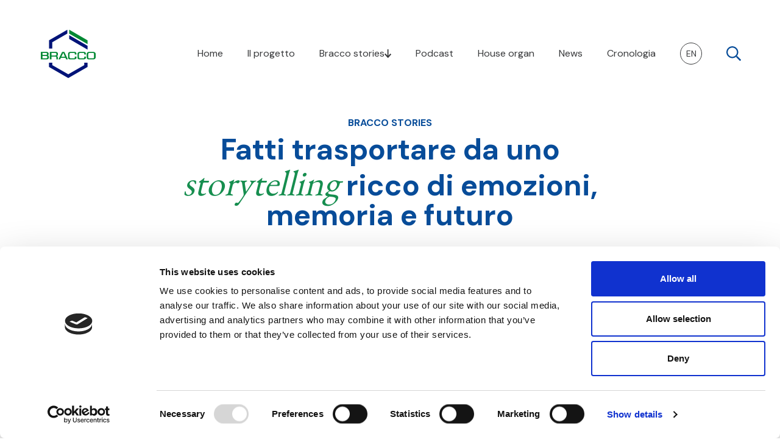

--- FILE ---
content_type: application/javascript; charset=UTF-8
request_url: https://www.archiviostoricobracco.com/_nuxt/03f72d6.js
body_size: 1489
content:
(window.webpackJsonp=window.webpackJsonp||[]).push([[32,36,55],{447:function(m,n,l){"use strict";l.r(n);var c=function(){var e=this,t=e.$createElement,o=e._self._c||t;return o("figure",{class:[e.ratio?"aspect-"+e.ratio:"aspect-none","overflow-hidden",e.caption?"table":""]},[o("img",{ref:"image",class:[e.imgClass],attrs:{draggable:"false",src:e.item.url,loading:"lazy",width:e.item.width,height:e.item.height,alt:e.item.alt||e.$store.state.siteName}}),e._v(" "),e._t("default"),e._v(" "),e.caption?o("figcaption",{staticClass:"text-xs caption-sized my-2"},[e._v(`
    `+e._s(e.caption)+`
  `)]):e._e()],2)},v=[],p={props:{imgClass:String,item:Object,ratio:String,caption:String}},u=p,r=l(72),d=Object(r.a)(u,c,v,!1,null,null,null),a=n.default=d.exports},698:function(m,n,l){"use strict";l.r(n);var c=function(){var a=this,e=a.$createElement,t=a._self._c||e;return t("section",{staticClass:"relative bg-gray-dark py-28"},[t("div",{staticClass:"absolute inset-0 overflow-hidden"},[a.$store.state.options.background_social?t("aui-image",{staticClass:"h-full opacity-70 mix-blend-luminosity",attrs:{ratio:"auto",imgClass:"object-cover object-center h-full w-full",item:a.$formatAcfImage(a.$store.state.options.background_social)}}):a._e()],1),a._v(" "),t("div",{staticClass:"relative mx-auto space-y-4 text-center text-white md:w-1/2"},[t("div",{staticClass:"typog-30-bold leading-tight",domProps:{innerHTML:a._s(a.$store.state.options.social_titolo)}}),a._v(" "),t("div",{domProps:{innerHTML:a._s(a.$store.state.options.social_descrizione)}}),a._v(" "),t("div",{staticClass:"flex-center flex-wrap gap-4"},a._l(a.$store.state.options.social_links,function(o){return t("a",{key:o.social,staticClass:"btn flex-between typog-base-bold gap-4",attrs:{href:o.url,target:"_blank",rel:"nofollow"}},[a._v(`
        `+a._s(a.$t("seguici_su"))+`
        `),t("icon-"+o.social,{tag:"component"}),a._v(" "),t("span",{staticClass:"sr-only",domProps:{innerHTML:a._s(o.social)}})],1)}),0)])])},v=[],p=l(72),u={},r=Object(p.a)(u,c,v,!1,null,null,null),d=n.default=r.exports;installComponents(r,{AuiImage:l(447).default})},838:function(m,n,l){"use strict";l.r(n);var c=function(){var t=this,o=t.$createElement,s=t._self._c||o;return s("footer",{staticClass:"bg-gray-darker pb-20 text-gray"},[s("aui-social"),t._v(" "),s("div",{staticClass:"container pt-20"},[s("div",{staticClass:"grid-cols-12 gap-x-4 space-y-4 lg:grid lg:space-y-0"},[s("div",{staticClass:"col-span-4 text-white"},[s("nuxt-link",{attrs:{to:t.localePath({name:"index"})}},[s("span",{staticClass:"sr-only"},[t._v("Home page")]),t._v(" "),s("icon-logo-white")],1)],1),t._v(" "),s("div",{staticClass:"col-span-3 col-start-5 flex flex-col justify-between"},[s("div",{staticClass:"space-y-4"},[s("div",{staticClass:"font-bold"},[t._v("Bracco")]),t._v(" "),s("div",{domProps:{innerHTML:t._s(t.$store.state.options.indirizzo)}}),t._v(" "),s("div",{domProps:{innerHTML:t._s(t.$store.state.options.info)}})])]),t._v(" "),s("div",{staticClass:"col-span-3 col-start-8 flex flex-col justify-between space-y-8"},[s("ul",t._l(t.$store.state.menuFooter.items,function(i){return s("li",{key:i.id},[s("nuxt-link",{staticClass:"underline",attrs:{to:t.localePath(i.url)},domProps:{innerHTML:t._s(i.title)}})],1)}),0),t._v(" "),s("ul",{staticClass:"typog-12-normal"},[s("li",[s("nuxt-link",{staticClass:"underline",attrs:{to:t.localePath({name:"slug",params:{slug:"cookie-policy"}})}},[t._v(`
              Cookie policy
            `)])],1),t._v(" "),s("li",[s("nuxt-link",{staticClass:"underline",attrs:{to:t.localePath({name:"slug",params:{slug:"privacy-policy"}})}},[t._v(`
              Privacy policy
            `)])],1)])]),t._v(" "),s("div",{staticClass:"col-span-2 col-start-11 flex flex-col justify-between"},[s("div",{staticClass:"space-y-4"},[s("div",{staticClass:"font-bold"},[t._v(t._s(t.$t("seguici_su")))]),t._v(" "),s("div",{staticClass:"flex items-center space-x-3"},t._l(t.$store.state.options.social_links_footer,function(i){return s("a",{key:i.social,attrs:{href:i.url,target:"_blank",rel:"nofollow"}},[s("icon-"+i.social,{tag:"component"}),t._v(" "),s("span",{staticClass:"sr-only",domProps:{innerHTML:t._s(i.social)}})],1)}),0),t._v(" "),t._m(0)]),t._v(" "),s("div",{staticClass:"typog-12-normal"},[t._v(`
          Bracco Copyright \xA9 `+t._s(new Date().getFullYear())+`
        `)])])])])],1)},v=[function(){var t=this,o=t.$createElement,s=t._self._c||o;return s("div",[s("a",{staticClass:"underline",attrs:{href:"https://bracco.com",target:"_blank",rel:"noreferrer"}},[t._v("bracco.com")]),t._v(" "),s("br"),t._v(" "),s("a",{staticClass:"underline",attrs:{href:"mailto:archiviostorico@bracco.com"}},[t._v("archiviostorico@bracco.com")])])}],p=l(37),u={computed:{menuCols:function(){for(var o=this.$store.state.menuFooter?this.$store.state.menuFooter.items:[],s=[5,2],i=0,f=0,g=[];i<o.length;)g.push(o.slice(i,i+=s[f++%s.length]));return g}}},r=u,d=l(72),a=Object(d.a)(r,c,v,!1,null,null,null),e=n.default=a.exports;installComponents(a,{AuiSocial:l(698).default})}}]);


--- FILE ---
content_type: application/javascript; charset=UTF-8
request_url: https://www.archiviostoricobracco.com/_nuxt/c9a503c.js
body_size: 767
content:
(window.webpackJsonp=window.webpackJsonp||[]).push([[116],{434:function(r,u,n){n(36),n(20),n(32),n(9),n(47),n(35),n(48);var a=n(444),c=n(445),s=["class","staticClass","style","staticStyle","attrs"];n(26);function f(t,o){var e=Object.keys(t);if(Object.getOwnPropertySymbols){var i=Object.getOwnPropertySymbols(t);o&&(i=i.filter(function(O){return Object.getOwnPropertyDescriptor(t,O).enumerable})),e.push.apply(e,i)}return e}function p(t){for(var o=1;o<arguments.length;o++){var e=arguments[o]!=null?arguments[o]:{};o%2?f(Object(e),!0).forEach(function(i){a(t,i,e[i])}):Object.getOwnPropertyDescriptors?Object.defineProperties(t,Object.getOwnPropertyDescriptors(e)):f(Object(e)).forEach(function(i){Object.defineProperty(t,i,Object.getOwnPropertyDescriptor(e,i))})}return t}r.exports={functional:!0,render:function(o,e){var i=e._c,O=e._v,l=e.data,v=e.children,d=v===void 0?[]:v,h=l.class,x=l.staticClass,g=l.style,b=l.staticStyle,y=l.attrs,j=y===void 0?{}:y,P=c(l,s);return i("svg",p({class:[h,x],style:[g,b],attrs:Object.assign({"aria-hidden":"true",focusable:"false","data-prefix":"fal","data-icon":"plus",role:"img",xmlns:"http://www.w3.org/2000/svg",viewBox:"0 0 384 512"},j)},P),d.concat([i("path",{attrs:{fill:"currentColor",d:"M376 232H216V72c0-4.42-3.58-8-8-8h-32c-4.42 0-8 3.58-8 8v160H8c-4.42 0-8 3.58-8 8v32c0 4.42 3.58 8 8 8h160v160c0 4.42 3.58 8 8 8h32c4.42 0 8-3.58 8-8V280h160c4.42 0 8-3.58 8-8v-32c0-4.42-3.58-8-8-8z"}})]))}}},444:function(r,u){function n(a,c,s){return c in a?Object.defineProperty(a,c,{value:s,enumerable:!0,configurable:!0,writable:!0}):a[c]=s,a}r.exports=n,r.exports.__esModule=!0,r.exports.default=r.exports},445:function(r,u,n){var a=n(446);function c(s,f){if(s==null)return{};var p=a(s,f),t,o;if(Object.getOwnPropertySymbols){var e=Object.getOwnPropertySymbols(s);for(o=0;o<e.length;o++)t=e[o],!(f.indexOf(t)>=0)&&Object.prototype.propertyIsEnumerable.call(s,t)&&(p[t]=s[t])}return p}r.exports=c,r.exports.__esModule=!0,r.exports.default=r.exports},446:function(r,u){function n(a,c){if(a==null)return{};var s={},f=Object.keys(a),p,t;for(t=0;t<f.length;t++)p=f[t],!(c.indexOf(p)>=0)&&(s[p]=a[p]);return s}r.exports=n,r.exports.__esModule=!0,r.exports.default=r.exports}}]);


--- FILE ---
content_type: application/javascript; charset=UTF-8
request_url: https://www.archiviostoricobracco.com/_nuxt/79f3bc5.js
body_size: 823
content:
(window.webpackJsonp=window.webpackJsonp||[]).push([[111],{429:function(n,d,s){s(36),s(20),s(32),s(9),s(47),s(35),s(48);var i=s(444),f=s(445),a=["class","staticClass","style","staticStyle","attrs"];s(26);function c(t,o){var e=Object.keys(t);if(Object.getOwnPropertySymbols){var r=Object.getOwnPropertySymbols(t);o&&(r=r.filter(function(u){return Object.getOwnPropertyDescriptor(t,u).enumerable})),e.push.apply(e,r)}return e}function l(t){for(var o=1;o<arguments.length;o++){var e=arguments[o]!=null?arguments[o]:{};o%2?c(Object(e),!0).forEach(function(r){i(t,r,e[r])}):Object.getOwnPropertyDescriptors?Object.defineProperties(t,Object.getOwnPropertyDescriptors(e)):c(Object(e)).forEach(function(r){Object.defineProperty(t,r,Object.getOwnPropertyDescriptor(e,r))})}return t}n.exports={functional:!0,render:function(o,e){var r=e._c,u=e._v,p=e.data,y=e.children,g=y===void 0?[]:y,x=p.class,h=p.staticClass,v=p.style,j=p.staticStyle,O=p.attrs,P=O===void 0?{}:O,b=f(p,a);return r("svg",l({class:[x,h],style:[v,j],attrs:Object.assign({xmlns:"http://www.w3.org/2000/svg",width:"57",height:"57",viewBox:"0 0 57 57"},P)},b),g.concat([r("g",{attrs:{id:"Raggruppa_134","data-name":"Raggruppa 134",transform:"translate(-1136 -2476)"}},[r("g",{attrs:{id:"Ellisse_15","data-name":"Ellisse 15",transform:"translate(1136 2476)",fill:"none",stroke:"#fff","stroke-width":"4"}},[r("circle",{attrs:{cx:"28.5",cy:"28.5",r:"28.5",stroke:"none"}}),r("circle",{attrs:{cx:"28.5",cy:"28.5",r:"26.5",fill:"none"}})]),r("line",{attrs:{id:"Linea_24","data-name":"Linea 24",y2:"17",transform:"translate(1160 2496)",fill:"none",stroke:"#fff","stroke-width":"4"}}),r("line",{attrs:{id:"Linea_25","data-name":"Linea 25",y2:"17",transform:"translate(1170 2496)",fill:"none",stroke:"#fff","stroke-width":"4"}})])]))}}},444:function(n,d){function s(i,f,a){return f in i?Object.defineProperty(i,f,{value:a,enumerable:!0,configurable:!0,writable:!0}):i[f]=a,i}n.exports=s,n.exports.__esModule=!0,n.exports.default=n.exports},445:function(n,d,s){var i=s(446);function f(a,c){if(a==null)return{};var l=i(a,c),t,o;if(Object.getOwnPropertySymbols){var e=Object.getOwnPropertySymbols(a);for(o=0;o<e.length;o++)t=e[o],!(c.indexOf(t)>=0)&&Object.prototype.propertyIsEnumerable.call(a,t)&&(l[t]=a[t])}return l}n.exports=f,n.exports.__esModule=!0,n.exports.default=n.exports},446:function(n,d){function s(i,f){if(i==null)return{};var a={},c=Object.keys(i),l,t;for(t=0;t<c.length;t++)l=c[t],!(f.indexOf(l)>=0)&&(a[l]=i[l]);return a}n.exports=s,n.exports.__esModule=!0,n.exports.default=n.exports}}]);


--- FILE ---
content_type: application/javascript; charset=UTF-8
request_url: https://www.archiviostoricobracco.com/_nuxt/aaec91c.js
body_size: 917
content:
(window.webpackJsonp=window.webpackJsonp||[]).push([[102],{420:function(r,u,n){n(36),n(20),n(32),n(9),n(47),n(35),n(48);var a=n(444),l=n(445),s=["class","staticClass","style","staticStyle","attrs"];n(26);function f(t,o){var e=Object.keys(t);if(Object.getOwnPropertySymbols){var i=Object.getOwnPropertySymbols(t);o&&(i=i.filter(function(O){return Object.getOwnPropertyDescriptor(t,O).enumerable})),e.push.apply(e,i)}return e}function c(t){for(var o=1;o<arguments.length;o++){var e=arguments[o]!=null?arguments[o]:{};o%2?f(Object(e),!0).forEach(function(i){a(t,i,e[i])}):Object.getOwnPropertyDescriptors?Object.defineProperties(t,Object.getOwnPropertyDescriptors(e)):f(Object(e)).forEach(function(i){Object.defineProperty(t,i,Object.getOwnPropertyDescriptor(e,i))})}return t}r.exports={functional:!0,render:function(o,e){var i=e._c,O=e._v,p=e.data,v=e.children,d=v===void 0?[]:v,h=p.class,x=p.staticClass,g=p.style,b=p.staticStyle,y=p.attrs,j=y===void 0?{}:y,P=l(p,s);return i("svg",c({class:["svg-inline--fa fa-level-down-alt fa-w-8",h,x],style:[g,b],attrs:Object.assign({"aria-hidden":"true",focusable:"false","data-prefix":"fal","data-icon":"level-down-alt",role:"img",xmlns:"http://www.w3.org/2000/svg",viewBox:"0 0 256 512"},j)},P),d.concat([i("path",{attrs:{fill:"currentColor",d:"M216.01 384h-53.986V24c0-13.255-10.745-24-24-24h-118C9.333 0 3.979 12.926 11.539 20.485l12 12A12 12 0 0 0 32.024 36h94v348H72.037c-29.564 0-43.064 36.535-21.26 55.917l71.987 64c12.125 10.777 30.395 10.777 42.52 0l71.986-64C259.082 420.528 245.562 384 216.01 384zm.014 32l-72 64-72-64h144z"}})]))}}},444:function(r,u){function n(a,l,s){return l in a?Object.defineProperty(a,l,{value:s,enumerable:!0,configurable:!0,writable:!0}):a[l]=s,a}r.exports=n,r.exports.__esModule=!0,r.exports.default=r.exports},445:function(r,u,n){var a=n(446);function l(s,f){if(s==null)return{};var c=a(s,f),t,o;if(Object.getOwnPropertySymbols){var e=Object.getOwnPropertySymbols(s);for(o=0;o<e.length;o++)t=e[o],!(f.indexOf(t)>=0)&&Object.prototype.propertyIsEnumerable.call(s,t)&&(c[t]=s[t])}return c}r.exports=l,r.exports.__esModule=!0,r.exports.default=r.exports},446:function(r,u){function n(a,l){if(a==null)return{};var s={},f=Object.keys(a),c,t;for(t=0;t<f.length;t++)c=f[t],!(l.indexOf(c)>=0)&&(s[c]=a[c]);return s}r.exports=n,r.exports.__esModule=!0,r.exports.default=r.exports}}]);


--- FILE ---
content_type: application/javascript; charset=UTF-8
request_url: https://www.archiviostoricobracco.com/_nuxt/8c4ef10.js
body_size: 865
content:
(window.webpackJsonp=window.webpackJsonp||[]).push([[115],{433:function(r,u,n){n(36),n(20),n(32),n(9),n(47),n(35),n(48);var i=n(444),l=n(445),o=["class","staticClass","style","staticStyle","attrs"];n(26);function f(t,a){var e=Object.keys(t);if(Object.getOwnPropertySymbols){var s=Object.getOwnPropertySymbols(t);a&&(s=s.filter(function(d){return Object.getOwnPropertyDescriptor(t,d).enumerable})),e.push.apply(e,s)}return e}function c(t){for(var a=1;a<arguments.length;a++){var e=arguments[a]!=null?arguments[a]:{};a%2?f(Object(e),!0).forEach(function(s){i(t,s,e[s])}):Object.getOwnPropertyDescriptors?Object.defineProperties(t,Object.getOwnPropertyDescriptors(e)):f(Object(e)).forEach(function(s){Object.defineProperty(t,s,Object.getOwnPropertyDescriptor(e,s))})}return t}r.exports={functional:!0,render:function(a,e){var s=e._c,d=e._v,p=e.data,g=e.children,O=g===void 0?[]:g,x=p.class,h=p.staticClass,v=p.style,P=p.staticStyle,y=p.attrs,j=y===void 0?{}:y,b=l(p,o);return s("svg",c({class:[x,h],style:[v,P],attrs:Object.assign({xmlns:"http://www.w3.org/2000/svg",width:"57",height:"57",viewBox:"0 0 57 57"},j)},b),O.concat([s("g",{attrs:{id:"Raggruppa_133","data-name":"Raggruppa 133",transform:"translate(-1050 -2476)"}},[s("path",{attrs:{id:"Poligono_6","data-name":"Poligono 6",d:"M8.587,0l8.587,15.093H0Z",transform:"translate(1088.441 2495.517) rotate(90)",fill:"#fff",stroke:"#fff","stroke-linecap":"round","stroke-linejoin":"round","stroke-width":"4"}}),s("g",{attrs:{id:"Ellisse_11","data-name":"Ellisse 11",transform:"translate(1050 2476)",fill:"none",stroke:"#fff","stroke-width":"4"}},[s("circle",{attrs:{cx:"28.5",cy:"28.5",r:"28.5",stroke:"none"}}),s("circle",{attrs:{cx:"28.5",cy:"28.5",r:"26.5",fill:"none"}})])])]))}}},444:function(r,u){function n(i,l,o){return l in i?Object.defineProperty(i,l,{value:o,enumerable:!0,configurable:!0,writable:!0}):i[l]=o,i}r.exports=n,r.exports.__esModule=!0,r.exports.default=r.exports},445:function(r,u,n){var i=n(446);function l(o,f){if(o==null)return{};var c=i(o,f),t,a;if(Object.getOwnPropertySymbols){var e=Object.getOwnPropertySymbols(o);for(a=0;a<e.length;a++)t=e[a],!(f.indexOf(t)>=0)&&Object.prototype.propertyIsEnumerable.call(o,t)&&(c[t]=o[t])}return c}r.exports=l,r.exports.__esModule=!0,r.exports.default=r.exports},446:function(r,u){function n(i,l){if(i==null)return{};var o={},f=Object.keys(i),c,t;for(t=0;t<f.length;t++)c=f[t],!(l.indexOf(c)>=0)&&(o[c]=i[c]);return o}r.exports=n,r.exports.__esModule=!0,r.exports.default=r.exports}}]);


--- FILE ---
content_type: application/javascript; charset=UTF-8
request_url: https://www.archiviostoricobracco.com/_nuxt/05d69f0.js
body_size: 2453
content:
(window.webpackJsonp=window.webpackJsonp||[]).push([[76,12,36],{447:function(_,i,a){"use strict";a.r(i);var r=function(){var t=this,v=t.$createElement,n=t._self._c||v;return n("figure",{class:[t.ratio?"aspect-"+t.ratio:"aspect-none","overflow-hidden",t.caption?"table":""]},[n("img",{ref:"image",class:[t.imgClass],attrs:{draggable:"false",src:t.item.url,loading:"lazy",width:t.item.width,height:t.item.height,alt:t.item.alt||t.$store.state.siteName}}),t._v(" "),t._t("default"),t._v(" "),t.caption?n("figcaption",{staticClass:"text-xs caption-sized my-2"},[t._v(`
    `+t._s(t.caption)+`
  `)]):t._e()],2)},l=[],d={props:{imgClass:String,item:Object,ratio:String,caption:String}},u=d,m=a(72),p=Object(m.a)(u,r,l,!1,null,null,null),b=i.default=p.exports},450:function(_,i,a){var r=a(4),l=a(234).values;r({target:"Object",stat:!0},{values:function(u){return l(u)}})},625:function(_,i,a){"use strict";a.r(i);var r=function(){var t=this,v=t.$createElement,n=t._self._c||v;return n("div",{staticClass:"relative rounded-md bg-white text-primary-dark",class:t.picture&&"flex-between"},[n("div",{staticClass:"pt-4 pl-4 pb-6 pr-6",class:t.picture?"w-2/3":"w-full"},[t.category?n("span",{staticClass:"typog-14-normal pb-1 uppercase"},[t._v(t._s(t.$t(""+t.category.name)))]):t._e(),t._v(" "),n("nuxt-link",{staticClass:"after:content-[' '] typog-base-medium mb-2 block line-clamp-2 after:absolute after:inset-0 after:z-10",attrs:{to:t.localePath({name:"news-slug",params:{slug:t.slug}})},domProps:{innerHTML:t._s(t.title)}}),t._v(" "),n("span",{staticClass:"typog-14-normal capitalize text-primary",domProps:{innerHTML:t._s(t.date)}})],1),t._v(" "),t.picture?n("aui-image",{staticClass:"h-full w-1/3 rounded-r-md",attrs:{"img-class":"object-cover object-center h-full w-full",item:{url:t.picture.url}}}):t._e()],1)},l=[],d={props:["category","title","slug","picture","date"]},u=d,m=a(72),p=Object(m.a)(u,r,l,!1,null,null,null),b=i.default=p.exports;installComponents(p,{AuiImage:a(447).default})},653:function(_,i,a){var r=a(708);r.__esModule&&(r=r.default),typeof r=="string"&&(r=[[_.i,r,""]]),r.locals&&(_.exports=r.locals);var l=a(108).default,d=l("6c84396d",r,!0,{sourceMap:!1})},707:function(_,i,a){"use strict";var r=a(653),l=a.n(r)},708:function(_,i,a){var r=a(107),l=r(function(d){return d[1]});l.push([_.i,"[data-v-3ba14277] em{font-size:3rem;font-weight:400;font-family:EB Garamond, serif;--tw-text-opacity:1;color:rgb(7 76 153 / var(--tw-text-opacity))}@media (min-width: 1024px){[data-v-3ba14277] em{font-size:3.75rem;font-weight:400;font-family:EB Garamond, serif}}[data-v-3ba14277] b{--tw-text-opacity:1;color:rgb(7 76 153 / var(--tw-text-opacity))}",""]),l.locals={},_.exports=l},816:function(_,i,a){"use strict";a.r(i);var r=function(){var e=this,g=e.$createElement,s=e._self._c||g;return s("main",{staticClass:"container bg-primary py-header text-white"},[s("section",{staticClass:"md:w-2/ mx-auto mb-24 py-12 text-center"},[s("h1",{staticClass:"mb-2 font-bold uppercase text-primary-dark",domProps:{innerHTML:e._s(e.page.title)}}),e._v(" "),s("h2",{staticClass:"typog-36-bold mb-20 leading-none lg:typog-48-bold",domProps:{innerHTML:e._s(e.page.acf.titolo)}}),e._v(" "),s("div",{staticClass:"grid grid-cols-1 rounded-md bg-primary-light p-10 md:grid-cols-10 lg:mx-[12%]"},[s("div",{staticClass:"text-left text-primary-dark md:col-span-5"},[e.highlightNews.taxonomies?s("span",{staticClass:"typog-14-normal pb-1.5 uppercase"},[e._v(e._s(e.$t(""+e.highlightNews.taxonomies.post_tag[0].name)))]):e._e(),e._v(" "),s("h3",{staticClass:"typog-18-bold mb-3 uppercase",domProps:{innerHTML:e._s(e.highlightNews.acf.titolo_formattato)}}),e._v(" "),s("div",{staticClass:"typog-base-medium mb-2.5",domProps:{innerHTML:e._s(e.highlightNews.acf.descrizione)}}),e._v(" "),s("span",{staticClass:"typog-14-normal capitalize text-primary",domProps:{innerHTML:e._s(e.$formatDate(e.highlightNews.date.split("T")[0]))}}),e._v(" "),s("nuxt-link",{staticClass:"btn flex-center mt-16 w-fit space-x-5 border-2 border-primary-dark bg-transparent",attrs:{to:e.localePath({name:"news-slug",params:{slug:e.highlightNews.slug}})}},[s("span",[e._v(e._s(e.$t("leggi_piu")))]),e._v(" "),s("icon-freccia-giu",{staticClass:"-rotate-90"})],1)],1),e._v(" "),s("div",{staticClass:"order-first mb-10 md:order-last md:col-span-4 md:col-start-7 md:mb-0"},[e.highlightNews.featured_media_large||e.highlightNews.featured_media_full?s("aui-image",{staticClass:"h-full rounded-md",attrs:{"img-class":"w-full h-full object-cover aspect-square",item:{url:e.highlightNews.featured_media_large?e.highlightNews.featured_media_large.url:e.highlightNews.featured_media_full.url}}}):e._e()],1)])]),e._v(" "),s("section",[s("div",{staticClass:"mb-10 pb-10 flex-wrap gap-5 grid md:grid-cols-3"},e._l(e.news,function(o,f){return s("aui-card-news",{key:f,staticClass:"w-auto",attrs:{category:o.tags.length?o.taxonomies.post_tag[0]:!1,title:o.acf.titolo_formattato,slug:o.slug,date:e.$formatDate(o.date.split("T")[0]),picture:o.featured_media_medium||!1}})}),1),e._v(" "),e.numPages>1?s("div",{staticClass:"flex-start gap-x-6"},[s("span",[e._v("Pagina "+e._s(e.pageIndex)+" / "+e._s(e.numPages))]),e._v(" "),s("nav",{staticClass:"flex-start gap-x-2.5"},[s("nuxt-link",{class:e.pageIndex===1?"pointer-events-none fill-gray-darker":"fill-white",attrs:{to:e.localePath({name:"news",query:{page:e.pageIndex-1}})}},[s("span",{staticClass:"sr-only"},[e._v("Pagina news precedente")]),e._v(" "),s("icon-arrow-right",{staticClass:"w-5 rotate-180"})],1),e._v(" "),s("nuxt-link",{class:e.pageIndex===e.numPages?"pointer-events-none fill-gray-darker":"fill-white",attrs:{to:e.localePath({name:"news",query:{page:e.pageIndex+1}})}},[s("span",{staticClass:"sr-only"},[e._v("Pagina news successiva")]),e._v(" "),s("icon-arrow-right",{staticClass:"w-5"})],1)],1)]):e._e()])])},l=[],d=a(13),u=a(5),m=a(21),p=a(9),b=a(24),t=a(22),v=a(450),n={asyncData:function(g){return Object(u.a)(regeneratorRuntime.mark(function s(){var o,f,j,y,P,w,h,x,N;return regeneratorRuntime.wrap(function(c){for(;;)switch(c.prev=c.next){case 0:return o=g.store,f=g.query,j=g.route,y=parseInt(f.page)||1,c.next=4,Promise.all([o.dispatch("wp/getPageFromRoute",{route:j}),o.dispatch("wp/getCollection",{postType:"news",params:{tags_exclude:[20],page:y,per_page:9,orderby:"menu_order",order:"asc"},returnNumPages:!0})]);case 4:return P=c.sent,w=Object(d.a)(P,2),h=w[0],x=w[1],o.commit("wp/setTranslation",{translation:Object.values(h.wpml_translations)[0]}),c.next=11,o.dispatch("wp/getItem",{postType:"news",params:{slug:h.acf.news_in_evidenza.post_name}});case 11:return N=c.sent,c.abrupt("return",{page:h,highlightNews:N,news:x.data,numPages:x.pages,pageIndex:y});case 13:case"end":return c.stop()}},s)}))()},scrollToTop:!1,watchQuery:["page"],head:function(){this.$headGenerator(this.page.title,this.page.acf.titolo,this.highlightNews.featured_media_large?this.highlightNews.featured_media_large.url:this.highlightNews.featured_media_full.url)}},O=n,I=a(707),T=a(72),C=Object(T.a)(O,r,l,!1,null,"3ba14277",null),$=i.default=C.exports;installComponents(C,{AuiImage:a(447).default,AuiCardNews:a(625).default})}}]);


--- FILE ---
content_type: application/javascript; charset=UTF-8
request_url: https://www.archiviostoricobracco.com/_nuxt/b787336.js
body_size: 899
content:
(window.webpackJsonp=window.webpackJsonp||[]).push([[113],{431:function(e,d,n){n(36),n(20),n(32),n(9),n(47),n(35),n(48);var i=n(444),c=n(445),o=["class","staticClass","style","staticStyle","attrs"];n(26);function p(t,s){var r=Object.keys(t);if(Object.getOwnPropertySymbols){var a=Object.getOwnPropertySymbols(t);s&&(a=a.filter(function(u){return Object.getOwnPropertyDescriptor(t,u).enumerable})),r.push.apply(r,a)}return r}function l(t){for(var s=1;s<arguments.length;s++){var r=arguments[s]!=null?arguments[s]:{};s%2?p(Object(r),!0).forEach(function(a){i(t,a,r[a])}):Object.getOwnPropertyDescriptors?Object.defineProperties(t,Object.getOwnPropertyDescriptors(r)):p(Object(r)).forEach(function(a){Object.defineProperty(t,a,Object.getOwnPropertyDescriptor(r,a))})}return t}e.exports={functional:!0,render:function(s,r){var a=r._c,u=r._v,f=r.data,h=r.children,y=h===void 0?[]:h,g=f.class,v=f.staticClass,x=f.style,j=f.staticStyle,O=f.attrs,w=O===void 0?{}:O,P=c(f,o);return a("svg",l({class:[g,v],style:[x,j],attrs:Object.assign({xmlns:"http://www.w3.org/2000/svg",width:"18.262",height:"21.167",viewBox:"0 0 18.262 21.167"},w)},P),y.concat([a("g",{attrs:{id:"Raggruppa_15","data-name":"Raggruppa 15",transform:"translate(-352.232 -31.813)"}},[a("path",{attrs:{id:"Tracciato_1","data-name":"Tracciato 1",d:"M360.179,34.313h-5.431V40.3",transform:"translate(-0.007)",fill:"none",stroke:"currentColor","stroke-width":"5"}}),a("path",{attrs:{id:"Tracciato_2","data-name":"Tracciato 2",d:"M354.748,34.313h5.431V40.3",transform:"translate(7.808)",fill:"none",stroke:"currentColor","stroke-width":"5"}}),a("path",{attrs:{id:"Tracciato_3","data-name":"Tracciato 3",d:"M354.741,68.5s-.135,4.282,1.741,6.241,2.915,2,3.993,2.073",transform:"translate(0 -26.328)",fill:"none",stroke:"currentColor","stroke-width":"5"}}),a("path",{attrs:{id:"Tracciato_4","data-name":"Tracciato 4",d:"M360.473,68.5s.135,4.282-1.741,6.241-2.915,2-3.993,2.073",transform:"translate(7.512 -26.328)",fill:"none",stroke:"currentColor","stroke-width":"5"}})])]))}}},444:function(e,d){function n(i,c,o){return c in i?Object.defineProperty(i,c,{value:o,enumerable:!0,configurable:!0,writable:!0}):i[c]=o,i}e.exports=n,e.exports.__esModule=!0,e.exports.default=e.exports},445:function(e,d,n){var i=n(446);function c(o,p){if(o==null)return{};var l=i(o,p),t,s;if(Object.getOwnPropertySymbols){var r=Object.getOwnPropertySymbols(o);for(s=0;s<r.length;s++)t=r[s],!(p.indexOf(t)>=0)&&Object.prototype.propertyIsEnumerable.call(o,t)&&(l[t]=o[t])}return l}e.exports=c,e.exports.__esModule=!0,e.exports.default=e.exports},446:function(e,d){function n(i,c){if(i==null)return{};var o={},p=Object.keys(i),l,t;for(t=0;t<p.length;t++)l=p[t],!(c.indexOf(l)>=0)&&(o[l]=i[l]);return o}e.exports=n,e.exports.__esModule=!0,e.exports.default=e.exports}}]);


--- FILE ---
content_type: application/javascript; charset=UTF-8
request_url: https://www.archiviostoricobracco.com/_nuxt/d3efc46.js
body_size: 2304
content:
(window.webpackJsonp=window.webpackJsonp||[]).push([[106],{424:function(r,f,n){n(36),n(20),n(32),n(9),n(47),n(35),n(48);var i=n(444),o=n(445),s=["class","staticClass","style","staticStyle","attrs"];n(26);function h(a,l){var e=Object.keys(a);if(Object.getOwnPropertySymbols){var t=Object.getOwnPropertySymbols(a);l&&(t=t.filter(function(d){return Object.getOwnPropertyDescriptor(a,d).enumerable})),e.push.apply(e,t)}return e}function c(a){for(var l=1;l<arguments.length;l++){var e=arguments[l]!=null?arguments[l]:{};l%2?h(Object(e),!0).forEach(function(t){i(a,t,e[t])}):Object.getOwnPropertyDescriptors?Object.defineProperties(a,Object.getOwnPropertyDescriptors(e)):h(Object(e)).forEach(function(t){Object.defineProperty(a,t,Object.getOwnPropertyDescriptor(e,t))})}return a}r.exports={functional:!0,render:function(l,e){var t=e._c,d=e._v,p=e.data,v=e.children,P=v===void 0?[]:v,O=p.class,y=p.staticClass,g=p.style,x=p.staticStyle,u=p.attrs,m=u===void 0?{}:u,w=o(p,s);return t("svg",c({class:[O,y],style:[g,x],attrs:Object.assign({id:"Group_118","data-name":"Group 118",xmlns:"http://www.w3.org/2000/svg","xmlns:xlink":"http://www.w3.org/1999/xlink",width:"84",height:"75.121",viewBox:"0 0 84 75.121"},m)},w),P.concat([t("defs",[t("clipPath",{attrs:{id:"clip-path"}},[t("rect",{attrs:{id:"Rectangle_71","data-name":"Rectangle 71",width:"84",height:"75.121",fill:"none"}})])]),t("g",{attrs:{id:"Group_117","data-name":"Group 117","clip-path":"url(#clip-path)"}},[t("path",{attrs:{id:"Path_2","data-name":"Path 2",d:"M77.32,32.549H72.492V19.338a4.2,4.2,0,0,0-2.11-3.638L57.288,8.135,44.194.575a4.159,4.159,0,0,0-4.248.017L26.882,8.135l-13.168,7.6a4.139,4.139,0,0,0-2.035,3.569v13.3H2.337A2.339,2.339,0,0,0,0,34.948V46.26A2.339,2.339,0,0,0,2.337,48.6h9.341v7.217a4.138,4.138,0,0,0,2.035,3.569l13.168,7.6L39.946,74.53a4.16,4.16,0,0,0,4.248.017l13.094-7.56,13.094-7.565a4.2,4.2,0,0,0,2.11-3.639V48.536h4.976c1.8,0,6.532-.279,6.532-5.39V38.319c0-3.875-3.4-5.77-6.68-5.77",transform:"translate(0 0)",fill:"transparent"}}),t("path",{attrs:{id:"Path_3","data-name":"Path 3",d:"M225.992,17.337l26.367,15.231v5.467L225.992,22.807Z",transform:"translate(-182.651 -14.012)",fill:"#083","fill-rule":"evenodd"}}),t("path",{attrs:{id:"Path_4","data-name":"Path 4",d:"M252.359,73.144V78.62L225.992,63.393V57.922Z",transform:"translate(-182.651 -46.813)",fill:"#001378","fill-rule":"evenodd"}}),t("path",{attrs:{id:"Path_5","data-name":"Path 5",d:"M101.206,17.2,74.775,32.44V44.326h4.734V35.195l21.7-12.527Z",transform:"translate(-60.435 -13.898)",fill:"#001378","fill-rule":"evenodd"}}),t("path",{attrs:{id:"Path_6","data-name":"Path 6",d:"M102.463,286.638,74.775,270.663V264.5h4.734v3.409l22.948,13.263L125.411,267.9v-3.409h4.734v6.164Z",transform:"translate(-60.435 -213.769)",fill:"#001378","fill-rule":"evenodd"}}),t("path",{attrs:{id:"Path_7","data-name":"Path 7",d:"M90.4,185.7a2.555,2.555,0,0,0-.518-.871c-.339-.278-.627-.229-1.091-.288H83.777a1.745,1.745,0,0,0-1.131.288,1.371,1.371,0,0,0-.6.885v5.008c0,.565.031.826.4,1.115a2.32,2.32,0,0,0,1.645.4h4.481A2.038,2.038,0,0,0,89.859,192a1.23,1.23,0,0,0,.544-.988Zm2.241,5.46a2.905,2.905,0,0,1-1.266,2.1,6.135,6.135,0,0,1-2.584.548H83.4a4.5,4.5,0,0,1-2.536-.607,1.924,1.924,0,0,1-.994-1.817V185.6a2.449,2.449,0,0,1,1.135-1.92,4.692,4.692,0,0,1,2.854-.733h4.9a4.545,4.545,0,0,1,2.731.729,2.9,2.9,0,0,1,1.15,1.846Zm-16.311-4.5v-1.267a1.286,1.286,0,0,0-.394-.563c-.341-.278-.636-.229-1.087-.288H70.47a1.78,1.78,0,0,0-1.133.288,1.344,1.344,0,0,0-.594.885v5.008c0,.565.029.826.393,1.115a2.333,2.333,0,0,0,1.653.4h3.835A2.042,2.042,0,0,0,75.909,192a1.028,1.028,0,0,0,.449-.914v-1.314h2.327v1.739a1.928,1.928,0,0,1-1.032,1.683,7.394,7.394,0,0,1-2.8.607H70.1a4.534,4.534,0,0,1-2.539-.607,1.942,1.942,0,0,1-.994-1.817V185.6a2.413,2.413,0,0,1,1.145-1.92,4.661,4.661,0,0,1,2.848-.733h4.263c1.059,0,2.485.1,3.069.828a2.787,2.787,0,0,1,.712,1.542v1.342Zm-13.54,0v-1.267a1.158,1.158,0,0,0-.4-.563c-.342-.278-.636-.229-1.091-.288H56.935a1.8,1.8,0,0,0-1.144.288,1.416,1.416,0,0,0-.6.885v5.008c0,.565.037.826.4,1.115a2.353,2.353,0,0,0,1.653.4h3.833A2.03,2.03,0,0,0,62.366,192a1.045,1.045,0,0,0,.459-.914v-1.314h2.321v1.739a1.934,1.934,0,0,1-1.038,1.683,7.411,7.411,0,0,1-2.807.607H56.563a4.517,4.517,0,0,1-2.544-.607,1.93,1.93,0,0,1-1-1.817V185.6a2.441,2.441,0,0,1,1.146-1.92,4.65,4.65,0,0,1,2.848-.733h4.26c1.056,0,2.49.1,3.063.828a2.756,2.756,0,0,1,.721,1.542v1.342ZM43.423,190l2.8-5.676L48.617,190Zm-4.263,3.8L44.6,182.946h3.081L52.762,193.8H50.336l-1-2.218H42.712L41.565,193.8Zm-9.993-5.636v-3.642H34.64a1.681,1.681,0,0,1,1.787,1.71,1.744,1.744,0,0,1-1.858,1.932ZM26.9,193.8V182.946h7.832a4.657,4.657,0,0,1,2.533.554,2.609,2.609,0,0,1,1.3,2.67c-.007.94.064,1.636-.522,2.148a2.358,2.358,0,0,1-1.1.608,1.993,1.993,0,0,1,1.448,1.972v2.9H36.165v-2.875a1,1,0,0,0-.313-.831,1.257,1.257,0,0,0-1.06-.375H29.173V193.8ZM16.318,188.95v3.258h4.934c.994,0,2.077-.175,2.077-1.618,0-1.377-.99-1.64-2.043-1.64Zm0-4.415v2.858h4.934c.994,0,1.766-.283,1.766-1.4s-.866-1.46-1.732-1.46Zm-2.3,9.253V182.946h7.832c1.654-.009,3.379.81,3.379,2.767,0,1.192-.3,1.916-1.22,2.334,1.163.377,1.544,1.425,1.544,2.767,0,2.321-1.9,2.989-3.619,2.989Z",transform:"translate(-11.332 -147.86)",fill:"#083","fill-rule":"evenodd"}})])]))}}},444:function(r,f){function n(i,o,s){return o in i?Object.defineProperty(i,o,{value:s,enumerable:!0,configurable:!0,writable:!0}):i[o]=s,i}r.exports=n,r.exports.__esModule=!0,r.exports.default=r.exports},445:function(r,f,n){var i=n(446);function o(s,h){if(s==null)return{};var c=i(s,h),a,l;if(Object.getOwnPropertySymbols){var e=Object.getOwnPropertySymbols(s);for(l=0;l<e.length;l++)a=e[l],!(h.indexOf(a)>=0)&&Object.prototype.propertyIsEnumerable.call(s,a)&&(c[a]=s[a])}return c}r.exports=o,r.exports.__esModule=!0,r.exports.default=r.exports},446:function(r,f){function n(i,o){if(i==null)return{};var s={},h=Object.keys(i),c,a;for(a=0;a<h.length;a++)c=h[a],!(o.indexOf(c)>=0)&&(s[c]=i[c]);return s}r.exports=n,r.exports.__esModule=!0,r.exports.default=r.exports}}]);


--- FILE ---
content_type: application/javascript; charset=UTF-8
request_url: https://www.archiviostoricobracco.com/_nuxt/33f0628.js
body_size: 1933
content:
(window.webpackJsonp=window.webpackJsonp||[]).push([[33,29],{465:function(r,l,s){"use strict";s.r(l);var n={name:"AuiExpand",functional:!0,render:function(y,p){var g=p.props.duration||300,v={on:{afterEnter:function(a){a.style.maxHeight="none"},enter:function(a){var c=getComputedStyle(a).width;a.style.width=c,a.style.position="absolute",a.style.visibility="hidden",a.style.maxHeight="none";var b=getComputedStyle(a).height;a.style.width=null,a.style.position=null,a.style.visibility=null,a.style.maxHeight=0,a.style.overflow="hidden",a.style.transition="all ".concat(g,"ms ease-in-out"),requestAnimationFrame(function(){a.style.maxHeight=b})},leave:function(a){var c=getComputedStyle(a).height;a.style.maxHeight=c,requestAnimationFrame(function(){a.style.maxHeight=0})}}};return y("transition",v,p.children)}},o=n,_=s(72),f,x,m=Object(_.a)(o,f,x,!1,null,null,null),w=l.default=m.exports},681:function(r,l,s){var n=s(799);n.__esModule&&(n=n.default),typeof n=="string"&&(n=[[r.i,n,""]]),n.locals&&(r.exports=n.locals);var o=s(108).default,_=o("535e746c",n,!0,{sourceMap:!1})},798:function(r,l,s){"use strict";var n=s(681),o=s.n(n)},799:function(r,l,s){var n=s(107),o=n(function(_){return _[1]});o.push([r.i,".nuxt-link-exact-active[data-v-239ae403]{border-bottom-width:2px;--tw-border-opacity:1;border-color:rgb(7 76 153 / var(--tw-border-opacity));font-weight:700}.nuxt-link-exact-active.text-white[data-v-239ae403]{--tw-border-opacity:1;border-color:rgb(255 255 255 / var(--tw-border-opacity))}",""]),o.locals={},r.exports=o},839:function(r,l,s){"use strict";s.r(l);var n=function(){var t=this,u=t.$createElement,e=t._self._c||u;return e("header",{staticClass:"absolute inset-x-0 top-0 z-50 pt-10"},[e("aui-expand",[t.expanded?e("div",{staticClass:"absolute inset-0 h-72 bg-white"}):t._e()]),t._v(" "),e("div",{staticClass:"container relative flex items-start justify-between lg:items-center"},[e("div",[e("nuxt-link",{attrs:{to:t.localePath({name:"index"})}},[e("span",{staticClass:"sr-only"},[t._v("Home page")]),t._v(" "),t.isNotWhite||t.expanded||t.isBlue?e("icon-logo",{staticClass:"h-24 w-24 transition-all"}):e("icon-logo-white",{staticClass:"h-24 w-24 text-white transition-all"})],1)],1),t._v(" "),e("nav",[e("ul",{staticClass:"flex items-center space-x-10"},[t._l(t.$device.isMobileOrTablet?[]:t.innerMenu,function(i){return e("li",{key:i.id},[i.children.length===0?e("nuxt-link",{class:[t.isNotWhite||t.expanded?"text-gray-darker":t.isBlue?"text-primary-dark":"text-white"],attrs:{to:t.localePath(i.url)}},[e("span",{domProps:{innerHTML:t._s(i.title)}})]):e("button",{staticClass:"flex-between gap-2",class:[t.isNotWhite||t.expanded?"text-gray-darker":t.isBlue?"text-primary-dark":"text-white"],attrs:{type:"button"},on:{click:function(h){i.expanded=!i.expanded}}},[e("span",{domProps:{innerHTML:t._s(i.title)}}),t._v(" "),e("icon-freccia-giu",{staticClass:"transition-transform duration-300",class:i.expanded?"-rotate-180":null})],1),t._v(" "),i.expanded?e("ul",{staticClass:"absolute mt-2 text-black-light"},[t._l(i.children,function(h){return e("li",{key:h.id,staticClass:"typog-14-normal pt-1"},[e("nuxt-link",{attrs:{to:t.localePath(h.url)}},[e("span",{staticClass:"font-bold"},[t._v(t._s(h.title))])])],1)}),t._v(" "),e("li",{staticClass:"typog-14-bold mt-4 text-primary-dark"},[e("nuxt-link",{attrs:{to:t.localePath({name:"bracco-stories"})}},[t._v(t._s(t.$t("vedi_storie")))])],1)],2):t._e()],1)}),t._v(" "),t.$device.isMobileOrTablet?t._e():e("li",{staticClass:"text-12 lg:text-14",class:[t.isNotWhite||t.expanded?"text-gray-darker":t.isBlue?"text-primary-dark":"text-white"]},[e("client-only",t._l(t.$i18n.locales.filter(function(i){return i.code!==t.$i18n.locale}),function(i){return e("a",{key:i.code,staticClass:"flex-center h-9 w-9 rounded-full border border-current p-1 text-14",attrs:{href:t.switchLocaleHref}},[e("span",[t._v(t._s(i.name))])])}),0)],1),t._v(" "),e("li",[e("button",{staticClass:"flex-center",attrs:{type:"button"},on:{click:t.toggleSearch}},[e("span",{staticClass:"sr-only"},[t._v("Cerca")]),t._v(" "),t.$store.state.search.isOpen?e("icon-times",{staticClass:"h-10 w-10 md:h-6 md:w-6 md:pb-0",class:[t.isNotWhite||t.isBlue?"text-primary-dark":"text-white"]}):e("icon-search",{staticClass:"h-8 w-8 pb-1 md:h-6 md:w-6 md:pb-0",class:[t.isNotWhite||t.isBlue?"text-primary-dark":"text-white"]})],1)]),t._v(" "),t.$device.isMobileOrTablet?e("li",[e("button",{staticClass:"mt-2",class:[t.isNotWhite||t.expanded||t.isBlue?"text-primary-dark":"text-white"],attrs:{type:"button"},on:{click:t.toggleMenu}},[e("span",{staticClass:"sr-only"},[t._v(t._s(t.$store.state.menu.isOpen?"Chiudi il menu":"Apri il menu"))]),t._v(" "),t.$store.state.menu.isOpen?e("icon-times",{staticClass:"h-10 w-10",class:[t.isNotWhite||t.expanded||t.isBlue?"text-primary-dark":"text-white"]}):e("icon-bars",{staticClass:"h-10 w-10",class:[t.isNotWhite||t.expanded||t.isBlue?"text-primary-dark":"text-white"]})],1)]):t._e()],2)])])],1)},o=[],_=s(14),f=s(111),x=s(49),m=s(54),w=s(23),$=s(26),y=s(32),p=s(9),g=s(53),v=s(664),d=s.n(v),a={data:function(){return{inputText:"",innerMenu:d()(this.$store.state.menu.items)}},watch:{"$store.state.menu.items":{handler:function(){this.innerMenu=d()(this.$store.state.menu.items)},deep:!0}},methods:{toggleMenu:function(){this.$store.commit("setOpenMenu",!this.$store.state.menu.isOpen)},toggleSearch:function(){this.$store.commit("setOpenSearch",!this.$store.state.search.isOpen)}},computed:{switchLocaleHref:function(){var u=this;return window.location.origin+(this.$route.name.includes("table")||this.$route.name.includes("cerca")?"/".concat(this.$i18n.locales.filter(function(e){return e.code!==u.$i18n.locale})[0].code).concat(this.$route.path.substring(3).split("-")[0]):this.$store.state.wp.translation)},isNotWhite:function(){return/^cerca/.test(this.$route.name)||/^table-id/.test(this.$route.name)||/^bracco-stories__/.test(this.$route.name)||this.$store.state.menu.isOpen},isBlue:function(){return/^news-slug__/.test(this.$route.name)||/^podcast__/.test(this.$route.name)},expanded:function(){return this.innerMenu.some(function(u){return u.expanded})}}},c=a,b=s(798),O=s(72),C=Object(O.a)(c,n,o,!1,null,"239ae403",null),j=l.default=C.exports;installComponents(C,{AuiExpand:s(465).default})}}]);


--- FILE ---
content_type: application/javascript; charset=UTF-8
request_url: https://www.archiviostoricobracco.com/_nuxt/48c88b3.js
body_size: 786
content:
(window.webpackJsonp=window.webpackJsonp||[]).push([[120],{438:function(r,u,n){n(36),n(20),n(32),n(9),n(47),n(35),n(48);var o=n(444),c=n(445),a=["class","staticClass","style","staticStyle","attrs"];n(26);function p(t,s){var e=Object.keys(t);if(Object.getOwnPropertySymbols){var i=Object.getOwnPropertySymbols(t);s&&(i=i.filter(function(v){return Object.getOwnPropertyDescriptor(t,v).enumerable})),e.push.apply(e,i)}return e}function f(t){for(var s=1;s<arguments.length;s++){var e=arguments[s]!=null?arguments[s]:{};s%2?p(Object(e),!0).forEach(function(i){o(t,i,e[i])}):Object.getOwnPropertyDescriptors?Object.defineProperties(t,Object.getOwnPropertyDescriptors(e)):p(Object(e)).forEach(function(i){Object.defineProperty(t,i,Object.getOwnPropertyDescriptor(e,i))})}return t}r.exports={functional:!0,render:function(s,e){var i=e._c,v=e._v,l=e.data,O=e.children,x=O===void 0?[]:O,d=l.class,h=l.staticClass,g=l.style,b=l.staticStyle,y=l.attrs,j=y===void 0?{}:y,P=c(l,a);return i("svg",f({class:["svg-inline--fa fa-text fa-w-14",d,h],style:[g,b],attrs:Object.assign({"aria-hidden":"true",focusable:"false","data-prefix":"fal","data-icon":"text",role:"img",xmlns:"http://www.w3.org/2000/svg",viewBox:"0 0 448 512"},j)},P),x.concat([i("path",{attrs:{fill:"currentColor",d:"M448 48v72a8 8 0 0 1-8 8h-16a8 8 0 0 1-8-8V64H240v384h72a8 8 0 0 1 8 8v16a8 8 0 0 1-8 8H136a8 8 0 0 1-8-8v-16a8 8 0 0 1 8-8h72V64H32v56a8 8 0 0 1-8 8H8a8 8 0 0 1-8-8V48a16 16 0 0 1 16-16h416a16 16 0 0 1 16 16z"}})]))}}},444:function(r,u){function n(o,c,a){return c in o?Object.defineProperty(o,c,{value:a,enumerable:!0,configurable:!0,writable:!0}):o[c]=a,o}r.exports=n,r.exports.__esModule=!0,r.exports.default=r.exports},445:function(r,u,n){var o=n(446);function c(a,p){if(a==null)return{};var f=o(a,p),t,s;if(Object.getOwnPropertySymbols){var e=Object.getOwnPropertySymbols(a);for(s=0;s<e.length;s++)t=e[s],!(p.indexOf(t)>=0)&&Object.prototype.propertyIsEnumerable.call(a,t)&&(f[t]=a[t])}return f}r.exports=c,r.exports.__esModule=!0,r.exports.default=r.exports},446:function(r,u){function n(o,c){if(o==null)return{};var a={},p=Object.keys(o),f,t;for(t=0;t<p.length;t++)f=p[t],!(c.indexOf(f)>=0)&&(a[f]=o[f]);return a}r.exports=n,r.exports.__esModule=!0,r.exports.default=r.exports}}]);


--- FILE ---
content_type: application/javascript; charset=UTF-8
request_url: https://www.archiviostoricobracco.com/_nuxt/566d07c.js
body_size: 904
content:
(window.webpackJsonp=window.webpackJsonp||[]).push([[91],{409:function(r,u,n){n(36),n(20),n(32),n(9),n(47),n(35),n(48);var a=n(444),c=n(445),s=["class","staticClass","style","staticStyle","attrs"];n(26);function f(t,o){var e=Object.keys(t);if(Object.getOwnPropertySymbols){var i=Object.getOwnPropertySymbols(t);o&&(i=i.filter(function(O){return Object.getOwnPropertyDescriptor(t,O).enumerable})),e.push.apply(e,i)}return e}function l(t){for(var o=1;o<arguments.length;o++){var e=arguments[o]!=null?arguments[o]:{};o%2?f(Object(e),!0).forEach(function(i){a(t,i,e[i])}):Object.getOwnPropertyDescriptors?Object.defineProperties(t,Object.getOwnPropertyDescriptors(e)):f(Object(e)).forEach(function(i){Object.defineProperty(t,i,Object.getOwnPropertyDescriptor(e,i))})}return t}r.exports={functional:!0,render:function(o,e){var i=e._c,O=e._v,p=e.data,y=e.children,d=y===void 0?[]:y,x=p.class,g=p.staticClass,h=p.style,b=p.staticStyle,v=p.attrs,j=v===void 0?{}:v,P=c(p,s);return i("svg",l({class:["svg-inline--fa fa-clock fa-w-16",x,g],style:[h,b],attrs:Object.assign({"aria-hidden":"true",focusable:"false","data-prefix":"fal","data-icon":"clock",role:"img",xmlns:"http://www.w3.org/2000/svg",viewBox:"0 0 512 512"},j)},P),d.concat([i("path",{attrs:{fill:"currentColor",d:"M256 8C119 8 8 119 8 256s111 248 248 248 248-111 248-248S393 8 256 8zm216 248c0 118.7-96.1 216-216 216-118.7 0-216-96.1-216-216 0-118.7 96.1-216 216-216 118.7 0 216 96.1 216 216zm-148.9 88.3l-81.2-59c-3.1-2.3-4.9-5.9-4.9-9.7V116c0-6.6 5.4-12 12-12h14c6.6 0 12 5.4 12 12v146.3l70.5 51.3c5.4 3.9 6.5 11.4 2.6 16.8l-8.2 11.3c-3.9 5.3-11.4 6.5-16.8 2.6z"}})]))}}},444:function(r,u){function n(a,c,s){return c in a?Object.defineProperty(a,c,{value:s,enumerable:!0,configurable:!0,writable:!0}):a[c]=s,a}r.exports=n,r.exports.__esModule=!0,r.exports.default=r.exports},445:function(r,u,n){var a=n(446);function c(s,f){if(s==null)return{};var l=a(s,f),t,o;if(Object.getOwnPropertySymbols){var e=Object.getOwnPropertySymbols(s);for(o=0;o<e.length;o++)t=e[o],!(f.indexOf(t)>=0)&&Object.prototype.propertyIsEnumerable.call(s,t)&&(l[t]=s[t])}return l}r.exports=c,r.exports.__esModule=!0,r.exports.default=r.exports},446:function(r,u){function n(a,c){if(a==null)return{};var s={},f=Object.keys(a),l,t;for(t=0;t<f.length;t++)l=f[t],!(c.indexOf(l)>=0)&&(s[l]=a[l]);return s}r.exports=n,r.exports.__esModule=!0,r.exports.default=r.exports}}]);


--- FILE ---
content_type: application/javascript; charset=UTF-8
request_url: https://www.archiviostoricobracco.com/_nuxt/96b168f.js
body_size: 848
content:
(window.webpackJsonp=window.webpackJsonp||[]).push([[104],{422:function(r,u,n){n(36),n(20),n(32),n(9),n(47),n(35),n(48);var i=n(444),c=n(445),s=["class","staticClass","style","staticStyle","attrs"];n(26);function f(t,o){var e=Object.keys(t);if(Object.getOwnPropertySymbols){var a=Object.getOwnPropertySymbols(t);o&&(a=a.filter(function(O){return Object.getOwnPropertyDescriptor(t,O).enumerable})),e.push.apply(e,a)}return e}function p(t){for(var o=1;o<arguments.length;o++){var e=arguments[o]!=null?arguments[o]:{};o%2?f(Object(e),!0).forEach(function(a){i(t,a,e[a])}):Object.getOwnPropertyDescriptors?Object.defineProperties(t,Object.getOwnPropertyDescriptors(e)):f(Object(e)).forEach(function(a){Object.defineProperty(t,a,Object.getOwnPropertyDescriptor(e,a))})}return t}r.exports={functional:!0,render:function(o,e){var a=e._c,O=e._v,l=e.data,h=e.children,v=h===void 0?[]:h,x=l.class,d=l.staticClass,g=l.style,j=l.staticStyle,y=l.attrs,P=y===void 0?{}:y,b=c(l,s);return a("svg",p({class:[x,d],style:[g,j],attrs:Object.assign({xmlns:"http://www.w3.org/2000/svg",width:"17.815",height:"12.471",viewBox:"0 0 448 512"},P)},b),v.concat([a("path",{attrs:{d:"M100.28 448H7.4V148.9h92.88zM53.79 108.1C24.09 108.1 0 83.5 0 53.8a53.79 53.79 0 0 1 107.58 0c0 29.7-24.1 54.3-53.79 54.3zM447.9 448h-92.68V302.4c0-34.7-.7-79.2-48.29-79.2-48.29 0-55.69 37.7-55.69 76.7V448h-92.78V148.9h89.08v40.8h1.3c12.4-23.5 42.69-48.3 87.88-48.3 94 0 111.28 61.9 111.28 142.3V448z",fill:"currentColor"}})]))}}},444:function(r,u){function n(i,c,s){return c in i?Object.defineProperty(i,c,{value:s,enumerable:!0,configurable:!0,writable:!0}):i[c]=s,i}r.exports=n,r.exports.__esModule=!0,r.exports.default=r.exports},445:function(r,u,n){var i=n(446);function c(s,f){if(s==null)return{};var p=i(s,f),t,o;if(Object.getOwnPropertySymbols){var e=Object.getOwnPropertySymbols(s);for(o=0;o<e.length;o++)t=e[o],!(f.indexOf(t)>=0)&&Object.prototype.propertyIsEnumerable.call(s,t)&&(p[t]=s[t])}return p}r.exports=c,r.exports.__esModule=!0,r.exports.default=r.exports},446:function(r,u){function n(i,c){if(i==null)return{};var s={},f=Object.keys(i),p,t;for(t=0;t<f.length;t++)p=f[t],!(c.indexOf(p)>=0)&&(s[p]=i[p]);return s}r.exports=n,r.exports.__esModule=!0,r.exports.default=r.exports}}]);


--- FILE ---
content_type: application/javascript; charset=UTF-8
request_url: https://www.archiviostoricobracco.com/_nuxt/76c2a66.js
body_size: 2815
content:
(window.webpackJsonp=window.webpackJsonp||[]).push([[70,7,14,31,36],{447:function(f,c,e){"use strict";e.r(c);var o=function(){var t=this,g=t.$createElement,_=t._self._c||g;return _("figure",{class:[t.ratio?"aspect-"+t.ratio:"aspect-none","overflow-hidden",t.caption?"table":""]},[_("img",{ref:"image",class:[t.imgClass],attrs:{draggable:"false",src:t.item.url,loading:"lazy",width:t.item.width,height:t.item.height,alt:t.item.alt||t.$store.state.siteName}}),t._v(" "),t._t("default"),t._v(" "),t.caption?_("figcaption",{staticClass:"text-xs caption-sized my-2"},[t._v(`
    `+t._s(t.caption)+`
  `)]):t._e()],2)},d=[],m={props:{imgClass:String,item:Object,ratio:String,caption:String}},p=m,y=e(72),h=Object(y.a)(p,o,d,!1,null,null,null),x=c.default=h.exports},450:function(f,c,e){var o=e(4),d=e(234).values;o({target:"Object",stat:!0},{values:function(p){return d(p)}})},453:function(f,c,e){"use strict";e.r(c);var o=function(){var t=this,g=t.$createElement,_=t._self._c||g;return _("div",{staticClass:"flex items-center space-x-2",style:{color:t.colore}},[_("icon-esagono",{staticClass:"h-4 w-4 fill-current"}),t._v(" "),_("div",{staticClass:"font-bold",domProps:{innerHTML:t._s(t.label)}})],1)},d=[],m={props:["colore","label"]},p=m,y=e(72),h=Object(y.a)(p,o,d,!1,null,null,null),x=c.default=h.exports},468:function(f,c,e){"use strict";e.r(c);var o=function(){var s=this,i=s.$createElement,n=s._self._c||i;return n("article",{staticClass:"group relative flex flex-col overflow-hidden rounded-md shadow-md"},[s.imageItem?n("aui-image",{staticClass:"h-44",attrs:{"img-class":"w-full h-full object-cover object-top group-hover:scale-110 transition-transform",ratio:"2/1",item:s.imageItem}}):s._e(),s._v(" "),n("div",{staticClass:"flex flex-1 flex-col justify-between space-y-4 p-6",style:{backgroundColor:s.cat.coloreWhite}},[n("div",{staticClass:"space-y-3"},[n("aui-badge-area",{attrs:{colore:s.cat.colore,label:s.cat.acf.label_categoria}}),s._v(" "),n("nuxt-link",{staticClass:"typog-22-bold block leading-tight line-clamp-2 after:absolute after:inset-0",style:{color:s.cat.colore},attrs:{to:s.localePath({name:"bracco-stories-area-slug",params:{area:s.cat.slug,slug:s.item.slug}})},domProps:{innerHTML:s._s(s.item.title)}})],1),s._v(" "),n("div",{staticClass:"text-black line-clamp-3",domProps:{innerHTML:s._s(s.item.acf.descrizione)}})])],1)},d=[],m=e(15),p=e(65),y=e(9),h=e(36),x=e(20),t=e(32),g=e(47),_=e(35),z=e(48);function A(s,i){var n=Object.keys(s);if(Object.getOwnPropertySymbols){var v=Object.getOwnPropertySymbols(s);i&&(v=v.filter(function(O){return Object.getOwnPropertyDescriptor(s,O).enumerable})),n.push.apply(n,v)}return n}function $(s){for(var i=1;i<arguments.length;i++){var n=arguments[i]!=null?arguments[i]:{};i%2?A(Object(n),!0).forEach(function(v){Object(m.a)(s,v,n[v])}):Object.getOwnPropertyDescriptors?Object.defineProperties(s,Object.getOwnPropertyDescriptors(n)):A(Object(n)).forEach(function(v){Object.defineProperty(s,v,Object.getOwnPropertyDescriptor(n,v))})}return s}var M={props:["item"],computed:{cat:function(){var i,n=this;return(i=this.$store.state.categories)===null||i===void 0?void 0:i.find(function(v){var O,P,b;return v.slug===((O=n.item.taxonomies)===null||O===void 0||(P=O.category)===null||P===void 0||(b=P[0])===null||b===void 0?void 0:b.slug)})},imageItem:function(){var i,n;return $($({},(i=this.item)===null||i===void 0?void 0:i.featured_media_medium_large),{},{alt:(n=this.item)===null||n===void 0?void 0:n.featured_media.title.rendered})}}},R=M,L=e(72),S=Object(L.a)(R,o,d,!1,null,null,null),w=c.default=S.exports;installComponents(S,{AuiImage:e(447).default,AuiBadgeArea:e(453).default})},624:function(f,c,e){"use strict";e.r(c);var o=function(){var t=this,g=t.$createElement,_=t._self._c||g;return _("button",t._g({staticClass:"flex-between space-x-6 rounded-full border-2 border-current py-3 px-5 transition-colors duration-300",style:{color:t.colore,backgroundColor:t.selected?t.colore:null},attrs:{type:"button"}},t.$listeners),[_("div",{staticClass:"font-bold",class:{"text-white":t.selected},domProps:{innerHTML:t._s(t.label)}}),t._v(" "),t.count?_("div",{staticClass:"typog-14-bold",class:{"text-white":t.selected}},[t._v(`
    `+t._s(t.count)+`
  `)]):t._e()])},d=[],m={props:["colore","count","label","selected"]},p=m,y=e(72),h=Object(y.a)(p,o,d,!1,null,null,null),x=c.default=h.exports},651:function(f,c,e){var o=e(704);o.__esModule&&(o=o.default),typeof o=="string"&&(o=[[f.i,o,""]]),o.locals&&(f.exports=o.locals);var d=e(108).default,m=d("66de2880",o,!0,{sourceMap:!1})},703:function(f,c,e){"use strict";var o=e(651),d=e.n(o)},704:function(f,c,e){var o=e(107),d=o(function(m){return m[1]});d.push([f.i,"[data-v-5d73f974] em{font-size:3.75rem;font-weight:400;font-family:EB Garamond, serif;--tw-text-opacity:1;color:rgb(22 142 79 / var(--tw-text-opacity))}",""]),d.locals={},f.exports=d},813:function(f,c,e){"use strict";e.r(c);var o=function(){var r=this,u=r.$createElement,a=r._self._c||u;return a("main",{staticClass:"container bg-white py-header"},[a("div",{staticClass:"py-16 text-primary-dark"},[a("div",{staticClass:"mx-auto space-y-2 text-center md:w-2/3"},[a("div",{staticClass:"font-bold",domProps:{innerHTML:r._s(r.page.acf.overline)}}),r._v(" "),a("h2",{staticClass:"typog-48-bold leading-none",domProps:{innerHTML:r._s(r.page.acf.titolo)}}),r._v(" "),a("div",{domProps:{innerHTML:r._s(r.page.acf.descrizione)}})])]),r._v(" "),a("div",{staticClass:"py-11"},[a("ul",{staticClass:"flex-center flex-wrap gap-3"},[a("li",[a("aui-filter-area",{attrs:{colore:"#7FA5CC",label:r.$t("tutte_le_storie"),selected:r.currentCat===null},on:{click:function(l){r.currentCat=null}}})],1),r._v(" "),r._l(r.categories,function(l){return a("li",{key:l.id},[a("aui-filter-area",{attrs:{colore:l.colore,label:l.title,count:l.count,selected:r.currentCat===l},on:{click:function(j){r.currentCat=l}}})],1)})],2)]),r._v(" "),a("div",{staticClass:"grid grid-cols-1 gap-x-6 gap-y-8 md:grid-cols-4"},r._l(r.filteredStories,function(l,j){return a("aui-card-storie",{key:j,attrs:{item:l}})}),1)])},d=[],m=e(36),p=e(47),y=e(35),h=e(48),x=e(15),t=e(13),g=e(5),_=e(21),z=e(9),A=e(24),$=e(22),M=e(450),R=e(19),L=e(32),S=e(20),w=e(33);function s(r,u){var a=Object.keys(r);if(Object.getOwnPropertySymbols){var l=Object.getOwnPropertySymbols(r);u&&(l=l.filter(function(j){return Object.getOwnPropertyDescriptor(r,j).enumerable})),a.push.apply(a,l)}return a}function i(r){for(var u=1;u<arguments.length;u++){var a=arguments[u]!=null?arguments[u]:{};u%2?s(Object(a),!0).forEach(function(l){Object(x.a)(r,l,a[l])}):Object.getOwnPropertyDescriptors?Object.defineProperties(r,Object.getOwnPropertyDescriptors(a)):s(Object(a)).forEach(function(l){Object.defineProperty(r,l,Object.getOwnPropertyDescriptor(a,l))})}return r}var n={asyncData:function(u){return Object(g.a)(regeneratorRuntime.mark(function a(){var l,j,I,E,D,T;return regeneratorRuntime.wrap(function(C){for(;;)switch(C.prev=C.next){case 0:return l=u.store,j=u.route,C.next=3,Promise.all([l.dispatch("wp/getPageFromRoute",{route:j}),l.dispatch("wp/getCollection",{postType:"stories",orderby:"menu_order",order:"asc"})]);case 3:return I=C.sent,E=Object(t.a)(I,2),D=E[0],T=E[1],l.commit("wp/setTranslation",{translation:Object.values(D.wpml_translations)[0]}),C.abrupt("return",{page:D,storie:T,categories:l.state.categories.map(function(F){return i(i({},F),{},{count:T.filter(function(B){return B.categories[0]===F.id}).length})}),currentCat:null});case 9:case"end":return C.stop()}},a)}))()},computed:{filteredStories:function(){var u=this;return this.currentCat?this.storie.filter(function(a){return a.categories[0]===u.currentCat.id}):this.storie}},head:function(){return this.page?this.$headGenerator(this.page.title,this.page.description,this.page.featured_media.source_url):!1}},v=n,O=e(703),P=e(72),b=Object(P.a)(v,o,d,!1,null,"5d73f974",null),H=c.default=b.exports;installComponents(b,{AuiFilterArea:e(624).default,AuiCardStorie:e(468).default})}}]);


--- FILE ---
content_type: application/javascript; charset=UTF-8
request_url: https://www.archiviostoricobracco.com/_nuxt/770f634.js
body_size: 1221
content:
(window.webpackJsonp=window.webpackJsonp||[]).push([[87],{405:function(r,u,n){n(36),n(20),n(32),n(9),n(47),n(35),n(48);var c=n(444),i=n(445),s=["class","staticClass","style","staticStyle","attrs"];n(26);function f(t,o){var e=Object.keys(t);if(Object.getOwnPropertySymbols){var a=Object.getOwnPropertySymbols(t);o&&(a=a.filter(function(O){return Object.getOwnPropertyDescriptor(t,O).enumerable})),e.push.apply(e,a)}return e}function p(t){for(var o=1;o<arguments.length;o++){var e=arguments[o]!=null?arguments[o]:{};o%2?f(Object(e),!0).forEach(function(a){c(t,a,e[a])}):Object.getOwnPropertyDescriptors?Object.defineProperties(t,Object.getOwnPropertyDescriptors(e)):f(Object(e)).forEach(function(a){Object.defineProperty(t,a,Object.getOwnPropertyDescriptor(e,a))})}return t}r.exports={functional:!0,render:function(o,e){var a=e._c,O=e._v,l=e.data,y=e.children,x=y===void 0?[]:y,d=l.class,g=l.staticClass,h=l.style,j=l.staticStyle,v=l.attrs,C=v===void 0?{}:v,P=i(l,s);return a("svg",p({class:[d,g],style:[h,j],attrs:Object.assign({xmlns:"http://www.w3.org/2000/svg",viewBox:"0 0 576 512"},C)},P),x.concat([a("path",{attrs:{fill:"currentColor",d:"M540.9 56.77c-45.95-16.66-90.23-24.09-129.1-24.75C351.1 32.96 309.1 49.47 288 59.74C266.9 49.47 223.9 32.94 164.8 32C124.8 31.95 80.4 40.35 35.1 56.77C14.18 64.33 0 84.41 0 106.7v302.9c0 14.66 6.875 28.06 18.89 36.8c11.81 8.531 26.64 10.98 40.73 6.781c118.9-36.34 209.3 19.05 214.3 22.19C277.8 477.6 281.2 480 287.1 480c6.52 0 10.12-2.373 14.07-4.578c10.78-6.688 98.3-57.66 214.3-22.27c14.11 4.25 28.86 1.75 40.75-6.812C569.1 437.6 576 424.2 576 409.6V106.7C576 84.42 561.8 64.35 540.9 56.77zM272 438.1c-24.95-12.03-71.01-29.37-130.5-29.37c-27.83 0-58.5 3.812-91.19 13.77c-4.406 1.344-9 .5938-12.69-2.047C34.02 417.8 32 413.1 32 409.6V106.7c0-8.859 5.562-16.83 13.86-19.83C87.66 71.7 127.9 63.95 164.5 64C216.3 64.81 254.2 79.26 272 87.66V438.1zM544 409.6c0 4.375-2.016 8.234-5.594 10.84c-3.766 2.703-8.297 3.422-12.69 2.125C424.1 391.6 341.3 420.4 304 438.3V87.66C321.8 79.26 359.7 64.81 411.4 64c35.31-.0625 76.34 7.484 118.8 22.88C538.4 89.88 544 97.84 544 106.7V409.6z"}})]))}}},444:function(r,u){function n(c,i,s){return i in c?Object.defineProperty(c,i,{value:s,enumerable:!0,configurable:!0,writable:!0}):c[i]=s,c}r.exports=n,r.exports.__esModule=!0,r.exports.default=r.exports},445:function(r,u,n){var c=n(446);function i(s,f){if(s==null)return{};var p=c(s,f),t,o;if(Object.getOwnPropertySymbols){var e=Object.getOwnPropertySymbols(s);for(o=0;o<e.length;o++)t=e[o],!(f.indexOf(t)>=0)&&Object.prototype.propertyIsEnumerable.call(s,t)&&(p[t]=s[t])}return p}r.exports=i,r.exports.__esModule=!0,r.exports.default=r.exports},446:function(r,u){function n(c,i){if(c==null)return{};var s={},f=Object.keys(c),p,t;for(t=0;t<f.length;t++)p=f[t],!(i.indexOf(p)>=0)&&(s[p]=c[p]);return s}r.exports=n,r.exports.__esModule=!0,r.exports.default=r.exports}}]);


--- FILE ---
content_type: application/javascript; charset=UTF-8
request_url: https://www.archiviostoricobracco.com/_nuxt/81f65e0.js
body_size: 9344
content:
(window.webpackJsonp=window.webpackJsonp||[]).push([[74,7,9,10,13,15,16,18,34,36,56],{447:function(u,_,t){"use strict";t.r(_);var r=function(){var n=this,o=n.$createElement,a=n._self._c||o;return a("figure",{class:[n.ratio?"aspect-"+n.ratio:"aspect-none","overflow-hidden",n.caption?"table":""]},[a("img",{ref:"image",class:[n.imgClass],attrs:{draggable:"false",src:n.item.url,loading:"lazy",width:n.item.width,height:n.item.height,alt:n.item.alt||n.$store.state.siteName}}),n._v(" "),n._t("default"),n._v(" "),n.caption?a("figcaption",{staticClass:"text-xs caption-sized my-2"},[n._v(`
    `+n._s(n.caption)+`
  `)]):n._e()],2)},d=[],f={props:{imgClass:String,item:Object,ratio:String,caption:String}},b=f,w=t(72),y=Object(w.a)(b,r,d,!1,null,null,null),j=_.default=y.exports},448:function(u,_,t){"use strict";var r=t(16),d=t(3),f=t(7),b=t(110),w=t(28),y=t(18),j=t(171),n=t(66),o=t(109),a=t(232),i=t(6),c=t(89).f,m=t(60).f,l=t(27).f,g=t(449),C=t(233).trim,A="Number",P=d[A],z=P.prototype,B=d.TypeError,D=f("".slice),R=f("".charCodeAt),e=function($){var p=a($,"number");return typeof p=="bigint"?p:k(p)},k=function($){var p=a($,"number"),O,S,L,I,T,H,N,h;if(o(p))throw B("Cannot convert a Symbol value to a number");if(typeof p=="string"&&p.length>2){if(p=C(p),O=R(p,0),O===43||O===45){if(S=R(p,2),S===88||S===120)return NaN}else if(O===48){switch(R(p,1)){case 66:case 98:L=2,I=49;break;case 79:case 111:L=8,I=55;break;default:return+p}for(T=D(p,2),H=T.length,N=0;N<H;N++)if(h=R(T,N),h<48||h>I)return NaN;return parseInt(T,L)}}return+p};if(b(A,!P(" 0o1")||!P("0b1")||P("+0x1"))){for(var s=function(p){var O=arguments.length<1?0:P(e(p)),S=this;return n(z,S)&&i(function(){g(S)})?j(Object(O),S,s):O},v=r?c(P):"MAX_VALUE,MIN_VALUE,NaN,NEGATIVE_INFINITY,POSITIVE_INFINITY,EPSILON,MAX_SAFE_INTEGER,MIN_SAFE_INTEGER,isFinite,isInteger,isNaN,isSafeInteger,parseFloat,parseInt,fromString,range".split(","),x=0,M;v.length>x;x++)y(P,M=v[x])&&!y(s,M)&&l(s,M,m(P,M));s.prototype=z,z.constructor=s,w(d,A,s,{constructor:!0})}},449:function(u,_,t){var r=t(7);u.exports=r(1 .valueOf)},451:function(u,_,t){var r=t(456);r.__esModule&&(r=r.default),typeof r=="string"&&(r=[[u.i,r,""]]),r.locals&&(u.exports=r.locals);var d=t(108).default,f=d("9760c082",r,!0,{sourceMap:!1})},453:function(u,_,t){"use strict";t.r(_);var r=function(){var n=this,o=n.$createElement,a=n._self._c||o;return a("div",{staticClass:"flex items-center space-x-2",style:{color:n.colore}},[a("icon-esagono",{staticClass:"h-4 w-4 fill-current"}),n._v(" "),a("div",{staticClass:"font-bold",domProps:{innerHTML:n._s(n.label)}})],1)},d=[],f={props:["colore","label"]},b=f,w=t(72),y=Object(w.a)(b,r,d,!1,null,null,null),j=_.default=y.exports},455:function(u,_,t){"use strict";var r=t(451),d=t.n(r)},456:function(u,_,t){var r=t(107),d=r(function(f){return f[1]});d.push([u.i,".fix-safari-shrink[data-v-214eebbe]{flex-shrink:unset!important}.swiper-wrapper[data-v-214eebbe]{transition-timing-function:linear}",""]),d.locals={},u.exports=d},460:function(u,_,t){var r=t(472);r.__esModule&&(r=r.default),typeof r=="string"&&(r=[[u.i,r,""]]),r.locals&&(u.exports=r.locals);var d=t(108).default,f=d("5308eb60",r,!0,{sourceMap:!1})},462:function(u,_,t){"use strict";t.r(_);var r=function(){var m=this,l=m.$createElement,g=m._self._c||l;return g("div",{staticClass:"swiper-container"},[m.items&&m.items.length>0?g("div",{staticClass:"swiper-wrapper",class:{"items-center":m.verticalCenter}},m._l(m.items,function(C,A){return g("div",{key:A,staticClass:"swiper-slide",class:m.fixSafari&&"fix-safari-shrink",style:[m.widthAuto?{width:m.widthFull?"100%!important":"auto"}:"",m.gallery?null:{height:"unset"}]},[m._t("swiper-item",null,{data:C,index:A})],2)}),0):m._e(),m._v(" "),m._t("swiper-scrollbar")],2)},d=[],f=t(73),b=t(0),w=t(480),y=t(470),j={props:{fixSafari:{type:Boolean,default:!1},gallery:Boolean,options:Object,items:Array,widthFull:Boolean,verticalCenter:{type:Boolean,default:!1}},data:function(){return{swiper:null,widthAuto:!1}},watch:{items:function(){var l=this;this.$nextTick(function(){l.swiper.update()})}},mounted:function(){var l=this,g=Object(b.extend)({slidesPerView:"auto",spaceBetween:0,freeMode:!0},this.options||{});this.widthAuto=g.slidesPerView==="auto",setTimeout(function(){l.swiper=new w.a(l.$el,g),Object(b.each)(["imagesReady","slideChange","touchStart","touchEnd","transitionStart"],function(C){l.swiper.on(C,function(){l.$emit(C,l.swiper)})})},0)},beforeDestroy:function(){this.swiper.destroy(!0)}},n=j,o=t(455),a=t(72),i=Object(a.a)(n,r,d,!1,null,"214eebbe",null),c=_.default=i.exports},466:function(u,_,t){"use strict";t.r(_);var r=function(){var o=this,a=o.$createElement,i=o._self._c||a;return i("article",{staticClass:"group relative flex flex-col overflow-hidden rounded-md bg-white shadow-md"},[o.item.primaryImg?i("aui-image",{staticClass:"h-44",attrs:{"img-class":"w-full h-full object-cover group-hover:scale-110 transition-transform",ratio:"2/1",item:{url:o.item.primaryImg.large}}}):o._e(),o._v(" "),i("div",{staticClass:"flex flex-1 flex-col justify-between space-y-4 p-6"},[i("nuxt-link",{attrs:{to:o.localePath(Object.assign({},o.item.link,{query:{i:o.index}}))}},[i("h3",{staticClass:"typog-18-bold block text-primary-dark line-clamp-2 after:absolute after:inset-0",domProps:{innerHTML:o._s(o.item.preferred_label)}})]),o._v(" "),i("div",{staticClass:"typog-14-bold text-black",domProps:{innerHTML:o._s(o.item.type_id&&o.item.type_id.name)}})],1)],1)},d=[],f=t(448),b={props:{item:String,index:{type:Number,default:0}}},w=b,y=t(72),j=Object(y.a)(w,r,d,!1,null,null,null),n=_.default=j.exports;installComponents(j,{AuiImage:t(447).default})},467:function(u,_,t){"use strict";t.r(_);var r=function(){var a=this,i=a.$createElement,c=a._self._c||i;return c("div",{staticClass:"relative py-20 text-white",style:[{background:a.$store.state.options.background_archivio.url?"center top / cover no-repeat url("+a.$store.state.options.background_archivio.url+")":null,backgroundColor:a.backgroudColor}]},[c("div",{staticClass:"container relative grid grid-cols-1 items-center gap-4 md:grid-cols-12"},[c("div",{staticClass:"space-y-8 md:col-span-5"},[c("div",{staticClass:"typog-64-bold leading-none",domProps:{innerHTML:a._s(a.$store.state.options.archivio_titolo)}})]),a._v(" "),c("div",{staticClass:"space-y-6 md:col-span-6 md:col-start-7"},[c("div",{staticClass:"space-y-2"},[c("div",{staticClass:"typog-26-normal",domProps:{innerHTML:a._s(a.$store.state.options.archivio_descrizione_top)}}),a._v(" "),c("div",{staticClass:"typog-20-normal leading-tight",domProps:{innerHTML:a._s(a.$store.state.options.archivio_descrizione)}})]),a._v(" "),c("form",{staticClass:"flex items-center justify-between rounded-full bg-white/30 p-7",on:{submit:function(m){return m.preventDefault(),a.cerca.apply(null,arguments)}}},[c("input",{directives:[{name:"model",rawName:"v-model",value:a.search,expression:"search"}],staticClass:"flex-1 bg-transparent outline-none placeholder:italic placeholder:text-white",attrs:{type:"text",placeholder:a.$t("inizia_cercare"),required:""},domProps:{value:a.search},on:{input:function(m){m.target.composing||(a.search=m.target.value)}}}),a._v(" "),c("button",{attrs:{type:"submit"}},[c("span",{staticClass:"sr-only"},[a._v("submit")]),a._v(" "),c("icon-search",{staticClass:"w-5"})],1)])])])])},d=[],f=t(14),b=t(111),w={props:{backgroudColor:{type:String,default:"#074C99"}},data:function(){return{search:""}},methods:{cerca:function(){this.$router.push(this.localePath({name:"cerca",query:{tags:this.search}}))}}},y=w,j=t(72),n=Object(j.a)(y,r,d,!1,null,null,null),o=_.default=n.exports},469:function(u,_,t){var r=t(630);r.__esModule&&(r=r.default),typeof r=="string"&&(r=[[u.i,r,""]]),r.locals&&(u.exports=r.locals);var d=t(108).default,f=d("cc2bbd5a",r,!0,{sourceMap:!1})},471:function(u,_,t){"use strict";var r=t(460),d=t.n(r)},472:function(u,_,t){var r=t(107),d=r(function(f){return f[1]});d.push([u.i,".fake-container[data-v-d0989c94]:first-child{margin-left:1rem;}.fake-container[data-v-d0989c94]:last-child{margin-right:1rem;}@media (min-width: 768px){.fake-container[data-v-d0989c94]:first-child{margin-left:2rem;}.fake-container[data-v-d0989c94]:last-child{margin-right:2rem;}}@media (min-width: 1024px){.fake-container[data-v-d0989c94]:first-child{margin-left:3rem;}.fake-container[data-v-d0989c94]:last-child{margin-right:3rem;}}@media (min-width: 1280px){.fake-container[data-v-d0989c94]:first-child{margin-left:4rem;}.fake-container[data-v-d0989c94]:last-child{margin-right:4rem;}}@media (min-width: 1536px){.fake-container[data-v-d0989c94]:first-child{margin-left:18rem;}.fake-container[data-v-d0989c94]:last-child{margin-right:18rem;}}.fake-container-news-slug[data-v-d0989c94]:first-child{margin-left:2rem;}.fake-container-news-slug[data-v-d0989c94]:last-child{margin-right:2rem;}@media (min-width: 768px){.fake-container-news-slug[data-v-d0989c94]:first-child{margin-left:4rem;}.fake-container-news-slug[data-v-d0989c94]:last-child{margin-right:4rem;}}@media (min-width: 1024px){.fake-container-news-slug[data-v-d0989c94]:first-child{margin-left:6rem;}.fake-container-news-slug[data-v-d0989c94]:last-child{margin-right:6rem;}}@media (min-width: 1280px){.fake-container-news-slug[data-v-d0989c94]:first-child{margin-left:8rem;}.fake-container-news-slug[data-v-d0989c94]:last-child{margin-right:8rem;}}@media (min-width: 1536px){.fake-container-news-slug[data-v-d0989c94]:first-child{margin-left:36rem;}.fake-container-news-slug[data-v-d0989c94]:last-child{margin-right:36rem;}}.scrollbar[data-v-d0989c94]{white-space:nowrap;}.scrollbar[data-v-d0989c94]::-webkit-scrollbar, .scrollbar[data-v-d0989c94]::-webkit-scrollbar-thumb{display:none;background-color:transparent;}progress[data-v-d0989c94]::-webkit-progress-bar{background-color:rgba(0,0,0,.1);border-radius:2px}progress[data-v-d0989c94]::-webkit-progress-value{background-color:var(--progress-color);border-radius:2px}.bg-black progress[data-v-d0989c94]::-webkit-progress-bar,progress.light[data-v-d0989c94]::-webkit-progress-bar{background-color:hsla(0,0%,100%,.1)}.bg-black progress[data-v-d0989c94]::-webkit-progress-value,progress.light[data-v-d0989c94]::-webkit-progress-value{background-color:hsla(0,0%,100%,.3)}",""]),d.locals={},u.exports=d},622:function(u,_,t){"use strict";t.r(_);var r=function(){var a=this,i=a.$createElement,c=a._self._c||i;return c("div",{staticClass:"flex h-full w-full cursor-pointer overflow-hidden rounded-md bg-white",on:{click:a.playPodcast}},[c("div",{staticClass:"flex h-full w-2/3",style:{backgroundColor:a.cat.coloreWhite,color:a.cat.colore}},[c("div",{staticClass:"typog-10-normal relative flex h-full w-[20px] items-center justify-center rounded-l-md py-2 tracking-[0.4em] text-white lg:typog-12-normal",style:{backgroundColor:a.cat.colore}},[c("span",{staticClass:"-rotate-90 scale-75"},[a._v("#BRACCOSTORIES")])]),a._v(" "),c("div",{staticClass:"flex flex-1 flex-col items-start justify-center gap-x-3 gap-y-2 rounded-bl-md px-5 lg:gap-y-4"},[c("div",{staticClass:"flex items-center space-x-2",style:{color:a.cat.colore}},[c("icon-headphones",{staticClass:"h-3.5 w-3.5 fill-current"}),a._v(" "),c("div",{staticClass:"typog-14-normal whitespace-nowrap line-clamp-1",domProps:{innerHTML:a._s(a.cat.acf.label_categoria)}})],1),a._v(" "),c("span",{staticClass:"flex-center typog-18-medium leading-tight md:line-clamp-2 lg:line-clamp-2",domProps:{innerHTML:a._s(a.item.title)}})])]),a._v(" "),c("div",{staticClass:"relative aspect-square h-full w-1/3 bg-black"},[c("aui-image",{attrs:{"img-class":"object-cover object-center aspect-square h-auto w-full opacity-60 grayscale",item:{url:a.item.acf.immagine_podcast.sizes.large||a.item.acf.immagine_podcast.url,alt:a.item.acf.immagine_podcast.caption||a.item.acf.immagine_podcast.title}}}),a._v(" "),c("div",{staticClass:"absolute inset-0 flex items-center justify-center"},[c("icon-play-solid",{staticClass:"absolute h-12 w-12 text-white"})],1)],1)])},d=[],f=t(65),b=t(9),w={props:["item"],computed:{cat:function(){var i,c=this;return(i=this.$store.state.categories)===null||i===void 0?void 0:i.find(function(m){var l,g,C;return m.slug===((l=c.item.taxonomies)===null||l===void 0||(g=l.category)===null||g===void 0||(C=g[0])===null||C===void 0?void 0:C.slug)})}},methods:{playPodcast:function(){this.$store.dispatch("modal/setData",{component:"AuiModalPodcast",props:{current:this.item.id}})}}},y=w,j=t(72),n=Object(j.a)(y,r,d,!1,null,null,null),o=_.default=n.exports;installComponents(n,{AuiImage:t(447).default})},623:function(u,_,t){"use strict";t.r(_);var r=function(){var l=this,g=l.$createElement,C=l._self._c||g;return l.items&&l.items.length>0?C("div",{staticClass:"space-y-4",style:{"--progress-color":l.progressColor}},[C("div",{directives:[{name:"dragscroll",rawName:"v-dragscroll.x.pass",value:l.$device.isDesktop,expression:"$device.isDesktop",modifiers:{x:!0,pass:!0}}],ref:"scrollbar",staticClass:"scrollbar flex gap-4 overflow-x-auto pt-8 pb-8",class:[l.dragging&&"cursor-grabbing"],on:{dragscrollstart:function(A){l.dragging=!0},dragscrollend:function(A){l.dragging=!1},scroll:l.updateScroll}},l._l(l.items,function(A,P){return C("div",{key:P,staticClass:"fake-container flex flex-none whitespace-normal",class:[l.dragging&&"pointer-events-none",l.$route.name.includes("news-slug")&&"lg:translate-x-24"],style:l.numCols?"width:calc(100% /"+l.numCols+")":null},[l._t("default",null,{item:A,index:P})],2)}),0),l._v(" "),l.computedProgress?C("div",{staticClass:"container"},[C("progress",{key:l.showProgress,staticClass:"h-1 w-full",class:l.$route.name.includes("news-slug")&&"lg:px-24",attrs:{max:"100"},domProps:{value:l.scrollPercentage}})]):l._e()]):l._e()},d=[],f=t(73),b=t(65),w=t(9),y=t(22),j=t(0),n={props:{items:Array,titolo:String,sfondo:Object,link:[Object,String],progressColor:{type:String,default:"#168E4F"},breakpoints:{type:Object,default:function(){return{0:1.5,768:3.5,1280:4.5,1920:6.5}}}},data:function(){return{pos:{left:0,x:0},dragging:!1,scrollPercentage:0,showProgress:!1,numCols:null}},mounted:function(){var g=this;this.setNumCols(),this.updateScroll(),setTimeout(function(){g.computedProgress=g.scrollPercentage<100},50)},computed:{computedProgress:{get:function(){return this.showProgress},set:function(g){this.showProgress=g}}},methods:{updateScroll:function(){this.$refs.scrollbar&&(this.scrollPercentage=100*(this.$refs.scrollbar.scrollLeft+this.$refs.scrollbar.clientWidth)/this.$refs.scrollbar.scrollWidth)},setNumCols:function(){if(this.breakpoints){var g=Object(j.chain)(this.breakpoints).keys().orderBy(parseInt,"desc").find(function(C){return document.documentElement.clientWidth>=C}).value();g&&(this.numCols=this.breakpoints[g])}}}},o=n,a=t(471),i=t(72),c=Object(i.a)(o,r,d,!1,null,"d0989c94",null),m=_.default=c.exports},629:function(u,_,t){"use strict";var r=t(469),d=t.n(r)},630:function(u,_,t){var r=t(107),d=r(function(f){return f[1]});d.push([u.i,".hero-mask[data-v-d3bf6f92]{mask-image:url(/paths/hero-mask.svg);mask-repeat:no-repeat;mask-position:center;-webkit-mask-image:url(/paths/hero-mask.svg);-webkit-mask-position:center;-webkit-mask-repeat:no-repeat}",""]),d.locals={},u.exports=d},650:function(u,_,t){var r=t(701);r.__esModule&&(r=r.default),typeof r=="string"&&(r=[[u.i,r,""]]),r.locals&&(u.exports=r.locals);var d=t(108).default,f=d("111cd1ee",r,!0,{sourceMap:!1})},684:function(u,_,t){"use strict";t.r(_);var r=function(){var o=this,a=o.$createElement,i=o._self._c||a;return i("div",{staticClass:"mt-4 md:mt-0"},[o.data.featured_media?i("img",{staticClass:"hero-mask aspect-square h-[90%] w-full object-contain",attrs:{src:o.data.featured_media.source_url,alt:o.data.featured_media.alt_text||o.data.featured_media.caption.rendered||o.data.featured_media.title.rendered||"News hero"}}):o._e(),o._v(" "),i("svg",{staticClass:"absolute -z-10 h-[90%] -translate-x-6 translate-y-2 fill-primary-dark",attrs:{fill:"currentColor",version:"1.1",id:"Capa_1",xmlns:"http://www.w3.org/2000/svg","xmlns:xlink":"http://www.w3.org/1999/xlink",viewBox:"0 0 184.75 184.75","xml:space":"preserve",stroke:"#000000","stroke-width":"0.0018475100000000001",transform:"rotate(0)"}},[i("g",{attrs:{id:"SVGRepo_bgCarrier","stroke-width":"0"}}),o._v(" "),i("g",{attrs:{id:"SVGRepo_tracerCarrier","stroke-linecap":"round","stroke-linejoin":"round"}}),o._v(" "),i("g",{attrs:{id:"SVGRepo_iconCarrier"}},[i("path",{attrs:{d:"M0,92.375l46.188-80h92.378l46.185,80l-46.185,80H46.188L0,92.375z"}})])]),o._v(" "),i("svg",{staticClass:"absolute top-2 left-4 h-20 md:top-0 md:-left-6 md:h-36",attrs:{fill:"transparent",version:"1.1",id:"Capa_1",xmlns:"http://www.w3.org/2000/svg","xmlns:xlink":"http://www.w3.org/1999/xlink",viewBox:"0 0 194.75 194.75","xml:space":"preserve",stroke:"#158E4F","stroke-width":"6"}},[i("g",{attrs:{id:"SVGRepo_bgCarrier","stroke-width":"0"}}),o._v(" "),i("g",{attrs:{id:"SVGRepo_tracerCarrier","stroke-linecap":"round","stroke-linejoin":"round"}}),o._v(" "),i("g",{attrs:{id:"SVGRepo_iconCarrier"}},[i("path",{attrs:{d:"M0,92.375l46.188-80h92.378l46.185,80l-46.185,80H46.188L0,92.375z",transform:"translate(4 0)"}})])]),o._v(" "),i("svg",{staticClass:"absolute top-12 right-48 h-8 -rotate-12",attrs:{fill:"transparent",version:"1.1",id:"Capa_1",xmlns:"http://www.w3.org/2000/svg","xmlns:xlink":"http://www.w3.org/1999/xlink",viewBox:"0 0 194.75 194.75","xml:space":"preserve",stroke:"#DB4F35","stroke-width":"10",transform:"rotate(0)"}},[i("g",{attrs:{id:"SVGRepo_bgCarrier","stroke-width":"0"}}),o._v(" "),i("g",{attrs:{id:"SVGRepo_tracerCarrier","stroke-linecap":"round","stroke-linejoin":"round"}}),o._v(" "),i("g",{attrs:{id:"SVGRepo_iconCarrier"}},[i("path",{attrs:{d:"M0,92.375l46.188-80h92.378l46.185,80l-46.185,80H46.188L0,92.375z",transform:"translate(4, 0)"}})])]),o._v(" "),i("svg",{staticClass:"absolute top-24 right-12 h-20 md:right-20",attrs:{fill:"transparent",version:"1.1",id:"Capa_1",xmlns:"http://www.w3.org/2000/svg","xmlns:xlink":"http://www.w3.org/1999/xlink",viewBox:"0 0 194.75 194.75","xml:space":"preserve",stroke:"#158E4F","stroke-width":"6",transform:"rotate(0)"}},[i("g",{attrs:{id:"SVGRepo_bgCarrier","stroke-width":"0"}}),o._v(" "),i("g",{attrs:{id:"SVGRepo_tracerCarrier","stroke-linecap":"round","stroke-linejoin":"round"}}),o._v(" "),i("g",{attrs:{id:"SVGRepo_iconCarrier"}},[i("path",{attrs:{d:"M0,92.375l46.188-80h92.378l46.185,80l-46.185,80H46.188L0,92.375z",transform:"translate(4, 0)"}})])]),o._v(" "),i("svg",{staticClass:"absolute bottom-48 right-8 h-9 -rotate-12 md:right-20",attrs:{fill:"transparent",version:"1.1",id:"Capa_1",xmlns:"http://www.w3.org/2000/svg","xmlns:xlink":"http://www.w3.org/1999/xlink",viewBox:"0 0 194.75 194.75","xml:space":"preserve",stroke:"#EAC77E","stroke-width":"10",transform:"rotate(0)"}},[i("g",{attrs:{id:"SVGRepo_bgCarrier","stroke-width":"0"}}),o._v(" "),i("g",{attrs:{id:"SVGRepo_tracerCarrier","stroke-linecap":"round","stroke-linejoin":"round"}}),o._v(" "),i("g",{attrs:{id:"SVGRepo_iconCarrier"}},[i("path",{attrs:{d:"M0,92.375l46.188-80h92.378l46.185,80l-46.185,80H46.188L0,92.375z",transform:"translate(4, 0)"}})])]),o._v(" "),i("svg",{staticClass:"absolute bottom-8 right-28 h-20 md:bottom-24",attrs:{fill:"transparent",version:"1.1",id:"Capa_1",xmlns:"http://www.w3.org/2000/svg","xmlns:xlink":"http://www.w3.org/1999/xlink",viewBox:"0 0 194.75 194.75","xml:space":"preserve",stroke:"#DB4F35","stroke-width":"8",transform:"rotate(0)"}},[i("g",{attrs:{id:"SVGRepo_bgCarrier","stroke-width":"0"}}),o._v(" "),i("g",{attrs:{id:"SVGRepo_tracerCarrier","stroke-linecap":"round","stroke-linejoin":"round"}}),o._v(" "),i("g",{attrs:{id:"SVGRepo_iconCarrier"}},[i("path",{attrs:{d:"M0,92.375l46.188-80h92.378l46.185,80l-46.185,80H46.188L0,92.375z",transform:"translate(4, 0)"}})])]),o._v(" "),i("svg",{staticClass:"absolute bottom-24 left-6 h-28 md:left-12",attrs:{fill:"transparent",version:"1.1",id:"Capa_1",xmlns:"http://www.w3.org/2000/svg","xmlns:xlink":"http://www.w3.org/1999/xlink",viewBox:"0 0 194.75 194.75","xml:space":"preserve",stroke:"#EBC14D","stroke-width":"6",transform:"rotate(0)"}},[i("g",{attrs:{id:"SVGRepo_bgCarrier","stroke-width":"0"}}),o._v(" "),i("g",{attrs:{id:"SVGRepo_tracerCarrier","stroke-linecap":"round","stroke-linejoin":"round"}}),o._v(" "),i("g",{attrs:{id:"SVGRepo_iconCarrier"}},[i("path",{attrs:{d:"M0,92.375l46.188-80h92.378l46.185,80l-46.185,80H46.188L0,92.375z",transform:"translate(4, 0)"}})])]),o._v(" "),i("svg",{staticClass:"absolute bottom-48 -left-16 hidden h-16 -rotate-12 md:inline",attrs:{fill:"transparent",version:"1.1",id:"Capa_1",xmlns:"http://www.w3.org/2000/svg","xmlns:xlink":"http://www.w3.org/1999/xlink",viewBox:"0 0 194.75 194.75","xml:space":"preserve",stroke:"#DB4F35","stroke-width":"10",transform:"rotate(0)"}},[i("g",{attrs:{id:"SVGRepo_bgCarrier","stroke-width":"0"}}),o._v(" "),i("g",{attrs:{id:"SVGRepo_tracerCarrier","stroke-linecap":"round","stroke-linejoin":"round"}}),o._v(" "),i("g",{attrs:{id:"SVGRepo_iconCarrier"}},[i("path",{attrs:{d:"M0,92.375l46.188-80h92.378l46.185,80l-46.185,80H46.188L0,92.375z",transform:"translate(4, 0)"}})])])])},d=[],f={props:["data"]},b=f,w=t(629),y=t(72),j=Object(y.a)(b,r,d,!1,null,"d3bf6f92",null),n=_.default=j.exports},685:function(u,_,t){"use strict";t.r(_);var r=function(){var n=this,o=n.$createElement,a=n._self._c||o;return a("article",{staticClass:"relative overflow-hidden rounded-md bg-white transition-transform hover:scale-[1.03]"},[a("div",{staticClass:"flex flex-col p-8 shadow-md h-full",style:{backgroundColor:n.item.coloreLight}},[n.item.acf.immagine_principale?a("aui-image",{attrs:{"img-class":"w-full h-full h-[300px] object-contain",ratio:"4/5",item:n.$formatAcfImage(n.item.acf.immagine_principale)}}):n._e(),n._v(" "),a("div",{staticClass:"flex min-h-[180px] flex-1 flex-col justify-between space-y-4 pt-8 lg:min-h-[220px]"},[a("div",{staticClass:"space-y-3"},[a("nuxt-link",{staticClass:"prose typog-36-bold block leading-none text-white after:absolute after:inset-0 prose-em:uppercase prose-em:not-italic",attrs:{to:n.localePath({name:"bracco-stories-cat",params:{cat:n.item.slug}})},domProps:{innerHTML:n._s(n.item.acf.titolo)}})],1),n._v(" "),a("div",{staticClass:"text-black line-clamp-3",domProps:{innerHTML:n._s(n.item.acf.descrizione)}})])],1)])},d=[],f={props:["item"]},b=f,w=t(72),y=Object(w.a)(b,r,d,!1,null,null,null),j=_.default=y.exports;installComponents(y,{AuiImage:t(447).default})},686:function(u,_,t){"use strict";t.r(_);var r=function(){var a=this,i=a.$createElement,c=a._self._c||i;return c("article",{staticClass:"flex flex-col gap-16 md:flex-row"},[c("div",{staticClass:"flex-center col-span-5 ml-[2px] w-full md:w-1/2"},[a.item.featured_media?c("aui-image",{attrs:{ratio:"auto",imgClass:"object-contain h-full w-full md:max-h-[40vh] ",item:a.item.acf.cover_home_page?a.$formatAcfImage(a.item.acf.cover_home_page):a.$formatAcfImage(a.item.featured_media.media_details)}}):a._e()],1),a._v(" "),c("div",{staticClass:"w-full space-y-5 md:w-1/2"},[c("aui-badge-area",{attrs:{colore:a.cat.colore,label:a.cat.acf.label_categoria}}),a._v(" "),c("h3",{staticClass:"typog-36-bold leading-none",style:{color:a.cat.colore},domProps:{innerHTML:a._s(a.item.title)}}),a._v(" "),c("div",{domProps:{innerHTML:a._s(a.item.acf.descrizione)}}),a._v(" "),c("div",{staticClass:"flex"},[c("nuxt-link",{staticClass:"btn flex-start space-x-5 text-white",style:{"background-color":a.cat.colore},attrs:{to:a.localePath({name:"bracco-stories-area-slug",params:{area:a.cat.slug,slug:a.item.slug}})}},[c("span",[a._v(a._s(a.$t("scopri_storia")))]),a._v(" "),c("icon-arrow-right",{staticClass:"w-4 fill-white"})],1)],1)],1)])},d=[],f=t(65),b=t(9),w={props:["item"],computed:{cat:function(){var i,c=this;return(i=this.$store.state.categories)===null||i===void 0?void 0:i.find(function(m){var l,g,C;return m.slug===((l=c.item.taxonomies)===null||l===void 0||(g=l.category)===null||g===void 0||(C=g[0])===null||C===void 0?void 0:C.slug)})}}},y=w,j=t(72),n=Object(j.a)(y,r,d,!1,null,null,null),o=_.default=n.exports;installComponents(n,{AuiImage:t(447).default,AuiBadgeArea:t(453).default})},700:function(u,_,t){"use strict";var r=t(650),d=t.n(r)},701:function(u,_,t){var r=t(107),d=r(function(f){return f[1]});d.push([u.i,'#bracco-stories[data-v-1e0bb804]{background-color:#76a2ad}ul[data-v-1e0bb804]:before{content:"";position:absolute;bottom:2px;left:0px;height:1px;width:100vw;--tw-bg-opacity:1;background-color:rgb(255 255 255 / var(--tw-bg-opacity))}.swiper-button-disabled[data-v-1e0bb804]{opacity:0.4}',""]),d.locals={},u.exports=d},812:function(u,_,t){"use strict";t.r(_);var r=function(){var e=this,k=e.$createElement,s=e._self._c||k;return s("main",[s("section",{staticClass:"min-h-screen bg-primary pt-header pb-16 lg:min-h-[70vh]"},[e.swiperOptions&&e.hero?s("aui-swiper",{ref:"swiperHero",staticClass:"mb-8 mt-16",attrs:{options:e.swiperStoriesOptions,items:e.hero},on:{slideChange:function(v){return e.updateHeroIndex(v)}},scopedSlots:e._u([{key:"swiper-item",fn:function(v){return[v.data.type==="intro"?s("section",{staticClass:"container grid grid-cols-1 text-white md:grid-cols-12"},[s("div",{staticClass:"flex flex-col justify-center gap-y-7 space-y-7 md:col-span-4"},[s("h1",{staticClass:"typog-86-medium-sans leading-none"},[e._v(`
              `+e._s(e.$t("archivio_bracco"))+`
            `)]),e._v(" "),s("div",{staticClass:"space-y-4 md:text-14"},[v.data.quote?s("div",[s("div",{staticClass:"typog-18-normal",domProps:{innerHTML:e._s(v.data.quote)}}),e._v(" "),s("span",{staticClass:"typog-18-bold mt-4 inline-block",domProps:{innerHTML:e._s(v.data.autore)}})]):e._e()])]),e._v(" "),s("div",{staticClass:"md:relative md:col-span-8 md:col-start-5"},[v.data.copertina?s("aui-image",{staticClass:"h-[45vh] md:translate-x-10 xl:h-[65vh]",attrs:{ratio:"auto",imgClass:"object-contain h-full w-full",item:e.$formatAcfImage(v.data.copertina)}}):e._e()],1)]):s("section",{staticClass:"container grid grid-cols-1 text-white md:grid-cols-12"},[s("div",{staticClass:"flex flex-col items-start justify-center gap-y-7 md:col-span-5"},[s("span",{staticClass:"typog-base-medium inline-block"},[e._v("NEWS")]),e._v(" "),s("h1",{staticClass:"typog-48-medium leading-none",domProps:{innerHTML:e._s(v.data.acf.titolo_formattato)}}),e._v(" "),v.data.acf.descrizione?s("div",{staticClass:"typog-base-medium mb-8 line-clamp-5",domProps:{innerHTML:e._s(v.data.acf.descrizione.replace(/<\/?p>/g,""))}}):e._e(),e._v(" "),s("nuxt-link",{staticClass:"btn flex-center w-fit space-x-5 border-2 border-white bg-transparent",attrs:{to:e.localePath({name:"news-slug",params:{slug:v.data.slug}})}},[s("span",[e._v(e._s(e.$t("leggi_piu")))])])],1),e._v(" "),s("AuiHeroMask",{staticClass:"flex-center relative h-full md:col-span-6 md:col-start-7 xl:h-[65vh]",attrs:{data:v.data}})],1)]}}],null,!1,2251801497)}):e._e(),e._v(" "),e.hero.length>1?s("div",{staticClass:"flex-center gap-2.5"},e._l(e.hero,function(v,x){return s("button",{key:x,staticClass:"aspect-square w-3.5 rounded-full transition-all hover:bg-primary-dark hover:opacity-60",class:e.heroIndex===x?"bg-primary-dark":"bg-white",on:{click:function(M){return e.goToHero(x)}}},[s("span",{staticClass:"sr-only"},[e._v("Slide "+e._s(x))])])}),0):e._e()],1),e._v(" "),s("section",{staticClass:"bg-[#76A2AD] py-10 text-white md:py-20"},[s("div",{staticClass:"container space-y-7"},[s("div",{staticClass:"space-y-4 md:w-1/2"},[s("p",{staticClass:"uppercase"},[e._v(e._s(e.$t("aree_tematiche")))]),e._v(" "),s("h2",{staticClass:"typog-48-bold leading-none",domProps:{innerHTML:e._s(e.page.acf.titolo_aree_tematiche)}})]),e._v(" "),s("div",{staticClass:"space-y-4 md:w-2/5",domProps:{innerHTML:e._s(e.page.acf.testo_aree_tematiche)}})]),e._v(" "),s("div",{staticClass:"space-y-8 overflow-x-hidden pb-10 md:pb-20"},[s("div",{staticClass:"container flex justify-end"},[s("ul",{staticClass:"relative flex space-x-20 md:block"},e._l(e.$store.state.categories,function(v,x){return s("li",{key:v.id,staticClass:"relative inline-block transition-colors md:py-4",class:{"border-b-4":e.swiperIndex===x},style:{"border-color":v.colore}},[s("button",{domProps:{innerHTML:e._s(v.name)},on:{click:function(M){return e.goToSlide(x)}}})])}),0)]),e._v(" "),s("div",{staticClass:"overflow-visible md:-ml-20 lg:-ml-36 xl:-ml-96"},[e.swiperOptions?s("aui-swiper",{ref:"swiper",attrs:{options:e.swiperOptions,items:e.$store.state.categories,gallery:!1},on:{slideChange:function(v){return e.updateSlideIndex()}},scopedSlots:e._u([{key:"swiper-item",fn:function(v){return[s("aui-card-aree",{staticClass:"!mx-0 h-full lg:w-[30vw] flex-none",attrs:{item:v.data}})]}}],null,!1,1456670027)}):e._e(),e._v(" "),s("div",{staticClass:"container flex justify-around md:hidden"},[s("button",{staticClass:"prev-aree"},[s("span",{staticClass:"sr-only"},[e._v("precedente")]),e._v(" "),s("icon-hex-btn",{staticClass:"w-8 rotate-180"})],1),e._v(" "),s("button",{staticClass:"next-aree"},[s("span",{staticClass:"sr-only"},[e._v("precedente")]),e._v(" "),s("icon-hex-btn",{staticClass:"w-8"})],1)])],1)])]),e._v(" "),s("section",{staticClass:"bg-primary-light py-10 md:py-20"},[s("div",{staticClass:"container flex-col space-y-6 pb-20 text-primary-dark md:flex"},[s("div",{staticClass:"font-bold uppercase",domProps:{innerHTML:e._s(e.page.acf.overline_stories)}}),e._v(" "),s("div",{staticClass:"flex flex-col justify-between space-y-4 md:flex-row"},[s("h2",{staticClass:"typog-48-bold w-full leading-none md:w-1/2",domProps:{innerHTML:e._s(e.page.acf.titolo_stories)}}),e._v(" "),s("div",{staticClass:"md:hidden",domProps:{innerHTML:e._s(e.page.acf.sottotitolo_stories)}}),e._v(" "),s("div",{staticClass:"flex w-full justify-end md:w-auto"},[s("div",[s("nuxt-link",{staticClass:"btn flex-start space-x-5 border-2 border-primary-dark bg-transparent text-primary-dark",attrs:{to:e.localePath({name:"bracco-stories"})}},[s("span",[e._v(e._s(e.$t("vedi_storie")))]),e._v(" "),s("icon-arrow-right",{staticClass:"w-4 fill-primary-dark"})],1)],1)])]),e._v(" "),s("div",{staticClass:"hidden md:block",domProps:{innerHTML:e._s(e.page.acf.sottotitolo_stories)}})]),e._v(" "),s("div",{staticClass:"md:container grid grid-cols-12 pb-10"},[s("div",{staticClass:"flex-center h-full"},[s("button",{staticClass:"prev-stories hidden md:block"},[s("span",{staticClass:"sr-only"},[e._v("precedente")]),e._v(" "),s("icon-hex-btn",{staticClass:"w-8 rotate-180"})],1)]),e._v(" "),s("div",{staticClass:"col-span-10"},[e.swiperOptions?s("aui-swiper",{ref:"swiperStories",attrs:{options:e.swiperStoriesOptions,items:e.page.acf.storie_in_evidenza},on:{slideChange:function(v){return e.updateSlideIndex()}},scopedSlots:e._u([{key:"swiper-item",fn:function(v){return[s("aui-card-storie-home",{attrs:{item:v.data}})]}}],null,!1,8584396)}):e._e()],1),e._v(" "),s("div",{staticClass:"flex-center h-full"},[s("button",{staticClass:"next-stories hidden md:block"},[s("span",{staticClass:"sr-only"},[e._v("precedente")]),e._v(" "),s("icon-hex-btn",{staticClass:"w-8"})],1)])]),e._v(" "),s("div",{staticClass:"container flex justify-around md:hidden"},[s("div",{staticClass:"flex-center h-full"},[s("button",{staticClass:"prev-stories"},[s("span",{staticClass:"sr-only"},[e._v("precedente")]),e._v(" "),s("icon-hex-btn",{staticClass:"w-8 rotate-180"})],1)]),e._v(" "),s("div",{staticClass:"flex-center h-full"},[s("button",{staticClass:"next-stories"},[s("span",{staticClass:"sr-only"},[e._v("precedente")]),e._v(" "),s("icon-hex-btn",{staticClass:"w-8"})],1)])])]),e._v(" "),e.page.acf.podcasts_in_evidenza?s("section",{staticClass:"bg-primary-light-blue py-10 md:py-20"},[s("div",{staticClass:"container flex-col space-y-6 pb-20 text-primary-dark md:flex"},[s("div",{staticClass:"font-bold uppercase",domProps:{innerHTML:e._s(e.page.acf.overline_podcast)}}),e._v(" "),s("div",{staticClass:"flex flex-col justify-between space-y-4 md:flex-row"},[s("h2",{staticClass:"typog-48-bold w-full leading-none md:w-1/2",domProps:{innerHTML:e._s(e.page.acf.titolo_podcasts)}}),e._v(" "),s("div",{staticClass:"md:hidden",domProps:{innerHTML:e._s(e.page.acf.sottotitolo_podcasts)}}),e._v(" "),s("div",{staticClass:"flex w-full justify-end md:w-auto"},[s("div",[s("nuxt-link",{staticClass:"btn flex-start space-x-5 border-2 border-primary-dark bg-transparent text-primary-dark",attrs:{to:e.localePath({name:"podcast"})}},[s("span",[e._v(e._s(e.$t("tutti_podcast")))]),e._v(" "),s("icon-arrow-right",{staticClass:"w-4 fill-primary-dark"})],1)],1)])]),e._v(" "),s("div",{staticClass:"hidden w-3/5 md:block",domProps:{innerHTML:e._s(e.page.acf.sottotitolo_podcasts)}})]),e._v(" "),s("aui-carousel",{attrs:{items:e.page.acf.podcasts_in_evidenza,"progress-color":"#074C99",breakpoints:{0:1.2,768:2.2,1280:3,1920:3}},scopedSlots:e._u([{key:"default",fn:function(v){var x=v.item;return[s("aui-card-podcast",{staticClass:"w-[80vw] md:w-full",attrs:{item:x}})]}}],null,!1,3197184040)})],1):e._e(),e._v(" "),s("section",{staticClass:"relative overflow-hidden bg-primary py-10"},[s("div",{staticClass:"container flex-center gap-4 text-white"},[s("div",{staticClass:"flex-1 space-y-7"},[s("div",{staticClass:"font-bold uppercase",domProps:{innerHTML:e._s(e.page.acf.overline_cronologia)}}),e._v(" "),s("h2",{staticClass:"typog-48-bold leading-none text-primary-dark",domProps:{innerHTML:e._s(e.page.acf.titolo_cronologia)}}),e._v(" "),s("div",{staticClass:"typog-26-normal leading-none",domProps:{innerHTML:e._s(e.page.acf.sottotitolo_cronologia)}}),e._v(" "),s("div",{staticClass:"flex"},[s("nuxt-link",{staticClass:"btn flex-center space-x-5 bg-primary-dark text-white",attrs:{to:e.localePath("cronologia")}},[s("span",[e._v(e._s(e.$t("naviga_cronologia")))])])],1)]),e._v(" "),s("div",{staticClass:"flex-center absolute bottom-0 right-0 flex-grow md:relative md:flex"},[e.page.acf.immagine_cronologia?s("aui-image",{staticClass:"flex-end translate-x-[15rem] opacity-20 mix-blend-luminosity md:translate-x-10 md:opacity-100",attrs:{ratio:"auto",imgClass:"object-contain h-full",item:e.$formatAcfImage(e.page.acf.immagine_cronologia)}}):e._e()],1)])]),e._v(" "),s("section",{staticClass:"relative bg-[#9AC3C9] pb-1"},[s("div",{staticClass:"container grid grid-cols-12 py-10 md:py-20"},[s("div",{staticClass:"absolute top-0 right-0 z-0 overflow-hidden md:mr-36"},[e.page.acf.background_houseorgan?s("aui-image",{staticClass:"flex-end translate-x-10 opacity-20 md:opacity-80",attrs:{ratio:"auto",imgClass:"object-contain object-top h-[70vh]",item:e.$formatAcfImage(e.page.acf.background_houseorgan)}}):e._e()],1),e._v(" "),s("div",{staticClass:"2xl:col-span-4 relative col-span-12 flex flex-col justify-center space-y-6 text-white md:col-span-7"},[s("div",{staticClass:"font-bold uppercase",domProps:{innerHTML:e._s(e.page.acf.overline_houseorgan)}}),e._v(" "),s("h2",{staticClass:"typog-48-bold leading-none",domProps:{innerHTML:e._s(e.page.acf.titolo_houseorgan)}}),e._v(" "),s("div",{domProps:{innerHTML:e._s(e.page.acf.sottotitolo_houseorgan)}}),e._v(" "),s("div",{staticClass:"flex"},[s("nuxt-link",{staticClass:"btn flex-center space-x-5 bg-green text-white",attrs:{to:e.localePath({path:"/house-organ"})}},[s("span",[e._v(e._s(e.$t("naviga_houseorgan")))])])],1)])]),e._v(" "),e.houseOrganItems?s("aui-carousel",{attrs:{items:e.houseOrganItems},scopedSlots:e._u([{key:"default",fn:function(v){var x=v.item;return[s("article",{staticClass:"group relative flex w-full flex-col"},[s("nuxt-link",{attrs:{to:e.localePath(Object.assign({},x.link))}},[x.primaryImg?s("aui-image",{attrs:{"img-class":"w-full h-full object-cover group-hover:scale-110 transition-transform",ratio:"2/1",item:{url:x.primaryImg.large}}}):e._e(),e._v(" "),s("span",{staticClass:"sr-only",domProps:{innerHTML:e._s(x.preferred_label)}})],1)],1)]}}],null,!1,3502840208)}):e._e()],1),e._v(" "),s("aui-cerca-archivio")],1)},d=[],f=t(173),b=t(5),w=t(21),y=t(32),j=t(9),n=t(49),o=t(54),a=t(19),i=t(26),c=t(20),m=t(33),l=t(0),g=t(466),C={"home-page":"/"},A={components:{AuiCardArchivio:g.default},asyncData:function(k){return Object(b.a)(regeneratorRuntime.mark(function s(){var v,x,M,$,p,O,S,L,I,T,H;return regeneratorRuntime.wrap(function(h){for(;;)switch(h.prev=h.next){case 0:return x=k.store,M=k.error,$=k.i18n,h.next=3,x.dispatch("wp/getItem",{params:{slug:"home-page"},postType:"pages"});case 3:if(p=h.sent,p){h.next=7;break}return M({statusCode:404,message:"Post not found"}),h.abrupt("return");case 7:if(x.commit("wp/setTranslation",{translation:$.locale==="it"?"en":"it",toFormat:!1}),O=p.acf.news_hero,h.t0=O,!h.t0){h.next=14;break}return h.next=13,x.dispatch("wp/getCollection",{params:{include:O},postType:"news"});case 13:h.t0=h.sent;case 14:return p.acf.news_hero=h.t0,p.acf.news_hero=Object(l.sortBy)(p.acf.news_hero,function(E){return O.indexOf(E.id)}),S=p.acf.storie_in_evidenza,h.next=19,x.dispatch("wp/getCollection",{params:{include:S},postType:"stories"});case 19:if(p.acf.storie_in_evidenza=h.sent,p.acf.storie_in_evidenza=Object(l.sortBy)(p.acf.storie_in_evidenza,function(E){return S.indexOf(E.id)}),L=p.acf.podcasts_in_evidenza,p.acf.podcasts_in_evidenza=p.acf.podcasts_in_evidenza&&x.state.podcasts.filter(function(E){return L.includes(E.id)}),I=(v=p.acf)!==null&&v!==void 0&&v.id_houseorgan?p.acf.id_houseorgan.map(function(E){return parseInt(E.id)}):null,!I){h.next=30;break}return h.next=27,x.dispatch("cerca/getData",{query:{id:{$in:I},table:"ca_objects"}});case 27:h.t1=h.sent,h.next=31;break;case 30:h.t1=[];case 31:return T=h.t1,H=T.result,h.abrupt("return",{page:p,hero:[{type:"intro",quote:p.acf.quote,autore:p.acf.autore,copertina:p.acf.copertina}].concat(Object(f.a)(p.acf.news_hero)),heroIndex:0,houseOrganItems:H,swiperIndex:0,swiperOptions:{slidesPerView:1.2,centeredSlides:!0,freeMode:!1,watchOverflow:!0,spaceBetween:20,navigation:{prevEl:".prev-aree",nextEl:".next-aree"},breakpoints:{411:{slidesPerView:1.2},768:{slidesPerView:2},1200:{slidesPerView:3,spaceBetween:40},1440:{slidesPerView:4,spaceBetween:40}}},swiperStoriesOptions:{slidesPerView:1,centeredSlides:!0,freeMode:!1,watchOverflow:!0,spaceBetween:20,navigation:{prevEl:".prev-stories",nextEl:".next-stories"}}});case 34:case"end":return h.stop()}},s)}))()},methods:{goToSlide:function(k){this.$refs.swiper.swiper.slideTo(k)},updateSlideIndex:function(){this.swiperIndex=this.$refs.swiper.swiper.realIndex},goToHero:function(k){this.$refs.swiperHero.swiper.slideTo(k)},updateHeroIndex:function(){this.heroIndex=this.$refs.swiperHero.swiper.realIndex}},head:function(){return this.page?this.$headGenerator(this.page.title,this.page.description,this.page.featured_media.source_url):!1}},P=A,z=t(700),B=t(72),D=Object(B.a)(P,r,d,!1,null,"1e0bb804",null),R=_.default=D.exports;installComponents(D,{AuiImage:t(447).default,AuiHeroMask:t(684).default,AuiSwiper:t(462).default,AuiCardAree:t(685).default,AuiCardStorieHome:t(686).default,AuiCardPodcast:t(622).default,AuiCarousel:t(623).default,AuiCercaArchivio:t(467).default})}}]);


--- FILE ---
content_type: application/javascript; charset=UTF-8
request_url: https://www.archiviostoricobracco.com/_nuxt/288014e.js
body_size: 812
content:
(window.webpackJsonp=window.webpackJsonp||[]).push([[95],{413:function(r,u,n){n(36),n(20),n(32),n(9),n(47),n(35),n(48);var a=n(444),c=n(445),s=["class","staticClass","style","staticStyle","attrs"];n(26);function l(t,o){var e=Object.keys(t);if(Object.getOwnPropertySymbols){var i=Object.getOwnPropertySymbols(t);o&&(i=i.filter(function(O){return Object.getOwnPropertyDescriptor(t,O).enumerable})),e.push.apply(e,i)}return e}function p(t){for(var o=1;o<arguments.length;o++){var e=arguments[o]!=null?arguments[o]:{};o%2?l(Object(e),!0).forEach(function(i){a(t,i,e[i])}):Object.getOwnPropertyDescriptors?Object.defineProperties(t,Object.getOwnPropertyDescriptors(e)):l(Object(e)).forEach(function(i){Object.defineProperty(t,i,Object.getOwnPropertyDescriptor(e,i))})}return t}r.exports={functional:!0,render:function(o,e){var i=e._c,O=e._v,f=e.data,y=e.children,x=y===void 0?[]:y,d=f.class,g=f.staticClass,h=f.style,j=f.staticStyle,v=f.attrs,P=v===void 0?{}:v,b=c(f,s);return i("svg",p({class:[d,g],style:[h,j],attrs:Object.assign({xmlns:"http://www.w3.org/2000/svg",viewBox:"0 0 512 512",fill:"currentColor"},P)},b),x.concat([i("path",{attrs:{d:"M52.5 440.6c-9.5 7.9-22.8 9.7-34.1 4.4S0 428.4 0 416V96C0 83.6 7.2 72.3 18.4 67s24.5-3.6 34.1 4.4L224 214.3V256v41.7L52.5 440.6zM256 352V256 128 96c0-12.4 7.2-23.7 18.4-29s24.5-3.6 34.1 4.4l192 160c7.3 6.1 11.5 15.1 11.5 24.6s-4.2 18.5-11.5 24.6l-192 160c-9.5 7.9-22.8 9.7-34.1 4.4s-18.4-16.6-18.4-29V352z"}})]))}}},444:function(r,u){function n(a,c,s){return c in a?Object.defineProperty(a,c,{value:s,enumerable:!0,configurable:!0,writable:!0}):a[c]=s,a}r.exports=n,r.exports.__esModule=!0,r.exports.default=r.exports},445:function(r,u,n){var a=n(446);function c(s,l){if(s==null)return{};var p=a(s,l),t,o;if(Object.getOwnPropertySymbols){var e=Object.getOwnPropertySymbols(s);for(o=0;o<e.length;o++)t=e[o],!(l.indexOf(t)>=0)&&Object.prototype.propertyIsEnumerable.call(s,t)&&(p[t]=s[t])}return p}r.exports=c,r.exports.__esModule=!0,r.exports.default=r.exports},446:function(r,u){function n(a,c){if(a==null)return{};var s={},l=Object.keys(a),p,t;for(t=0;t<l.length;t++)p=l[t],!(c.indexOf(p)>=0)&&(s[p]=a[p]);return s}r.exports=n,r.exports.__esModule=!0,r.exports.default=r.exports}}]);


--- FILE ---
content_type: application/javascript; charset=UTF-8
request_url: https://www.archiviostoricobracco.com/_nuxt/9c6d275.js
body_size: 776
content:
(window.webpackJsonp=window.webpackJsonp||[]).push([[121],{439:function(r,u,n){n(36),n(20),n(32),n(9),n(47),n(35),n(48);var a=n(444),c=n(445),s=["class","staticClass","style","staticStyle","attrs"];n(26);function l(t,o){var e=Object.keys(t);if(Object.getOwnPropertySymbols){var i=Object.getOwnPropertySymbols(t);o&&(i=i.filter(function(O){return Object.getOwnPropertyDescriptor(t,O).enumerable})),e.push.apply(e,i)}return e}function p(t){for(var o=1;o<arguments.length;o++){var e=arguments[o]!=null?arguments[o]:{};o%2?l(Object(e),!0).forEach(function(i){a(t,i,e[i])}):Object.getOwnPropertyDescriptors?Object.defineProperties(t,Object.getOwnPropertyDescriptors(e)):l(Object(e)).forEach(function(i){Object.defineProperty(t,i,Object.getOwnPropertyDescriptor(e,i))})}return t}r.exports={functional:!0,render:function(o,e){var i=e._c,O=e._v,f=e.data,y=e.children,x=y===void 0?[]:y,d=f.class,g=f.staticClass,h=f.style,j=f.staticStyle,v=f.attrs,P=v===void 0?{}:v,b=c(f,s);return i("svg",p({class:[d,g],style:[h,j],attrs:Object.assign({xmlns:"http://www.w3.org/2000/svg",viewBox:"0 0 320 512"},P)},b),x.concat([i("path",{attrs:{fill:"currentColor",d:"M315.3 411.3c-6.253 6.253-16.37 6.253-22.63 0L160 278.6l-132.7 132.7c-6.253 6.253-16.37 6.253-22.63 0c-6.253-6.253-6.253-16.37 0-22.63L137.4 256L4.69 123.3c-6.253-6.253-6.253-16.37 0-22.63c6.253-6.253 16.37-6.253 22.63 0L160 233.4l132.7-132.7c6.253-6.253 16.37-6.253 22.63 0c6.253 6.253 6.253 16.37 0 22.63L182.6 256l132.7 132.7C321.6 394.9 321.6 405.1 315.3 411.3z"}})]))}}},444:function(r,u){function n(a,c,s){return c in a?Object.defineProperty(a,c,{value:s,enumerable:!0,configurable:!0,writable:!0}):a[c]=s,a}r.exports=n,r.exports.__esModule=!0,r.exports.default=r.exports},445:function(r,u,n){var a=n(446);function c(s,l){if(s==null)return{};var p=a(s,l),t,o;if(Object.getOwnPropertySymbols){var e=Object.getOwnPropertySymbols(s);for(o=0;o<e.length;o++)t=e[o],!(l.indexOf(t)>=0)&&Object.prototype.propertyIsEnumerable.call(s,t)&&(p[t]=s[t])}return p}r.exports=c,r.exports.__esModule=!0,r.exports.default=r.exports},446:function(r,u){function n(a,c){if(a==null)return{};var s={},l=Object.keys(a),p,t;for(t=0;t<l.length;t++)p=l[t],!(c.indexOf(p)>=0)&&(s[p]=a[p]);return s}r.exports=n,r.exports.__esModule=!0,r.exports.default=r.exports}}]);


--- FILE ---
content_type: application/javascript; charset=UTF-8
request_url: https://www.archiviostoricobracco.com/_nuxt/c4ce791.js
body_size: 886
content:
(window.webpackJsonp=window.webpackJsonp||[]).push([[94],{412:function(r,u,n){n(36),n(20),n(32),n(9),n(47),n(35),n(48);var a=n(444),c=n(445),s=["class","staticClass","style","staticStyle","attrs"];n(26);function l(t,o){var e=Object.keys(t);if(Object.getOwnPropertySymbols){var i=Object.getOwnPropertySymbols(t);o&&(i=i.filter(function(O){return Object.getOwnPropertyDescriptor(t,O).enumerable})),e.push.apply(e,i)}return e}function f(t){for(var o=1;o<arguments.length;o++){var e=arguments[o]!=null?arguments[o]:{};o%2?l(Object(e),!0).forEach(function(i){a(t,i,e[i])}):Object.getOwnPropertyDescriptors?Object.defineProperties(t,Object.getOwnPropertyDescriptors(e)):l(Object(e)).forEach(function(i){Object.defineProperty(t,i,Object.getOwnPropertyDescriptor(e,i))})}return t}r.exports={functional:!0,render:function(o,e){var i=e._c,O=e._v,p=e.data,y=e.children,d=y===void 0?[]:y,x=p.class,g=p.staticClass,h=p.style,b=p.staticStyle,v=p.attrs,j=v===void 0?{}:v,P=c(p,s);return i("svg",f({class:["svg-inline--fa fa-filter fa-w-16",x,g],style:[h,b],attrs:Object.assign({"aria-hidden":"true",focusable:"false","data-prefix":"fal","data-icon":"filter",role:"img",xmlns:"http://www.w3.org/2000/svg",viewBox:"0 0 512 512"},j)},P),d.concat([i("path",{attrs:{fill:"currentColor",d:"M479.968 0H32.038C3.613 0-10.729 34.487 9.41 54.627L192 237.255V424a31.996 31.996 0 0 0 10.928 24.082l64 55.983c20.438 17.883 53.072 3.68 53.072-24.082V237.255L502.595 54.627C522.695 34.528 508.45 0 479.968 0zM288 224v256l-64-56V224L32 32h448L288 224z"}})]))}}},444:function(r,u){function n(a,c,s){return c in a?Object.defineProperty(a,c,{value:s,enumerable:!0,configurable:!0,writable:!0}):a[c]=s,a}r.exports=n,r.exports.__esModule=!0,r.exports.default=r.exports},445:function(r,u,n){var a=n(446);function c(s,l){if(s==null)return{};var f=a(s,l),t,o;if(Object.getOwnPropertySymbols){var e=Object.getOwnPropertySymbols(s);for(o=0;o<e.length;o++)t=e[o],!(l.indexOf(t)>=0)&&Object.prototype.propertyIsEnumerable.call(s,t)&&(f[t]=s[t])}return f}r.exports=c,r.exports.__esModule=!0,r.exports.default=r.exports},446:function(r,u){function n(a,c){if(a==null)return{};var s={},l=Object.keys(a),f,t;for(t=0;t<l.length;t++)f=l[t],!(c.indexOf(f)>=0)&&(s[f]=a[f]);return s}r.exports=n,r.exports.__esModule=!0,r.exports.default=r.exports}}]);


--- FILE ---
content_type: application/javascript; charset=UTF-8
request_url: https://www.archiviostoricobracco.com/_nuxt/4c39779.js
body_size: 731
content:
(window.webpackJsonp=window.webpackJsonp||[]).push([[109],{427:function(r,u,n){n(36),n(20),n(32),n(9),n(47),n(35),n(48);var a=n(444),c=n(445),s=["class","staticClass","style","staticStyle","attrs"];n(26);function f(t,o){var e=Object.keys(t);if(Object.getOwnPropertySymbols){var i=Object.getOwnPropertySymbols(t);o&&(i=i.filter(function(O){return Object.getOwnPropertyDescriptor(t,O).enumerable})),e.push.apply(e,i)}return e}function p(t){for(var o=1;o<arguments.length;o++){var e=arguments[o]!=null?arguments[o]:{};o%2?f(Object(e),!0).forEach(function(i){a(t,i,e[i])}):Object.getOwnPropertyDescriptors?Object.defineProperties(t,Object.getOwnPropertyDescriptors(e)):f(Object(e)).forEach(function(i){Object.defineProperty(t,i,Object.getOwnPropertyDescriptor(e,i))})}return t}r.exports={functional:!0,render:function(o,e){var i=e._c,O=e._v,l=e.data,y=e.children,x=y===void 0?[]:y,d=l.class,g=l.staticClass,h=l.style,b=l.staticStyle,v=l.attrs,j=v===void 0?{}:v,P=c(l,s);return i("svg",p({class:[d,g],style:[h,b],attrs:Object.assign({"aria-hidden":"true",focusable:"false",role:"img",xmlns:"http://www.w3.org/2000/svg",viewBox:"0 0 384 512"},j)},P),x.concat([i("path",{attrs:{fill:"currentColor",d:"M376 232H8c-4.42 0-8 3.58-8 8v32c0 4.42 3.58 8 8 8h368c4.42 0 8-3.58 8-8v-32c0-4.42-3.58-8-8-8z"}})]))}}},444:function(r,u){function n(a,c,s){return c in a?Object.defineProperty(a,c,{value:s,enumerable:!0,configurable:!0,writable:!0}):a[c]=s,a}r.exports=n,r.exports.__esModule=!0,r.exports.default=r.exports},445:function(r,u,n){var a=n(446);function c(s,f){if(s==null)return{};var p=a(s,f),t,o;if(Object.getOwnPropertySymbols){var e=Object.getOwnPropertySymbols(s);for(o=0;o<e.length;o++)t=e[o],!(f.indexOf(t)>=0)&&Object.prototype.propertyIsEnumerable.call(s,t)&&(p[t]=s[t])}return p}r.exports=c,r.exports.__esModule=!0,r.exports.default=r.exports},446:function(r,u){function n(a,c){if(a==null)return{};var s={},f=Object.keys(a),p,t;for(t=0;t<f.length;t++)p=f[t],!(c.indexOf(p)>=0)&&(s[p]=a[p]);return s}r.exports=n,r.exports.__esModule=!0,r.exports.default=r.exports}}]);


--- FILE ---
content_type: application/javascript; charset=UTF-8
request_url: https://www.archiviostoricobracco.com/_nuxt/fc5c94b.js
body_size: 749
content:
(window.webpackJsonp=window.webpackJsonp||[]).push([[92],{410:function(r,u,n){n(36),n(20),n(32),n(9),n(47),n(35),n(48);var a=n(444),c=n(445),s=["class","staticClass","style","staticStyle","attrs"];n(26);function f(t,o){var e=Object.keys(t);if(Object.getOwnPropertySymbols){var i=Object.getOwnPropertySymbols(t);o&&(i=i.filter(function(O){return Object.getOwnPropertyDescriptor(t,O).enumerable})),e.push.apply(e,i)}return e}function p(t){for(var o=1;o<arguments.length;o++){var e=arguments[o]!=null?arguments[o]:{};o%2?f(Object(e),!0).forEach(function(i){a(t,i,e[i])}):Object.getOwnPropertyDescriptors?Object.defineProperties(t,Object.getOwnPropertyDescriptors(e)):f(Object(e)).forEach(function(i){Object.defineProperty(t,i,Object.getOwnPropertyDescriptor(e,i))})}return t}r.exports={functional:!0,render:function(o,e){var i=e._c,O=e._v,l=e.data,y=e.children,v=y===void 0?[]:y,x=l.class,h=l.staticClass,g=l.style,j=l.staticStyle,d=l.attrs,P=d===void 0?{}:d,b=c(l,s);return i("svg",p({class:[x,h],style:[g,j],attrs:Object.assign({xmlns:"http://www.w3.org/2000/svg",width:"12.046",height:"13.233",viewBox:"0 0 12.046 13.233"},P)},b),v.concat([i("path",{attrs:{id:"Tracciato_7970","data-name":"Tracciato 7970",d:"M6.137,0,0,2.871V9.955l6.137,3.278,5.909-3.278V2.871Z",transform:"translate(12.046 13.233) rotate(180)",fill:"currentColor"}})]))}}},444:function(r,u){function n(a,c,s){return c in a?Object.defineProperty(a,c,{value:s,enumerable:!0,configurable:!0,writable:!0}):a[c]=s,a}r.exports=n,r.exports.__esModule=!0,r.exports.default=r.exports},445:function(r,u,n){var a=n(446);function c(s,f){if(s==null)return{};var p=a(s,f),t,o;if(Object.getOwnPropertySymbols){var e=Object.getOwnPropertySymbols(s);for(o=0;o<e.length;o++)t=e[o],!(f.indexOf(t)>=0)&&Object.prototype.propertyIsEnumerable.call(s,t)&&(p[t]=s[t])}return p}r.exports=c,r.exports.__esModule=!0,r.exports.default=r.exports},446:function(r,u){function n(a,c){if(a==null)return{};var s={},f=Object.keys(a),p,t;for(t=0;t<f.length;t++)p=f[t],!(c.indexOf(p)>=0)&&(s[p]=a[p]);return s}r.exports=n,r.exports.__esModule=!0,r.exports.default=r.exports}}]);


--- FILE ---
content_type: application/javascript; charset=UTF-8
request_url: https://www.archiviostoricobracco.com/_nuxt/05d981d.js
body_size: 1537
content:
(window.webpackJsonp=window.webpackJsonp||[]).push([[66],{450:function(o,l,s){var t=s(4),_=s(234).values;t({target:"Object",stat:!0},{values:function(c){return _(c)}})},657:function(o,l,s){var t=s(716);t.__esModule&&(t=t.default),typeof t=="string"&&(t=[[o.i,t,""]]),t.locals&&(o.exports=t.locals);var _=s(108).default,i=_("7ec35728",t,!0,{sourceMap:!1})},715:function(o,l,s){"use strict";var t=s(657),_=s.n(t)},716:function(o,l,s){var t=s(107),_=t(function(i){return i[1]});_.push([o.i,"[data-v-69bb4044] em{font-size:3.75rem;font-weight:400;font-family:EB Garamond, serif;--tw-text-opacity:1;color:rgb(7 76 153 / var(--tw-text-opacity))}[data-v-69bb4044] b,[data-v-69bb4044] strong{--tw-text-opacity:1;color:rgb(7 76 153 / var(--tw-text-opacity))}",""]),_.locals={},o.exports=_},822:function(o,l,s){"use strict";s.r(l);var t=function(){var e=this,d=e.$createElement,a=e._self._c||d;return a("main",{staticClass:"container bg-[#76A2AD] py-header text-black"},[a("div",{staticClass:"mt-40 grid-cols-12 gap-4 md:grid"},[a("div",{staticClass:"col-span-6 col-start-2 text-white"},[a("h1",{staticClass:"sr-only font-bold uppercase",domProps:{innerHTML:e._s(e.page.title)}}),e._v(" "),a("h2",{staticClass:"typog-48-bold mt-6 leading-none",domProps:{innerHTML:e._s(e.page.acf.titolo)}}),e._v(" "),a("div",{staticClass:"prose mt-10",domProps:{innerHTML:e._s(e.page.acf.quote)}}),e._v(" "),e.page.acf.audio_pagina?a("button",{staticClass:"btn white flex-center mb-3 mt-10 gap-4",attrs:{type:"button"},on:{click:e.playAudio}},[e.audioPaused?a("icon-play",{staticClass:"h-4 w-4"}):a("icon-pause",{staticClass:"h-4 w-4"}),e._v(`
        `+e._s(e.$t("pagina_play"))+`
        `),a("audio",{ref:"audio",staticClass:"sr-only"},[a("source",{attrs:{src:e.page.acf.audio_pagina.url,type:"audio/mp3"}})])],1):e._e()]),e._v(" "),e.page.featured_media_large?a("div",{staticClass:"col-span-4"},[a("div",{staticClass:"flex-center flex-grow md:flex"},[a("figure",{staticClass:"overflow-hidden transition-opacity"},[e.page.featured_media_large&&e.page.featured_media_large.url?a("img",{staticClass:"h-full w-full object-contain",attrs:{src:e.page.featured_media_large.url,loading:"lazy",width:e.page.featured_media_large.width,height:e.page.featured_media_large.height,alt:e.page.featured_media_large.alt||e.$store.state.siteName}}):e._e(),e._v(" "),e._t("default")],2)])]):e._e()]),e._v(" "),e.page.acf.video_url?a("div",{staticClass:"mt-32 md:grid md:grid-cols-12"},[a("div",{staticClass:"col-span-10 col-start-2"},[a("iframe",{staticClass:"aspect-video w-full",attrs:{src:e.page.acf.video_url,title:"YouTube video player",frameborder:"0",allow:"accelerometer; autoplay; clipboard-write; encrypted-media; gyroscope; picture-in-picture",allowfullscreen:""}})])]):e._e(),e._v(" "),a("div",{staticClass:"grid-cols-12 gap-4 md:grid",class:e.page.acf.video_url&&"mt-32"},[a("div",{staticClass:"prose typog-20-normal col-span-10 col-start-2 prose-headings:typog-36-bold prose-headings:text-primary-dark prose-img:w-full prose-img:py-14",domProps:{innerHTML:e._s(e.page.description)}})])])},_=[],i=s(5),c=s(21),h=s(450),b=s(20),j=s(33),g={asyncData:function(d){return Object(i.a)(regeneratorRuntime.mark(function a(){var u,p,f,n;return regeneratorRuntime.wrap(function(r){for(;;)switch(r.prev=r.next){case 0:return u=d.store,p=d.route,f=d.error,r.next=3,u.dispatch("wp/getPageFromRoute",{route:p,postType:"pages"});case 3:if(n=r.sent,n){r.next=7;break}return f({statusCode:404,message:"Post not found"}),r.abrupt("return");case 7:return u.commit("wp/setTranslation",{translation:Object.values(n.wpml_translations)[0]}),r.abrupt("return",{page:n,audioPaused:!0});case 9:case"end":return r.stop()}},a)}))()},methods:{playAudio:function(){this.audioPaused?this.$refs.audio.play():this.$refs.audio.pause(),this.audioPaused=!this.audioPaused}},head:function(){return this.page?this.$headGenerator(this.page.title,this.page.description,this.page.featured_media.source_url):!1}},v=g,C=s(715),m=s(72),y=Object(m.a)(v,t,_,!1,null,"69bb4044",null),x=l.default=y.exports}}]);


--- FILE ---
content_type: application/javascript; charset=UTF-8
request_url: https://www.archiviostoricobracco.com/_nuxt/75c9acb.js
body_size: 1905
content:
(window.webpackJsonp=window.webpackJsonp||[]).push([[85],{403:function(e,g,a){a(36),a(20),a(32),a(9),a(47),a(35),a(48);var o=a(444),i=a(445),s=["class","staticClass","style","staticStyle","attrs"];a(26);function f(t,c){var r=Object.keys(t);if(Object.getOwnPropertySymbols){var n=Object.getOwnPropertySymbols(t);c&&(n=n.filter(function(u){return Object.getOwnPropertyDescriptor(t,u).enumerable})),r.push.apply(r,n)}return r}function p(t){for(var c=1;c<arguments.length;c++){var r=arguments[c]!=null?arguments[c]:{};c%2?f(Object(r),!0).forEach(function(n){o(t,n,r[n])}):Object.getOwnPropertyDescriptors?Object.defineProperties(t,Object.getOwnPropertyDescriptors(r)):f(Object(r)).forEach(function(n){Object.defineProperty(t,n,Object.getOwnPropertyDescriptor(r,n))})}return t}e.exports={functional:!0,render:function(c,r){var n=r._c,u=r._v,l=r.data,d=r.children,y=d===void 0?[]:d,h=l.class,x=l.staticClass,v=l.style,j=l.staticStyle,O=l.attrs,b=O===void 0?{}:O,P=i(l,s);return n("svg",p({class:[h,x],style:[v,j],attrs:Object.assign({xmlns:"http://www.w3.org/2000/svg",width:"118",height:"118",viewBox:"0 0 118 118"},b)},P),y.concat([n("g",{attrs:{id:"Raggruppa_132","data-name":"Raggruppa 132",transform:"translate(-233 -2463)"}},[n("circle",{attrs:{id:"_88704_ca_object_representations_media_92_large","data-name":"88704_ca_object_representations_media_92_large",cx:"59",cy:"59",r:"59",transform:"translate(233 2463)",fill:"#074c99"}}),n("g",{attrs:{id:"Raggruppa_98","data-name":"Raggruppa 98",transform:"translate(264.459 2494.521)"}},[n("g",{attrs:{id:"Raggruppa_101","data-name":"Raggruppa 101"}},[n("path",{attrs:{id:"Tracciato_8120","data-name":"Tracciato 8120",d:"M0,27.706a3.257,3.257,0,0,1,2.224-2.344c.116-.035.211-.337.213-.517a23.832,23.832,0,0,1,.979-6.569A24.3,24.3,0,0,1,15.99,2.979c8.537-4.331,17.053-3.947,25.142,1.2A24.152,24.152,0,0,1,52.277,21.061c.242,1.389.306,2.809.458,4.271.093.033.261.088.427.151a2.916,2.916,0,0,1,1.906,2.685c.017,3.316.024,6.633,0,9.95a2.943,2.943,0,0,1-3,2.893c-.571.022-1.143,0-1.739,0a12.658,12.658,0,0,1-.137,1.265,4.126,4.126,0,0,1-3.7,3.307,13.9,13.9,0,0,1-2.148.027,2.539,2.539,0,0,1-2.456-2.455c-.012-.143-.01-.287-.01-.43q0-9.573,0-19.147a2.6,2.6,0,0,1,2.932-2.9,11.536,11.536,0,0,1,2.142.1,4.108,4.108,0,0,1,3.309,3.861c.012.193.029.386.046.614h.636c-.2-7.818-3.227-14.262-9.564-18.819C33.46.739,24.926.191,16.31,4.75A22.869,22.869,0,0,0,4.2,25.247h.546a13.349,13.349,0,0,1,.193-1.4,4.112,4.112,0,0,1,3.873-3.159c.591-.024,1.183-.019,1.775-.008A2.546,2.546,0,0,1,13.19,23.2c.02.34.007.681.007,1.022q0,9.251,0,18.5a2.657,2.657,0,0,1-.829,2.184,2.29,2.29,0,0,1-1.159.616,12.871,12.871,0,0,1-3.2-.056,4.007,4.007,0,0,1-3.2-3.825c-.012-.193-.025-.386-.042-.653C2.66,41.167.714,41.035,0,38.571Zm11.477,5.463V27.04c0-1.165,0-2.33,0-3.495,0-.888-.265-1.141-1.165-1.145-.43,0-.863-.027-1.29.009a3.2,3.2,0,0,0-1.039.215,2.389,2.389,0,0,0-1.462,2.359q0,8.172,0,16.344c0,.107.007.215.017.322a2.394,2.394,0,0,0,2.071,2.206,12.982,12.982,0,0,0,1.609.055c1.015.005,1.259-.248,1.259-1.28q0-4.731,0-9.462M43.6,33.116q0,4.839,0,9.677c0,.819.29,1.106,1.1,1.118.43.007.86.006,1.29,0a2.553,2.553,0,0,0,1.846-.737,2.721,2.721,0,0,0,.727-2.065q-.013-7.957,0-15.914c0-.179,0-.359-.018-.537a2.42,2.42,0,0,0-2.325-2.251c-.447-.022-.9-.009-1.344-.009-1.044,0-1.27.222-1.27,1.254q0,4.731,0,9.462M4.76,39.266V27.029c-.647,0-1.271-.029-1.891.008a1.159,1.159,0,0,0-1.14,1.193q-.02,4.913,0,9.825a1.152,1.152,0,0,0,1.08,1.2c.633.057,1.276.012,1.951.012m45.519.03c.622,0,1.157.014,1.691,0a1.277,1.277,0,0,0,1.383-1.42c.007-.895,0-1.79,0-2.684,0-2.255,0-4.51,0-6.765a1.25,1.25,0,0,0-1.383-1.407c-.358-.01-.719.028-1.073-.01-.493-.052-.632.123-.629.621.021,3.687.011,7.373.011,11.06Z",transform:"translate(0 0)",fill:"#fff",stroke:"#fff","stroke-width":"1.5"}})])])])]))}}},444:function(e,g){function a(o,i,s){return i in o?Object.defineProperty(o,i,{value:s,enumerable:!0,configurable:!0,writable:!0}):o[i]=s,o}e.exports=a,e.exports.__esModule=!0,e.exports.default=e.exports},445:function(e,g,a){var o=a(446);function i(s,f){if(s==null)return{};var p=o(s,f),t,c;if(Object.getOwnPropertySymbols){var r=Object.getOwnPropertySymbols(s);for(c=0;c<r.length;c++)t=r[c],!(f.indexOf(t)>=0)&&Object.prototype.propertyIsEnumerable.call(s,t)&&(p[t]=s[t])}return p}e.exports=i,e.exports.__esModule=!0,e.exports.default=e.exports},446:function(e,g){function a(o,i){if(o==null)return{};var s={},f=Object.keys(o),p,t;for(t=0;t<f.length;t++)p=f[t],!(i.indexOf(p)>=0)&&(s[p]=o[p]);return s}e.exports=a,e.exports.__esModule=!0,e.exports.default=e.exports}}]);


--- FILE ---
content_type: application/javascript; charset=UTF-8
request_url: https://www.archiviostoricobracco.com/_nuxt/3e6e2ac.js
body_size: 852
content:
(window.webpackJsonp=window.webpackJsonp||[]).push([[118],{436:function(r,u,n){n(36),n(20),n(32),n(9),n(47),n(35),n(48);var a=n(444),c=n(445),s=["class","staticClass","style","staticStyle","attrs"];n(26);function l(t,o){var e=Object.keys(t);if(Object.getOwnPropertySymbols){var i=Object.getOwnPropertySymbols(t);o&&(i=i.filter(function(O){return Object.getOwnPropertyDescriptor(t,O).enumerable})),e.push.apply(e,i)}return e}function p(t){for(var o=1;o<arguments.length;o++){var e=arguments[o]!=null?arguments[o]:{};o%2?l(Object(e),!0).forEach(function(i){a(t,i,e[i])}):Object.getOwnPropertyDescriptors?Object.defineProperties(t,Object.getOwnPropertyDescriptors(e)):l(Object(e)).forEach(function(i){Object.defineProperty(t,i,Object.getOwnPropertyDescriptor(e,i))})}return t}r.exports={functional:!0,render:function(o,e){var i=e._c,O=e._v,f=e.data,y=e.children,x=y===void 0?[]:y,d=f.class,h=f.staticClass,g=f.style,j=f.staticStyle,v=f.attrs,P=v===void 0?{}:v,b=c(f,s);return i("svg",p({class:[d,h],style:[g,j],attrs:Object.assign({"aria-hidden":"true",xmlns:"http://www.w3.org/2000/svg",viewBox:"0 0 512 512"},P)},b),x.concat([i("path",{attrs:{fill:"currentColor",d:"M508.5 468.9L387.1 347.5c-2.3-2.3-5.3-3.5-8.5-3.5h-13.2c31.5-36.5 50.6-84 50.6-136C416 93.1 322.9 0 208 0S0 93.1 0 208s93.1 208 208 208c52 0 99.5-19.1 136-50.6v13.2c0 3.2 1.3 6.2 3.5 8.5l121.4 121.4c4.7 4.7 12.3 4.7 17 0l22.6-22.6c4.7-4.7 4.7-12.3 0-17zM208 368c-88.4 0-160-71.6-160-160S119.6 48 208 48s160 71.6 160 160-71.6 160-160 160z"}})]))}}},444:function(r,u){function n(a,c,s){return c in a?Object.defineProperty(a,c,{value:s,enumerable:!0,configurable:!0,writable:!0}):a[c]=s,a}r.exports=n,r.exports.__esModule=!0,r.exports.default=r.exports},445:function(r,u,n){var a=n(446);function c(s,l){if(s==null)return{};var p=a(s,l),t,o;if(Object.getOwnPropertySymbols){var e=Object.getOwnPropertySymbols(s);for(o=0;o<e.length;o++)t=e[o],!(l.indexOf(t)>=0)&&Object.prototype.propertyIsEnumerable.call(s,t)&&(p[t]=s[t])}return p}r.exports=c,r.exports.__esModule=!0,r.exports.default=r.exports},446:function(r,u){function n(a,c){if(a==null)return{};var s={},l=Object.keys(a),p,t;for(t=0;t<l.length;t++)p=l[t],!(c.indexOf(p)>=0)&&(s[p]=a[p]);return s}r.exports=n,r.exports.__esModule=!0,r.exports.default=r.exports}}]);


--- FILE ---
content_type: application/javascript; charset=UTF-8
request_url: https://www.archiviostoricobracco.com/_nuxt/adef760.js
body_size: 876
content:
(window.webpackJsonp=window.webpackJsonp||[]).push([[98],{416:function(e,u,n){n(36),n(20),n(32),n(9),n(47),n(35),n(48);var i=n(444),c=n(445),s=["class","staticClass","style","staticStyle","attrs"];n(26);function l(t,o){var r=Object.keys(t);if(Object.getOwnPropertySymbols){var a=Object.getOwnPropertySymbols(t);o&&(a=a.filter(function(d){return Object.getOwnPropertyDescriptor(t,d).enumerable})),r.push.apply(r,a)}return r}function p(t){for(var o=1;o<arguments.length;o++){var r=arguments[o]!=null?arguments[o]:{};o%2?l(Object(r),!0).forEach(function(a){i(t,a,r[a])}):Object.getOwnPropertyDescriptors?Object.defineProperties(t,Object.getOwnPropertyDescriptors(r)):l(Object(r)).forEach(function(a){Object.defineProperty(t,a,Object.getOwnPropertyDescriptor(r,a))})}return t}e.exports={functional:!0,render:function(o,r){var a=r._c,d=r._v,f=r.data,O=r.children,g=O===void 0?[]:O,h=f.class,v=f.staticClass,x=f.style,j=f.staticStyle,y=f.attrs,P=y===void 0?{}:y,b=c(f,s);return a("svg",p({class:[h,v],style:[x,j],attrs:Object.assign({xmlns:"http://www.w3.org/2000/svg",width:"44.965",height:"49.493",viewBox:"0 0 44.965 49.493"},P)},b),g.concat([a("g",{attrs:{id:"Raggruppa_196","data-name":"Raggruppa 196",transform:"translate(42.965 47.253) rotate(180)"}},[a("path",{attrs:{id:"Tracciato_28","data-name":"Tracciato 28",d:"M0,0,7.84,7.607,15.671,0",transform:"translate(24.286 14.641) rotate(90)",fill:"none",stroke:"#074c99","stroke-width":"4"}}),a("path",{attrs:{id:"Tracciato_7970","data-name":"Tracciato 7970",d:"M205.248,27.678l-20.869,9.765V61.53l20.869,11.148,20.1-11.148V37.443Z",transform:"translate(-184.379 -27.702)",fill:"none",stroke:"#074c99","stroke-width":"4"}})])]))}}},444:function(e,u){function n(i,c,s){return c in i?Object.defineProperty(i,c,{value:s,enumerable:!0,configurable:!0,writable:!0}):i[c]=s,i}e.exports=n,e.exports.__esModule=!0,e.exports.default=e.exports},445:function(e,u,n){var i=n(446);function c(s,l){if(s==null)return{};var p=i(s,l),t,o;if(Object.getOwnPropertySymbols){var r=Object.getOwnPropertySymbols(s);for(o=0;o<r.length;o++)t=r[o],!(l.indexOf(t)>=0)&&Object.prototype.propertyIsEnumerable.call(s,t)&&(p[t]=s[t])}return p}e.exports=c,e.exports.__esModule=!0,e.exports.default=e.exports},446:function(e,u){function n(i,c){if(i==null)return{};var s={},l=Object.keys(i),p,t;for(t=0;t<l.length;t++)p=l[t],!(c.indexOf(p)>=0)&&(s[p]=i[p]);return s}e.exports=n,e.exports.__esModule=!0,e.exports.default=e.exports}}]);


--- FILE ---
content_type: application/javascript; charset=UTF-8
request_url: https://www.archiviostoricobracco.com/_nuxt/6563c3c.js
body_size: 46681
content:
(window.webpackJsonp=window.webpackJsonp||[]).push([[0],{470:function(Z,fe,J){var R=J(702);R.__esModule&&(R=R.default),typeof R=="string"&&(R=[[Z.i,R,""]]),R.locals&&(Z.exports=R.locals);var X=J(108).default,te=X("df4c04d8",R,!0,{sourceMap:!1})},480:function(Z,fe,J){"use strict";J.d(fe,"a",function(){return ia});function R(r){return r!==null&&typeof r=="object"&&"constructor"in r&&r.constructor===Object}function X(r,e){r===void 0&&(r={}),e===void 0&&(e={}),Object.keys(e).forEach(function(a){typeof r[a]=="undefined"?r[a]=e[a]:R(e[a])&&R(r[a])&&Object.keys(e[a]).length>0&&X(r[a],e[a])})}var te={body:{},addEventListener:function(){},removeEventListener:function(){},activeElement:{blur:function(){},nodeName:""},querySelector:function(){return null},querySelectorAll:function(){return[]},getElementById:function(){return null},createEvent:function(){return{initEvent:function(){}}},createElement:function(){return{children:[],childNodes:[],style:{},setAttribute:function(){},getElementsByTagName:function(){return[]}}},createElementNS:function(){return{}},importNode:function(){return null},location:{hash:"",host:"",hostname:"",href:"",origin:"",pathname:"",protocol:"",search:""}};function k(){var r=typeof document!="undefined"?document:{};return X(r,te),r}var pa={document:te,navigator:{userAgent:""},location:{hash:"",host:"",hostname:"",href:"",origin:"",pathname:"",protocol:"",search:""},history:{replaceState:function(){},pushState:function(){},go:function(){},back:function(){}},CustomEvent:function(){return this},addEventListener:function(){},removeEventListener:function(){},getComputedStyle:function(){return{getPropertyValue:function(){return""}}},Image:function(){},Date:function(){},screen:{},setTimeout:function(){},clearTimeout:function(){},matchMedia:function(){return{}},requestAnimationFrame:function(r){return typeof setTimeout=="undefined"?(r(),null):setTimeout(r,0)},cancelAnimationFrame:function(r){typeof setTimeout!="undefined"&&clearTimeout(r)}};function O(){var r=typeof window!="undefined"?window:{};return X(r,pa),r}function ca(r,e){r.prototype=Object.create(e.prototype),r.prototype.constructor=r,r.__proto__=e}function pe(r){return pe=Object.setPrototypeOf?Object.getPrototypeOf:function(a){return a.__proto__||Object.getPrototypeOf(a)},pe(r)}function ne(r,e){return ne=Object.setPrototypeOf||function(t,i){return t.__proto__=i,t},ne(r,e)}function va(){if(typeof Reflect=="undefined"||!Reflect.construct||Reflect.construct.sham)return!1;if(typeof Proxy=="function")return!0;try{return Date.prototype.toString.call(Reflect.construct(Date,[],function(){})),!0}catch(r){return!1}}function se(r,e,a){return va()?se=Reflect.construct:se=function(i,n,s){var o=[null];o.push.apply(o,n);var l=Function.bind.apply(i,o),d=new l;return s&&ne(d,s.prototype),d},se.apply(null,arguments)}function ha(r){return Function.toString.call(r).indexOf("[native code]")!==-1}function ce(r){var e=typeof Map=="function"?new Map:void 0;return ce=function(t){if(t===null||!ha(t))return t;if(typeof t!="function")throw new TypeError("Super expression must either be null or a function");if(typeof e!="undefined"){if(e.has(t))return e.get(t);e.set(t,i)}function i(){return se(t,arguments,pe(this).constructor)}return i.prototype=Object.create(t.prototype,{constructor:{value:i,enumerable:!1,writable:!0,configurable:!0}}),ne(i,t)},ce(r)}function ma(r){if(r===void 0)throw new ReferenceError("this hasn't been initialised - super() hasn't been called");return r}function ga(r){var e=r.__proto__;Object.defineProperty(r,"__proto__",{get:function(){return e},set:function(t){e.__proto__=t}})}var j=function(r){ca(e,r);function e(a){var t;return t=r.call.apply(r,[this].concat(a))||this,ga(ma(t)),t}return e}(ce(Array));function re(r){r===void 0&&(r=[]);var e=[];return r.forEach(function(a){Array.isArray(a)?e.push.apply(e,re(a)):e.push(a)}),e}function Je(r,e){return Array.prototype.filter.call(r,e)}function wa(r){for(var e=[],a=0;a<r.length;a+=1)e.indexOf(r[a])===-1&&e.push(r[a]);return e}function ba(r){return r.toLowerCase().replace(/-(.)/g,function(e,a){return a.toUpperCase()})}function ya(r,e){if(typeof r!="string")return[r];for(var a=[],t=e.querySelectorAll(r),i=0;i<t.length;i+=1)a.push(t[i]);return a}function M(r,e){var a=O(),t=k(),i=[];if(!e&&r instanceof j)return r;if(!r)return new j(i);if(typeof r=="string"){var n=r.trim();if(n.indexOf("<")>=0&&n.indexOf(">")>=0){var s="div";n.indexOf("<li")===0&&(s="ul"),n.indexOf("<tr")===0&&(s="tbody"),(n.indexOf("<td")===0||n.indexOf("<th")===0)&&(s="tr"),n.indexOf("<tbody")===0&&(s="table"),n.indexOf("<option")===0&&(s="select");var o=t.createElement(s);o.innerHTML=n;for(var l=0;l<o.childNodes.length;l+=1)i.push(o.childNodes[l])}else i=ya(r.trim(),e||t)}else if(r.nodeType||r===a||r===t)i.push(r);else if(Array.isArray(r)){if(r instanceof j)return r;i=r}return new j(wa(i))}M.fn=j.prototype;function Ea(){for(var r=arguments.length,e=new Array(r),a=0;a<r;a++)e[a]=arguments[a];var t=re(e.map(function(i){return i.split(" ")}));return this.forEach(function(i){var n;(n=i.classList).add.apply(n,t)}),this}function Ta(){for(var r=arguments.length,e=new Array(r),a=0;a<r;a++)e[a]=arguments[a];var t=re(e.map(function(i){return i.split(" ")}));return this.forEach(function(i){var n;(n=i.classList).remove.apply(n,t)}),this}function Sa(){for(var r=arguments.length,e=new Array(r),a=0;a<r;a++)e[a]=arguments[a];var t=re(e.map(function(i){return i.split(" ")}));this.forEach(function(i){t.forEach(function(n){i.classList.toggle(n)})})}function xa(){for(var r=arguments.length,e=new Array(r),a=0;a<r;a++)e[a]=arguments[a];var t=re(e.map(function(i){return i.split(" ")}));return Je(this,function(i){return t.filter(function(n){return i.classList.contains(n)}).length>0}).length>0}function Ca(r,e){if(arguments.length===1&&typeof r=="string")return this[0]?this[0].getAttribute(r):void 0;for(var a=0;a<this.length;a+=1)if(arguments.length===2)this[a].setAttribute(r,e);else for(var t in r)this[a][t]=r[t],this[a].setAttribute(t,r[t]);return this}function Aa(r){for(var e=0;e<this.length;e+=1)this[e].removeAttribute(r);return this}function hi(r,e){if(arguments.length===1&&typeof r=="string"){if(this[0])return this[0][r]}else{for(var a=0;a<this.length;a+=1)if(arguments.length===2)this[a][r]=e;else for(var t in r)this[a][t]=r[t];return this}return this}function mi(r,e){var a;if(typeof e=="undefined"){if(a=this[0],!a)return;if(a.dom7ElementDataStorage&&r in a.dom7ElementDataStorage)return a.dom7ElementDataStorage[r];var t=a.getAttribute("data-"+r);return t||void 0}for(var i=0;i<this.length;i+=1)a=this[i],a.dom7ElementDataStorage||(a.dom7ElementDataStorage={}),a.dom7ElementDataStorage[r]=e;return this}function gi(r){for(var e=0;e<this.length;e+=1){var a=this[e];a.dom7ElementDataStorage&&a.dom7ElementDataStorage[r]&&(a.dom7ElementDataStorage[r]=null,delete a.dom7ElementDataStorage[r])}}function wi(){var r=this[0];if(r){var e={};if(r.dataset)for(var a in r.dataset)e[a]=r.dataset[a];else for(var t=0;t<r.attributes.length;t+=1){var i=r.attributes[t];i.name.indexOf("data-")>=0&&(e[ba(i.name.split("data-")[1])]=i.value)}for(var n in e)e[n]==="false"?e[n]=!1:e[n]==="true"?e[n]=!0:parseFloat(e[n])===e[n]*1&&(e[n]*=1);return e}}function bi(r){if(typeof r=="undefined"){var e=this[0];if(!e)return;if(e.multiple&&e.nodeName.toLowerCase()==="select"){for(var a=[],t=0;t<e.selectedOptions.length;t+=1)a.push(e.selectedOptions[t].value);return a}return e.value}for(var i=0;i<this.length;i+=1){var n=this[i];if(Array.isArray(r)&&n.multiple&&n.nodeName.toLowerCase()==="select")for(var s=0;s<n.options.length;s+=1)n.options[s].selected=r.indexOf(n.options[s].value)>=0;else n.value=r}return this}function yi(r){return this.val(r)}function Ma(r){for(var e=0;e<this.length;e+=1)this[e].style.transform=r;return this}function za(r){for(var e=0;e<this.length;e+=1)this[e].style.transitionDuration=typeof r!="string"?r+"ms":r;return this}function Pa(){for(var r=arguments.length,e=new Array(r),a=0;a<r;a++)e[a]=arguments[a];var t=e[0],i=e[1],n=e[2],s=e[3];typeof e[1]=="function"&&(t=e[0],n=e[1],s=e[2],i=void 0),s||(s=!1);function o(m){var g=m.target;if(g){var w=m.target.dom7EventData||[];if(w.indexOf(m)<0&&w.unshift(m),M(g).is(i))n.apply(g,w);else for(var E=M(g).parents(),y=0;y<E.length;y+=1)M(E[y]).is(i)&&n.apply(E[y],w)}}function l(m){var g=m&&m.target?m.target.dom7EventData||[]:[];g.indexOf(m)<0&&g.unshift(m),n.apply(this,g)}for(var d=t.split(" "),u,f=0;f<this.length;f+=1){var p=this[f];if(i)for(u=0;u<d.length;u+=1){var v=d[u];p.dom7LiveListeners||(p.dom7LiveListeners={}),p.dom7LiveListeners[v]||(p.dom7LiveListeners[v]=[]),p.dom7LiveListeners[v].push({listener:n,proxyListener:o}),p.addEventListener(v,o,s)}else for(u=0;u<d.length;u+=1){var c=d[u];p.dom7Listeners||(p.dom7Listeners={}),p.dom7Listeners[c]||(p.dom7Listeners[c]=[]),p.dom7Listeners[c].push({listener:n,proxyListener:l}),p.addEventListener(c,l,s)}}return this}function La(){for(var r=arguments.length,e=new Array(r),a=0;a<r;a++)e[a]=arguments[a];var t=e[0],i=e[1],n=e[2],s=e[3];typeof e[1]=="function"&&(t=e[0],n=e[1],s=e[2],i=void 0),s||(s=!1);for(var o=t.split(" "),l=0;l<o.length;l+=1)for(var d=o[l],u=0;u<this.length;u+=1){var f=this[u],p=void 0;if(!i&&f.dom7Listeners?p=f.dom7Listeners[d]:i&&f.dom7LiveListeners&&(p=f.dom7LiveListeners[d]),p&&p.length)for(var c=p.length-1;c>=0;c-=1){var v=p[c];n&&v.listener===n||n&&v.listener&&v.listener.dom7proxy&&v.listener.dom7proxy===n?(f.removeEventListener(d,v.proxyListener,s),p.splice(c,1)):n||(f.removeEventListener(d,v.proxyListener,s),p.splice(c,1))}}return this}function Ei(){for(var r=this,e=arguments.length,a=new Array(e),t=0;t<e;t++)a[t]=arguments[t];var i=a[0],n=a[1],s=a[2],o=a[3];typeof a[1]=="function"&&(i=a[0],s=a[1],o=a[2],n=void 0);function l(){for(var d=arguments.length,u=new Array(d),f=0;f<d;f++)u[f]=arguments[f];s.apply(this,u),r.off(i,n,l,o),l.dom7proxy&&delete l.dom7proxy}return l.dom7proxy=s,r.on(i,n,l,o)}function Oa(){for(var r=O(),e=arguments.length,a=new Array(e),t=0;t<e;t++)a[t]=arguments[t];for(var i=a[0].split(" "),n=a[1],s=0;s<i.length;s+=1)for(var o=i[s],l=0;l<this.length;l+=1){var d=this[l];if(r.CustomEvent){var u=new r.CustomEvent(o,{detail:n,bubbles:!0,cancelable:!0});d.dom7EventData=a.filter(function(f,p){return p>0}),d.dispatchEvent(u),d.dom7EventData=[],delete d.dom7EventData}}return this}function $a(r){var e=this;function a(t){t.target===this&&(r.call(this,t),e.off("transitionend",a))}return r&&e.on("transitionend",a),this}function Ti(r){var e=this;function a(t){t.target===this&&(r.call(this,t),e.off("animationend",a))}return r&&e.on("animationend",a),this}function Si(){var r=O();return this[0]===r?r.innerWidth:this.length>0?parseFloat(this.css("width")):null}function Da(r){if(this.length>0){if(r){var e=this.styles();return this[0].offsetWidth+parseFloat(e.getPropertyValue("margin-right"))+parseFloat(e.getPropertyValue("margin-left"))}return this[0].offsetWidth}return null}function xi(){var r=O();return this[0]===r?r.innerHeight:this.length>0?parseFloat(this.css("height")):null}function Ia(r){if(this.length>0){if(r){var e=this.styles();return this[0].offsetHeight+parseFloat(e.getPropertyValue("margin-top"))+parseFloat(e.getPropertyValue("margin-bottom"))}return this[0].offsetHeight}return null}function ka(){if(this.length>0){var r=O(),e=k(),a=this[0],t=a.getBoundingClientRect(),i=e.body,n=a.clientTop||i.clientTop||0,s=a.clientLeft||i.clientLeft||0,o=a===r?r.scrollY:a.scrollTop,l=a===r?r.scrollX:a.scrollLeft;return{top:t.top+o-n,left:t.left+l-s}}return null}function Ci(){for(var r=0;r<this.length;r+=1)this[r].style.display="none";return this}function Ai(){for(var r=O(),e=0;e<this.length;e+=1){var a=this[e];a.style.display==="none"&&(a.style.display=""),r.getComputedStyle(a,null).getPropertyValue("display")==="none"&&(a.style.display="block")}return this}function Ga(){var r=O();return this[0]?r.getComputedStyle(this[0],null):{}}function Ba(r,e){var a=O(),t;if(arguments.length===1)if(typeof r=="string"){if(this[0])return a.getComputedStyle(this[0],null).getPropertyValue(r)}else{for(t=0;t<this.length;t+=1)for(var i in r)this[t].style[i]=r[i];return this}if(arguments.length===2&&typeof r=="string"){for(t=0;t<this.length;t+=1)this[t].style[r]=e;return this}return this}function Na(r){return r?(this.forEach(function(e,a){r.apply(e,[e,a])}),this):this}function Ha(r){var e=Je(this,r);return M(e)}function Ya(r){if(typeof r=="undefined")return this[0]?this[0].innerHTML:null;for(var e=0;e<this.length;e+=1)this[e].innerHTML=r;return this}function Ra(r){if(typeof r=="undefined")return this[0]?this[0].textContent.trim():null;for(var e=0;e<this.length;e+=1)this[e].textContent=r;return this}function Fa(r){var e=O(),a=k(),t=this[0],i,n;if(!t||typeof r=="undefined")return!1;if(typeof r=="string"){if(t.matches)return t.matches(r);if(t.webkitMatchesSelector)return t.webkitMatchesSelector(r);if(t.msMatchesSelector)return t.msMatchesSelector(r);for(i=M(r),n=0;n<i.length;n+=1)if(i[n]===t)return!0;return!1}if(r===a)return t===a;if(r===e)return t===e;if(r.nodeType||r instanceof j){for(i=r.nodeType?[r]:r,n=0;n<i.length;n+=1)if(i[n]===t)return!0;return!1}return!1}function Va(){var r=this[0],e;if(r){for(e=0;(r=r.previousSibling)!==null;)r.nodeType===1&&(e+=1);return e}}function Xa(r){if(typeof r=="undefined")return this;var e=this.length;if(r>e-1)return M([]);if(r<0){var a=e+r;return a<0?M([]):M([this[a]])}return M([this[r]])}function Wa(){for(var r,e=k(),a=0;a<arguments.length;a+=1){r=a<0||arguments.length<=a?void 0:arguments[a];for(var t=0;t<this.length;t+=1)if(typeof r=="string"){var i=e.createElement("div");for(i.innerHTML=r;i.firstChild;)this[t].appendChild(i.firstChild)}else if(r instanceof j)for(var n=0;n<r.length;n+=1)this[t].appendChild(r[n]);else this[t].appendChild(r)}return this}function Mi(r){return M(r).append(this),this}function ja(r){var e=k(),a,t;for(a=0;a<this.length;a+=1)if(typeof r=="string"){var i=e.createElement("div");for(i.innerHTML=r,t=i.childNodes.length-1;t>=0;t-=1)this[a].insertBefore(i.childNodes[t],this[a].childNodes[0])}else if(r instanceof j)for(t=0;t<r.length;t+=1)this[a].insertBefore(r[t],this[a].childNodes[0]);else this[a].insertBefore(r,this[a].childNodes[0]);return this}function zi(r){return M(r).prepend(this),this}function Pi(r){for(var e=M(r),a=0;a<this.length;a+=1)if(e.length===1)e[0].parentNode.insertBefore(this[a],e[0]);else if(e.length>1)for(var t=0;t<e.length;t+=1)e[t].parentNode.insertBefore(this[a].cloneNode(!0),e[t])}function Li(r){for(var e=M(r),a=0;a<this.length;a+=1)if(e.length===1)e[0].parentNode.insertBefore(this[a],e[0].nextSibling);else if(e.length>1)for(var t=0;t<e.length;t+=1)e[t].parentNode.insertBefore(this[a].cloneNode(!0),e[t].nextSibling)}function qa(r){return this.length>0?r?this[0].nextElementSibling&&M(this[0].nextElementSibling).is(r)?M([this[0].nextElementSibling]):M([]):this[0].nextElementSibling?M([this[0].nextElementSibling]):M([]):M([])}function Ua(r){var e=[],a=this[0];if(!a)return M([]);for(;a.nextElementSibling;){var t=a.nextElementSibling;r?M(t).is(r)&&e.push(t):e.push(t),a=t}return M(e)}function _a(r){if(this.length>0){var e=this[0];return r?e.previousElementSibling&&M(e.previousElementSibling).is(r)?M([e.previousElementSibling]):M([]):e.previousElementSibling?M([e.previousElementSibling]):M([])}return M([])}function Qa(r){var e=[],a=this[0];if(!a)return M([]);for(;a.previousElementSibling;){var t=a.previousElementSibling;r?M(t).is(r)&&e.push(t):e.push(t),a=t}return M(e)}function Oi(r){return this.nextAll(r).add(this.prevAll(r))}function Za(r){for(var e=[],a=0;a<this.length;a+=1)this[a].parentNode!==null&&(r?M(this[a].parentNode).is(r)&&e.push(this[a].parentNode):e.push(this[a].parentNode));return M(e)}function Ja(r){for(var e=[],a=0;a<this.length;a+=1)for(var t=this[a].parentNode;t;)r?M(t).is(r)&&e.push(t):e.push(t),t=t.parentNode;return M(e)}function Ka(r){var e=this;return typeof r=="undefined"?M([]):(e.is(r)||(e=e.parents(r).eq(0)),e)}function et(r){for(var e=[],a=0;a<this.length;a+=1)for(var t=this[a].querySelectorAll(r),i=0;i<t.length;i+=1)e.push(t[i]);return M(e)}function at(r){for(var e=[],a=0;a<this.length;a+=1)for(var t=this[a].children,i=0;i<t.length;i+=1)(!r||M(t[i]).is(r))&&e.push(t[i]);return M(e)}function tt(){for(var r=0;r<this.length;r+=1)this[r].parentNode&&this[r].parentNode.removeChild(this[r]);return this}function $i(){return this.remove()}function Di(){for(var r=this,e,a,t=arguments.length,i=new Array(t),n=0;n<t;n++)i[n]=arguments[n];for(e=0;e<i.length;e+=1){var s=M(i[e]);for(a=0;a<s.length;a+=1)r.push(s[a])}return r}function Ii(){for(var r=0;r<this.length;r+=1){var e=this[r];if(e.nodeType===1){for(var a=0;a<e.childNodes.length;a+=1)e.childNodes[a].parentNode&&e.childNodes[a].parentNode.removeChild(e.childNodes[a]);e.textContent=""}}return this}function ki(){for(var r=O(),e=arguments.length,a=new Array(e),t=0;t<e;t++)a[t]=arguments[t];var i=a[0],n=a[1],s=a[2],o=a[3],l=a[4];return a.length===4&&typeof o=="function"&&(l=o,i=a[0],n=a[1],s=a[2],l=a[3],o=a[4]),typeof o=="undefined"&&(o="swing"),this.each(function(){var u=this,f,p,c,v,m,g,w,E,y=n>0||n===0,h=i>0||i===0;if(typeof o=="undefined"&&(o="swing"),y&&(f=u.scrollTop,s||(u.scrollTop=n)),h&&(p=u.scrollLeft,s||(u.scrollLeft=i)),!s)return;y&&(c=u.scrollHeight-u.offsetHeight,m=Math.max(Math.min(n,c),0)),h&&(v=u.scrollWidth-u.offsetWidth,g=Math.max(Math.min(i,v),0));var b=null;y&&m===f&&(y=!1),h&&g===p&&(h=!1);function C(x){x===void 0&&(x=new Date().getTime()),b===null&&(b=x);var S=Math.max(Math.min((x-b)/s,1),0),A=o==="linear"?S:.5-Math.cos(S*Math.PI)/2,z;if(y&&(w=f+A*(m-f)),h&&(E=p+A*(g-p)),y&&m>f&&w>=m&&(u.scrollTop=m,z=!0),y&&m<f&&w<=m&&(u.scrollTop=m,z=!0),h&&g>p&&E>=g&&(u.scrollLeft=g,z=!0),h&&g<p&&E<=g&&(u.scrollLeft=g,z=!0),z){l&&l();return}y&&(u.scrollTop=w),h&&(u.scrollLeft=E),r.requestAnimationFrame(C)}r.requestAnimationFrame(C)})}function Gi(){for(var r=arguments.length,e=new Array(r),a=0;a<r;a++)e[a]=arguments[a];var t=e[0],i=e[1],n=e[2],s=e[3];e.length===3&&typeof n=="function"&&(t=e[0],i=e[1],s=e[2],n=e[3]);var o=this;return typeof t=="undefined"?o.length>0?o[0].scrollTop:null:o.scrollTo(void 0,t,i,n,s)}function Bi(){for(var r=arguments.length,e=new Array(r),a=0;a<r;a++)e[a]=arguments[a];var t=e[0],i=e[1],n=e[2],s=e[3];e.length===3&&typeof n=="function"&&(t=e[0],i=e[1],s=e[2],n=e[3]);var o=this;return typeof t=="undefined"?o.length>0?o[0].scrollLeft:null:o.scrollTo(t,void 0,i,n,s)}function Ni(r,e){var a=O(),t=this,i={props:Object.assign({},r),params:Object.assign({duration:300,easing:"swing"},e),elements:t,animating:!1,que:[],easingProgress:function(l,d){return l==="swing"?.5-Math.cos(d*Math.PI)/2:typeof l=="function"?l(d):d},stop:function(){i.frameId&&a.cancelAnimationFrame(i.frameId),i.animating=!1,i.elements.each(function(l){var d=l;delete d.dom7AnimateInstance}),i.que=[]},done:function(l){if(i.animating=!1,i.elements.each(function(u){var f=u;delete f.dom7AnimateInstance}),l&&l(t),i.que.length>0){var d=i.que.shift();i.animate(d[0],d[1])}},animate:function(l,d){if(i.animating)return i.que.push([l,d]),i;var u=[];i.elements.each(function(E,y){var h,b,C,x,S;E.dom7AnimateInstance||(i.elements[y].dom7AnimateInstance=i),u[y]={container:E},Object.keys(l).forEach(function(A){h=a.getComputedStyle(E,null).getPropertyValue(A).replace(",","."),b=parseFloat(h),C=h.replace(b,""),x=parseFloat(l[A]),S=l[A]+C,u[y][A]={initialFullValue:h,initialValue:b,unit:C,finalValue:x,finalFullValue:S,currentValue:b}})});var f=null,p,c=0,v=0,m,g=!1;i.animating=!0;function w(){p=new Date().getTime();var E,y;g||(g=!0,d.begin&&d.begin(t)),f===null&&(f=p),d.progress&&d.progress(t,Math.max(Math.min((p-f)/d.duration,1),0),f+d.duration-p<0?0:f+d.duration-p,f),u.forEach(function(h){var b=h;m||b.done||Object.keys(l).forEach(function(C){if(!(m||b.done)){E=Math.max(Math.min((p-f)/d.duration,1),0),y=i.easingProgress(d.easing,E);var x=b[C],S=x.initialValue,A=x.finalValue,z=x.unit;b[C].currentValue=S+y*(A-S);var $=b[C].currentValue;if((A>S&&$>=A||A<S&&$<=A)&&(b.container.style[C]=A+z,v+=1,v===Object.keys(l).length&&(b.done=!0,c+=1),c===u.length&&(m=!0)),m){i.done(d.complete);return}b.container.style[C]=$+z}})}),!m&&(i.frameId=a.requestAnimationFrame(w))}return i.frameId=a.requestAnimationFrame(w),i}};if(i.elements.length===0)return t;for(var n,s=0;s<i.elements.length;s+=1)i.elements[s].dom7AnimateInstance?n=i.elements[s].dom7AnimateInstance:i.elements[s].dom7AnimateInstance=i;return n||(n=i),r==="stop"?n.stop():n.animate(i.props,i.params),t}function Hi(){for(var r=this,e=0;e<r.length;e+=1)r[e].dom7AnimateInstance&&r[e].dom7AnimateInstance.stop()}var rt="resize scroll".split(" ");function G(r){function e(){for(var a=arguments.length,t=new Array(a),i=0;i<a;i++)t[i]=arguments[i];if(typeof t[0]=="undefined"){for(var n=0;n<this.length;n+=1)rt.indexOf(r)<0&&(r in this[n]?this[n][r]():M(this[n]).trigger(r));return this}return this.on.apply(this,[r].concat(t))}return e}var Yi=G("click"),Ri=G("blur"),Fi=G("focus"),Vi=G("focusin"),Xi=G("focusout"),Wi=G("keyup"),ji=G("keydown"),qi=G("keypress"),Ui=G("submit"),_i=G("change"),Qi=G("mousedown"),Zi=G("mousemove"),Ji=G("mouseup"),Ki=G("mouseenter"),en=G("mouseleave"),an=G("mouseout"),tn=G("mouseover"),rn=G("touchstart"),nn=G("touchend"),sn=G("touchmove"),on=G("resize"),ln=G("scroll"),dn=M,Ke={addClass:Ea,removeClass:Ta,hasClass:xa,toggleClass:Sa,attr:Ca,removeAttr:Aa,transform:Ma,transition:za,on:Pa,off:La,trigger:Oa,transitionEnd:$a,outerWidth:Da,outerHeight:Ia,styles:Ga,offset:ka,css:Ba,each:Na,html:Ya,text:Ra,is:Fa,index:Va,eq:Xa,append:Wa,prepend:ja,next:qa,nextAll:Ua,prev:_a,prevAll:Qa,parent:Za,parents:Ja,closest:Ka,find:et,children:at,filter:Ha,remove:tt};Object.keys(Ke).forEach(function(r){Object.defineProperty(M.fn,r,{value:Ke[r],writable:!0})});var T=M;function it(r){var e=r;Object.keys(e).forEach(function(a){try{e[a]=null}catch(t){}try{delete e[a]}catch(t){}})}function q(r,e){return e===void 0&&(e=0),setTimeout(r,e)}function F(){return Date.now()}function nt(r){var e=O(),a;return e.getComputedStyle&&(a=e.getComputedStyle(r,null)),!a&&r.currentStyle&&(a=r.currentStyle),a||(a=r.style),a}function ve(r,e){e===void 0&&(e="x");var a=O(),t,i,n,s=nt(r,null);return a.WebKitCSSMatrix?(i=s.transform||s.webkitTransform,i.split(",").length>6&&(i=i.split(", ").map(function(o){return o.replace(",",".")}).join(", ")),n=new a.WebKitCSSMatrix(i==="none"?"":i)):(n=s.MozTransform||s.OTransform||s.MsTransform||s.msTransform||s.transform||s.getPropertyValue("transform").replace("translate(","matrix(1, 0, 0, 1,"),t=n.toString().split(",")),e==="x"&&(a.WebKitCSSMatrix?i=n.m41:t.length===16?i=parseFloat(t[12]):i=parseFloat(t[4])),e==="y"&&(a.WebKitCSSMatrix?i=n.m42:t.length===16?i=parseFloat(t[13]):i=parseFloat(t[5])),i||0}function K(r){return typeof r=="object"&&r!==null&&r.constructor&&Object.prototype.toString.call(r).slice(8,-1)==="Object"}function st(r){return typeof window!="undefined"&&typeof window.HTMLElement!="undefined"?r instanceof HTMLElement:r&&(r.nodeType===1||r.nodeType===11)}function L(){for(var r=Object(arguments.length<=0?void 0:arguments[0]),e=["__proto__","constructor","prototype"],a=1;a<arguments.length;a+=1){var t=a<0||arguments.length<=a?void 0:arguments[a];if(t!=null&&!st(t))for(var i=Object.keys(Object(t)).filter(function(d){return e.indexOf(d)<0}),n=0,s=i.length;n<s;n+=1){var o=i[n],l=Object.getOwnPropertyDescriptor(t,o);l!==void 0&&l.enumerable&&(K(r[o])&&K(t[o])?t[o].__swiper__?r[o]=t[o]:L(r[o],t[o]):!K(r[o])&&K(t[o])?(r[o]={},t[o].__swiper__?r[o]=t[o]:L(r[o],t[o])):r[o]=t[o])}}return r}function B(r,e){Object.keys(e).forEach(function(a){K(e[a])&&Object.keys(e[a]).forEach(function(t){typeof e[a][t]=="function"&&(e[a][t]=e[a][t].bind(r))}),r[a]=e[a]})}function W(r){return r===void 0&&(r=""),"."+r.trim().replace(/([\.:!\/])/g,"\\$1").replace(/ /g,".")}function he(r,e,a,t){var i=k();return a&&Object.keys(t).forEach(function(n){if(!e[n]&&e.auto===!0){var s=i.createElement("div");s.className=t[n],r.append(s),e[n]=s}}),e}var me;function ot(){var r=O(),e=k();return{touch:!!("ontouchstart"in r||r.DocumentTouch&&e instanceof r.DocumentTouch),pointerEvents:!!r.PointerEvent&&"maxTouchPoints"in r.navigator&&r.navigator.maxTouchPoints>=0,observer:function(){return"MutationObserver"in r||"WebkitMutationObserver"in r}(),passiveListener:function(){var t=!1;try{var i=Object.defineProperty({},"passive",{get:function(){t=!0}});r.addEventListener("testPassiveListener",null,i)}catch(n){}return t}(),gestures:function(){return"ongesturestart"in r}()}}function ea(){return me||(me=ot()),me}var ge;function lt(r){var e=r===void 0?{}:r,a=e.userAgent,t=ea(),i=O(),n=i.navigator.platform,s=a||i.navigator.userAgent,o={ios:!1,android:!1},l=i.screen.width,d=i.screen.height,u=s.match(/(Android);?[\s\/]+([\d.]+)?/),f=s.match(/(iPad).*OS\s([\d_]+)/),p=s.match(/(iPod)(.*OS\s([\d_]+))?/),c=!f&&s.match(/(iPhone\sOS|iOS)\s([\d_]+)/),v=n==="Win32",m=n==="MacIntel",g=["1024x1366","1366x1024","834x1194","1194x834","834x1112","1112x834","768x1024","1024x768","820x1180","1180x820","810x1080","1080x810"];return!f&&m&&t.touch&&g.indexOf(l+"x"+d)>=0&&(f=s.match(/(Version)\/([\d.]+)/),f||(f=[0,1,"13_0_0"]),m=!1),u&&!v&&(o.os="android",o.android=!0),(f||c||p)&&(o.os="ios",o.ios=!0),o}function dt(r){return r===void 0&&(r={}),ge||(ge=lt(r)),ge}var we;function ut(){var r=O();function e(){var a=r.navigator.userAgent.toLowerCase();return a.indexOf("safari")>=0&&a.indexOf("chrome")<0&&a.indexOf("android")<0}return{isEdge:!!r.navigator.userAgent.match(/Edge/g),isSafari:e(),isWebView:/(iPhone|iPod|iPad).*AppleWebKit(?!.*Safari)/i.test(r.navigator.userAgent)}}function ft(){return we||(we=ut()),we}var pt=function(){var e=O();return typeof e.ResizeObserver!="undefined"},ct={name:"resize",create:function(){var e=this;L(e,{resize:{observer:null,createObserver:function(){!e||e.destroyed||!e.initialized||(e.resize.observer=new ResizeObserver(function(t){var i=e.width,n=e.height,s=i,o=n;t.forEach(function(l){var d=l.contentBoxSize,u=l.contentRect,f=l.target;f&&f!==e.el||(s=u?u.width:(d[0]||d).inlineSize,o=u?u.height:(d[0]||d).blockSize)}),(s!==i||o!==n)&&e.resize.resizeHandler()}),e.resize.observer.observe(e.el))},removeObserver:function(){e.resize.observer&&e.resize.observer.unobserve&&e.el&&(e.resize.observer.unobserve(e.el),e.resize.observer=null)},resizeHandler:function(){!e||e.destroyed||!e.initialized||(e.emit("beforeResize"),e.emit("resize"))},orientationChangeHandler:function(){!e||e.destroyed||!e.initialized||e.emit("orientationchange")}}})},on:{init:function(e){var a=O();if(e.params.resizeObserver&&pt()){e.resize.createObserver();return}a.addEventListener("resize",e.resize.resizeHandler),a.addEventListener("orientationchange",e.resize.orientationChangeHandler)},destroy:function(e){var a=O();e.resize.removeObserver(),a.removeEventListener("resize",e.resize.resizeHandler),a.removeEventListener("orientationchange",e.resize.orientationChangeHandler)}}};function be(){return be=Object.assign||function(r){for(var e=1;e<arguments.length;e++){var a=arguments[e];for(var t in a)Object.prototype.hasOwnProperty.call(a,t)&&(r[t]=a[t])}return r},be.apply(this,arguments)}var vt={attach:function(e,a){a===void 0&&(a={});var t=O(),i=this,n=t.MutationObserver||t.WebkitMutationObserver,s=new n(function(o){if(o.length===1){i.emit("observerUpdate",o[0]);return}var l=function(){i.emit("observerUpdate",o[0])};t.requestAnimationFrame?t.requestAnimationFrame(l):t.setTimeout(l,0)});s.observe(e,{attributes:typeof a.attributes=="undefined"?!0:a.attributes,childList:typeof a.childList=="undefined"?!0:a.childList,characterData:typeof a.characterData=="undefined"?!0:a.characterData}),i.observer.observers.push(s)},init:function(){var e=this;if(!(!e.support.observer||!e.params.observer)){if(e.params.observeParents)for(var a=e.$el.parents(),t=0;t<a.length;t+=1)e.observer.attach(a[t]);e.observer.attach(e.$el[0],{childList:e.params.observeSlideChildren}),e.observer.attach(e.$wrapperEl[0],{attributes:!1})}},destroy:function(){var e=this;e.observer.observers.forEach(function(a){a.disconnect()}),e.observer.observers=[]}},ht={name:"observer",params:{observer:!1,observeParents:!1,observeSlideChildren:!1},create:function(){var e=this;B(e,{observer:be({},vt,{observers:[]})})},on:{init:function(e){e.observer.init()},destroy:function(e){e.observer.destroy()}}},mt={useParams:function(e){var a=this;a.modules&&Object.keys(a.modules).forEach(function(t){var i=a.modules[t];i.params&&L(e,i.params)})},useModules:function(e){e===void 0&&(e={});var a=this;a.modules&&Object.keys(a.modules).forEach(function(t){var i=a.modules[t],n=e[t]||{};i.on&&a.on&&Object.keys(i.on).forEach(function(s){a.on(s,i.on[s])}),i.create&&i.create.bind(a)(n)})}},gt={on:function(e,a,t){var i=this;if(typeof a!="function")return i;var n=t?"unshift":"push";return e.split(" ").forEach(function(s){i.eventsListeners[s]||(i.eventsListeners[s]=[]),i.eventsListeners[s][n](a)}),i},once:function(e,a,t){var i=this;if(typeof a!="function")return i;function n(){i.off(e,n),n.__emitterProxy&&delete n.__emitterProxy;for(var s=arguments.length,o=new Array(s),l=0;l<s;l++)o[l]=arguments[l];a.apply(i,o)}return n.__emitterProxy=a,i.on(e,n,t)},onAny:function(e,a){var t=this;if(typeof e!="function")return t;var i=a?"unshift":"push";return t.eventsAnyListeners.indexOf(e)<0&&t.eventsAnyListeners[i](e),t},offAny:function(e){var a=this;if(!a.eventsAnyListeners)return a;var t=a.eventsAnyListeners.indexOf(e);return t>=0&&a.eventsAnyListeners.splice(t,1),a},off:function(e,a){var t=this;return t.eventsListeners&&e.split(" ").forEach(function(i){typeof a=="undefined"?t.eventsListeners[i]=[]:t.eventsListeners[i]&&t.eventsListeners[i].forEach(function(n,s){(n===a||n.__emitterProxy&&n.__emitterProxy===a)&&t.eventsListeners[i].splice(s,1)})}),t},emit:function(){var e=this;if(!e.eventsListeners)return e;for(var a,t,i,n=arguments.length,s=new Array(n),o=0;o<n;o++)s[o]=arguments[o];typeof s[0]=="string"||Array.isArray(s[0])?(a=s[0],t=s.slice(1,s.length),i=e):(a=s[0].events,t=s[0].data,i=s[0].context||e),t.unshift(i);var l=Array.isArray(a)?a:a.split(" ");return l.forEach(function(d){e.eventsAnyListeners&&e.eventsAnyListeners.length&&e.eventsAnyListeners.forEach(function(u){u.apply(i,[d].concat(t))}),e.eventsListeners&&e.eventsListeners[d]&&e.eventsListeners[d].forEach(function(u){u.apply(i,t)})}),e}};function wt(){var r=this,e,a,t=r.$el;typeof r.params.width!="undefined"&&r.params.width!==null?e=r.params.width:e=t[0].clientWidth,typeof r.params.height!="undefined"&&r.params.height!==null?a=r.params.height:a=t[0].clientHeight,!(e===0&&r.isHorizontal()||a===0&&r.isVertical())&&(e=e-parseInt(t.css("padding-left")||0,10)-parseInt(t.css("padding-right")||0,10),a=a-parseInt(t.css("padding-top")||0,10)-parseInt(t.css("padding-bottom")||0,10),Number.isNaN(e)&&(e=0),Number.isNaN(a)&&(a=0),L(r,{width:e,height:a,size:r.isHorizontal()?e:a}))}function bt(){var r=this;function e(Y){return r.isHorizontal()?Y:{width:"height","margin-top":"margin-left","margin-bottom ":"margin-right","margin-left":"margin-top","margin-right":"margin-bottom","padding-left":"padding-top","padding-right":"padding-bottom",marginRight:"marginBottom"}[Y]}function a(Y,Q){return parseFloat(Y.getPropertyValue(e(Q))||0)}var t=r.params,i=r.$wrapperEl,n=r.size,s=r.rtlTranslate,o=r.wrongRTL,l=r.virtual&&t.virtual.enabled,d=l?r.virtual.slides.length:r.slides.length,u=i.children("."+r.params.slideClass),f=l?r.virtual.slides.length:u.length,p=[],c=[],v=[],m=t.slidesOffsetBefore;typeof m=="function"&&(m=t.slidesOffsetBefore.call(r));var g=t.slidesOffsetAfter;typeof g=="function"&&(g=t.slidesOffsetAfter.call(r));var w=r.snapGrid.length,E=r.slidesGrid.length,y=t.spaceBetween,h=-m,b=0,C=0;if(typeof n!="undefined"){typeof y=="string"&&y.indexOf("%")>=0&&(y=parseFloat(y.replace("%",""))/100*n),r.virtualSize=-y,s?u.css({marginLeft:"",marginBottom:"",marginTop:""}):u.css({marginRight:"",marginBottom:"",marginTop:""});var x;t.slidesPerColumn>1&&(Math.floor(f/t.slidesPerColumn)===f/r.params.slidesPerColumn?x=f:x=Math.ceil(f/t.slidesPerColumn)*t.slidesPerColumn,t.slidesPerView!=="auto"&&t.slidesPerColumnFill==="row"&&(x=Math.max(x,t.slidesPerView*t.slidesPerColumn)));for(var S,A=t.slidesPerColumn,z=x/A,$=Math.floor(f/t.slidesPerColumn),D=0;D<f;D+=1){S=0;var P=u.eq(D);if(t.slidesPerColumn>1){var N=void 0,I=void 0,H=void 0;if(t.slidesPerColumnFill==="row"&&t.slidesPerGroup>1){var U=Math.floor(D/(t.slidesPerGroup*t.slidesPerColumn)),_=D-t.slidesPerColumn*t.slidesPerGroup*U,oe=U===0?t.slidesPerGroup:Math.min(Math.ceil((f-U*A*t.slidesPerGroup)/A),t.slidesPerGroup);H=Math.floor(_/oe),I=_-H*oe+U*t.slidesPerGroup,N=I+H*x/A,P.css({"-webkit-box-ordinal-group":N,"-moz-box-ordinal-group":N,"-ms-flex-order":N,"-webkit-order":N,order:N})}else t.slidesPerColumnFill==="column"?(I=Math.floor(D/A),H=D-I*A,(I>$||I===$&&H===A-1)&&(H+=1,H>=A&&(H=0,I+=1))):(H=Math.floor(D/z),I=D-H*z);P.css(e("margin-top"),H!==0?t.spaceBetween&&t.spaceBetween+"px":"")}if(P.css("display")!=="none"){if(t.slidesPerView==="auto"){var ee=getComputedStyle(P[0]),Xe=P[0].style.transform,We=P[0].style.webkitTransform;if(Xe&&(P[0].style.transform="none"),We&&(P[0].style.webkitTransform="none"),t.roundLengths)S=r.isHorizontal()?P.outerWidth(!0):P.outerHeight(!0);else{var na=a(ee,"width"),ui=a(ee,"padding-left"),fi=a(ee,"padding-right"),sa=a(ee,"margin-left"),oa=a(ee,"margin-right"),la=ee.getPropertyValue("box-sizing");if(la&&la==="border-box")S=na+sa+oa;else{var da=P[0],pi=da.clientWidth,ci=da.offsetWidth;S=na+ui+fi+sa+oa+(ci-pi)}}Xe&&(P[0].style.transform=Xe),We&&(P[0].style.webkitTransform=We),t.roundLengths&&(S=Math.floor(S))}else S=(n-(t.slidesPerView-1)*y)/t.slidesPerView,t.roundLengths&&(S=Math.floor(S)),u[D]&&(u[D].style[e("width")]=S+"px");u[D]&&(u[D].swiperSlideSize=S),v.push(S),t.centeredSlides?(h=h+S/2+b/2+y,b===0&&D!==0&&(h=h-n/2-y),D===0&&(h=h-n/2-y),Math.abs(h)<1/1e3&&(h=0),t.roundLengths&&(h=Math.floor(h)),C%t.slidesPerGroup===0&&p.push(h),c.push(h)):(t.roundLengths&&(h=Math.floor(h)),(C-Math.min(r.params.slidesPerGroupSkip,C))%r.params.slidesPerGroup===0&&p.push(h),c.push(h),h=h+S+y),r.virtualSize+=S+y,b=S,C+=1}}r.virtualSize=Math.max(r.virtualSize,n)+g;var ae;if(s&&o&&(t.effect==="slide"||t.effect==="coverflow")&&i.css({width:r.virtualSize+t.spaceBetween+"px"}),t.setWrapperSize){var je;i.css((je={},je[e("width")]=r.virtualSize+t.spaceBetween+"px",je))}if(t.slidesPerColumn>1){var qe;if(r.virtualSize=(S+t.spaceBetween)*x,r.virtualSize=Math.ceil(r.virtualSize/t.slidesPerColumn)-t.spaceBetween,i.css((qe={},qe[e("width")]=r.virtualSize+t.spaceBetween+"px",qe)),t.centeredSlides){ae=[];for(var le=0;le<p.length;le+=1){var Ue=p[le];t.roundLengths&&(Ue=Math.floor(Ue)),p[le]<r.virtualSize+p[0]&&ae.push(Ue)}p=ae}}if(!t.centeredSlides){ae=[];for(var de=0;de<p.length;de+=1){var _e=p[de];t.roundLengths&&(_e=Math.floor(_e)),p[de]<=r.virtualSize-n&&ae.push(_e)}p=ae,Math.floor(r.virtualSize-n)-Math.floor(p[p.length-1])>1&&p.push(r.virtualSize-n)}if(p.length===0&&(p=[0]),t.spaceBetween!==0){var Qe,vi=r.isHorizontal()&&s?"marginLeft":e("marginRight");u.filter(function(Y,Q){return t.cssMode?Q!==u.length-1:!0}).css((Qe={},Qe[vi]=y+"px",Qe))}if(t.centeredSlides&&t.centeredSlidesBounds){var Ze=0;v.forEach(function(Y){Ze+=Y+(t.spaceBetween?t.spaceBetween:0)}),Ze-=t.spaceBetween;var ua=Ze-n;p=p.map(function(Y){return Y<0?-m:Y>ua?ua+g:Y})}if(t.centerInsufficientSlides){var ue=0;if(v.forEach(function(Y){ue+=Y+(t.spaceBetween?t.spaceBetween:0)}),ue-=t.spaceBetween,ue<n){var fa=(n-ue)/2;p.forEach(function(Y,Q){p[Q]=Y-fa}),c.forEach(function(Y,Q){c[Q]=Y+fa})}}L(r,{slides:u,snapGrid:p,slidesGrid:c,slidesSizesGrid:v}),f!==d&&r.emit("slidesLengthChange"),p.length!==w&&(r.params.watchOverflow&&r.checkOverflow(),r.emit("snapGridLengthChange")),c.length!==E&&r.emit("slidesGridLengthChange"),(t.watchSlidesProgress||t.watchSlidesVisibility)&&r.updateSlidesOffset()}}function yt(r){var e=this,a=[],t=e.virtual&&e.params.virtual.enabled,i=0,n;typeof r=="number"?e.setTransition(r):r===!0&&e.setTransition(e.params.speed);var s=function(u){return t?e.slides.filter(function(f){return parseInt(f.getAttribute("data-swiper-slide-index"),10)===u})[0]:e.slides.eq(u)[0]};if(e.params.slidesPerView!=="auto"&&e.params.slidesPerView>1)if(e.params.centeredSlides)e.visibleSlides.each(function(d){a.push(d)});else for(n=0;n<Math.ceil(e.params.slidesPerView);n+=1){var o=e.activeIndex+n;if(o>e.slides.length&&!t)break;a.push(s(o))}else a.push(s(e.activeIndex));for(n=0;n<a.length;n+=1)if(typeof a[n]!="undefined"){var l=a[n].offsetHeight;i=l>i?l:i}i&&e.$wrapperEl.css("height",i+"px")}function Et(){for(var r=this,e=r.slides,a=0;a<e.length;a+=1)e[a].swiperSlideOffset=r.isHorizontal()?e[a].offsetLeft:e[a].offsetTop}function Tt(r){r===void 0&&(r=this&&this.translate||0);var e=this,a=e.params,t=e.slides,i=e.rtlTranslate;if(t.length!==0){typeof t[0].swiperSlideOffset=="undefined"&&e.updateSlidesOffset();var n=-r;i&&(n=r),t.removeClass(a.slideVisibleClass),e.visibleSlidesIndexes=[],e.visibleSlides=[];for(var s=0;s<t.length;s+=1){var o=t[s],l=(n+(a.centeredSlides?e.minTranslate():0)-o.swiperSlideOffset)/(o.swiperSlideSize+a.spaceBetween);if(a.watchSlidesVisibility||a.centeredSlides&&a.autoHeight){var d=-(n-o.swiperSlideOffset),u=d+e.slidesSizesGrid[s],f=d>=0&&d<e.size-1||u>1&&u<=e.size||d<=0&&u>=e.size;f&&(e.visibleSlides.push(o),e.visibleSlidesIndexes.push(s),t.eq(s).addClass(a.slideVisibleClass))}o.progress=i?-l:l}e.visibleSlides=T(e.visibleSlides)}}function St(r){var e=this;if(typeof r=="undefined"){var a=e.rtlTranslate?-1:1;r=e&&e.translate&&e.translate*a||0}var t=e.params,i=e.maxTranslate()-e.minTranslate(),n=e.progress,s=e.isBeginning,o=e.isEnd,l=s,d=o;i===0?(n=0,s=!0,o=!0):(n=(r-e.minTranslate())/i,s=n<=0,o=n>=1),L(e,{progress:n,isBeginning:s,isEnd:o}),(t.watchSlidesProgress||t.watchSlidesVisibility||t.centeredSlides&&t.autoHeight)&&e.updateSlidesProgress(r),s&&!l&&e.emit("reachBeginning toEdge"),o&&!d&&e.emit("reachEnd toEdge"),(l&&!s||d&&!o)&&e.emit("fromEdge"),e.emit("progress",n)}function xt(){var r=this,e=r.slides,a=r.params,t=r.$wrapperEl,i=r.activeIndex,n=r.realIndex,s=r.virtual&&a.virtual.enabled;e.removeClass(a.slideActiveClass+" "+a.slideNextClass+" "+a.slidePrevClass+" "+a.slideDuplicateActiveClass+" "+a.slideDuplicateNextClass+" "+a.slideDuplicatePrevClass);var o;s?o=r.$wrapperEl.find("."+a.slideClass+'[data-swiper-slide-index="'+i+'"]'):o=e.eq(i),o.addClass(a.slideActiveClass),a.loop&&(o.hasClass(a.slideDuplicateClass)?t.children("."+a.slideClass+":not(."+a.slideDuplicateClass+')[data-swiper-slide-index="'+n+'"]').addClass(a.slideDuplicateActiveClass):t.children("."+a.slideClass+"."+a.slideDuplicateClass+'[data-swiper-slide-index="'+n+'"]').addClass(a.slideDuplicateActiveClass));var l=o.nextAll("."+a.slideClass).eq(0).addClass(a.slideNextClass);a.loop&&l.length===0&&(l=e.eq(0),l.addClass(a.slideNextClass));var d=o.prevAll("."+a.slideClass).eq(0).addClass(a.slidePrevClass);a.loop&&d.length===0&&(d=e.eq(-1),d.addClass(a.slidePrevClass)),a.loop&&(l.hasClass(a.slideDuplicateClass)?t.children("."+a.slideClass+":not(."+a.slideDuplicateClass+')[data-swiper-slide-index="'+l.attr("data-swiper-slide-index")+'"]').addClass(a.slideDuplicateNextClass):t.children("."+a.slideClass+"."+a.slideDuplicateClass+'[data-swiper-slide-index="'+l.attr("data-swiper-slide-index")+'"]').addClass(a.slideDuplicateNextClass),d.hasClass(a.slideDuplicateClass)?t.children("."+a.slideClass+":not(."+a.slideDuplicateClass+')[data-swiper-slide-index="'+d.attr("data-swiper-slide-index")+'"]').addClass(a.slideDuplicatePrevClass):t.children("."+a.slideClass+"."+a.slideDuplicateClass+'[data-swiper-slide-index="'+d.attr("data-swiper-slide-index")+'"]').addClass(a.slideDuplicatePrevClass)),r.emitSlidesClasses()}function Ct(r){var e=this,a=e.rtlTranslate?e.translate:-e.translate,t=e.slidesGrid,i=e.snapGrid,n=e.params,s=e.activeIndex,o=e.realIndex,l=e.snapIndex,d=r,u;if(typeof d=="undefined"){for(var f=0;f<t.length;f+=1)typeof t[f+1]!="undefined"?a>=t[f]&&a<t[f+1]-(t[f+1]-t[f])/2?d=f:a>=t[f]&&a<t[f+1]&&(d=f+1):a>=t[f]&&(d=f);n.normalizeSlideIndex&&(d<0||typeof d=="undefined")&&(d=0)}if(i.indexOf(a)>=0)u=i.indexOf(a);else{var p=Math.min(n.slidesPerGroupSkip,d);u=p+Math.floor((d-p)/n.slidesPerGroup)}if(u>=i.length&&(u=i.length-1),d===s){u!==l&&(e.snapIndex=u,e.emit("snapIndexChange"));return}var c=parseInt(e.slides.eq(d).attr("data-swiper-slide-index")||d,10);L(e,{snapIndex:u,realIndex:c,previousIndex:s,activeIndex:d}),e.emit("activeIndexChange"),e.emit("snapIndexChange"),o!==c&&e.emit("realIndexChange"),(e.initialized||e.params.runCallbacksOnInit)&&e.emit("slideChange")}function At(r){var e=this,a=e.params,t=T(r.target).closest("."+a.slideClass)[0],i=!1,n;if(t){for(var s=0;s<e.slides.length;s+=1)if(e.slides[s]===t){i=!0,n=s;break}}if(t&&i)e.clickedSlide=t,e.virtual&&e.params.virtual.enabled?e.clickedIndex=parseInt(T(t).attr("data-swiper-slide-index"),10):e.clickedIndex=n;else{e.clickedSlide=void 0,e.clickedIndex=void 0;return}a.slideToClickedSlide&&e.clickedIndex!==void 0&&e.clickedIndex!==e.activeIndex&&e.slideToClickedSlide()}var Mt={updateSize:wt,updateSlides:bt,updateAutoHeight:yt,updateSlidesOffset:Et,updateSlidesProgress:Tt,updateProgress:St,updateSlidesClasses:xt,updateActiveIndex:Ct,updateClickedSlide:At};function zt(r){r===void 0&&(r=this.isHorizontal()?"x":"y");var e=this,a=e.params,t=e.rtlTranslate,i=e.translate,n=e.$wrapperEl;if(a.virtualTranslate)return t?-i:i;if(a.cssMode)return i;var s=ve(n[0],r);return t&&(s=-s),s||0}function Pt(r,e){var a=this,t=a.rtlTranslate,i=a.params,n=a.$wrapperEl,s=a.wrapperEl,o=a.progress,l=0,d=0,u=0;a.isHorizontal()?l=t?-r:r:d=r,i.roundLengths&&(l=Math.floor(l),d=Math.floor(d)),i.cssMode?s[a.isHorizontal()?"scrollLeft":"scrollTop"]=a.isHorizontal()?-l:-d:i.virtualTranslate||n.transform("translate3d("+l+"px, "+d+"px, "+u+"px)"),a.previousTranslate=a.translate,a.translate=a.isHorizontal()?l:d;var f,p=a.maxTranslate()-a.minTranslate();p===0?f=0:f=(r-a.minTranslate())/p,f!==o&&a.updateProgress(r),a.emit("setTranslate",a.translate,e)}function Lt(){return-this.snapGrid[0]}function Ot(){return-this.snapGrid[this.snapGrid.length-1]}function $t(r,e,a,t,i){r===void 0&&(r=0),e===void 0&&(e=this.params.speed),a===void 0&&(a=!0),t===void 0&&(t=!0);var n=this,s=n.params,o=n.wrapperEl;if(n.animating&&s.preventInteractionOnTransition)return!1;var l=n.minTranslate(),d=n.maxTranslate(),u;if(t&&r>l?u=l:t&&r<d?u=d:u=r,n.updateProgress(u),s.cssMode){var f=n.isHorizontal();if(e===0)o[f?"scrollLeft":"scrollTop"]=-u;else if(o.scrollTo){var p;o.scrollTo((p={},p[f?"left":"top"]=-u,p.behavior="smooth",p))}else o[f?"scrollLeft":"scrollTop"]=-u;return!0}return e===0?(n.setTransition(0),n.setTranslate(u),a&&(n.emit("beforeTransitionStart",e,i),n.emit("transitionEnd"))):(n.setTransition(e),n.setTranslate(u),a&&(n.emit("beforeTransitionStart",e,i),n.emit("transitionStart")),n.animating||(n.animating=!0,n.onTranslateToWrapperTransitionEnd||(n.onTranslateToWrapperTransitionEnd=function(v){!n||n.destroyed||v.target===this&&(n.$wrapperEl[0].removeEventListener("transitionend",n.onTranslateToWrapperTransitionEnd),n.$wrapperEl[0].removeEventListener("webkitTransitionEnd",n.onTranslateToWrapperTransitionEnd),n.onTranslateToWrapperTransitionEnd=null,delete n.onTranslateToWrapperTransitionEnd,a&&n.emit("transitionEnd"))}),n.$wrapperEl[0].addEventListener("transitionend",n.onTranslateToWrapperTransitionEnd),n.$wrapperEl[0].addEventListener("webkitTransitionEnd",n.onTranslateToWrapperTransitionEnd))),!0}var Dt={getTranslate:zt,setTranslate:Pt,minTranslate:Lt,maxTranslate:Ot,translateTo:$t};function It(r,e){var a=this;a.params.cssMode||a.$wrapperEl.transition(r),a.emit("setTransition",r,e)}function kt(r,e){r===void 0&&(r=!0);var a=this,t=a.activeIndex,i=a.params,n=a.previousIndex;if(!i.cssMode){i.autoHeight&&a.updateAutoHeight();var s=e;if(s||(t>n?s="next":t<n?s="prev":s="reset"),a.emit("transitionStart"),r&&t!==n){if(s==="reset"){a.emit("slideResetTransitionStart");return}a.emit("slideChangeTransitionStart"),s==="next"?a.emit("slideNextTransitionStart"):a.emit("slidePrevTransitionStart")}}}function Gt(r,e){r===void 0&&(r=!0);var a=this,t=a.activeIndex,i=a.previousIndex,n=a.params;if(a.animating=!1,!n.cssMode){a.setTransition(0);var s=e;if(s||(t>i?s="next":t<i?s="prev":s="reset"),a.emit("transitionEnd"),r&&t!==i){if(s==="reset"){a.emit("slideResetTransitionEnd");return}a.emit("slideChangeTransitionEnd"),s==="next"?a.emit("slideNextTransitionEnd"):a.emit("slidePrevTransitionEnd")}}}var Bt={setTransition:It,transitionStart:kt,transitionEnd:Gt};function Nt(r,e,a,t,i){if(r===void 0&&(r=0),e===void 0&&(e=this.params.speed),a===void 0&&(a=!0),typeof r!="number"&&typeof r!="string")throw new Error("The 'index' argument cannot have type other than 'number' or 'string'. ["+typeof r+"] given.");if(typeof r=="string"){var n=parseInt(r,10),s=isFinite(n);if(!s)throw new Error("The passed-in 'index' (string) couldn't be converted to 'number'. ["+r+"] given.");r=n}var o=this,l=r;l<0&&(l=0);var d=o.params,u=o.snapGrid,f=o.slidesGrid,p=o.previousIndex,c=o.activeIndex,v=o.rtlTranslate,m=o.wrapperEl,g=o.enabled;if(o.animating&&d.preventInteractionOnTransition||!g&&!t&&!i)return!1;var w=Math.min(o.params.slidesPerGroupSkip,l),E=w+Math.floor((l-w)/o.params.slidesPerGroup);E>=u.length&&(E=u.length-1),(c||d.initialSlide||0)===(p||0)&&a&&o.emit("beforeSlideChangeStart");var y=-u[E];if(o.updateProgress(y),d.normalizeSlideIndex)for(var h=0;h<f.length;h+=1){var b=-Math.floor(y*100),C=Math.floor(f[h]*100),x=Math.floor(f[h+1]*100);typeof f[h+1]!="undefined"?b>=C&&b<x-(x-C)/2?l=h:b>=C&&b<x&&(l=h+1):b>=C&&(l=h)}if(o.initialized&&l!==c&&(!o.allowSlideNext&&y<o.translate&&y<o.minTranslate()||!o.allowSlidePrev&&y>o.translate&&y>o.maxTranslate()&&(c||0)!==l))return!1;var S;if(l>c?S="next":l<c?S="prev":S="reset",v&&-y===o.translate||!v&&y===o.translate)return o.updateActiveIndex(l),d.autoHeight&&o.updateAutoHeight(),o.updateSlidesClasses(),d.effect!=="slide"&&o.setTranslate(y),S!=="reset"&&(o.transitionStart(a,S),o.transitionEnd(a,S)),!1;if(d.cssMode){var A=o.isHorizontal(),z=-y;if(v&&(z=m.scrollWidth-m.offsetWidth-z),e===0)m[A?"scrollLeft":"scrollTop"]=z;else if(m.scrollTo){var $;m.scrollTo(($={},$[A?"left":"top"]=z,$.behavior="smooth",$))}else m[A?"scrollLeft":"scrollTop"]=z;return!0}return e===0?(o.setTransition(0),o.setTranslate(y),o.updateActiveIndex(l),o.updateSlidesClasses(),o.emit("beforeTransitionStart",e,t),o.transitionStart(a,S),o.transitionEnd(a,S)):(o.setTransition(e),o.setTranslate(y),o.updateActiveIndex(l),o.updateSlidesClasses(),o.emit("beforeTransitionStart",e,t),o.transitionStart(a,S),o.animating||(o.animating=!0,o.onSlideToWrapperTransitionEnd||(o.onSlideToWrapperTransitionEnd=function(P){!o||o.destroyed||P.target===this&&(o.$wrapperEl[0].removeEventListener("transitionend",o.onSlideToWrapperTransitionEnd),o.$wrapperEl[0].removeEventListener("webkitTransitionEnd",o.onSlideToWrapperTransitionEnd),o.onSlideToWrapperTransitionEnd=null,delete o.onSlideToWrapperTransitionEnd,o.transitionEnd(a,S))}),o.$wrapperEl[0].addEventListener("transitionend",o.onSlideToWrapperTransitionEnd),o.$wrapperEl[0].addEventListener("webkitTransitionEnd",o.onSlideToWrapperTransitionEnd))),!0}function Ht(r,e,a,t){r===void 0&&(r=0),e===void 0&&(e=this.params.speed),a===void 0&&(a=!0);var i=this,n=r;return i.params.loop&&(n+=i.loopedSlides),i.slideTo(n,e,a,t)}function Yt(r,e,a){r===void 0&&(r=this.params.speed),e===void 0&&(e=!0);var t=this,i=t.params,n=t.animating,s=t.enabled;if(!s)return t;var o=t.activeIndex<i.slidesPerGroupSkip?1:i.slidesPerGroup;if(i.loop){if(n&&i.loopPreventsSlide)return!1;t.loopFix(),t._clientLeft=t.$wrapperEl[0].clientLeft}return t.slideTo(t.activeIndex+o,r,e,a)}function Rt(r,e,a){r===void 0&&(r=this.params.speed),e===void 0&&(e=!0);var t=this,i=t.params,n=t.animating,s=t.snapGrid,o=t.slidesGrid,l=t.rtlTranslate,d=t.enabled;if(!d)return t;if(i.loop){if(n&&i.loopPreventsSlide)return!1;t.loopFix(),t._clientLeft=t.$wrapperEl[0].clientLeft}var u=l?t.translate:-t.translate;function f(g){return g<0?-Math.floor(Math.abs(g)):Math.floor(g)}var p=f(u),c=s.map(function(g){return f(g)}),v=s[c.indexOf(p)-1];typeof v=="undefined"&&i.cssMode&&s.forEach(function(g){!v&&p>=g&&(v=g)});var m;return typeof v!="undefined"&&(m=o.indexOf(v),m<0&&(m=t.activeIndex-1)),t.slideTo(m,r,e,a)}function Ft(r,e,a){r===void 0&&(r=this.params.speed),e===void 0&&(e=!0);var t=this;return t.slideTo(t.activeIndex,r,e,a)}function Vt(r,e,a,t){r===void 0&&(r=this.params.speed),e===void 0&&(e=!0),t===void 0&&(t=.5);var i=this,n=i.activeIndex,s=Math.min(i.params.slidesPerGroupSkip,n),o=s+Math.floor((n-s)/i.params.slidesPerGroup),l=i.rtlTranslate?i.translate:-i.translate;if(l>=i.snapGrid[o]){var d=i.snapGrid[o],u=i.snapGrid[o+1];l-d>(u-d)*t&&(n+=i.params.slidesPerGroup)}else{var f=i.snapGrid[o-1],p=i.snapGrid[o];l-f<=(p-f)*t&&(n-=i.params.slidesPerGroup)}return n=Math.max(n,0),n=Math.min(n,i.slidesGrid.length-1),i.slideTo(n,r,e,a)}function Xt(){var r=this,e=r.params,a=r.$wrapperEl,t=e.slidesPerView==="auto"?r.slidesPerViewDynamic():e.slidesPerView,i=r.clickedIndex,n;if(e.loop){if(r.animating)return;n=parseInt(T(r.clickedSlide).attr("data-swiper-slide-index"),10),e.centeredSlides?i<r.loopedSlides-t/2||i>r.slides.length-r.loopedSlides+t/2?(r.loopFix(),i=a.children("."+e.slideClass+'[data-swiper-slide-index="'+n+'"]:not(.'+e.slideDuplicateClass+")").eq(0).index(),q(function(){r.slideTo(i)})):r.slideTo(i):i>r.slides.length-t?(r.loopFix(),i=a.children("."+e.slideClass+'[data-swiper-slide-index="'+n+'"]:not(.'+e.slideDuplicateClass+")").eq(0).index(),q(function(){r.slideTo(i)})):r.slideTo(i)}else r.slideTo(i)}var Wt={slideTo:Nt,slideToLoop:Ht,slideNext:Yt,slidePrev:Rt,slideReset:Ft,slideToClosest:Vt,slideToClickedSlide:Xt};function jt(){var r=this,e=k(),a=r.params,t=r.$wrapperEl;t.children("."+a.slideClass+"."+a.slideDuplicateClass).remove();var i=t.children("."+a.slideClass);if(a.loopFillGroupWithBlank){var n=a.slidesPerGroup-i.length%a.slidesPerGroup;if(n!==a.slidesPerGroup){for(var s=0;s<n;s+=1){var o=T(e.createElement("div")).addClass(a.slideClass+" "+a.slideBlankClass);t.append(o)}i=t.children("."+a.slideClass)}}a.slidesPerView==="auto"&&!a.loopedSlides&&(a.loopedSlides=i.length),r.loopedSlides=Math.ceil(parseFloat(a.loopedSlides||a.slidesPerView,10)),r.loopedSlides+=a.loopAdditionalSlides,r.loopedSlides>i.length&&(r.loopedSlides=i.length);var l=[],d=[];i.each(function(p,c){var v=T(p);c<r.loopedSlides&&d.push(p),c<i.length&&c>=i.length-r.loopedSlides&&l.push(p),v.attr("data-swiper-slide-index",c)});for(var u=0;u<d.length;u+=1)t.append(T(d[u].cloneNode(!0)).addClass(a.slideDuplicateClass));for(var f=l.length-1;f>=0;f-=1)t.prepend(T(l[f].cloneNode(!0)).addClass(a.slideDuplicateClass))}function qt(){var r=this;r.emit("beforeLoopFix");var e=r.activeIndex,a=r.slides,t=r.loopedSlides,i=r.allowSlidePrev,n=r.allowSlideNext,s=r.snapGrid,o=r.rtlTranslate,l;r.allowSlidePrev=!0,r.allowSlideNext=!0;var d=-s[e],u=d-r.getTranslate();if(e<t){l=a.length-t*3+e,l+=t;var f=r.slideTo(l,0,!1,!0);f&&u!==0&&r.setTranslate((o?-r.translate:r.translate)-u)}else if(e>=a.length-t){l=-a.length+e+t,l+=t;var p=r.slideTo(l,0,!1,!0);p&&u!==0&&r.setTranslate((o?-r.translate:r.translate)-u)}r.allowSlidePrev=i,r.allowSlideNext=n,r.emit("loopFix")}function Ut(){var r=this,e=r.$wrapperEl,a=r.params,t=r.slides;e.children("."+a.slideClass+"."+a.slideDuplicateClass+",."+a.slideClass+"."+a.slideBlankClass).remove(),t.removeAttr("data-swiper-slide-index")}var _t={loopCreate:jt,loopFix:qt,loopDestroy:Ut};function Qt(r){var e=this;if(!(e.support.touch||!e.params.simulateTouch||e.params.watchOverflow&&e.isLocked||e.params.cssMode)){var a=e.el;a.style.cursor="move",a.style.cursor=r?"-webkit-grabbing":"-webkit-grab",a.style.cursor=r?"-moz-grabbin":"-moz-grab",a.style.cursor=r?"grabbing":"grab"}}function Zt(){var r=this;r.support.touch||r.params.watchOverflow&&r.isLocked||r.params.cssMode||(r.el.style.cursor="")}var Jt={setGrabCursor:Qt,unsetGrabCursor:Zt};function Kt(r){var e=this,a=e.$wrapperEl,t=e.params;if(t.loop&&e.loopDestroy(),typeof r=="object"&&"length"in r)for(var i=0;i<r.length;i+=1)r[i]&&a.append(r[i]);else a.append(r);t.loop&&e.loopCreate(),t.observer&&e.support.observer||e.update()}function er(r){var e=this,a=e.params,t=e.$wrapperEl,i=e.activeIndex;a.loop&&e.loopDestroy();var n=i+1;if(typeof r=="object"&&"length"in r){for(var s=0;s<r.length;s+=1)r[s]&&t.prepend(r[s]);n=i+r.length}else t.prepend(r);a.loop&&e.loopCreate(),a.observer&&e.support.observer||e.update(),e.slideTo(n,0,!1)}function ar(r,e){var a=this,t=a.$wrapperEl,i=a.params,n=a.activeIndex,s=n;i.loop&&(s-=a.loopedSlides,a.loopDestroy(),a.slides=t.children("."+i.slideClass));var o=a.slides.length;if(r<=0){a.prependSlide(e);return}if(r>=o){a.appendSlide(e);return}for(var l=s>r?s+1:s,d=[],u=o-1;u>=r;u-=1){var f=a.slides.eq(u);f.remove(),d.unshift(f)}if(typeof e=="object"&&"length"in e){for(var p=0;p<e.length;p+=1)e[p]&&t.append(e[p]);l=s>r?s+e.length:s}else t.append(e);for(var c=0;c<d.length;c+=1)t.append(d[c]);i.loop&&a.loopCreate(),i.observer&&a.support.observer||a.update(),i.loop?a.slideTo(l+a.loopedSlides,0,!1):a.slideTo(l,0,!1)}function tr(r){var e=this,a=e.params,t=e.$wrapperEl,i=e.activeIndex,n=i;a.loop&&(n-=e.loopedSlides,e.loopDestroy(),e.slides=t.children("."+a.slideClass));var s=n,o;if(typeof r=="object"&&"length"in r){for(var l=0;l<r.length;l+=1)o=r[l],e.slides[o]&&e.slides.eq(o).remove(),o<s&&(s-=1);s=Math.max(s,0)}else o=r,e.slides[o]&&e.slides.eq(o).remove(),o<s&&(s-=1),s=Math.max(s,0);a.loop&&e.loopCreate(),a.observer&&e.support.observer||e.update(),a.loop?e.slideTo(s+e.loopedSlides,0,!1):e.slideTo(s,0,!1)}function rr(){for(var r=this,e=[],a=0;a<r.slides.length;a+=1)e.push(a);r.removeSlide(e)}var ir={appendSlide:Kt,prependSlide:er,addSlide:ar,removeSlide:tr,removeAllSlides:rr};function nr(r,e){e===void 0&&(e=this);function a(t){if(!t||t===k()||t===O())return null;t.assignedSlot&&(t=t.assignedSlot);var i=t.closest(r);return i||a(t.getRootNode().host)}return a(e)}function sr(r){var e=this,a=k(),t=O(),i=e.touchEventsData,n=e.params,s=e.touches,o=e.enabled;if(o&&!(e.animating&&n.preventInteractionOnTransition)){var l=r;l.originalEvent&&(l=l.originalEvent);var d=T(l.target);if(!(n.touchEventsTarget==="wrapper"&&!d.closest(e.wrapperEl).length)&&(i.isTouchEvent=l.type==="touchstart",!(!i.isTouchEvent&&"which"in l&&l.which===3)&&!(!i.isTouchEvent&&"button"in l&&l.button>0)&&!(i.isTouched&&i.isMoved))){var u=!!n.noSwipingClass&&n.noSwipingClass!=="";u&&l.target&&l.target.shadowRoot&&r.path&&r.path[0]&&(d=T(r.path[0]));var f=n.noSwipingSelector?n.noSwipingSelector:"."+n.noSwipingClass,p=!!(l.target&&l.target.shadowRoot);if(n.noSwiping&&(p?nr(f,l.target):d.closest(f)[0])){e.allowClick=!0;return}if(!(n.swipeHandler&&!d.closest(n.swipeHandler)[0])){s.currentX=l.type==="touchstart"?l.targetTouches[0].pageX:l.pageX,s.currentY=l.type==="touchstart"?l.targetTouches[0].pageY:l.pageY;var c=s.currentX,v=s.currentY,m=n.edgeSwipeDetection||n.iOSEdgeSwipeDetection,g=n.edgeSwipeThreshold||n.iOSEdgeSwipeThreshold;if(m&&(c<=g||c>=t.innerWidth-g))if(m==="prevent")r.preventDefault();else return;if(L(i,{isTouched:!0,isMoved:!1,allowTouchCallbacks:!0,isScrolling:void 0,startMoving:void 0}),s.startX=c,s.startY=v,i.touchStartTime=F(),e.allowClick=!0,e.updateSize(),e.swipeDirection=void 0,n.threshold>0&&(i.allowThresholdMove=!1),l.type!=="touchstart"){var w=!0;d.is(i.focusableElements)&&(w=!1),a.activeElement&&T(a.activeElement).is(i.focusableElements)&&a.activeElement!==d[0]&&a.activeElement.blur();var E=w&&e.allowTouchMove&&n.touchStartPreventDefault;(n.touchStartForcePreventDefault||E)&&!d[0].isContentEditable&&l.preventDefault()}e.emit("touchStart",l)}}}}function or(r){var e=k(),a=this,t=a.touchEventsData,i=a.params,n=a.touches,s=a.rtlTranslate,o=a.enabled;if(o){var l=r;if(l.originalEvent&&(l=l.originalEvent),!t.isTouched){t.startMoving&&t.isScrolling&&a.emit("touchMoveOpposite",l);return}if(!(t.isTouchEvent&&l.type!=="touchmove")){var d=l.type==="touchmove"&&l.targetTouches&&(l.targetTouches[0]||l.changedTouches[0]),u=l.type==="touchmove"?d.pageX:l.pageX,f=l.type==="touchmove"?d.pageY:l.pageY;if(l.preventedByNestedSwiper){n.startX=u,n.startY=f;return}if(!a.allowTouchMove){a.allowClick=!1,t.isTouched&&(L(n,{startX:u,startY:f,currentX:u,currentY:f}),t.touchStartTime=F());return}if(t.isTouchEvent&&i.touchReleaseOnEdges&&!i.loop){if(a.isVertical()){if(f<n.startY&&a.translate<=a.maxTranslate()||f>n.startY&&a.translate>=a.minTranslate()){t.isTouched=!1,t.isMoved=!1;return}}else if(u<n.startX&&a.translate<=a.maxTranslate()||u>n.startX&&a.translate>=a.minTranslate())return}if(t.isTouchEvent&&e.activeElement&&l.target===e.activeElement&&T(l.target).is(t.focusableElements)){t.isMoved=!0,a.allowClick=!1;return}if(t.allowTouchCallbacks&&a.emit("touchMove",l),!(l.targetTouches&&l.targetTouches.length>1)){n.currentX=u,n.currentY=f;var p=n.currentX-n.startX,c=n.currentY-n.startY;if(!(a.params.threshold&&Math.sqrt(Math.pow(p,2)+Math.pow(c,2))<a.params.threshold)){if(typeof t.isScrolling=="undefined"){var v;a.isHorizontal()&&n.currentY===n.startY||a.isVertical()&&n.currentX===n.startX?t.isScrolling=!1:p*p+c*c>=25&&(v=Math.atan2(Math.abs(c),Math.abs(p))*180/Math.PI,t.isScrolling=a.isHorizontal()?v>i.touchAngle:90-v>i.touchAngle)}if(t.isScrolling&&a.emit("touchMoveOpposite",l),typeof t.startMoving=="undefined"&&(n.currentX!==n.startX||n.currentY!==n.startY)&&(t.startMoving=!0),t.isScrolling){t.isTouched=!1;return}if(t.startMoving){a.allowClick=!1,!i.cssMode&&l.cancelable&&l.preventDefault(),i.touchMoveStopPropagation&&!i.nested&&l.stopPropagation(),t.isMoved||(i.loop&&a.loopFix(),t.startTranslate=a.getTranslate(),a.setTransition(0),a.animating&&a.$wrapperEl.trigger("webkitTransitionEnd transitionend"),t.allowMomentumBounce=!1,i.grabCursor&&(a.allowSlideNext===!0||a.allowSlidePrev===!0)&&a.setGrabCursor(!0),a.emit("sliderFirstMove",l)),a.emit("sliderMove",l),t.isMoved=!0;var m=a.isHorizontal()?p:c;n.diff=m,m*=i.touchRatio,s&&(m=-m),a.swipeDirection=m>0?"prev":"next",t.currentTranslate=m+t.startTranslate;var g=!0,w=i.resistanceRatio;if(i.touchReleaseOnEdges&&(w=0),m>0&&t.currentTranslate>a.minTranslate()?(g=!1,i.resistance&&(t.currentTranslate=a.minTranslate()-1+Math.pow(-a.minTranslate()+t.startTranslate+m,w))):m<0&&t.currentTranslate<a.maxTranslate()&&(g=!1,i.resistance&&(t.currentTranslate=a.maxTranslate()+1-Math.pow(a.maxTranslate()-t.startTranslate-m,w))),g&&(l.preventedByNestedSwiper=!0),!a.allowSlideNext&&a.swipeDirection==="next"&&t.currentTranslate<t.startTranslate&&(t.currentTranslate=t.startTranslate),!a.allowSlidePrev&&a.swipeDirection==="prev"&&t.currentTranslate>t.startTranslate&&(t.currentTranslate=t.startTranslate),!a.allowSlidePrev&&!a.allowSlideNext&&(t.currentTranslate=t.startTranslate),i.threshold>0)if(Math.abs(m)>i.threshold||t.allowThresholdMove){if(!t.allowThresholdMove){t.allowThresholdMove=!0,n.startX=n.currentX,n.startY=n.currentY,t.currentTranslate=t.startTranslate,n.diff=a.isHorizontal()?n.currentX-n.startX:n.currentY-n.startY;return}}else{t.currentTranslate=t.startTranslate;return}!i.followFinger||i.cssMode||((i.freeMode||i.watchSlidesProgress||i.watchSlidesVisibility)&&(a.updateActiveIndex(),a.updateSlidesClasses()),i.freeMode&&(t.velocities.length===0&&t.velocities.push({position:n[a.isHorizontal()?"startX":"startY"],time:t.touchStartTime}),t.velocities.push({position:n[a.isHorizontal()?"currentX":"currentY"],time:F()})),a.updateProgress(t.currentTranslate),a.setTranslate(t.currentTranslate))}}}}}}function lr(r){var e=this,a=e.touchEventsData,t=e.params,i=e.touches,n=e.rtlTranslate,s=e.$wrapperEl,o=e.slidesGrid,l=e.snapGrid,d=e.enabled;if(d){var u=r;if(u.originalEvent&&(u=u.originalEvent),a.allowTouchCallbacks&&e.emit("touchEnd",u),a.allowTouchCallbacks=!1,!a.isTouched){a.isMoved&&t.grabCursor&&e.setGrabCursor(!1),a.isMoved=!1,a.startMoving=!1;return}t.grabCursor&&a.isMoved&&a.isTouched&&(e.allowSlideNext===!0||e.allowSlidePrev===!0)&&e.setGrabCursor(!1);var f=F(),p=f-a.touchStartTime;if(e.allowClick&&(e.updateClickedSlide(u),e.emit("tap click",u),p<300&&f-a.lastClickTime<300&&e.emit("doubleTap doubleClick",u)),a.lastClickTime=F(),q(function(){e.destroyed||(e.allowClick=!0)}),!a.isTouched||!a.isMoved||!e.swipeDirection||i.diff===0||a.currentTranslate===a.startTranslate){a.isTouched=!1,a.isMoved=!1,a.startMoving=!1;return}a.isTouched=!1,a.isMoved=!1,a.startMoving=!1;var c;if(t.followFinger?c=n?e.translate:-e.translate:c=-a.currentTranslate,!t.cssMode){if(t.freeMode){if(c<-e.minTranslate()){e.slideTo(e.activeIndex);return}if(c>-e.maxTranslate()){e.slides.length<l.length?e.slideTo(l.length-1):e.slideTo(e.slides.length-1);return}if(t.freeModeMomentum){if(a.velocities.length>1){var v=a.velocities.pop(),m=a.velocities.pop(),g=v.position-m.position,w=v.time-m.time;e.velocity=g/w,e.velocity/=2,Math.abs(e.velocity)<t.freeModeMinimumVelocity&&(e.velocity=0),(w>150||F()-v.time>300)&&(e.velocity=0)}else e.velocity=0;e.velocity*=t.freeModeMomentumVelocityRatio,a.velocities.length=0;var E=1e3*t.freeModeMomentumRatio,y=e.velocity*E,h=e.translate+y;n&&(h=-h);var b=!1,C,x=Math.abs(e.velocity)*20*t.freeModeMomentumBounceRatio,S;if(h<e.maxTranslate())t.freeModeMomentumBounce?(h+e.maxTranslate()<-x&&(h=e.maxTranslate()-x),C=e.maxTranslate(),b=!0,a.allowMomentumBounce=!0):h=e.maxTranslate(),t.loop&&t.centeredSlides&&(S=!0);else if(h>e.minTranslate())t.freeModeMomentumBounce?(h-e.minTranslate()>x&&(h=e.minTranslate()+x),C=e.minTranslate(),b=!0,a.allowMomentumBounce=!0):h=e.minTranslate(),t.loop&&t.centeredSlides&&(S=!0);else if(t.freeModeSticky){for(var A,z=0;z<l.length;z+=1)if(l[z]>-h){A=z;break}Math.abs(l[A]-h)<Math.abs(l[A-1]-h)||e.swipeDirection==="next"?h=l[A]:h=l[A-1],h=-h}if(S&&e.once("transitionEnd",function(){e.loopFix()}),e.velocity!==0){if(n?E=Math.abs((-h-e.translate)/e.velocity):E=Math.abs((h-e.translate)/e.velocity),t.freeModeSticky){var $=Math.abs((n?-h:h)-e.translate),D=e.slidesSizesGrid[e.activeIndex];$<D?E=t.speed:$<2*D?E=t.speed*1.5:E=t.speed*2.5}}else if(t.freeModeSticky){e.slideToClosest();return}t.freeModeMomentumBounce&&b?(e.updateProgress(C),e.setTransition(E),e.setTranslate(h),e.transitionStart(!0,e.swipeDirection),e.animating=!0,s.transitionEnd(function(){!e||e.destroyed||!a.allowMomentumBounce||(e.emit("momentumBounce"),e.setTransition(t.speed),setTimeout(function(){e.setTranslate(C),s.transitionEnd(function(){!e||e.destroyed||e.transitionEnd()})},0))})):e.velocity?(e.updateProgress(h),e.setTransition(E),e.setTranslate(h),e.transitionStart(!0,e.swipeDirection),e.animating||(e.animating=!0,s.transitionEnd(function(){!e||e.destroyed||e.transitionEnd()}))):(e.emit("_freeModeNoMomentumRelease"),e.updateProgress(h)),e.updateActiveIndex(),e.updateSlidesClasses()}else if(t.freeModeSticky){e.slideToClosest();return}else t.freeMode&&e.emit("_freeModeNoMomentumRelease");(!t.freeModeMomentum||p>=t.longSwipesMs)&&(e.updateProgress(),e.updateActiveIndex(),e.updateSlidesClasses());return}for(var P=0,N=e.slidesSizesGrid[0],I=0;I<o.length;I+=I<t.slidesPerGroupSkip?1:t.slidesPerGroup){var H=I<t.slidesPerGroupSkip-1?1:t.slidesPerGroup;typeof o[I+H]!="undefined"?c>=o[I]&&c<o[I+H]&&(P=I,N=o[I+H]-o[I]):c>=o[I]&&(P=I,N=o[o.length-1]-o[o.length-2])}var U=(c-o[P])/N,_=P<t.slidesPerGroupSkip-1?1:t.slidesPerGroup;if(p>t.longSwipesMs){if(!t.longSwipes){e.slideTo(e.activeIndex);return}e.swipeDirection==="next"&&(U>=t.longSwipesRatio?e.slideTo(P+_):e.slideTo(P)),e.swipeDirection==="prev"&&(U>1-t.longSwipesRatio?e.slideTo(P+_):e.slideTo(P))}else{if(!t.shortSwipes){e.slideTo(e.activeIndex);return}var oe=e.navigation&&(u.target===e.navigation.nextEl||u.target===e.navigation.prevEl);oe?u.target===e.navigation.nextEl?e.slideTo(P+_):e.slideTo(P):(e.swipeDirection==="next"&&e.slideTo(P+_),e.swipeDirection==="prev"&&e.slideTo(P))}}}}function ye(){var r=this,e=r.params,a=r.el;if(!(a&&a.offsetWidth===0)){e.breakpoints&&r.setBreakpoint();var t=r.allowSlideNext,i=r.allowSlidePrev,n=r.snapGrid;r.allowSlideNext=!0,r.allowSlidePrev=!0,r.updateSize(),r.updateSlides(),r.updateSlidesClasses(),(e.slidesPerView==="auto"||e.slidesPerView>1)&&r.isEnd&&!r.isBeginning&&!r.params.centeredSlides?r.slideTo(r.slides.length-1,0,!1,!0):r.slideTo(r.activeIndex,0,!1,!0),r.autoplay&&r.autoplay.running&&r.autoplay.paused&&r.autoplay.run(),r.allowSlidePrev=i,r.allowSlideNext=t,r.params.watchOverflow&&n!==r.snapGrid&&r.checkOverflow()}}function dr(r){var e=this;e.enabled&&(e.allowClick||(e.params.preventClicks&&r.preventDefault(),e.params.preventClicksPropagation&&e.animating&&(r.stopPropagation(),r.stopImmediatePropagation())))}function ur(){var r=this,e=r.wrapperEl,a=r.rtlTranslate,t=r.enabled;if(t){r.previousTranslate=r.translate,r.isHorizontal()?a?r.translate=e.scrollWidth-e.offsetWidth-e.scrollLeft:r.translate=-e.scrollLeft:r.translate=-e.scrollTop,r.translate===-0&&(r.translate=0),r.updateActiveIndex(),r.updateSlidesClasses();var i,n=r.maxTranslate()-r.minTranslate();n===0?i=0:i=(r.translate-r.minTranslate())/n,i!==r.progress&&r.updateProgress(a?-r.translate:r.translate),r.emit("setTranslate",r.translate,!1)}}var aa=!1;function fr(){}function pr(){var r=this,e=k(),a=r.params,t=r.touchEvents,i=r.el,n=r.wrapperEl,s=r.device,o=r.support;r.onTouchStart=sr.bind(r),r.onTouchMove=or.bind(r),r.onTouchEnd=lr.bind(r),a.cssMode&&(r.onScroll=ur.bind(r)),r.onClick=dr.bind(r);var l=!!a.nested;if(!o.touch&&o.pointerEvents)i.addEventListener(t.start,r.onTouchStart,!1),e.addEventListener(t.move,r.onTouchMove,l),e.addEventListener(t.end,r.onTouchEnd,!1);else{if(o.touch){var d=t.start==="touchstart"&&o.passiveListener&&a.passiveListeners?{passive:!0,capture:!1}:!1;i.addEventListener(t.start,r.onTouchStart,d),i.addEventListener(t.move,r.onTouchMove,o.passiveListener?{passive:!1,capture:l}:l),i.addEventListener(t.end,r.onTouchEnd,d),t.cancel&&i.addEventListener(t.cancel,r.onTouchEnd,d),aa||(e.addEventListener("touchstart",fr),aa=!0)}(a.simulateTouch&&!s.ios&&!s.android||a.simulateTouch&&!o.touch&&s.ios)&&(i.addEventListener("mousedown",r.onTouchStart,!1),e.addEventListener("mousemove",r.onTouchMove,l),e.addEventListener("mouseup",r.onTouchEnd,!1))}(a.preventClicks||a.preventClicksPropagation)&&i.addEventListener("click",r.onClick,!0),a.cssMode&&n.addEventListener("scroll",r.onScroll),a.updateOnWindowResize?r.on(s.ios||s.android?"resize orientationchange observerUpdate":"resize observerUpdate",ye,!0):r.on("observerUpdate",ye,!0)}function cr(){var r=this,e=k(),a=r.params,t=r.touchEvents,i=r.el,n=r.wrapperEl,s=r.device,o=r.support,l=!!a.nested;if(!o.touch&&o.pointerEvents)i.removeEventListener(t.start,r.onTouchStart,!1),e.removeEventListener(t.move,r.onTouchMove,l),e.removeEventListener(t.end,r.onTouchEnd,!1);else{if(o.touch){var d=t.start==="onTouchStart"&&o.passiveListener&&a.passiveListeners?{passive:!0,capture:!1}:!1;i.removeEventListener(t.start,r.onTouchStart,d),i.removeEventListener(t.move,r.onTouchMove,l),i.removeEventListener(t.end,r.onTouchEnd,d),t.cancel&&i.removeEventListener(t.cancel,r.onTouchEnd,d)}(a.simulateTouch&&!s.ios&&!s.android||a.simulateTouch&&!o.touch&&s.ios)&&(i.removeEventListener("mousedown",r.onTouchStart,!1),e.removeEventListener("mousemove",r.onTouchMove,l),e.removeEventListener("mouseup",r.onTouchEnd,!1))}(a.preventClicks||a.preventClicksPropagation)&&i.removeEventListener("click",r.onClick,!0),a.cssMode&&n.removeEventListener("scroll",r.onScroll),r.off(s.ios||s.android?"resize orientationchange observerUpdate":"resize observerUpdate",ye)}var vr={attachEvents:pr,detachEvents:cr};function hr(){var r=this,e=r.activeIndex,a=r.initialized,t=r.loopedSlides,i=t===void 0?0:t,n=r.params,s=r.$el,o=n.breakpoints;if(!(!o||o&&Object.keys(o).length===0)){var l=r.getBreakpoint(o,r.params.breakpointsBase,r.el);if(!(!l||r.currentBreakpoint===l)){var d=l in o?o[l]:void 0;d&&["slidesPerView","spaceBetween","slidesPerGroup","slidesPerGroupSkip","slidesPerColumn"].forEach(function(w){var E=d[w];typeof E!="undefined"&&(w==="slidesPerView"&&(E==="AUTO"||E==="auto")?d[w]="auto":w==="slidesPerView"?d[w]=parseFloat(E):d[w]=parseInt(E,10))});var u=d||r.originalParams,f=n.slidesPerColumn>1,p=u.slidesPerColumn>1,c=n.enabled;f&&!p?(s.removeClass(n.containerModifierClass+"multirow "+n.containerModifierClass+"multirow-column"),r.emitContainerClasses()):!f&&p&&(s.addClass(n.containerModifierClass+"multirow"),(u.slidesPerColumnFill&&u.slidesPerColumnFill==="column"||!u.slidesPerColumnFill&&n.slidesPerColumnFill==="column")&&s.addClass(n.containerModifierClass+"multirow-column"),r.emitContainerClasses());var v=u.direction&&u.direction!==n.direction,m=n.loop&&(u.slidesPerView!==n.slidesPerView||v);v&&a&&r.changeDirection(),L(r.params,u);var g=r.params.enabled;L(r,{allowTouchMove:r.params.allowTouchMove,allowSlideNext:r.params.allowSlideNext,allowSlidePrev:r.params.allowSlidePrev}),c&&!g?r.disable():!c&&g&&r.enable(),r.currentBreakpoint=l,r.emit("_beforeBreakpoint",u),m&&a&&(r.loopDestroy(),r.loopCreate(),r.updateSlides(),r.slideTo(e-i+r.loopedSlides,0,!1)),r.emit("breakpoint",u)}}}function mr(r,e,a){if(e===void 0&&(e="window"),!(!r||e==="container"&&!a)){var t=!1,i=O(),n=e==="window"?i.innerHeight:a.clientHeight,s=Object.keys(r).map(function(f){if(typeof f=="string"&&f.indexOf("@")===0){var p=parseFloat(f.substr(1)),c=n*p;return{value:c,point:f}}return{value:f,point:f}});s.sort(function(f,p){return parseInt(f.value,10)-parseInt(p.value,10)});for(var o=0;o<s.length;o+=1){var l=s[o],d=l.point,u=l.value;e==="window"?i.matchMedia("(min-width: "+u+"px)").matches&&(t=d):u<=a.clientWidth&&(t=d)}return t||"max"}}var gr={setBreakpoint:hr,getBreakpoint:mr};function wr(r,e){var a=[];return r.forEach(function(t){typeof t=="object"?Object.keys(t).forEach(function(i){t[i]&&a.push(e+i)}):typeof t=="string"&&a.push(e+t)}),a}function br(){var r=this,e=r.classNames,a=r.params,t=r.rtl,i=r.$el,n=r.device,s=r.support,o=wr(["initialized",a.direction,{"pointer-events":s.pointerEvents&&!s.touch},{"free-mode":a.freeMode},{autoheight:a.autoHeight},{rtl:t},{multirow:a.slidesPerColumn>1},{"multirow-column":a.slidesPerColumn>1&&a.slidesPerColumnFill==="column"},{android:n.android},{ios:n.ios},{"css-mode":a.cssMode}],a.containerModifierClass);e.push.apply(e,o),i.addClass([].concat(e).join(" ")),r.emitContainerClasses()}function yr(){var r=this,e=r.$el,a=r.classNames;e.removeClass(a.join(" ")),r.emitContainerClasses()}var Er={addClasses:br,removeClasses:yr};function Tr(r,e,a,t,i,n){var s=O(),o;function l(){n&&n()}var d=T(r).parent("picture")[0];!d&&(!r.complete||!i)&&e?(o=new s.Image,o.onload=l,o.onerror=l,t&&(o.sizes=t),a&&(o.srcset=a),e&&(o.src=e)):l()}function Sr(){var r=this;r.imagesToLoad=r.$el.find("img");function e(){typeof r=="undefined"||r===null||!r||r.destroyed||(r.imagesLoaded!==void 0&&(r.imagesLoaded+=1),r.imagesLoaded===r.imagesToLoad.length&&(r.params.updateOnImagesReady&&r.update(),r.emit("imagesReady")))}for(var a=0;a<r.imagesToLoad.length;a+=1){var t=r.imagesToLoad[a];r.loadImage(t,t.currentSrc||t.getAttribute("src"),t.srcset||t.getAttribute("srcset"),t.sizes||t.getAttribute("sizes"),!0,e)}}var xr={loadImage:Tr,preloadImages:Sr};function Cr(){var r=this,e=r.params,a=r.isLocked,t=r.slides.length>0&&e.slidesOffsetBefore+e.spaceBetween*(r.slides.length-1)+r.slides[0].offsetWidth*r.slides.length;e.slidesOffsetBefore&&e.slidesOffsetAfter&&t?r.isLocked=t<=r.size:r.isLocked=r.snapGrid.length===1,r.allowSlideNext=!r.isLocked,r.allowSlidePrev=!r.isLocked,a!==r.isLocked&&r.emit(r.isLocked?"lock":"unlock"),a&&a!==r.isLocked&&(r.isEnd=!1,r.navigation&&r.navigation.update())}var Ar={checkOverflow:Cr},ta={init:!0,direction:"horizontal",touchEventsTarget:"container",initialSlide:0,speed:300,cssMode:!1,updateOnWindowResize:!0,resizeObserver:!1,nested:!1,createElements:!1,enabled:!0,focusableElements:"input, select, option, textarea, button, video, label",width:null,height:null,preventInteractionOnTransition:!1,userAgent:null,url:null,edgeSwipeDetection:!1,edgeSwipeThreshold:20,freeMode:!1,freeModeMomentum:!0,freeModeMomentumRatio:1,freeModeMomentumBounce:!0,freeModeMomentumBounceRatio:1,freeModeMomentumVelocityRatio:1,freeModeSticky:!1,freeModeMinimumVelocity:.02,autoHeight:!1,setWrapperSize:!1,virtualTranslate:!1,effect:"slide",breakpoints:void 0,breakpointsBase:"window",spaceBetween:0,slidesPerView:1,slidesPerColumn:1,slidesPerColumnFill:"column",slidesPerGroup:1,slidesPerGroupSkip:0,centeredSlides:!1,centeredSlidesBounds:!1,slidesOffsetBefore:0,slidesOffsetAfter:0,normalizeSlideIndex:!0,centerInsufficientSlides:!1,watchOverflow:!1,roundLengths:!1,touchRatio:1,touchAngle:45,simulateTouch:!0,shortSwipes:!0,longSwipes:!0,longSwipesRatio:.5,longSwipesMs:300,followFinger:!0,allowTouchMove:!0,threshold:0,touchMoveStopPropagation:!1,touchStartPreventDefault:!0,touchStartForcePreventDefault:!1,touchReleaseOnEdges:!1,uniqueNavElements:!0,resistance:!0,resistanceRatio:.85,watchSlidesProgress:!1,watchSlidesVisibility:!1,grabCursor:!1,preventClicks:!0,preventClicksPropagation:!0,slideToClickedSlide:!1,preloadImages:!0,updateOnImagesReady:!0,loop:!1,loopAdditionalSlides:0,loopedSlides:null,loopFillGroupWithBlank:!1,loopPreventsSlide:!0,allowSlidePrev:!0,allowSlideNext:!0,swipeHandler:null,noSwiping:!0,noSwipingClass:"swiper-no-swiping",noSwipingSelector:null,passiveListeners:!0,containerModifierClass:"swiper-container-",slideClass:"swiper-slide",slideBlankClass:"swiper-slide-invisible-blank",slideActiveClass:"swiper-slide-active",slideDuplicateActiveClass:"swiper-slide-duplicate-active",slideVisibleClass:"swiper-slide-visible",slideDuplicateClass:"swiper-slide-duplicate",slideNextClass:"swiper-slide-next",slideDuplicateNextClass:"swiper-slide-duplicate-next",slidePrevClass:"swiper-slide-prev",slideDuplicatePrevClass:"swiper-slide-duplicate-prev",wrapperClass:"swiper-wrapper",runCallbacksOnInit:!0,_emitClasses:!1};function ra(r,e){for(var a=0;a<e.length;a++){var t=e[a];t.enumerable=t.enumerable||!1,t.configurable=!0,"value"in t&&(t.writable=!0),Object.defineProperty(r,t.key,t)}}function Mr(r,e,a){return e&&ra(r.prototype,e),a&&ra(r,a),r}var Ee={modular:mt,eventsEmitter:gt,update:Mt,translate:Dt,transition:Bt,slide:Wt,loop:_t,grabCursor:Jt,manipulation:ir,events:vr,breakpoints:gr,checkOverflow:Ar,classes:Er,images:xr},Te={},Se=function(){function r(){for(var a,t,i=arguments.length,n=new Array(i),s=0;s<i;s++)n[s]=arguments[s];if(n.length===1&&n[0].constructor&&Object.prototype.toString.call(n[0]).slice(8,-1)==="Object"?t=n[0]:(a=n[0],t=n[1]),t||(t={}),t=L({},t),a&&!t.el&&(t.el=a),t.el&&T(t.el).length>1){var o=[];return T(t.el).each(function(u){var f=L({},t,{el:u});o.push(new r(f))}),o}var l=this;l.__swiper__=!0,l.support=ea(),l.device=dt({userAgent:t.userAgent}),l.browser=ft(),l.eventsListeners={},l.eventsAnyListeners=[],typeof l.modules=="undefined"&&(l.modules={}),Object.keys(l.modules).forEach(function(u){var f=l.modules[u];if(f.params){var p=Object.keys(f.params)[0],c=f.params[p];if(typeof c!="object"||c===null||(["navigation","pagination","scrollbar"].indexOf(p)>=0&&t[p]===!0&&(t[p]={auto:!0}),!(p in t&&"enabled"in c)))return;t[p]===!0&&(t[p]={enabled:!0}),typeof t[p]=="object"&&!("enabled"in t[p])&&(t[p].enabled=!0),t[p]||(t[p]={enabled:!1})}});var d=L({},ta);return l.useParams(d),l.params=L({},d,Te,t),l.originalParams=L({},l.params),l.passedParams=L({},t),l.params&&l.params.on&&Object.keys(l.params.on).forEach(function(u){l.on(u,l.params.on[u])}),l.params&&l.params.onAny&&l.onAny(l.params.onAny),l.$=T,L(l,{enabled:l.params.enabled,el:a,classNames:[],slides:T(),slidesGrid:[],snapGrid:[],slidesSizesGrid:[],isHorizontal:function(){return l.params.direction==="horizontal"},isVertical:function(){return l.params.direction==="vertical"},activeIndex:0,realIndex:0,isBeginning:!0,isEnd:!1,translate:0,previousTranslate:0,progress:0,velocity:0,animating:!1,allowSlideNext:l.params.allowSlideNext,allowSlidePrev:l.params.allowSlidePrev,touchEvents:function(){var f=["touchstart","touchmove","touchend","touchcancel"],p=["mousedown","mousemove","mouseup"];return l.support.pointerEvents&&(p=["pointerdown","pointermove","pointerup"]),l.touchEventsTouch={start:f[0],move:f[1],end:f[2],cancel:f[3]},l.touchEventsDesktop={start:p[0],move:p[1],end:p[2]},l.support.touch||!l.params.simulateTouch?l.touchEventsTouch:l.touchEventsDesktop}(),touchEventsData:{isTouched:void 0,isMoved:void 0,allowTouchCallbacks:void 0,touchStartTime:void 0,isScrolling:void 0,currentTranslate:void 0,startTranslate:void 0,allowThresholdMove:void 0,focusableElements:l.params.focusableElements,lastClickTime:F(),clickTimeout:void 0,velocities:[],allowMomentumBounce:void 0,isTouchEvent:void 0,startMoving:void 0},allowClick:!0,allowTouchMove:l.params.allowTouchMove,touches:{startX:0,startY:0,currentX:0,currentY:0,diff:0},imagesToLoad:[],imagesLoaded:0}),l.useModules(),l.emit("_swiper"),l.params.init&&l.init(),l}var e=r.prototype;return e.enable=function(){var t=this;t.enabled||(t.enabled=!0,t.params.grabCursor&&t.setGrabCursor(),t.emit("enable"))},e.disable=function(){var t=this;t.enabled&&(t.enabled=!1,t.params.grabCursor&&t.unsetGrabCursor(),t.emit("disable"))},e.setProgress=function(t,i){var n=this;t=Math.min(Math.max(t,0),1);var s=n.minTranslate(),o=n.maxTranslate(),l=(o-s)*t+s;n.translateTo(l,typeof i=="undefined"?0:i),n.updateActiveIndex(),n.updateSlidesClasses()},e.emitContainerClasses=function(){var t=this;if(!(!t.params._emitClasses||!t.el)){var i=t.el.className.split(" ").filter(function(n){return n.indexOf("swiper-container")===0||n.indexOf(t.params.containerModifierClass)===0});t.emit("_containerClasses",i.join(" "))}},e.getSlideClasses=function(t){var i=this;return t.className.split(" ").filter(function(n){return n.indexOf("swiper-slide")===0||n.indexOf(i.params.slideClass)===0}).join(" ")},e.emitSlidesClasses=function(){var t=this;if(!(!t.params._emitClasses||!t.el)){var i=[];t.slides.each(function(n){var s=t.getSlideClasses(n);i.push({slideEl:n,classNames:s}),t.emit("_slideClass",n,s)}),t.emit("_slideClasses",i)}},e.slidesPerViewDynamic=function(){var t=this,i=t.params,n=t.slides,s=t.slidesGrid,o=t.size,l=t.activeIndex,d=1;if(i.centeredSlides){for(var u=n[l].swiperSlideSize,f,p=l+1;p<n.length;p+=1)n[p]&&!f&&(u+=n[p].swiperSlideSize,d+=1,u>o&&(f=!0));for(var c=l-1;c>=0;c-=1)n[c]&&!f&&(u+=n[c].swiperSlideSize,d+=1,u>o&&(f=!0))}else for(var v=l+1;v<n.length;v+=1)s[v]-s[l]<o&&(d+=1);return d},e.update=function(){var t=this;if(!t||t.destroyed)return;var i=t.snapGrid,n=t.params;n.breakpoints&&t.setBreakpoint(),t.updateSize(),t.updateSlides(),t.updateProgress(),t.updateSlidesClasses();function s(){var l=t.rtlTranslate?t.translate*-1:t.translate,d=Math.min(Math.max(l,t.maxTranslate()),t.minTranslate());t.setTranslate(d),t.updateActiveIndex(),t.updateSlidesClasses()}var o;t.params.freeMode?(s(),t.params.autoHeight&&t.updateAutoHeight()):((t.params.slidesPerView==="auto"||t.params.slidesPerView>1)&&t.isEnd&&!t.params.centeredSlides?o=t.slideTo(t.slides.length-1,0,!1,!0):o=t.slideTo(t.activeIndex,0,!1,!0),o||s()),n.watchOverflow&&i!==t.snapGrid&&t.checkOverflow(),t.emit("update")},e.changeDirection=function(t,i){i===void 0&&(i=!0);var n=this,s=n.params.direction;return t||(t=s==="horizontal"?"vertical":"horizontal"),t===s||t!=="horizontal"&&t!=="vertical"||(n.$el.removeClass(""+n.params.containerModifierClass+s).addClass(""+n.params.containerModifierClass+t),n.emitContainerClasses(),n.params.direction=t,n.slides.each(function(o){t==="vertical"?o.style.width="":o.style.height=""}),n.emit("changeDirection"),i&&n.update()),n},e.mount=function(t){var i=this;if(i.mounted)return!0;var n=T(t||i.params.el);if(t=n[0],!t)return!1;t.swiper=i;var s=function(){return"."+(i.params.wrapperClass||"").trim().split(" ").join(".")},o=function(){if(t&&t.shadowRoot&&t.shadowRoot.querySelector){var p=T(t.shadowRoot.querySelector(s()));return p.children=function(c){return n.children(c)},p}return n.children(s())},l=o();if(l.length===0&&i.params.createElements){var d=k(),u=d.createElement("div");l=T(u),u.className=i.params.wrapperClass,n.append(u),n.children("."+i.params.slideClass).each(function(f){l.append(f)})}return L(i,{$el:n,el:t,$wrapperEl:l,wrapperEl:l[0],mounted:!0,rtl:t.dir.toLowerCase()==="rtl"||n.css("direction")==="rtl",rtlTranslate:i.params.direction==="horizontal"&&(t.dir.toLowerCase()==="rtl"||n.css("direction")==="rtl"),wrongRTL:l.css("display")==="-webkit-box"}),!0},e.init=function(t){var i=this;if(i.initialized)return i;var n=i.mount(t);return n===!1||(i.emit("beforeInit"),i.params.breakpoints&&i.setBreakpoint(),i.addClasses(),i.params.loop&&i.loopCreate(),i.updateSize(),i.updateSlides(),i.params.watchOverflow&&i.checkOverflow(),i.params.grabCursor&&i.enabled&&i.setGrabCursor(),i.params.preloadImages&&i.preloadImages(),i.params.loop?i.slideTo(i.params.initialSlide+i.loopedSlides,0,i.params.runCallbacksOnInit,!1,!0):i.slideTo(i.params.initialSlide,0,i.params.runCallbacksOnInit,!1,!0),i.attachEvents(),i.initialized=!0,i.emit("init"),i.emit("afterInit")),i},e.destroy=function(t,i){t===void 0&&(t=!0),i===void 0&&(i=!0);var n=this,s=n.params,o=n.$el,l=n.$wrapperEl,d=n.slides;return typeof n.params=="undefined"||n.destroyed||(n.emit("beforeDestroy"),n.initialized=!1,n.detachEvents(),s.loop&&n.loopDestroy(),i&&(n.removeClasses(),o.removeAttr("style"),l.removeAttr("style"),d&&d.length&&d.removeClass([s.slideVisibleClass,s.slideActiveClass,s.slideNextClass,s.slidePrevClass].join(" ")).removeAttr("style").removeAttr("data-swiper-slide-index")),n.emit("destroy"),Object.keys(n.eventsListeners).forEach(function(u){n.off(u)}),t!==!1&&(n.$el[0].swiper=null,it(n)),n.destroyed=!0),null},r.extendDefaults=function(t){L(Te,t)},r.installModule=function(t){r.prototype.modules||(r.prototype.modules={});var i=t.name||Object.keys(r.prototype.modules).length+"_"+F();r.prototype.modules[i]=t},r.use=function(t){return Array.isArray(t)?(t.forEach(function(i){return r.installModule(i)}),r):(r.installModule(t),r)},Mr(r,null,[{key:"extendedDefaults",get:function(){return Te}},{key:"defaults",get:function(){return ta}}]),r}();Object.keys(Ee).forEach(function(r){Object.keys(Ee[r]).forEach(function(e){Se.prototype[e]=Ee[r][e]})}),Se.use([ct,ht]);var ia=Se;function xe(){return xe=Object.assign||function(r){for(var e=1;e<arguments.length;e++){var a=arguments[e];for(var t in a)Object.prototype.hasOwnProperty.call(a,t)&&(r[t]=a[t])}return r},xe.apply(this,arguments)}var zr={update:function(e){var a=this,t=a.params,i=t.slidesPerView,n=t.slidesPerGroup,s=t.centeredSlides,o=a.params.virtual,l=o.addSlidesBefore,d=o.addSlidesAfter,u=a.virtual,f=u.from,p=u.to,c=u.slides,v=u.slidesGrid,m=u.renderSlide,g=u.offset;a.updateActiveIndex();var w=a.activeIndex||0,E;a.rtlTranslate?E="right":E=a.isHorizontal()?"left":"top";var y,h;s?(y=Math.floor(i/2)+n+d,h=Math.floor(i/2)+n+l):(y=i+(n-1)+d,h=n+l);var b=Math.max((w||0)-h,0),C=Math.min((w||0)+y,c.length-1),x=(a.slidesGrid[b]||0)-(a.slidesGrid[0]||0);L(a.virtual,{from:b,to:C,offset:x,slidesGrid:a.slidesGrid});function S(){a.updateSlides(),a.updateProgress(),a.updateSlidesClasses(),a.lazy&&a.params.lazy.enabled&&a.lazy.load()}if(f===b&&p===C&&!e){a.slidesGrid!==v&&x!==g&&a.slides.css(E,x+"px"),a.updateProgress();return}if(a.params.virtual.renderExternal){a.params.virtual.renderExternal.call(a,{offset:x,from:b,to:C,slides:function(){for(var N=[],I=b;I<=C;I+=1)N.push(c[I]);return N}()}),a.params.virtual.renderExternalUpdate&&S();return}var A=[],z=[];if(e)a.$wrapperEl.find("."+a.params.slideClass).remove();else for(var $=f;$<=p;$+=1)($<b||$>C)&&a.$wrapperEl.find("."+a.params.slideClass+'[data-swiper-slide-index="'+$+'"]').remove();for(var D=0;D<c.length;D+=1)D>=b&&D<=C&&(typeof p=="undefined"||e?z.push(D):(D>p&&z.push(D),D<f&&A.push(D)));z.forEach(function(P){a.$wrapperEl.append(m(c[P],P))}),A.sort(function(P,N){return N-P}).forEach(function(P){a.$wrapperEl.prepend(m(c[P],P))}),a.$wrapperEl.children(".swiper-slide").css(E,x+"px"),S()},renderSlide:function(e,a){var t=this,i=t.params.virtual;if(i.cache&&t.virtual.cache[a])return t.virtual.cache[a];var n=i.renderSlide?T(i.renderSlide.call(t,e,a)):T('<div class="'+t.params.slideClass+'" data-swiper-slide-index="'+a+'">'+e+"</div>");return n.attr("data-swiper-slide-index")||n.attr("data-swiper-slide-index",a),i.cache&&(t.virtual.cache[a]=n),n},appendSlide:function(e){var a=this;if(typeof e=="object"&&"length"in e)for(var t=0;t<e.length;t+=1)e[t]&&a.virtual.slides.push(e[t]);else a.virtual.slides.push(e);a.virtual.update(!0)},prependSlide:function(e){var a=this,t=a.activeIndex,i=t+1,n=1;if(Array.isArray(e)){for(var s=0;s<e.length;s+=1)e[s]&&a.virtual.slides.unshift(e[s]);i=t+e.length,n=e.length}else a.virtual.slides.unshift(e);if(a.params.virtual.cache){var o=a.virtual.cache,l={};Object.keys(o).forEach(function(d){var u=o[d],f=u.attr("data-swiper-slide-index");f&&u.attr("data-swiper-slide-index",parseInt(f,10)+1),l[parseInt(d,10)+n]=u}),a.virtual.cache=l}a.virtual.update(!0),a.slideTo(i,0)},removeSlide:function(e){var a=this;if(!(typeof e=="undefined"||e===null)){var t=a.activeIndex;if(Array.isArray(e))for(var i=e.length-1;i>=0;i-=1)a.virtual.slides.splice(e[i],1),a.params.virtual.cache&&delete a.virtual.cache[e[i]],e[i]<t&&(t-=1),t=Math.max(t,0);else a.virtual.slides.splice(e,1),a.params.virtual.cache&&delete a.virtual.cache[e],e<t&&(t-=1),t=Math.max(t,0);a.virtual.update(!0),a.slideTo(t,0)}},removeAllSlides:function(){var e=this;e.virtual.slides=[],e.params.virtual.cache&&(e.virtual.cache={}),e.virtual.update(!0),e.slideTo(0,0)}},Pr={name:"virtual",params:{virtual:{enabled:!1,slides:[],cache:!0,renderSlide:null,renderExternal:null,renderExternalUpdate:!0,addSlidesBefore:0,addSlidesAfter:0}},create:function(){var e=this;B(e,{virtual:xe({},zr,{slides:e.params.virtual.slides,cache:{}})})},on:{beforeInit:function(e){if(e.params.virtual.enabled){e.classNames.push(e.params.containerModifierClass+"virtual");var a={watchSlidesProgress:!0};L(e.params,a),L(e.originalParams,a),e.params.initialSlide||e.virtual.update()}},setTranslate:function(e){e.params.virtual.enabled&&e.virtual.update()}}};function Ce(){return Ce=Object.assign||function(r){for(var e=1;e<arguments.length;e++){var a=arguments[e];for(var t in a)Object.prototype.hasOwnProperty.call(a,t)&&(r[t]=a[t])}return r},Ce.apply(this,arguments)}var Lr={handle:function(e){var a=this;if(a.enabled){var t=O(),i=k(),n=a.rtlTranslate,s=e;s.originalEvent&&(s=s.originalEvent);var o=s.keyCode||s.charCode,l=a.params.keyboard.pageUpDown,d=l&&o===33,u=l&&o===34,f=o===37,p=o===39,c=o===38,v=o===40;if(!a.allowSlideNext&&(a.isHorizontal()&&p||a.isVertical()&&v||u)||!a.allowSlidePrev&&(a.isHorizontal()&&f||a.isVertical()&&c||d))return!1;if(!(s.shiftKey||s.altKey||s.ctrlKey||s.metaKey)&&!(i.activeElement&&i.activeElement.nodeName&&(i.activeElement.nodeName.toLowerCase()==="input"||i.activeElement.nodeName.toLowerCase()==="textarea"))){if(a.params.keyboard.onlyInViewport&&(d||u||f||p||c||v)){var m=!1;if(a.$el.parents("."+a.params.slideClass).length>0&&a.$el.parents("."+a.params.slideActiveClass).length===0)return;var g=a.$el,w=g[0].clientWidth,E=g[0].clientHeight,y=t.innerWidth,h=t.innerHeight,b=a.$el.offset();n&&(b.left-=a.$el[0].scrollLeft);for(var C=[[b.left,b.top],[b.left+w,b.top],[b.left,b.top+E],[b.left+w,b.top+E]],x=0;x<C.length;x+=1){var S=C[x];if(S[0]>=0&&S[0]<=y&&S[1]>=0&&S[1]<=h){if(S[0]===0&&S[1]===0)continue;m=!0}}if(!m)return}a.isHorizontal()?((d||u||f||p)&&(s.preventDefault?s.preventDefault():s.returnValue=!1),((u||p)&&!n||(d||f)&&n)&&a.slideNext(),((d||f)&&!n||(u||p)&&n)&&a.slidePrev()):((d||u||c||v)&&(s.preventDefault?s.preventDefault():s.returnValue=!1),(u||v)&&a.slideNext(),(d||c)&&a.slidePrev()),a.emit("keyPress",o)}}},enable:function(){var e=this,a=k();e.keyboard.enabled||(T(a).on("keydown",e.keyboard.handle),e.keyboard.enabled=!0)},disable:function(){var e=this,a=k();e.keyboard.enabled&&(T(a).off("keydown",e.keyboard.handle),e.keyboard.enabled=!1)}},Or={name:"keyboard",params:{keyboard:{enabled:!1,onlyInViewport:!0,pageUpDown:!0}},create:function(){var e=this;B(e,{keyboard:Ce({enabled:!1},Lr)})},on:{init:function(e){e.params.keyboard.enabled&&e.keyboard.enable()},destroy:function(e){e.keyboard.enabled&&e.keyboard.disable()}}};function $r(){var r=k(),e="onwheel",a=e in r;if(!a){var t=r.createElement("div");t.setAttribute(e,"return;"),a=typeof t[e]=="function"}return!a&&r.implementation&&r.implementation.hasFeature&&r.implementation.hasFeature("","")!==!0&&(a=r.implementation.hasFeature("Events.wheel","3.0")),a}var V={lastScrollTime:F(),lastEventBeforeSnap:void 0,recentWheelEvents:[],event:function(){var e=O();return e.navigator.userAgent.indexOf("firefox")>-1?"DOMMouseScroll":$r()?"wheel":"mousewheel"},normalize:function(e){var a=10,t=40,i=800,n=0,s=0,o=0,l=0;return"detail"in e&&(s=e.detail),"wheelDelta"in e&&(s=-e.wheelDelta/120),"wheelDeltaY"in e&&(s=-e.wheelDeltaY/120),"wheelDeltaX"in e&&(n=-e.wheelDeltaX/120),"axis"in e&&e.axis===e.HORIZONTAL_AXIS&&(n=s,s=0),o=n*a,l=s*a,"deltaY"in e&&(l=e.deltaY),"deltaX"in e&&(o=e.deltaX),e.shiftKey&&!o&&(o=l,l=0),(o||l)&&e.deltaMode&&(e.deltaMode===1?(o*=t,l*=t):(o*=i,l*=i)),o&&!n&&(n=o<1?-1:1),l&&!s&&(s=l<1?-1:1),{spinX:n,spinY:s,pixelX:o,pixelY:l}},handleMouseEnter:function(){var e=this;e.enabled&&(e.mouseEntered=!0)},handleMouseLeave:function(){var e=this;e.enabled&&(e.mouseEntered=!1)},handle:function(e){var a=e,t=!0,i=this;if(i.enabled){var n=i.params.mousewheel;i.params.cssMode&&a.preventDefault();var s=i.$el;if(i.params.mousewheel.eventsTarget!=="container"&&(s=T(i.params.mousewheel.eventsTarget)),!i.mouseEntered&&!s[0].contains(a.target)&&!n.releaseOnEdges)return!0;a.originalEvent&&(a=a.originalEvent);var o=0,l=i.rtlTranslate?-1:1,d=V.normalize(a);if(n.forceToAxis)if(i.isHorizontal())if(Math.abs(d.pixelX)>Math.abs(d.pixelY))o=-d.pixelX*l;else return!0;else if(Math.abs(d.pixelY)>Math.abs(d.pixelX))o=-d.pixelY;else return!0;else o=Math.abs(d.pixelX)>Math.abs(d.pixelY)?-d.pixelX*l:-d.pixelY;if(o===0)return!0;n.invert&&(o=-o);var u=i.getTranslate()+o*n.sensitivity;if(u>=i.minTranslate()&&(u=i.minTranslate()),u<=i.maxTranslate()&&(u=i.maxTranslate()),t=i.params.loop?!0:!(u===i.minTranslate()||u===i.maxTranslate()),t&&i.params.nested&&a.stopPropagation(),i.params.freeMode){var v={time:F(),delta:Math.abs(o),direction:Math.sign(o)},m=i.mousewheel.lastEventBeforeSnap,g=m&&v.time<m.time+500&&v.delta<=m.delta&&v.direction===m.direction;if(!g){i.mousewheel.lastEventBeforeSnap=void 0,i.params.loop&&i.loopFix();var w=i.getTranslate()+o*n.sensitivity,E=i.isBeginning,y=i.isEnd;if(w>=i.minTranslate()&&(w=i.minTranslate()),w<=i.maxTranslate()&&(w=i.maxTranslate()),i.setTransition(0),i.setTranslate(w),i.updateProgress(),i.updateActiveIndex(),i.updateSlidesClasses(),(!E&&i.isBeginning||!y&&i.isEnd)&&i.updateSlidesClasses(),i.params.freeModeSticky){clearTimeout(i.mousewheel.timeout),i.mousewheel.timeout=void 0;var h=i.mousewheel.recentWheelEvents;h.length>=15&&h.shift();var b=h.length?h[h.length-1]:void 0,C=h[0];if(h.push(v),b&&(v.delta>b.delta||v.direction!==b.direction))h.splice(0);else if(h.length>=15&&v.time-C.time<500&&C.delta-v.delta>=1&&v.delta<=6){var x=o>0?.8:.2;i.mousewheel.lastEventBeforeSnap=v,h.splice(0),i.mousewheel.timeout=q(function(){i.slideToClosest(i.params.speed,!0,void 0,x)},0)}i.mousewheel.timeout||(i.mousewheel.timeout=q(function(){var S=.5;i.mousewheel.lastEventBeforeSnap=v,h.splice(0),i.slideToClosest(i.params.speed,!0,void 0,S)},500))}if(g||i.emit("scroll",a),i.params.autoplay&&i.params.autoplayDisableOnInteraction&&i.autoplay.stop(),w===i.minTranslate()||w===i.maxTranslate())return!0}}else{var f={time:F(),delta:Math.abs(o),direction:Math.sign(o),raw:e},p=i.mousewheel.recentWheelEvents;p.length>=2&&p.shift();var c=p.length?p[p.length-1]:void 0;if(p.push(f),c?(f.direction!==c.direction||f.delta>c.delta||f.time>c.time+150)&&i.mousewheel.animateSlider(f):i.mousewheel.animateSlider(f),i.mousewheel.releaseScroll(f))return!0}return a.preventDefault?a.preventDefault():a.returnValue=!1,!1}},animateSlider:function(e){var a=this,t=O();return this.params.mousewheel.thresholdDelta&&e.delta<this.params.mousewheel.thresholdDelta||this.params.mousewheel.thresholdTime&&F()-a.mousewheel.lastScrollTime<this.params.mousewheel.thresholdTime?!1:e.delta>=6&&F()-a.mousewheel.lastScrollTime<60?!0:(e.direction<0?(!a.isEnd||a.params.loop)&&!a.animating&&(a.slideNext(),a.emit("scroll",e.raw)):(!a.isBeginning||a.params.loop)&&!a.animating&&(a.slidePrev(),a.emit("scroll",e.raw)),a.mousewheel.lastScrollTime=new t.Date().getTime(),!1)},releaseScroll:function(e){var a=this,t=a.params.mousewheel;if(e.direction<0){if(a.isEnd&&!a.params.loop&&t.releaseOnEdges)return!0}else if(a.isBeginning&&!a.params.loop&&t.releaseOnEdges)return!0;return!1},enable:function(){var e=this,a=V.event();if(e.params.cssMode)return e.wrapperEl.removeEventListener(a,e.mousewheel.handle),!0;if(!a||e.mousewheel.enabled)return!1;var t=e.$el;return e.params.mousewheel.eventsTarget!=="container"&&(t=T(e.params.mousewheel.eventsTarget)),t.on("mouseenter",e.mousewheel.handleMouseEnter),t.on("mouseleave",e.mousewheel.handleMouseLeave),t.on(a,e.mousewheel.handle),e.mousewheel.enabled=!0,!0},disable:function(){var e=this,a=V.event();if(e.params.cssMode)return e.wrapperEl.addEventListener(a,e.mousewheel.handle),!0;if(!a||!e.mousewheel.enabled)return!1;var t=e.$el;return e.params.mousewheel.eventsTarget!=="container"&&(t=T(e.params.mousewheel.eventsTarget)),t.off(a,e.mousewheel.handle),e.mousewheel.enabled=!1,!0}},Dr={name:"mousewheel",params:{mousewheel:{enabled:!1,releaseOnEdges:!1,invert:!1,forceToAxis:!1,sensitivity:1,eventsTarget:"container",thresholdDelta:null,thresholdTime:null}},create:function(){var e=this;B(e,{mousewheel:{enabled:!1,lastScrollTime:F(),lastEventBeforeSnap:void 0,recentWheelEvents:[],enable:V.enable,disable:V.disable,handle:V.handle,handleMouseEnter:V.handleMouseEnter,handleMouseLeave:V.handleMouseLeave,animateSlider:V.animateSlider,releaseScroll:V.releaseScroll}})},on:{init:function(e){!e.params.mousewheel.enabled&&e.params.cssMode&&e.mousewheel.disable(),e.params.mousewheel.enabled&&e.mousewheel.enable()},destroy:function(e){e.params.cssMode&&e.mousewheel.enable(),e.mousewheel.enabled&&e.mousewheel.disable()}}};function Ae(){return Ae=Object.assign||function(r){for(var e=1;e<arguments.length;e++){var a=arguments[e];for(var t in a)Object.prototype.hasOwnProperty.call(a,t)&&(r[t]=a[t])}return r},Ae.apply(this,arguments)}var Ir={toggleEl:function(e,a){e[a?"addClass":"removeClass"](this.params.navigation.disabledClass),e[0]&&e[0].tagName==="BUTTON"&&(e[0].disabled=a)},update:function(){var e=this,a=e.params.navigation,t=e.navigation.toggleEl;if(!e.params.loop){var i=e.navigation,n=i.$nextEl,s=i.$prevEl;s&&s.length>0&&(e.isBeginning?t(s,!0):t(s,!1),e.params.watchOverflow&&e.enabled&&s[e.isLocked?"addClass":"removeClass"](a.lockClass)),n&&n.length>0&&(e.isEnd?t(n,!0):t(n,!1),e.params.watchOverflow&&e.enabled&&n[e.isLocked?"addClass":"removeClass"](a.lockClass))}},onPrevClick:function(e){var a=this;e.preventDefault(),!(a.isBeginning&&!a.params.loop)&&a.slidePrev()},onNextClick:function(e){var a=this;e.preventDefault(),!(a.isEnd&&!a.params.loop)&&a.slideNext()},init:function(){var e=this,a=e.params.navigation;if(e.params.navigation=he(e.$el,e.params.navigation,e.params.createElements,{nextEl:"swiper-button-next",prevEl:"swiper-button-prev"}),!!(a.nextEl||a.prevEl)){var t,i;a.nextEl&&(t=T(a.nextEl),e.params.uniqueNavElements&&typeof a.nextEl=="string"&&t.length>1&&e.$el.find(a.nextEl).length===1&&(t=e.$el.find(a.nextEl))),a.prevEl&&(i=T(a.prevEl),e.params.uniqueNavElements&&typeof a.prevEl=="string"&&i.length>1&&e.$el.find(a.prevEl).length===1&&(i=e.$el.find(a.prevEl))),t&&t.length>0&&t.on("click",e.navigation.onNextClick),i&&i.length>0&&i.on("click",e.navigation.onPrevClick),L(e.navigation,{$nextEl:t,nextEl:t&&t[0],$prevEl:i,prevEl:i&&i[0]}),e.enabled||(t&&t.addClass(a.lockClass),i&&i.addClass(a.lockClass))}},destroy:function(){var e=this,a=e.navigation,t=a.$nextEl,i=a.$prevEl;t&&t.length&&(t.off("click",e.navigation.onNextClick),t.removeClass(e.params.navigation.disabledClass)),i&&i.length&&(i.off("click",e.navigation.onPrevClick),i.removeClass(e.params.navigation.disabledClass))}},kr={name:"navigation",params:{navigation:{nextEl:null,prevEl:null,hideOnClick:!1,disabledClass:"swiper-button-disabled",hiddenClass:"swiper-button-hidden",lockClass:"swiper-button-lock"}},create:function(){var e=this;B(e,{navigation:Ae({},Ir)})},on:{init:function(e){e.navigation.init(),e.navigation.update()},toEdge:function(e){e.navigation.update()},fromEdge:function(e){e.navigation.update()},destroy:function(e){e.navigation.destroy()},"enable disable":function(e){var a=e.navigation,t=a.$nextEl,i=a.$prevEl;t&&t[e.enabled?"removeClass":"addClass"](e.params.navigation.lockClass),i&&i[e.enabled?"removeClass":"addClass"](e.params.navigation.lockClass)},click:function(e,a){var t=e.navigation,i=t.$nextEl,n=t.$prevEl,s=a.target;if(e.params.navigation.hideOnClick&&!T(s).is(n)&&!T(s).is(i)){if(e.pagination&&e.params.pagination&&e.params.pagination.clickable&&(e.pagination.el===s||e.pagination.el.contains(s)))return;var o;i?o=i.hasClass(e.params.navigation.hiddenClass):n&&(o=n.hasClass(e.params.navigation.hiddenClass)),o===!0?e.emit("navigationShow"):e.emit("navigationHide"),i&&i.toggleClass(e.params.navigation.hiddenClass),n&&n.toggleClass(e.params.navigation.hiddenClass)}}}};function Me(){return Me=Object.assign||function(r){for(var e=1;e<arguments.length;e++){var a=arguments[e];for(var t in a)Object.prototype.hasOwnProperty.call(a,t)&&(r[t]=a[t])}return r},Me.apply(this,arguments)}var Gr={update:function(){var e=this,a=e.rtl,t=e.params.pagination;if(!(!t.el||!e.pagination.el||!e.pagination.$el||e.pagination.$el.length===0)){var i=e.virtual&&e.params.virtual.enabled?e.virtual.slides.length:e.slides.length,n=e.pagination.$el,s,o=e.params.loop?Math.ceil((i-e.loopedSlides*2)/e.params.slidesPerGroup):e.snapGrid.length;if(e.params.loop?(s=Math.ceil((e.activeIndex-e.loopedSlides)/e.params.slidesPerGroup),s>i-1-e.loopedSlides*2&&(s-=i-e.loopedSlides*2),s>o-1&&(s-=o),s<0&&e.params.paginationType!=="bullets"&&(s=o+s)):typeof e.snapIndex!="undefined"?s=e.snapIndex:s=e.activeIndex||0,t.type==="bullets"&&e.pagination.bullets&&e.pagination.bullets.length>0){var l=e.pagination.bullets,d,u,f;if(t.dynamicBullets&&(e.pagination.bulletSize=l.eq(0)[e.isHorizontal()?"outerWidth":"outerHeight"](!0),n.css(e.isHorizontal()?"width":"height",e.pagination.bulletSize*(t.dynamicMainBullets+4)+"px"),t.dynamicMainBullets>1&&e.previousIndex!==void 0&&(e.pagination.dynamicBulletIndex+=s-e.previousIndex,e.pagination.dynamicBulletIndex>t.dynamicMainBullets-1?e.pagination.dynamicBulletIndex=t.dynamicMainBullets-1:e.pagination.dynamicBulletIndex<0&&(e.pagination.dynamicBulletIndex=0)),d=s-e.pagination.dynamicBulletIndex,u=d+(Math.min(l.length,t.dynamicMainBullets)-1),f=(u+d)/2),l.removeClass(t.bulletActiveClass+" "+t.bulletActiveClass+"-next "+t.bulletActiveClass+"-next-next "+t.bulletActiveClass+"-prev "+t.bulletActiveClass+"-prev-prev "+t.bulletActiveClass+"-main"),n.length>1)l.each(function(A){var z=T(A),$=z.index();$===s&&z.addClass(t.bulletActiveClass),t.dynamicBullets&&($>=d&&$<=u&&z.addClass(t.bulletActiveClass+"-main"),$===d&&z.prev().addClass(t.bulletActiveClass+"-prev").prev().addClass(t.bulletActiveClass+"-prev-prev"),$===u&&z.next().addClass(t.bulletActiveClass+"-next").next().addClass(t.bulletActiveClass+"-next-next"))});else{var p=l.eq(s),c=p.index();if(p.addClass(t.bulletActiveClass),t.dynamicBullets){for(var v=l.eq(d),m=l.eq(u),g=d;g<=u;g+=1)l.eq(g).addClass(t.bulletActiveClass+"-main");if(e.params.loop)if(c>=l.length-t.dynamicMainBullets){for(var w=t.dynamicMainBullets;w>=0;w-=1)l.eq(l.length-w).addClass(t.bulletActiveClass+"-main");l.eq(l.length-t.dynamicMainBullets-1).addClass(t.bulletActiveClass+"-prev")}else v.prev().addClass(t.bulletActiveClass+"-prev").prev().addClass(t.bulletActiveClass+"-prev-prev"),m.next().addClass(t.bulletActiveClass+"-next").next().addClass(t.bulletActiveClass+"-next-next");else v.prev().addClass(t.bulletActiveClass+"-prev").prev().addClass(t.bulletActiveClass+"-prev-prev"),m.next().addClass(t.bulletActiveClass+"-next").next().addClass(t.bulletActiveClass+"-next-next")}}if(t.dynamicBullets){var E=Math.min(l.length,t.dynamicMainBullets+4),y=(e.pagination.bulletSize*E-e.pagination.bulletSize)/2-f*e.pagination.bulletSize,h=a?"right":"left";l.css(e.isHorizontal()?h:"top",y+"px")}}if(t.type==="fraction"&&(n.find(W(t.currentClass)).text(t.formatFractionCurrent(s+1)),n.find(W(t.totalClass)).text(t.formatFractionTotal(o))),t.type==="progressbar"){var b;t.progressbarOpposite?b=e.isHorizontal()?"vertical":"horizontal":b=e.isHorizontal()?"horizontal":"vertical";var C=(s+1)/o,x=1,S=1;b==="horizontal"?x=C:S=C,n.find(W(t.progressbarFillClass)).transform("translate3d(0,0,0) scaleX("+x+") scaleY("+S+")").transition(e.params.speed)}t.type==="custom"&&t.renderCustom?(n.html(t.renderCustom(e,s+1,o)),e.emit("paginationRender",n[0])):e.emit("paginationUpdate",n[0]),e.params.watchOverflow&&e.enabled&&n[e.isLocked?"addClass":"removeClass"](t.lockClass)}},render:function(){var e=this,a=e.params.pagination;if(!(!a.el||!e.pagination.el||!e.pagination.$el||e.pagination.$el.length===0)){var t=e.virtual&&e.params.virtual.enabled?e.virtual.slides.length:e.slides.length,i=e.pagination.$el,n="";if(a.type==="bullets"){var s=e.params.loop?Math.ceil((t-e.loopedSlides*2)/e.params.slidesPerGroup):e.snapGrid.length;e.params.freeMode&&!e.params.loop&&s>t&&(s=t);for(var o=0;o<s;o+=1)a.renderBullet?n+=a.renderBullet.call(e,o,a.bulletClass):n+="<"+a.bulletElement+' class="'+a.bulletClass+'"></'+a.bulletElement+">";i.html(n),e.pagination.bullets=i.find(W(a.bulletClass))}a.type==="fraction"&&(a.renderFraction?n=a.renderFraction.call(e,a.currentClass,a.totalClass):n='<span class="'+a.currentClass+'"></span> / '+('<span class="'+a.totalClass+'"></span>'),i.html(n)),a.type==="progressbar"&&(a.renderProgressbar?n=a.renderProgressbar.call(e,a.progressbarFillClass):n='<span class="'+a.progressbarFillClass+'"></span>',i.html(n)),a.type!=="custom"&&e.emit("paginationRender",e.pagination.$el[0])}},init:function(){var e=this;e.params.pagination=he(e.$el,e.params.pagination,e.params.createElements,{el:"swiper-pagination"});var a=e.params.pagination;if(a.el){var t=T(a.el);t.length!==0&&(e.params.uniqueNavElements&&typeof a.el=="string"&&t.length>1&&(t=e.$el.find(a.el)),a.type==="bullets"&&a.clickable&&t.addClass(a.clickableClass),t.addClass(a.modifierClass+a.type),a.type==="bullets"&&a.dynamicBullets&&(t.addClass(""+a.modifierClass+a.type+"-dynamic"),e.pagination.dynamicBulletIndex=0,a.dynamicMainBullets<1&&(a.dynamicMainBullets=1)),a.type==="progressbar"&&a.progressbarOpposite&&t.addClass(a.progressbarOppositeClass),a.clickable&&t.on("click",W(a.bulletClass),function(n){n.preventDefault();var s=T(this).index()*e.params.slidesPerGroup;e.params.loop&&(s+=e.loopedSlides),e.slideTo(s)}),L(e.pagination,{$el:t,el:t[0]}),e.enabled||t.addClass(a.lockClass))}},destroy:function(){var e=this,a=e.params.pagination;if(!(!a.el||!e.pagination.el||!e.pagination.$el||e.pagination.$el.length===0)){var t=e.pagination.$el;t.removeClass(a.hiddenClass),t.removeClass(a.modifierClass+a.type),e.pagination.bullets&&e.pagination.bullets.removeClass(a.bulletActiveClass),a.clickable&&t.off("click",W(a.bulletClass))}}},Br={name:"pagination",params:{pagination:{el:null,bulletElement:"span",clickable:!1,hideOnClick:!1,renderBullet:null,renderProgressbar:null,renderFraction:null,renderCustom:null,progressbarOpposite:!1,type:"bullets",dynamicBullets:!1,dynamicMainBullets:1,formatFractionCurrent:function(e){return e},formatFractionTotal:function(e){return e},bulletClass:"swiper-pagination-bullet",bulletActiveClass:"swiper-pagination-bullet-active",modifierClass:"swiper-pagination-",currentClass:"swiper-pagination-current",totalClass:"swiper-pagination-total",hiddenClass:"swiper-pagination-hidden",progressbarFillClass:"swiper-pagination-progressbar-fill",progressbarOppositeClass:"swiper-pagination-progressbar-opposite",clickableClass:"swiper-pagination-clickable",lockClass:"swiper-pagination-lock"}},create:function(){var e=this;B(e,{pagination:Me({dynamicBulletIndex:0},Gr)})},on:{init:function(e){e.pagination.init(),e.pagination.render(),e.pagination.update()},activeIndexChange:function(e){(e.params.loop||typeof e.snapIndex=="undefined")&&e.pagination.update()},snapIndexChange:function(e){e.params.loop||e.pagination.update()},slidesLengthChange:function(e){e.params.loop&&(e.pagination.render(),e.pagination.update())},snapGridLengthChange:function(e){e.params.loop||(e.pagination.render(),e.pagination.update())},destroy:function(e){e.pagination.destroy()},"enable disable":function(e){var a=e.pagination.$el;a&&a[e.enabled?"removeClass":"addClass"](e.params.pagination.lockClass)},click:function(e,a){var t=a.target;if(e.params.pagination.el&&e.params.pagination.hideOnClick&&e.pagination.$el.length>0&&!T(t).hasClass(e.params.pagination.bulletClass)){if(e.navigation&&(e.navigation.nextEl&&t===e.navigation.nextEl||e.navigation.prevEl&&t===e.navigation.prevEl))return;var i=e.pagination.$el.hasClass(e.params.pagination.hiddenClass);i===!0?e.emit("paginationShow"):e.emit("paginationHide"),e.pagination.$el.toggleClass(e.params.pagination.hiddenClass)}}}};function ze(){return ze=Object.assign||function(r){for(var e=1;e<arguments.length;e++){var a=arguments[e];for(var t in a)Object.prototype.hasOwnProperty.call(a,t)&&(r[t]=a[t])}return r},ze.apply(this,arguments)}var Nr={setTranslate:function(){var e=this;if(!(!e.params.scrollbar.el||!e.scrollbar.el)){var a=e.scrollbar,t=e.rtlTranslate,i=e.progress,n=a.dragSize,s=a.trackSize,o=a.$dragEl,l=a.$el,d=e.params.scrollbar,u=n,f=(s-n)*i;t?(f=-f,f>0?(u=n-f,f=0):-f+n>s&&(u=s+f)):f<0?(u=n+f,f=0):f+n>s&&(u=s-f),e.isHorizontal()?(o.transform("translate3d("+f+"px, 0, 0)"),o[0].style.width=u+"px"):(o.transform("translate3d(0px, "+f+"px, 0)"),o[0].style.height=u+"px"),d.hide&&(clearTimeout(e.scrollbar.timeout),l[0].style.opacity=1,e.scrollbar.timeout=setTimeout(function(){l[0].style.opacity=0,l.transition(400)},1e3))}},setTransition:function(e){var a=this;!a.params.scrollbar.el||!a.scrollbar.el||a.scrollbar.$dragEl.transition(e)},updateSize:function(){var e=this;if(!(!e.params.scrollbar.el||!e.scrollbar.el)){var a=e.scrollbar,t=a.$dragEl,i=a.$el;t[0].style.width="",t[0].style.height="";var n=e.isHorizontal()?i[0].offsetWidth:i[0].offsetHeight,s=e.size/e.virtualSize,o=s*(n/e.size),l;e.params.scrollbar.dragSize==="auto"?l=n*s:l=parseInt(e.params.scrollbar.dragSize,10),e.isHorizontal()?t[0].style.width=l+"px":t[0].style.height=l+"px",s>=1?i[0].style.display="none":i[0].style.display="",e.params.scrollbar.hide&&(i[0].style.opacity=0),L(a,{trackSize:n,divider:s,moveDivider:o,dragSize:l}),e.params.watchOverflow&&e.enabled&&a.$el[e.isLocked?"addClass":"removeClass"](e.params.scrollbar.lockClass)}},getPointerPosition:function(e){var a=this;return a.isHorizontal()?e.type==="touchstart"||e.type==="touchmove"?e.targetTouches[0].clientX:e.clientX:e.type==="touchstart"||e.type==="touchmove"?e.targetTouches[0].clientY:e.clientY},setDragPosition:function(e){var a=this,t=a.scrollbar,i=a.rtlTranslate,n=t.$el,s=t.dragSize,o=t.trackSize,l=t.dragStartPos,d;d=(t.getPointerPosition(e)-n.offset()[a.isHorizontal()?"left":"top"]-(l!==null?l:s/2))/(o-s),d=Math.max(Math.min(d,1),0),i&&(d=1-d);var u=a.minTranslate()+(a.maxTranslate()-a.minTranslate())*d;a.updateProgress(u),a.setTranslate(u),a.updateActiveIndex(),a.updateSlidesClasses()},onDragStart:function(e){var a=this,t=a.params.scrollbar,i=a.scrollbar,n=a.$wrapperEl,s=i.$el,o=i.$dragEl;a.scrollbar.isTouched=!0,a.scrollbar.dragStartPos=e.target===o[0]||e.target===o?i.getPointerPosition(e)-e.target.getBoundingClientRect()[a.isHorizontal()?"left":"top"]:null,e.preventDefault(),e.stopPropagation(),n.transition(100),o.transition(100),i.setDragPosition(e),clearTimeout(a.scrollbar.dragTimeout),s.transition(0),t.hide&&s.css("opacity",1),a.params.cssMode&&a.$wrapperEl.css("scroll-snap-type","none"),a.emit("scrollbarDragStart",e)},onDragMove:function(e){var a=this,t=a.scrollbar,i=a.$wrapperEl,n=t.$el,s=t.$dragEl;a.scrollbar.isTouched&&(e.preventDefault?e.preventDefault():e.returnValue=!1,t.setDragPosition(e),i.transition(0),n.transition(0),s.transition(0),a.emit("scrollbarDragMove",e))},onDragEnd:function(e){var a=this,t=a.params.scrollbar,i=a.scrollbar,n=a.$wrapperEl,s=i.$el;a.scrollbar.isTouched&&(a.scrollbar.isTouched=!1,a.params.cssMode&&(a.$wrapperEl.css("scroll-snap-type",""),n.transition("")),t.hide&&(clearTimeout(a.scrollbar.dragTimeout),a.scrollbar.dragTimeout=q(function(){s.css("opacity",0),s.transition(400)},1e3)),a.emit("scrollbarDragEnd",e),t.snapOnRelease&&a.slideToClosest())},enableDraggable:function(){var e=this;if(e.params.scrollbar.el){var a=k(),t=e.scrollbar,i=e.touchEventsTouch,n=e.touchEventsDesktop,s=e.params,o=e.support,l=t.$el,d=l[0],u=o.passiveListener&&s.passiveListeners?{passive:!1,capture:!1}:!1,f=o.passiveListener&&s.passiveListeners?{passive:!0,capture:!1}:!1;d&&(o.touch?(d.addEventListener(i.start,e.scrollbar.onDragStart,u),d.addEventListener(i.move,e.scrollbar.onDragMove,u),d.addEventListener(i.end,e.scrollbar.onDragEnd,f)):(d.addEventListener(n.start,e.scrollbar.onDragStart,u),a.addEventListener(n.move,e.scrollbar.onDragMove,u),a.addEventListener(n.end,e.scrollbar.onDragEnd,f)))}},disableDraggable:function(){var e=this;if(e.params.scrollbar.el){var a=k(),t=e.scrollbar,i=e.touchEventsTouch,n=e.touchEventsDesktop,s=e.params,o=e.support,l=t.$el,d=l[0],u=o.passiveListener&&s.passiveListeners?{passive:!1,capture:!1}:!1,f=o.passiveListener&&s.passiveListeners?{passive:!0,capture:!1}:!1;d&&(o.touch?(d.removeEventListener(i.start,e.scrollbar.onDragStart,u),d.removeEventListener(i.move,e.scrollbar.onDragMove,u),d.removeEventListener(i.end,e.scrollbar.onDragEnd,f)):(d.removeEventListener(n.start,e.scrollbar.onDragStart,u),a.removeEventListener(n.move,e.scrollbar.onDragMove,u),a.removeEventListener(n.end,e.scrollbar.onDragEnd,f)))}},init:function(){var e=this,a=e.scrollbar,t=e.$el;e.params.scrollbar=he(t,e.params.scrollbar,e.params.createElements,{el:"swiper-scrollbar"});var i=e.params.scrollbar;if(i.el){var n=T(i.el);e.params.uniqueNavElements&&typeof i.el=="string"&&n.length>1&&t.find(i.el).length===1&&(n=t.find(i.el));var s=n.find("."+e.params.scrollbar.dragClass);s.length===0&&(s=T('<div class="'+e.params.scrollbar.dragClass+'"></div>'),n.append(s)),L(a,{$el:n,el:n[0],$dragEl:s,dragEl:s[0]}),i.draggable&&a.enableDraggable(),n&&n[e.enabled?"removeClass":"addClass"](e.params.scrollbar.lockClass)}},destroy:function(){var e=this;e.scrollbar.disableDraggable()}},Hr={name:"scrollbar",params:{scrollbar:{el:null,dragSize:"auto",hide:!1,draggable:!1,snapOnRelease:!0,lockClass:"swiper-scrollbar-lock",dragClass:"swiper-scrollbar-drag"}},create:function(){var e=this;B(e,{scrollbar:ze({isTouched:!1,timeout:null,dragTimeout:null},Nr)})},on:{init:function(e){e.scrollbar.init(),e.scrollbar.updateSize(),e.scrollbar.setTranslate()},update:function(e){e.scrollbar.updateSize()},resize:function(e){e.scrollbar.updateSize()},observerUpdate:function(e){e.scrollbar.updateSize()},setTranslate:function(e){e.scrollbar.setTranslate()},setTransition:function(e,a){e.scrollbar.setTransition(a)},"enable disable":function(e){var a=e.scrollbar.$el;a&&a[e.enabled?"removeClass":"addClass"](e.params.scrollbar.lockClass)},destroy:function(e){e.scrollbar.destroy()}}};function Pe(){return Pe=Object.assign||function(r){for(var e=1;e<arguments.length;e++){var a=arguments[e];for(var t in a)Object.prototype.hasOwnProperty.call(a,t)&&(r[t]=a[t])}return r},Pe.apply(this,arguments)}var Yr={setTransform:function(e,a){var t=this,i=t.rtl,n=T(e),s=i?-1:1,o=n.attr("data-swiper-parallax")||"0",l=n.attr("data-swiper-parallax-x"),d=n.attr("data-swiper-parallax-y"),u=n.attr("data-swiper-parallax-scale"),f=n.attr("data-swiper-parallax-opacity");if(l||d?(l=l||"0",d=d||"0"):t.isHorizontal()?(l=o,d="0"):(d=o,l="0"),l.indexOf("%")>=0?l=parseInt(l,10)*a*s+"%":l=l*a*s+"px",d.indexOf("%")>=0?d=parseInt(d,10)*a+"%":d=d*a+"px",typeof f!="undefined"&&f!==null){var p=f-(f-1)*(1-Math.abs(a));n[0].style.opacity=p}if(typeof u=="undefined"||u===null)n.transform("translate3d("+l+", "+d+", 0px)");else{var c=u-(u-1)*(1-Math.abs(a));n.transform("translate3d("+l+", "+d+", 0px) scale("+c+")")}},setTranslate:function(){var e=this,a=e.$el,t=e.slides,i=e.progress,n=e.snapGrid;a.children("[data-swiper-parallax], [data-swiper-parallax-x], [data-swiper-parallax-y], [data-swiper-parallax-opacity], [data-swiper-parallax-scale]").each(function(s){e.parallax.setTransform(s,i)}),t.each(function(s,o){var l=s.progress;e.params.slidesPerGroup>1&&e.params.slidesPerView!=="auto"&&(l+=Math.ceil(o/2)-i*(n.length-1)),l=Math.min(Math.max(l,-1),1),T(s).find("[data-swiper-parallax], [data-swiper-parallax-x], [data-swiper-parallax-y], [data-swiper-parallax-opacity], [data-swiper-parallax-scale]").each(function(d){e.parallax.setTransform(d,l)})})},setTransition:function(e){e===void 0&&(e=this.params.speed);var a=this,t=a.$el;t.find("[data-swiper-parallax], [data-swiper-parallax-x], [data-swiper-parallax-y], [data-swiper-parallax-opacity], [data-swiper-parallax-scale]").each(function(i){var n=T(i),s=parseInt(n.attr("data-swiper-parallax-duration"),10)||e;e===0&&(s=0),n.transition(s)})}},Rr={name:"parallax",params:{parallax:{enabled:!1}},create:function(){var e=this;B(e,{parallax:Pe({},Yr)})},on:{beforeInit:function(e){e.params.parallax.enabled&&(e.params.watchSlidesProgress=!0,e.originalParams.watchSlidesProgress=!0)},init:function(e){e.params.parallax.enabled&&e.parallax.setTranslate()},setTranslate:function(e){e.params.parallax.enabled&&e.parallax.setTranslate()},setTransition:function(e,a){e.params.parallax.enabled&&e.parallax.setTransition(a)}}};function Le(){return Le=Object.assign||function(r){for(var e=1;e<arguments.length;e++){var a=arguments[e];for(var t in a)Object.prototype.hasOwnProperty.call(a,t)&&(r[t]=a[t])}return r},Le.apply(this,arguments)}var Oe={getDistanceBetweenTouches:function(e){if(e.targetTouches.length<2)return 1;var a=e.targetTouches[0].pageX,t=e.targetTouches[0].pageY,i=e.targetTouches[1].pageX,n=e.targetTouches[1].pageY,s=Math.sqrt(Math.pow(i-a,2)+Math.pow(n-t,2));return s},onGestureStart:function(e){var a=this,t=a.support,i=a.params.zoom,n=a.zoom,s=n.gesture;if(n.fakeGestureTouched=!1,n.fakeGestureMoved=!1,!t.gestures){if(e.type!=="touchstart"||e.type==="touchstart"&&e.targetTouches.length<2)return;n.fakeGestureTouched=!0,s.scaleStart=Oe.getDistanceBetweenTouches(e)}if((!s.$slideEl||!s.$slideEl.length)&&(s.$slideEl=T(e.target).closest("."+a.params.slideClass),s.$slideEl.length===0&&(s.$slideEl=a.slides.eq(a.activeIndex)),s.$imageEl=s.$slideEl.find("img, svg, canvas, picture, .swiper-zoom-target"),s.$imageWrapEl=s.$imageEl.parent("."+i.containerClass),s.maxRatio=s.$imageWrapEl.attr("data-swiper-zoom")||i.maxRatio,s.$imageWrapEl.length===0)){s.$imageEl=void 0;return}s.$imageEl&&s.$imageEl.transition(0),a.zoom.isScaling=!0},onGestureChange:function(e){var a=this,t=a.support,i=a.params.zoom,n=a.zoom,s=n.gesture;if(!t.gestures){if(e.type!=="touchmove"||e.type==="touchmove"&&e.targetTouches.length<2)return;n.fakeGestureMoved=!0,s.scaleMove=Oe.getDistanceBetweenTouches(e)}if(!s.$imageEl||s.$imageEl.length===0){e.type==="gesturechange"&&n.onGestureStart(e);return}t.gestures?n.scale=e.scale*n.currentScale:n.scale=s.scaleMove/s.scaleStart*n.currentScale,n.scale>s.maxRatio&&(n.scale=s.maxRatio-1+Math.pow(n.scale-s.maxRatio+1,.5)),n.scale<i.minRatio&&(n.scale=i.minRatio+1-Math.pow(i.minRatio-n.scale+1,.5)),s.$imageEl.transform("translate3d(0,0,0) scale("+n.scale+")")},onGestureEnd:function(e){var a=this,t=a.device,i=a.support,n=a.params.zoom,s=a.zoom,o=s.gesture;if(!i.gestures){if(!s.fakeGestureTouched||!s.fakeGestureMoved||e.type!=="touchend"||e.type==="touchend"&&e.changedTouches.length<2&&!t.android)return;s.fakeGestureTouched=!1,s.fakeGestureMoved=!1}!o.$imageEl||o.$imageEl.length===0||(s.scale=Math.max(Math.min(s.scale,o.maxRatio),n.minRatio),o.$imageEl.transition(a.params.speed).transform("translate3d(0,0,0) scale("+s.scale+")"),s.currentScale=s.scale,s.isScaling=!1,s.scale===1&&(o.$slideEl=void 0))},onTouchStart:function(e){var a=this,t=a.device,i=a.zoom,n=i.gesture,s=i.image;!n.$imageEl||n.$imageEl.length===0||s.isTouched||(t.android&&e.cancelable&&e.preventDefault(),s.isTouched=!0,s.touchesStart.x=e.type==="touchstart"?e.targetTouches[0].pageX:e.pageX,s.touchesStart.y=e.type==="touchstart"?e.targetTouches[0].pageY:e.pageY)},onTouchMove:function(e){var a=this,t=a.zoom,i=t.gesture,n=t.image,s=t.velocity;if(!(!i.$imageEl||i.$imageEl.length===0)&&(a.allowClick=!1,!(!n.isTouched||!i.$slideEl))){n.isMoved||(n.width=i.$imageEl[0].offsetWidth,n.height=i.$imageEl[0].offsetHeight,n.startX=ve(i.$imageWrapEl[0],"x")||0,n.startY=ve(i.$imageWrapEl[0],"y")||0,i.slideWidth=i.$slideEl[0].offsetWidth,i.slideHeight=i.$slideEl[0].offsetHeight,i.$imageWrapEl.transition(0));var o=n.width*t.scale,l=n.height*t.scale;if(!(o<i.slideWidth&&l<i.slideHeight)){if(n.minX=Math.min(i.slideWidth/2-o/2,0),n.maxX=-n.minX,n.minY=Math.min(i.slideHeight/2-l/2,0),n.maxY=-n.minY,n.touchesCurrent.x=e.type==="touchmove"?e.targetTouches[0].pageX:e.pageX,n.touchesCurrent.y=e.type==="touchmove"?e.targetTouches[0].pageY:e.pageY,!n.isMoved&&!t.isScaling){if(a.isHorizontal()&&(Math.floor(n.minX)===Math.floor(n.startX)&&n.touchesCurrent.x<n.touchesStart.x||Math.floor(n.maxX)===Math.floor(n.startX)&&n.touchesCurrent.x>n.touchesStart.x)){n.isTouched=!1;return}if(!a.isHorizontal()&&(Math.floor(n.minY)===Math.floor(n.startY)&&n.touchesCurrent.y<n.touchesStart.y||Math.floor(n.maxY)===Math.floor(n.startY)&&n.touchesCurrent.y>n.touchesStart.y)){n.isTouched=!1;return}}e.cancelable&&e.preventDefault(),e.stopPropagation(),n.isMoved=!0,n.currentX=n.touchesCurrent.x-n.touchesStart.x+n.startX,n.currentY=n.touchesCurrent.y-n.touchesStart.y+n.startY,n.currentX<n.minX&&(n.currentX=n.minX+1-Math.pow(n.minX-n.currentX+1,.8)),n.currentX>n.maxX&&(n.currentX=n.maxX-1+Math.pow(n.currentX-n.maxX+1,.8)),n.currentY<n.minY&&(n.currentY=n.minY+1-Math.pow(n.minY-n.currentY+1,.8)),n.currentY>n.maxY&&(n.currentY=n.maxY-1+Math.pow(n.currentY-n.maxY+1,.8)),s.prevPositionX||(s.prevPositionX=n.touchesCurrent.x),s.prevPositionY||(s.prevPositionY=n.touchesCurrent.y),s.prevTime||(s.prevTime=Date.now()),s.x=(n.touchesCurrent.x-s.prevPositionX)/(Date.now()-s.prevTime)/2,s.y=(n.touchesCurrent.y-s.prevPositionY)/(Date.now()-s.prevTime)/2,Math.abs(n.touchesCurrent.x-s.prevPositionX)<2&&(s.x=0),Math.abs(n.touchesCurrent.y-s.prevPositionY)<2&&(s.y=0),s.prevPositionX=n.touchesCurrent.x,s.prevPositionY=n.touchesCurrent.y,s.prevTime=Date.now(),i.$imageWrapEl.transform("translate3d("+n.currentX+"px, "+n.currentY+"px,0)")}}},onTouchEnd:function(){var e=this,a=e.zoom,t=a.gesture,i=a.image,n=a.velocity;if(!(!t.$imageEl||t.$imageEl.length===0)){if(!i.isTouched||!i.isMoved){i.isTouched=!1,i.isMoved=!1;return}i.isTouched=!1,i.isMoved=!1;var s=300,o=300,l=n.x*s,d=i.currentX+l,u=n.y*o,f=i.currentY+u;n.x!==0&&(s=Math.abs((d-i.currentX)/n.x)),n.y!==0&&(o=Math.abs((f-i.currentY)/n.y));var p=Math.max(s,o);i.currentX=d,i.currentY=f;var c=i.width*a.scale,v=i.height*a.scale;i.minX=Math.min(t.slideWidth/2-c/2,0),i.maxX=-i.minX,i.minY=Math.min(t.slideHeight/2-v/2,0),i.maxY=-i.minY,i.currentX=Math.max(Math.min(i.currentX,i.maxX),i.minX),i.currentY=Math.max(Math.min(i.currentY,i.maxY),i.minY),t.$imageWrapEl.transition(p).transform("translate3d("+i.currentX+"px, "+i.currentY+"px,0)")}},onTransitionEnd:function(){var e=this,a=e.zoom,t=a.gesture;t.$slideEl&&e.previousIndex!==e.activeIndex&&(t.$imageEl&&t.$imageEl.transform("translate3d(0,0,0) scale(1)"),t.$imageWrapEl&&t.$imageWrapEl.transform("translate3d(0,0,0)"),a.scale=1,a.currentScale=1,t.$slideEl=void 0,t.$imageEl=void 0,t.$imageWrapEl=void 0)},toggle:function(e){var a=this,t=a.zoom;t.scale&&t.scale!==1?t.out():t.in(e)},in:function(e){var a=this,t=O(),i=a.zoom,n=a.params.zoom,s=i.gesture,o=i.image;if(s.$slideEl||(e&&e.target&&(s.$slideEl=T(e.target).closest("."+a.params.slideClass)),s.$slideEl||(a.params.virtual&&a.params.virtual.enabled&&a.virtual?s.$slideEl=a.$wrapperEl.children("."+a.params.slideActiveClass):s.$slideEl=a.slides.eq(a.activeIndex)),s.$imageEl=s.$slideEl.find("img, svg, canvas, picture, .swiper-zoom-target"),s.$imageWrapEl=s.$imageEl.parent("."+n.containerClass)),!(!s.$imageEl||s.$imageEl.length===0||!s.$imageWrapEl||s.$imageWrapEl.length===0)){s.$slideEl.addClass(""+n.zoomedSlideClass);var l,d,u,f,p,c,v,m,g,w,E,y,h,b,C,x,S,A;typeof o.touchesStart.x=="undefined"&&e?(l=e.type==="touchend"?e.changedTouches[0].pageX:e.pageX,d=e.type==="touchend"?e.changedTouches[0].pageY:e.pageY):(l=o.touchesStart.x,d=o.touchesStart.y),i.scale=s.$imageWrapEl.attr("data-swiper-zoom")||n.maxRatio,i.currentScale=s.$imageWrapEl.attr("data-swiper-zoom")||n.maxRatio,e?(S=s.$slideEl[0].offsetWidth,A=s.$slideEl[0].offsetHeight,u=s.$slideEl.offset().left+t.scrollX,f=s.$slideEl.offset().top+t.scrollY,p=u+S/2-l,c=f+A/2-d,g=s.$imageEl[0].offsetWidth,w=s.$imageEl[0].offsetHeight,E=g*i.scale,y=w*i.scale,h=Math.min(S/2-E/2,0),b=Math.min(A/2-y/2,0),C=-h,x=-b,v=p*i.scale,m=c*i.scale,v<h&&(v=h),v>C&&(v=C),m<b&&(m=b),m>x&&(m=x)):(v=0,m=0),s.$imageWrapEl.transition(300).transform("translate3d("+v+"px, "+m+"px,0)"),s.$imageEl.transition(300).transform("translate3d(0,0,0) scale("+i.scale+")")}},out:function(){var e=this,a=e.zoom,t=e.params.zoom,i=a.gesture;i.$slideEl||(e.params.virtual&&e.params.virtual.enabled&&e.virtual?i.$slideEl=e.$wrapperEl.children("."+e.params.slideActiveClass):i.$slideEl=e.slides.eq(e.activeIndex),i.$imageEl=i.$slideEl.find("img, svg, canvas, picture, .swiper-zoom-target"),i.$imageWrapEl=i.$imageEl.parent("."+t.containerClass)),!(!i.$imageEl||i.$imageEl.length===0||!i.$imageWrapEl||i.$imageWrapEl.length===0)&&(a.scale=1,a.currentScale=1,i.$imageWrapEl.transition(300).transform("translate3d(0,0,0)"),i.$imageEl.transition(300).transform("translate3d(0,0,0) scale(1)"),i.$slideEl.removeClass(""+t.zoomedSlideClass),i.$slideEl=void 0)},toggleGestures:function(e){var a=this,t=a.zoom,i=t.slideSelector,n=t.passiveListener;a.$wrapperEl[e]("gesturestart",i,t.onGestureStart,n),a.$wrapperEl[e]("gesturechange",i,t.onGestureChange,n),a.$wrapperEl[e]("gestureend",i,t.onGestureEnd,n)},enableGestures:function(){this.zoom.gesturesEnabled||(this.zoom.gesturesEnabled=!0,this.zoom.toggleGestures("on"))},disableGestures:function(){this.zoom.gesturesEnabled&&(this.zoom.gesturesEnabled=!1,this.zoom.toggleGestures("off"))},enable:function(){var e=this,a=e.support,t=e.zoom;if(!t.enabled){t.enabled=!0;var i=e.touchEvents.start==="touchstart"&&a.passiveListener&&e.params.passiveListeners?{passive:!0,capture:!1}:!1,n=a.passiveListener?{passive:!1,capture:!0}:!0,s="."+e.params.slideClass;e.zoom.passiveListener=i,e.zoom.slideSelector=s,a.gestures?(e.$wrapperEl.on(e.touchEvents.start,e.zoom.enableGestures,i),e.$wrapperEl.on(e.touchEvents.end,e.zoom.disableGestures,i)):e.touchEvents.start==="touchstart"&&(e.$wrapperEl.on(e.touchEvents.start,s,t.onGestureStart,i),e.$wrapperEl.on(e.touchEvents.move,s,t.onGestureChange,n),e.$wrapperEl.on(e.touchEvents.end,s,t.onGestureEnd,i),e.touchEvents.cancel&&e.$wrapperEl.on(e.touchEvents.cancel,s,t.onGestureEnd,i)),e.$wrapperEl.on(e.touchEvents.move,"."+e.params.zoom.containerClass,t.onTouchMove,n)}},disable:function(){var e=this,a=e.zoom;if(a.enabled){var t=e.support;e.zoom.enabled=!1;var i=e.touchEvents.start==="touchstart"&&t.passiveListener&&e.params.passiveListeners?{passive:!0,capture:!1}:!1,n=t.passiveListener?{passive:!1,capture:!0}:!0,s="."+e.params.slideClass;t.gestures?(e.$wrapperEl.off(e.touchEvents.start,e.zoom.enableGestures,i),e.$wrapperEl.off(e.touchEvents.end,e.zoom.disableGestures,i)):e.touchEvents.start==="touchstart"&&(e.$wrapperEl.off(e.touchEvents.start,s,a.onGestureStart,i),e.$wrapperEl.off(e.touchEvents.move,s,a.onGestureChange,n),e.$wrapperEl.off(e.touchEvents.end,s,a.onGestureEnd,i),e.touchEvents.cancel&&e.$wrapperEl.off(e.touchEvents.cancel,s,a.onGestureEnd,i)),e.$wrapperEl.off(e.touchEvents.move,"."+e.params.zoom.containerClass,a.onTouchMove,n)}}},Fr={name:"zoom",params:{zoom:{enabled:!1,maxRatio:3,minRatio:1,toggle:!0,containerClass:"swiper-zoom-container",zoomedSlideClass:"swiper-slide-zoomed"}},create:function(){var e=this;B(e,{zoom:Le({enabled:!1,scale:1,currentScale:1,isScaling:!1,gesture:{$slideEl:void 0,slideWidth:void 0,slideHeight:void 0,$imageEl:void 0,$imageWrapEl:void 0,maxRatio:3},image:{isTouched:void 0,isMoved:void 0,currentX:void 0,currentY:void 0,minX:void 0,minY:void 0,maxX:void 0,maxY:void 0,width:void 0,height:void 0,startX:void 0,startY:void 0,touchesStart:{},touchesCurrent:{}},velocity:{x:void 0,y:void 0,prevPositionX:void 0,prevPositionY:void 0,prevTime:void 0}},Oe)});var a=1;Object.defineProperty(e.zoom,"scale",{get:function(){return a},set:function(i){if(a!==i){var n=e.zoom.gesture.$imageEl?e.zoom.gesture.$imageEl[0]:void 0,s=e.zoom.gesture.$slideEl?e.zoom.gesture.$slideEl[0]:void 0;e.emit("zoomChange",i,n,s)}a=i}})},on:{init:function(e){e.params.zoom.enabled&&e.zoom.enable()},destroy:function(e){e.zoom.disable()},touchStart:function(e,a){e.zoom.enabled&&e.zoom.onTouchStart(a)},touchEnd:function(e,a){e.zoom.enabled&&e.zoom.onTouchEnd(a)},doubleTap:function(e,a){!e.animating&&e.params.zoom.enabled&&e.zoom.enabled&&e.params.zoom.toggle&&e.zoom.toggle(a)},transitionEnd:function(e){e.zoom.enabled&&e.params.zoom.enabled&&e.zoom.onTransitionEnd()},slideChange:function(e){e.zoom.enabled&&e.params.zoom.enabled&&e.params.cssMode&&e.zoom.onTransitionEnd()}}};function $e(){return $e=Object.assign||function(r){for(var e=1;e<arguments.length;e++){var a=arguments[e];for(var t in a)Object.prototype.hasOwnProperty.call(a,t)&&(r[t]=a[t])}return r},$e.apply(this,arguments)}var Vr={loadInSlide:function(e,a){a===void 0&&(a=!0);var t=this,i=t.params.lazy;if(typeof e!="undefined"&&t.slides.length!==0){var n=t.virtual&&t.params.virtual.enabled,s=n?t.$wrapperEl.children("."+t.params.slideClass+'[data-swiper-slide-index="'+e+'"]'):t.slides.eq(e),o=s.find("."+i.elementClass+":not(."+i.loadedClass+"):not(."+i.loadingClass+")");s.hasClass(i.elementClass)&&!s.hasClass(i.loadedClass)&&!s.hasClass(i.loadingClass)&&o.push(s[0]),o.length!==0&&o.each(function(l){var d=T(l);d.addClass(i.loadingClass);var u=d.attr("data-background"),f=d.attr("data-src"),p=d.attr("data-srcset"),c=d.attr("data-sizes"),v=d.parent("picture");t.loadImage(d[0],f||u,p,c,!1,function(){if(!(typeof t=="undefined"||t===null||!t||t&&!t.params||t.destroyed)){if(u?(d.css("background-image",'url("'+u+'")'),d.removeAttr("data-background")):(p&&(d.attr("srcset",p),d.removeAttr("data-srcset")),c&&(d.attr("sizes",c),d.removeAttr("data-sizes")),v.length&&v.children("source").each(function(E){var y=T(E);y.attr("data-srcset")&&(y.attr("srcset",y.attr("data-srcset")),y.removeAttr("data-srcset"))}),f&&(d.attr("src",f),d.removeAttr("data-src"))),d.addClass(i.loadedClass).removeClass(i.loadingClass),s.find("."+i.preloaderClass).remove(),t.params.loop&&a){var m=s.attr("data-swiper-slide-index");if(s.hasClass(t.params.slideDuplicateClass)){var g=t.$wrapperEl.children('[data-swiper-slide-index="'+m+'"]:not(.'+t.params.slideDuplicateClass+")");t.lazy.loadInSlide(g.index(),!1)}else{var w=t.$wrapperEl.children("."+t.params.slideDuplicateClass+'[data-swiper-slide-index="'+m+'"]');t.lazy.loadInSlide(w.index(),!1)}}t.emit("lazyImageReady",s[0],d[0]),t.params.autoHeight&&t.updateAutoHeight()}}),t.emit("lazyImageLoad",s[0],d[0])})}},load:function(){var e=this,a=e.$wrapperEl,t=e.params,i=e.slides,n=e.activeIndex,s=e.virtual&&t.virtual.enabled,o=t.lazy,l=t.slidesPerView;l==="auto"&&(l=0);function d(h){if(s){if(a.children("."+t.slideClass+'[data-swiper-slide-index="'+h+'"]').length)return!0}else if(i[h])return!0;return!1}function u(h){return s?T(h).attr("data-swiper-slide-index"):T(h).index()}if(e.lazy.initialImageLoaded||(e.lazy.initialImageLoaded=!0),e.params.watchSlidesVisibility)a.children("."+t.slideVisibleClass).each(function(h){var b=s?T(h).attr("data-swiper-slide-index"):T(h).index();e.lazy.loadInSlide(b)});else if(l>1)for(var f=n;f<n+l;f+=1)d(f)&&e.lazy.loadInSlide(f);else e.lazy.loadInSlide(n);if(o.loadPrevNext)if(l>1||o.loadPrevNextAmount&&o.loadPrevNextAmount>1){for(var p=o.loadPrevNextAmount,c=l,v=Math.min(n+c+Math.max(p,c),i.length),m=Math.max(n-Math.max(c,p),0),g=n+l;g<v;g+=1)d(g)&&e.lazy.loadInSlide(g);for(var w=m;w<n;w+=1)d(w)&&e.lazy.loadInSlide(w)}else{var E=a.children("."+t.slideNextClass);E.length>0&&e.lazy.loadInSlide(u(E));var y=a.children("."+t.slidePrevClass);y.length>0&&e.lazy.loadInSlide(u(y))}},checkInViewOnLoad:function(){var e=O(),a=this;if(!(!a||a.destroyed)){var t=a.params.lazy.scrollingElement?T(a.params.lazy.scrollingElement):T(e),i=t[0]===e,n=i?e.innerWidth:t[0].offsetWidth,s=i?e.innerHeight:t[0].offsetHeight,o=a.$el.offset(),l=a.rtlTranslate,d=!1;l&&(o.left-=a.$el[0].scrollLeft);for(var u=[[o.left,o.top],[o.left+a.width,o.top],[o.left,o.top+a.height],[o.left+a.width,o.top+a.height]],f=0;f<u.length;f+=1){var p=u[f];if(p[0]>=0&&p[0]<=n&&p[1]>=0&&p[1]<=s){if(p[0]===0&&p[1]===0)continue;d=!0}}var c=a.touchEvents.start==="touchstart"&&a.support.passiveListener&&a.params.passiveListeners?{passive:!0,capture:!1}:!1;d?(a.lazy.load(),t.off("scroll",a.lazy.checkInViewOnLoad,c)):a.lazy.scrollHandlerAttached||(a.lazy.scrollHandlerAttached=!0,t.on("scroll",a.lazy.checkInViewOnLoad,c))}}},Xr={name:"lazy",params:{lazy:{checkInView:!1,enabled:!1,loadPrevNext:!1,loadPrevNextAmount:1,loadOnTransitionStart:!1,scrollingElement:"",elementClass:"swiper-lazy",loadingClass:"swiper-lazy-loading",loadedClass:"swiper-lazy-loaded",preloaderClass:"swiper-lazy-preloader"}},create:function(){var e=this;B(e,{lazy:$e({initialImageLoaded:!1},Vr)})},on:{beforeInit:function(e){e.params.lazy.enabled&&e.params.preloadImages&&(e.params.preloadImages=!1)},init:function(e){e.params.lazy.enabled&&!e.params.loop&&e.params.initialSlide===0&&(e.params.lazy.checkInView?e.lazy.checkInViewOnLoad():e.lazy.load())},scroll:function(e){e.params.freeMode&&!e.params.freeModeSticky&&e.lazy.load()},"scrollbarDragMove resize _freeModeNoMomentumRelease":function(e){e.params.lazy.enabled&&e.lazy.load()},transitionStart:function(e){e.params.lazy.enabled&&(e.params.lazy.loadOnTransitionStart||!e.params.lazy.loadOnTransitionStart&&!e.lazy.initialImageLoaded)&&e.lazy.load()},transitionEnd:function(e){e.params.lazy.enabled&&!e.params.lazy.loadOnTransitionStart&&e.lazy.load()},slideChange:function(e){var a=e.params,t=a.lazy,i=a.cssMode,n=a.watchSlidesVisibility,s=a.watchSlidesProgress,o=a.touchReleaseOnEdges,l=a.resistanceRatio;t.enabled&&(i||(n||s)&&(o||l===0))&&e.lazy.load()}}};function De(){return De=Object.assign||function(r){for(var e=1;e<arguments.length;e++){var a=arguments[e];for(var t in a)Object.prototype.hasOwnProperty.call(a,t)&&(r[t]=a[t])}return r},De.apply(this,arguments)}var Ie={LinearSpline:function(e,a){var t=function(){var o,l,d;return function(u,f){for(l=-1,o=u.length;o-l>1;)d=o+l>>1,u[d]<=f?l=d:o=d;return o}}();this.x=e,this.y=a,this.lastIndex=e.length-1;var i,n;return this.interpolate=function(o){return o?(n=t(this.x,o),i=n-1,(o-this.x[i])*(this.y[n]-this.y[i])/(this.x[n]-this.x[i])+this.y[i]):0},this},getInterpolateFunction:function(e){var a=this;a.controller.spline||(a.controller.spline=a.params.loop?new Ie.LinearSpline(a.slidesGrid,e.slidesGrid):new Ie.LinearSpline(a.snapGrid,e.snapGrid))},setTranslate:function(e,a){var t=this,i=t.controller.control,n,s,o=t.constructor;function l(u){var f=t.rtlTranslate?-t.translate:t.translate;t.params.controller.by==="slide"&&(t.controller.getInterpolateFunction(u),s=-t.controller.spline.interpolate(-f)),(!s||t.params.controller.by==="container")&&(n=(u.maxTranslate()-u.minTranslate())/(t.maxTranslate()-t.minTranslate()),s=(f-t.minTranslate())*n+u.minTranslate()),t.params.controller.inverse&&(s=u.maxTranslate()-s),u.updateProgress(s),u.setTranslate(s,t),u.updateActiveIndex(),u.updateSlidesClasses()}if(Array.isArray(i))for(var d=0;d<i.length;d+=1)i[d]!==a&&i[d]instanceof o&&l(i[d]);else i instanceof o&&a!==i&&l(i)},setTransition:function(e,a){var t=this,i=t.constructor,n=t.controller.control,s;function o(l){l.setTransition(e,t),e!==0&&(l.transitionStart(),l.params.autoHeight&&q(function(){l.updateAutoHeight()}),l.$wrapperEl.transitionEnd(function(){n&&(l.params.loop&&t.params.controller.by==="slide"&&l.loopFix(),l.transitionEnd())}))}if(Array.isArray(n))for(s=0;s<n.length;s+=1)n[s]!==a&&n[s]instanceof i&&o(n[s]);else n instanceof i&&a!==n&&o(n)}},Wr={name:"controller",params:{controller:{control:void 0,inverse:!1,by:"slide"}},create:function(){var e=this;B(e,{controller:De({control:e.params.controller.control},Ie)})},on:{update:function(e){e.controller.control&&e.controller.spline&&(e.controller.spline=void 0,delete e.controller.spline)},resize:function(e){e.controller.control&&e.controller.spline&&(e.controller.spline=void 0,delete e.controller.spline)},observerUpdate:function(e){e.controller.control&&e.controller.spline&&(e.controller.spline=void 0,delete e.controller.spline)},setTranslate:function(e,a,t){e.controller.control&&e.controller.setTranslate(a,t)},setTransition:function(e,a,t){e.controller.control&&e.controller.setTransition(a,t)}}};function ke(){return ke=Object.assign||function(r){for(var e=1;e<arguments.length;e++){var a=arguments[e];for(var t in a)Object.prototype.hasOwnProperty.call(a,t)&&(r[t]=a[t])}return r},ke.apply(this,arguments)}var jr={getRandomNumber:function(e){e===void 0&&(e=16);var a=function(){return Math.round(16*Math.random()).toString(16)};return"x".repeat(e).replace(/x/g,a)},makeElFocusable:function(e){return e.attr("tabIndex","0"),e},makeElNotFocusable:function(e){return e.attr("tabIndex","-1"),e},addElRole:function(e,a){return e.attr("role",a),e},addElRoleDescription:function(e,a){return e.attr("aria-roledescription",a),e},addElControls:function(e,a){return e.attr("aria-controls",a),e},addElLabel:function(e,a){return e.attr("aria-label",a),e},addElId:function(e,a){return e.attr("id",a),e},addElLive:function(e,a){return e.attr("aria-live",a),e},disableEl:function(e){return e.attr("aria-disabled",!0),e},enableEl:function(e){return e.attr("aria-disabled",!1),e},onEnterOrSpaceKey:function(e){if(!(e.keyCode!==13&&e.keyCode!==32)){var a=this,t=a.params.a11y,i=T(e.target);a.navigation&&a.navigation.$nextEl&&i.is(a.navigation.$nextEl)&&(a.isEnd&&!a.params.loop||a.slideNext(),a.isEnd?a.a11y.notify(t.lastSlideMessage):a.a11y.notify(t.nextSlideMessage)),a.navigation&&a.navigation.$prevEl&&i.is(a.navigation.$prevEl)&&(a.isBeginning&&!a.params.loop||a.slidePrev(),a.isBeginning?a.a11y.notify(t.firstSlideMessage):a.a11y.notify(t.prevSlideMessage)),a.pagination&&i.is(W(a.params.pagination.bulletClass))&&i[0].click()}},notify:function(e){var a=this,t=a.a11y.liveRegion;t.length!==0&&(t.html(""),t.html(e))},updateNavigation:function(){var e=this;if(!(e.params.loop||!e.navigation)){var a=e.navigation,t=a.$nextEl,i=a.$prevEl;i&&i.length>0&&(e.isBeginning?(e.a11y.disableEl(i),e.a11y.makeElNotFocusable(i)):(e.a11y.enableEl(i),e.a11y.makeElFocusable(i))),t&&t.length>0&&(e.isEnd?(e.a11y.disableEl(t),e.a11y.makeElNotFocusable(t)):(e.a11y.enableEl(t),e.a11y.makeElFocusable(t)))}},updatePagination:function(){var e=this,a=e.params.a11y;e.pagination&&e.params.pagination.clickable&&e.pagination.bullets&&e.pagination.bullets.length&&e.pagination.bullets.each(function(t){var i=T(t);e.a11y.makeElFocusable(i),e.params.pagination.renderBullet||(e.a11y.addElRole(i,"button"),e.a11y.addElLabel(i,a.paginationBulletMessage.replace(/\{\{index\}\}/,i.index()+1)))})},init:function(){var e=this,a=e.params.a11y;e.$el.append(e.a11y.liveRegion);var t=e.$el;a.containerRoleDescriptionMessage&&e.a11y.addElRoleDescription(t,a.containerRoleDescriptionMessage),a.containerMessage&&e.a11y.addElLabel(t,a.containerMessage);var i=e.$wrapperEl,n=i.attr("id")||"swiper-wrapper-"+e.a11y.getRandomNumber(16),s=e.params.autoplay&&e.params.autoplay.enabled?"off":"polite";e.a11y.addElId(i,n),e.a11y.addElLive(i,s),a.itemRoleDescriptionMessage&&e.a11y.addElRoleDescription(T(e.slides),a.itemRoleDescriptionMessage),e.a11y.addElRole(T(e.slides),a.slideRole);var o=e.params.loop?e.slides.filter(function(u){return!u.classList.contains(e.params.slideDuplicateClass)}).length:e.slides.length;e.slides.each(function(u,f){var p=T(u),c=e.params.loop?parseInt(p.attr("data-swiper-slide-index"),10):f,v=a.slideLabelMessage.replace(/\{\{index\}\}/,c+1).replace(/\{\{slidesLength\}\}/,o);e.a11y.addElLabel(p,v)});var l,d;e.navigation&&e.navigation.$nextEl&&(l=e.navigation.$nextEl),e.navigation&&e.navigation.$prevEl&&(d=e.navigation.$prevEl),l&&l.length&&(e.a11y.makeElFocusable(l),l[0].tagName!=="BUTTON"&&(e.a11y.addElRole(l,"button"),l.on("keydown",e.a11y.onEnterOrSpaceKey)),e.a11y.addElLabel(l,a.nextSlideMessage),e.a11y.addElControls(l,n)),d&&d.length&&(e.a11y.makeElFocusable(d),d[0].tagName!=="BUTTON"&&(e.a11y.addElRole(d,"button"),d.on("keydown",e.a11y.onEnterOrSpaceKey)),e.a11y.addElLabel(d,a.prevSlideMessage),e.a11y.addElControls(d,n)),e.pagination&&e.params.pagination.clickable&&e.pagination.bullets&&e.pagination.bullets.length&&e.pagination.$el.on("keydown",W(e.params.pagination.bulletClass),e.a11y.onEnterOrSpaceKey)},destroy:function(){var e=this;e.a11y.liveRegion&&e.a11y.liveRegion.length>0&&e.a11y.liveRegion.remove();var a,t;e.navigation&&e.navigation.$nextEl&&(a=e.navigation.$nextEl),e.navigation&&e.navigation.$prevEl&&(t=e.navigation.$prevEl),a&&a.off("keydown",e.a11y.onEnterOrSpaceKey),t&&t.off("keydown",e.a11y.onEnterOrSpaceKey),e.pagination&&e.params.pagination.clickable&&e.pagination.bullets&&e.pagination.bullets.length&&e.pagination.$el.off("keydown",W(e.params.pagination.bulletClass),e.a11y.onEnterOrSpaceKey)}},qr={name:"a11y",params:{a11y:{enabled:!0,notificationClass:"swiper-notification",prevSlideMessage:"Previous slide",nextSlideMessage:"Next slide",firstSlideMessage:"This is the first slide",lastSlideMessage:"This is the last slide",paginationBulletMessage:"Go to slide {{index}}",slideLabelMessage:"{{index}} / {{slidesLength}}",containerMessage:null,containerRoleDescriptionMessage:null,itemRoleDescriptionMessage:null,slideRole:"group"}},create:function(){var e=this;B(e,{a11y:ke({},jr,{liveRegion:T('<span class="'+e.params.a11y.notificationClass+'" aria-live="assertive" aria-atomic="true"></span>')})})},on:{afterInit:function(e){e.params.a11y.enabled&&(e.a11y.init(),e.a11y.updateNavigation())},toEdge:function(e){e.params.a11y.enabled&&e.a11y.updateNavigation()},fromEdge:function(e){e.params.a11y.enabled&&e.a11y.updateNavigation()},paginationUpdate:function(e){e.params.a11y.enabled&&e.a11y.updatePagination()},destroy:function(e){e.params.a11y.enabled&&e.a11y.destroy()}}};function Ge(){return Ge=Object.assign||function(r){for(var e=1;e<arguments.length;e++){var a=arguments[e];for(var t in a)Object.prototype.hasOwnProperty.call(a,t)&&(r[t]=a[t])}return r},Ge.apply(this,arguments)}var ie={init:function(){var e=this,a=O();if(e.params.history){if(!a.history||!a.history.pushState){e.params.history.enabled=!1,e.params.hashNavigation.enabled=!0;return}var t=e.history;t.initialized=!0,t.paths=ie.getPathValues(e.params.url),!(!t.paths.key&&!t.paths.value)&&(t.scrollToSlide(0,t.paths.value,e.params.runCallbacksOnInit),e.params.history.replaceState||a.addEventListener("popstate",e.history.setHistoryPopState))}},destroy:function(){var e=this,a=O();e.params.history.replaceState||a.removeEventListener("popstate",e.history.setHistoryPopState)},setHistoryPopState:function(){var e=this;e.history.paths=ie.getPathValues(e.params.url),e.history.scrollToSlide(e.params.speed,e.history.paths.value,!1)},getPathValues:function(e){var a=O(),t;e?t=new URL(e):t=a.location;var i=t.pathname.slice(1).split("/").filter(function(l){return l!==""}),n=i.length,s=i[n-2],o=i[n-1];return{key:s,value:o}},setHistory:function(e,a){var t=this,i=O();if(!(!t.history.initialized||!t.params.history.enabled)){var n;t.params.url?n=new URL(t.params.url):n=i.location;var s=t.slides.eq(a),o=ie.slugify(s.attr("data-history"));if(t.params.history.root.length>0){var l=t.params.history.root;l[l.length-1]==="/"&&(l=l.slice(0,l.length-1)),o=l+"/"+e+"/"+o}else n.pathname.includes(e)||(o=e+"/"+o);var d=i.history.state;d&&d.value===o||(t.params.history.replaceState?i.history.replaceState({value:o},null,o):i.history.pushState({value:o},null,o))}},slugify:function(e){return e.toString().replace(/\s+/g,"-").replace(/[^\w-]+/g,"").replace(/--+/g,"-").replace(/^-+/,"").replace(/-+$/,"")},scrollToSlide:function(e,a,t){var i=this;if(a)for(var n=0,s=i.slides.length;n<s;n+=1){var o=i.slides.eq(n),l=ie.slugify(o.attr("data-history"));if(l===a&&!o.hasClass(i.params.slideDuplicateClass)){var d=o.index();i.slideTo(d,e,t)}}else i.slideTo(0,e,t)}},Ur={name:"history",params:{history:{enabled:!1,root:"",replaceState:!1,key:"slides"}},create:function(){var e=this;B(e,{history:Ge({},ie)})},on:{init:function(e){e.params.history.enabled&&e.history.init()},destroy:function(e){e.params.history.enabled&&e.history.destroy()},"transitionEnd _freeModeNoMomentumRelease":function(e){e.history.initialized&&e.history.setHistory(e.params.history.key,e.activeIndex)},slideChange:function(e){e.history.initialized&&e.params.cssMode&&e.history.setHistory(e.params.history.key,e.activeIndex)}}};function Be(){return Be=Object.assign||function(r){for(var e=1;e<arguments.length;e++){var a=arguments[e];for(var t in a)Object.prototype.hasOwnProperty.call(a,t)&&(r[t]=a[t])}return r},Be.apply(this,arguments)}var _r={onHashChange:function(){var e=this,a=k();e.emit("hashChange");var t=a.location.hash.replace("#",""),i=e.slides.eq(e.activeIndex).attr("data-hash");if(t!==i){var n=e.$wrapperEl.children("."+e.params.slideClass+'[data-hash="'+t+'"]').index();if(typeof n=="undefined")return;e.slideTo(n)}},setHash:function(){var e=this,a=O(),t=k();if(!(!e.hashNavigation.initialized||!e.params.hashNavigation.enabled))if(e.params.hashNavigation.replaceState&&a.history&&a.history.replaceState)a.history.replaceState(null,null,"#"+e.slides.eq(e.activeIndex).attr("data-hash")||!1),e.emit("hashSet");else{var i=e.slides.eq(e.activeIndex),n=i.attr("data-hash")||i.attr("data-history");t.location.hash=n||"",e.emit("hashSet")}},init:function(){var e=this,a=k(),t=O();if(!(!e.params.hashNavigation.enabled||e.params.history&&e.params.history.enabled)){e.hashNavigation.initialized=!0;var i=a.location.hash.replace("#","");if(i)for(var n=0,s=0,o=e.slides.length;s<o;s+=1){var l=e.slides.eq(s),d=l.attr("data-hash")||l.attr("data-history");if(d===i&&!l.hasClass(e.params.slideDuplicateClass)){var u=l.index();e.slideTo(u,n,e.params.runCallbacksOnInit,!0)}}e.params.hashNavigation.watchState&&T(t).on("hashchange",e.hashNavigation.onHashChange)}},destroy:function(){var e=this,a=O();e.params.hashNavigation.watchState&&T(a).off("hashchange",e.hashNavigation.onHashChange)}},Qr={name:"hash-navigation",params:{hashNavigation:{enabled:!1,replaceState:!1,watchState:!1}},create:function(){var e=this;B(e,{hashNavigation:Be({initialized:!1},_r)})},on:{init:function(e){e.params.hashNavigation.enabled&&e.hashNavigation.init()},destroy:function(e){e.params.hashNavigation.enabled&&e.hashNavigation.destroy()},"transitionEnd _freeModeNoMomentumRelease":function(e){e.hashNavigation.initialized&&e.hashNavigation.setHash()},slideChange:function(e){e.hashNavigation.initialized&&e.params.cssMode&&e.hashNavigation.setHash()}}};function Ne(){return Ne=Object.assign||function(r){for(var e=1;e<arguments.length;e++){var a=arguments[e];for(var t in a)Object.prototype.hasOwnProperty.call(a,t)&&(r[t]=a[t])}return r},Ne.apply(this,arguments)}var Zr={run:function(){var e=this,a=e.slides.eq(e.activeIndex),t=e.params.autoplay.delay;a.attr("data-swiper-autoplay")&&(t=a.attr("data-swiper-autoplay")||e.params.autoplay.delay),clearTimeout(e.autoplay.timeout),e.autoplay.timeout=q(function(){var i;e.params.autoplay.reverseDirection?e.params.loop?(e.loopFix(),i=e.slidePrev(e.params.speed,!0,!0),e.emit("autoplay")):e.isBeginning?e.params.autoplay.stopOnLastSlide?e.autoplay.stop():(i=e.slideTo(e.slides.length-1,e.params.speed,!0,!0),e.emit("autoplay")):(i=e.slidePrev(e.params.speed,!0,!0),e.emit("autoplay")):e.params.loop?(e.loopFix(),i=e.slideNext(e.params.speed,!0,!0),e.emit("autoplay")):e.isEnd?e.params.autoplay.stopOnLastSlide?e.autoplay.stop():(i=e.slideTo(0,e.params.speed,!0,!0),e.emit("autoplay")):(i=e.slideNext(e.params.speed,!0,!0),e.emit("autoplay")),(e.params.cssMode&&e.autoplay.running||i===!1)&&e.autoplay.run()},t)},start:function(){var e=this;return typeof e.autoplay.timeout!="undefined"||e.autoplay.running?!1:(e.autoplay.running=!0,e.emit("autoplayStart"),e.autoplay.run(),!0)},stop:function(){var e=this;return!e.autoplay.running||typeof e.autoplay.timeout=="undefined"?!1:(e.autoplay.timeout&&(clearTimeout(e.autoplay.timeout),e.autoplay.timeout=void 0),e.autoplay.running=!1,e.emit("autoplayStop"),!0)},pause:function(e){var a=this;a.autoplay.running&&(a.autoplay.paused||(a.autoplay.timeout&&clearTimeout(a.autoplay.timeout),a.autoplay.paused=!0,e===0||!a.params.autoplay.waitForTransition?(a.autoplay.paused=!1,a.autoplay.run()):["transitionend","webkitTransitionEnd"].forEach(function(t){a.$wrapperEl[0].addEventListener(t,a.autoplay.onTransitionEnd)})))},onVisibilityChange:function(){var e=this,a=k();a.visibilityState==="hidden"&&e.autoplay.running&&e.autoplay.pause(),a.visibilityState==="visible"&&e.autoplay.paused&&(e.autoplay.run(),e.autoplay.paused=!1)},onTransitionEnd:function(e){var a=this;!a||a.destroyed||!a.$wrapperEl||e.target===a.$wrapperEl[0]&&(["transitionend","webkitTransitionEnd"].forEach(function(t){a.$wrapperEl[0].removeEventListener(t,a.autoplay.onTransitionEnd)}),a.autoplay.paused=!1,a.autoplay.running?a.autoplay.run():a.autoplay.stop())},onMouseEnter:function(){var e=this;e.params.autoplay.disableOnInteraction?e.autoplay.stop():e.autoplay.pause(),["transitionend","webkitTransitionEnd"].forEach(function(a){e.$wrapperEl[0].removeEventListener(a,e.autoplay.onTransitionEnd)})},onMouseLeave:function(){var e=this;e.params.autoplay.disableOnInteraction||(e.autoplay.paused=!1,e.autoplay.run())},attachMouseEvents:function(){var e=this;e.params.autoplay.pauseOnMouseEnter&&(e.$el.on("mouseenter",e.autoplay.onMouseEnter),e.$el.on("mouseleave",e.autoplay.onMouseLeave))},detachMouseEvents:function(){var e=this;e.$el.off("mouseenter",e.autoplay.onMouseEnter),e.$el.off("mouseleave",e.autoplay.onMouseLeave)}},Jr={name:"autoplay",params:{autoplay:{enabled:!1,delay:3e3,waitForTransition:!0,disableOnInteraction:!0,stopOnLastSlide:!1,reverseDirection:!1,pauseOnMouseEnter:!1}},create:function(){var e=this;B(e,{autoplay:Ne({},Zr,{running:!1,paused:!1})})},on:{init:function(e){if(e.params.autoplay.enabled){e.autoplay.start();var a=k();a.addEventListener("visibilitychange",e.autoplay.onVisibilityChange),e.autoplay.attachMouseEvents()}},beforeTransitionStart:function(e,a,t){e.autoplay.running&&(t||!e.params.autoplay.disableOnInteraction?e.autoplay.pause(a):e.autoplay.stop())},sliderFirstMove:function(e){e.autoplay.running&&(e.params.autoplay.disableOnInteraction?e.autoplay.stop():e.autoplay.pause())},touchEnd:function(e){e.params.cssMode&&e.autoplay.paused&&!e.params.autoplay.disableOnInteraction&&e.autoplay.run()},destroy:function(e){e.autoplay.detachMouseEvents(),e.autoplay.running&&e.autoplay.stop();var a=k();a.removeEventListener("visibilitychange",e.autoplay.onVisibilityChange)}}};function He(){return He=Object.assign||function(r){for(var e=1;e<arguments.length;e++){var a=arguments[e];for(var t in a)Object.prototype.hasOwnProperty.call(a,t)&&(r[t]=a[t])}return r},He.apply(this,arguments)}var Kr={setTranslate:function(){for(var e=this,a=e.slides,t=0;t<a.length;t+=1){var i=e.slides.eq(t),n=i[0].swiperSlideOffset,s=-n;e.params.virtualTranslate||(s-=e.translate);var o=0;e.isHorizontal()||(o=s,s=0);var l=e.params.fadeEffect.crossFade?Math.max(1-Math.abs(i[0].progress),0):1+Math.min(Math.max(i[0].progress,-1),0);i.css({opacity:l}).transform("translate3d("+s+"px, "+o+"px, 0px)")}},setTransition:function(e){var a=this,t=a.slides,i=a.$wrapperEl;if(t.transition(e),a.params.virtualTranslate&&e!==0){var n=!1;t.transitionEnd(function(){if(!n&&!(!a||a.destroyed)){n=!0,a.animating=!1;for(var s=["webkitTransitionEnd","transitionend"],o=0;o<s.length;o+=1)i.trigger(s[o])}})}}},ei={name:"effect-fade",params:{fadeEffect:{crossFade:!1}},create:function(){var e=this;B(e,{fadeEffect:He({},Kr)})},on:{beforeInit:function(e){if(e.params.effect==="fade"){e.classNames.push(e.params.containerModifierClass+"fade");var a={slidesPerView:1,slidesPerColumn:1,slidesPerGroup:1,watchSlidesProgress:!0,spaceBetween:0,virtualTranslate:!0};L(e.params,a),L(e.originalParams,a)}},setTranslate:function(e){e.params.effect==="fade"&&e.fadeEffect.setTranslate()},setTransition:function(e,a){e.params.effect==="fade"&&e.fadeEffect.setTransition(a)}}};function Ye(){return Ye=Object.assign||function(r){for(var e=1;e<arguments.length;e++){var a=arguments[e];for(var t in a)Object.prototype.hasOwnProperty.call(a,t)&&(r[t]=a[t])}return r},Ye.apply(this,arguments)}var ai={setTranslate:function(){var e=this,a=e.$el,t=e.$wrapperEl,i=e.slides,n=e.width,s=e.height,o=e.rtlTranslate,l=e.size,d=e.browser,u=e.params.cubeEffect,f=e.isHorizontal(),p=e.virtual&&e.params.virtual.enabled,c=0,v;u.shadow&&(f?(v=t.find(".swiper-cube-shadow"),v.length===0&&(v=T('<div class="swiper-cube-shadow"></div>'),t.append(v)),v.css({height:n+"px"})):(v=a.find(".swiper-cube-shadow"),v.length===0&&(v=T('<div class="swiper-cube-shadow"></div>'),a.append(v))));for(var m=0;m<i.length;m+=1){var g=i.eq(m),w=m;p&&(w=parseInt(g.attr("data-swiper-slide-index"),10));var E=w*90,y=Math.floor(E/360);o&&(E=-E,y=Math.floor(-E/360));var h=Math.max(Math.min(g[0].progress,1),-1),b=0,C=0,x=0;w%4===0?(b=-y*4*l,x=0):(w-1)%4===0?(b=0,x=-y*4*l):(w-2)%4===0?(b=l+y*4*l,x=l):(w-3)%4===0&&(b=-l,x=3*l+l*4*y),o&&(b=-b),f||(C=b,b=0);var S="rotateX("+(f?0:-E)+"deg) rotateY("+(f?E:0)+"deg) translate3d("+b+"px, "+C+"px, "+x+"px)";if(h<=1&&h>-1&&(c=w*90+h*90,o&&(c=-w*90-h*90)),g.transform(S),u.slideShadows){var A=f?g.find(".swiper-slide-shadow-left"):g.find(".swiper-slide-shadow-top"),z=f?g.find(".swiper-slide-shadow-right"):g.find(".swiper-slide-shadow-bottom");A.length===0&&(A=T('<div class="swiper-slide-shadow-'+(f?"left":"top")+'"></div>'),g.append(A)),z.length===0&&(z=T('<div class="swiper-slide-shadow-'+(f?"right":"bottom")+'"></div>'),g.append(z)),A.length&&(A[0].style.opacity=Math.max(-h,0)),z.length&&(z[0].style.opacity=Math.max(h,0))}}if(t.css({"-webkit-transform-origin":"50% 50% -"+l/2+"px","-moz-transform-origin":"50% 50% -"+l/2+"px","-ms-transform-origin":"50% 50% -"+l/2+"px","transform-origin":"50% 50% -"+l/2+"px"}),u.shadow)if(f)v.transform("translate3d(0px, "+(n/2+u.shadowOffset)+"px, "+-n/2+"px) rotateX(90deg) rotateZ(0deg) scale("+u.shadowScale+")");else{var $=Math.abs(c)-Math.floor(Math.abs(c)/90)*90,D=1.5-(Math.sin($*2*Math.PI/360)/2+Math.cos($*2*Math.PI/360)/2),P=u.shadowScale,N=u.shadowScale/D,I=u.shadowOffset;v.transform("scale3d("+P+", 1, "+N+") translate3d(0px, "+(s/2+I)+"px, "+-s/2/N+"px) rotateX(-90deg)")}var H=d.isSafari||d.isWebView?-l/2:0;t.transform("translate3d(0px,0,"+H+"px) rotateX("+(e.isHorizontal()?0:c)+"deg) rotateY("+(e.isHorizontal()?-c:0)+"deg)")},setTransition:function(e){var a=this,t=a.$el,i=a.slides;i.transition(e).find(".swiper-slide-shadow-top, .swiper-slide-shadow-right, .swiper-slide-shadow-bottom, .swiper-slide-shadow-left").transition(e),a.params.cubeEffect.shadow&&!a.isHorizontal()&&t.find(".swiper-cube-shadow").transition(e)}},ti={name:"effect-cube",params:{cubeEffect:{slideShadows:!0,shadow:!0,shadowOffset:20,shadowScale:.94}},create:function(){var e=this;B(e,{cubeEffect:Ye({},ai)})},on:{beforeInit:function(e){if(e.params.effect==="cube"){e.classNames.push(e.params.containerModifierClass+"cube"),e.classNames.push(e.params.containerModifierClass+"3d");var a={slidesPerView:1,slidesPerColumn:1,slidesPerGroup:1,watchSlidesProgress:!0,resistanceRatio:0,spaceBetween:0,centeredSlides:!1,virtualTranslate:!0};L(e.params,a),L(e.originalParams,a)}},setTranslate:function(e){e.params.effect==="cube"&&e.cubeEffect.setTranslate()},setTransition:function(e,a){e.params.effect==="cube"&&e.cubeEffect.setTransition(a)}}};function Re(){return Re=Object.assign||function(r){for(var e=1;e<arguments.length;e++){var a=arguments[e];for(var t in a)Object.prototype.hasOwnProperty.call(a,t)&&(r[t]=a[t])}return r},Re.apply(this,arguments)}var ri={setTranslate:function(){for(var e=this,a=e.slides,t=e.rtlTranslate,i=0;i<a.length;i+=1){var n=a.eq(i),s=n[0].progress;e.params.flipEffect.limitRotation&&(s=Math.max(Math.min(n[0].progress,1),-1));var o=n[0].swiperSlideOffset,l=-180*s,d=l,u=0,f=-o,p=0;if(e.isHorizontal()?t&&(d=-d):(p=f,f=0,u=-d,d=0),n[0].style.zIndex=-Math.abs(Math.round(s))+a.length,e.params.flipEffect.slideShadows){var c=e.isHorizontal()?n.find(".swiper-slide-shadow-left"):n.find(".swiper-slide-shadow-top"),v=e.isHorizontal()?n.find(".swiper-slide-shadow-right"):n.find(".swiper-slide-shadow-bottom");c.length===0&&(c=T('<div class="swiper-slide-shadow-'+(e.isHorizontal()?"left":"top")+'"></div>'),n.append(c)),v.length===0&&(v=T('<div class="swiper-slide-shadow-'+(e.isHorizontal()?"right":"bottom")+'"></div>'),n.append(v)),c.length&&(c[0].style.opacity=Math.max(-s,0)),v.length&&(v[0].style.opacity=Math.max(s,0))}n.transform("translate3d("+f+"px, "+p+"px, 0px) rotateX("+u+"deg) rotateY("+d+"deg)")}},setTransition:function(e){var a=this,t=a.slides,i=a.activeIndex,n=a.$wrapperEl;if(t.transition(e).find(".swiper-slide-shadow-top, .swiper-slide-shadow-right, .swiper-slide-shadow-bottom, .swiper-slide-shadow-left").transition(e),a.params.virtualTranslate&&e!==0){var s=!1;t.eq(i).transitionEnd(function(){if(!s&&!(!a||a.destroyed)){s=!0,a.animating=!1;for(var l=["webkitTransitionEnd","transitionend"],d=0;d<l.length;d+=1)n.trigger(l[d])}})}}},ii={name:"effect-flip",params:{flipEffect:{slideShadows:!0,limitRotation:!0}},create:function(){var e=this;B(e,{flipEffect:Re({},ri)})},on:{beforeInit:function(e){if(e.params.effect==="flip"){e.classNames.push(e.params.containerModifierClass+"flip"),e.classNames.push(e.params.containerModifierClass+"3d");var a={slidesPerView:1,slidesPerColumn:1,slidesPerGroup:1,watchSlidesProgress:!0,spaceBetween:0,virtualTranslate:!0};L(e.params,a),L(e.originalParams,a)}},setTranslate:function(e){e.params.effect==="flip"&&e.flipEffect.setTranslate()},setTransition:function(e,a){e.params.effect==="flip"&&e.flipEffect.setTransition(a)}}};function Fe(){return Fe=Object.assign||function(r){for(var e=1;e<arguments.length;e++){var a=arguments[e];for(var t in a)Object.prototype.hasOwnProperty.call(a,t)&&(r[t]=a[t])}return r},Fe.apply(this,arguments)}var ni={setTranslate:function(){for(var e=this,a=e.width,t=e.height,i=e.slides,n=e.slidesSizesGrid,s=e.params.coverflowEffect,o=e.isHorizontal(),l=e.translate,d=o?-l+a/2:-l+t/2,u=o?s.rotate:-s.rotate,f=s.depth,p=0,c=i.length;p<c;p+=1){var v=i.eq(p),m=n[p],g=v[0].swiperSlideOffset,w=(d-g-m/2)/m*s.modifier,E=o?u*w:0,y=o?0:u*w,h=-f*Math.abs(w),b=s.stretch;typeof b=="string"&&b.indexOf("%")!==-1&&(b=parseFloat(s.stretch)/100*m);var C=o?0:b*w,x=o?b*w:0,S=1-(1-s.scale)*Math.abs(w);Math.abs(x)<.001&&(x=0),Math.abs(C)<.001&&(C=0),Math.abs(h)<.001&&(h=0),Math.abs(E)<.001&&(E=0),Math.abs(y)<.001&&(y=0),Math.abs(S)<.001&&(S=0);var A="translate3d("+x+"px,"+C+"px,"+h+"px)  rotateX("+y+"deg) rotateY("+E+"deg) scale("+S+")";if(v.transform(A),v[0].style.zIndex=-Math.abs(Math.round(w))+1,s.slideShadows){var z=o?v.find(".swiper-slide-shadow-left"):v.find(".swiper-slide-shadow-top"),$=o?v.find(".swiper-slide-shadow-right"):v.find(".swiper-slide-shadow-bottom");z.length===0&&(z=T('<div class="swiper-slide-shadow-'+(o?"left":"top")+'"></div>'),v.append(z)),$.length===0&&($=T('<div class="swiper-slide-shadow-'+(o?"right":"bottom")+'"></div>'),v.append($)),z.length&&(z[0].style.opacity=w>0?w:0),$.length&&($[0].style.opacity=-w>0?-w:0)}}},setTransition:function(e){var a=this;a.slides.transition(e).find(".swiper-slide-shadow-top, .swiper-slide-shadow-right, .swiper-slide-shadow-bottom, .swiper-slide-shadow-left").transition(e)}},si={name:"effect-coverflow",params:{coverflowEffect:{rotate:50,stretch:0,depth:100,scale:1,modifier:1,slideShadows:!0}},create:function(){var e=this;B(e,{coverflowEffect:Fe({},ni)})},on:{beforeInit:function(e){e.params.effect==="coverflow"&&(e.classNames.push(e.params.containerModifierClass+"coverflow"),e.classNames.push(e.params.containerModifierClass+"3d"),e.params.watchSlidesProgress=!0,e.originalParams.watchSlidesProgress=!0)},setTranslate:function(e){e.params.effect==="coverflow"&&e.coverflowEffect.setTranslate()},setTransition:function(e,a){e.params.effect==="coverflow"&&e.coverflowEffect.setTransition(a)}}};function Ve(){return Ve=Object.assign||function(r){for(var e=1;e<arguments.length;e++){var a=arguments[e];for(var t in a)Object.prototype.hasOwnProperty.call(a,t)&&(r[t]=a[t])}return r},Ve.apply(this,arguments)}var oi={init:function(){var e=this,a=e.params.thumbs;if(e.thumbs.initialized)return!1;e.thumbs.initialized=!0;var t=e.constructor;return a.swiper instanceof t?(e.thumbs.swiper=a.swiper,L(e.thumbs.swiper.originalParams,{watchSlidesProgress:!0,slideToClickedSlide:!1}),L(e.thumbs.swiper.params,{watchSlidesProgress:!0,slideToClickedSlide:!1})):K(a.swiper)&&(e.thumbs.swiper=new t(L({},a.swiper,{watchSlidesVisibility:!0,watchSlidesProgress:!0,slideToClickedSlide:!1})),e.thumbs.swiperCreated=!0),e.thumbs.swiper.$el.addClass(e.params.thumbs.thumbsContainerClass),e.thumbs.swiper.on("tap",e.thumbs.onThumbClick),!0},onThumbClick:function(){var e=this,a=e.thumbs.swiper;if(a){var t=a.clickedIndex,i=a.clickedSlide;if(!(i&&T(i).hasClass(e.params.thumbs.slideThumbActiveClass))&&!(typeof t=="undefined"||t===null)){var n;if(a.params.loop?n=parseInt(T(a.clickedSlide).attr("data-swiper-slide-index"),10):n=t,e.params.loop){var s=e.activeIndex;e.slides.eq(s).hasClass(e.params.slideDuplicateClass)&&(e.loopFix(),e._clientLeft=e.$wrapperEl[0].clientLeft,s=e.activeIndex);var o=e.slides.eq(s).prevAll('[data-swiper-slide-index="'+n+'"]').eq(0).index(),l=e.slides.eq(s).nextAll('[data-swiper-slide-index="'+n+'"]').eq(0).index();typeof o=="undefined"?n=l:typeof l=="undefined"?n=o:l-s<s-o?n=l:n=o}e.slideTo(n)}}},update:function(e){var a=this,t=a.thumbs.swiper;if(t){var i=t.params.slidesPerView==="auto"?t.slidesPerViewDynamic():t.params.slidesPerView,n=a.params.thumbs.autoScrollOffset,s=n&&!t.params.loop;if(a.realIndex!==t.realIndex||s){var o=t.activeIndex,l,d;if(t.params.loop){t.slides.eq(o).hasClass(t.params.slideDuplicateClass)&&(t.loopFix(),t._clientLeft=t.$wrapperEl[0].clientLeft,o=t.activeIndex);var u=t.slides.eq(o).prevAll('[data-swiper-slide-index="'+a.realIndex+'"]').eq(0).index(),f=t.slides.eq(o).nextAll('[data-swiper-slide-index="'+a.realIndex+'"]').eq(0).index();typeof u=="undefined"?l=f:typeof f=="undefined"?l=u:f-o===o-u?l=t.params.slidesPerGroup>1?f:o:f-o<o-u?l=f:l=u,d=a.activeIndex>a.previousIndex?"next":"prev"}else l=a.realIndex,d=l>a.previousIndex?"next":"prev";s&&(l+=d==="next"?n:-1*n),t.visibleSlidesIndexes&&t.visibleSlidesIndexes.indexOf(l)<0&&(t.params.centeredSlides?l>o?l=l-Math.floor(i/2)+1:l=l+Math.floor(i/2)-1:l>o&&t.params.slidesPerGroup,t.slideTo(l,e?0:void 0))}var p=1,c=a.params.thumbs.slideThumbActiveClass;if(a.params.slidesPerView>1&&!a.params.centeredSlides&&(p=a.params.slidesPerView),a.params.thumbs.multipleActiveThumbs||(p=1),p=Math.floor(p),t.slides.removeClass(c),t.params.loop||t.params.virtual&&t.params.virtual.enabled)for(var v=0;v<p;v+=1)t.$wrapperEl.children('[data-swiper-slide-index="'+(a.realIndex+v)+'"]').addClass(c);else for(var m=0;m<p;m+=1)t.slides.eq(a.realIndex+m).addClass(c)}}},li={name:"thumbs",params:{thumbs:{swiper:null,multipleActiveThumbs:!0,autoScrollOffset:0,slideThumbActiveClass:"swiper-slide-thumb-active",thumbsContainerClass:"swiper-container-thumbs"}},create:function(){var e=this;B(e,{thumbs:Ve({swiper:null,initialized:!1},oi)})},on:{beforeInit:function(e){var a=e.params.thumbs;!a||!a.swiper||(e.thumbs.init(),e.thumbs.update(!0))},slideChange:function(e){e.thumbs.swiper&&e.thumbs.update()},update:function(e){e.thumbs.swiper&&e.thumbs.update()},resize:function(e){e.thumbs.swiper&&e.thumbs.update()},observerUpdate:function(e){e.thumbs.swiper&&e.thumbs.update()},setTransition:function(e,a){var t=e.thumbs.swiper;t&&t.setTransition(a)},beforeDestroy:function(e){var a=e.thumbs.swiper;a&&e.thumbs.swiperCreated&&a&&a.destroy()}}},di=[Pr,Or,Dr,kr,Br,Hr,Rr,Fr,Xr,Wr,qr,Ur,Qr,Jr,ei,ti,ii,si,li];ia.use(di)},702:function(Z,fe,J){var R=J(107),X=R(function(te){return te[1]});X.push([Z.i,'@font-face{font-family:"swiper-icons";src:url("data:application/font-woff;charset=utf-8;base64, [base64]//wADZ2x5ZgAAAywAAADMAAAD2MHtryVoZWFkAAABbAAAADAAAAA2E2+eoWhoZWEAAAGcAAAAHwAAACQC9gDzaG10eAAAAigAAAAZAAAArgJkABFsb2NhAAAC0AAAAFoAAABaFQAUGG1heHAAAAG8AAAAHwAAACAAcABAbmFtZQAAA/gAAAE5AAACXvFdBwlwb3N0AAAFNAAAAGIAAACE5s74hXjaY2BkYGAAYpf5Hu/j+W2+MnAzMYDAzaX6QjD6/4//Bxj5GA8AuRwMYGkAPywL13jaY2BkYGA88P8Agx4j+/8fQDYfA1AEBWgDAIB2BOoAeNpjYGRgYNBh4GdgYgABEMnIABJzYNADCQAACWgAsQB42mNgYfzCOIGBlYGB0YcxjYGBwR1Kf2WQZGhhYGBiYGVmgAFGBiQQkOaawtDAoMBQxXjg/wEGPcYDDA4wNUA2CCgwsAAAO4EL6gAAeNpj2M0gyAACqxgGNWBkZ2D4/wMA+xkDdgAAAHjaY2BgYGaAYBkGRgYQiAHyGMF8FgYHIM3DwMHABGQrMOgyWDLEM1T9/w8UBfEMgLzE////P/5//f/V/xv+r4eaAAeMbAxwIUYmIMHEgKYAYjUcsDAwsLKxc3BycfPw8jEQA/[base64]/uznmfPFBNODM2K7MTQ45YEAZqGP81AmGGcF3iPqOop0r1SPTaTbVkfUe4HXj97wYE+yNwWYxwWu4v1ugWHgo3S1XdZEVqWM7ET0cfnLGxWfkgR42o2PvWrDMBSFj/IHLaF0zKjRgdiVMwScNRAoWUoH78Y2icB/yIY09An6AH2Bdu/UB+yxopYshQiEvnvu0dURgDt8QeC8PDw7Fpji3fEA4z/PEJ6YOB5hKh4dj3EvXhxPqH/SKUY3rJ7srZ4FZnh1PMAtPhwP6fl2PMJMPDgeQ4rY8YT6Gzao0eAEA409DuggmTnFnOcSCiEiLMgxCiTI6Cq5DZUd3Qmp10vO0LaLTd2cjN4fOumlc7lUYbSQcZFkutRG7g6JKZKy0RmdLY680CDnEJ+UMkpFFe1RN7nxdVpXrC4aTtnaurOnYercZg2YVmLN/d/gczfEimrE/fs/bOuq29Zmn8tloORaXgZgGa78yO9/cnXm2BpaGvq25Dv9S4E9+5SIc9PqupJKhYFSSl47+Qcr1mYNAAAAeNptw0cKwkAAAMDZJA8Q7OUJvkLsPfZ6zFVERPy8qHh2YER+3i/BP83vIBLLySsoKimrqKqpa2hp6+jq6RsYGhmbmJqZSy0sraxtbO3sHRydnEMU4uR6yx7JJXveP7WrDycAAAAAAAH//wACeNpjYGRgYOABYhkgZgJCZgZNBkYGLQZtIJsFLMYAAAw3ALgAeNolizEKgDAQBCchRbC2sFER0YD6qVQiBCv/H9ezGI6Z5XBAw8CBK/m5iQQVauVbXLnOrMZv2oLdKFa8Pjuru2hJzGabmOSLzNMzvutpB3N42mNgZGBg4GKQYzBhYMxJLMlj4GBgAYow/P/PAJJhLM6sSoWKfWCAAwDAjgbRAAB42mNgYGBkAIIbCZo5IPrmUn0hGA0AO8EFTQAA") format("woff");font-weight:400;font-style:normal}:root{--swiper-theme-color:#007aff}.swiper-container{margin-left:auto;margin-right:auto;position:relative;overflow:hidden;list-style:none;padding:0;z-index:1}.swiper-container-vertical>.swiper-wrapper{flex-direction:column}.swiper-wrapper{position:relative;width:100%;height:100%;z-index:1;display:flex;transition-property:transform;box-sizing:content-box}.swiper-container-android .swiper-slide,.swiper-wrapper{transform:translateZ(0)}.swiper-container-multirow>.swiper-wrapper{flex-wrap:wrap}.swiper-container-multirow-column>.swiper-wrapper{flex-wrap:wrap;flex-direction:column}.swiper-container-free-mode>.swiper-wrapper{transition-timing-function:ease-out;margin:0 auto}.swiper-container-pointer-events{touch-action:pan-y}.swiper-container-pointer-events.swiper-container-vertical{touch-action:pan-x}.swiper-slide{flex-shrink:0;width:100%;height:100%;position:relative;transition-property:transform}.swiper-slide-invisible-blank{visibility:hidden}.swiper-container-autoheight,.swiper-container-autoheight .swiper-slide{height:auto}.swiper-container-autoheight .swiper-wrapper{align-items:flex-start;transition-property:transform,height}.swiper-container-3d{perspective:1200px}.swiper-container-3d .swiper-cube-shadow,.swiper-container-3d .swiper-slide,.swiper-container-3d .swiper-slide-shadow-bottom,.swiper-container-3d .swiper-slide-shadow-left,.swiper-container-3d .swiper-slide-shadow-right,.swiper-container-3d .swiper-slide-shadow-top,.swiper-container-3d .swiper-wrapper{transform-style:preserve-3d}.swiper-container-3d .swiper-slide-shadow-bottom,.swiper-container-3d .swiper-slide-shadow-left,.swiper-container-3d .swiper-slide-shadow-right,.swiper-container-3d .swiper-slide-shadow-top{position:absolute;left:0;top:0;width:100%;height:100%;pointer-events:none;z-index:10}.swiper-container-3d .swiper-slide-shadow-left{background-image:linear-gradient(270deg,rgba(0,0,0,.5),transparent)}.swiper-container-3d .swiper-slide-shadow-right{background-image:linear-gradient(90deg,rgba(0,0,0,.5),transparent)}.swiper-container-3d .swiper-slide-shadow-top{background-image:linear-gradient(0deg,rgba(0,0,0,.5),transparent)}.swiper-container-3d .swiper-slide-shadow-bottom{background-image:linear-gradient(180deg,rgba(0,0,0,.5),transparent)}.swiper-container-css-mode>.swiper-wrapper{overflow:auto;scrollbar-width:none;-ms-overflow-style:none}.swiper-container-css-mode>.swiper-wrapper::-webkit-scrollbar{display:none}.swiper-container-css-mode>.swiper-wrapper>.swiper-slide{scroll-snap-align:start start}.swiper-container-horizontal.swiper-container-css-mode>.swiper-wrapper{scroll-snap-type:x mandatory}.swiper-container-vertical.swiper-container-css-mode>.swiper-wrapper{scroll-snap-type:y mandatory}:root{--swiper-navigation-size:44px}.swiper-button-next,.swiper-button-prev{position:absolute;top:50%;width:calc(var(--swiper-navigation-size)/44*27);height:var(--swiper-navigation-size);margin-top:calc(0px - var(--swiper-navigation-size)/2);z-index:10;cursor:pointer;display:flex;align-items:center;justify-content:center;color:var(--swiper-navigation-color,var(--swiper-theme-color))}.swiper-button-next.swiper-button-disabled,.swiper-button-prev.swiper-button-disabled{opacity:.35;cursor:auto;pointer-events:none}.swiper-button-next:after,.swiper-button-prev:after{font-family:swiper-icons;font-size:var(--swiper-navigation-size);letter-spacing:0;text-transform:none;font-variant:normal;line-height:1}.swiper-button-prev,.swiper-container-rtl .swiper-button-next{left:10px;right:auto}.swiper-button-prev:after,.swiper-container-rtl .swiper-button-next:after{content:"prev"}.swiper-button-next,.swiper-container-rtl .swiper-button-prev{right:10px;left:auto}.swiper-button-next:after,.swiper-container-rtl .swiper-button-prev:after{content:"next"}.swiper-button-next.swiper-button-white,.swiper-button-prev.swiper-button-white{--swiper-navigation-color:#fff}.swiper-button-next.swiper-button-black,.swiper-button-prev.swiper-button-black{--swiper-navigation-color:#000}.swiper-button-lock{display:none}.swiper-pagination{position:absolute;text-align:center;transition:opacity .3s;transform:translateZ(0);z-index:10}.swiper-pagination.swiper-pagination-hidden{opacity:0}.swiper-container-horizontal>.swiper-pagination-bullets,.swiper-pagination-custom,.swiper-pagination-fraction{bottom:10px;left:0;width:100%}.swiper-pagination-bullets-dynamic{overflow:hidden;font-size:0}.swiper-pagination-bullets-dynamic .swiper-pagination-bullet{transform:scale(.33);position:relative}.swiper-pagination-bullets-dynamic .swiper-pagination-bullet-active,.swiper-pagination-bullets-dynamic .swiper-pagination-bullet-active-main{transform:scale(1)}.swiper-pagination-bullets-dynamic .swiper-pagination-bullet-active-prev{transform:scale(.66)}.swiper-pagination-bullets-dynamic .swiper-pagination-bullet-active-prev-prev{transform:scale(.33)}.swiper-pagination-bullets-dynamic .swiper-pagination-bullet-active-next{transform:scale(.66)}.swiper-pagination-bullets-dynamic .swiper-pagination-bullet-active-next-next{transform:scale(.33)}.swiper-pagination-bullet{width:8px;height:8px;display:inline-block;border-radius:50%;background:#000;opacity:.2}button.swiper-pagination-bullet{border:none;margin:0;padding:0;box-shadow:none;-webkit-appearance:none;-moz-appearance:none;appearance:none}.swiper-pagination-clickable .swiper-pagination-bullet{cursor:pointer}.swiper-pagination-bullet:only-child{display:none!important}.swiper-pagination-bullet-active{opacity:1;background:var(--swiper-pagination-color,var(--swiper-theme-color))}.swiper-container-vertical>.swiper-pagination-bullets{right:10px;top:50%;transform:translate3d(0,-50%,0)}.swiper-container-vertical>.swiper-pagination-bullets .swiper-pagination-bullet{margin:6px 0;display:block}.swiper-container-vertical>.swiper-pagination-bullets.swiper-pagination-bullets-dynamic{top:50%;transform:translateY(-50%);width:8px}.swiper-container-vertical>.swiper-pagination-bullets.swiper-pagination-bullets-dynamic .swiper-pagination-bullet{display:inline-block;transition:transform .2s,top .2s}.swiper-container-horizontal>.swiper-pagination-bullets .swiper-pagination-bullet{margin:0 4px}.swiper-container-horizontal>.swiper-pagination-bullets.swiper-pagination-bullets-dynamic{left:50%;transform:translateX(-50%);white-space:nowrap}.swiper-container-horizontal>.swiper-pagination-bullets.swiper-pagination-bullets-dynamic .swiper-pagination-bullet{transition:transform .2s,left .2s}.swiper-container-horizontal.swiper-container-rtl>.swiper-pagination-bullets-dynamic .swiper-pagination-bullet{transition:transform .2s,right .2s}.swiper-pagination-progressbar{background:rgba(0,0,0,.25);position:absolute}.swiper-pagination-progressbar .swiper-pagination-progressbar-fill{background:var(--swiper-pagination-color,var(--swiper-theme-color));position:absolute;left:0;top:0;width:100%;height:100%;transform:scale(0);transform-origin:left top}.swiper-container-rtl .swiper-pagination-progressbar .swiper-pagination-progressbar-fill{transform-origin:right top}.swiper-container-horizontal>.swiper-pagination-progressbar,.swiper-container-vertical>.swiper-pagination-progressbar.swiper-pagination-progressbar-opposite{width:100%;height:4px;left:0;top:0}.swiper-container-horizontal>.swiper-pagination-progressbar.swiper-pagination-progressbar-opposite,.swiper-container-vertical>.swiper-pagination-progressbar{width:4px;height:100%;left:0;top:0}.swiper-pagination-white{--swiper-pagination-color:#fff}.swiper-pagination-black{--swiper-pagination-color:#000}.swiper-pagination-lock{display:none}.swiper-scrollbar{border-radius:10px;position:relative;-ms-touch-action:none;background:rgba(0,0,0,.1)}.swiper-container-horizontal>.swiper-scrollbar{position:absolute;left:1%;bottom:3px;z-index:50;height:5px;width:98%}.swiper-container-vertical>.swiper-scrollbar{position:absolute;right:3px;top:1%;z-index:50;width:5px;height:98%}.swiper-scrollbar-drag{height:100%;width:100%;position:relative;background:rgba(0,0,0,.5);border-radius:10px;left:0;top:0}.swiper-scrollbar-cursor-drag{cursor:move}.swiper-scrollbar-lock{display:none}.swiper-zoom-container{width:100%;height:100%;display:flex;justify-content:center;align-items:center;text-align:center}.swiper-zoom-container>canvas,.swiper-zoom-container>img,.swiper-zoom-container>svg{max-width:100%;max-height:100%;-o-object-fit:contain;object-fit:contain}.swiper-slide-zoomed{cursor:move}.swiper-lazy-preloader{width:42px;height:42px;position:absolute;left:50%;top:50%;margin-left:-21px;margin-top:-21px;z-index:10;transform-origin:50%;animation:swiper-preloader-spin 1s linear infinite;box-sizing:border-box;border-radius:50%;border:4px solid var(--swiper-preloader-color,var(--swiper-theme-color));border-top:4px solid transparent}.swiper-lazy-preloader-white{--swiper-preloader-color:#fff}.swiper-lazy-preloader-black{--swiper-preloader-color:#000}@keyframes swiper-preloader-spin{to{transform:rotate(1turn)}}.swiper-container .swiper-notification{position:absolute;left:0;top:0;pointer-events:none;opacity:0;z-index:-1000}.swiper-container-fade.swiper-container-free-mode .swiper-slide{transition-timing-function:ease-out}.swiper-container-fade .swiper-slide{pointer-events:none;transition-property:opacity}.swiper-container-fade .swiper-slide .swiper-slide{pointer-events:none}.swiper-container-fade .swiper-slide-active,.swiper-container-fade .swiper-slide-active .swiper-slide-active{pointer-events:auto}.swiper-container-cube{overflow:visible}.swiper-container-cube .swiper-slide{pointer-events:none;backface-visibility:hidden;z-index:1;visibility:hidden;transform-origin:0 0;width:100%;height:100%}.swiper-container-cube .swiper-slide .swiper-slide{pointer-events:none}.swiper-container-cube.swiper-container-rtl .swiper-slide{transform-origin:100% 0}.swiper-container-cube .swiper-slide-active,.swiper-container-cube .swiper-slide-active .swiper-slide-active{pointer-events:auto}.swiper-container-cube .swiper-slide-active,.swiper-container-cube .swiper-slide-next,.swiper-container-cube .swiper-slide-next+.swiper-slide,.swiper-container-cube .swiper-slide-prev{pointer-events:auto;visibility:visible}.swiper-container-cube .swiper-slide-shadow-bottom,.swiper-container-cube .swiper-slide-shadow-left,.swiper-container-cube .swiper-slide-shadow-right,.swiper-container-cube .swiper-slide-shadow-top{z-index:0;backface-visibility:hidden}.swiper-container-cube .swiper-cube-shadow{position:absolute;left:0;bottom:0;width:100%;height:100%;opacity:.6;z-index:0}.swiper-container-cube .swiper-cube-shadow:before{content:"";background:#000;position:absolute;left:0;top:0;bottom:0;right:0;filter:blur(50px)}.swiper-container-flip{overflow:visible}.swiper-container-flip .swiper-slide{pointer-events:none;backface-visibility:hidden;z-index:1}.swiper-container-flip .swiper-slide .swiper-slide{pointer-events:none}.swiper-container-flip .swiper-slide-active,.swiper-container-flip .swiper-slide-active .swiper-slide-active{pointer-events:auto}.swiper-container-flip .swiper-slide-shadow-bottom,.swiper-container-flip .swiper-slide-shadow-left,.swiper-container-flip .swiper-slide-shadow-right,.swiper-container-flip .swiper-slide-shadow-top{z-index:0;backface-visibility:hidden}',""]),X.locals={},Z.exports=X}}]);


--- FILE ---
content_type: application/javascript; charset=UTF-8
request_url: https://www.archiviostoricobracco.com/_nuxt/31607c3.js
body_size: 826
content:
(window.webpackJsonp=window.webpackJsonp||[]).push([[123],{441:function(r,u,n){n(36),n(20),n(32),n(9),n(47),n(35),n(48);var a=n(444),c=n(445),s=["class","staticClass","style","staticStyle","attrs"];n(26);function f(t,o){var e=Object.keys(t);if(Object.getOwnPropertySymbols){var i=Object.getOwnPropertySymbols(t);o&&(i=i.filter(function(O){return Object.getOwnPropertyDescriptor(t,O).enumerable})),e.push.apply(e,i)}return e}function p(t){for(var o=1;o<arguments.length;o++){var e=arguments[o]!=null?arguments[o]:{};o%2?f(Object(e),!0).forEach(function(i){a(t,i,e[i])}):Object.getOwnPropertyDescriptors?Object.defineProperties(t,Object.getOwnPropertyDescriptors(e)):f(Object(e)).forEach(function(i){Object.defineProperty(t,i,Object.getOwnPropertyDescriptor(e,i))})}return t}r.exports={functional:!0,render:function(o,e){var i=e._c,O=e._v,l=e.data,y=e.children,d=y===void 0?[]:y,x=l.class,h=l.staticClass,g=l.style,j=l.staticStyle,v=l.attrs,P=v===void 0?{}:v,b=c(l,s);return i("svg",p({class:[x,h],style:[g,j],attrs:Object.assign({xmlns:"http://www.w3.org/2000/svg",width:"17.815",height:"12.471",viewBox:"0 0 17.815 12.471"},P)},b),d.concat([i("path",{attrs:{id:"Tracciato_34","data-name":"Tracciato 34",d:"M572.443,442.911a2.231,2.231,0,0,0-1.575-1.575,65.242,65.242,0,0,0-13.92,0,2.231,2.231,0,0,0-1.575,1.575,24.879,24.879,0,0,0,0,8.576,2.232,2.232,0,0,0,1.575,1.575,65.274,65.274,0,0,0,13.92,0,2.231,2.231,0,0,0,1.575-1.575,24.879,24.879,0,0,0,0-8.576Zm-10.317,6.96v-5.345l4.628,2.672Z",transform:"translate(-555 -440.964)",fill:"currentColor"}})]))}}},444:function(r,u){function n(a,c,s){return c in a?Object.defineProperty(a,c,{value:s,enumerable:!0,configurable:!0,writable:!0}):a[c]=s,a}r.exports=n,r.exports.__esModule=!0,r.exports.default=r.exports},445:function(r,u,n){var a=n(446);function c(s,f){if(s==null)return{};var p=a(s,f),t,o;if(Object.getOwnPropertySymbols){var e=Object.getOwnPropertySymbols(s);for(o=0;o<e.length;o++)t=e[o],!(f.indexOf(t)>=0)&&Object.prototype.propertyIsEnumerable.call(s,t)&&(p[t]=s[t])}return p}r.exports=c,r.exports.__esModule=!0,r.exports.default=r.exports},446:function(r,u){function n(a,c){if(a==null)return{};var s={},f=Object.keys(a),p,t;for(t=0;t<f.length;t++)p=f[t],!(c.indexOf(p)>=0)&&(s[p]=a[p]);return s}r.exports=n,r.exports.__esModule=!0,r.exports.default=r.exports}}]);


--- FILE ---
content_type: application/javascript; charset=UTF-8
request_url: https://www.archiviostoricobracco.com/_nuxt/ba6a761.js
body_size: 1815
content:
(window.webpackJsonp=window.webpackJsonp||[]).push([[101],{419:function(e,u,a){a(36),a(20),a(32),a(9),a(47),a(35),a(48);var c=a(444),i=a(445),s=["class","staticClass","style","staticStyle","attrs"];a(26);function l(t,o){var r=Object.keys(t);if(Object.getOwnPropertySymbols){var n=Object.getOwnPropertySymbols(t);o&&(n=n.filter(function(d){return Object.getOwnPropertyDescriptor(t,d).enumerable})),r.push.apply(r,n)}return r}function p(t){for(var o=1;o<arguments.length;o++){var r=arguments[o]!=null?arguments[o]:{};o%2?l(Object(r),!0).forEach(function(n){c(t,n,r[n])}):Object.getOwnPropertyDescriptors?Object.defineProperties(t,Object.getOwnPropertyDescriptors(r)):l(Object(r)).forEach(function(n){Object.defineProperty(t,n,Object.getOwnPropertyDescriptor(r,n))})}return t}e.exports={functional:!0,render:function(o,r){var n=r._c,d=r._v,f=r.data,O=r.children,g=O===void 0?[]:O,h=f.class,v=f.staticClass,x=f.style,j=f.staticStyle,y=f.attrs,P=y===void 0?{}:y,b=i(f,s);return n("svg",p({class:[h,v],style:[x,j],attrs:Object.assign({xmlns:"http://www.w3.org/2000/svg",width:"18.78",height:"18.749",viewBox:"0 0 18.78 18.749"},P)},b),g.concat([n("g",{attrs:{id:"Raggruppa_20","data-name":"Raggruppa 20",transform:"translate(0 0)"}},[n("path",{attrs:{id:"Tracciato_7949","data-name":"Tracciato 7949",d:"M-978.685-1729.271c-.842,0-1.684.008-2.526,0-.545-.008-1.091-.036-1.636-.066a6.113,6.113,0,0,1-2.479-.64,4.773,4.773,0,0,1-1.421-1.143,4.977,4.977,0,0,1-1.041-2.086,7.469,7.469,0,0,1-.2-1.345c-.063-1.013-.07-2.026-.066-3.042,0-1.191,0-2.384.006-3.576,0-.45.024-.9.047-1.347a8.706,8.706,0,0,1,.128-1.167,5.173,5.173,0,0,1,.964-2.275,4.75,4.75,0,0,1,2.14-1.584,6.149,6.149,0,0,1,1.146-.306,7.843,7.843,0,0,1,.784-.082c.467-.031.936-.058,1.4-.073.416-.013.833-.009,1.25-.01,1.25,0,2.5-.005,3.75,0,.55,0,1.1.026,1.649.046a7.99,7.99,0,0,1,1.238.137,5.281,5.281,0,0,1,2.046.827,4.765,4.765,0,0,1,1.475,1.639,5.623,5.623,0,0,1,.574,1.673,11.792,11.792,0,0,1,.148,1.741c.062,1.939.017,3.877.023,5.816,0,.549-.044,1.1-.071,1.647a6.688,6.688,0,0,1-.223,1.4,4.814,4.814,0,0,1-.89,1.816,4.729,4.729,0,0,1-2.058,1.509,6.867,6.867,0,0,1-1.076.3,13.822,13.822,0,0,1-1.8.157c-.751.041-1.5.025-2.253.036-.345,0-.689,0-1.035,0Zm7.721-9.375h-.008c0-.463,0-.929,0-1.392,0-.938.012-1.875-.075-2.811a4.7,4.7,0,0,0-.314-1.378,3.041,3.041,0,0,0-1.7-1.7,5.081,5.081,0,0,0-1.679-.341c-.467-.024-.937-.031-1.4-.038-.608-.01-1.216-.017-1.823-.017-.674,0-1.351.012-2.025.02s-1.33.008-1.994.025a9.472,9.472,0,0,0-1.187.084,4.938,4.938,0,0,0-1.066.274,2.9,2.9,0,0,0-.69.377,3.15,3.15,0,0,0-1.163,1.714,4.8,4.8,0,0,0-.18,1.041c-.02.369-.056.735-.064,1.1-.014.713-.016,1.425-.019,2.139q0,1.142.007,2.282c0,.657.013,1.311.023,1.967a9.653,9.653,0,0,0,.08,1.158,5.036,5.036,0,0,0,.238.987,3.033,3.033,0,0,0,1.162,1.494,3.79,3.79,0,0,0,1.615.59,12.107,12.107,0,0,0,1.5.1c.688.022,1.377.021,2.067.02.819,0,1.637-.012,2.456-.02q.931-.011,1.865-.028a10.327,10.327,0,0,0,1.187-.085,4.341,4.341,0,0,0,1.234-.346,3.006,3.006,0,0,0,1.365-1.25,4.092,4.092,0,0,0,.493-1.651c.043-.414.068-.829.077-1.244.017-.694.017-1.389.021-2.082,0-.332,0-.662,0-.992",transform:"translate(988.053 1748.017)",fill:"currentColor"}}),n("path",{attrs:{id:"Tracciato_7950","data-name":"Tracciato 7950",d:"M-972.747-1727.9a4.8,4.8,0,0,1-4.822-4.768,4.818,4.818,0,0,1,4.743-4.87,4.791,4.791,0,0,1,4.9,4.757,4.832,4.832,0,0,1-4.824,4.881m-.007-1.7a3.132,3.132,0,0,0,3.134-3.26,3.094,3.094,0,0,0-3.252-2.984,3.107,3.107,0,0,0-3,3.255,3.1,3.1,0,0,0,3.119,2.989",transform:"translate(982.136 1742.104)",fill:"currentColor"}}),n("path",{attrs:{id:"Tracciato_7951","data-name":"Tracciato 7951",d:"M-956.436-1738.325a1.115,1.115,0,0,1-1.138-1.1,1.12,1.12,0,0,1,1.095-1.15,1.134,1.134,0,0,1,1.163,1.1,1.133,1.133,0,0,1-1.119,1.153",transform:"translate(970.853 1743.819)",fill:"currentColor"}})])]))}}},444:function(e,u){function a(c,i,s){return i in c?Object.defineProperty(c,i,{value:s,enumerable:!0,configurable:!0,writable:!0}):c[i]=s,c}e.exports=a,e.exports.__esModule=!0,e.exports.default=e.exports},445:function(e,u,a){var c=a(446);function i(s,l){if(s==null)return{};var p=c(s,l),t,o;if(Object.getOwnPropertySymbols){var r=Object.getOwnPropertySymbols(s);for(o=0;o<r.length;o++)t=r[o],!(l.indexOf(t)>=0)&&Object.prototype.propertyIsEnumerable.call(s,t)&&(p[t]=s[t])}return p}e.exports=i,e.exports.__esModule=!0,e.exports.default=e.exports},446:function(e,u){function a(c,i){if(c==null)return{};var s={},l=Object.keys(c),p,t;for(t=0;t<l.length;t++)p=l[t],!(i.indexOf(p)>=0)&&(s[p]=c[p]);return s}e.exports=a,e.exports.__esModule=!0,e.exports.default=e.exports}}]);


--- FILE ---
content_type: application/javascript; charset=UTF-8
request_url: https://www.archiviostoricobracco.com/_nuxt/48aea01.js
body_size: 792
content:
(window.webpackJsonp=window.webpackJsonp||[]).push([[89],{407:function(r,u,n){n(36),n(20),n(32),n(9),n(47),n(35),n(48);var a=n(444),c=n(445),s=["class","staticClass","style","staticStyle","attrs"];n(26);function p(t,o){var e=Object.keys(t);if(Object.getOwnPropertySymbols){var i=Object.getOwnPropertySymbols(t);o&&(i=i.filter(function(O){return Object.getOwnPropertyDescriptor(t,O).enumerable})),e.push.apply(e,i)}return e}function l(t){for(var o=1;o<arguments.length;o++){var e=arguments[o]!=null?arguments[o]:{};o%2?p(Object(e),!0).forEach(function(i){a(t,i,e[i])}):Object.getOwnPropertyDescriptors?Object.defineProperties(t,Object.getOwnPropertyDescriptors(e)):p(Object(e)).forEach(function(i){Object.defineProperty(t,i,Object.getOwnPropertyDescriptor(e,i))})}return t}r.exports={functional:!0,render:function(o,e){var i=e._c,O=e._v,f=e.data,y=e.children,x=y===void 0?[]:y,d=f.class,g=f.staticClass,h=f.style,b=f.staticStyle,v=f.attrs,j=v===void 0?{}:v,P=c(f,s);return i("svg",l({class:[d,g],style:[h,b],attrs:Object.assign({"aria-hidden":"true",focusable:"false",role:"img",xmlns:"http://www.w3.org/2000/svg",viewBox:"0 0 320 512"},j)},P),x.concat([i("path",{attrs:{fill:"currentColor",d:"M34.52 239.03L228.87 44.69c9.37-9.37 24.57-9.37 33.94 0l22.67 22.67c9.36 9.36 9.37 24.52.04 33.9L131.49 256l154.02 154.75c9.34 9.38 9.32 24.54-.04 33.9l-22.67 22.67c-9.37 9.37-24.57 9.37-33.94 0L34.52 272.97c-9.37-9.37-9.37-24.57 0-33.94z"}})]))}}},444:function(r,u){function n(a,c,s){return c in a?Object.defineProperty(a,c,{value:s,enumerable:!0,configurable:!0,writable:!0}):a[c]=s,a}r.exports=n,r.exports.__esModule=!0,r.exports.default=r.exports},445:function(r,u,n){var a=n(446);function c(s,p){if(s==null)return{};var l=a(s,p),t,o;if(Object.getOwnPropertySymbols){var e=Object.getOwnPropertySymbols(s);for(o=0;o<e.length;o++)t=e[o],!(p.indexOf(t)>=0)&&Object.prototype.propertyIsEnumerable.call(s,t)&&(l[t]=s[t])}return l}r.exports=c,r.exports.__esModule=!0,r.exports.default=r.exports},446:function(r,u){function n(a,c){if(a==null)return{};var s={},p=Object.keys(a),l,t;for(t=0;t<p.length;t++)l=p[t],!(c.indexOf(l)>=0)&&(s[l]=a[l]);return s}r.exports=n,r.exports.__esModule=!0,r.exports.default=r.exports}}]);


--- FILE ---
content_type: application/javascript; charset=UTF-8
request_url: https://www.archiviostoricobracco.com/_nuxt/f4fb066.js
body_size: 863
content:
(window.webpackJsonp=window.webpackJsonp||[]).push([[81],{399:function(r,u,n){n(36),n(20),n(32),n(9),n(47),n(35),n(48);var i=n(444),p=n(445),a=["class","staticClass","style","staticStyle","attrs"];n(26);function f(t,o){var e=Object.keys(t);if(Object.getOwnPropertySymbols){var s=Object.getOwnPropertySymbols(t);o&&(s=s.filter(function(d){return Object.getOwnPropertyDescriptor(t,d).enumerable})),e.push.apply(e,s)}return e}function c(t){for(var o=1;o<arguments.length;o++){var e=arguments[o]!=null?arguments[o]:{};o%2?f(Object(e),!0).forEach(function(s){i(t,s,e[s])}):Object.getOwnPropertyDescriptors?Object.defineProperties(t,Object.getOwnPropertyDescriptors(e)):f(Object(e)).forEach(function(s){Object.defineProperty(t,s,Object.getOwnPropertyDescriptor(e,s))})}return t}r.exports={functional:!0,render:function(o,e){var s=e._c,d=e._v,l=e.data,h=e.children,y=h===void 0?[]:h,v=l.class,x=l.staticClass,P=l.style,g=l.staticStyle,O=l.attrs,b=O===void 0?{}:O,j=p(l,a);return s("svg",c({class:[v,x],style:[P,g],attrs:Object.assign({xmlns:"http://www.w3.org/2000/svg",width:"13.42",height:"18.86",viewBox:"0 0 13.42 18.86"},b)},j),y.concat([s("g",{attrs:{id:"Group_687","data-name":"Group 687",transform:"translate(11.783 -4.096) rotate(90)"}},[s("path",{attrs:{id:"Path_513","data-name":"Path 513",d:"M-8077.549-12549.581h17.455",transform:"translate(8081.645 12554.556)",fill:"none",stroke:"#ea503b","stroke-width":"2"}}),s("path",{attrs:{id:"Path_514","data-name":"Path 514",d:"M-8064.789-12553.553l5.61,5.866-5.61,6.19",transform:"translate(8080.768 12552.607)",fill:"none",stroke:"#ea503b","stroke-width":"2"}})])]))}}},444:function(r,u){function n(i,p,a){return p in i?Object.defineProperty(i,p,{value:a,enumerable:!0,configurable:!0,writable:!0}):i[p]=a,i}r.exports=n,r.exports.__esModule=!0,r.exports.default=r.exports},445:function(r,u,n){var i=n(446);function p(a,f){if(a==null)return{};var c=i(a,f),t,o;if(Object.getOwnPropertySymbols){var e=Object.getOwnPropertySymbols(a);for(o=0;o<e.length;o++)t=e[o],!(f.indexOf(t)>=0)&&Object.prototype.propertyIsEnumerable.call(a,t)&&(c[t]=a[t])}return c}r.exports=p,r.exports.__esModule=!0,r.exports.default=r.exports},446:function(r,u){function n(i,p){if(i==null)return{};var a={},f=Object.keys(i),c,t;for(t=0;t<f.length;t++)c=f[t],!(p.indexOf(c)>=0)&&(a[c]=i[c]);return a}r.exports=n,r.exports.__esModule=!0,r.exports.default=r.exports}}]);


--- FILE ---
content_type: application/javascript; charset=UTF-8
request_url: https://www.archiviostoricobracco.com/_nuxt/2ae3b20.js
body_size: 1055
content:
(window.webpackJsonp=window.webpackJsonp||[]).push([[119],{437:function(e,u,n){n(36),n(20),n(32),n(9),n(47),n(35),n(48);var i=n(444),c=n(445),s=["class","staticClass","style","staticStyle","attrs"];n(26);function p(t,o){var r=Object.keys(t);if(Object.getOwnPropertySymbols){var a=Object.getOwnPropertySymbols(t);o&&(a=a.filter(function(v){return Object.getOwnPropertyDescriptor(t,v).enumerable})),r.push.apply(r,a)}return r}function l(t){for(var o=1;o<arguments.length;o++){var r=arguments[o]!=null?arguments[o]:{};o%2?p(Object(r),!0).forEach(function(a){i(t,a,r[a])}):Object.getOwnPropertyDescriptors?Object.defineProperties(t,Object.getOwnPropertyDescriptors(r)):p(Object(r)).forEach(function(a){Object.defineProperty(t,a,Object.getOwnPropertyDescriptor(r,a))})}return t}e.exports={functional:!0,render:function(o,r){var a=r._c,v=r._v,f=r.data,O=r.children,d=O===void 0?[]:O,g=f.class,h=f.staticClass,x=f.style,b=f.staticStyle,y=f.attrs,j=y===void 0?{}:y,P=c(f,s);return a("svg",l({class:[g,h],style:[x,b],attrs:Object.assign({xmlns:"http://www.w3.org/2000/svg",width:"38",height:"38",viewBox:"0 0 38 38"},j)},P),d.concat([a("g",{attrs:{id:"Raggruppa_37","data-name":"Raggruppa 37",transform:"translate(-1518 -688)"}},[a("circle",{attrs:{id:"Ellisse_38","data-name":"Ellisse 38",cx:"19",cy:"19",r:"19",transform:"translate(1518 688)",fill:"#ea503b"}}),a("path",{attrs:{id:"Archivio_Storico-7","data-name":"Archivio Storico-7",d:"M19.2,46.022,16.19,48.794a.935.935,0,0,1-1.589-.646V46.626H13.422a.456.456,0,0,1-.335-.148l-3.414-3.7,1.449-1.57,3.034,3.281H14.6V42.668a.935.935,0,0,1,1.589-.646l3.011,2.7A.93.93,0,0,1,19.2,46.022ZM.456,36.592h3.49l3.034,3.281L8.429,38.3l-3.414-3.7a.456.456,0,0,0-.335-.148H.456A.458.458,0,0,0,0,34.916v1.217A.458.458,0,0,0,.456,36.592ZM19.2,35,16.19,32.3a.935.935,0,0,0-1.589.643v1.521H13.422a.456.456,0,0,0-.335.148L3.947,44.5H.456A.458.458,0,0,0,0,44.957v1.217a.458.458,0,0,0,.456.456h4.22a.456.456,0,0,0,.335-.148l9.14-9.89H14.6v1.825a.935.935,0,0,0,1.589.646L19.2,36.288A.916.916,0,0,0,19.2,35Z",transform:"translate(1526.819 666.438)",fill:"#fff"}})])]))}}},444:function(e,u){function n(i,c,s){return c in i?Object.defineProperty(i,c,{value:s,enumerable:!0,configurable:!0,writable:!0}):i[c]=s,i}e.exports=n,e.exports.__esModule=!0,e.exports.default=e.exports},445:function(e,u,n){var i=n(446);function c(s,p){if(s==null)return{};var l=i(s,p),t,o;if(Object.getOwnPropertySymbols){var r=Object.getOwnPropertySymbols(s);for(o=0;o<r.length;o++)t=r[o],!(p.indexOf(t)>=0)&&Object.prototype.propertyIsEnumerable.call(s,t)&&(l[t]=s[t])}return l}e.exports=c,e.exports.__esModule=!0,e.exports.default=e.exports},446:function(e,u){function n(i,c){if(i==null)return{};var s={},p=Object.keys(i),l,t;for(t=0;t<p.length;t++)l=p[t],!(c.indexOf(l)>=0)&&(s[l]=i[l]);return s}e.exports=n,e.exports.__esModule=!0,e.exports.default=e.exports}}]);


--- FILE ---
content_type: application/javascript; charset=UTF-8
request_url: https://www.archiviostoricobracco.com/_nuxt/e6a6827.js
body_size: 836
content:
(window.webpackJsonp=window.webpackJsonp||[]).push([[93],{411:function(r,u,n){n(36),n(20),n(32),n(9),n(47),n(35),n(48);var a=n(444),c=n(445),s=["class","staticClass","style","staticStyle","attrs"];n(26);function f(t,o){var e=Object.keys(t);if(Object.getOwnPropertySymbols){var i=Object.getOwnPropertySymbols(t);o&&(i=i.filter(function(v){return Object.getOwnPropertyDescriptor(t,v).enumerable})),e.push.apply(e,i)}return e}function p(t){for(var o=1;o<arguments.length;o++){var e=arguments[o]!=null?arguments[o]:{};o%2?f(Object(e),!0).forEach(function(i){a(t,i,e[i])}):Object.getOwnPropertyDescriptors?Object.defineProperties(t,Object.getOwnPropertyDescriptors(e)):f(Object(e)).forEach(function(i){Object.defineProperty(t,i,Object.getOwnPropertyDescriptor(e,i))})}return t}r.exports={functional:!0,render:function(o,e){var i=e._c,v=e._v,l=e.data,O=e.children,y=O===void 0?[]:O,d=l.class,x=l.staticClass,g=l.style,j=l.staticStyle,h=l.attrs,P=h===void 0?{}:h,b=c(l,s);return i("svg",p({class:[d,x],style:[g,j],attrs:Object.assign({xmlns:"http://www.w3.org/2000/svg",width:"10.304",height:"19.847",viewBox:"0 0 10.304 19.847"},P)},b),y.concat([i("path",{attrs:{id:"Tracciato_33","data-name":"Tracciato 33",d:"M-845.024-1728.249v-9.055h3.039l.456-3.528h-3.5v-2.253c0-1.02.283-1.717,1.748-1.717h1.867v-3.154a24.943,24.943,0,0,0-2.72-.139c-2.7,0-4.539,1.646-4.539,4.664v2.6h-3.045v3.529h3.045v9.053Z",transform:"translate(851.712 1748.097)",fill:"currentColor"}})]))}}},444:function(r,u){function n(a,c,s){return c in a?Object.defineProperty(a,c,{value:s,enumerable:!0,configurable:!0,writable:!0}):a[c]=s,a}r.exports=n,r.exports.__esModule=!0,r.exports.default=r.exports},445:function(r,u,n){var a=n(446);function c(s,f){if(s==null)return{};var p=a(s,f),t,o;if(Object.getOwnPropertySymbols){var e=Object.getOwnPropertySymbols(s);for(o=0;o<e.length;o++)t=e[o],!(f.indexOf(t)>=0)&&Object.prototype.propertyIsEnumerable.call(s,t)&&(p[t]=s[t])}return p}r.exports=c,r.exports.__esModule=!0,r.exports.default=r.exports},446:function(r,u){function n(a,c){if(a==null)return{};var s={},f=Object.keys(a),p,t;for(t=0;t<f.length;t++)p=f[t],!(c.indexOf(p)>=0)&&(s[p]=a[p]);return s}r.exports=n,r.exports.__esModule=!0,r.exports.default=r.exports}}]);


--- FILE ---
content_type: application/javascript; charset=UTF-8
request_url: https://www.archiviostoricobracco.com/_nuxt/4a8bd89.js
body_size: 2090
content:
(window.webpackJsonp=window.webpackJsonp||[]).push([[105],{423:function(e,p,n){n(36),n(20),n(32),n(9),n(47),n(35),n(48);var f=n(444),i=n(445),s=["class","staticClass","style","staticStyle","attrs"];n(26);function c(a,o){var r=Object.keys(a);if(Object.getOwnPropertySymbols){var t=Object.getOwnPropertySymbols(a);o&&(t=t.filter(function(d){return Object.getOwnPropertyDescriptor(a,d).enumerable})),r.push.apply(r,t)}return r}function l(a){for(var o=1;o<arguments.length;o++){var r=arguments[o]!=null?arguments[o]:{};o%2?c(Object(r),!0).forEach(function(t){f(a,t,r[t])}):Object.getOwnPropertyDescriptors?Object.defineProperties(a,Object.getOwnPropertyDescriptors(r)):c(Object(r)).forEach(function(t){Object.defineProperty(a,t,Object.getOwnPropertyDescriptor(r,t))})}return a}e.exports={functional:!0,render:function(o,r){var t=r._c,d=r._v,h=r.data,v=r.children,P=v===void 0?[]:v,O=h.class,y=h.staticClass,g=h.style,m=h.staticStyle,u=h.attrs,x=u===void 0?{}:u,j=i(h,s);return t("svg",l({class:[O,y],style:[g,m],attrs:Object.assign({xmlns:"http://www.w3.org/2000/svg",width:"88",height:"75.06",viewBox:"0 0 88 75.06"},x)},j),P.concat([t("g",{attrs:{id:"Group_179","data-name":"Group 179",transform:"translate(0 0)"}},[t("g",{attrs:{id:"Group_178","data-name":"Group 178",transform:"translate(0 0)"}},[t("g",{attrs:{id:"Group_180","data-name":"Group 180"}},[t("path",{attrs:{id:"Path_23","data-name":"Path 23",d:"M66.739,28.091h4.9V18.636L94.106,5.665V0L66.757,15.784Z",transform:"translate(-52.663 0)",fill:"#fff"}}),t("path",{attrs:{id:"Path_24","data-name":"Path 24",d:"M122.411,247.3v3.53L97.174,264.568l-25.23-13.733V247.3h-5.2l.019,6.382,30.423,16.541L127.6,253.682l.019-6.382Z",transform:"translate(-53.487 -195.168)",fill:"#fff"}}),t("path",{attrs:{id:"Path_25","data-name":"Path 25",d:"M245.266,62.157l-.016-5.669L217.965,40.726v5.664Z",transform:"translate(-171.998 -32.639)",fill:"#fff"}}),t("path",{attrs:{id:"Path_26","data-name":"Path 26",d:"M245.266,21.571,245.25,15.9,217.965.14V5.8Z",transform:"translate(-171.998 -0.112)",fill:"#fff"}}),t("path",{attrs:{id:"Path_27","data-name":"Path 27",d:"M5.154,222l.394-.392c-.075.071-.241.238-.394.392",transform:"translate(-4.131 -175.744)",fill:"#fff"}}),t("path",{attrs:{id:"Path_28","data-name":"Path 28",d:"M5.154,222l.394-.392c-.075.071-.241.238-.394.392",transform:"translate(-4.131 -175.744)",fill:"#fff"}}),t("path",{attrs:{id:"Path_29","data-name":"Path 29",d:"M85.492,169.121a2.728,2.728,0,0,0-.579-.936c-.38-.3-.7-.245-1.221-.31H78.076a2.012,2.012,0,0,0-1.266.31,1.473,1.473,0,0,0-.667.95v5.38c0,.607.035.887.443,1.2a2.677,2.677,0,0,0,1.841.432h5.016a2.366,2.366,0,0,0,1.441-.254,1.309,1.309,0,0,0,.608-1.061ZM88,174.986a3.1,3.1,0,0,1-1.417,2.251,7.118,7.118,0,0,1-2.892.588H77.657a5.22,5.22,0,0,1-2.838-.652,2.051,2.051,0,0,1-1.113-1.953v-6.208a2.611,2.611,0,0,1,1.27-2.062,5.422,5.422,0,0,1,3.194-.787h5.486a5.252,5.252,0,0,1,3.057.783A3.1,3.1,0,0,1,88,168.928ZM69.743,170.15v-1.361a1.38,1.38,0,0,0-.44-.6c-.382-.3-.712-.245-1.217-.31h-4.9a2.057,2.057,0,0,0-1.269.31,1.446,1.446,0,0,0-.664.95v5.38c0,.607.032.887.44,1.2a2.694,2.694,0,0,0,1.852.432h4.293a2.367,2.367,0,0,0,1.435-.254,1.089,1.089,0,0,0,.5-.981V173.5h2.6v1.869a2.063,2.063,0,0,1-1.155,1.808,8.588,8.588,0,0,1-3.136.652H62.763a5.252,5.252,0,0,1-2.843-.652,2.071,2.071,0,0,1-1.113-1.953v-6.208a2.575,2.575,0,0,1,1.283-2.062,5.38,5.38,0,0,1,3.187-.787h4.771c1.186,0,2.781.111,3.435.889a2.941,2.941,0,0,1,.8,1.657v1.441Zm-15.155,0v-1.361a1.247,1.247,0,0,0-.448-.6c-.382-.3-.712-.245-1.221-.31H48.033a2.08,2.08,0,0,0-1.281.31,1.521,1.521,0,0,0-.669.95v5.38c0,.607.041.887.449,1.2a2.713,2.713,0,0,0,1.851.432h4.29a2.355,2.355,0,0,0,1.438-.254,1.108,1.108,0,0,0,.514-.981V173.5h2.6v1.869a2.069,2.069,0,0,1-1.162,1.808,8.608,8.608,0,0,1-3.142.652h-5.3a5.231,5.231,0,0,1-2.847-.652,2.057,2.057,0,0,1-1.117-1.953v-6.208a2.6,2.6,0,0,1,1.284-2.062,5.366,5.366,0,0,1,3.186-.787h4.769c1.181,0,2.786.111,3.427.889a2.915,2.915,0,0,1,.807,1.657v1.441ZM32.91,173.742l3.136-6.1,2.676,6.1Zm-4.772,4.082,6.088-11.662h3.448l5.689,11.662H40.646l-1.117-2.382H32.113l-1.284,2.382Zm-11.185-6.054v-3.912h6.127a1.847,1.847,0,0,1,2,1.837A1.909,1.909,0,0,1,23,171.771Zm-2.54,6.054V166.163h8.765a5.4,5.4,0,0,1,2.836.595,2.771,2.771,0,0,1,1.455,2.868c-.007,1.01.072,1.758-.585,2.308a2.664,2.664,0,0,1-1.235.653,2.049,2.049,0,0,1,1.163.76,1.93,1.93,0,0,1,.457,1.358v3.12H24.785v-3.088a1.056,1.056,0,0,0-.35-.893,1.44,1.44,0,0,0-1.186-.4h-6.29v4.383ZM2.571,172.612v3.5H8.093c1.113,0,2.324-.188,2.324-1.738,0-1.48-1.108-1.762-2.286-1.762Zm0-4.743v3.07H8.093c1.113,0,1.977-.3,1.977-1.5s-.97-1.569-1.939-1.569ZM0,177.809V166.163H8.767c1.851-.009,3.782.871,3.782,2.973a2.318,2.318,0,0,1-1.365,2.506c1.3.405,1.729,1.531,1.729,2.973,0,2.493-2.133,3.21-4.052,3.21Z",transform:"translate(0 -131.514)",fill:"#fff","fill-rule":"evenodd"}})])])])]))}}},444:function(e,p){function n(f,i,s){return i in f?Object.defineProperty(f,i,{value:s,enumerable:!0,configurable:!0,writable:!0}):f[i]=s,f}e.exports=n,e.exports.__esModule=!0,e.exports.default=e.exports},445:function(e,p,n){var f=n(446);function i(s,c){if(s==null)return{};var l=f(s,c),a,o;if(Object.getOwnPropertySymbols){var r=Object.getOwnPropertySymbols(s);for(o=0;o<r.length;o++)a=r[o],!(c.indexOf(a)>=0)&&Object.prototype.propertyIsEnumerable.call(s,a)&&(l[a]=s[a])}return l}e.exports=i,e.exports.__esModule=!0,e.exports.default=e.exports},446:function(e,p){function n(f,i){if(f==null)return{};var s={},c=Object.keys(f),l,a;for(a=0;a<c.length;a++)l=c[a],!(i.indexOf(l)>=0)&&(s[l]=f[l]);return s}e.exports=n,e.exports.__esModule=!0,e.exports.default=e.exports}}]);


--- FILE ---
content_type: application/javascript; charset=UTF-8
request_url: https://www.archiviostoricobracco.com/_nuxt/b94787c.js
body_size: 920
content:
(window.webpackJsonp=window.webpackJsonp||[]).push([[103],{421:function(r,u,n){n(36),n(20),n(32),n(9),n(47),n(35),n(48);var a=n(444),l=n(445),s=["class","staticClass","style","staticStyle","attrs"];n(26);function f(t,o){var e=Object.keys(t);if(Object.getOwnPropertySymbols){var i=Object.getOwnPropertySymbols(t);o&&(i=i.filter(function(O){return Object.getOwnPropertyDescriptor(t,O).enumerable})),e.push.apply(e,i)}return e}function c(t){for(var o=1;o<arguments.length;o++){var e=arguments[o]!=null?arguments[o]:{};o%2?f(Object(e),!0).forEach(function(i){a(t,i,e[i])}):Object.getOwnPropertyDescriptors?Object.defineProperties(t,Object.getOwnPropertyDescriptors(e)):f(Object(e)).forEach(function(i){Object.defineProperty(t,i,Object.getOwnPropertyDescriptor(e,i))})}return t}r.exports={functional:!0,render:function(o,e){var i=e._c,O=e._v,p=e.data,v=e.children,h=v===void 0?[]:v,d=p.class,x=p.staticClass,g=p.style,b=p.staticStyle,y=p.attrs,j=y===void 0?{}:y,P=l(p,s);return i("svg",c({class:["svg-inline--fa fa-level-up-alt fa-w-8",d,x],style:[g,b],attrs:Object.assign({"aria-hidden":"true",focusable:"false","data-prefix":"fal","data-icon":"level-up-alt",role:"img",xmlns:"http://www.w3.org/2000/svg",viewBox:"0 0 256 212"},j)},P),h.concat([i("path",{attrs:{fill:"currentColor",d:"M237.27 72.083l-71.986-64c-12.125-10.777-30.395-10.777-42.52 0l-71.987 64C28.973 91.465 42.473 128 72.037 128h53.987v348h-94a11.996 11.996 0 0 0-8.485 3.515l-12 12C3.979 499.074 9.333 512 20.024 512h118c13.255 0 24-10.745 24-24V128h53.986c29.552 0 43.072-36.528 21.26-55.917zM72.024 96l72-64 72 64h-144z"}})]))}}},444:function(r,u){function n(a,l,s){return l in a?Object.defineProperty(a,l,{value:s,enumerable:!0,configurable:!0,writable:!0}):a[l]=s,a}r.exports=n,r.exports.__esModule=!0,r.exports.default=r.exports},445:function(r,u,n){var a=n(446);function l(s,f){if(s==null)return{};var c=a(s,f),t,o;if(Object.getOwnPropertySymbols){var e=Object.getOwnPropertySymbols(s);for(o=0;o<e.length;o++)t=e[o],!(f.indexOf(t)>=0)&&Object.prototype.propertyIsEnumerable.call(s,t)&&(c[t]=s[t])}return c}r.exports=l,r.exports.__esModule=!0,r.exports.default=r.exports},446:function(r,u){function n(a,l){if(a==null)return{};var s={},f=Object.keys(a),c,t;for(t=0;t<f.length;t++)c=f[t],!(l.indexOf(c)>=0)&&(s[c]=a[c]);return s}r.exports=n,r.exports.__esModule=!0,r.exports.default=r.exports}}]);


--- FILE ---
content_type: application/javascript; charset=UTF-8
request_url: https://www.archiviostoricobracco.com/_nuxt/127bbdb.js
body_size: 143648
content:
(window.webpackJsonp=window.webpackJsonp||[]).push([[80],{0:function(Ir,yr,F){(function(M,n){var l;/**
* @license
* Lodash <https://lodash.com/>
* Copyright OpenJS Foundation and other contributors <https://openjsf.org/>
* Released under MIT license <https://lodash.com/license>
* Based on Underscore.js 1.8.3 <http://underscorejs.org/LICENSE>
* Copyright Jeremy Ashkenas, DocumentCloud and Investigative Reporters & Editors
*/(function(){var i,s="4.17.21",f=200,c="Unsupported core-js use. Try https://npms.io/search?q=ponyfill.",m="Expected a function",g="Invalid `variable` option passed into `_.template`",E="__lodash_hash_undefined__",x=500,_="__lodash_placeholder__",z=1,A=2,$=4,he=1,N=2,Q=1,X=2,ie=4,T=8,d=16,D=32,J=64,V=128,re=256,ve=512,le=30,W="...",ue=800,ge=16,me=1,Ce=2,Be=3,Y=1/0,ce=9007199254740991,oe=17976931348623157e292,Ae=0/0,De=4294967295,Ue=De-1,Ze=De>>>1,tr=[["ary",V],["bind",Q],["bindKey",X],["curry",T],["curryRight",d],["flip",ve],["partial",D],["partialRight",J],["rearg",re]],Ar="[object Arguments]",xe="[object Array]",Me="[object AsyncFunction]",$e="[object Boolean]",fr="[object Date]",Fr="[object DOMException]",Z="[object Error]",j="[object Function]",R="[object GeneratorFunction]",U="[object Map]",te="[object Number]",Te="[object Null]",Re="[object Object]",ze="[object Promise]",hr="[object Proxy]",xr="[object RegExp]",Lr="[object Set]",Gr="[object String]",_r="[object Symbol]",kr="[object Undefined]",ot="[object WeakMap]",Tt="[object WeakSet]",Dt="[object ArrayBuffer]",rr="[object DataView]",Ge="[object Float32Array]",vr="[object Float64Array]",mr="[object Int8Array]",Xe="[object Int16Array]",je="[object Int32Array]",lr="[object Uint8Array]",er="[object Uint8ClampedArray]",Dr="[object Uint16Array]",Zr="[object Uint32Array]",qe=/\b__p \+= '';/g,Tr=/\b(__p \+=) '' \+/g,Br=/(__e\(.*?\)|\b__t\)) \+\n'';/g,C=/&(?:amp|lt|gt|quot|#39);/g,y=/[&<>"']/g,B=RegExp(C.source),P=RegExp(y.source),ae=/<%-([\s\S]+?)%>/g,de=/<%([\s\S]+?)%>/g,be=/<%=([\s\S]+?)%>/g,Oe=/\.|\[(?:[^[\]]*|(["'])(?:(?!\1)[^\\]|\\.)*?\1)\]/,Ve=/^\w*$/,We=/[^.[\]]+|\[(?:(-?\d+(?:\.\d+)?)|(["'])((?:(?!\2)[^\\]|\\.)*?)\2)\]|(?=(?:\.|\[\])(?:\.|\[\]|$))/g,cr=/[\\^$.*+?()[\]{}|]/g,pr=RegExp(cr.source),wr=/^\s+/,Rr=/\s/,gr=/\{(?:\n\/\* \[wrapped with .+\] \*\/)?\n?/,ur=/\{\n\/\* \[wrapped with (.+)\] \*/,Wr=/,? & /,Fn=/[^\x00-\x2f\x3a-\x40\x5b-\x60\x7b-\x7f]+/g,ei=/[()=,{}\[\]\/\s]/,ji=/\\(\\)?/g,Ei=/\$\{([^\\}]*(?:\\.[^\\}]*)*)\}/g,ri=/\w*$/,ti=/^[-+]0x[0-9a-f]+$/i,Yi=/^0b[01]+$/i,ni=/^\[object .+?Constructor\]$/,xu=/^0o[0-7]+$/i,Xi=/^(?:0|[1-9]\d*)$/,Cu=/[\xc0-\xd6\xd8-\xf6\xf8-\xff\u0100-\u017f]/g,ii=/($^)/,Su=/['\n\r\u2028\u2029\\]/g,ui="\\ud800-\\udfff",Fu="\\u0300-\\u036f",Tu="\\ufe20-\\ufe2f",ai="\\u20d0-\\u20ff",H=Fu+Tu+ai,p="\\u2700-\\u27bf",O="a-z\\xdf-\\xf6\\xf8-\\xff",S="\\xac\\xb1\\xd7\\xf7",q="\\x00-\\x2f\\x3a-\\x40\\x5b-\\x60\\x7b-\\xbf",we="\\u2000-\\u206f",Ee=" \\t\\x0b\\f\\xa0\\ufeff\\n\\r\\u2028\\u2029\\u1680\\u180e\\u2000\\u2001\\u2002\\u2003\\u2004\\u2005\\u2006\\u2007\\u2008\\u2009\\u200a\\u202f\\u205f\\u3000",Ye="A-Z\\xc0-\\xd6\\xd8-\\xde",ar="\\ufe0e\\ufe0f",He=S+q+we+Ee,sr="['\u2019]",nr="["+ui+"]",Qr="["+He+"]",ht="["+H+"]",rt="\\d+",_t="["+p+"]",Rt="["+O+"]",Ot="[^"+ui+He+rt+p+O+Ye+"]",bt="\\ud83c[\\udffb-\\udfff]",pt="(?:"+ht+"|"+bt+")",Vn="[^"+ui+"]",vn="(?:\\ud83c[\\udde6-\\uddff]){2}",Ut="[\\ud800-\\udbff][\\udc00-\\udfff]",zt="["+Ye+"]",Tn="\\u200d",oi="(?:"+Rt+"|"+Ot+")",nn="(?:"+zt+"|"+Ot+")",va="(?:"+sr+"(?:d|ll|m|re|s|t|ve))?",pa="(?:"+sr+"(?:D|LL|M|RE|S|T|VE))?",Bu=pt+"?",Ou="["+ar+"]?",$o="(?:"+Tn+"(?:"+[Vn,vn,Ut].join("|")+")"+Ou+Bu+")*",Ki="\\d*(?:1st|2nd|3rd|(?![123])\\dth)(?=\\b|[A-Z_])",si="\\d*(?:1ST|2ND|3RD|(?![123])\\dTH)(?=\\b|[a-z_])",ga=Ou+Bu+$o,ma="(?:"+[_t,vn,Ut].join("|")+")"+ga,Uo="(?:"+[Vn+ht+"?",ht,vn,Ut,nr].join("|")+")",Lu=RegExp(sr,"g"),Iu=RegExp(ht,"g"),Ru=RegExp(bt+"(?="+bt+")|"+Uo+ga,"g"),ba=RegExp([zt+"?"+Rt+"+"+va+"(?="+[Qr,zt,"$"].join("|")+")",nn+"+"+pa+"(?="+[Qr,zt+oi,"$"].join("|")+")",zt+"?"+oi+"+"+va,zt+"+"+pa,si,Ki,rt,ma].join("|"),"g"),li=RegExp("["+Tn+ui+H+ar+"]"),ko=/[a-z][A-Z]|[A-Z]{2}[a-z]|[0-9][a-zA-Z]|[a-zA-Z][0-9]|[^a-zA-Z0-9 ]/,Vo=["Array","Buffer","DataView","Date","Error","Float32Array","Float64Array","Function","Int8Array","Int16Array","Int32Array","Map","Math","Object","Promise","RegExp","Set","String","Symbol","TypeError","Uint8Array","Uint8ClampedArray","Uint16Array","Uint32Array","WeakMap","_","clearTimeout","isFinite","parseInt","setTimeout"],zo=-1,dt={};dt[Ge]=dt[vr]=dt[mr]=dt[Xe]=dt[je]=dt[lr]=dt[er]=dt[Dr]=dt[Zr]=!0,dt[Ar]=dt[xe]=dt[Dt]=dt[$e]=dt[rr]=dt[fr]=dt[Z]=dt[j]=dt[U]=dt[te]=dt[Re]=dt[xr]=dt[Lr]=dt[Gr]=dt[ot]=!1;var st={};st[Ar]=st[xe]=st[Dt]=st[rr]=st[$e]=st[fr]=st[Ge]=st[vr]=st[mr]=st[Xe]=st[je]=st[U]=st[te]=st[Re]=st[xr]=st[Lr]=st[Gr]=st[_r]=st[lr]=st[er]=st[Dr]=st[Zr]=!0,st[Z]=st[j]=st[ot]=!1;var ya={\u00C0:"A",\u00C1:"A",\u00C2:"A",\u00C3:"A",\u00C4:"A",\u00C5:"A",\u00E0:"a",\u00E1:"a",\u00E2:"a",\u00E3:"a",\u00E4:"a",\u00E5:"a",\u00C7:"C",\u00E7:"c",\u00D0:"D",\u00F0:"d",\u00C8:"E",\u00C9:"E",\u00CA:"E",\u00CB:"E",\u00E8:"e",\u00E9:"e",\u00EA:"e",\u00EB:"e",\u00CC:"I",\u00CD:"I",\u00CE:"I",\u00CF:"I",\u00EC:"i",\u00ED:"i",\u00EE:"i",\u00EF:"i",\u00D1:"N",\u00F1:"n",\u00D2:"O",\u00D3:"O",\u00D4:"O",\u00D5:"O",\u00D6:"O",\u00D8:"O",\u00F2:"o",\u00F3:"o",\u00F4:"o",\u00F5:"o",\u00F6:"o",\u00F8:"o",\u00D9:"U",\u00DA:"U",\u00DB:"U",\u00DC:"U",\u00F9:"u",\u00FA:"u",\u00FB:"u",\u00FC:"u",\u00DD:"Y",\u00FD:"y",\u00FF:"y",\u00C6:"Ae",\u00E6:"ae",\u00DE:"Th",\u00FE:"th",\u00DF:"ss",\u0100:"A",\u0102:"A",\u0104:"A",\u0101:"a",\u0103:"a",\u0105:"a",\u0106:"C",\u0108:"C",\u010A:"C",\u010C:"C",\u0107:"c",\u0109:"c",\u010B:"c",\u010D:"c",\u010E:"D",\u0110:"D",\u010F:"d",\u0111:"d",\u0112:"E",\u0114:"E",\u0116:"E",\u0118:"E",\u011A:"E",\u0113:"e",\u0115:"e",\u0117:"e",\u0119:"e",\u011B:"e",\u011C:"G",\u011E:"G",\u0120:"G",\u0122:"G",\u011D:"g",\u011F:"g",\u0121:"g",\u0123:"g",\u0124:"H",\u0126:"H",\u0125:"h",\u0127:"h",\u0128:"I",\u012A:"I",\u012C:"I",\u012E:"I",\u0130:"I",\u0129:"i",\u012B:"i",\u012D:"i",\u012F:"i",\u0131:"i",\u0134:"J",\u0135:"j",\u0136:"K",\u0137:"k",\u0138:"k",\u0139:"L",\u013B:"L",\u013D:"L",\u013F:"L",\u0141:"L",\u013A:"l",\u013C:"l",\u013E:"l",\u0140:"l",\u0142:"l",\u0143:"N",\u0145:"N",\u0147:"N",\u014A:"N",\u0144:"n",\u0146:"n",\u0148:"n",\u014B:"n",\u014C:"O",\u014E:"O",\u0150:"O",\u014D:"o",\u014F:"o",\u0151:"o",\u0154:"R",\u0156:"R",\u0158:"R",\u0155:"r",\u0157:"r",\u0159:"r",\u015A:"S",\u015C:"S",\u015E:"S",\u0160:"S",\u015B:"s",\u015D:"s",\u015F:"s",\u0161:"s",\u0162:"T",\u0164:"T",\u0166:"T",\u0163:"t",\u0165:"t",\u0167:"t",\u0168:"U",\u016A:"U",\u016C:"U",\u016E:"U",\u0170:"U",\u0172:"U",\u0169:"u",\u016B:"u",\u016D:"u",\u016F:"u",\u0171:"u",\u0173:"u",\u0174:"W",\u0175:"w",\u0176:"Y",\u0177:"y",\u0178:"Y",\u0179:"Z",\u017B:"Z",\u017D:"Z",\u017A:"z",\u017C:"z",\u017E:"z",\u0132:"IJ",\u0133:"ij",\u0152:"Oe",\u0153:"oe",\u0149:"'n",\u017F:"s"},Ho={"&":"&amp;","<":"&lt;",">":"&gt;",'"':"&quot;","'":"&#39;"},Wo={"&amp;":"&","&lt;":"<","&gt;":">","&quot;":'"',"&#39;":"'"},qo={"\\":"\\","'":"'","\n":"n","\r":"r","\u2028":"u2028","\u2029":"u2029"},Da=parseFloat,Aa=parseInt,wa=typeof M=="object"&&M&&M.Object===Object&&M,Go=typeof self=="object"&&self&&self.Object===Object&&self,Lt=wa||Go||Function("return this")(),Ea=yr&&!yr.nodeType&&yr,xi=Ea&&typeof n=="object"&&n&&!n.nodeType&&n,xa=xi&&xi.exports===Ea,Nu=xa&&wa.process,Ht=function(){try{var ne=xi&&xi.require&&xi.require("util").types;return ne||Nu&&Nu.binding&&Nu.binding("util")}catch(Se){}}(),Ca=Ht&&Ht.isArrayBuffer,Sa=Ht&&Ht.isDate,Fa=Ht&&Ht.isMap,Ta=Ht&&Ht.isRegExp,Ba=Ht&&Ht.isSet,Oa=Ht&&Ht.isTypedArray;function Wt(ne,Se,ye){switch(ye.length){case 0:return ne.call(Se);case 1:return ne.call(Se,ye[0]);case 2:return ne.call(Se,ye[0],ye[1]);case 3:return ne.call(Se,ye[0],ye[1],ye[2])}return ne.apply(Se,ye)}function jo(ne,Se,ye,ir){for(var Or=-1,tt=ne==null?0:ne.length;++Or<tt;){var yt=ne[Or];Se(ir,yt,ye(yt),ne)}return ir}function Xt(ne,Se){for(var ye=-1,ir=ne==null?0:ne.length;++ye<ir&&Se(ne[ye],ye,ne)!==!1;);return ne}function Yo(ne,Se){for(var ye=ne==null?0:ne.length;ye--&&Se(ne[ye],ye,ne)!==!1;);return ne}function Pu(ne,Se){for(var ye=-1,ir=ne==null?0:ne.length;++ye<ir;)if(!Se(ne[ye],ye,ne))return!1;return!0}function Bn(ne,Se){for(var ye=-1,ir=ne==null?0:ne.length,Or=0,tt=[];++ye<ir;){var yt=ne[ye];Se(yt,ye,ne)&&(tt[Or++]=yt)}return tt}function Zi(ne,Se){var ye=ne==null?0:ne.length;return!!ye&&On(ne,Se,0)>-1}function Mu(ne,Se,ye){for(var ir=-1,Or=ne==null?0:ne.length;++ir<Or;)if(ye(Se,ne[ir]))return!0;return!1}function mt(ne,Se){for(var ye=-1,ir=ne==null?0:ne.length,Or=Array(ir);++ye<ir;)Or[ye]=Se(ne[ye],ye,ne);return Or}function An(ne,Se){for(var ye=-1,ir=Se.length,Or=ne.length;++ye<ir;)ne[Or+ye]=Se[ye];return ne}function _u(ne,Se,ye,ir){var Or=-1,tt=ne==null?0:ne.length;for(ir&&tt&&(ye=ne[++Or]);++Or<tt;)ye=Se(ye,ne[Or],Or,ne);return ye}function Xo(ne,Se,ye,ir){var Or=ne==null?0:ne.length;for(ir&&Or&&(ye=ne[--Or]);Or--;)ye=Se(ye,ne[Or],Or,ne);return ye}function $u(ne,Se){for(var ye=-1,ir=ne==null?0:ne.length;++ye<ir;)if(Se(ne[ye],ye,ne))return!0;return!1}var Ko=Vu("length");function Zo(ne){return ne.split("")}function Jo(ne){return ne.match(Fn)||[]}function Uu(ne,Se,ye){var ir;return ye(ne,function(Or,tt,yt){if(Se(Or,tt,yt))return ir=tt,!1}),ir}function zn(ne,Se,ye,ir){for(var Or=ne.length,tt=ye+(ir?1:-1);ir?tt--:++tt<Or;)if(Se(ne[tt],tt,ne))return tt;return-1}function On(ne,Se,ye){return Se===Se?ns(ne,Se,ye):zn(ne,Ia,ye)}function La(ne,Se,ye,ir){for(var Or=ye-1,tt=ne.length;++Or<tt;)if(ir(ne[Or],Se))return Or;return-1}function Ia(ne){return ne!==ne}function ku(ne,Se){var ye=ne==null?0:ne.length;return ye?zu(ne,Se)/ye:Ae}function Vu(ne){return function(Se){return Se==null?i:Se[ne]}}function Ji(ne){return function(Se){return ne==null?i:ne[Se]}}function Ra(ne,Se,ye,ir,Or){return Or(ne,function(tt,yt,vt){ye=ir?(ir=!1,tt):Se(ye,tt,yt,vt)}),ye}function Ci(ne,Se){var ye=ne.length;for(ne.sort(Se);ye--;)ne[ye]=ne[ye].value;return ne}function zu(ne,Se){for(var ye,ir=-1,Or=ne.length;++ir<Or;){var tt=Se(ne[ir]);tt!==i&&(ye=ye===i?tt:ye+tt)}return ye}function Hu(ne,Se){for(var ye=-1,ir=Array(ne);++ye<ne;)ir[ye]=Se(ye);return ir}function Qo(ne,Se){return mt(Se,function(ye){return[ye,ne[ye]]})}function Na(ne){return ne&&ne.slice(0,za(ne)+1).replace(wr,"")}function qt(ne){return function(Se){return ne(Se)}}function Wu(ne,Se){return mt(Se,function(ye){return ne[ye]})}function Si(ne,Se){return ne.has(Se)}function Pa(ne,Se){for(var ye=-1,ir=ne.length;++ye<ir&&On(Se,ne[ye],0)>-1;);return ye}function Ma(ne,Se){for(var ye=ne.length;ye--&&On(Se,ne[ye],0)>-1;);return ye}function _a(ne,Se){for(var ye=ne.length,ir=0;ye--;)ne[ye]===Se&&++ir;return ir}var $a=Ji(ya),es=Ji(Ho);function rs(ne){return"\\"+qo[ne]}function ts(ne,Se){return ne==null?i:ne[Se]}function Ln(ne){return li.test(ne)}function Ua(ne){return ko.test(ne)}function ka(ne){for(var Se,ye=[];!(Se=ne.next()).done;)ye.push(Se.value);return ye}function Qi(ne){var Se=-1,ye=Array(ne.size);return ne.forEach(function(ir,Or){ye[++Se]=[Or,ir]}),ye}function qu(ne,Se){return function(ye){return ne(Se(ye))}}function un(ne,Se){for(var ye=-1,ir=ne.length,Or=0,tt=[];++ye<ir;){var yt=ne[ye];(yt===Se||yt===_)&&(ne[ye]=_,tt[Or++]=ye)}return tt}function eu(ne){var Se=-1,ye=Array(ne.size);return ne.forEach(function(ir){ye[++Se]=ir}),ye}function Va(ne){var Se=-1,ye=Array(ne.size);return ne.forEach(function(ir){ye[++Se]=[ir,ir]}),ye}function ns(ne,Se,ye){for(var ir=ye-1,Or=ne.length;++ir<Or;)if(ne[ir]===Se)return ir;return-1}function is(ne,Se,ye){for(var ir=ye+1;ir--;)if(ne[ir]===Se)return ir;return ir}function ci(ne){return Ln(ne)?ru(ne):Ko(ne)}function an(ne){return Ln(ne)?ju(ne):Zo(ne)}function za(ne){for(var Se=ne.length;Se--&&Rr.test(ne.charAt(Se)););return Se}var Gu=Ji(Wo);function ru(ne){for(var Se=Ru.lastIndex=0;Ru.test(ne);)++Se;return Se}function ju(ne){return ne.match(Ru)||[]}function us(ne){return ne.match(ba)||[]}var as=function ne(Se){Se=Se==null?Lt:fi.defaults(Lt.Object(),Se,fi.pick(Lt,Vo));var ye=Se.Array,ir=Se.Date,Or=Se.Error,tt=Se.Function,yt=Se.Math,vt=Se.Object,Yu=Se.RegExp,Ha=Se.String,kt=Se.TypeError,tu=ye.prototype,os=tt.prototype,hi=vt.prototype,Fi=Se["__core-js_shared__"],Ti=os.toString,ut=hi.hasOwnProperty,ss=0,Wa=function(){var e=/[^.]+$/.exec(Fi&&Fi.keys&&Fi.keys.IE_PROTO||"");return e?"Symbol(src)_1."+e:""}(),nu=hi.toString,ls=Ti.call(vt),cs=Lt._,fs=Yu("^"+Ti.call(ut).replace(cr,"\\$&").replace(/hasOwnProperty|(function).*?(?=\\\()| for .+?(?=\\\])/g,"$1.*?")+"$"),iu=xa?Se.Buffer:i,In=Se.Symbol,uu=Se.Uint8Array,qa=iu?iu.allocUnsafe:i,au=qu(vt.getPrototypeOf,vt),Ga=vt.create,ja=hi.propertyIsEnumerable,Bi=tu.splice,Xu=In?In.isConcatSpreadable:i,Oi=In?In.iterator:i,Rn=In?In.toStringTag:i,ou=function(){try{var e=Wi(vt,"defineProperty");return e({},"",{}),e}catch(r){}}(),hs=Se.clearTimeout!==Lt.clearTimeout&&Se.clearTimeout,Hn=ir&&ir.now!==Lt.Date.now&&ir.now,ds=Se.setTimeout!==Lt.setTimeout&&Se.setTimeout,su=yt.ceil,wn=yt.floor,Ku=vt.getOwnPropertySymbols,vs=iu?iu.isBuffer:i,Ya=Se.isFinite,ps=tu.join,gs=qu(vt.keys,vt),At=yt.max,lt=yt.min,Xa=ir.now,Ka=Se.parseInt,Li=yt.random,Za=tu.reverse,lu=Wi(Se,"DataView"),Ii=Wi(Se,"Map"),cu=Wi(Se,"Promise"),Nn=Wi(Se,"Set"),Ri=Wi(Se,"WeakMap"),di=Wi(vt,"create"),Ni=Ri&&new Ri,vi={},ms=qi(lu),bs=qi(Ii),Zu=qi(cu),pi=qi(Nn),ys=qi(Ri),fu=In?In.prototype:i,Pi=fu?fu.valueOf:i,Ju=fu?fu.toString:i;function b(e){if(xt(e)&&!Mr(e)&&!(e instanceof jr)){if(e instanceof Kt)return e;if(ut.call(e,"__wrapped__"))return kl(e)}return new Kt(e)}var gi=function(){function e(){}return function(r){if(!Et(r))return{};if(Ga)return Ga(r);e.prototype=r;var t=new e;return e.prototype=i,t}}();function Mi(){}function Kt(e,r){this.__wrapped__=e,this.__actions__=[],this.__chain__=!!r,this.__index__=0,this.__values__=i}b.templateSettings={escape:ae,evaluate:de,interpolate:be,variable:"",imports:{_:b}},b.prototype=Mi.prototype,b.prototype.constructor=b,Kt.prototype=gi(Mi.prototype),Kt.prototype.constructor=Kt;function jr(e){this.__wrapped__=e,this.__actions__=[],this.__dir__=1,this.__filtered__=!1,this.__iteratees__=[],this.__takeCount__=De,this.__views__=[]}function Ds(){var e=new jr(this.__wrapped__);return e.__actions__=Pt(this.__actions__),e.__dir__=this.__dir__,e.__filtered__=this.__filtered__,e.__iteratees__=Pt(this.__iteratees__),e.__takeCount__=this.__takeCount__,e.__views__=Pt(this.__views__),e}function As(){if(this.__filtered__){var e=new jr(this);e.__dir__=-1,e.__filtered__=!0}else e=this.clone(),e.__dir__*=-1;return e}function ws(){var e=this.__wrapped__.value(),r=this.__dir__,t=Mr(e),a=r<0,h=t?e.length:0,w=Lc(0,h,this.__views__),k=w.start,K=w.end,se=K-k,Le=a?K:k-1,Ie=this.__iteratees__,Pe=Ie.length,Qe=0,dr=lt(se,this.__takeCount__);if(!t||!a&&h==se&&dr==se)return br(e,this.__actions__);var Cr=[];e:for(;se--&&Qe<dr;){Le+=r;for(var Hr=-1,Sr=e[Le];++Hr<Pe;){var Kr=Ie[Hr],Jr=Kr.iteratee,hn=Kr.type,Yt=Jr(Sr);if(hn==Ce)Sr=Yt;else if(!Yt){if(hn==me)continue e;break e}}Cr[Qe++]=Sr}return Cr}jr.prototype=gi(Mi.prototype),jr.prototype.constructor=jr;function Wn(e){var r=-1,t=e==null?0:e.length;for(this.clear();++r<t;){var a=e[r];this.set(a[0],a[1])}}function Es(){this.__data__=di?di(null):{},this.size=0}function xs(e){var r=this.has(e)&&delete this.__data__[e];return this.size-=r?1:0,r}function Cs(e){var r=this.__data__;if(di){var t=r[e];return t===E?i:t}return ut.call(r,e)?r[e]:i}function Ss(e){var r=this.__data__;return di?r[e]!==i:ut.call(r,e)}function Fs(e,r){var t=this.__data__;return this.size+=this.has(e)?0:1,t[e]=di&&r===i?E:r,this}Wn.prototype.clear=Es,Wn.prototype.delete=xs,Wn.prototype.get=Cs,Wn.prototype.has=Ss,Wn.prototype.set=Fs;function En(e){var r=-1,t=e==null?0:e.length;for(this.clear();++r<t;){var a=e[r];this.set(a[0],a[1])}}function Ts(){this.__data__=[],this.size=0}function Bs(e){var r=this.__data__,t=hu(r,e);if(t<0)return!1;var a=r.length-1;return t==a?r.pop():Bi.call(r,t,1),--this.size,!0}function Qu(e){var r=this.__data__,t=hu(r,e);return t<0?i:r[t][1]}function Os(e){return hu(this.__data__,e)>-1}function ea(e,r){var t=this.__data__,a=hu(t,e);return a<0?(++this.size,t.push([e,r])):t[a][1]=r,this}En.prototype.clear=Ts,En.prototype.delete=Bs,En.prototype.get=Qu,En.prototype.has=Os,En.prototype.set=ea;function on(e){var r=-1,t=e==null?0:e.length;for(this.clear();++r<t;){var a=e[r];this.set(a[0],a[1])}}function ra(){this.size=0,this.__data__={hash:new Wn,map:new(Ii||En),string:new Wn}}function Ja(e){var r=To(this,e).delete(e);return this.size-=r?1:0,r}function Qa(e){return To(this,e).get(e)}function Ls(e){return To(this,e).has(e)}function Is(e,r){var t=To(this,e),a=t.size;return t.set(e,r),this.size+=t.size==a?0:1,this}on.prototype.clear=ra,on.prototype.delete=Ja,on.prototype.get=Qa,on.prototype.has=Ls,on.prototype.set=Is;function qn(e){var r=-1,t=e==null?0:e.length;for(this.__data__=new on;++r<t;)this.add(e[r])}function sn(e){return this.__data__.set(e,E),this}function mi(e){return this.__data__.has(e)}qn.prototype.add=qn.prototype.push=sn,qn.prototype.has=mi;function ln(e){var r=this.__data__=new En(e);this.size=r.size}function ta(){this.__data__=new En,this.size=0}function Rs(e){var r=this.__data__,t=r.delete(e);return this.size=r.size,t}function _i(e){return this.__data__.get(e)}function Ns(e){return this.__data__.has(e)}function Ps(e,r){var t=this.__data__;if(t instanceof En){var a=t.__data__;if(!Ii||a.length<f-1)return a.push([e,r]),this.size=++t.size,this;t=this.__data__=new on(a)}return t.set(e,r),this.size=t.size,this}ln.prototype.clear=ta,ln.prototype.delete=Rs,ln.prototype.get=_i,ln.prototype.has=Ns,ln.prototype.set=Ps;function eo(e,r){var t=Mr(e),a=!t&&Gi(e),h=!t&&!a&&wi(e),w=!t&&!a&&!h&&wu(e),k=t||a||h||w,K=k?Hu(e.length,Ha):[],se=K.length;for(var Le in e)(r||ut.call(e,Le))&&!(k&&(Le=="length"||h&&(Le=="offset"||Le=="parent")||w&&(Le=="buffer"||Le=="byteLength"||Le=="byteOffset")||Kn(Le,se)))&&K.push(Le);return K}function ro(e){var r=e.length;return r?e[L(0,r-1)]:i}function na(e,r){return Bo(Pt(e),Gn(r,0,e.length))}function cn(e){return Bo(Pt(e))}function pn(e,r,t){(t!==i&&!Cn(e[r],t)||t===i&&!(r in e))&&xn(e,r,t)}function Zt(e,r,t){var a=e[r];(!(ut.call(e,r)&&Cn(a,t))||t===i&&!(r in e))&&xn(e,r,t)}function hu(e,r){for(var t=e.length;t--;)if(Cn(e[t][0],r))return t;return-1}function Ms(e,r,t,a){return Pn(e,function(h,w,k){r(a,h,t(h),k)}),a}function to(e,r){return e&&Un(r,Mt(r),e)}function _s(e,r){return e&&Un(r,rn(r),e)}function xn(e,r,t){r=="__proto__"&&ou?ou(e,r,{configurable:!0,enumerable:!0,value:t,writable:!0}):e[r]=t}function ia(e,r){for(var t=-1,a=r.length,h=ye(a),w=e==null;++t<a;)h[t]=w?i:sl(e,r[t]);return h}function Gn(e,r,t){return e===e&&(t!==i&&(e=e<=t?e:t),r!==i&&(e=e>=r?e:r)),e}function Jt(e,r,t,a,h,w){var k,K=r&z,se=r&A,Le=r&$;if(t&&(k=h?t(e,a,h,w):t(e)),k!==i)return k;if(!Et(e))return e;var Ie=Mr(e);if(Ie){if(k=Rc(e),!K)return Pt(e,k)}else{var Pe=Vt(e),Qe=Pe==j||Pe==R;if(wi(e))return Qt(e,K);if(Pe==Re||Pe==Ar||Qe&&!h){if(k=se||Qe?{}:Ll(e),!K)return se?wc(e,_s(k,e)):Ac(e,to(k,e))}else{if(!st[Pe])return h?e:{};k=Nc(e,Pe,K)}}w||(w=new ln);var dr=w.get(e);if(dr)return dr;w.set(e,k),ac(e)?e.forEach(function(Sr){k.add(Jt(Sr,r,t,Sr,e,w))}):ic(e)&&e.forEach(function(Sr,Kr){k.set(Kr,Jt(Sr,r,t,Kr,e,w))});var Cr=Le?se?Ys:js:se?rn:Mt,Hr=Ie?i:Cr(e);return Xt(Hr||e,function(Sr,Kr){Hr&&(Kr=Sr,Sr=e[Kr]),Zt(k,Kr,Jt(Sr,r,t,Kr,e,w))}),k}function $s(e){var r=Mt(e);return function(t){return du(t,e,r)}}function du(e,r,t){var a=t.length;if(e==null)return!a;for(e=vt(e);a--;){var h=t[a],w=r[h],k=e[h];if(k===i&&!(h in e)||!w(k))return!1}return!0}function no(e,r,t){if(typeof e!="function")throw new kt(m);return ha(function(){e.apply(i,t)},r)}function $i(e,r,t,a){var h=-1,w=Zi,k=!0,K=e.length,se=[],Le=r.length;if(!K)return se;t&&(r=mt(r,qt(t))),a?(w=Mu,k=!1):r.length>=f&&(w=Si,k=!1,r=new qn(r));e:for(;++h<K;){var Ie=e[h],Pe=t==null?Ie:t(Ie);if(Ie=a||Ie!==0?Ie:0,k&&Pe===Pe){for(var Qe=Le;Qe--;)if(r[Qe]===Pe)continue e;se.push(Ie)}else w(r,Pe,a)||se.push(Ie)}return se}var Pn=ml(gn),io=ml(ki,!0);function Us(e,r){var t=!0;return Pn(e,function(a,h,w){return t=!!r(a,h,w),t}),t}function Ui(e,r,t){for(var a=-1,h=e.length;++a<h;){var w=e[a],k=r(w);if(k!=null&&(K===i?k===k&&!fn(k):t(k,K)))var K=k,se=w}return se}function ks(e,r,t,a){var h=e.length;for(t=zr(t),t<0&&(t=-t>h?0:h+t),a=a===i||a>h?h:zr(a),a<0&&(a+=h),a=t>a?0:sc(a);t<a;)e[t++]=r;return e}function uo(e,r){var t=[];return Pn(e,function(a,h,w){r(a,h,w)&&t.push(a)}),t}function It(e,r,t,a,h){var w=-1,k=e.length;for(t||(t=Mc),h||(h=[]);++w<k;){var K=e[w];r>0&&t(K)?r>1?It(K,r-1,t,a,h):An(h,K):a||(h[h.length]=K)}return h}var ua=bl(),ao=bl(!0);function gn(e,r){return e&&ua(e,r,Mt)}function ki(e,r){return e&&ao(e,r,Mt)}function Vi(e,r){return Bn(r,function(t){return Zn(e[t])})}function jn(e,r){r=Pr(r,e);for(var t=0,a=r.length;e!=null&&t<a;)e=e[kn(r[t++])];return t&&t==a?e:i}function oo(e,r,t){var a=r(e);return Mr(e)?a:An(a,t(e))}function $t(e){return e==null?e===i?kr:Te:Rn&&Rn in vt(e)?Oc(e):Hc(e)}function vu(e,r){return e>r}function so(e,r){return e!=null&&ut.call(e,r)}function lo(e,r){return e!=null&&r in vt(e)}function co(e,r,t){return e>=lt(r,t)&&e<At(r,t)}function aa(e,r,t){for(var a=t?Mu:Zi,h=e[0].length,w=e.length,k=w,K=ye(w),se=1/0,Le=[];k--;){var Ie=e[k];k&&r&&(Ie=mt(Ie,qt(r))),se=lt(Ie.length,se),K[k]=!t&&(r||h>=120&&Ie.length>=120)?new qn(k&&Ie):i}Ie=e[0];var Pe=-1,Qe=K[0];e:for(;++Pe<h&&Le.length<se;){var dr=Ie[Pe],Cr=r?r(dr):dr;if(dr=t||dr!==0?dr:0,!(Qe?Si(Qe,Cr):a(Le,Cr,t))){for(k=w;--k;){var Hr=K[k];if(!(Hr?Si(Hr,Cr):a(e[k],Cr,t)))continue e}Qe&&Qe.push(Cr),Le.push(dr)}}return Le}function fo(e,r,t,a){return gn(e,function(h,w,k){r(a,t(h),w,k)}),a}function Gt(e,r,t){r=Pr(r,e),e=Pl(e,r);var a=e==null?e:e[kn(yn(r))];return a==null?i:Wt(a,e,t)}function wt(e){return xt(e)&&$t(e)==Ar}function Vs(e){return xt(e)&&$t(e)==Dt}function zs(e){return xt(e)&&$t(e)==fr}function bi(e,r,t,a,h){return e===r?!0:e==null||r==null||!xt(e)&&!xt(r)?e!==e&&r!==r:ho(e,r,t,a,bi,h)}function ho(e,r,t,a,h,w){var k=Mr(e),K=Mr(r),se=k?xe:Vt(e),Le=K?xe:Vt(r);se=se==Ar?Re:se,Le=Le==Ar?Re:Le;var Ie=se==Re,Pe=Le==Re,Qe=se==Le;if(Qe&&wi(e)){if(!wi(r))return!1;k=!0,Ie=!1}if(Qe&&!Ie)return w||(w=new ln),k||wu(e)?Tl(e,r,t,a,h,w):Tc(e,r,se,t,a,h,w);if(!(t&he)){var dr=Ie&&ut.call(e,"__wrapped__"),Cr=Pe&&ut.call(r,"__wrapped__");if(dr||Cr){var Hr=dr?e.value():e,Sr=Cr?r.value():r;return w||(w=new ln),h(Hr,Sr,t,a,w)}}return Qe?(w||(w=new ln),Bc(e,r,t,a,h,w)):!1}function pu(e){return xt(e)&&Vt(e)==U}function gu(e,r,t,a){var h=t.length,w=h,k=!a;if(e==null)return!w;for(e=vt(e);h--;){var K=t[h];if(k&&K[2]?K[1]!==e[K[0]]:!(K[0]in e))return!1}for(;++h<w;){K=t[h];var se=K[0],Le=e[se],Ie=K[1];if(k&&K[2]){if(Le===i&&!(se in e))return!1}else{var Pe=new ln;if(a)var Qe=a(Le,Ie,se,e,r,Pe);if(!(Qe===i?bi(Ie,Le,he|N,a,Pe):Qe))return!1}}return!0}function vo(e){if(!Et(e)||$c(e))return!1;var r=Zn(e)?fs:ni;return r.test(qi(e))}function po(e){return xt(e)&&$t(e)==xr}function Hs(e){return xt(e)&&Vt(e)==Lr}function go(e){return xt(e)&&Po(e.length)&&!!dt[$t(e)]}function mo(e){return typeof e=="function"?e:e==null?tn:typeof e=="object"?Mr(e)?zi(e[0],e[1]):bo(e):yc(e)}function oa(e){if(!fa(e))return gs(e);var r=[];for(var t in vt(e))ut.call(e,t)&&t!="constructor"&&r.push(t);return r}function Ws(e){if(!Et(e))return zc(e);var r=fa(e),t=[];for(var a in e)a=="constructor"&&(r||!ut.call(e,a))||t.push(a);return t}function mu(e,r){return e<r}function sa(e,r){var t=-1,a=en(e)?ye(e.length):[];return Pn(e,function(h,w,k){a[++t]=r(h,w,k)}),a}function bo(e){var r=Ks(e);return r.length==1&&r[0][2]?Rl(r[0][0],r[0][1]):function(t){return t===e||gu(t,e,r)}}function zi(e,r){return Js(e)&&Il(r)?Rl(kn(e),r):function(t){var a=sl(t,e);return a===i&&a===r?ll(t,e):bi(r,a,he|N)}}function yi(e,r,t,a,h){e!==r&&ua(r,function(w,k){if(h||(h=new ln),Et(w))yo(e,r,k,t,yi,a,h);else{var K=a?a(el(e,k),w,k+"",e,r,h):i;K===i&&(K=w),pn(e,k,K)}},rn)}function yo(e,r,t,a,h,w,k){var K=el(e,t),se=el(r,t),Le=k.get(se);if(Le){pn(e,t,Le);return}var Ie=w?w(K,se,t+"",e,r,k):i,Pe=Ie===i;if(Pe){var Qe=Mr(se),dr=!Qe&&wi(se),Cr=!Qe&&!dr&&wu(se);Ie=se,Qe||dr||Cr?Mr(K)?Ie=K:St(K)?Ie=Pt(K):dr?(Pe=!1,Ie=Qt(se,!0)):Cr?(Pe=!1,Ie=bn(se,!0)):Ie=[]:da(se)||Gi(se)?(Ie=K,Gi(K)?Ie=lc(K):(!Et(K)||Zn(K))&&(Ie=Ll(se))):Pe=!1}Pe&&(k.set(se,Ie),h(Ie,se,a,w,k),k.delete(se)),pn(e,t,Ie)}function la(e,r){var t=e.length;if(t)return r+=r<0?t:0,Kn(r,t)?e[r]:i}function Do(e,r,t){r.length?r=mt(r,function(w){return Mr(w)?function(k){return jn(k,w.length===1?w[0]:w)}:w}):r=[tn];var a=-1;r=mt(r,qt(Er()));var h=sa(e,function(w,k,K){var se=mt(r,function(Le){return Le(w)});return{criteria:se,index:++a,value:w}});return Ci(h,function(w,k){return Hi(w,k,t)})}function Bt(e,r){return Ao(e,r,function(t,a){return ll(e,a)})}function Ao(e,r,t){for(var a=-1,h=r.length,w={};++a<h;){var k=r[a],K=jn(e,k);t(K,k)&&Fe(w,Pr(k,e),K)}return w}function u(e){return function(r){return jn(r,e)}}function o(e,r,t,a){var h=a?La:On,w=-1,k=r.length,K=e;for(e===r&&(r=Pt(r)),t&&(K=mt(e,qt(t)));++w<k;)for(var se=0,Le=r[w],Ie=t?t(Le):Le;(se=h(K,Ie,se,a))>-1;)K!==e&&Bi.call(K,se,1),Bi.call(e,se,1);return e}function v(e,r){for(var t=e?r.length:0,a=t-1;t--;){var h=r[t];if(t==a||h!==w){var w=h;Kn(h)?Bi.call(e,h,1):Nt(e,h)}}return e}function L(e,r){return e+wn(Li()*(r-e+1))}function G(e,r,t,a){for(var h=-1,w=At(su((r-e)/(t||1)),0),k=ye(w);w--;)k[a?w:++h]=e,e+=t;return k}function ee(e,r){var t="";if(!e||r<1||r>ce)return t;do r%2&&(t+=e),r=wn(r/2),r&&(e+=e);while(r);return t}function I(e,r){return rl(Nl(e,r,tn),e+"")}function fe(e){return ro(Eu(e))}function pe(e,r){var t=Eu(e);return Bo(t,Gn(r,0,t.length))}function Fe(e,r,t,a){if(!Et(e))return e;r=Pr(r,e);for(var h=-1,w=r.length,k=w-1,K=e;K!=null&&++h<w;){var se=kn(r[h]),Le=t;if(se==="__proto__"||se==="constructor"||se==="prototype")return e;if(h!=k){var Ie=K[se];Le=a?a(Ie,se,K):i,Le===i&&(Le=Et(Ie)?Ie:Kn(r[h+1])?[]:{})}Zt(K,se,Le),K=K[se]}return e}var Ne=Ni?function(e,r){return Ni.set(e,r),e}:tn,Je=ou?function(e,r){return ou(e,"toString",{configurable:!0,enumerable:!1,value:fl(r),writable:!0})}:tn;function ke(e){return Bo(Eu(e))}function Ke(e,r,t){var a=-1,h=e.length;r<0&&(r=-r>h?0:h+r),t=t>h?h:t,t<0&&(t+=h),h=r>t?0:t-r>>>0,r>>>=0;for(var w=ye(h);++a<h;)w[a]=e[a+r];return w}function or(e,r){var t;return Pn(e,function(a,h,w){return t=r(a,h,w),!t}),!!t}function Nr(e,r,t){var a=0,h=e==null?a:e.length;if(typeof r=="number"&&r===r&&h<=Ze){for(;a<h;){var w=a+h>>>1,k=e[w];k!==null&&!fn(k)&&(t?k<=r:k<r)?a=w+1:h=w}return h}return Vr(e,r,tn,t)}function Vr(e,r,t,a){var h=0,w=e==null?0:e.length;if(w===0)return 0;r=t(r);for(var k=r!==r,K=r===null,se=fn(r),Le=r===i;h<w;){var Ie=wn((h+w)/2),Pe=t(e[Ie]),Qe=Pe!==i,dr=Pe===null,Cr=Pe===Pe,Hr=fn(Pe);if(k)var Sr=a||Cr;else Le?Sr=Cr&&(a||Qe):K?Sr=Cr&&Qe&&(a||!dr):se?Sr=Cr&&Qe&&!dr&&(a||!Hr):dr||Hr?Sr=!1:Sr=a?Pe<=r:Pe<r;Sr?h=Ie+1:w=Ie}return lt(w,Ue)}function Xr(e,r){for(var t=-1,a=e.length,h=0,w=[];++t<a;){var k=e[t],K=r?r(k):k;if(!t||!Cn(K,se)){var se=K;w[h++]=k===0?0:k}}return w}function et(e){return typeof e=="number"?e:fn(e)?Ae:+e}function at(e){if(typeof e=="string")return e;if(Mr(e))return mt(e,at)+"";if(fn(e))return Ju?Ju.call(e):"";var r=e+"";return r=="0"&&1/e==-Y?"-0":r}function gt(e,r,t){var a=-1,h=Zi,w=e.length,k=!0,K=[],se=K;if(t)k=!1,h=Mu;else if(w>=f){var Le=r?null:Sc(e);if(Le)return eu(Le);k=!1,h=Si,se=new qn}else se=r?[]:K;e:for(;++a<w;){var Ie=e[a],Pe=r?r(Ie):Ie;if(Ie=t||Ie!==0?Ie:0,k&&Pe===Pe){for(var Qe=se.length;Qe--;)if(se[Qe]===Pe)continue e;r&&se.push(Pe),K.push(Ie)}else h(se,Pe,t)||(se!==K&&se.push(Pe),K.push(Ie))}return K}function Nt(e,r){return r=Pr(r,e),e=Pl(e,r),e==null||delete e[kn(yn(r))]}function Yr(e,r,t,a){return Fe(e,r,t(jn(e,r)),a)}function _e(e,r,t,a){for(var h=e.length,w=a?h:-1;(a?w--:++w<h)&&r(e[w],w,e););return t?Ke(e,a?0:w,a?w+1:h):Ke(e,a?w+1:0,a?h:w)}function br(e,r){var t=e;return t instanceof jr&&(t=t.value()),_u(r,function(a,h){return h.func.apply(h.thisArg,An([a],h.args))},t)}function $r(e,r,t){var a=e.length;if(a<2)return a?gt(e[0]):[];for(var h=-1,w=ye(a);++h<a;)for(var k=e[h],K=-1;++K<a;)K!=h&&(w[h]=$i(w[h]||k,e[K],r,t));return gt(It(w,1),r,t)}function Ur(e,r,t){for(var a=-1,h=e.length,w=r.length,k={};++a<h;){var K=a<w?r[a]:i;t(k,e[a],K)}return k}function Ct(e){return St(e)?e:[]}function ct(e){return typeof e=="function"?e:tn}function Pr(e,r){return Mr(e)?e:Js(e,r)?[e]:Ul(ft(e))}var nt=I;function qr(e,r,t){var a=e.length;return t=t===i?a:t,!r&&t>=a?e:Ke(e,r,t)}var it=hs||function(e){return Lt.clearTimeout(e)};function Qt(e,r){if(r)return e.slice();var t=e.length,a=qa?qa(t):new e.constructor(t);return e.copy(a),a}function mn(e){var r=new e.constructor(e.byteLength);return new uu(r).set(new uu(e)),r}function Mn(e,r){var t=r?mn(e.buffer):e.buffer;return new e.constructor(t,e.byteOffset,e.byteLength)}function Di(e){var r=new e.constructor(e.source,ri.exec(e));return r.lastIndex=e.lastIndex,r}function Ai(e){return Pi?vt(Pi.call(e)):{}}function bn(e,r){var t=r?mn(e.buffer):e.buffer;return new e.constructor(t,e.byteOffset,e.length)}function _n(e,r){if(e!==r){var t=e!==i,a=e===null,h=e===e,w=fn(e),k=r!==i,K=r===null,se=r===r,Le=fn(r);if(!K&&!Le&&!w&&e>r||w&&k&&se&&!K&&!Le||a&&k&&se||!t&&se||!h)return 1;if(!a&&!w&&!Le&&e<r||Le&&t&&h&&!a&&!w||K&&t&&h||!k&&h||!se)return-1}return 0}function Hi(e,r,t){for(var a=-1,h=e.criteria,w=r.criteria,k=h.length,K=t.length;++a<k;){var se=_n(h[a],w[a]);if(se){if(a>=K)return se;var Le=t[a];return se*(Le=="desc"?-1:1)}}return e.index-r.index}function $n(e,r,t,a){for(var h=-1,w=e.length,k=t.length,K=-1,se=r.length,Le=At(w-k,0),Ie=ye(se+Le),Pe=!a;++K<se;)Ie[K]=r[K];for(;++h<k;)(Pe||h<w)&&(Ie[t[h]]=e[h]);for(;Le--;)Ie[K++]=e[h++];return Ie}function bu(e,r,t,a){for(var h=-1,w=e.length,k=-1,K=t.length,se=-1,Le=r.length,Ie=At(w-K,0),Pe=ye(Ie+Le),Qe=!a;++h<Ie;)Pe[h]=e[h];for(var dr=h;++se<Le;)Pe[dr+se]=r[se];for(;++k<K;)(Qe||h<w)&&(Pe[dr+t[k]]=e[h++]);return Pe}function Pt(e,r){var t=-1,a=e.length;for(r||(r=ye(a));++t<a;)r[t]=e[t];return r}function Un(e,r,t,a){var h=!t;t||(t={});for(var w=-1,k=r.length;++w<k;){var K=r[w],se=a?a(t[K],e[K],K,t,e):i;se===i&&(se=e[K]),h?xn(t,K,se):Zt(t,K,se)}return t}function Ac(e,r){return Un(e,Zs(e),r)}function wc(e,r){return Un(e,Bl(e),r)}function wo(e,r){return function(t,a){var h=Mr(t)?jo:Ms,w=r?r():{};return h(t,e,Er(a,2),w)}}function yu(e){return I(function(r,t){var a=-1,h=t.length,w=h>1?t[h-1]:i,k=h>2?t[2]:i;for(w=e.length>3&&typeof w=="function"?(h--,w):i,k&&jt(t[0],t[1],k)&&(w=h<3?i:w,h=1),r=vt(r);++a<h;){var K=t[a];K&&e(r,K,a,w)}return r})}function ml(e,r){return function(t,a){if(t==null)return t;if(!en(t))return e(t,a);for(var h=t.length,w=r?h:-1,k=vt(t);(r?w--:++w<h)&&a(k[w],w,k)!==!1;);return t}}function bl(e){return function(r,t,a){for(var h=-1,w=vt(r),k=a(r),K=k.length;K--;){var se=k[e?K:++h];if(t(w[se],se,w)===!1)break}return r}}function Ec(e,r,t){var a=r&Q,h=ca(e);function w(){var k=this&&this!==Lt&&this instanceof w?h:e;return k.apply(a?t:this,arguments)}return w}function yl(e){return function(r){r=ft(r);var t=Ln(r)?an(r):i,a=t?t[0]:r.charAt(0),h=t?qr(t,1).join(""):r.slice(1);return a[e]()+h}}function Du(e){return function(r){return _u(mc(gc(r).replace(Lu,"")),e,"")}}function ca(e){return function(){var r=arguments;switch(r.length){case 0:return new e;case 1:return new e(r[0]);case 2:return new e(r[0],r[1]);case 3:return new e(r[0],r[1],r[2]);case 4:return new e(r[0],r[1],r[2],r[3]);case 5:return new e(r[0],r[1],r[2],r[3],r[4]);case 6:return new e(r[0],r[1],r[2],r[3],r[4],r[5]);case 7:return new e(r[0],r[1],r[2],r[3],r[4],r[5],r[6])}var t=gi(e.prototype),a=e.apply(t,r);return Et(a)?a:t}}function xc(e,r,t){var a=ca(e);function h(){for(var w=arguments.length,k=ye(w),K=w,se=Au(h);K--;)k[K]=arguments[K];var Le=w<3&&k[0]!==se&&k[w-1]!==se?[]:un(k,se);if(w-=Le.length,w<t)return xl(e,r,Eo,h.placeholder,i,k,Le,i,i,t-w);var Ie=this&&this!==Lt&&this instanceof h?a:e;return Wt(Ie,this,k)}return h}function Dl(e){return function(r,t,a){var h=vt(r);if(!en(r)){var w=Er(t,3);r=Mt(r),t=function(K){return w(h[K],K,h)}}var k=e(r,t,a);return k>-1?h[w?r[k]:k]:i}}function Al(e){return Xn(function(r){var t=r.length,a=t,h=Kt.prototype.thru;for(e&&r.reverse();a--;){var w=r[a];if(typeof w!="function")throw new kt(m);if(h&&!k&&Fo(w)=="wrapper")var k=new Kt([],!0)}for(a=k?a:t;++a<t;){w=r[a];var K=Fo(w),se=K=="wrapper"?Xs(w):i;se&&Qs(se[0])&&se[1]==(V|T|D|re)&&!se[4].length&&se[9]==1?k=k[Fo(se[0])].apply(k,se[3]):k=w.length==1&&Qs(w)?k[K]():k.thru(w)}return function(){var Le=arguments,Ie=Le[0];if(k&&Le.length==1&&Mr(Ie))return k.plant(Ie).value();for(var Pe=0,Qe=t?r[Pe].apply(this,Le):Ie;++Pe<t;)Qe=r[Pe].call(this,Qe);return Qe}})}function Eo(e,r,t,a,h,w,k,K,se,Le){var Ie=r&V,Pe=r&Q,Qe=r&X,dr=r&(T|d),Cr=r&ve,Hr=Qe?i:ca(e);function Sr(){for(var Kr=arguments.length,Jr=ye(Kr),hn=Kr;hn--;)Jr[hn]=arguments[hn];if(dr)var Yt=Au(Sr),dn=_a(Jr,Yt);if(a&&(Jr=$n(Jr,a,h,dr)),w&&(Jr=bu(Jr,w,k,dr)),Kr-=dn,dr&&Kr<Le){var Ft=un(Jr,Yt);return xl(e,r,Eo,Sr.placeholder,t,Jr,Ft,K,se,Le-Kr)}var Sn=Pe?t:this,Qn=Qe?Sn[e]:e;return Kr=Jr.length,K?Jr=Wc(Jr,K):Cr&&Kr>1&&Jr.reverse(),Ie&&se<Kr&&(Jr.length=se),this&&this!==Lt&&this instanceof Sr&&(Qn=Hr||ca(Qn)),Qn.apply(Sn,Jr)}return Sr}function wl(e,r){return function(t,a){return fo(t,e,r(a),{})}}function xo(e,r){return function(t,a){var h;if(t===i&&a===i)return r;if(t!==i&&(h=t),a!==i){if(h===i)return a;typeof t=="string"||typeof a=="string"?(t=at(t),a=at(a)):(t=et(t),a=et(a)),h=e(t,a)}return h}}function qs(e){return Xn(function(r){return r=mt(r,qt(Er())),I(function(t){var a=this;return e(r,function(h){return Wt(h,a,t)})})})}function Co(e,r){r=r===i?" ":at(r);var t=r.length;if(t<2)return t?ee(r,e):r;var a=ee(r,su(e/ci(r)));return Ln(r)?qr(an(a),0,e).join(""):a.slice(0,e)}function Cc(e,r,t,a){var h=r&Q,w=ca(e);function k(){for(var K=-1,se=arguments.length,Le=-1,Ie=a.length,Pe=ye(Ie+se),Qe=this&&this!==Lt&&this instanceof k?w:e;++Le<Ie;)Pe[Le]=a[Le];for(;se--;)Pe[Le++]=arguments[++K];return Wt(Qe,h?t:this,Pe)}return k}function El(e){return function(r,t,a){return a&&typeof a!="number"&&jt(r,t,a)&&(t=a=i),r=Jn(r),t===i?(t=r,r=0):t=Jn(t),a=a===i?r<t?1:-1:Jn(a),G(r,t,a,e)}}function So(e){return function(r,t){return typeof r=="string"&&typeof t=="string"||(r=Dn(r),t=Dn(t)),e(r,t)}}function xl(e,r,t,a,h,w,k,K,se,Le){var Ie=r&T,Pe=Ie?k:i,Qe=Ie?i:k,dr=Ie?w:i,Cr=Ie?i:w;r|=Ie?D:J,r&=~(Ie?J:D),r&ie||(r&=~(Q|X));var Hr=[e,r,h,dr,Pe,Cr,Qe,K,se,Le],Sr=t.apply(i,Hr);return Qs(e)&&Ml(Sr,Hr),Sr.placeholder=a,_l(Sr,e,r)}function Gs(e){var r=yt[e];return function(t,a){if(t=Dn(t),a=a==null?0:lt(zr(a),292),a&&Ya(t)){var h=(ft(t)+"e").split("e"),w=r(h[0]+"e"+(+h[1]+a));return h=(ft(w)+"e").split("e"),+(h[0]+"e"+(+h[1]-a))}return r(t)}}var Sc=Nn&&1/eu(new Nn([,-0]))[1]==Y?function(e){return new Nn(e)}:vl;function Cl(e){return function(r){var t=Vt(r);return t==U?Qi(r):t==Lr?Va(r):Qo(r,e(r))}}function Yn(e,r,t,a,h,w,k,K){var se=r&X;if(!se&&typeof e!="function")throw new kt(m);var Le=a?a.length:0;if(Le||(r&=~(D|J),a=h=i),k=k===i?k:At(zr(k),0),K=K===i?K:zr(K),Le-=h?h.length:0,r&J){var Ie=a,Pe=h;a=h=i}var Qe=se?i:Xs(e),dr=[e,r,t,a,h,Ie,Pe,w,k,K];if(Qe&&Vc(dr,Qe),e=dr[0],r=dr[1],t=dr[2],a=dr[3],h=dr[4],K=dr[9]=dr[9]===i?se?0:e.length:At(dr[9]-Le,0),!K&&r&(T|d)&&(r&=~(T|d)),!r||r==Q)var Cr=Ec(e,r,t);else r==T||r==d?Cr=xc(e,r,K):(r==D||r==(Q|D))&&!h.length?Cr=Cc(e,r,t,a):Cr=Eo.apply(i,dr);var Hr=Qe?Ne:Ml;return _l(Hr(Cr,dr),e,r)}function Sl(e,r,t,a){return e===i||Cn(e,hi[t])&&!ut.call(a,t)?r:e}function Fl(e,r,t,a,h,w){return Et(e)&&Et(r)&&(w.set(r,e),yi(e,r,i,Fl,w),w.delete(r)),e}function Fc(e){return da(e)?i:e}function Tl(e,r,t,a,h,w){var k=t&he,K=e.length,se=r.length;if(K!=se&&!(k&&se>K))return!1;var Le=w.get(e),Ie=w.get(r);if(Le&&Ie)return Le==r&&Ie==e;var Pe=-1,Qe=!0,dr=t&N?new qn:i;for(w.set(e,r),w.set(r,e);++Pe<K;){var Cr=e[Pe],Hr=r[Pe];if(a)var Sr=k?a(Hr,Cr,Pe,r,e,w):a(Cr,Hr,Pe,e,r,w);if(Sr!==i){if(Sr)continue;Qe=!1;break}if(dr){if(!$u(r,function(Kr,Jr){if(!Si(dr,Jr)&&(Cr===Kr||h(Cr,Kr,t,a,w)))return dr.push(Jr)})){Qe=!1;break}}else if(!(Cr===Hr||h(Cr,Hr,t,a,w))){Qe=!1;break}}return w.delete(e),w.delete(r),Qe}function Tc(e,r,t,a,h,w,k){switch(t){case rr:if(e.byteLength!=r.byteLength||e.byteOffset!=r.byteOffset)return!1;e=e.buffer,r=r.buffer;case Dt:return!(e.byteLength!=r.byteLength||!w(new uu(e),new uu(r)));case $e:case fr:case te:return Cn(+e,+r);case Z:return e.name==r.name&&e.message==r.message;case xr:case Gr:return e==r+"";case U:var K=Qi;case Lr:var se=a&he;if(K||(K=eu),e.size!=r.size&&!se)return!1;var Le=k.get(e);if(Le)return Le==r;a|=N,k.set(e,r);var Ie=Tl(K(e),K(r),a,h,w,k);return k.delete(e),Ie;case _r:if(Pi)return Pi.call(e)==Pi.call(r)}return!1}function Bc(e,r,t,a,h,w){var k=t&he,K=js(e),se=K.length,Le=js(r),Ie=Le.length;if(se!=Ie&&!k)return!1;for(var Pe=se;Pe--;){var Qe=K[Pe];if(!(k?Qe in r:ut.call(r,Qe)))return!1}var dr=w.get(e),Cr=w.get(r);if(dr&&Cr)return dr==r&&Cr==e;var Hr=!0;w.set(e,r),w.set(r,e);for(var Sr=k;++Pe<se;){Qe=K[Pe];var Kr=e[Qe],Jr=r[Qe];if(a)var hn=k?a(Jr,Kr,Qe,r,e,w):a(Kr,Jr,Qe,e,r,w);if(!(hn===i?Kr===Jr||h(Kr,Jr,t,a,w):hn)){Hr=!1;break}Sr||(Sr=Qe=="constructor")}if(Hr&&!Sr){var Yt=e.constructor,dn=r.constructor;Yt!=dn&&"constructor"in e&&"constructor"in r&&!(typeof Yt=="function"&&Yt instanceof Yt&&typeof dn=="function"&&dn instanceof dn)&&(Hr=!1)}return w.delete(e),w.delete(r),Hr}function Xn(e){return rl(Nl(e,i,Hl),e+"")}function js(e){return oo(e,Mt,Zs)}function Ys(e){return oo(e,rn,Bl)}var Xs=Ni?function(e){return Ni.get(e)}:vl;function Fo(e){for(var r=e.name+"",t=vi[r],a=ut.call(vi,r)?t.length:0;a--;){var h=t[a],w=h.func;if(w==null||w==e)return h.name}return r}function Au(e){var r=ut.call(b,"placeholder")?b:e;return r.placeholder}function Er(){var e=b.iteratee||hl;return e=e===hl?mo:e,arguments.length?e(arguments[0],arguments[1]):e}function To(e,r){var t=e.__data__;return _c(r)?t[typeof r=="string"?"string":"hash"]:t.map}function Ks(e){for(var r=Mt(e),t=r.length;t--;){var a=r[t],h=e[a];r[t]=[a,h,Il(h)]}return r}function Wi(e,r){var t=ts(e,r);return vo(t)?t:i}function Oc(e){var r=ut.call(e,Rn),t=e[Rn];try{e[Rn]=i;var a=!0}catch(w){}var h=nu.call(e);return a&&(r?e[Rn]=t:delete e[Rn]),h}var Zs=Ku?function(e){return e==null?[]:(e=vt(e),Bn(Ku(e),function(r){return ja.call(e,r)}))}:pl,Bl=Ku?function(e){for(var r=[];e;)An(r,Zs(e)),e=au(e);return r}:pl,Vt=$t;(lu&&Vt(new lu(new ArrayBuffer(1)))!=rr||Ii&&Vt(new Ii)!=U||cu&&Vt(cu.resolve())!=ze||Nn&&Vt(new Nn)!=Lr||Ri&&Vt(new Ri)!=ot)&&(Vt=function(e){var r=$t(e),t=r==Re?e.constructor:i,a=t?qi(t):"";if(a)switch(a){case ms:return rr;case bs:return U;case Zu:return ze;case pi:return Lr;case ys:return ot}return r});function Lc(e,r,t){for(var a=-1,h=t.length;++a<h;){var w=t[a],k=w.size;switch(w.type){case"drop":e+=k;break;case"dropRight":r-=k;break;case"take":r=lt(r,e+k);break;case"takeRight":e=At(e,r-k);break}}return{start:e,end:r}}function Ic(e){var r=e.match(ur);return r?r[1].split(Wr):[]}function Ol(e,r,t){r=Pr(r,e);for(var a=-1,h=r.length,w=!1;++a<h;){var k=kn(r[a]);if(!(w=e!=null&&t(e,k)))break;e=e[k]}return w||++a!=h?w:(h=e==null?0:e.length,!!h&&Po(h)&&Kn(k,h)&&(Mr(e)||Gi(e)))}function Rc(e){var r=e.length,t=new e.constructor(r);return r&&typeof e[0]=="string"&&ut.call(e,"index")&&(t.index=e.index,t.input=e.input),t}function Ll(e){return typeof e.constructor=="function"&&!fa(e)?gi(au(e)):{}}function Nc(e,r,t){var a=e.constructor;switch(r){case Dt:return mn(e);case $e:case fr:return new a(+e);case rr:return Mn(e,t);case Ge:case vr:case mr:case Xe:case je:case lr:case er:case Dr:case Zr:return bn(e,t);case U:return new a;case te:case Gr:return new a(e);case xr:return Di(e);case Lr:return new a;case _r:return Ai(e)}}function Pc(e,r){var t=r.length;if(!t)return e;var a=t-1;return r[a]=(t>1?"& ":"")+r[a],r=r.join(t>2?", ":" "),e.replace(gr,`{
/* [wrapped with `+r+`] */
`)}function Mc(e){return Mr(e)||Gi(e)||!!(Xu&&e&&e[Xu])}function Kn(e,r){var t=typeof e;return r=r==null?ce:r,!!r&&(t=="number"||t!="symbol"&&Xi.test(e))&&e>-1&&e%1==0&&e<r}function jt(e,r,t){if(!Et(t))return!1;var a=typeof r;return(a=="number"?en(t)&&Kn(r,t.length):a=="string"&&r in t)?Cn(t[r],e):!1}function Js(e,r){if(Mr(e))return!1;var t=typeof e;return t=="number"||t=="symbol"||t=="boolean"||e==null||fn(e)?!0:Ve.test(e)||!Oe.test(e)||r!=null&&e in vt(r)}function _c(e){var r=typeof e;return r=="string"||r=="number"||r=="symbol"||r=="boolean"?e!=="__proto__":e===null}function Qs(e){var r=Fo(e),t=b[r];if(typeof t!="function"||!(r in jr.prototype))return!1;if(e===t)return!0;var a=Xs(t);return!!a&&e===a[0]}function $c(e){return!!Wa&&Wa in e}var Uc=Fi?Zn:gl;function fa(e){var r=e&&e.constructor,t=typeof r=="function"&&r.prototype||hi;return e===t}function Il(e){return e===e&&!Et(e)}function Rl(e,r){return function(t){return t==null?!1:t[e]===r&&(r!==i||e in vt(t))}}function kc(e){var r=Ro(e,function(a){return t.size===x&&t.clear(),a}),t=r.cache;return r}function Vc(e,r){var t=e[1],a=r[1],h=t|a,w=h<(Q|X|V),k=a==V&&t==T||a==V&&t==re&&e[7].length<=r[8]||a==(V|re)&&r[7].length<=r[8]&&t==T;if(!(w||k))return e;a&Q&&(e[2]=r[2],h|=t&Q?0:ie);var K=r[3];if(K){var se=e[3];e[3]=se?$n(se,K,r[4]):K,e[4]=se?un(e[3],_):r[4]}return K=r[5],K&&(se=e[5],e[5]=se?bu(se,K,r[6]):K,e[6]=se?un(e[5],_):r[6]),K=r[7],K&&(e[7]=K),a&V&&(e[8]=e[8]==null?r[8]:lt(e[8],r[8])),e[9]==null&&(e[9]=r[9]),e[0]=r[0],e[1]=h,e}function zc(e){var r=[];if(e!=null)for(var t in vt(e))r.push(t);return r}function Hc(e){return nu.call(e)}function Nl(e,r,t){return r=At(r===i?e.length-1:r,0),function(){for(var a=arguments,h=-1,w=At(a.length-r,0),k=ye(w);++h<w;)k[h]=a[r+h];h=-1;for(var K=ye(r+1);++h<r;)K[h]=a[h];return K[r]=t(k),Wt(e,this,K)}}function Pl(e,r){return r.length<2?e:jn(e,Ke(r,0,-1))}function Wc(e,r){for(var t=e.length,a=lt(r.length,t),h=Pt(e);a--;){var w=r[a];e[a]=Kn(w,t)?h[w]:i}return e}function el(e,r){if(!(r==="constructor"&&typeof e[r]=="function")&&r!="__proto__")return e[r]}var Ml=$l(Ne),ha=ds||function(e,r){return Lt.setTimeout(e,r)},rl=$l(Je);function _l(e,r,t){var a=r+"";return rl(e,Pc(a,qc(Ic(a),t)))}function $l(e){var r=0,t=0;return function(){var a=Xa(),h=ge-(a-t);if(t=a,h>0){if(++r>=ue)return arguments[0]}else r=0;return e.apply(i,arguments)}}function Bo(e,r){var t=-1,a=e.length,h=a-1;for(r=r===i?a:r;++t<r;){var w=L(t,h),k=e[w];e[w]=e[t],e[t]=k}return e.length=r,e}var Ul=kc(function(e){var r=[];return e.charCodeAt(0)===46&&r.push(""),e.replace(We,function(t,a,h,w){r.push(h?w.replace(ji,"$1"):a||t)}),r});function kn(e){if(typeof e=="string"||fn(e))return e;var r=e+"";return r=="0"&&1/e==-Y?"-0":r}function qi(e){if(e!=null){try{return Ti.call(e)}catch(r){}try{return e+""}catch(r){}}return""}function qc(e,r){return Xt(tr,function(t){var a="_."+t[0];r&t[1]&&!Zi(e,a)&&e.push(a)}),e.sort()}function kl(e){if(e instanceof jr)return e.clone();var r=new Kt(e.__wrapped__,e.__chain__);return r.__actions__=Pt(e.__actions__),r.__index__=e.__index__,r.__values__=e.__values__,r}function Gc(e,r,t){(t?jt(e,r,t):r===i)?r=1:r=At(zr(r),0);var a=e==null?0:e.length;if(!a||r<1)return[];for(var h=0,w=0,k=ye(su(a/r));h<a;)k[w++]=Ke(e,h,h+=r);return k}function jc(e){for(var r=-1,t=e==null?0:e.length,a=0,h=[];++r<t;){var w=e[r];w&&(h[a++]=w)}return h}function Yc(){var e=arguments.length;if(!e)return[];for(var r=ye(e-1),t=arguments[0],a=e;a--;)r[a-1]=arguments[a];return An(Mr(t)?Pt(t):[t],It(r,1))}var Xc=I(function(e,r){return St(e)?$i(e,It(r,1,St,!0)):[]}),Kc=I(function(e,r){var t=yn(r);return St(t)&&(t=i),St(e)?$i(e,It(r,1,St,!0),Er(t,2)):[]}),Zc=I(function(e,r){var t=yn(r);return St(t)&&(t=i),St(e)?$i(e,It(r,1,St,!0),i,t):[]});function Jc(e,r,t){var a=e==null?0:e.length;return a?(r=t||r===i?1:zr(r),Ke(e,r<0?0:r,a)):[]}function Qc(e,r,t){var a=e==null?0:e.length;return a?(r=t||r===i?1:zr(r),r=a-r,Ke(e,0,r<0?0:r)):[]}function ef(e,r){return e&&e.length?_e(e,Er(r,3),!0,!0):[]}function rf(e,r){return e&&e.length?_e(e,Er(r,3),!0):[]}function tf(e,r,t,a){var h=e==null?0:e.length;return h?(t&&typeof t!="number"&&jt(e,r,t)&&(t=0,a=h),ks(e,r,t,a)):[]}function Vl(e,r,t){var a=e==null?0:e.length;if(!a)return-1;var h=t==null?0:zr(t);return h<0&&(h=At(a+h,0)),zn(e,Er(r,3),h)}function zl(e,r,t){var a=e==null?0:e.length;if(!a)return-1;var h=a-1;return t!==i&&(h=zr(t),h=t<0?At(a+h,0):lt(h,a-1)),zn(e,Er(r,3),h,!0)}function Hl(e){var r=e==null?0:e.length;return r?It(e,1):[]}function nf(e){var r=e==null?0:e.length;return r?It(e,Y):[]}function uf(e,r){var t=e==null?0:e.length;return t?(r=r===i?1:zr(r),It(e,r)):[]}function af(e){for(var r=-1,t=e==null?0:e.length,a={};++r<t;){var h=e[r];a[h[0]]=h[1]}return a}function Wl(e){return e&&e.length?e[0]:i}function of(e,r,t){var a=e==null?0:e.length;if(!a)return-1;var h=t==null?0:zr(t);return h<0&&(h=At(a+h,0)),On(e,r,h)}function sf(e){var r=e==null?0:e.length;return r?Ke(e,0,-1):[]}var lf=I(function(e){var r=mt(e,Ct);return r.length&&r[0]===e[0]?aa(r):[]}),cf=I(function(e){var r=yn(e),t=mt(e,Ct);return r===yn(t)?r=i:t.pop(),t.length&&t[0]===e[0]?aa(t,Er(r,2)):[]}),ff=I(function(e){var r=yn(e),t=mt(e,Ct);return r=typeof r=="function"?r:i,r&&t.pop(),t.length&&t[0]===e[0]?aa(t,i,r):[]});function hf(e,r){return e==null?"":ps.call(e,r)}function yn(e){var r=e==null?0:e.length;return r?e[r-1]:i}function df(e,r,t){var a=e==null?0:e.length;if(!a)return-1;var h=a;return t!==i&&(h=zr(t),h=h<0?At(a+h,0):lt(h,a-1)),r===r?is(e,r,h):zn(e,Ia,h,!0)}function vf(e,r){return e&&e.length?la(e,zr(r)):i}var pf=I(ql);function ql(e,r){return e&&e.length&&r&&r.length?o(e,r):e}function gf(e,r,t){return e&&e.length&&r&&r.length?o(e,r,Er(t,2)):e}function mf(e,r,t){return e&&e.length&&r&&r.length?o(e,r,i,t):e}var bf=Xn(function(e,r){var t=e==null?0:e.length,a=ia(e,r);return v(e,mt(r,function(h){return Kn(h,t)?+h:h}).sort(_n)),a});function yf(e,r){var t=[];if(!(e&&e.length))return t;var a=-1,h=[],w=e.length;for(r=Er(r,3);++a<w;){var k=e[a];r(k,a,e)&&(t.push(k),h.push(a))}return v(e,h),t}function tl(e){return e==null?e:Za.call(e)}function Df(e,r,t){var a=e==null?0:e.length;return a?(t&&typeof t!="number"&&jt(e,r,t)?(r=0,t=a):(r=r==null?0:zr(r),t=t===i?a:zr(t)),Ke(e,r,t)):[]}function Af(e,r){return Nr(e,r)}function wf(e,r,t){return Vr(e,r,Er(t,2))}function Ef(e,r){var t=e==null?0:e.length;if(t){var a=Nr(e,r);if(a<t&&Cn(e[a],r))return a}return-1}function xf(e,r){return Nr(e,r,!0)}function Cf(e,r,t){return Vr(e,r,Er(t,2),!0)}function Sf(e,r){var t=e==null?0:e.length;if(t){var a=Nr(e,r,!0)-1;if(Cn(e[a],r))return a}return-1}function Ff(e){return e&&e.length?Xr(e):[]}function Tf(e,r){return e&&e.length?Xr(e,Er(r,2)):[]}function Bf(e){var r=e==null?0:e.length;return r?Ke(e,1,r):[]}function Of(e,r,t){return e&&e.length?(r=t||r===i?1:zr(r),Ke(e,0,r<0?0:r)):[]}function Lf(e,r,t){var a=e==null?0:e.length;return a?(r=t||r===i?1:zr(r),r=a-r,Ke(e,r<0?0:r,a)):[]}function If(e,r){return e&&e.length?_e(e,Er(r,3),!1,!0):[]}function Rf(e,r){return e&&e.length?_e(e,Er(r,3)):[]}var Nf=I(function(e){return gt(It(e,1,St,!0))}),Pf=I(function(e){var r=yn(e);return St(r)&&(r=i),gt(It(e,1,St,!0),Er(r,2))}),Mf=I(function(e){var r=yn(e);return r=typeof r=="function"?r:i,gt(It(e,1,St,!0),i,r)});function _f(e){return e&&e.length?gt(e):[]}function $f(e,r){return e&&e.length?gt(e,Er(r,2)):[]}function Uf(e,r){return r=typeof r=="function"?r:i,e&&e.length?gt(e,i,r):[]}function nl(e){if(!(e&&e.length))return[];var r=0;return e=Bn(e,function(t){if(St(t))return r=At(t.length,r),!0}),Hu(r,function(t){return mt(e,Vu(t))})}function Gl(e,r){if(!(e&&e.length))return[];var t=nl(e);return r==null?t:mt(t,function(a){return Wt(r,i,a)})}var kf=I(function(e,r){return St(e)?$i(e,r):[]}),Vf=I(function(e){return $r(Bn(e,St))}),zf=I(function(e){var r=yn(e);return St(r)&&(r=i),$r(Bn(e,St),Er(r,2))}),Hf=I(function(e){var r=yn(e);return r=typeof r=="function"?r:i,$r(Bn(e,St),i,r)}),Wf=I(nl);function qf(e,r){return Ur(e||[],r||[],Zt)}function Gf(e,r){return Ur(e||[],r||[],Fe)}var jf=I(function(e){var r=e.length,t=r>1?e[r-1]:i;return t=typeof t=="function"?(e.pop(),t):i,Gl(e,t)});function jl(e){var r=b(e);return r.__chain__=!0,r}function Yf(e,r){return r(e),e}function Oo(e,r){return r(e)}var Xf=Xn(function(e){var r=e.length,t=r?e[0]:0,a=this.__wrapped__,h=function(w){return ia(w,e)};return r>1||this.__actions__.length||!(a instanceof jr)||!Kn(t)?this.thru(h):(a=a.slice(t,+t+(r?1:0)),a.__actions__.push({func:Oo,args:[h],thisArg:i}),new Kt(a,this.__chain__).thru(function(w){return r&&!w.length&&w.push(i),w}))});function Kf(){return jl(this)}function Zf(){return new Kt(this.value(),this.__chain__)}function Jf(){this.__values__===i&&(this.__values__=oc(this.value()));var e=this.__index__>=this.__values__.length,r=e?i:this.__values__[this.__index__++];return{done:e,value:r}}function Qf(){return this}function e2(e){for(var r,t=this;t instanceof Mi;){var a=kl(t);a.__index__=0,a.__values__=i,r?h.__wrapped__=a:r=a;var h=a;t=t.__wrapped__}return h.__wrapped__=e,r}function r2(){var e=this.__wrapped__;if(e instanceof jr){var r=e;return this.__actions__.length&&(r=new jr(this)),r=r.reverse(),r.__actions__.push({func:Oo,args:[tl],thisArg:i}),new Kt(r,this.__chain__)}return this.thru(tl)}function t2(){return br(this.__wrapped__,this.__actions__)}var n2=wo(function(e,r,t){ut.call(e,t)?++e[t]:xn(e,t,1)});function i2(e,r,t){var a=Mr(e)?Pu:Us;return t&&jt(e,r,t)&&(r=i),a(e,Er(r,3))}function u2(e,r){var t=Mr(e)?Bn:uo;return t(e,Er(r,3))}var a2=Dl(Vl),o2=Dl(zl);function s2(e,r){return It(Lo(e,r),1)}function l2(e,r){return It(Lo(e,r),Y)}function c2(e,r,t){return t=t===i?1:zr(t),It(Lo(e,r),t)}function Yl(e,r){var t=Mr(e)?Xt:Pn;return t(e,Er(r,3))}function Xl(e,r){var t=Mr(e)?Yo:io;return t(e,Er(r,3))}var f2=wo(function(e,r,t){ut.call(e,t)?e[t].push(r):xn(e,t,[r])});function h2(e,r,t,a){e=en(e)?e:Eu(e),t=t&&!a?zr(t):0;var h=e.length;return t<0&&(t=At(h+t,0)),Mo(e)?t<=h&&e.indexOf(r,t)>-1:!!h&&On(e,r,t)>-1}var d2=I(function(e,r,t){var a=-1,h=typeof r=="function",w=en(e)?ye(e.length):[];return Pn(e,function(k){w[++a]=h?Wt(r,k,t):Gt(k,r,t)}),w}),v2=wo(function(e,r,t){xn(e,t,r)});function Lo(e,r){var t=Mr(e)?mt:sa;return t(e,Er(r,3))}function p2(e,r,t,a){return e==null?[]:(Mr(r)||(r=r==null?[]:[r]),t=a?i:t,Mr(t)||(t=t==null?[]:[t]),Do(e,r,t))}var g2=wo(function(e,r,t){e[t?0:1].push(r)},function(){return[[],[]]});function m2(e,r,t){var a=Mr(e)?_u:Ra,h=arguments.length<3;return a(e,Er(r,4),t,h,Pn)}function b2(e,r,t){var a=Mr(e)?Xo:Ra,h=arguments.length<3;return a(e,Er(r,4),t,h,io)}function y2(e,r){var t=Mr(e)?Bn:uo;return t(e,No(Er(r,3)))}function D2(e){var r=Mr(e)?ro:fe;return r(e)}function A2(e,r,t){(t?jt(e,r,t):r===i)?r=1:r=zr(r);var a=Mr(e)?na:pe;return a(e,r)}function w2(e){var r=Mr(e)?cn:ke;return r(e)}function E2(e){if(e==null)return 0;if(en(e))return Mo(e)?ci(e):e.length;var r=Vt(e);return r==U||r==Lr?e.size:oa(e).length}function x2(e,r,t){var a=Mr(e)?$u:or;return t&&jt(e,r,t)&&(r=i),a(e,Er(r,3))}var C2=I(function(e,r){if(e==null)return[];var t=r.length;return t>1&&jt(e,r[0],r[1])?r=[]:t>2&&jt(r[0],r[1],r[2])&&(r=[r[0]]),Do(e,It(r,1),[])}),Io=Hn||function(){return Lt.Date.now()};function S2(e,r){if(typeof r!="function")throw new kt(m);return e=zr(e),function(){if(--e<1)return r.apply(this,arguments)}}function Kl(e,r,t){return r=t?i:r,r=e&&r==null?e.length:r,Yn(e,V,i,i,i,i,r)}function Zl(e,r){var t;if(typeof r!="function")throw new kt(m);return e=zr(e),function(){return--e>0&&(t=r.apply(this,arguments)),e<=1&&(r=i),t}}var il=I(function(e,r,t){var a=Q;if(t.length){var h=un(t,Au(il));a|=D}return Yn(e,a,r,t,h)}),Jl=I(function(e,r,t){var a=Q|X;if(t.length){var h=un(t,Au(Jl));a|=D}return Yn(r,a,e,t,h)});function Ql(e,r,t){r=t?i:r;var a=Yn(e,T,i,i,i,i,i,r);return a.placeholder=Ql.placeholder,a}function ec(e,r,t){r=t?i:r;var a=Yn(e,d,i,i,i,i,i,r);return a.placeholder=ec.placeholder,a}function rc(e,r,t){var a,h,w,k,K,se,Le=0,Ie=!1,Pe=!1,Qe=!0;if(typeof e!="function")throw new kt(m);r=Dn(r)||0,Et(t)&&(Ie=!!t.leading,Pe="maxWait"in t,w=Pe?At(Dn(t.maxWait)||0,r):w,Qe="trailing"in t?!!t.trailing:Qe);function dr(Ft){var Sn=a,Qn=h;return a=h=i,Le=Ft,k=e.apply(Qn,Sn),k}function Cr(Ft){return Le=Ft,K=ha(Kr,r),Ie?dr(Ft):k}function Hr(Ft){var Sn=Ft-se,Qn=Ft-Le,Dc=r-Sn;return Pe?lt(Dc,w-Qn):Dc}function Sr(Ft){var Sn=Ft-se,Qn=Ft-Le;return se===i||Sn>=r||Sn<0||Pe&&Qn>=w}function Kr(){var Ft=Io();if(Sr(Ft))return Jr(Ft);K=ha(Kr,Hr(Ft))}function Jr(Ft){return K=i,Qe&&a?dr(Ft):(a=h=i,k)}function hn(){K!==i&&it(K),Le=0,a=se=h=K=i}function Yt(){return K===i?k:Jr(Io())}function dn(){var Ft=Io(),Sn=Sr(Ft);if(a=arguments,h=this,se=Ft,Sn){if(K===i)return Cr(se);if(Pe)return it(K),K=ha(Kr,r),dr(se)}return K===i&&(K=ha(Kr,r)),k}return dn.cancel=hn,dn.flush=Yt,dn}var F2=I(function(e,r){return no(e,1,r)}),T2=I(function(e,r,t){return no(e,Dn(r)||0,t)});function B2(e){return Yn(e,ve)}function Ro(e,r){if(typeof e!="function"||r!=null&&typeof r!="function")throw new kt(m);var t=function(){var a=arguments,h=r?r.apply(this,a):a[0],w=t.cache;if(w.has(h))return w.get(h);var k=e.apply(this,a);return t.cache=w.set(h,k)||w,k};return t.cache=new(Ro.Cache||on),t}Ro.Cache=on;function No(e){if(typeof e!="function")throw new kt(m);return function(){var r=arguments;switch(r.length){case 0:return!e.call(this);case 1:return!e.call(this,r[0]);case 2:return!e.call(this,r[0],r[1]);case 3:return!e.call(this,r[0],r[1],r[2])}return!e.apply(this,r)}}function O2(e){return Zl(2,e)}var L2=nt(function(e,r){r=r.length==1&&Mr(r[0])?mt(r[0],qt(Er())):mt(It(r,1),qt(Er()));var t=r.length;return I(function(a){for(var h=-1,w=lt(a.length,t);++h<w;)a[h]=r[h].call(this,a[h]);return Wt(e,this,a)})}),ul=I(function(e,r){var t=un(r,Au(ul));return Yn(e,D,i,r,t)}),tc=I(function(e,r){var t=un(r,Au(tc));return Yn(e,J,i,r,t)}),I2=Xn(function(e,r){return Yn(e,re,i,i,i,r)});function R2(e,r){if(typeof e!="function")throw new kt(m);return r=r===i?r:zr(r),I(e,r)}function N2(e,r){if(typeof e!="function")throw new kt(m);return r=r==null?0:At(zr(r),0),I(function(t){var a=t[r],h=qr(t,0,r);return a&&An(h,a),Wt(e,this,h)})}function P2(e,r,t){var a=!0,h=!0;if(typeof e!="function")throw new kt(m);return Et(t)&&(a="leading"in t?!!t.leading:a,h="trailing"in t?!!t.trailing:h),rc(e,r,{leading:a,maxWait:r,trailing:h})}function M2(e){return Kl(e,1)}function _2(e,r){return ul(ct(r),e)}function $2(){if(!arguments.length)return[];var e=arguments[0];return Mr(e)?e:[e]}function U2(e){return Jt(e,$)}function k2(e,r){return r=typeof r=="function"?r:i,Jt(e,$,r)}function V2(e){return Jt(e,z|$)}function z2(e,r){return r=typeof r=="function"?r:i,Jt(e,z|$,r)}function H2(e,r){return r==null||du(e,r,Mt(r))}function Cn(e,r){return e===r||e!==e&&r!==r}var W2=So(vu),q2=So(function(e,r){return e>=r}),Gi=wt(function(){return arguments}())?wt:function(e){return xt(e)&&ut.call(e,"callee")&&!ja.call(e,"callee")},Mr=ye.isArray,G2=Ca?qt(Ca):Vs;function en(e){return e!=null&&Po(e.length)&&!Zn(e)}function St(e){return xt(e)&&en(e)}function j2(e){return e===!0||e===!1||xt(e)&&$t(e)==$e}var wi=vs||gl,Y2=Sa?qt(Sa):zs;function X2(e){return xt(e)&&e.nodeType===1&&!da(e)}function K2(e){if(e==null)return!0;if(en(e)&&(Mr(e)||typeof e=="string"||typeof e.splice=="function"||wi(e)||wu(e)||Gi(e)))return!e.length;var r=Vt(e);if(r==U||r==Lr)return!e.size;if(fa(e))return!oa(e).length;for(var t in e)if(ut.call(e,t))return!1;return!0}function Z2(e,r){return bi(e,r)}function J2(e,r,t){t=typeof t=="function"?t:i;var a=t?t(e,r):i;return a===i?bi(e,r,i,t):!!a}function al(e){if(!xt(e))return!1;var r=$t(e);return r==Z||r==Fr||typeof e.message=="string"&&typeof e.name=="string"&&!da(e)}function Q2(e){return typeof e=="number"&&Ya(e)}function Zn(e){if(!Et(e))return!1;var r=$t(e);return r==j||r==R||r==Me||r==hr}function nc(e){return typeof e=="number"&&e==zr(e)}function Po(e){return typeof e=="number"&&e>-1&&e%1==0&&e<=ce}function Et(e){var r=typeof e;return e!=null&&(r=="object"||r=="function")}function xt(e){return e!=null&&typeof e=="object"}var ic=Fa?qt(Fa):pu;function eh(e,r){return e===r||gu(e,r,Ks(r))}function rh(e,r,t){return t=typeof t=="function"?t:i,gu(e,r,Ks(r),t)}function th(e){return uc(e)&&e!=+e}function nh(e){if(Uc(e))throw new Or(c);return vo(e)}function ih(e){return e===null}function uh(e){return e==null}function uc(e){return typeof e=="number"||xt(e)&&$t(e)==te}function da(e){if(!xt(e)||$t(e)!=Re)return!1;var r=au(e);if(r===null)return!0;var t=ut.call(r,"constructor")&&r.constructor;return typeof t=="function"&&t instanceof t&&Ti.call(t)==ls}var ol=Ta?qt(Ta):po;function ah(e){return nc(e)&&e>=-ce&&e<=ce}var ac=Ba?qt(Ba):Hs;function Mo(e){return typeof e=="string"||!Mr(e)&&xt(e)&&$t(e)==Gr}function fn(e){return typeof e=="symbol"||xt(e)&&$t(e)==_r}var wu=Oa?qt(Oa):go;function oh(e){return e===i}function sh(e){return xt(e)&&Vt(e)==ot}function lh(e){return xt(e)&&$t(e)==Tt}var ch=So(mu),fh=So(function(e,r){return e<=r});function oc(e){if(!e)return[];if(en(e))return Mo(e)?an(e):Pt(e);if(Oi&&e[Oi])return ka(e[Oi]());var r=Vt(e),t=r==U?Qi:r==Lr?eu:Eu;return t(e)}function Jn(e){if(!e)return e===0?e:0;if(e=Dn(e),e===Y||e===-Y){var r=e<0?-1:1;return r*oe}return e===e?e:0}function zr(e){var r=Jn(e),t=r%1;return r===r?t?r-t:r:0}function sc(e){return e?Gn(zr(e),0,De):0}function Dn(e){if(typeof e=="number")return e;if(fn(e))return Ae;if(Et(e)){var r=typeof e.valueOf=="function"?e.valueOf():e;e=Et(r)?r+"":r}if(typeof e!="string")return e===0?e:+e;e=Na(e);var t=Yi.test(e);return t||xu.test(e)?Aa(e.slice(2),t?2:8):ti.test(e)?Ae:+e}function lc(e){return Un(e,rn(e))}function hh(e){return e?Gn(zr(e),-ce,ce):e===0?e:0}function ft(e){return e==null?"":at(e)}var dh=yu(function(e,r){if(fa(r)||en(r)){Un(r,Mt(r),e);return}for(var t in r)ut.call(r,t)&&Zt(e,t,r[t])}),cc=yu(function(e,r){Un(r,rn(r),e)}),_o=yu(function(e,r,t,a){Un(r,rn(r),e,a)}),vh=yu(function(e,r,t,a){Un(r,Mt(r),e,a)}),ph=Xn(ia);function gh(e,r){var t=gi(e);return r==null?t:to(t,r)}var mh=I(function(e,r){e=vt(e);var t=-1,a=r.length,h=a>2?r[2]:i;for(h&&jt(r[0],r[1],h)&&(a=1);++t<a;)for(var w=r[t],k=rn(w),K=-1,se=k.length;++K<se;){var Le=k[K],Ie=e[Le];(Ie===i||Cn(Ie,hi[Le])&&!ut.call(e,Le))&&(e[Le]=w[Le])}return e}),bh=I(function(e){return e.push(i,Fl),Wt(fc,i,e)});function yh(e,r){return Uu(e,Er(r,3),gn)}function Dh(e,r){return Uu(e,Er(r,3),ki)}function Ah(e,r){return e==null?e:ua(e,Er(r,3),rn)}function wh(e,r){return e==null?e:ao(e,Er(r,3),rn)}function Eh(e,r){return e&&gn(e,Er(r,3))}function xh(e,r){return e&&ki(e,Er(r,3))}function Ch(e){return e==null?[]:Vi(e,Mt(e))}function Sh(e){return e==null?[]:Vi(e,rn(e))}function sl(e,r,t){var a=e==null?i:jn(e,r);return a===i?t:a}function Fh(e,r){return e!=null&&Ol(e,r,so)}function ll(e,r){return e!=null&&Ol(e,r,lo)}var Th=wl(function(e,r,t){r!=null&&typeof r.toString!="function"&&(r=nu.call(r)),e[r]=t},fl(tn)),Bh=wl(function(e,r,t){r!=null&&typeof r.toString!="function"&&(r=nu.call(r)),ut.call(e,r)?e[r].push(t):e[r]=[t]},Er),Oh=I(Gt);function Mt(e){return en(e)?eo(e):oa(e)}function rn(e){return en(e)?eo(e,!0):Ws(e)}function Lh(e,r){var t={};return r=Er(r,3),gn(e,function(a,h,w){xn(t,r(a,h,w),a)}),t}function Ih(e,r){var t={};return r=Er(r,3),gn(e,function(a,h,w){xn(t,h,r(a,h,w))}),t}var Rh=yu(function(e,r,t){yi(e,r,t)}),fc=yu(function(e,r,t,a){yi(e,r,t,a)}),Nh=Xn(function(e,r){var t={};if(e==null)return t;var a=!1;r=mt(r,function(w){return w=Pr(w,e),a||(a=w.length>1),w}),Un(e,Ys(e),t),a&&(t=Jt(t,z|A|$,Fc));for(var h=r.length;h--;)Nt(t,r[h]);return t});function Ph(e,r){return hc(e,No(Er(r)))}var Mh=Xn(function(e,r){return e==null?{}:Bt(e,r)});function hc(e,r){if(e==null)return{};var t=mt(Ys(e),function(a){return[a]});return r=Er(r),Ao(e,t,function(a,h){return r(a,h[0])})}function _h(e,r,t){r=Pr(r,e);var a=-1,h=r.length;for(h||(h=1,e=i);++a<h;){var w=e==null?i:e[kn(r[a])];w===i&&(a=h,w=t),e=Zn(w)?w.call(e):w}return e}function $h(e,r,t){return e==null?e:Fe(e,r,t)}function Uh(e,r,t,a){return a=typeof a=="function"?a:i,e==null?e:Fe(e,r,t,a)}var dc=Cl(Mt),vc=Cl(rn);function kh(e,r,t){var a=Mr(e),h=a||wi(e)||wu(e);if(r=Er(r,4),t==null){var w=e&&e.constructor;h?t=a?new w:[]:Et(e)?t=Zn(w)?gi(au(e)):{}:t={}}return(h?Xt:gn)(e,function(k,K,se){return r(t,k,K,se)}),t}function Vh(e,r){return e==null?!0:Nt(e,r)}function zh(e,r,t){return e==null?e:Yr(e,r,ct(t))}function Hh(e,r,t,a){return a=typeof a=="function"?a:i,e==null?e:Yr(e,r,ct(t),a)}function Eu(e){return e==null?[]:Wu(e,Mt(e))}function Wh(e){return e==null?[]:Wu(e,rn(e))}function qh(e,r,t){return t===i&&(t=r,r=i),t!==i&&(t=Dn(t),t=t===t?t:0),r!==i&&(r=Dn(r),r=r===r?r:0),Gn(Dn(e),r,t)}function Gh(e,r,t){return r=Jn(r),t===i?(t=r,r=0):t=Jn(t),e=Dn(e),co(e,r,t)}function jh(e,r,t){if(t&&typeof t!="boolean"&&jt(e,r,t)&&(r=t=i),t===i&&(typeof r=="boolean"?(t=r,r=i):typeof e=="boolean"&&(t=e,e=i)),e===i&&r===i?(e=0,r=1):(e=Jn(e),r===i?(r=e,e=0):r=Jn(r)),e>r){var a=e;e=r,r=a}if(t||e%1||r%1){var h=Li();return lt(e+h*(r-e+Da("1e-"+((h+"").length-1))),r)}return L(e,r)}var Yh=Du(function(e,r,t){return r=r.toLowerCase(),e+(t?pc(r):r)});function pc(e){return cl(ft(e).toLowerCase())}function gc(e){return e=ft(e),e&&e.replace(Cu,$a).replace(Iu,"")}function Xh(e,r,t){e=ft(e),r=at(r);var a=e.length;t=t===i?a:Gn(zr(t),0,a);var h=t;return t-=r.length,t>=0&&e.slice(t,h)==r}function Kh(e){return e=ft(e),e&&P.test(e)?e.replace(y,es):e}function Zh(e){return e=ft(e),e&&pr.test(e)?e.replace(cr,"\\$&"):e}var Jh=Du(function(e,r,t){return e+(t?"-":"")+r.toLowerCase()}),Qh=Du(function(e,r,t){return e+(t?" ":"")+r.toLowerCase()}),ed=yl("toLowerCase");function rd(e,r,t){e=ft(e),r=zr(r);var a=r?ci(e):0;if(!r||a>=r)return e;var h=(r-a)/2;return Co(wn(h),t)+e+Co(su(h),t)}function td(e,r,t){e=ft(e),r=zr(r);var a=r?ci(e):0;return r&&a<r?e+Co(r-a,t):e}function nd(e,r,t){e=ft(e),r=zr(r);var a=r?ci(e):0;return r&&a<r?Co(r-a,t)+e:e}function id(e,r,t){return t||r==null?r=0:r&&(r=+r),Ka(ft(e).replace(wr,""),r||0)}function ud(e,r,t){return(t?jt(e,r,t):r===i)?r=1:r=zr(r),ee(ft(e),r)}function ad(){var e=arguments,r=ft(e[0]);return e.length<3?r:r.replace(e[1],e[2])}var od=Du(function(e,r,t){return e+(t?"_":"")+r.toLowerCase()});function sd(e,r,t){return t&&typeof t!="number"&&jt(e,r,t)&&(r=t=i),t=t===i?De:t>>>0,t?(e=ft(e),e&&(typeof r=="string"||r!=null&&!ol(r))&&(r=at(r),!r&&Ln(e))?qr(an(e),0,t):e.split(r,t)):[]}var ld=Du(function(e,r,t){return e+(t?" ":"")+cl(r)});function cd(e,r,t){return e=ft(e),t=t==null?0:Gn(zr(t),0,e.length),r=at(r),e.slice(t,t+r.length)==r}function fd(e,r,t){var a=b.templateSettings;t&&jt(e,r,t)&&(r=i),e=ft(e),r=_o({},r,a,Sl);var h=_o({},r.imports,a.imports,Sl),w=Mt(h),k=Wu(h,w),K,se,Le=0,Ie=r.interpolate||ii,Pe="__p += '",Qe=Yu((r.escape||ii).source+"|"+Ie.source+"|"+(Ie===be?Ei:ii).source+"|"+(r.evaluate||ii).source+"|$","g"),dr="//# sourceURL="+(ut.call(r,"sourceURL")?(r.sourceURL+"").replace(/\s/g," "):"lodash.templateSources["+ ++zo+"]")+`
`;e.replace(Qe,function(Sr,Kr,Jr,hn,Yt,dn){return Jr||(Jr=hn),Pe+=e.slice(Le,dn).replace(Su,rs),Kr&&(K=!0,Pe+=`' +
__e(`+Kr+`) +
'`),Yt&&(se=!0,Pe+=`';
`+Yt+`;
__p += '`),Jr&&(Pe+=`' +
((__t = (`+Jr+`)) == null ? '' : __t) +
'`),Le=dn+Sr.length,Sr}),Pe+=`';
`;var Cr=ut.call(r,"variable")&&r.variable;if(!Cr)Pe=`with (obj) {
`+Pe+`
}
`;else if(ei.test(Cr))throw new Or(g);Pe=(se?Pe.replace(qe,""):Pe).replace(Tr,"$1").replace(Br,"$1;"),Pe="function("+(Cr||"obj")+`) {
`+(Cr?"":`obj || (obj = {});
`)+"var __t, __p = ''"+(K?", __e = _.escape":"")+(se?`, __j = Array.prototype.join;
function print() { __p += __j.call(arguments, '') }
`:`;
`)+Pe+`return __p
}`;var Hr=bc(function(){return tt(w,dr+"return "+Pe).apply(i,k)});if(Hr.source=Pe,al(Hr))throw Hr;return Hr}function hd(e){return ft(e).toLowerCase()}function dd(e){return ft(e).toUpperCase()}function vd(e,r,t){if(e=ft(e),e&&(t||r===i))return Na(e);if(!e||!(r=at(r)))return e;var a=an(e),h=an(r),w=Pa(a,h),k=Ma(a,h)+1;return qr(a,w,k).join("")}function pd(e,r,t){if(e=ft(e),e&&(t||r===i))return e.slice(0,za(e)+1);if(!e||!(r=at(r)))return e;var a=an(e),h=Ma(a,an(r))+1;return qr(a,0,h).join("")}function gd(e,r,t){if(e=ft(e),e&&(t||r===i))return e.replace(wr,"");if(!e||!(r=at(r)))return e;var a=an(e),h=Pa(a,an(r));return qr(a,h).join("")}function md(e,r){var t=le,a=W;if(Et(r)){var h="separator"in r?r.separator:h;t="length"in r?zr(r.length):t,a="omission"in r?at(r.omission):a}e=ft(e);var w=e.length;if(Ln(e)){var k=an(e);w=k.length}if(t>=w)return e;var K=t-ci(a);if(K<1)return a;var se=k?qr(k,0,K).join(""):e.slice(0,K);if(h===i)return se+a;if(k&&(K+=se.length-K),ol(h)){if(e.slice(K).search(h)){var Le,Ie=se;for(h.global||(h=Yu(h.source,ft(ri.exec(h))+"g")),h.lastIndex=0;Le=h.exec(Ie);)var Pe=Le.index;se=se.slice(0,Pe===i?K:Pe)}}else if(e.indexOf(at(h),K)!=K){var Qe=se.lastIndexOf(h);Qe>-1&&(se=se.slice(0,Qe))}return se+a}function bd(e){return e=ft(e),e&&B.test(e)?e.replace(C,Gu):e}var yd=Du(function(e,r,t){return e+(t?" ":"")+r.toUpperCase()}),cl=yl("toUpperCase");function mc(e,r,t){return e=ft(e),r=t?i:r,r===i?Ua(e)?us(e):Jo(e):e.match(r)||[]}var bc=I(function(e,r){try{return Wt(e,i,r)}catch(t){return al(t)?t:new Or(t)}}),Dd=Xn(function(e,r){return Xt(r,function(t){t=kn(t),xn(e,t,il(e[t],e))}),e});function Ad(e){var r=e==null?0:e.length,t=Er();return e=r?mt(e,function(a){if(typeof a[1]!="function")throw new kt(m);return[t(a[0]),a[1]]}):[],I(function(a){for(var h=-1;++h<r;){var w=e[h];if(Wt(w[0],this,a))return Wt(w[1],this,a)}})}function wd(e){return $s(Jt(e,z))}function fl(e){return function(){return e}}function Ed(e,r){return e==null||e!==e?r:e}var xd=Al(),Cd=Al(!0);function tn(e){return e}function hl(e){return mo(typeof e=="function"?e:Jt(e,z))}function Sd(e){return bo(Jt(e,z))}function Fd(e,r){return zi(e,Jt(r,z))}var Td=I(function(e,r){return function(t){return Gt(t,e,r)}}),Bd=I(function(e,r){return function(t){return Gt(e,t,r)}});function dl(e,r,t){var a=Mt(r),h=Vi(r,a);t==null&&!(Et(r)&&(h.length||!a.length))&&(t=r,r=e,e=this,h=Vi(r,Mt(r)));var w=!(Et(t)&&"chain"in t)||!!t.chain,k=Zn(e);return Xt(h,function(K){var se=r[K];e[K]=se,k&&(e.prototype[K]=function(){var Le=this.__chain__;if(w||Le){var Ie=e(this.__wrapped__),Pe=Ie.__actions__=Pt(this.__actions__);return Pe.push({func:se,args:arguments,thisArg:e}),Ie.__chain__=Le,Ie}return se.apply(e,An([this.value()],arguments))})}),e}function Od(){return Lt._===this&&(Lt._=cs),this}function vl(){}function Ld(e){return e=zr(e),I(function(r){return la(r,e)})}var Id=qs(mt),Rd=qs(Pu),Nd=qs($u);function yc(e){return Js(e)?Vu(kn(e)):u(e)}function Pd(e){return function(r){return e==null?i:jn(e,r)}}var Md=El(),_d=El(!0);function pl(){return[]}function gl(){return!1}function $d(){return{}}function Ud(){return""}function kd(){return!0}function Vd(e,r){if(e=zr(e),e<1||e>ce)return[];var t=De,a=lt(e,De);r=Er(r),e-=De;for(var h=Hu(a,r);++t<e;)r(t);return h}function zd(e){return Mr(e)?mt(e,kn):fn(e)?[e]:Pt(Ul(ft(e)))}function Hd(e){var r=++ss;return ft(e)+r}var Wd=xo(function(e,r){return e+r},0),qd=Gs("ceil"),Gd=xo(function(e,r){return e/r},1),jd=Gs("floor");function Yd(e){return e&&e.length?Ui(e,tn,vu):i}function Xd(e,r){return e&&e.length?Ui(e,Er(r,2),vu):i}function Kd(e){return ku(e,tn)}function Zd(e,r){return ku(e,Er(r,2))}function Jd(e){return e&&e.length?Ui(e,tn,mu):i}function Qd(e,r){return e&&e.length?Ui(e,Er(r,2),mu):i}var ev=xo(function(e,r){return e*r},1),rv=Gs("round"),tv=xo(function(e,r){return e-r},0);function nv(e){return e&&e.length?zu(e,tn):0}function iv(e,r){return e&&e.length?zu(e,Er(r,2)):0}return b.after=S2,b.ary=Kl,b.assign=dh,b.assignIn=cc,b.assignInWith=_o,b.assignWith=vh,b.at=ph,b.before=Zl,b.bind=il,b.bindAll=Dd,b.bindKey=Jl,b.castArray=$2,b.chain=jl,b.chunk=Gc,b.compact=jc,b.concat=Yc,b.cond=Ad,b.conforms=wd,b.constant=fl,b.countBy=n2,b.create=gh,b.curry=Ql,b.curryRight=ec,b.debounce=rc,b.defaults=mh,b.defaultsDeep=bh,b.defer=F2,b.delay=T2,b.difference=Xc,b.differenceBy=Kc,b.differenceWith=Zc,b.drop=Jc,b.dropRight=Qc,b.dropRightWhile=ef,b.dropWhile=rf,b.fill=tf,b.filter=u2,b.flatMap=s2,b.flatMapDeep=l2,b.flatMapDepth=c2,b.flatten=Hl,b.flattenDeep=nf,b.flattenDepth=uf,b.flip=B2,b.flow=xd,b.flowRight=Cd,b.fromPairs=af,b.functions=Ch,b.functionsIn=Sh,b.groupBy=f2,b.initial=sf,b.intersection=lf,b.intersectionBy=cf,b.intersectionWith=ff,b.invert=Th,b.invertBy=Bh,b.invokeMap=d2,b.iteratee=hl,b.keyBy=v2,b.keys=Mt,b.keysIn=rn,b.map=Lo,b.mapKeys=Lh,b.mapValues=Ih,b.matches=Sd,b.matchesProperty=Fd,b.memoize=Ro,b.merge=Rh,b.mergeWith=fc,b.method=Td,b.methodOf=Bd,b.mixin=dl,b.negate=No,b.nthArg=Ld,b.omit=Nh,b.omitBy=Ph,b.once=O2,b.orderBy=p2,b.over=Id,b.overArgs=L2,b.overEvery=Rd,b.overSome=Nd,b.partial=ul,b.partialRight=tc,b.partition=g2,b.pick=Mh,b.pickBy=hc,b.property=yc,b.propertyOf=Pd,b.pull=pf,b.pullAll=ql,b.pullAllBy=gf,b.pullAllWith=mf,b.pullAt=bf,b.range=Md,b.rangeRight=_d,b.rearg=I2,b.reject=y2,b.remove=yf,b.rest=R2,b.reverse=tl,b.sampleSize=A2,b.set=$h,b.setWith=Uh,b.shuffle=w2,b.slice=Df,b.sortBy=C2,b.sortedUniq=Ff,b.sortedUniqBy=Tf,b.split=sd,b.spread=N2,b.tail=Bf,b.take=Of,b.takeRight=Lf,b.takeRightWhile=If,b.takeWhile=Rf,b.tap=Yf,b.throttle=P2,b.thru=Oo,b.toArray=oc,b.toPairs=dc,b.toPairsIn=vc,b.toPath=zd,b.toPlainObject=lc,b.transform=kh,b.unary=M2,b.union=Nf,b.unionBy=Pf,b.unionWith=Mf,b.uniq=_f,b.uniqBy=$f,b.uniqWith=Uf,b.unset=Vh,b.unzip=nl,b.unzipWith=Gl,b.update=zh,b.updateWith=Hh,b.values=Eu,b.valuesIn=Wh,b.without=kf,b.words=mc,b.wrap=_2,b.xor=Vf,b.xorBy=zf,b.xorWith=Hf,b.zip=Wf,b.zipObject=qf,b.zipObjectDeep=Gf,b.zipWith=jf,b.entries=dc,b.entriesIn=vc,b.extend=cc,b.extendWith=_o,dl(b,b),b.add=Wd,b.attempt=bc,b.camelCase=Yh,b.capitalize=pc,b.ceil=qd,b.clamp=qh,b.clone=U2,b.cloneDeep=V2,b.cloneDeepWith=z2,b.cloneWith=k2,b.conformsTo=H2,b.deburr=gc,b.defaultTo=Ed,b.divide=Gd,b.endsWith=Xh,b.eq=Cn,b.escape=Kh,b.escapeRegExp=Zh,b.every=i2,b.find=a2,b.findIndex=Vl,b.findKey=yh,b.findLast=o2,b.findLastIndex=zl,b.findLastKey=Dh,b.floor=jd,b.forEach=Yl,b.forEachRight=Xl,b.forIn=Ah,b.forInRight=wh,b.forOwn=Eh,b.forOwnRight=xh,b.get=sl,b.gt=W2,b.gte=q2,b.has=Fh,b.hasIn=ll,b.head=Wl,b.identity=tn,b.includes=h2,b.indexOf=of,b.inRange=Gh,b.invoke=Oh,b.isArguments=Gi,b.isArray=Mr,b.isArrayBuffer=G2,b.isArrayLike=en,b.isArrayLikeObject=St,b.isBoolean=j2,b.isBuffer=wi,b.isDate=Y2,b.isElement=X2,b.isEmpty=K2,b.isEqual=Z2,b.isEqualWith=J2,b.isError=al,b.isFinite=Q2,b.isFunction=Zn,b.isInteger=nc,b.isLength=Po,b.isMap=ic,b.isMatch=eh,b.isMatchWith=rh,b.isNaN=th,b.isNative=nh,b.isNil=uh,b.isNull=ih,b.isNumber=uc,b.isObject=Et,b.isObjectLike=xt,b.isPlainObject=da,b.isRegExp=ol,b.isSafeInteger=ah,b.isSet=ac,b.isString=Mo,b.isSymbol=fn,b.isTypedArray=wu,b.isUndefined=oh,b.isWeakMap=sh,b.isWeakSet=lh,b.join=hf,b.kebabCase=Jh,b.last=yn,b.lastIndexOf=df,b.lowerCase=Qh,b.lowerFirst=ed,b.lt=ch,b.lte=fh,b.max=Yd,b.maxBy=Xd,b.mean=Kd,b.meanBy=Zd,b.min=Jd,b.minBy=Qd,b.stubArray=pl,b.stubFalse=gl,b.stubObject=$d,b.stubString=Ud,b.stubTrue=kd,b.multiply=ev,b.nth=vf,b.noConflict=Od,b.noop=vl,b.now=Io,b.pad=rd,b.padEnd=td,b.padStart=nd,b.parseInt=id,b.random=jh,b.reduce=m2,b.reduceRight=b2,b.repeat=ud,b.replace=ad,b.result=_h,b.round=rv,b.runInContext=ne,b.sample=D2,b.size=E2,b.snakeCase=od,b.some=x2,b.sortedIndex=Af,b.sortedIndexBy=wf,b.sortedIndexOf=Ef,b.sortedLastIndex=xf,b.sortedLastIndexBy=Cf,b.sortedLastIndexOf=Sf,b.startCase=ld,b.startsWith=cd,b.subtract=tv,b.sum=nv,b.sumBy=iv,b.template=fd,b.times=Vd,b.toFinite=Jn,b.toInteger=zr,b.toLength=sc,b.toLower=hd,b.toNumber=Dn,b.toSafeInteger=hh,b.toString=ft,b.toUpper=dd,b.trim=vd,b.trimEnd=pd,b.trimStart=gd,b.truncate=md,b.unescape=bd,b.uniqueId=Hd,b.upperCase=yd,b.upperFirst=cl,b.each=Yl,b.eachRight=Xl,b.first=Wl,dl(b,function(){var e={};return gn(b,function(r,t){ut.call(b.prototype,t)||(e[t]=r)}),e}(),{chain:!1}),b.VERSION=s,Xt(["bind","bindKey","curry","curryRight","partial","partialRight"],function(e){b[e].placeholder=b}),Xt(["drop","take"],function(e,r){jr.prototype[e]=function(t){t=t===i?1:At(zr(t),0);var a=this.__filtered__&&!r?new jr(this):this.clone();return a.__filtered__?a.__takeCount__=lt(t,a.__takeCount__):a.__views__.push({size:lt(t,De),type:e+(a.__dir__<0?"Right":"")}),a},jr.prototype[e+"Right"]=function(t){return this.reverse()[e](t).reverse()}}),Xt(["filter","map","takeWhile"],function(e,r){var t=r+1,a=t==me||t==Be;jr.prototype[e]=function(h){var w=this.clone();return w.__iteratees__.push({iteratee:Er(h,3),type:t}),w.__filtered__=w.__filtered__||a,w}}),Xt(["head","last"],function(e,r){var t="take"+(r?"Right":"");jr.prototype[e]=function(){return this[t](1).value()[0]}}),Xt(["initial","tail"],function(e,r){var t="drop"+(r?"":"Right");jr.prototype[e]=function(){return this.__filtered__?new jr(this):this[t](1)}}),jr.prototype.compact=function(){return this.filter(tn)},jr.prototype.find=function(e){return this.filter(e).head()},jr.prototype.findLast=function(e){return this.reverse().find(e)},jr.prototype.invokeMap=I(function(e,r){return typeof e=="function"?new jr(this):this.map(function(t){return Gt(t,e,r)})}),jr.prototype.reject=function(e){return this.filter(No(Er(e)))},jr.prototype.slice=function(e,r){e=zr(e);var t=this;return t.__filtered__&&(e>0||r<0)?new jr(t):(e<0?t=t.takeRight(-e):e&&(t=t.drop(e)),r!==i&&(r=zr(r),t=r<0?t.dropRight(-r):t.take(r-e)),t)},jr.prototype.takeRightWhile=function(e){return this.reverse().takeWhile(e).reverse()},jr.prototype.toArray=function(){return this.take(De)},gn(jr.prototype,function(e,r){var t=/^(?:filter|find|map|reject)|While$/.test(r),a=/^(?:head|last)$/.test(r),h=b[a?"take"+(r=="last"?"Right":""):r],w=a||/^find/.test(r);h&&(b.prototype[r]=function(){var k=this.__wrapped__,K=a?[1]:arguments,se=k instanceof jr,Le=K[0],Ie=se||Mr(k),Pe=function(Kr){var Jr=h.apply(b,An([Kr],K));return a&&Qe?Jr[0]:Jr};Ie&&t&&typeof Le=="function"&&Le.length!=1&&(se=Ie=!1);var Qe=this.__chain__,dr=!!this.__actions__.length,Cr=w&&!Qe,Hr=se&&!dr;if(!w&&Ie){k=Hr?k:new jr(this);var Sr=e.apply(k,K);return Sr.__actions__.push({func:Oo,args:[Pe],thisArg:i}),new Kt(Sr,Qe)}return Cr&&Hr?e.apply(this,K):(Sr=this.thru(Pe),Cr?a?Sr.value()[0]:Sr.value():Sr)})}),Xt(["pop","push","shift","sort","splice","unshift"],function(e){var r=tu[e],t=/^(?:push|sort|unshift)$/.test(e)?"tap":"thru",a=/^(?:pop|shift)$/.test(e);b.prototype[e]=function(){var h=arguments;if(a&&!this.__chain__){var w=this.value();return r.apply(Mr(w)?w:[],h)}return this[t](function(k){return r.apply(Mr(k)?k:[],h)})}}),gn(jr.prototype,function(e,r){var t=b[r];if(t){var a=t.name+"";ut.call(vi,a)||(vi[a]=[]),vi[a].push({name:r,func:t})}}),vi[Eo(i,X).name]=[{name:"wrapper",func:i}],jr.prototype.clone=Ds,jr.prototype.reverse=As,jr.prototype.value=ws,b.prototype.at=Xf,b.prototype.chain=Kf,b.prototype.commit=Zf,b.prototype.next=Jf,b.prototype.plant=e2,b.prototype.reverse=r2,b.prototype.toJSON=b.prototype.valueOf=b.prototype.value=t2,b.prototype.first=b.prototype.head,Oi&&(b.prototype[Oi]=Qf),b},fi=as();Lt._=fi,l=function(){return fi}.call(yr,F,yr,n),l!==i&&(n.exports=l)}).call(this)}).call(this,F(50),F(172)(Ir))},107:function(Ir,yr,F){"use strict";Ir.exports=function(M){var n=[];return n.toString=function(){return this.map(function(i){var s=M(i);return i[2]?"@media ".concat(i[2]," {").concat(s,"}"):s}).join("")},n.i=function(l,i,s){typeof l=="string"&&(l=[[null,l,""]]);var f={};if(s)for(var c=0;c<this.length;c++){var m=this[c][0];m!=null&&(f[m]=!0)}for(var g=0;g<l.length;g++){var E=[].concat(l[g]);s&&f[E[0]]||(i&&(E[2]?E[2]="".concat(i," and ").concat(E[2]):E[2]=i),n.push(E))}},n}},108:function(Ir,yr,F){"use strict";F.r(yr),F.d(yr,"default",function(){return _});function M(X,ie){for(var T=[],d={},D=0;D<ie.length;D++){var J=ie[D],V=J[0],re=J[1],ve=J[2],le=J[3],W={id:X+":"+D,css:re,media:ve,sourceMap:le};d[V]?d[V].parts.push(W):T.push(d[V]={id:V,parts:[W]})}return T}var n=typeof document!="undefined";if(typeof DEBUG!="undefined"&&DEBUG&&!n)throw new Error("vue-style-loader cannot be used in a non-browser environment. Use { target: 'node' } in your Webpack config to indicate a server-rendering environment.");var l={},i=n&&(document.head||document.getElementsByTagName("head")[0]),s=null,f=0,c=!1,m=function(){},g=null,E="data-vue-ssr-id",x=typeof navigator!="undefined"&&/msie [6-9]\b/.test(navigator.userAgent.toLowerCase());function _(X,ie,T,d){c=T,g=d||{};var D=M(X,ie);return z(D),function(V){for(var re=[],ve=0;ve<D.length;ve++){var le=D[ve],W=l[le.id];W.refs--,re.push(W)}V?(D=M(X,V),z(D)):D=[];for(var ve=0;ve<re.length;ve++){var W=re[ve];if(W.refs===0){for(var ue=0;ue<W.parts.length;ue++)W.parts[ue]();delete l[W.id]}}}}function z(X){for(var ie=0;ie<X.length;ie++){var T=X[ie],d=l[T.id];if(d){d.refs++;for(var D=0;D<d.parts.length;D++)d.parts[D](T.parts[D]);for(;D<T.parts.length;D++)d.parts.push($(T.parts[D]));d.parts.length>T.parts.length&&(d.parts.length=T.parts.length)}else{for(var J=[],D=0;D<T.parts.length;D++)J.push($(T.parts[D]));l[T.id]={id:T.id,refs:1,parts:J}}}}function A(){var X=document.createElement("style");return X.type="text/css",i.appendChild(X),X}function $(X){var ie,T,d=document.querySelector("style["+E+'~="'+X.id+'"]');if(d){if(c)return m;d.parentNode.removeChild(d)}if(x){var D=f++;d=s||(s=A()),ie=N.bind(null,d,D,!1),T=N.bind(null,d,D,!0)}else d=A(),ie=Q.bind(null,d),T=function(){d.parentNode.removeChild(d)};return ie(X),function(V){if(V){if(V.css===X.css&&V.media===X.media&&V.sourceMap===X.sourceMap)return;ie(X=V)}else T()}}var he=function(){var X=[];return function(ie,T){return X[ie]=T,X.filter(Boolean).join(`
`)}}();function N(X,ie,T,d){var D=T?"":d.css;if(X.styleSheet)X.styleSheet.cssText=he(ie,D);else{var J=document.createTextNode(D),V=X.childNodes;V[ie]&&X.removeChild(V[ie]),V.length?X.insertBefore(J,V[ie]):X.appendChild(J)}}function Q(X,ie){var T=ie.css,d=ie.media,D=ie.sourceMap;if(d&&X.setAttribute("media",d),g.ssrId&&X.setAttribute(E,ie.id),D&&(T+=`
/*# sourceURL=`+D.sources[0]+" */",T+=`
/*# sourceMappingURL=data:application/json;base64,`+btoa(unescape(encodeURIComponent(JSON.stringify(D))))+" */"),X.styleSheet)X.styleSheet.cssText=T;else{for(;X.firstChild;)X.removeChild(X.firstChild);X.appendChild(document.createTextNode(T))}}},133:function(Ir,yr,F){/**
 * chroma.js - JavaScript library for color conversions
 *
 * Copyright (c) 2011-2019, Gregor Aisch
 * All rights reserved.
 *
 * Redistribution and use in source and binary forms, with or without
 * modification, are permitted provided that the following conditions are met:
 *
 * 1. Redistributions of source code must retain the above copyright notice, this
 * list of conditions and the following disclaimer.
 *
 * 2. Redistributions in binary form must reproduce the above copyright notice,
 * this list of conditions and the following disclaimer in the documentation
 * and/or other materials provided with the distribution.
 *
 * 3. The name Gregor Aisch may not be used to endorse or promote products
 * derived from this software without specific prior written permission.
 *
 * THIS SOFTWARE IS PROVIDED BY THE COPYRIGHT HOLDERS AND CONTRIBUTORS "AS IS"
 * AND ANY EXPRESS OR IMPLIED WARRANTIES, INCLUDING, BUT NOT LIMITED TO, THE
 * IMPLIED WARRANTIES OF MERCHANTABILITY AND FITNESS FOR A PARTICULAR PURPOSE ARE
 * DISCLAIMED. IN NO EVENT SHALL GREGOR AISCH OR CONTRIBUTORS BE LIABLE FOR ANY DIRECT,
 * INDIRECT, INCIDENTAL, SPECIAL, EXEMPLARY, OR CONSEQUENTIAL DAMAGES (INCLUDING,
 * BUT NOT LIMITED TO, PROCUREMENT OF SUBSTITUTE GOODS OR SERVICES; LOSS OF USE,
 * DATA, OR PROFITS; OR BUSINESS INTERRUPTION) HOWEVER CAUSED AND ON ANY THEORY
 * OF LIABILITY, WHETHER IN CONTRACT, STRICT LIABILITY, OR TORT (INCLUDING
 * NEGLIGENCE OR OTHERWISE) ARISING IN ANY WAY OUT OF THE USE OF THIS SOFTWARE,
 * EVEN IF ADVISED OF THE POSSIBILITY OF SUCH DAMAGE.
 *
 * -------------------------------------------------------
 *
 * chroma.js includes colors from colorbrewer2.org, which are released under
 * the following license:
 *
 * Copyright (c) 2002 Cynthia Brewer, Mark Harrower,
 * and The Pennsylvania State University.
 *
 * Licensed under the Apache License, Version 2.0 (the "License");
 * you may not use this file except in compliance with the License.
 * You may obtain a copy of the License at
 * http://www.apache.org/licenses/LICENSE-2.0
 *
 * Unless required by applicable law or agreed to in writing,
 * software distributed under the License is distributed on an
 * "AS IS" BASIS, WITHOUT WARRANTIES OR CONDITIONS OF ANY KIND,
 * either express or implied. See the License for the specific
 * language governing permissions and limitations under the License.
 *
 * ------------------------------------------------------
 *
 * Named colors are taken from X11 Color Names.
 * http://www.w3.org/TR/css3-color/#svg-color
 *
 * @preserve
 */(function(M,n){Ir.exports=n()})(this,function(){"use strict";for(var M=function(u,o,v){return o===void 0&&(o=0),v===void 0&&(v=1),u<o?o:u>v?v:u},n=M,l=function(u){u._clipped=!1,u._unclipped=u.slice(0);for(var o=0;o<=3;o++)o<3?((u[o]<0||u[o]>255)&&(u._clipped=!0),u[o]=n(u[o],0,255)):o===3&&(u[o]=n(u[o],0,1));return u},i={},s=0,f=["Boolean","Number","String","Function","Array","Date","RegExp","Undefined","Null"];s<f.length;s+=1){var c=f[s];i["[object "+c+"]"]=c.toLowerCase()}var m=function(u){return i[Object.prototype.toString.call(u)]||"object"},g=m,E=function(u,o){return o===void 0&&(o=null),u.length>=3?Array.prototype.slice.call(u):g(u[0])=="object"&&o?o.split("").filter(function(v){return u[0][v]!==void 0}).map(function(v){return u[0][v]}):u[0]},x=m,_=function(u){if(u.length<2)return null;var o=u.length-1;return x(u[o])=="string"?u[o].toLowerCase():null},z=Math.PI,A={clip_rgb:l,limit:M,type:m,unpack:E,last:_,PI:z,TWOPI:z*2,PITHIRD:z/3,DEG2RAD:z/180,RAD2DEG:180/z},$={format:{},autodetect:[]},he=A.last,N=A.clip_rgb,Q=A.type,X=$,ie=function(){for(var o=[],v=arguments.length;v--;)o[v]=arguments[v];var L=this;if(Q(o[0])==="object"&&o[0].constructor&&o[0].constructor===this.constructor)return o[0];var G=he(o),ee=!1;if(!G){ee=!0,X.sorted||(X.autodetect=X.autodetect.sort(function(Ne,Je){return Je.p-Ne.p}),X.sorted=!0);for(var I=0,fe=X.autodetect;I<fe.length;I+=1){var pe=fe[I];if(G=pe.test.apply(pe,o),G)break}}if(X.format[G]){var Fe=X.format[G].apply(null,ee?o:o.slice(0,-1));L._rgb=N(Fe)}else throw new Error("unknown format: "+o);L._rgb.length===3&&L._rgb.push(1)};ie.prototype.toString=function(){return Q(this.hex)=="function"?this.hex():"["+this._rgb.join(",")+"]"};var T=ie,d=function(){for(var u=[],o=arguments.length;o--;)u[o]=arguments[o];return new(Function.prototype.bind.apply(d.Color,[null].concat(u)))};d.Color=T,d.version="2.4.2";var D=d,J=A.unpack,V=Math.max,re=function(){for(var u=[],o=arguments.length;o--;)u[o]=arguments[o];var v=J(u,"rgb"),L=v[0],G=v[1],ee=v[2];L=L/255,G=G/255,ee=ee/255;var I=1-V(L,V(G,ee)),fe=I<1?1/(1-I):0,pe=(1-L-I)*fe,Fe=(1-G-I)*fe,Ne=(1-ee-I)*fe;return[pe,Fe,Ne,I]},ve=re,le=A.unpack,W=function(){for(var u=[],o=arguments.length;o--;)u[o]=arguments[o];u=le(u,"cmyk");var v=u[0],L=u[1],G=u[2],ee=u[3],I=u.length>4?u[4]:1;return ee===1?[0,0,0,I]:[v>=1?0:255*(1-v)*(1-ee),L>=1?0:255*(1-L)*(1-ee),G>=1?0:255*(1-G)*(1-ee),I]},ue=W,ge=D,me=T,Ce=$,Be=A.unpack,Y=A.type,ce=ve;me.prototype.cmyk=function(){return ce(this._rgb)},ge.cmyk=function(){for(var u=[],o=arguments.length;o--;)u[o]=arguments[o];return new(Function.prototype.bind.apply(me,[null].concat(u,["cmyk"])))},Ce.format.cmyk=ue,Ce.autodetect.push({p:2,test:function(){for(var u=[],o=arguments.length;o--;)u[o]=arguments[o];if(u=Be(u,"cmyk"),Y(u)==="array"&&u.length===4)return"cmyk"}});var oe=A.unpack,Ae=A.last,De=function(u){return Math.round(u*100)/100},Ue=function(){for(var u=[],o=arguments.length;o--;)u[o]=arguments[o];var v=oe(u,"hsla"),L=Ae(u)||"lsa";return v[0]=De(v[0]||0),v[1]=De(v[1]*100)+"%",v[2]=De(v[2]*100)+"%",L==="hsla"||v.length>3&&v[3]<1?(v[3]=v.length>3?v[3]:1,L="hsla"):v.length=3,L+"("+v.join(",")+")"},Ze=Ue,tr=A.unpack,Ar=function(){for(var u=[],o=arguments.length;o--;)u[o]=arguments[o];u=tr(u,"rgba");var v=u[0],L=u[1],G=u[2];v/=255,L/=255,G/=255;var ee=Math.min(v,L,G),I=Math.max(v,L,G),fe=(I+ee)/2,pe,Fe;return I===ee?(pe=0,Fe=Number.NaN):pe=fe<.5?(I-ee)/(I+ee):(I-ee)/(2-I-ee),v==I?Fe=(L-G)/(I-ee):L==I?Fe=2+(G-v)/(I-ee):G==I&&(Fe=4+(v-L)/(I-ee)),Fe*=60,Fe<0&&(Fe+=360),u.length>3&&u[3]!==void 0?[Fe,pe,fe,u[3]]:[Fe,pe,fe]},xe=Ar,Me=A.unpack,$e=A.last,fr=Ze,Fr=xe,Z=Math.round,j=function(){for(var u=[],o=arguments.length;o--;)u[o]=arguments[o];var v=Me(u,"rgba"),L=$e(u)||"rgb";return L.substr(0,3)=="hsl"?fr(Fr(v),L):(v[0]=Z(v[0]),v[1]=Z(v[1]),v[2]=Z(v[2]),(L==="rgba"||v.length>3&&v[3]<1)&&(v[3]=v.length>3?v[3]:1,L="rgba"),L+"("+v.slice(0,L==="rgb"?3:4).join(",")+")")},R=j,U=A.unpack,te=Math.round,Te=function(){for(var u,o=[],v=arguments.length;v--;)o[v]=arguments[v];o=U(o,"hsl");var L=o[0],G=o[1],ee=o[2],I,fe,pe;if(G===0)I=fe=pe=ee*255;else{var Fe=[0,0,0],Ne=[0,0,0],Je=ee<.5?ee*(1+G):ee+G-ee*G,ke=2*ee-Je,Ke=L/360;Fe[0]=Ke+1/3,Fe[1]=Ke,Fe[2]=Ke-1/3;for(var or=0;or<3;or++)Fe[or]<0&&(Fe[or]+=1),Fe[or]>1&&(Fe[or]-=1),6*Fe[or]<1?Ne[or]=ke+(Je-ke)*6*Fe[or]:2*Fe[or]<1?Ne[or]=Je:3*Fe[or]<2?Ne[or]=ke+(Je-ke)*(2/3-Fe[or])*6:Ne[or]=ke;u=[te(Ne[0]*255),te(Ne[1]*255),te(Ne[2]*255)],I=u[0],fe=u[1],pe=u[2]}return o.length>3?[I,fe,pe,o[3]]:[I,fe,pe,1]},Re=Te,ze=Re,hr=$,xr=/^rgb\(\s*(-?\d+),\s*(-?\d+)\s*,\s*(-?\d+)\s*\)$/,Lr=/^rgba\(\s*(-?\d+),\s*(-?\d+)\s*,\s*(-?\d+)\s*,\s*([01]|[01]?\.\d+)\)$/,Gr=/^rgb\(\s*(-?\d+(?:\.\d+)?)%,\s*(-?\d+(?:\.\d+)?)%\s*,\s*(-?\d+(?:\.\d+)?)%\s*\)$/,_r=/^rgba\(\s*(-?\d+(?:\.\d+)?)%,\s*(-?\d+(?:\.\d+)?)%\s*,\s*(-?\d+(?:\.\d+)?)%\s*,\s*([01]|[01]?\.\d+)\)$/,kr=/^hsl\(\s*(-?\d+(?:\.\d+)?),\s*(-?\d+(?:\.\d+)?)%\s*,\s*(-?\d+(?:\.\d+)?)%\s*\)$/,ot=/^hsla\(\s*(-?\d+(?:\.\d+)?),\s*(-?\d+(?:\.\d+)?)%\s*,\s*(-?\d+(?:\.\d+)?)%\s*,\s*([01]|[01]?\.\d+)\)$/,Tt=Math.round,Dt=function(u){u=u.toLowerCase().trim();var o;if(hr.format.named)try{return hr.format.named(u)}catch(or){}if(o=u.match(xr)){for(var v=o.slice(1,4),L=0;L<3;L++)v[L]=+v[L];return v[3]=1,v}if(o=u.match(Lr)){for(var G=o.slice(1,5),ee=0;ee<4;ee++)G[ee]=+G[ee];return G}if(o=u.match(Gr)){for(var I=o.slice(1,4),fe=0;fe<3;fe++)I[fe]=Tt(I[fe]*2.55);return I[3]=1,I}if(o=u.match(_r)){for(var pe=o.slice(1,5),Fe=0;Fe<3;Fe++)pe[Fe]=Tt(pe[Fe]*2.55);return pe[3]=+pe[3],pe}if(o=u.match(kr)){var Ne=o.slice(1,4);Ne[1]*=.01,Ne[2]*=.01;var Je=ze(Ne);return Je[3]=1,Je}if(o=u.match(ot)){var ke=o.slice(1,4);ke[1]*=.01,ke[2]*=.01;var Ke=ze(ke);return Ke[3]=+o[4],Ke}};Dt.test=function(u){return xr.test(u)||Lr.test(u)||Gr.test(u)||_r.test(u)||kr.test(u)||ot.test(u)};var rr=Dt,Ge=D,vr=T,mr=$,Xe=A.type,je=R,lr=rr;vr.prototype.css=function(u){return je(this._rgb,u)},Ge.css=function(){for(var u=[],o=arguments.length;o--;)u[o]=arguments[o];return new(Function.prototype.bind.apply(vr,[null].concat(u,["css"])))},mr.format.css=lr,mr.autodetect.push({p:5,test:function(u){for(var o=[],v=arguments.length-1;v-- >0;)o[v]=arguments[v+1];if(!o.length&&Xe(u)==="string"&&lr.test(u))return"css"}});var er=T,Dr=D,Zr=$,qe=A.unpack;Zr.format.gl=function(){for(var u=[],o=arguments.length;o--;)u[o]=arguments[o];var v=qe(u,"rgba");return v[0]*=255,v[1]*=255,v[2]*=255,v},Dr.gl=function(){for(var u=[],o=arguments.length;o--;)u[o]=arguments[o];return new(Function.prototype.bind.apply(er,[null].concat(u,["gl"])))},er.prototype.gl=function(){var u=this._rgb;return[u[0]/255,u[1]/255,u[2]/255,u[3]]};var Tr=A.unpack,Br=function(){for(var u=[],o=arguments.length;o--;)u[o]=arguments[o];var v=Tr(u,"rgb"),L=v[0],G=v[1],ee=v[2],I=Math.min(L,G,ee),fe=Math.max(L,G,ee),pe=fe-I,Fe=pe*100/255,Ne=I/(255-pe)*100,Je;return pe===0?Je=Number.NaN:(L===fe&&(Je=(G-ee)/pe),G===fe&&(Je=2+(ee-L)/pe),ee===fe&&(Je=4+(L-G)/pe),Je*=60,Je<0&&(Je+=360)),[Je,Fe,Ne]},C=Br,y=A.unpack,B=Math.floor,P=function(){for(var u,o,v,L,G,ee,I=[],fe=arguments.length;fe--;)I[fe]=arguments[fe];I=y(I,"hcg");var pe=I[0],Fe=I[1],Ne=I[2],Je,ke,Ke;Ne=Ne*255;var or=Fe*255;if(Fe===0)Je=ke=Ke=Ne;else{pe===360&&(pe=0),pe>360&&(pe-=360),pe<0&&(pe+=360),pe/=60;var Nr=B(pe),Vr=pe-Nr,Xr=Ne*(1-Fe),et=Xr+or*(1-Vr),at=Xr+or*Vr,gt=Xr+or;switch(Nr){case 0:u=[gt,at,Xr],Je=u[0],ke=u[1],Ke=u[2];break;case 1:o=[et,gt,Xr],Je=o[0],ke=o[1],Ke=o[2];break;case 2:v=[Xr,gt,at],Je=v[0],ke=v[1],Ke=v[2];break;case 3:L=[Xr,et,gt],Je=L[0],ke=L[1],Ke=L[2];break;case 4:G=[at,Xr,gt],Je=G[0],ke=G[1],Ke=G[2];break;case 5:ee=[gt,Xr,et],Je=ee[0],ke=ee[1],Ke=ee[2];break}}return[Je,ke,Ke,I.length>3?I[3]:1]},ae=P,de=A.unpack,be=A.type,Oe=D,Ve=T,We=$,cr=C;Ve.prototype.hcg=function(){return cr(this._rgb)},Oe.hcg=function(){for(var u=[],o=arguments.length;o--;)u[o]=arguments[o];return new(Function.prototype.bind.apply(Ve,[null].concat(u,["hcg"])))},We.format.hcg=ae,We.autodetect.push({p:1,test:function(){for(var u=[],o=arguments.length;o--;)u[o]=arguments[o];if(u=de(u,"hcg"),be(u)==="array"&&u.length===3)return"hcg"}});var pr=A.unpack,wr=A.last,Rr=Math.round,gr=function(){for(var u=[],o=arguments.length;o--;)u[o]=arguments[o];var v=pr(u,"rgba"),L=v[0],G=v[1],ee=v[2],I=v[3],fe=wr(u)||"auto";I===void 0&&(I=1),fe==="auto"&&(fe=I<1?"rgba":"rgb"),L=Rr(L),G=Rr(G),ee=Rr(ee);var pe=L<<16|G<<8|ee,Fe="000000"+pe.toString(16);Fe=Fe.substr(Fe.length-6);var Ne="0"+Rr(I*255).toString(16);switch(Ne=Ne.substr(Ne.length-2),fe.toLowerCase()){case"rgba":return"#"+Fe+Ne;case"argb":return"#"+Ne+Fe;default:return"#"+Fe}},ur=gr,Wr=/^#?([A-Fa-f0-9]{6}|[A-Fa-f0-9]{3})$/,Fn=/^#?([A-Fa-f0-9]{8}|[A-Fa-f0-9]{4})$/,ei=function(u){if(u.match(Wr)){(u.length===4||u.length===7)&&(u=u.substr(1)),u.length===3&&(u=u.split(""),u=u[0]+u[0]+u[1]+u[1]+u[2]+u[2]);var o=parseInt(u,16),v=o>>16,L=o>>8&255,G=o&255;return[v,L,G,1]}if(u.match(Fn)){(u.length===5||u.length===9)&&(u=u.substr(1)),u.length===4&&(u=u.split(""),u=u[0]+u[0]+u[1]+u[1]+u[2]+u[2]+u[3]+u[3]);var ee=parseInt(u,16),I=ee>>24&255,fe=ee>>16&255,pe=ee>>8&255,Fe=Math.round((ee&255)/255*100)/100;return[I,fe,pe,Fe]}throw new Error("unknown hex color: "+u)},ji=ei,Ei=D,ri=T,ti=A.type,Yi=$,ni=ur;ri.prototype.hex=function(u){return ni(this._rgb,u)},Ei.hex=function(){for(var u=[],o=arguments.length;o--;)u[o]=arguments[o];return new(Function.prototype.bind.apply(ri,[null].concat(u,["hex"])))},Yi.format.hex=ji,Yi.autodetect.push({p:4,test:function(u){for(var o=[],v=arguments.length-1;v-- >0;)o[v]=arguments[v+1];if(!o.length&&ti(u)==="string"&&[3,4,5,6,7,8,9].indexOf(u.length)>=0)return"hex"}});var xu=A.unpack,Xi=A.TWOPI,Cu=Math.min,ii=Math.sqrt,Su=Math.acos,ui=function(){for(var u=[],o=arguments.length;o--;)u[o]=arguments[o];var v=xu(u,"rgb"),L=v[0],G=v[1],ee=v[2];L/=255,G/=255,ee/=255;var I,fe=Cu(L,G,ee),pe=(L+G+ee)/3,Fe=pe>0?1-fe/pe:0;return Fe===0?I=NaN:(I=(L-G+(L-ee))/2,I/=ii((L-G)*(L-G)+(L-ee)*(G-ee)),I=Su(I),ee>G&&(I=Xi-I),I/=Xi),[I*360,Fe,pe]},Fu=ui,Tu=A.unpack,ai=A.limit,H=A.TWOPI,p=A.PITHIRD,O=Math.cos,S=function(){for(var u=[],o=arguments.length;o--;)u[o]=arguments[o];u=Tu(u,"hsi");var v=u[0],L=u[1],G=u[2],ee,I,fe;return isNaN(v)&&(v=0),isNaN(L)&&(L=0),v>360&&(v-=360),v<0&&(v+=360),v/=360,v<1/3?(fe=(1-L)/3,ee=(1+L*O(H*v)/O(p-H*v))/3,I=1-(fe+ee)):v<2/3?(v-=1/3,ee=(1-L)/3,I=(1+L*O(H*v)/O(p-H*v))/3,fe=1-(ee+I)):(v-=2/3,I=(1-L)/3,fe=(1+L*O(H*v)/O(p-H*v))/3,ee=1-(I+fe)),ee=ai(G*ee*3),I=ai(G*I*3),fe=ai(G*fe*3),[ee*255,I*255,fe*255,u.length>3?u[3]:1]},q=S,we=A.unpack,Ee=A.type,Ye=D,ar=T,He=$,sr=Fu;ar.prototype.hsi=function(){return sr(this._rgb)},Ye.hsi=function(){for(var u=[],o=arguments.length;o--;)u[o]=arguments[o];return new(Function.prototype.bind.apply(ar,[null].concat(u,["hsi"])))},He.format.hsi=q,He.autodetect.push({p:2,test:function(){for(var u=[],o=arguments.length;o--;)u[o]=arguments[o];if(u=we(u,"hsi"),Ee(u)==="array"&&u.length===3)return"hsi"}});var nr=A.unpack,Qr=A.type,ht=D,rt=T,_t=$,Rt=xe;rt.prototype.hsl=function(){return Rt(this._rgb)},ht.hsl=function(){for(var u=[],o=arguments.length;o--;)u[o]=arguments[o];return new(Function.prototype.bind.apply(rt,[null].concat(u,["hsl"])))},_t.format.hsl=Re,_t.autodetect.push({p:2,test:function(){for(var u=[],o=arguments.length;o--;)u[o]=arguments[o];if(u=nr(u,"hsl"),Qr(u)==="array"&&u.length===3)return"hsl"}});var Ot=A.unpack,bt=Math.min,pt=Math.max,Vn=function(){for(var u=[],o=arguments.length;o--;)u[o]=arguments[o];u=Ot(u,"rgb");var v=u[0],L=u[1],G=u[2],ee=bt(v,L,G),I=pt(v,L,G),fe=I-ee,pe,Fe,Ne;return Ne=I/255,I===0?(pe=Number.NaN,Fe=0):(Fe=fe/I,v===I&&(pe=(L-G)/fe),L===I&&(pe=2+(G-v)/fe),G===I&&(pe=4+(v-L)/fe),pe*=60,pe<0&&(pe+=360)),[pe,Fe,Ne]},vn=Vn,Ut=A.unpack,zt=Math.floor,Tn=function(){for(var u,o,v,L,G,ee,I=[],fe=arguments.length;fe--;)I[fe]=arguments[fe];I=Ut(I,"hsv");var pe=I[0],Fe=I[1],Ne=I[2],Je,ke,Ke;if(Ne*=255,Fe===0)Je=ke=Ke=Ne;else{pe===360&&(pe=0),pe>360&&(pe-=360),pe<0&&(pe+=360),pe/=60;var or=zt(pe),Nr=pe-or,Vr=Ne*(1-Fe),Xr=Ne*(1-Fe*Nr),et=Ne*(1-Fe*(1-Nr));switch(or){case 0:u=[Ne,et,Vr],Je=u[0],ke=u[1],Ke=u[2];break;case 1:o=[Xr,Ne,Vr],Je=o[0],ke=o[1],Ke=o[2];break;case 2:v=[Vr,Ne,et],Je=v[0],ke=v[1],Ke=v[2];break;case 3:L=[Vr,Xr,Ne],Je=L[0],ke=L[1],Ke=L[2];break;case 4:G=[et,Vr,Ne],Je=G[0],ke=G[1],Ke=G[2];break;case 5:ee=[Ne,Vr,Xr],Je=ee[0],ke=ee[1],Ke=ee[2];break}}return[Je,ke,Ke,I.length>3?I[3]:1]},oi=Tn,nn=A.unpack,va=A.type,pa=D,Bu=T,Ou=$,$o=vn;Bu.prototype.hsv=function(){return $o(this._rgb)},pa.hsv=function(){for(var u=[],o=arguments.length;o--;)u[o]=arguments[o];return new(Function.prototype.bind.apply(Bu,[null].concat(u,["hsv"])))},Ou.format.hsv=oi,Ou.autodetect.push({p:2,test:function(){for(var u=[],o=arguments.length;o--;)u[o]=arguments[o];if(u=nn(u,"hsv"),va(u)==="array"&&u.length===3)return"hsv"}});var Ki={Kn:18,Xn:.95047,Yn:1,Zn:1.08883,t0:.137931034,t1:.206896552,t2:.12841855,t3:.008856452},si=Ki,ga=A.unpack,ma=Math.pow,Uo=function(){for(var u=[],o=arguments.length;o--;)u[o]=arguments[o];var v=ga(u,"rgb"),L=v[0],G=v[1],ee=v[2],I=Ru(L,G,ee),fe=I[0],pe=I[1],Fe=I[2],Ne=116*pe-16;return[Ne<0?0:Ne,500*(fe-pe),200*(pe-Fe)]},Lu=function(u){return(u/=255)<=.04045?u/12.92:ma((u+.055)/1.055,2.4)},Iu=function(u){return u>si.t3?ma(u,1/3):u/si.t2+si.t0},Ru=function(u,o,v){u=Lu(u),o=Lu(o),v=Lu(v);var L=Iu((.4124564*u+.3575761*o+.1804375*v)/si.Xn),G=Iu((.2126729*u+.7151522*o+.072175*v)/si.Yn),ee=Iu((.0193339*u+.119192*o+.9503041*v)/si.Zn);return[L,G,ee]},ba=Uo,li=Ki,ko=A.unpack,Vo=Math.pow,zo=function(){for(var u=[],o=arguments.length;o--;)u[o]=arguments[o];u=ko(u,"lab");var v=u[0],L=u[1],G=u[2],ee,I,fe,pe,Fe,Ne;return I=(v+16)/116,ee=isNaN(L)?I:I+L/500,fe=isNaN(G)?I:I-G/200,I=li.Yn*st(I),ee=li.Xn*st(ee),fe=li.Zn*st(fe),pe=dt(3.2404542*ee-1.5371385*I-.4985314*fe),Fe=dt(-.969266*ee+1.8760108*I+.041556*fe),Ne=dt(.0556434*ee-.2040259*I+1.0572252*fe),[pe,Fe,Ne,u.length>3?u[3]:1]},dt=function(u){return 255*(u<=.00304?12.92*u:1.055*Vo(u,1/2.4)-.055)},st=function(u){return u>li.t1?u*u*u:li.t2*(u-li.t0)},ya=zo,Ho=A.unpack,Wo=A.type,qo=D,Da=T,Aa=$,wa=ba;Da.prototype.lab=function(){return wa(this._rgb)},qo.lab=function(){for(var u=[],o=arguments.length;o--;)u[o]=arguments[o];return new(Function.prototype.bind.apply(Da,[null].concat(u,["lab"])))},Aa.format.lab=ya,Aa.autodetect.push({p:2,test:function(){for(var u=[],o=arguments.length;o--;)u[o]=arguments[o];if(u=Ho(u,"lab"),Wo(u)==="array"&&u.length===3)return"lab"}});var Go=A.unpack,Lt=A.RAD2DEG,Ea=Math.sqrt,xi=Math.atan2,xa=Math.round,Nu=function(){for(var u=[],o=arguments.length;o--;)u[o]=arguments[o];var v=Go(u,"lab"),L=v[0],G=v[1],ee=v[2],I=Ea(G*G+ee*ee),fe=(xi(ee,G)*Lt+360)%360;return xa(I*1e4)===0&&(fe=Number.NaN),[L,I,fe]},Ht=Nu,Ca=A.unpack,Sa=ba,Fa=Ht,Ta=function(){for(var u=[],o=arguments.length;o--;)u[o]=arguments[o];var v=Ca(u,"rgb"),L=v[0],G=v[1],ee=v[2],I=Sa(L,G,ee),fe=I[0],pe=I[1],Fe=I[2];return Fa(fe,pe,Fe)},Ba=Ta,Oa=A.unpack,Wt=A.DEG2RAD,jo=Math.sin,Xt=Math.cos,Yo=function(){for(var u=[],o=arguments.length;o--;)u[o]=arguments[o];var v=Oa(u,"lch"),L=v[0],G=v[1],ee=v[2];return isNaN(ee)&&(ee=0),ee=ee*Wt,[L,Xt(ee)*G,jo(ee)*G]},Pu=Yo,Bn=A.unpack,Zi=Pu,Mu=ya,mt=function(){for(var u=[],o=arguments.length;o--;)u[o]=arguments[o];u=Bn(u,"lch");var v=u[0],L=u[1],G=u[2],ee=Zi(v,L,G),I=ee[0],fe=ee[1],pe=ee[2],Fe=Mu(I,fe,pe),Ne=Fe[0],Je=Fe[1],ke=Fe[2];return[Ne,Je,ke,u.length>3?u[3]:1]},An=mt,_u=A.unpack,Xo=An,$u=function(){for(var u=[],o=arguments.length;o--;)u[o]=arguments[o];var v=_u(u,"hcl").reverse();return Xo.apply(void 0,v)},Ko=$u,Zo=A.unpack,Jo=A.type,Uu=D,zn=T,On=$,La=Ba;zn.prototype.lch=function(){return La(this._rgb)},zn.prototype.hcl=function(){return La(this._rgb).reverse()},Uu.lch=function(){for(var u=[],o=arguments.length;o--;)u[o]=arguments[o];return new(Function.prototype.bind.apply(zn,[null].concat(u,["lch"])))},Uu.hcl=function(){for(var u=[],o=arguments.length;o--;)u[o]=arguments[o];return new(Function.prototype.bind.apply(zn,[null].concat(u,["hcl"])))},On.format.lch=An,On.format.hcl=Ko,["lch","hcl"].forEach(function(u){return On.autodetect.push({p:2,test:function(){for(var o=[],v=arguments.length;v--;)o[v]=arguments[v];if(o=Zo(o,u),Jo(o)==="array"&&o.length===3)return u}})});var Ia={aliceblue:"#f0f8ff",antiquewhite:"#faebd7",aqua:"#00ffff",aquamarine:"#7fffd4",azure:"#f0ffff",beige:"#f5f5dc",bisque:"#ffe4c4",black:"#000000",blanchedalmond:"#ffebcd",blue:"#0000ff",blueviolet:"#8a2be2",brown:"#a52a2a",burlywood:"#deb887",cadetblue:"#5f9ea0",chartreuse:"#7fff00",chocolate:"#d2691e",coral:"#ff7f50",cornflower:"#6495ed",cornflowerblue:"#6495ed",cornsilk:"#fff8dc",crimson:"#dc143c",cyan:"#00ffff",darkblue:"#00008b",darkcyan:"#008b8b",darkgoldenrod:"#b8860b",darkgray:"#a9a9a9",darkgreen:"#006400",darkgrey:"#a9a9a9",darkkhaki:"#bdb76b",darkmagenta:"#8b008b",darkolivegreen:"#556b2f",darkorange:"#ff8c00",darkorchid:"#9932cc",darkred:"#8b0000",darksalmon:"#e9967a",darkseagreen:"#8fbc8f",darkslateblue:"#483d8b",darkslategray:"#2f4f4f",darkslategrey:"#2f4f4f",darkturquoise:"#00ced1",darkviolet:"#9400d3",deeppink:"#ff1493",deepskyblue:"#00bfff",dimgray:"#696969",dimgrey:"#696969",dodgerblue:"#1e90ff",firebrick:"#b22222",floralwhite:"#fffaf0",forestgreen:"#228b22",fuchsia:"#ff00ff",gainsboro:"#dcdcdc",ghostwhite:"#f8f8ff",gold:"#ffd700",goldenrod:"#daa520",gray:"#808080",green:"#008000",greenyellow:"#adff2f",grey:"#808080",honeydew:"#f0fff0",hotpink:"#ff69b4",indianred:"#cd5c5c",indigo:"#4b0082",ivory:"#fffff0",khaki:"#f0e68c",laserlemon:"#ffff54",lavender:"#e6e6fa",lavenderblush:"#fff0f5",lawngreen:"#7cfc00",lemonchiffon:"#fffacd",lightblue:"#add8e6",lightcoral:"#f08080",lightcyan:"#e0ffff",lightgoldenrod:"#fafad2",lightgoldenrodyellow:"#fafad2",lightgray:"#d3d3d3",lightgreen:"#90ee90",lightgrey:"#d3d3d3",lightpink:"#ffb6c1",lightsalmon:"#ffa07a",lightseagreen:"#20b2aa",lightskyblue:"#87cefa",lightslategray:"#778899",lightslategrey:"#778899",lightsteelblue:"#b0c4de",lightyellow:"#ffffe0",lime:"#00ff00",limegreen:"#32cd32",linen:"#faf0e6",magenta:"#ff00ff",maroon:"#800000",maroon2:"#7f0000",maroon3:"#b03060",mediumaquamarine:"#66cdaa",mediumblue:"#0000cd",mediumorchid:"#ba55d3",mediumpurple:"#9370db",mediumseagreen:"#3cb371",mediumslateblue:"#7b68ee",mediumspringgreen:"#00fa9a",mediumturquoise:"#48d1cc",mediumvioletred:"#c71585",midnightblue:"#191970",mintcream:"#f5fffa",mistyrose:"#ffe4e1",moccasin:"#ffe4b5",navajowhite:"#ffdead",navy:"#000080",oldlace:"#fdf5e6",olive:"#808000",olivedrab:"#6b8e23",orange:"#ffa500",orangered:"#ff4500",orchid:"#da70d6",palegoldenrod:"#eee8aa",palegreen:"#98fb98",paleturquoise:"#afeeee",palevioletred:"#db7093",papayawhip:"#ffefd5",peachpuff:"#ffdab9",peru:"#cd853f",pink:"#ffc0cb",plum:"#dda0dd",powderblue:"#b0e0e6",purple:"#800080",purple2:"#7f007f",purple3:"#a020f0",rebeccapurple:"#663399",red:"#ff0000",rosybrown:"#bc8f8f",royalblue:"#4169e1",saddlebrown:"#8b4513",salmon:"#fa8072",sandybrown:"#f4a460",seagreen:"#2e8b57",seashell:"#fff5ee",sienna:"#a0522d",silver:"#c0c0c0",skyblue:"#87ceeb",slateblue:"#6a5acd",slategray:"#708090",slategrey:"#708090",snow:"#fffafa",springgreen:"#00ff7f",steelblue:"#4682b4",tan:"#d2b48c",teal:"#008080",thistle:"#d8bfd8",tomato:"#ff6347",turquoise:"#40e0d0",violet:"#ee82ee",wheat:"#f5deb3",white:"#ffffff",whitesmoke:"#f5f5f5",yellow:"#ffff00",yellowgreen:"#9acd32"},ku=Ia,Vu=T,Ji=$,Ra=A.type,Ci=ku,zu=ji,Hu=ur;Vu.prototype.name=function(){for(var u=Hu(this._rgb,"rgb"),o=0,v=Object.keys(Ci);o<v.length;o+=1){var L=v[o];if(Ci[L]===u)return L.toLowerCase()}return u},Ji.format.named=function(u){if(u=u.toLowerCase(),Ci[u])return zu(Ci[u]);throw new Error("unknown color name: "+u)},Ji.autodetect.push({p:5,test:function(u){for(var o=[],v=arguments.length-1;v-- >0;)o[v]=arguments[v+1];if(!o.length&&Ra(u)==="string"&&Ci[u.toLowerCase()])return"named"}});var Qo=A.unpack,Na=function(){for(var u=[],o=arguments.length;o--;)u[o]=arguments[o];var v=Qo(u,"rgb"),L=v[0],G=v[1],ee=v[2];return(L<<16)+(G<<8)+ee},qt=Na,Wu=A.type,Si=function(u){if(Wu(u)=="number"&&u>=0&&u<=16777215){var o=u>>16,v=u>>8&255,L=u&255;return[o,v,L,1]}throw new Error("unknown num color: "+u)},Pa=Si,Ma=D,_a=T,$a=$,es=A.type,rs=qt;_a.prototype.num=function(){return rs(this._rgb)},Ma.num=function(){for(var u=[],o=arguments.length;o--;)u[o]=arguments[o];return new(Function.prototype.bind.apply(_a,[null].concat(u,["num"])))},$a.format.num=Pa,$a.autodetect.push({p:5,test:function(){for(var u=[],o=arguments.length;o--;)u[o]=arguments[o];if(u.length===1&&es(u[0])==="number"&&u[0]>=0&&u[0]<=16777215)return"num"}});var ts=D,Ln=T,Ua=$,ka=A.unpack,Qi=A.type,qu=Math.round;Ln.prototype.rgb=function(u){return u===void 0&&(u=!0),u===!1?this._rgb.slice(0,3):this._rgb.slice(0,3).map(qu)},Ln.prototype.rgba=function(u){return u===void 0&&(u=!0),this._rgb.slice(0,4).map(function(o,v){return v<3?u===!1?o:qu(o):o})},ts.rgb=function(){for(var u=[],o=arguments.length;o--;)u[o]=arguments[o];return new(Function.prototype.bind.apply(Ln,[null].concat(u,["rgb"])))},Ua.format.rgb=function(){for(var u=[],o=arguments.length;o--;)u[o]=arguments[o];var v=ka(u,"rgba");return v[3]===void 0&&(v[3]=1),v},Ua.autodetect.push({p:3,test:function(){for(var u=[],o=arguments.length;o--;)u[o]=arguments[o];if(u=ka(u,"rgba"),Qi(u)==="array"&&(u.length===3||u.length===4&&Qi(u[3])=="number"&&u[3]>=0&&u[3]<=1))return"rgb"}});var un=Math.log,eu=function(u){var o=u/100,v,L,G;return o<66?(v=255,L=o<6?0:-155.25485562709179-.44596950469579133*(L=o-2)+104.49216199393888*un(L),G=o<20?0:-254.76935184120902+.8274096064007395*(G=o-10)+115.67994401066147*un(G)):(v=351.97690566805693+.114206453784165*(v=o-55)-40.25366309332127*un(v),L=325.4494125711974+.07943456536662342*(L=o-50)-28.0852963507957*un(L),G=255),[v,L,G,1]},Va=eu,ns=Va,is=A.unpack,ci=Math.round,an=function(){for(var u=[],o=arguments.length;o--;)u[o]=arguments[o];for(var v=is(u,"rgb"),L=v[0],G=v[2],ee=1e3,I=4e4,fe=.4,pe;I-ee>fe;){pe=(I+ee)*.5;var Fe=ns(pe);Fe[2]/Fe[0]>=G/L?I=pe:ee=pe}return ci(pe)},za=an,Gu=D,ru=T,ju=$,us=za;ru.prototype.temp=ru.prototype.kelvin=ru.prototype.temperature=function(){return us(this._rgb)},Gu.temp=Gu.kelvin=Gu.temperature=function(){for(var u=[],o=arguments.length;o--;)u[o]=arguments[o];return new(Function.prototype.bind.apply(ru,[null].concat(u,["temp"])))},ju.format.temp=ju.format.kelvin=ju.format.temperature=Va;var as=A.unpack,fi=Math.cbrt,ne=Math.pow,Se=Math.sign,ye=function(){for(var u=[],o=arguments.length;o--;)u[o]=arguments[o];var v=as(u,"rgb"),L=v[0],G=v[1],ee=v[2],I=[Or(L/255),Or(G/255),Or(ee/255)],fe=I[0],pe=I[1],Fe=I[2],Ne=fi(.4122214708*fe+.5363325363*pe+.0514459929*Fe),Je=fi(.2119034982*fe+.6806995451*pe+.1073969566*Fe),ke=fi(.0883024619*fe+.2817188376*pe+.6299787005*Fe);return[.2104542553*Ne+.793617785*Je-.0040720468*ke,1.9779984951*Ne-2.428592205*Je+.4505937099*ke,.0259040371*Ne+.7827717662*Je-.808675766*ke]},ir=ye;function Or(u){var o=Math.abs(u);return o<.04045?u/12.92:(Se(u)||1)*ne((o+.055)/1.055,2.4)}var tt=A.unpack,yt=Math.pow,vt=Math.sign,Yu=function(){for(var u=[],o=arguments.length;o--;)u[o]=arguments[o];u=tt(u,"lab");var v=u[0],L=u[1],G=u[2],ee=yt(v+.3963377774*L+.2158037573*G,3),I=yt(v-.1055613458*L-.0638541728*G,3),fe=yt(v-.0894841775*L-1.291485548*G,3);return[255*kt(4.0767416621*ee-3.3077115913*I+.2309699292*fe),255*kt(-1.2684380046*ee+2.6097574011*I-.3413193965*fe),255*kt(-.0041960863*ee-.7034186147*I+1.707614701*fe),u.length>3?u[3]:1]},Ha=Yu;function kt(u){var o=Math.abs(u);return o>.0031308?(vt(u)||1)*(1.055*yt(o,1/2.4)-.055):u*12.92}var tu=A.unpack,os=A.type,hi=D,Fi=T,Ti=$,ut=ir;Fi.prototype.oklab=function(){return ut(this._rgb)},hi.oklab=function(){for(var u=[],o=arguments.length;o--;)u[o]=arguments[o];return new(Function.prototype.bind.apply(Fi,[null].concat(u,["oklab"])))},Ti.format.oklab=Ha,Ti.autodetect.push({p:3,test:function(){for(var u=[],o=arguments.length;o--;)u[o]=arguments[o];if(u=tu(u,"oklab"),os(u)==="array"&&u.length===3)return"oklab"}});var ss=A.unpack,Wa=ir,nu=Ht,ls=function(){for(var u=[],o=arguments.length;o--;)u[o]=arguments[o];var v=ss(u,"rgb"),L=v[0],G=v[1],ee=v[2],I=Wa(L,G,ee),fe=I[0],pe=I[1],Fe=I[2];return nu(fe,pe,Fe)},cs=ls,fs=A.unpack,iu=Pu,In=Ha,uu=function(){for(var u=[],o=arguments.length;o--;)u[o]=arguments[o];u=fs(u,"lch");var v=u[0],L=u[1],G=u[2],ee=iu(v,L,G),I=ee[0],fe=ee[1],pe=ee[2],Fe=In(I,fe,pe),Ne=Fe[0],Je=Fe[1],ke=Fe[2];return[Ne,Je,ke,u.length>3?u[3]:1]},qa=uu,au=A.unpack,Ga=A.type,ja=D,Bi=T,Xu=$,Oi=cs;Bi.prototype.oklch=function(){return Oi(this._rgb)},ja.oklch=function(){for(var u=[],o=arguments.length;o--;)u[o]=arguments[o];return new(Function.prototype.bind.apply(Bi,[null].concat(u,["oklch"])))},Xu.format.oklch=qa,Xu.autodetect.push({p:3,test:function(){for(var u=[],o=arguments.length;o--;)u[o]=arguments[o];if(u=au(u,"oklch"),Ga(u)==="array"&&u.length===3)return"oklch"}});var Rn=T,ou=A.type;Rn.prototype.alpha=function(u,o){return o===void 0&&(o=!1),u!==void 0&&ou(u)==="number"?o?(this._rgb[3]=u,this):new Rn([this._rgb[0],this._rgb[1],this._rgb[2],u],"rgb"):this._rgb[3]};var hs=T;hs.prototype.clipped=function(){return this._rgb._clipped||!1};var Hn=T,ds=Ki;Hn.prototype.darken=function(u){u===void 0&&(u=1);var o=this,v=o.lab();return v[0]-=ds.Kn*u,new Hn(v,"lab").alpha(o.alpha(),!0)},Hn.prototype.brighten=function(u){return u===void 0&&(u=1),this.darken(-u)},Hn.prototype.darker=Hn.prototype.darken,Hn.prototype.brighter=Hn.prototype.brighten;var su=T;su.prototype.get=function(u){var o=u.split("."),v=o[0],L=o[1],G=this[v]();if(L){var ee=v.indexOf(L)-(v.substr(0,2)==="ok"?2:0);if(ee>-1)return G[ee];throw new Error("unknown channel "+L+" in mode "+v)}else return G};var wn=T,Ku=A.type,vs=Math.pow,Ya=1e-7,ps=20;wn.prototype.luminance=function(u){if(u!==void 0&&Ku(u)==="number"){if(u===0)return new wn([0,0,0,this._rgb[3]],"rgb");if(u===1)return new wn([255,255,255,this._rgb[3]],"rgb");var o=this.luminance(),v="rgb",L=ps,G=function(I,fe){var pe=I.interpolate(fe,.5,v),Fe=pe.luminance();return Math.abs(u-Fe)<Ya||!L--?pe:Fe>u?G(I,pe):G(pe,fe)},ee=(o>u?G(new wn([0,0,0]),this):G(this,new wn([255,255,255]))).rgb();return new wn(ee.concat([this._rgb[3]]))}return gs.apply(void 0,this._rgb.slice(0,3))};var gs=function(u,o,v){return u=At(u),o=At(o),v=At(v),.2126*u+.7152*o+.0722*v},At=function(u){return u/=255,u<=.03928?u/12.92:vs((u+.055)/1.055,2.4)},lt={},Xa=T,Ka=A.type,Li=lt,Za=function(u,o,v){v===void 0&&(v=.5);for(var L=[],G=arguments.length-3;G-- >0;)L[G]=arguments[G+3];var ee=L[0]||"lrgb";if(!Li[ee]&&!L.length&&(ee=Object.keys(Li)[0]),!Li[ee])throw new Error("interpolation mode "+ee+" is not defined");return Ka(u)!=="object"&&(u=new Xa(u)),Ka(o)!=="object"&&(o=new Xa(o)),Li[ee](u,o,v).alpha(u.alpha()+v*(o.alpha()-u.alpha()))},lu=T,Ii=Za;lu.prototype.mix=lu.prototype.interpolate=function(u,o){o===void 0&&(o=.5);for(var v=[],L=arguments.length-2;L-- >0;)v[L]=arguments[L+2];return Ii.apply(void 0,[this,u,o].concat(v))};var cu=T;cu.prototype.premultiply=function(u){u===void 0&&(u=!1);var o=this._rgb,v=o[3];return u?(this._rgb=[o[0]*v,o[1]*v,o[2]*v,v],this):new cu([o[0]*v,o[1]*v,o[2]*v,v],"rgb")};var Nn=T,Ri=Ki;Nn.prototype.saturate=function(u){u===void 0&&(u=1);var o=this,v=o.lch();return v[1]+=Ri.Kn*u,v[1]<0&&(v[1]=0),new Nn(v,"lch").alpha(o.alpha(),!0)},Nn.prototype.desaturate=function(u){return u===void 0&&(u=1),this.saturate(-u)};var di=T,Ni=A.type;di.prototype.set=function(u,o,v){v===void 0&&(v=!1);var L=u.split("."),G=L[0],ee=L[1],I=this[G]();if(ee){var fe=G.indexOf(ee)-(G.substr(0,2)==="ok"?2:0);if(fe>-1){if(Ni(o)=="string")switch(o.charAt(0)){case"+":I[fe]+=+o;break;case"-":I[fe]+=+o;break;case"*":I[fe]*=+o.substr(1);break;case"/":I[fe]/=+o.substr(1);break;default:I[fe]=+o}else if(Ni(o)==="number")I[fe]=o;else throw new Error("unsupported value for Color.set");var pe=new di(I,G);return v?(this._rgb=pe._rgb,this):pe}throw new Error("unknown channel "+ee+" in mode "+G)}else return I};var vi=T,ms=function(u,o,v){var L=u._rgb,G=o._rgb;return new vi(L[0]+v*(G[0]-L[0]),L[1]+v*(G[1]-L[1]),L[2]+v*(G[2]-L[2]),"rgb")};lt.rgb=ms;var bs=T,Zu=Math.sqrt,pi=Math.pow,ys=function(u,o,v){var L=u._rgb,G=L[0],ee=L[1],I=L[2],fe=o._rgb,pe=fe[0],Fe=fe[1],Ne=fe[2];return new bs(Zu(pi(G,2)*(1-v)+pi(pe,2)*v),Zu(pi(ee,2)*(1-v)+pi(Fe,2)*v),Zu(pi(I,2)*(1-v)+pi(Ne,2)*v),"rgb")};lt.lrgb=ys;var fu=T,Pi=function(u,o,v){var L=u.lab(),G=o.lab();return new fu(L[0]+v*(G[0]-L[0]),L[1]+v*(G[1]-L[1]),L[2]+v*(G[2]-L[2]),"lab")};lt.lab=Pi;var Ju=T,b=function(u,o,v,L){var G,ee,I,fe;L==="hsl"?(I=u.hsl(),fe=o.hsl()):L==="hsv"?(I=u.hsv(),fe=o.hsv()):L==="hcg"?(I=u.hcg(),fe=o.hcg()):L==="hsi"?(I=u.hsi(),fe=o.hsi()):L==="lch"||L==="hcl"?(L="hcl",I=u.hcl(),fe=o.hcl()):L==="oklch"&&(I=u.oklch().reverse(),fe=o.oklch().reverse());var pe,Fe,Ne,Je,ke,Ke;(L.substr(0,1)==="h"||L==="oklch")&&(G=I,pe=G[0],Ne=G[1],ke=G[2],ee=fe,Fe=ee[0],Je=ee[1],Ke=ee[2]);var or,Nr,Vr,Xr;return!isNaN(pe)&&!isNaN(Fe)?(Fe>pe&&Fe-pe>180?Xr=Fe-(pe+360):Fe<pe&&pe-Fe>180?Xr=Fe+360-pe:Xr=Fe-pe,Nr=pe+v*Xr):isNaN(pe)?isNaN(Fe)?Nr=Number.NaN:(Nr=Fe,(ke==1||ke==0)&&L!="hsv"&&(or=Je)):(Nr=pe,(Ke==1||Ke==0)&&L!="hsv"&&(or=Ne)),or===void 0&&(or=Ne+v*(Je-Ne)),Vr=ke+v*(Ke-ke),L==="oklch"?new Ju([Vr,or,Nr],L):new Ju([Nr,or,Vr],L)},gi=b,Mi=function(u,o,v){return gi(u,o,v,"lch")};lt.lch=Mi,lt.hcl=Mi;var Kt=T,jr=function(u,o,v){var L=u.num(),G=o.num();return new Kt(L+v*(G-L),"num")};lt.num=jr;var Ds=b,As=function(u,o,v){return Ds(u,o,v,"hcg")};lt.hcg=As;var ws=b,Wn=function(u,o,v){return ws(u,o,v,"hsi")};lt.hsi=Wn;var Es=b,xs=function(u,o,v){return Es(u,o,v,"hsl")};lt.hsl=xs;var Cs=b,Ss=function(u,o,v){return Cs(u,o,v,"hsv")};lt.hsv=Ss;var Fs=T,En=function(u,o,v){var L=u.oklab(),G=o.oklab();return new Fs(L[0]+v*(G[0]-L[0]),L[1]+v*(G[1]-L[1]),L[2]+v*(G[2]-L[2]),"oklab")};lt.oklab=En;var Ts=b,Bs=function(u,o,v){return Ts(u,o,v,"oklch")};lt.oklch=Bs;var Qu=T,Os=A.clip_rgb,ea=Math.pow,on=Math.sqrt,ra=Math.PI,Ja=Math.cos,Qa=Math.sin,Ls=Math.atan2,Is=function(u,o,v){o===void 0&&(o="lrgb"),v===void 0&&(v=null);var L=u.length;v||(v=Array.from(new Array(L)).map(function(){return 1}));var G=L/v.reduce(function(Nr,Vr){return Nr+Vr});if(v.forEach(function(Nr,Vr){v[Vr]*=G}),u=u.map(function(Nr){return new Qu(Nr)}),o==="lrgb")return qn(u,v);for(var ee=u.shift(),I=ee.get(o),fe=[],pe=0,Fe=0,Ne=0;Ne<I.length;Ne++)if(I[Ne]=(I[Ne]||0)*v[0],fe.push(isNaN(I[Ne])?0:v[0]),o.charAt(Ne)==="h"&&!isNaN(I[Ne])){var Je=I[Ne]/180*ra;pe+=Ja(Je)*v[0],Fe+=Qa(Je)*v[0]}var ke=ee.alpha()*v[0];u.forEach(function(Nr,Vr){var Xr=Nr.get(o);ke+=Nr.alpha()*v[Vr+1];for(var et=0;et<I.length;et++)if(!isNaN(Xr[et]))if(fe[et]+=v[Vr+1],o.charAt(et)==="h"){var at=Xr[et]/180*ra;pe+=Ja(at)*v[Vr+1],Fe+=Qa(at)*v[Vr+1]}else I[et]+=Xr[et]*v[Vr+1]});for(var Ke=0;Ke<I.length;Ke++)if(o.charAt(Ke)==="h"){for(var or=Ls(Fe/fe[Ke],pe/fe[Ke])/ra*180;or<0;)or+=360;for(;or>=360;)or-=360;I[Ke]=or}else I[Ke]=I[Ke]/fe[Ke];return ke/=L,new Qu(I,o).alpha(ke>.99999?1:ke,!0)},qn=function(u,o){for(var v=u.length,L=[0,0,0,0],G=0;G<u.length;G++){var ee=u[G],I=o[G]/v,fe=ee._rgb;L[0]+=ea(fe[0],2)*I,L[1]+=ea(fe[1],2)*I,L[2]+=ea(fe[2],2)*I,L[3]+=fe[3]*I}return L[0]=on(L[0]),L[1]=on(L[1]),L[2]=on(L[2]),L[3]>.9999999&&(L[3]=1),new Qu(Os(L))},sn=D,mi=A.type,ln=Math.pow,ta=function(u){var o="rgb",v=sn("#ccc"),L=0,G=[0,1],ee=[],I=[0,0],fe=!1,pe=[],Fe=!1,Ne=0,Je=1,ke=!1,Ke={},or=!0,Nr=1,Vr=function(_e){if(_e=_e||["#fff","#000"],_e&&mi(_e)==="string"&&sn.brewer&&sn.brewer[_e.toLowerCase()]&&(_e=sn.brewer[_e.toLowerCase()]),mi(_e)==="array"){_e.length===1&&(_e=[_e[0],_e[0]]),_e=_e.slice(0);for(var br=0;br<_e.length;br++)_e[br]=sn(_e[br]);ee.length=0;for(var $r=0;$r<_e.length;$r++)ee.push($r/(_e.length-1))}return Nt(),pe=_e},Xr=function(_e){if(fe!=null){for(var br=fe.length-1,$r=0;$r<br&&_e>=fe[$r];)$r++;return $r-1}return 0},et=function(_e){return _e},at=function(_e){return _e},gt=function(_e,br){var $r,Ur;if(br==null&&(br=!1),isNaN(_e)||_e===null)return v;if(br)Ur=_e;else if(fe&&fe.length>2){var Ct=Xr(_e);Ur=Ct/(fe.length-2)}else Je!==Ne?Ur=(_e-Ne)/(Je-Ne):Ur=1;Ur=at(Ur),br||(Ur=et(Ur)),Nr!==1&&(Ur=ln(Ur,Nr)),Ur=I[0]+Ur*(1-I[0]-I[1]),Ur=Math.min(1,Math.max(0,Ur));var ct=Math.floor(Ur*1e4);if(or&&Ke[ct])$r=Ke[ct];else{if(mi(pe)==="array")for(var Pr=0;Pr<ee.length;Pr++){var nt=ee[Pr];if(Ur<=nt){$r=pe[Pr];break}if(Ur>=nt&&Pr===ee.length-1){$r=pe[Pr];break}if(Ur>nt&&Ur<ee[Pr+1]){Ur=(Ur-nt)/(ee[Pr+1]-nt),$r=sn.interpolate(pe[Pr],pe[Pr+1],Ur,o);break}}else mi(pe)==="function"&&($r=pe(Ur));or&&(Ke[ct]=$r)}return $r},Nt=function(){return Ke={}};Vr(u);var Yr=function(_e){var br=sn(gt(_e));return Fe&&br[Fe]?br[Fe]():br};return Yr.classes=function(_e){if(_e!=null){if(mi(_e)==="array")fe=_e,G=[_e[0],_e[_e.length-1]];else{var br=sn.analyze(G);_e===0?fe=[br.min,br.max]:fe=sn.limits(br,"e",_e)}return Yr}return fe},Yr.domain=function(_e){if(!arguments.length)return G;Ne=_e[0],Je=_e[_e.length-1],ee=[];var br=pe.length;if(_e.length===br&&Ne!==Je)for(var $r=0,Ur=Array.from(_e);$r<Ur.length;$r+=1){var Ct=Ur[$r];ee.push((Ct-Ne)/(Je-Ne))}else{for(var ct=0;ct<br;ct++)ee.push(ct/(br-1));if(_e.length>2){var Pr=_e.map(function(qr,it){return it/(_e.length-1)}),nt=_e.map(function(qr){return(qr-Ne)/(Je-Ne)});nt.every(function(qr,it){return Pr[it]===qr})||(at=function(qr){if(qr<=0||qr>=1)return qr;for(var it=0;qr>=nt[it+1];)it++;var Qt=(qr-nt[it])/(nt[it+1]-nt[it]),mn=Pr[it]+Qt*(Pr[it+1]-Pr[it]);return mn})}}return G=[Ne,Je],Yr},Yr.mode=function(_e){return arguments.length?(o=_e,Nt(),Yr):o},Yr.range=function(_e,br){return Vr(_e),Yr},Yr.out=function(_e){return Fe=_e,Yr},Yr.spread=function(_e){return arguments.length?(L=_e,Yr):L},Yr.correctLightness=function(_e){return _e==null&&(_e=!0),ke=_e,Nt(),ke?et=function(br){for(var $r=gt(0,!0).lab()[0],Ur=gt(1,!0).lab()[0],Ct=$r>Ur,ct=gt(br,!0).lab()[0],Pr=$r+(Ur-$r)*br,nt=ct-Pr,qr=0,it=1,Qt=20;Math.abs(nt)>.01&&Qt-- >0;)(function(){return Ct&&(nt*=-1),nt<0?(qr=br,br+=(it-br)*.5):(it=br,br+=(qr-br)*.5),ct=gt(br,!0).lab()[0],nt=ct-Pr})();return br}:et=function(br){return br},Yr},Yr.padding=function(_e){return _e!=null?(mi(_e)==="number"&&(_e=[_e,_e]),I=_e,Yr):I},Yr.colors=function(_e,br){arguments.length<2&&(br="hex");var $r=[];if(arguments.length===0)$r=pe.slice(0);else if(_e===1)$r=[Yr(.5)];else if(_e>1){var Ur=G[0],Ct=G[1]-Ur;$r=Rs(0,_e,!1).map(function(it){return Yr(Ur+it/(_e-1)*Ct)})}else{u=[];var ct=[];if(fe&&fe.length>2)for(var Pr=1,nt=fe.length,qr=1<=nt;qr?Pr<nt:Pr>nt;qr?Pr++:Pr--)ct.push((fe[Pr-1]+fe[Pr])*.5);else ct=G;$r=ct.map(function(it){return Yr(it)})}return sn[br]&&($r=$r.map(function(it){return it[br]()})),$r},Yr.cache=function(_e){return _e!=null?(or=_e,Yr):or},Yr.gamma=function(_e){return _e!=null?(Nr=_e,Yr):Nr},Yr.nodata=function(_e){return _e!=null?(v=sn(_e),Yr):v},Yr};function Rs(u,o,v){for(var L=[],G=u<o,ee=v?G?o+1:o-1:o,I=u;G?I<ee:I>ee;G?I++:I--)L.push(I);return L}var _i=T,Ns=ta,Ps=function(u){for(var o=[1,1],v=1;v<u;v++){for(var L=[1],G=1;G<=o.length;G++)L[G]=(o[G]||0)+o[G-1];o=L}return o},eo=function(u){var o,v,L,G,ee,I,fe;if(u=u.map(function(ke){return new _i(ke)}),u.length===2)o=u.map(function(ke){return ke.lab()}),ee=o[0],I=o[1],G=function(ke){var Ke=[0,1,2].map(function(or){return ee[or]+ke*(I[or]-ee[or])});return new _i(Ke,"lab")};else if(u.length===3)v=u.map(function(ke){return ke.lab()}),ee=v[0],I=v[1],fe=v[2],G=function(ke){var Ke=[0,1,2].map(function(or){return(1-ke)*(1-ke)*ee[or]+2*(1-ke)*ke*I[or]+ke*ke*fe[or]});return new _i(Ke,"lab")};else if(u.length===4){var pe;L=u.map(function(ke){return ke.lab()}),ee=L[0],I=L[1],fe=L[2],pe=L[3],G=function(ke){var Ke=[0,1,2].map(function(or){return(1-ke)*(1-ke)*(1-ke)*ee[or]+3*(1-ke)*(1-ke)*ke*I[or]+3*(1-ke)*ke*ke*fe[or]+ke*ke*ke*pe[or]});return new _i(Ke,"lab")}}else if(u.length>=5){var Fe,Ne,Je;Fe=u.map(function(ke){return ke.lab()}),Je=u.length-1,Ne=Ps(Je),G=function(ke){var Ke=1-ke,or=[0,1,2].map(function(Nr){return Fe.reduce(function(Vr,Xr,et){return Vr+Ne[et]*Math.pow(Ke,Je-et)*Math.pow(ke,et)*Xr[Nr]},0)});return new _i(or,"lab")}}else throw new RangeError("No point in running bezier with only one color.");return G},ro=function(u){var o=eo(u);return o.scale=function(){return Ns(o)},o},na=D,cn=function(u,o,v){if(!cn[v])throw new Error("unknown blend mode "+v);return cn[v](u,o)},pn=function(u){return function(o,v){var L=na(v).rgb(),G=na(o).rgb();return na.rgb(u(L,G))}},Zt=function(u){return function(o,v){var L=[];return L[0]=u(o[0],v[0]),L[1]=u(o[1],v[1]),L[2]=u(o[2],v[2]),L}},hu=function(u){return u},Ms=function(u,o){return u*o/255},to=function(u,o){return u>o?o:u},_s=function(u,o){return u>o?u:o},xn=function(u,o){return 255*(1-(1-u/255)*(1-o/255))},ia=function(u,o){return o<128?2*u*o/255:255*(1-2*(1-u/255)*(1-o/255))},Gn=function(u,o){return 255*(1-(1-o/255)/(u/255))},Jt=function(u,o){return u===255?255:(u=255*(o/255)/(1-u/255),u>255?255:u)};cn.normal=pn(Zt(hu)),cn.multiply=pn(Zt(Ms)),cn.screen=pn(Zt(xn)),cn.overlay=pn(Zt(ia)),cn.darken=pn(Zt(to)),cn.lighten=pn(Zt(_s)),cn.dodge=pn(Zt(Jt)),cn.burn=pn(Zt(Gn));for(var $s=cn,du=A.type,no=A.clip_rgb,$i=A.TWOPI,Pn=Math.pow,io=Math.sin,Us=Math.cos,Ui=D,ks=function(u,o,v,L,G){u===void 0&&(u=300),o===void 0&&(o=-1.5),v===void 0&&(v=1),L===void 0&&(L=1),G===void 0&&(G=[0,1]);var ee=0,I;du(G)==="array"?I=G[1]-G[0]:(I=0,G=[G,G]);var fe=function(pe){var Fe=$i*((u+120)/360+o*pe),Ne=Pn(G[0]+I*pe,L),Je=ee!==0?v[0]+pe*ee:v,ke=Je*Ne*(1-Ne)/2,Ke=Us(Fe),or=io(Fe),Nr=Ne+ke*(-.14861*Ke+1.78277*or),Vr=Ne+ke*(-.29227*Ke-.90649*or),Xr=Ne+ke*(1.97294*Ke);return Ui(no([Nr*255,Vr*255,Xr*255,1]))};return fe.start=function(pe){return pe==null?u:(u=pe,fe)},fe.rotations=function(pe){return pe==null?o:(o=pe,fe)},fe.gamma=function(pe){return pe==null?L:(L=pe,fe)},fe.hue=function(pe){return pe==null?v:(v=pe,du(v)==="array"?(ee=v[1]-v[0],ee===0&&(v=v[1])):ee=0,fe)},fe.lightness=function(pe){return pe==null?G:(du(pe)==="array"?(G=pe,I=pe[1]-pe[0]):(G=[pe,pe],I=0),fe)},fe.scale=function(){return Ui.scale(fe)},fe.hue(v),fe},uo=T,It="0123456789abcdef",ua=Math.floor,ao=Math.random,gn=function(){for(var u="#",o=0;o<6;o++)u+=It.charAt(ua(ao()*16));return new uo(u,"hex")},ki=m,Vi=Math.log,jn=Math.pow,oo=Math.floor,$t=Math.abs,vu=function(u,o){o===void 0&&(o=null);var v={min:Number.MAX_VALUE,max:Number.MAX_VALUE*-1,sum:0,values:[],count:0};return ki(u)==="object"&&(u=Object.values(u)),u.forEach(function(L){o&&ki(L)==="object"&&(L=L[o]),L!=null&&!isNaN(L)&&(v.values.push(L),v.sum+=L,L<v.min&&(v.min=L),L>v.max&&(v.max=L),v.count+=1)}),v.domain=[v.min,v.max],v.limits=function(L,G){return so(v,L,G)},v},so=function(u,o,v){o===void 0&&(o="equal"),v===void 0&&(v=7),ki(u)=="array"&&(u=vu(u));var L=u.min,G=u.max,ee=u.values.sort(function(bu,Pt){return bu-Pt});if(v===1)return[L,G];var I=[];if(o.substr(0,1)==="c"&&(I.push(L),I.push(G)),o.substr(0,1)==="e"){I.push(L);for(var fe=1;fe<v;fe++)I.push(L+fe/v*(G-L));I.push(G)}else if(o.substr(0,1)==="l"){if(L<=0)throw new Error("Logarithmic scales are only possible for values > 0");var pe=Math.LOG10E*Vi(L),Fe=Math.LOG10E*Vi(G);I.push(L);for(var Ne=1;Ne<v;Ne++)I.push(jn(10,pe+Ne/v*(Fe-pe)));I.push(G)}else if(o.substr(0,1)==="q"){I.push(L);for(var Je=1;Je<v;Je++){var ke=(ee.length-1)*Je/v,Ke=oo(ke);if(Ke===ke)I.push(ee[Ke]);else{var or=ke-Ke;I.push(ee[Ke]*(1-or)+ee[Ke+1]*or)}}I.push(G)}else if(o.substr(0,1)==="k"){var Nr,Vr=ee.length,Xr=new Array(Vr),et=new Array(v),at=!0,gt=0,Nt=null;Nt=[],Nt.push(L);for(var Yr=1;Yr<v;Yr++)Nt.push(L+Yr/v*(G-L));for(Nt.push(G);at;){for(var _e=0;_e<v;_e++)et[_e]=0;for(var br=0;br<Vr;br++)for(var $r=ee[br],Ur=Number.MAX_VALUE,Ct=void 0,ct=0;ct<v;ct++){var Pr=$t(Nt[ct]-$r);Pr<Ur&&(Ur=Pr,Ct=ct),et[Ct]++,Xr[br]=Ct}for(var nt=new Array(v),qr=0;qr<v;qr++)nt[qr]=null;for(var it=0;it<Vr;it++)Nr=Xr[it],nt[Nr]===null?nt[Nr]=ee[it]:nt[Nr]+=ee[it];for(var Qt=0;Qt<v;Qt++)nt[Qt]*=1/et[Qt];at=!1;for(var mn=0;mn<v;mn++)if(nt[mn]!==Nt[mn]){at=!0;break}Nt=nt,gt++,gt>200&&(at=!1)}for(var Mn={},Di=0;Di<v;Di++)Mn[Di]=[];for(var Ai=0;Ai<Vr;Ai++)Nr=Xr[Ai],Mn[Nr].push(ee[Ai]);for(var bn=[],_n=0;_n<v;_n++)bn.push(Mn[_n][0]),bn.push(Mn[_n][Mn[_n].length-1]);bn=bn.sort(function(bu,Pt){return bu-Pt}),I.push(bn[0]);for(var Hi=1;Hi<bn.length;Hi+=2){var $n=bn[Hi];!isNaN($n)&&I.indexOf($n)===-1&&I.push($n)}}return I},lo={analyze:vu,limits:so},co=T,aa=function(u,o){u=new co(u),o=new co(o);var v=u.luminance(),L=o.luminance();return v>L?(v+.05)/(L+.05):(L+.05)/(v+.05)},fo=T,Gt=Math.sqrt,wt=Math.pow,Vs=Math.min,zs=Math.max,bi=Math.atan2,ho=Math.abs,pu=Math.cos,gu=Math.sin,vo=Math.exp,po=Math.PI,Hs=function(u,o,v,L,G){v===void 0&&(v=1),L===void 0&&(L=1),G===void 0&&(G=1);var ee=function($n){return 360*$n/(2*po)},I=function($n){return 2*po*$n/360};u=new fo(u),o=new fo(o);var fe=Array.from(u.lab()),pe=fe[0],Fe=fe[1],Ne=fe[2],Je=Array.from(o.lab()),ke=Je[0],Ke=Je[1],or=Je[2],Nr=(pe+ke)/2,Vr=Gt(wt(Fe,2)+wt(Ne,2)),Xr=Gt(wt(Ke,2)+wt(or,2)),et=(Vr+Xr)/2,at=.5*(1-Gt(wt(et,7)/(wt(et,7)+wt(25,7)))),gt=Fe*(1+at),Nt=Ke*(1+at),Yr=Gt(wt(gt,2)+wt(Ne,2)),_e=Gt(wt(Nt,2)+wt(or,2)),br=(Yr+_e)/2,$r=ee(bi(Ne,gt)),Ur=ee(bi(or,Nt)),Ct=$r>=0?$r:$r+360,ct=Ur>=0?Ur:Ur+360,Pr=ho(Ct-ct)>180?(Ct+ct+360)/2:(Ct+ct)/2,nt=1-.17*pu(I(Pr-30))+.24*pu(I(2*Pr))+.32*pu(I(3*Pr+6))-.2*pu(I(4*Pr-63)),qr=ct-Ct;qr=ho(qr)<=180?qr:ct<=Ct?qr+360:qr-360,qr=2*Gt(Yr*_e)*gu(I(qr)/2);var it=ke-pe,Qt=_e-Yr,mn=1+.015*wt(Nr-50,2)/Gt(20+wt(Nr-50,2)),Mn=1+.045*br,Di=1+.015*br*nt,Ai=30*vo(-wt((Pr-275)/25,2)),bn=2*Gt(wt(br,7)/(wt(br,7)+wt(25,7))),_n=-bn*gu(2*I(Ai)),Hi=Gt(wt(it/(v*mn),2)+wt(Qt/(L*Mn),2)+wt(qr/(G*Di),2)+_n*(Qt/(L*Mn))*(qr/(G*Di)));return zs(0,Vs(100,Hi))},go=T,mo=function(u,o,v){v===void 0&&(v="lab"),u=new go(u),o=new go(o);var L=u.get(v),G=o.get(v),ee=0;for(var I in L){var fe=(L[I]||0)-(G[I]||0);ee+=fe*fe}return Math.sqrt(ee)},oa=T,Ws=function(){for(var u=[],o=arguments.length;o--;)u[o]=arguments[o];try{return new(Function.prototype.bind.apply(oa,[null].concat(u))),!0}catch(v){return!1}},mu=D,sa=ta,bo={cool:function(){return sa([mu.hsl(180,1,.9),mu.hsl(250,.7,.4)])},hot:function(){return sa(["#000","#f00","#ff0","#fff"]).mode("rgb")}},zi={OrRd:["#fff7ec","#fee8c8","#fdd49e","#fdbb84","#fc8d59","#ef6548","#d7301f","#b30000","#7f0000"],PuBu:["#fff7fb","#ece7f2","#d0d1e6","#a6bddb","#74a9cf","#3690c0","#0570b0","#045a8d","#023858"],BuPu:["#f7fcfd","#e0ecf4","#bfd3e6","#9ebcda","#8c96c6","#8c6bb1","#88419d","#810f7c","#4d004b"],Oranges:["#fff5eb","#fee6ce","#fdd0a2","#fdae6b","#fd8d3c","#f16913","#d94801","#a63603","#7f2704"],BuGn:["#f7fcfd","#e5f5f9","#ccece6","#99d8c9","#66c2a4","#41ae76","#238b45","#006d2c","#00441b"],YlOrBr:["#ffffe5","#fff7bc","#fee391","#fec44f","#fe9929","#ec7014","#cc4c02","#993404","#662506"],YlGn:["#ffffe5","#f7fcb9","#d9f0a3","#addd8e","#78c679","#41ab5d","#238443","#006837","#004529"],Reds:["#fff5f0","#fee0d2","#fcbba1","#fc9272","#fb6a4a","#ef3b2c","#cb181d","#a50f15","#67000d"],RdPu:["#fff7f3","#fde0dd","#fcc5c0","#fa9fb5","#f768a1","#dd3497","#ae017e","#7a0177","#49006a"],Greens:["#f7fcf5","#e5f5e0","#c7e9c0","#a1d99b","#74c476","#41ab5d","#238b45","#006d2c","#00441b"],YlGnBu:["#ffffd9","#edf8b1","#c7e9b4","#7fcdbb","#41b6c4","#1d91c0","#225ea8","#253494","#081d58"],Purples:["#fcfbfd","#efedf5","#dadaeb","#bcbddc","#9e9ac8","#807dba","#6a51a3","#54278f","#3f007d"],GnBu:["#f7fcf0","#e0f3db","#ccebc5","#a8ddb5","#7bccc4","#4eb3d3","#2b8cbe","#0868ac","#084081"],Greys:["#ffffff","#f0f0f0","#d9d9d9","#bdbdbd","#969696","#737373","#525252","#252525","#000000"],YlOrRd:["#ffffcc","#ffeda0","#fed976","#feb24c","#fd8d3c","#fc4e2a","#e31a1c","#bd0026","#800026"],PuRd:["#f7f4f9","#e7e1ef","#d4b9da","#c994c7","#df65b0","#e7298a","#ce1256","#980043","#67001f"],Blues:["#f7fbff","#deebf7","#c6dbef","#9ecae1","#6baed6","#4292c6","#2171b5","#08519c","#08306b"],PuBuGn:["#fff7fb","#ece2f0","#d0d1e6","#a6bddb","#67a9cf","#3690c0","#02818a","#016c59","#014636"],Viridis:["#440154","#482777","#3f4a8a","#31678e","#26838f","#1f9d8a","#6cce5a","#b6de2b","#fee825"],Spectral:["#9e0142","#d53e4f","#f46d43","#fdae61","#fee08b","#ffffbf","#e6f598","#abdda4","#66c2a5","#3288bd","#5e4fa2"],RdYlGn:["#a50026","#d73027","#f46d43","#fdae61","#fee08b","#ffffbf","#d9ef8b","#a6d96a","#66bd63","#1a9850","#006837"],RdBu:["#67001f","#b2182b","#d6604d","#f4a582","#fddbc7","#f7f7f7","#d1e5f0","#92c5de","#4393c3","#2166ac","#053061"],PiYG:["#8e0152","#c51b7d","#de77ae","#f1b6da","#fde0ef","#f7f7f7","#e6f5d0","#b8e186","#7fbc41","#4d9221","#276419"],PRGn:["#40004b","#762a83","#9970ab","#c2a5cf","#e7d4e8","#f7f7f7","#d9f0d3","#a6dba0","#5aae61","#1b7837","#00441b"],RdYlBu:["#a50026","#d73027","#f46d43","#fdae61","#fee090","#ffffbf","#e0f3f8","#abd9e9","#74add1","#4575b4","#313695"],BrBG:["#543005","#8c510a","#bf812d","#dfc27d","#f6e8c3","#f5f5f5","#c7eae5","#80cdc1","#35978f","#01665e","#003c30"],RdGy:["#67001f","#b2182b","#d6604d","#f4a582","#fddbc7","#ffffff","#e0e0e0","#bababa","#878787","#4d4d4d","#1a1a1a"],PuOr:["#7f3b08","#b35806","#e08214","#fdb863","#fee0b6","#f7f7f7","#d8daeb","#b2abd2","#8073ac","#542788","#2d004b"],Set2:["#66c2a5","#fc8d62","#8da0cb","#e78ac3","#a6d854","#ffd92f","#e5c494","#b3b3b3"],Accent:["#7fc97f","#beaed4","#fdc086","#ffff99","#386cb0","#f0027f","#bf5b17","#666666"],Set1:["#e41a1c","#377eb8","#4daf4a","#984ea3","#ff7f00","#ffff33","#a65628","#f781bf","#999999"],Set3:["#8dd3c7","#ffffb3","#bebada","#fb8072","#80b1d3","#fdb462","#b3de69","#fccde5","#d9d9d9","#bc80bd","#ccebc5","#ffed6f"],Dark2:["#1b9e77","#d95f02","#7570b3","#e7298a","#66a61e","#e6ab02","#a6761d","#666666"],Paired:["#a6cee3","#1f78b4","#b2df8a","#33a02c","#fb9a99","#e31a1c","#fdbf6f","#ff7f00","#cab2d6","#6a3d9a","#ffff99","#b15928"],Pastel2:["#b3e2cd","#fdcdac","#cbd5e8","#f4cae4","#e6f5c9","#fff2ae","#f1e2cc","#cccccc"],Pastel1:["#fbb4ae","#b3cde3","#ccebc5","#decbe4","#fed9a6","#ffffcc","#e5d8bd","#fddaec","#f2f2f2"]},yi=0,yo=Object.keys(zi);yi<yo.length;yi+=1){var la=yo[yi];zi[la.toLowerCase()]=zi[la]}var Do=zi,Bt=D;Bt.average=Is,Bt.bezier=ro,Bt.blend=$s,Bt.cubehelix=ks,Bt.mix=Bt.interpolate=Za,Bt.random=gn,Bt.scale=ta,Bt.analyze=lo.analyze,Bt.contrast=aa,Bt.deltaE=Hs,Bt.distance=mo,Bt.limits=lo.limits,Bt.valid=Ws,Bt.scales=bo,Bt.colors=ku,Bt.brewer=Do;var Ao=Bt;return Ao})},137:function(Ir,yr,F){"use strict";function M(g,E){if(!(g instanceof E))throw new TypeError("Cannot call a class as a function")}function n(g,E,x){return E in g?Object.defineProperty(g,E,{value:x,enumerable:!0,configurable:!0,writable:!0}):g[E]=x,g}function l(g,E){return m(g)||c(g,E)||s(g,E)||i()}function i(){throw new TypeError(`Invalid attempt to destructure non-iterable instance.
In order to be iterable, non-array objects must have a [Symbol.iterator]() method.`)}function s(g,E){if(g){if(typeof g=="string")return f(g,E);var x=Object.prototype.toString.call(g).slice(8,-1);return x==="Object"&&g.constructor&&(x=g.constructor.name),x==="Map"||x==="Set"?Array.from(g):x==="Arguments"||/^(?:Ui|I)nt(?:8|16|32)(?:Clamped)?Array$/.test(x)?f(g,E):void 0}}function f(g,E){(E==null||E>g.length)&&(E=g.length);for(var x=0,_=new Array(E);x<E;x++)_[x]=g[x];return _}function c(g,E){if(typeof Symbol!="undefined"&&Symbol.iterator in Object(g)){var x=[],_=!0,z=!1,A=void 0;try{for(var $,he=g[Symbol.iterator]();!(_=($=he.next()).done)&&(x.push($.value),!E||x.length!==E);_=!0);}catch(N){z=!0,A=N}finally{try{_||he.return==null||he.return()}finally{if(z)throw A}}return x}}function m(g){if(Array.isArray(g))return g}(function(){function g(d){return["elInY+elHeight","elCenterY-".concat(d=0<arguments.length&&d!==void 0?d:30),"elCenterY","elCenterY+".concat(d),"elOutY-elHeight"]}var E,x,_,z,A,$,he={fadeInOut:function(d,D){return D=1<arguments.length&&D!==void 0?D:0,{opacity:[g(0<arguments.length&&d!==void 0?d:30),[D,1,1,1,D]]}},fadeIn:function(d,D){return{opacity:[["elInY+elHeight",0<arguments.length&&d!==void 0?d:"elCenterY"],[1<arguments.length&&D!==void 0?D:0,1]]}},fadeOut:function(d,D){return{opacity:[[0<arguments.length&&d!==void 0?d:"elCenterY","elOutY-elHeight"],[1,1<arguments.length&&D!==void 0?D:0]]}},blurInOut:function(d,D){return D=1<arguments.length&&D!==void 0?D:20,{blur:[g(0<arguments.length&&d!==void 0?d:100),[D,0,0,0,D]]}},blurIn:function(d,D){return{blur:[["elInY+elHeight",0<arguments.length&&d!==void 0?d:"elCenterY"],[1<arguments.length&&D!==void 0?D:20,0]]}},blurOut:function(d,D){return{opacity:[[0<arguments.length&&d!==void 0?d:"elCenterY","elOutY-elHeight"],[0,1<arguments.length&&D!==void 0?D:20]]}},scaleInOut:function(d,D){return D=1<arguments.length&&D!==void 0?D:.6,{scale:[g(0<arguments.length&&d!==void 0?d:100),[D,1,1,1,D]]}},scaleIn:function(d,D){return{scale:[["elInY+elHeight",0<arguments.length&&d!==void 0?d:"elCenterY"],[1<arguments.length&&D!==void 0?D:.6,1]]}},scaleOut:function(d,D){return{scale:[[0<arguments.length&&d!==void 0?d:"elCenterY","elOutY-elHeight"],[1,1<arguments.length&&D!==void 0?D:.6]]}},slideX:function(d,D){return{translateX:[["elInY",0<arguments.length&&d!==void 0?d:0],[0,1<arguments.length&&D!==void 0?D:500]]}},slideY:function(d,D){return{translateY:[["elInY",0<arguments.length&&d!==void 0?d:0],[0,1<arguments.length&&D!==void 0?D:500]]}},spin:function(d,D){return d=0<arguments.length&&d!==void 0?d:1e3,{rotate:[[0,d],[0,1<arguments.length&&D!==void 0?D:360],{modValue:d}]}},flipX:function(d,D){return d=0<arguments.length&&d!==void 0?d:1e3,{rotateX:[[0,d],[0,1<arguments.length&&D!==void 0?D:360],{modValue:d}]}},flipY:function(d,D){return d=0<arguments.length&&d!==void 0?d:1e3,{rotateY:[[0,d],[0,1<arguments.length&&D!==void 0?D:360],{modValue:d}]}},jiggle:function(d,D){return d=0<arguments.length&&d!==void 0?d:50,D=1<arguments.length&&D!==void 0?D:40,{skewX:[[0,+d,2*d,3*d,4*d],[0,D,0,-D,0],{modValue:4*d}]}},seesaw:function(d,D){return d=0<arguments.length&&d!==void 0?d:50,D=1<arguments.length&&D!==void 0?D:40,{skewY:[[0,+d,2*d,3*d,4*d],[0,D,0,-D,0],{modValue:4*d}]}},zigzag:function(d,D){return d=0<arguments.length&&d!==void 0?d:100,D=1<arguments.length&&D!==void 0?D:100,{translateX:[[0,+d,2*d,3*d,4*d],[0,D,0,-D,0],{modValue:4*d}]}},hueRotate:function(d,D){return d=0<arguments.length&&d!==void 0?d:600,{"hue-rotate":[[0,d],[0,1<arguments.length&&D!==void 0?D:360],{modValue:d}]}}},N=(E=["perspective","scaleX","scaleY","scale","skewX","skewY","skew","rotateX","rotateY","rotate"],x=["blur","hue-rotate","brightness"],_=["translateX","translateY","translateZ"],z=["perspective","border-radius","blur","translateX","translateY","translateZ"],A=["hue-rotate","rotate","rotateX","rotateY","skew","skewX","skewY"],$={easeInQuad:function(d){return d*d},easeOutQuad:function(d){return d*(2-d)},easeInOutQuad:function(d){return d<.5?2*d*d:(4-2*d)*d-1},easeInCubic:function(d){return d*d*d},easeOutCubic:function(d){return--d*d*d+1},easeInOutCubic:function(d){return d<.5?4*d*d*d:(d-1)*(2*d-2)*(2*d-2)+1},easeInQuart:function(d){return d*d*d*d},easeOutQuart:function(d){return 1- --d*d*d*d},easeInOutQuart:function(d){return d<.5?8*d*d*d*d:1-8*--d*d*d*d},easeInQuint:function(d){return d*d*d*d*d},easeOutQuint:function(d){return 1+--d*d*d*d*d},easeInOutQuint:function(d){return d<.5?16*d*d*d*d*d:1+16*--d*d*d*d*d},easeOutBounce:function(d){var D=7.5625,J=2.75;return d<1/J?D*d*d:d<2/J?D*(d-=1.5/J)*d+.75:d<2.5/J?D*(d-=2.25/J)*d+.9375:D*(d-=2.625/J)*d+.984375},easeInBounce:function(d){return 1-$.easeOutBounce(1-d)},easeOutBack:function(d){return 1+2.70158*Math.pow(d-1,3)+1.70158*Math.pow(d-1,2)},easeInBack:function(d){return 2.70158*d*d*d-1.70158*d*d}},new function d(){var D=this;M(this,d),n(this,"drivers",[]),n(this,"elements",[]),n(this,"frame",0),n(this,"debug",!1),n(this,"windowWidth",0),n(this,"windowHeight",0),n(this,"presets",he),n(this,"debugData",{frameLengths:[]}),n(this,"init",function(){D.findAndAddElements(),window.requestAnimationFrame(D.onAnimationFrame),D.windowWidth=document.body.clientWidth,D.windowHeight=document.body.clientHeight,window.onresize=D.onWindowResize}),n(this,"onWindowResize",function(){document.body.clientWidth===D.windowWidth&&document.body.clientHeight===D.windowHeight||(D.windowWidth=document.body.clientWidth,D.windowHeight=document.body.clientHeight,D.elements.forEach(function(J){return J.calculateTransforms()}))}),n(this,"onAnimationFrame",function(J){D.debug&&(D.debugData.frameStart=Date.now());var V,re={};D.drivers.forEach(function(ve){re[ve.name]=ve.getValue(D.frame)}),D.elements.forEach(function(ve){ve.update(re,D.frame)}),D.debug&&D.debugData.frameLengths.push(Date.now()-D.debugData.frameStart),D.frame%60==0&&D.debug&&(V=Math.ceil(D.debugData.frameLengths.reduce(function(ve,le){return ve+le},0)/60),console.log("Average frame calculation time: ".concat(V,"ms")),D.debugData.frameLengths=[]),D.frame++,window.requestAnimationFrame(D.onAnimationFrame)}),n(this,"addDriver",function(J,V){var re=2<arguments.length&&arguments[2]!==void 0?arguments[2]:{};D.drivers.push(new ie(J,V,re))}),n(this,"removeDriver",function(J){D.drivers=D.drivers.filter(function(V){return V.name!==J})}),n(this,"findAndAddElements",function(){D.elements=[],document.querySelectorAll(".lax").forEach(function(J){var V=[];J.classList.forEach(function(ve){ve.includes("lax_preset")&&(ve=ve.replace("lax_preset_",""),V.push(ve))});var re=n({},"scrollY",{presets:V});D.elements.push(new T(".lax",D,J,re,0,{}))})}),n(this,"addElements",function(J,V,re){document.querySelectorAll(J).forEach(function(ve,le){D.elements.push(new T(J,D,ve,V,le,re))})}),n(this,"removeElements",function(J){D.elements=D.elements.filter(function(V){return V.selector!==J})}),n(this,"addElement",function(J,V,re){D.elements.push(new T("",D,J,V,0,re))}),n(this,"removeElement",function(J){D.elements=D.elements.filter(function(V){return V.domElement!==J})})});function Q(d,D){if(Array.isArray(d))return d;for(var J=Object.keys(d).map(function(le){return parseInt(le)}).sort(function(le,W){return W<le?1:-1}),V=J[J.length-1],re=0;re<J.length;re++){var ve=J[re];if(D<ve){V=ve;break}}return d[V]}function X(d,Y,J){var V=Y.width,re=Y.height,me=Y.x,Be=Y.y;if(typeof d=="number")return d;var ve,le=document.body.scrollHeight,W=document.body.scrollWidth,ue=window.innerWidth,ge=window.innerHeight,Ce=l((ve=window.pageXOffset!==void 0,Ce=(document.compatMode||"")==="CSS1Compat",Y=ve?window.pageXOffset:(Ce?document.documentElement:document.body).scrollLeft,[ve?window.pageYOffset:(Ce?document.documentElement:document.body).scrollTop,Y]),2),Y=Ce[0],me=me+Ce[1],Ce=me+V,Be=Be+Y,Y=Be+re;return Function("return ".concat(d.replace(/screenWidth/g,ue).replace(/screenHeight/g,ge).replace(/pageHeight/g,le).replace(/pageWidth/g,W).replace(/elWidth/g,V).replace(/elHeight/g,re).replace(/elInY/g,Be-ge).replace(/elOutY/g,Y).replace(/elCenterY/g,Be+re/2-ge/2).replace(/elInX/g,me-ue).replace(/elOutX/g,Ce).replace(/elCenterX/g,me+V/2-ue/2).replace(/index/g,J)))()}function ie(d,D){var J=this,V=2<arguments.length&&arguments[2]!==void 0?arguments[2]:{};M(this,ie),n(this,"getValueFn",void 0),n(this,"name",""),n(this,"lastValue",0),n(this,"frameStep",1),n(this,"m1",0),n(this,"m2",0),n(this,"inertia",0),n(this,"inertiaEnabled",!1),n(this,"getValue",function(re){var ve=J.lastValue;return re%J.frameStep==0&&(ve=J.getValueFn(re)),J.inertiaEnabled&&(re=ve-J.lastValue,J.m1=.8*J.m1+re*(1-.8),J.m2=.8*J.m2+J.m1*(1-.8),J.inertia=Math.round(5e3*J.m2)/15e3),J.lastValue=ve,[J.lastValue,J.inertia]}),this.name=d,this.getValueFn=D,Object.keys(V).forEach(function(re){J[re]=V[re]}),this.lastValue=this.getValueFn(0)}function T(d,D,J,V){var re=this,ve=4<arguments.length&&arguments[4]!==void 0?arguments[4]:0,W=5<arguments.length&&arguments[5]!==void 0?arguments[5]:{};M(this,T),n(this,"domElement",void 0),n(this,"transformsData",void 0),n(this,"styles",{}),n(this,"selector",""),n(this,"groupIndex",0),n(this,"laxInstance",void 0),n(this,"onUpdate",void 0),n(this,"update",function(ue,ge){var me,Ce=re.transforms,Be={};for(me in Ce){var Y=Ce[me];ue[me]||console.error("No lax driver with name: ",me);var ce,oe=l(ue[me],2),Ae=oe[0],De=oe[1];for(ce in Y){var Ue,Me=l(Y[ce],3),Ze=Me[0],tr=Me[1],$e=Me[2],Fr=$e===void 0?{}:$e,Ar=Fr.modValue,fr=Fr.frameStep,xe=fr===void 0?1:fr,Z=Fr.easing,Me=Fr.inertia,$e=Fr.inertiaMode,fr=Fr.cssFn,Fr=Fr.cssUnit,Fr=Fr===void 0?"":Fr,Z=$[Z];ge%xe==0&&(Z=function(j,R,U,te){var Te=0;if(j.forEach(function(hr){hr<U&&Te++}),Te<=0)return R[0];if(Te>=j.length)return R[j.length-1];var Re,ze=(ze=j[Re=Te-1],j=j[Te],(U-ze)/(j-ze));return te&&(ze=te(ze)),Re=R[Re],R=R[Te],Re*(1-(ze=ze))+R*ze}(Ze,tr,Ar?Ae%Ar:Ae,Z),Me&&(Ue=De*Me,$e==="absolute"&&(Ue=Math.abs(Ue)),Z+=Ue),Ue=(Fr||z.includes(ce)?"px":A.includes(ce)?"deg":"")=="px"?0:3,Ue=Z.toFixed(Ue),Be[ce]=fr?fr(Ue,re.domElement):Ue+Fr)}}re.applyStyles(Be),re.onUpdate&&re.onUpdate(ue,re.domElement)}),n(this,"calculateTransforms",function(){re.transforms={};var ue,ge=re.laxInstance.windowWidth;for(ue in re.transformsData)(function(me){var Ce=re.transformsData[me],Be={},Y=Ce.presets;(Y===void 0?[]:Y).forEach(function(Ze){var Ae,tr=l(Ze.split(":"),3),De=tr[0],Ue=tr[1],Ze=tr[2],tr=window.lax.presets[De];tr?(Ae=tr(Ue,Ze),Object.keys(Ae).forEach(function(Ar){Ce[Ar]=Ae[Ar]})):console.error("Lax preset cannot be found with name: ",De)}),delete Ce.presets;for(var ce in Ce)(function(oe){var Ae=l(Ce[oe],3),Ze=Ae[0],Ue=Ze===void 0?[-1e9,1e9]:Ze,Ze=Ae[1],Ze=Ze===void 0?[-1e9,1e9]:Ze,Ae=Ae[2],Ae=Ae===void 0?{}:Ae,De=re.domElement.getBoundingClientRect(),Ue=Q(Ue,ge).map(function(tr){return X(tr,De,re.groupIndex)}),Ze=Q(Ze,ge).map(function(tr){return X(tr,De,re.groupIndex)});Be[oe]=[Ue,Ze,Ae]})(ce);re.transforms[me]=Be})(ue)}),n(this,"applyStyles",function(ue){var ge,me,Ce,Be=(ge=ue,me={transform:"",filter:""},Ce={translateX:1e-5,translateY:1e-5,translateZ:1e-5},Object.keys(ge).forEach(function(Y){var ce=ge[Y],oe=z.includes(Y)?"px":A.includes(Y)?"deg":"";_.includes(Y)?Ce[Y]=ce:E.includes(Y)?me.transform+="".concat(Y,"(").concat(ce).concat(oe,") "):x.includes(Y)?me.filter+="".concat(Y,"(").concat(ce).concat(oe,") "):me[Y]="".concat(ce).concat(oe," ")}),me.transform="translate3d(".concat(Ce.translateX,"px, ").concat(Ce.translateY,"px, ").concat(Ce.translateZ,"px) ").concat(me.transform),me);Object.keys(Be).forEach(function(Y){re.domElement.style.setProperty(Y,Be[Y])})}),this.selector=d,this.laxInstance=D,this.domElement=J,this.transformsData=V,this.groupIndex=ve;var le=(ve=W.style)===void 0?{}:ve,W=W.onUpdate;Object.keys(le).forEach(function(ue){J.style.setProperty(ue,le[ue])}),W&&(this.onUpdate=W),this.calculateTransforms()}Ir.exports!==void 0?Ir.exports=N:window.lax=N})()},165:function(Ir,yr,F){"use strict";/*!
 * vue-client-only v0.0.0-semantic-release
 * (c) 2021-present egoist <0x142857@gmail.com>
 * Released under the MIT License.
 */var M={name:"ClientOnly",functional:!0,props:{placeholder:String,placeholderTag:{type:String,default:"div"}},render:function(l,i){var s=i.parent,f=i.slots,c=i.props,m=f(),g=m.default;g===void 0&&(g=[]);var E=m.placeholder;return s._isMounted?g:(s.$once("hook:mounted",function(){s.$forceUpdate()}),c.placeholderTag&&(c.placeholder||E)?l(c.placeholderTag,{class:["client-only-placeholder"]},c.placeholder||E):g.length>0?g.map(function(){return l(!1)}):l(!1))}};Ir.exports=M},170:function(Ir,yr,F){"use strict";/*!
 * vue-i18n v8.27.1 
 * (c) 2022 kazuya kawaguchi
 * Released under the MIT License.
 */var M=["compactDisplay","currency","currencyDisplay","currencySign","localeMatcher","notation","numberingSystem","signDisplay","style","unit","unitDisplay","useGrouping","minimumIntegerDigits","minimumFractionDigits","maximumFractionDigits","minimumSignificantDigits","maximumSignificantDigits"];function n(C,y){typeof console!="undefined"&&(console.warn("[vue-i18n] "+C),y&&console.warn(y.stack))}function l(C,y){typeof console!="undefined"&&(console.error("[vue-i18n] "+C),y&&console.error(y.stack))}var i=Array.isArray;function s(C){return C!==null&&typeof C=="object"}function f(C){return typeof C=="boolean"}function c(C){return typeof C=="string"}var m=Object.prototype.toString,g="[object Object]";function E(C){return m.call(C)===g}function x(C){return C==null}function _(C){return typeof C=="function"}function z(){for(var C=[],y=arguments.length;y--;)C[y]=arguments[y];var B=null,P=null;return C.length===1?s(C[0])||i(C[0])?P=C[0]:typeof C[0]=="string"&&(B=C[0]):C.length===2&&(typeof C[0]=="string"&&(B=C[0]),(s(C[1])||i(C[1]))&&(P=C[1])),{locale:B,params:P}}function A(C){return JSON.parse(JSON.stringify(C))}function $(C,y){if(C.delete(y))return C}function he(C){var y=[];return C.forEach(function(B){return y.push(B)}),y}function N(C,y){return!!~C.indexOf(y)}var Q=Object.prototype.hasOwnProperty;function X(C,y){return Q.call(C,y)}function ie(C){for(var y=arguments,B=Object(C),P=1;P<arguments.length;P++){var ae=y[P];if(ae!=null){var de=void 0;for(de in ae)X(ae,de)&&(s(ae[de])?B[de]=ie(B[de],ae[de]):B[de]=ae[de])}}return B}function T(C,y){if(C===y)return!0;var B=s(C),P=s(y);if(B&&P)try{var ae=i(C),de=i(y);if(ae&&de)return C.length===y.length&&C.every(function(Ve,We){return T(Ve,y[We])});if(!ae&&!de){var be=Object.keys(C),Oe=Object.keys(y);return be.length===Oe.length&&be.every(function(Ve){return T(C[Ve],y[Ve])})}else return!1}catch(Ve){return!1}else return!B&&!P?String(C)===String(y):!1}function d(C){return C.replace(/</g,"&lt;").replace(/>/g,"&gt;").replace(/"/g,"&quot;").replace(/'/g,"&apos;")}function D(C){return C!=null&&Object.keys(C).forEach(function(y){typeof C[y]=="string"&&(C[y]=d(C[y]))}),C}function J(C){C.prototype.hasOwnProperty("$i18n")||Object.defineProperty(C.prototype,"$i18n",{get:function(){return this._i18n}}),C.prototype.$t=function(y){for(var B=[],P=arguments.length-1;P-- >0;)B[P]=arguments[P+1];var ae=this.$i18n;return ae._t.apply(ae,[y,ae.locale,ae._getMessages(),this].concat(B))},C.prototype.$tc=function(y,B){for(var P=[],ae=arguments.length-2;ae-- >0;)P[ae]=arguments[ae+2];var de=this.$i18n;return de._tc.apply(de,[y,de.locale,de._getMessages(),this,B].concat(P))},C.prototype.$te=function(y,B){var P=this.$i18n;return P._te(y,P.locale,P._getMessages(),B)},C.prototype.$d=function(y){for(var B,P=[],ae=arguments.length-1;ae-- >0;)P[ae]=arguments[ae+1];return(B=this.$i18n).d.apply(B,[y].concat(P))},C.prototype.$n=function(y){for(var B,P=[],ae=arguments.length-1;ae-- >0;)P[ae]=arguments[ae+1];return(B=this.$i18n).n.apply(B,[y].concat(P))}}function V(C){C===void 0&&(C=!1);function y(){this!==this.$root&&this.$options.__INTLIFY_META__&&this.$el&&this.$el.setAttribute("data-intlify",this.$options.__INTLIFY_META__)}return C?{mounted:y}:{beforeCreate:function(){var P=this.$options;if(P.i18n=P.i18n||(P.__i18nBridge||P.__i18n?{}:null),P.i18n){if(P.i18n instanceof qe){if(P.__i18nBridge||P.__i18n)try{var ae=P.i18n&&P.i18n.messages?P.i18n.messages:{},de=P.__i18nBridge||P.__i18n;de.forEach(function(pr){ae=ie(ae,JSON.parse(pr))}),Object.keys(ae).forEach(function(pr){P.i18n.mergeLocaleMessage(pr,ae[pr])})}catch(pr){}this._i18n=P.i18n,this._i18nWatcher=this._i18n.watchI18nData()}else if(E(P.i18n)){var be=this.$root&&this.$root.$i18n&&this.$root.$i18n instanceof qe?this.$root.$i18n:null;if(be&&(P.i18n.root=this.$root,P.i18n.formatter=be.formatter,P.i18n.fallbackLocale=be.fallbackLocale,P.i18n.formatFallbackMessages=be.formatFallbackMessages,P.i18n.silentTranslationWarn=be.silentTranslationWarn,P.i18n.silentFallbackWarn=be.silentFallbackWarn,P.i18n.pluralizationRules=be.pluralizationRules,P.i18n.preserveDirectiveContent=be.preserveDirectiveContent),P.__i18nBridge||P.__i18n)try{var Oe=P.i18n&&P.i18n.messages?P.i18n.messages:{},Ve=P.__i18nBridge||P.__i18n;Ve.forEach(function(pr){Oe=ie(Oe,JSON.parse(pr))}),P.i18n.messages=Oe}catch(pr){}var We=P.i18n,cr=We.sharedMessages;cr&&E(cr)&&(P.i18n.messages=ie(P.i18n.messages,cr)),this._i18n=new qe(P.i18n),this._i18nWatcher=this._i18n.watchI18nData(),(P.i18n.sync===void 0||P.i18n.sync)&&(this._localeWatcher=this.$i18n.watchLocale()),be&&be.onComponentInstanceCreated(this._i18n)}}else this.$root&&this.$root.$i18n&&this.$root.$i18n instanceof qe?this._i18n=this.$root.$i18n:P.parent&&P.parent.$i18n&&P.parent.$i18n instanceof qe&&(this._i18n=P.parent.$i18n)},beforeMount:function(){var P=this.$options;P.i18n=P.i18n||(P.__i18nBridge||P.__i18n?{}:null),P.i18n?P.i18n instanceof qe?(this._i18n.subscribeDataChanging(this),this._subscribing=!0):E(P.i18n)&&(this._i18n.subscribeDataChanging(this),this._subscribing=!0):this.$root&&this.$root.$i18n&&this.$root.$i18n instanceof qe?(this._i18n.subscribeDataChanging(this),this._subscribing=!0):P.parent&&P.parent.$i18n&&P.parent.$i18n instanceof qe&&(this._i18n.subscribeDataChanging(this),this._subscribing=!0)},mounted:y,beforeDestroy:function(){if(this._i18n){var P=this;this.$nextTick(function(){P._subscribing&&(P._i18n.unsubscribeDataChanging(P),delete P._subscribing),P._i18nWatcher&&(P._i18nWatcher(),P._i18n.destroyVM(),delete P._i18nWatcher),P._localeWatcher&&(P._localeWatcher(),delete P._localeWatcher)})}}}}var re={name:"i18n",functional:!0,props:{tag:{type:[String,Boolean,Object],default:"span"},path:{type:String,required:!0},locale:{type:String},places:{type:[Array,Object]}},render:function(y,B){var P=B.data,ae=B.parent,de=B.props,be=B.slots,Oe=ae.$i18n;if(Oe){var Ve=de.path,We=de.locale,cr=de.places,pr=be(),wr=Oe.i(Ve,We,ve(pr)||cr?le(pr.default,cr):pr),Rr=de.tag&&de.tag!==!0||de.tag===!1?de.tag:"span";return Rr?y(Rr,P,wr):wr}}};function ve(C){var y;for(y in C)if(y!=="default")return!1;return Boolean(y)}function le(C,y){var B=y?W(y):{};if(!C)return B;C=C.filter(function(ae){return ae.tag||ae.text.trim()!==""});var P=C.every(me);return C.reduce(P?ue:ge,B)}function W(C){return Array.isArray(C)?C.reduce(ge,{}):Object.assign({},C)}function ue(C,y){return y.data&&y.data.attrs&&y.data.attrs.place&&(C[y.data.attrs.place]=y),C}function ge(C,y,B){return C[B]=y,C}function me(C){return Boolean(C.data&&C.data.attrs&&C.data.attrs.place)}var Ce={name:"i18n-n",functional:!0,props:{tag:{type:[String,Boolean,Object],default:"span"},value:{type:Number,required:!0},format:{type:[String,Object]},locale:{type:String}},render:function(y,B){var P=B.props,ae=B.parent,de=B.data,be=ae.$i18n;if(!be)return null;var Oe=null,Ve=null;c(P.format)?Oe=P.format:s(P.format)&&(P.format.key&&(Oe=P.format.key),Ve=Object.keys(P.format).reduce(function(Rr,gr){var ur;return N(M,gr)?Object.assign({},Rr,(ur={},ur[gr]=P.format[gr],ur)):Rr},null));var We=P.locale||be.locale,cr=be._ntp(P.value,We,Oe,Ve),pr=cr.map(function(Rr,gr){var ur,Wr=de.scopedSlots&&de.scopedSlots[Rr.type];return Wr?Wr((ur={},ur[Rr.type]=Rr.value,ur.index=gr,ur.parts=cr,ur)):Rr.value}),wr=P.tag&&P.tag!==!0||P.tag===!1?P.tag:"span";return wr?y(wr,{attrs:de.attrs,class:de.class,staticClass:de.staticClass},pr):pr}};function Be(C,y,B){oe(C,B)&&De(C,y,B)}function Y(C,y,B,P){if(oe(C,B)){var ae=B.context.$i18n;Ae(C,B)&&T(y.value,y.oldValue)&&T(C._localeMessage,ae.getLocaleMessage(ae.locale))||De(C,y,B)}}function ce(C,y,B,P){var ae=B.context;if(!ae){n("Vue instance does not exists in VNode context");return}var de=B.context.$i18n||{};!y.modifiers.preserve&&!de.preserveDirectiveContent&&(C.textContent=""),C._vt=void 0,delete C._vt,C._locale=void 0,delete C._locale,C._localeMessage=void 0,delete C._localeMessage}function oe(C,y){var B=y.context;return B?B.$i18n?!0:(n("VueI18n instance does not exists in Vue instance"),!1):(n("Vue instance does not exists in VNode context"),!1)}function Ae(C,y){var B=y.context;return C._locale===B.$i18n.locale}function De(C,y,B){var P,ae,de=y.value,be=Ue(de),Oe=be.path,Ve=be.locale,We=be.args,cr=be.choice;if(!Oe&&!Ve&&!We){n("value type not supported");return}if(!Oe){n("`path` is required in v-t directive");return}var pr=B.context;cr!=null?C._vt=C.textContent=(P=pr.$i18n).tc.apply(P,[Oe,cr].concat(Ze(Ve,We))):C._vt=C.textContent=(ae=pr.$i18n).t.apply(ae,[Oe].concat(Ze(Ve,We))),C._locale=pr.$i18n.locale,C._localeMessage=pr.$i18n.getLocaleMessage(pr.$i18n.locale)}function Ue(C){var y,B,P,ae;return c(C)?y=C:E(C)&&(y=C.path,B=C.locale,P=C.args,ae=C.choice),{path:y,locale:B,args:P,choice:ae}}function Ze(C,y){var B=[];return C&&B.push(C),y&&(Array.isArray(y)||E(y))&&B.push(y),B}var tr;function Ar(C,y){y===void 0&&(y={bridge:!1}),Ar.installed=!0,tr=C;var B=tr.version&&Number(tr.version.split(".")[0])||-1;J(tr),tr.mixin(V(y.bridge)),tr.directive("t",{bind:Be,update:Y,unbind:ce}),tr.component(re.name,re),tr.component(Ce.name,Ce);var P=tr.config.optionMergeStrategies;P.i18n=function(ae,de){return de===void 0?ae:de}}var xe=function(){this._caches=Object.create(null)};xe.prototype.interpolate=function(y,B){if(!B)return[y];var P=this._caches[y];return P||(P=fr(y),this._caches[y]=P),Fr(P,B)};var Me=/^(?:\d)+/,$e=/^(?:\w)+/;function fr(C){for(var y=[],B=0,P="";B<C.length;){var ae=C[B++];if(ae==="{"){P&&y.push({type:"text",value:P}),P="";var de="";for(ae=C[B++];ae!==void 0&&ae!=="}";)de+=ae,ae=C[B++];var be=ae==="}",Oe=Me.test(de)?"list":be&&$e.test(de)?"named":"unknown";y.push({value:de,type:Oe})}else ae==="%"?C[B]!=="{"&&(P+=ae):P+=ae}return P&&y.push({type:"text",value:P}),y}function Fr(C,y){var B=[],P=0,ae=Array.isArray(y)?"list":s(y)?"named":"unknown";if(ae==="unknown")return B;for(;P<C.length;){var de=C[P];switch(de.type){case"text":B.push(de.value);break;case"list":B.push(y[parseInt(de.value,10)]);break;case"named":ae==="named"&&B.push(y[de.value]);break;case"unknown":break}P++}return B}var Z=0,j=1,R=2,U=3,te=0,Te=1,Re=2,ze=3,hr=4,xr=5,Lr=6,Gr=7,_r=8,kr=[];kr[te]={ws:[te],ident:[ze,Z],"[":[hr],eof:[Gr]},kr[Te]={ws:[Te],".":[Re],"[":[hr],eof:[Gr]},kr[Re]={ws:[Re],ident:[ze,Z],0:[ze,Z],number:[ze,Z]},kr[ze]={ident:[ze,Z],0:[ze,Z],number:[ze,Z],ws:[Te,j],".":[Re,j],"[":[hr,j],eof:[Gr,j]},kr[hr]={"'":[xr,Z],'"':[Lr,Z],"[":[hr,R],"]":[Te,U],eof:_r,else:[hr,Z]},kr[xr]={"'":[hr,Z],eof:_r,else:[xr,Z]},kr[Lr]={'"':[hr,Z],eof:_r,else:[Lr,Z]};var ot=/^\s?(?:true|false|-?[\d.]+|'[^']*'|"[^"]*")\s?$/;function Tt(C){return ot.test(C)}function Dt(C){var y=C.charCodeAt(0),B=C.charCodeAt(C.length-1);return y===B&&(y===34||y===39)?C.slice(1,-1):C}function rr(C){if(C==null)return"eof";var y=C.charCodeAt(0);switch(y){case 91:case 93:case 46:case 34:case 39:return C;case 95:case 36:case 45:return"ident";case 9:case 10:case 13:case 160:case 65279:case 8232:case 8233:return"ws"}return"ident"}function Ge(C){var y=C.trim();return C.charAt(0)==="0"&&isNaN(C)?!1:Tt(y)?Dt(y):"*"+y}function vr(C){var y=[],B=-1,P=te,ae=0,de,be,Oe,Ve,We,cr,pr,wr=[];wr[j]=function(){be!==void 0&&(y.push(be),be=void 0)},wr[Z]=function(){be===void 0?be=Oe:be+=Oe},wr[R]=function(){wr[Z](),ae++},wr[U]=function(){if(ae>0)ae--,P=hr,wr[Z]();else{if(ae=0,be===void 0||(be=Ge(be),be===!1))return!1;wr[j]()}};function Rr(){var gr=C[B+1];if(P===xr&&gr==="'"||P===Lr&&gr==='"')return B++,Oe="\\"+gr,wr[Z](),!0}for(;P!==null;)if(B++,de=C[B],!(de==="\\"&&Rr())){if(Ve=rr(de),pr=kr[P],We=pr[Ve]||pr.else||_r,We===_r||(P=We[0],cr=wr[We[1]],cr&&(Oe=We[2],Oe=Oe===void 0?de:Oe,cr()===!1)))return;if(P===Gr)return y}}var mr=function(){this._cache=Object.create(null)};mr.prototype.parsePath=function(y){var B=this._cache[y];return B||(B=vr(y),B&&(this._cache[y]=B)),B||[]},mr.prototype.getPathValue=function(y,B){if(!s(y))return null;var P=this.parsePath(B);if(P.length===0)return null;for(var ae=P.length,de=y,be=0;be<ae;){var Oe=de[P[be]];if(Oe==null)return null;de=Oe,be++}return de};var Xe=/<\/?[\w\s="/.':;#-\/]+>/,je=/(?:@(?:\.[a-z]+)?:(?:[\w\-_|./]+|\([\w\-_:|./]+\)))/g,lr=/^@(?:\.([a-z]+))?:/,er=/[()]/g,Dr={upper:function(C){return C.toLocaleUpperCase()},lower:function(C){return C.toLocaleLowerCase()},capitalize:function(C){return""+C.charAt(0).toLocaleUpperCase()+C.substr(1)}},Zr=new xe,qe=function(y){var B=this;y===void 0&&(y={}),!tr&&typeof window!="undefined"&&window.Vue&&Ar(window.Vue);var P=y.locale||"en-US",ae=y.fallbackLocale===!1?!1:y.fallbackLocale||"en-US",de=y.messages||{},be=y.dateTimeFormats||y.datetimeFormats||{},Oe=y.numberFormats||{};this._vm=null,this._formatter=y.formatter||Zr,this._modifiers=y.modifiers||{},this._missing=y.missing||null,this._root=y.root||null,this._sync=y.sync===void 0?!0:!!y.sync,this._fallbackRoot=y.fallbackRoot===void 0?!0:!!y.fallbackRoot,this._fallbackRootWithEmptyString=y.fallbackRootWithEmptyString===void 0?!0:!!y.fallbackRootWithEmptyString,this._formatFallbackMessages=y.formatFallbackMessages===void 0?!1:!!y.formatFallbackMessages,this._silentTranslationWarn=y.silentTranslationWarn===void 0?!1:y.silentTranslationWarn,this._silentFallbackWarn=y.silentFallbackWarn===void 0?!1:!!y.silentFallbackWarn,this._dateTimeFormatters={},this._numberFormatters={},this._path=new mr,this._dataListeners=new Set,this._componentInstanceCreatedListener=y.componentInstanceCreatedListener||null,this._preserveDirectiveContent=y.preserveDirectiveContent===void 0?!1:!!y.preserveDirectiveContent,this.pluralizationRules=y.pluralizationRules||{},this._warnHtmlInMessage=y.warnHtmlInMessage||"off",this._postTranslation=y.postTranslation||null,this._escapeParameterHtml=y.escapeParameterHtml||!1,"__VUE_I18N_BRIDGE__"in y&&(this.__VUE_I18N_BRIDGE__=y.__VUE_I18N_BRIDGE__),this.getChoiceIndex=function(Ve,We){var cr=Object.getPrototypeOf(B);if(cr&&cr.getChoiceIndex){var pr=cr.getChoiceIndex;return pr.call(B,Ve,We)}var wr=function(Rr,gr){return Rr=Math.abs(Rr),gr===2?Rr?Rr>1?1:0:1:Rr?Math.min(Rr,2):0};return B.locale in B.pluralizationRules?B.pluralizationRules[B.locale].apply(B,[Ve,We]):wr(Ve,We)},this._exist=function(Ve,We){return!Ve||!We?!1:!!(!x(B._path.getPathValue(Ve,We))||Ve[We])},(this._warnHtmlInMessage==="warn"||this._warnHtmlInMessage==="error")&&Object.keys(de).forEach(function(Ve){B._checkLocaleMessage(Ve,B._warnHtmlInMessage,de[Ve])}),this._initVM({locale:P,fallbackLocale:ae,messages:de,dateTimeFormats:be,numberFormats:Oe})},Tr={vm:{configurable:!0},messages:{configurable:!0},dateTimeFormats:{configurable:!0},numberFormats:{configurable:!0},availableLocales:{configurable:!0},locale:{configurable:!0},fallbackLocale:{configurable:!0},formatFallbackMessages:{configurable:!0},missing:{configurable:!0},formatter:{configurable:!0},silentTranslationWarn:{configurable:!0},silentFallbackWarn:{configurable:!0},preserveDirectiveContent:{configurable:!0},warnHtmlInMessage:{configurable:!0},postTranslation:{configurable:!0},sync:{configurable:!0}};qe.prototype._checkLocaleMessage=function(y,B,P){var ae=[],de=function(be,Oe,Ve,We){if(E(Ve))Object.keys(Ve).forEach(function(wr){var Rr=Ve[wr];E(Rr)?(We.push(wr),We.push("."),de(be,Oe,Rr,We),We.pop(),We.pop()):(We.push(wr),de(be,Oe,Rr,We),We.pop())});else if(i(Ve))Ve.forEach(function(wr,Rr){E(wr)?(We.push("["+Rr+"]"),We.push("."),de(be,Oe,wr,We),We.pop(),We.pop()):(We.push("["+Rr+"]"),de(be,Oe,wr,We),We.pop())});else if(c(Ve)){var cr=Xe.test(Ve);if(cr){var pr="Detected HTML in message '"+Ve+"' of keypath '"+We.join("")+"' at '"+Oe+"'. Consider component interpolation with '<i18n>' to avoid XSS. See https://bit.ly/2ZqJzkp";be==="warn"?n(pr):be==="error"&&l(pr)}}};de(B,y,P,ae)},qe.prototype._initVM=function(y){var B=tr.config.silent;tr.config.silent=!0,this._vm=new tr({data:y,__VUE18N__INSTANCE__:!0}),tr.config.silent=B},qe.prototype.destroyVM=function(){this._vm.$destroy()},qe.prototype.subscribeDataChanging=function(y){this._dataListeners.add(y)},qe.prototype.unsubscribeDataChanging=function(y){$(this._dataListeners,y)},qe.prototype.watchI18nData=function(){var y=this;return this._vm.$watch("$data",function(){for(var B=he(y._dataListeners),P=B.length;P--;)tr.nextTick(function(){B[P]&&B[P].$forceUpdate()})},{deep:!0})},qe.prototype.watchLocale=function(y){if(y){if(!this.__VUE_I18N_BRIDGE__)return null;var P=this,ae=this._vm;return this.vm.$watch("locale",function(de){ae.$set(ae,"locale",de),P.__VUE_I18N_BRIDGE__&&y&&(y.locale.value=de),ae.$forceUpdate()},{immediate:!0})}else{if(!this._sync||!this._root)return null;var B=this._vm;return this._root.$i18n.vm.$watch("locale",function(de){B.$set(B,"locale",de),B.$forceUpdate()},{immediate:!0})}},qe.prototype.onComponentInstanceCreated=function(y){this._componentInstanceCreatedListener&&this._componentInstanceCreatedListener(y,this)},Tr.vm.get=function(){return this._vm},Tr.messages.get=function(){return A(this._getMessages())},Tr.dateTimeFormats.get=function(){return A(this._getDateTimeFormats())},Tr.numberFormats.get=function(){return A(this._getNumberFormats())},Tr.availableLocales.get=function(){return Object.keys(this.messages).sort()},Tr.locale.get=function(){return this._vm.locale},Tr.locale.set=function(C){this._vm.$set(this._vm,"locale",C)},Tr.fallbackLocale.get=function(){return this._vm.fallbackLocale},Tr.fallbackLocale.set=function(C){this._localeChainCache={},this._vm.$set(this._vm,"fallbackLocale",C)},Tr.formatFallbackMessages.get=function(){return this._formatFallbackMessages},Tr.formatFallbackMessages.set=function(C){this._formatFallbackMessages=C},Tr.missing.get=function(){return this._missing},Tr.missing.set=function(C){this._missing=C},Tr.formatter.get=function(){return this._formatter},Tr.formatter.set=function(C){this._formatter=C},Tr.silentTranslationWarn.get=function(){return this._silentTranslationWarn},Tr.silentTranslationWarn.set=function(C){this._silentTranslationWarn=C},Tr.silentFallbackWarn.get=function(){return this._silentFallbackWarn},Tr.silentFallbackWarn.set=function(C){this._silentFallbackWarn=C},Tr.preserveDirectiveContent.get=function(){return this._preserveDirectiveContent},Tr.preserveDirectiveContent.set=function(C){this._preserveDirectiveContent=C},Tr.warnHtmlInMessage.get=function(){return this._warnHtmlInMessage},Tr.warnHtmlInMessage.set=function(C){var y=this,B=this._warnHtmlInMessage;if(this._warnHtmlInMessage=C,B!==C&&(C==="warn"||C==="error")){var P=this._getMessages();Object.keys(P).forEach(function(ae){y._checkLocaleMessage(ae,y._warnHtmlInMessage,P[ae])})}},Tr.postTranslation.get=function(){return this._postTranslation},Tr.postTranslation.set=function(C){this._postTranslation=C},Tr.sync.get=function(){return this._sync},Tr.sync.set=function(C){this._sync=C},qe.prototype._getMessages=function(){return this._vm.messages},qe.prototype._getDateTimeFormats=function(){return this._vm.dateTimeFormats},qe.prototype._getNumberFormats=function(){return this._vm.numberFormats},qe.prototype._warnDefault=function(y,B,P,ae,de,be){if(!x(P))return P;if(this._missing){var Oe=this._missing.apply(null,[y,B,ae,de]);if(c(Oe))return Oe}if(this._formatFallbackMessages){var Ve=z.apply(void 0,de);return this._render(B,be,Ve.params,B)}else return B},qe.prototype._isFallbackRoot=function(y){return(this._fallbackRootWithEmptyString?!y:x(y))&&!x(this._root)&&this._fallbackRoot},qe.prototype._isSilentFallbackWarn=function(y){return this._silentFallbackWarn instanceof RegExp?this._silentFallbackWarn.test(y):this._silentFallbackWarn},qe.prototype._isSilentFallback=function(y,B){return this._isSilentFallbackWarn(B)&&(this._isFallbackRoot()||y!==this.fallbackLocale)},qe.prototype._isSilentTranslationWarn=function(y){return this._silentTranslationWarn instanceof RegExp?this._silentTranslationWarn.test(y):this._silentTranslationWarn},qe.prototype._interpolate=function(y,B,P,ae,de,be,Oe){if(!B)return null;var Ve=this._path.getPathValue(B,P);if(i(Ve)||E(Ve))return Ve;var We;if(x(Ve))if(E(B)){if(We=B[P],!(c(We)||_(We)))return null}else return null;else if(c(Ve)||_(Ve))We=Ve;else return null;return c(We)&&(We.indexOf("@:")>=0||We.indexOf("@.")>=0)&&(We=this._link(y,B,We,ae,"raw",be,Oe)),this._render(We,de,be,P)},qe.prototype._link=function(y,B,P,ae,de,be,Oe){var Ve=P,We=Ve.match(je);for(var cr in We)if(We.hasOwnProperty(cr)){var pr=We[cr],wr=pr.match(lr),Rr=wr[0],gr=wr[1],ur=pr.replace(Rr,"").replace(er,"");if(N(Oe,ur))return Ve;Oe.push(ur);var Wr=this._interpolate(y,B,ur,ae,de==="raw"?"string":de,de==="raw"?void 0:be,Oe);if(this._isFallbackRoot(Wr)){if(!this._root)throw Error("unexpected error");var Fn=this._root.$i18n;Wr=Fn._translate(Fn._getMessages(),Fn.locale,Fn.fallbackLocale,ur,ae,de,be)}Wr=this._warnDefault(y,ur,Wr,ae,i(be)?be:[be],de),this._modifiers.hasOwnProperty(gr)?Wr=this._modifiers[gr](Wr):Dr.hasOwnProperty(gr)&&(Wr=Dr[gr](Wr)),Oe.pop(),Ve=Wr?Ve.replace(pr,Wr):Ve}return Ve},qe.prototype._createMessageContext=function(y,B,P,ae){var de=this,be=i(y)?y:[],Oe=s(y)?y:{},Ve=function(wr){return be[wr]},We=function(wr){return Oe[wr]},cr=this._getMessages(),pr=this.locale;return{list:Ve,named:We,values:y,formatter:B,path:P,messages:cr,locale:pr,linked:function(wr){return de._interpolate(pr,cr[pr]||{},wr,null,ae,void 0,[wr])}}},qe.prototype._render=function(y,B,P,ae){if(_(y))return y(this._createMessageContext(P,this._formatter||Zr,ae,B));var de=this._formatter.interpolate(y,P,ae);return de||(de=Zr.interpolate(y,P,ae)),B==="string"&&!c(de)?de.join(""):de},qe.prototype._appendItemToChain=function(y,B,P){var ae=!1;return N(y,B)||(ae=!0,B&&(ae=B[B.length-1]!=="!",B=B.replace(/!/g,""),y.push(B),P&&P[B]&&(ae=P[B]))),ae},qe.prototype._appendLocaleToChain=function(y,B,P){var ae,de=B.split("-");do{var be=de.join("-");ae=this._appendItemToChain(y,be,P),de.splice(-1,1)}while(de.length&&ae===!0);return ae},qe.prototype._appendBlockToChain=function(y,B,P){for(var ae=!0,de=0;de<B.length&&f(ae);de++){var be=B[de];c(be)&&(ae=this._appendLocaleToChain(y,be,P))}return ae},qe.prototype._getLocaleChain=function(y,B){if(y==="")return[];this._localeChainCache||(this._localeChainCache={});var P=this._localeChainCache[y];if(!P){B||(B=this.fallbackLocale),P=[];for(var ae=[y];i(ae);)ae=this._appendBlockToChain(P,ae,B);var de;i(B)?de=B:s(B)?B.default?de=B.default:de=null:de=B,c(de)?ae=[de]:ae=de,ae&&this._appendBlockToChain(P,ae,null),this._localeChainCache[y]=P}return P},qe.prototype._translate=function(y,B,P,ae,de,be,Oe){for(var Ve=this._getLocaleChain(B,P),We,cr=0;cr<Ve.length;cr++){var pr=Ve[cr];if(We=this._interpolate(pr,y[pr],ae,de,be,Oe,[ae]),!x(We))return We}return null},qe.prototype._t=function(y,B,P,ae){for(var de,be=[],Oe=arguments.length-4;Oe-- >0;)be[Oe]=arguments[Oe+4];if(!y)return"";var Ve=z.apply(void 0,be);this._escapeParameterHtml&&(Ve.params=D(Ve.params));var We=Ve.locale||B,cr=this._translate(P,We,this.fallbackLocale,y,ae,"string",Ve.params);if(this._isFallbackRoot(cr)){if(!this._root)throw Error("unexpected error");return(de=this._root).$t.apply(de,[y].concat(be))}else return cr=this._warnDefault(We,y,cr,ae,be,"string"),this._postTranslation&&cr!==null&&cr!==void 0&&(cr=this._postTranslation(cr,y)),cr},qe.prototype.t=function(y){for(var B,P=[],ae=arguments.length-1;ae-- >0;)P[ae]=arguments[ae+1];return(B=this)._t.apply(B,[y,this.locale,this._getMessages(),null].concat(P))},qe.prototype._i=function(y,B,P,ae,de){var be=this._translate(P,B,this.fallbackLocale,y,ae,"raw",de);if(this._isFallbackRoot(be)){if(!this._root)throw Error("unexpected error");return this._root.$i18n.i(y,B,de)}else return this._warnDefault(B,y,be,ae,[de],"raw")},qe.prototype.i=function(y,B,P){return y?(c(B)||(B=this.locale),this._i(y,B,this._getMessages(),null,P)):""},qe.prototype._tc=function(y,B,P,ae,de){for(var be,Oe=[],Ve=arguments.length-5;Ve-- >0;)Oe[Ve]=arguments[Ve+5];if(!y)return"";de===void 0&&(de=1);var We={count:de,n:de},cr=z.apply(void 0,Oe);return cr.params=Object.assign(We,cr.params),Oe=cr.locale===null?[cr.params]:[cr.locale,cr.params],this.fetchChoice((be=this)._t.apply(be,[y,B,P,ae].concat(Oe)),de)},qe.prototype.fetchChoice=function(y,B){if(!y||!c(y))return null;var P=y.split("|");return B=this.getChoiceIndex(B,P.length),P[B]?P[B].trim():y},qe.prototype.tc=function(y,B){for(var P,ae=[],de=arguments.length-2;de-- >0;)ae[de]=arguments[de+2];return(P=this)._tc.apply(P,[y,this.locale,this._getMessages(),null,B].concat(ae))},qe.prototype._te=function(y,B,P){for(var ae=[],de=arguments.length-3;de-- >0;)ae[de]=arguments[de+3];var be=z.apply(void 0,ae).locale||B;return this._exist(P[be],y)},qe.prototype.te=function(y,B){return this._te(y,this.locale,this._getMessages(),B)},qe.prototype.getLocaleMessage=function(y){return A(this._vm.messages[y]||{})},qe.prototype.setLocaleMessage=function(y,B){(this._warnHtmlInMessage==="warn"||this._warnHtmlInMessage==="error")&&this._checkLocaleMessage(y,this._warnHtmlInMessage,B),this._vm.$set(this._vm.messages,y,B)},qe.prototype.mergeLocaleMessage=function(y,B){(this._warnHtmlInMessage==="warn"||this._warnHtmlInMessage==="error")&&this._checkLocaleMessage(y,this._warnHtmlInMessage,B),this._vm.$set(this._vm.messages,y,ie(typeof this._vm.messages[y]!="undefined"&&Object.keys(this._vm.messages[y]).length?Object.assign({},this._vm.messages[y]):{},B))},qe.prototype.getDateTimeFormat=function(y){return A(this._vm.dateTimeFormats[y]||{})},qe.prototype.setDateTimeFormat=function(y,B){this._vm.$set(this._vm.dateTimeFormats,y,B),this._clearDateTimeFormat(y,B)},qe.prototype.mergeDateTimeFormat=function(y,B){this._vm.$set(this._vm.dateTimeFormats,y,ie(this._vm.dateTimeFormats[y]||{},B)),this._clearDateTimeFormat(y,B)},qe.prototype._clearDateTimeFormat=function(y,B){for(var P in B){var ae=y+"__"+P;this._dateTimeFormatters.hasOwnProperty(ae)&&delete this._dateTimeFormatters[ae]}},qe.prototype._localizeDateTime=function(y,B,P,ae,de){for(var be=B,Oe=ae[be],Ve=this._getLocaleChain(B,P),We=0;We<Ve.length;We++){var cr=be,pr=Ve[We];if(Oe=ae[pr],be=pr,!(x(Oe)||x(Oe[de])))break}if(x(Oe)||x(Oe[de]))return null;var wr=Oe[de],Rr=be+"__"+de,gr=this._dateTimeFormatters[Rr];return gr||(gr=this._dateTimeFormatters[Rr]=new Intl.DateTimeFormat(be,wr)),gr.format(y)},qe.prototype._d=function(y,B,P){if(!P)return new Intl.DateTimeFormat(B).format(y);var ae=this._localizeDateTime(y,B,this.fallbackLocale,this._getDateTimeFormats(),P);if(this._isFallbackRoot(ae)){if(!this._root)throw Error("unexpected error");return this._root.$i18n.d(y,P,B)}else return ae||""},qe.prototype.d=function(y){for(var B=[],P=arguments.length-1;P-- >0;)B[P]=arguments[P+1];var ae=this.locale,de=null;return B.length===1?c(B[0])?de=B[0]:s(B[0])&&(B[0].locale&&(ae=B[0].locale),B[0].key&&(de=B[0].key)):B.length===2&&(c(B[0])&&(de=B[0]),c(B[1])&&(ae=B[1])),this._d(y,ae,de)},qe.prototype.getNumberFormat=function(y){return A(this._vm.numberFormats[y]||{})},qe.prototype.setNumberFormat=function(y,B){this._vm.$set(this._vm.numberFormats,y,B),this._clearNumberFormat(y,B)},qe.prototype.mergeNumberFormat=function(y,B){this._vm.$set(this._vm.numberFormats,y,ie(this._vm.numberFormats[y]||{},B)),this._clearNumberFormat(y,B)},qe.prototype._clearNumberFormat=function(y,B){for(var P in B){var ae=y+"__"+P;this._numberFormatters.hasOwnProperty(ae)&&delete this._numberFormatters[ae]}},qe.prototype._getNumberFormatter=function(y,B,P,ae,de,be){for(var Oe=B,Ve=ae[Oe],We=this._getLocaleChain(B,P),cr=0;cr<We.length;cr++){var pr=Oe,wr=We[cr];if(Ve=ae[wr],Oe=wr,!(x(Ve)||x(Ve[de])))break}if(x(Ve)||x(Ve[de]))return null;var Rr=Ve[de],gr;if(be)gr=new Intl.NumberFormat(Oe,Object.assign({},Rr,be));else{var ur=Oe+"__"+de;gr=this._numberFormatters[ur],gr||(gr=this._numberFormatters[ur]=new Intl.NumberFormat(Oe,Rr))}return gr},qe.prototype._n=function(y,B,P,ae){if(!qe.availabilities.numberFormat)return"";if(!P){var de=ae?new Intl.NumberFormat(B,ae):new Intl.NumberFormat(B);return de.format(y)}var be=this._getNumberFormatter(y,B,this.fallbackLocale,this._getNumberFormats(),P,ae),Oe=be&&be.format(y);if(this._isFallbackRoot(Oe)){if(!this._root)throw Error("unexpected error");return this._root.$i18n.n(y,Object.assign({},{key:P,locale:B},ae))}else return Oe||""},qe.prototype.n=function(y){for(var B=[],P=arguments.length-1;P-- >0;)B[P]=arguments[P+1];var ae=this.locale,de=null,be=null;return B.length===1?c(B[0])?de=B[0]:s(B[0])&&(B[0].locale&&(ae=B[0].locale),B[0].key&&(de=B[0].key),be=Object.keys(B[0]).reduce(function(Oe,Ve){var We;return N(M,Ve)?Object.assign({},Oe,(We={},We[Ve]=B[0][Ve],We)):Oe},null)):B.length===2&&(c(B[0])&&(de=B[0]),c(B[1])&&(ae=B[1])),this._n(y,ae,de,be)},qe.prototype._ntp=function(y,B,P,ae){if(!qe.availabilities.numberFormat)return[];if(!P){var de=ae?new Intl.NumberFormat(B,ae):new Intl.NumberFormat(B);return de.formatToParts(y)}var be=this._getNumberFormatter(y,B,this.fallbackLocale,this._getNumberFormats(),P,ae),Oe=be&&be.formatToParts(y);if(this._isFallbackRoot(Oe)){if(!this._root)throw Error("unexpected error");return this._root.$i18n._ntp(y,B,P,ae)}else return Oe||[]},Object.defineProperties(qe.prototype,Tr);var Br;Object.defineProperty(qe,"availabilities",{get:function(){if(!Br){var y=typeof Intl!="undefined";Br={dateTimeFormat:y&&typeof Intl.DateTimeFormat!="undefined",numberFormat:y&&typeof Intl.NumberFormat!="undefined"}}return Br}}),qe.install=Ar,qe.version="8.27.1",yr.a=qe},222:function(Ir,yr,F){"use strict";yr.a=function(M,n){return n=n||{},new Promise(function(l,i){var s=new XMLHttpRequest,f=[],c=[],m={},g=function(){return{ok:(s.status/100|0)==2,statusText:s.statusText,status:s.status,url:s.responseURL,text:function(){return Promise.resolve(s.responseText)},json:function(){return Promise.resolve(s.responseText).then(JSON.parse)},blob:function(){return Promise.resolve(new Blob([s.response]))},clone:g,headers:{keys:function(){return f},entries:function(){return c},get:function(x){return m[x.toLowerCase()]},has:function(x){return x.toLowerCase()in m}}}};for(var E in s.open(n.method||"get",M,!0),s.onload=function(){s.getAllResponseHeaders().replace(/^(.*?):[^\S\n]*([\s\S]*?)$/gm,function(x,_,z){f.push(_=_.toLowerCase()),c.push([_,z]),m[_]=m[_]?m[_]+","+z:z}),l(g())},s.onerror=i,s.withCredentials=n.credentials=="include",n.headers)s.setRequestHeader(E,n.headers[E]);s.send(n.body||null)})}},223:function(Ir,yr,F){"use strict";var M=function(X){return n(X)&&!l(X)};function n(Q){return!!Q&&typeof Q=="object"}function l(Q){var X=Object.prototype.toString.call(Q);return X==="[object RegExp]"||X==="[object Date]"||f(Q)}var i=typeof Symbol=="function"&&Symbol.for,s=i?Symbol.for("react.element"):60103;function f(Q){return Q.$$typeof===s}function c(Q){return Array.isArray(Q)?[]:{}}function m(Q,X){return X.clone!==!1&&X.isMergeableObject(Q)?he(c(Q),Q,X):Q}function g(Q,X,ie){return Q.concat(X).map(function(T){return m(T,ie)})}function E(Q,X){if(!X.customMerge)return he;var ie=X.customMerge(Q);return typeof ie=="function"?ie:he}function x(Q){return Object.getOwnPropertySymbols?Object.getOwnPropertySymbols(Q).filter(function(X){return Q.propertyIsEnumerable(X)}):[]}function _(Q){return Object.keys(Q).concat(x(Q))}function z(Q,X){try{return X in Q}catch(ie){return!1}}function A(Q,X){return z(Q,X)&&!(Object.hasOwnProperty.call(Q,X)&&Object.propertyIsEnumerable.call(Q,X))}function $(Q,X,ie){var T={};return ie.isMergeableObject(Q)&&_(Q).forEach(function(d){T[d]=m(Q[d],ie)}),_(X).forEach(function(d){A(Q,d)||(z(Q,d)&&ie.isMergeableObject(X[d])?T[d]=E(d,ie)(Q[d],X[d],ie):T[d]=m(X[d],ie))}),T}function he(Q,X,ie){ie=ie||{},ie.arrayMerge=ie.arrayMerge||g,ie.isMergeableObject=ie.isMergeableObject||M,ie.cloneUnlessOtherwiseSpecified=m;var T=Array.isArray(X),d=Array.isArray(Q),D=T===d;return D?T?ie.arrayMerge(Q,X,ie):$(Q,X,ie):m(X,ie)}he.all=function(X,ie){if(!Array.isArray(X))throw new Error("first argument should be an array");return X.reduce(function(T,d){return he(T,d,ie)},{})};var N=he;Ir.exports=N},224:function(Ir,yr,F){"use strict";var M=F(348);F(26),F(9),F(67);function n(f){return f!==null&&M(f)==="object"}function l(f,c){var m=arguments.length>2&&arguments[2]!==void 0?arguments[2]:".",g=arguments.length>3?arguments[3]:void 0;if(!n(c))return l(f,{},m,g);var E=Object.assign({},c);for(var x in f)if(!(x==="__proto__"||x==="constructor")){var _=f[x];_!==null&&(g&&g(E,x,_,m)||(Array.isArray(_)&&Array.isArray(E[x])?E[x]=E[x].concat(_):n(_)&&n(E[x])?E[x]=l(_,E[x],(m?"".concat(m,"."):"")+x.toString(),g):E[x]=_))}return E}function i(f){return function(){for(var c=arguments.length,m=new Array(c),g=0;g<c;g++)m[g]=arguments[g];return m.reduce(function(E,x){return l(E,x,"",f)},{})}}var s=i();s.fn=i(function(f,c,m,g){if(typeof f[c]!="undefined"&&typeof m=="function")return f[c]=m(f[c]),!0}),s.arrayFn=i(function(f,c,m,g){if(Array.isArray(f[c])&&typeof m=="function")return f[c]=m(f[c]),!0}),s.extend=i,Ir.exports=s},225:function(Ir,yr,F){"use strict";/*!
 * Vue-Lazyload.js v1.3.3
 * (c) 2019 Awe <hilongjw@gmail.com>
 * Released under the MIT License.
 */var M=typeof Symbol=="function"&&typeof Symbol.iterator=="symbol"?function(Z){return typeof Z}:function(Z){return Z&&typeof Symbol=="function"&&Z.constructor===Symbol&&Z!==Symbol.prototype?"symbol":typeof Z},n=function(Z,j){if(!(Z instanceof j))throw new TypeError("Cannot call a class as a function")},l=function(){function Z(j,R){for(var U=0;U<R.length;U++){var te=R[U];te.enumerable=te.enumerable||!1,te.configurable=!0,"value"in te&&(te.writable=!0),Object.defineProperty(j,te.key,te)}}return function(j,R,U){return R&&Z(j.prototype,R),U&&Z(j,U),j}}();/*!
 * is-primitive <https://github.com/jonschlinkert/is-primitive>
 *
 * Copyright (c) 2014-2015, Jon Schlinkert.
 * Licensed under the MIT License.
 */var i=function(j){return j==null||typeof j!="function"&&(typeof j=="undefined"?"undefined":M(j))!=="object"};/*!
 * assign-symbols <https://github.com/jonschlinkert/assign-symbols>
 *
 * Copyright (c) 2015, Jon Schlinkert.
 * Licensed under the MIT License.
 */var s=function(j,R){if(j===null||typeof j=="undefined")throw new TypeError("expected first argument to be an object.");if(typeof R=="undefined"||typeof Symbol=="undefined"||typeof Object.getOwnPropertySymbols!="function")return j;for(var U=Object.prototype.propertyIsEnumerable,te=Object(j),Te=arguments.length,Re=0;++Re<Te;)for(var ze=Object(arguments[Re]),hr=Object.getOwnPropertySymbols(ze),xr=0;xr<hr.length;xr++){var Lr=hr[xr];U.call(ze,Lr)&&(te[Lr]=ze[Lr])}return te},f=Object.prototype.toString,c=function(j){var R=typeof j=="undefined"?"undefined":M(j);return R==="undefined"?"undefined":j===null?"null":j===!0||j===!1||j instanceof Boolean?"boolean":R==="string"||j instanceof String?"string":R==="number"||j instanceof Number?"number":R==="function"||j instanceof Function?typeof j.constructor.name!="undefined"&&j.constructor.name.slice(0,9)==="Generator"?"generatorfunction":"function":typeof Array.isArray!="undefined"&&Array.isArray(j)?"array":j instanceof RegExp?"regexp":j instanceof Date?"date":(R=f.call(j),R==="[object RegExp]"?"regexp":R==="[object Date]"?"date":R==="[object Arguments]"?"arguments":R==="[object Error]"?"error":R==="[object Promise]"?"promise":m(j)?"buffer":R==="[object Set]"?"set":R==="[object WeakSet]"?"weakset":R==="[object Map]"?"map":R==="[object WeakMap]"?"weakmap":R==="[object Symbol]"?"symbol":R==="[object Map Iterator]"?"mapiterator":R==="[object Set Iterator]"?"setiterator":R==="[object String Iterator]"?"stringiterator":R==="[object Array Iterator]"?"arrayiterator":R==="[object Int8Array]"?"int8array":R==="[object Uint8Array]"?"uint8array":R==="[object Uint8ClampedArray]"?"uint8clampedarray":R==="[object Int16Array]"?"int16array":R==="[object Uint16Array]"?"uint16array":R==="[object Int32Array]"?"int32array":R==="[object Uint32Array]"?"uint32array":R==="[object Float32Array]"?"float32array":R==="[object Float64Array]"?"float64array":"object")};function m(Z){return Z.constructor&&typeof Z.constructor.isBuffer=="function"&&Z.constructor.isBuffer(Z)}function g(Z){Z=Z||{};var j=arguments.length,R=0;if(j===1)return Z;for(;++R<j;){var U=arguments[R];i(Z)&&(Z=U),x(U)&&E(Z,U)}return Z}function E(Z,j){s(Z,j);for(var R in j)if(R!=="__proto__"&&_(j,R)){var U=j[R];x(U)?(c(Z[R])==="undefined"&&c(U)==="function"&&(Z[R]=U),Z[R]=g(Z[R]||{},U)):Z[R]=U}return Z}function x(Z){return c(Z)==="object"||c(Z)==="function"}function _(Z,j){return Object.prototype.hasOwnProperty.call(Z,j)}var z=g,A=typeof window!="undefined",$=he();function he(){return A&&"IntersectionObserver"in window&&"IntersectionObserverEntry"in window&&"intersectionRatio"in window.IntersectionObserverEntry.prototype?("isIntersecting"in window.IntersectionObserverEntry.prototype||Object.defineProperty(window.IntersectionObserverEntry.prototype,"isIntersecting",{get:function(){return this.intersectionRatio>0}}),!0):!1}var N={event:"event",observer:"observer"},Q=function(){if(!A)return;if(typeof window.CustomEvent=="function")return window.CustomEvent;function Z(j,R){R=R||{bubbles:!1,cancelable:!1,detail:void 0};var U=document.createEvent("CustomEvent");return U.initCustomEvent(j,R.bubbles,R.cancelable,R.detail),U}return Z.prototype=window.Event.prototype,Z}();function X(Z,j){if(Z.length){var R=Z.indexOf(j);if(R>-1)return Z.splice(R,1)}}function ie(Z,j){for(var R=!1,U=0,te=Z.length;U<te;U++)if(j(Z[U])){R=!0;break}return R}function T(Z,j){if(!(Z.tagName!=="IMG"||!Z.getAttribute("data-srcset"))){var R=Z.getAttribute("data-srcset"),U=[],te=Z.parentNode,Te=te.offsetWidth*j,Re=void 0,ze=void 0,hr=void 0;R=R.trim().split(","),R.map(function(kr){kr=kr.trim(),Re=kr.lastIndexOf(" "),Re===-1?(ze=kr,hr=999998):(ze=kr.substr(0,Re),hr=parseInt(kr.substr(Re+1,kr.length-Re-2),10)),U.push([hr,ze])}),U.sort(function(kr,ot){if(kr[0]<ot[0])return 1;if(kr[0]>ot[0])return-1;if(kr[0]===ot[0]){if(ot[1].indexOf(".webp",ot[1].length-5)!==-1)return 1;if(kr[1].indexOf(".webp",kr[1].length-5)!==-1)return-1}return 0});for(var xr="",Lr=void 0,Gr=0;Gr<U.length;Gr++){Lr=U[Gr],xr=Lr[1];var _r=U[Gr+1];if(_r&&_r[0]<Te){xr=Lr[1];break}else if(!_r){xr=Lr[1];break}}return xr}}function d(Z,j){for(var R=void 0,U=0,te=Z.length;U<te;U++)if(j(Z[U])){R=Z[U];break}return R}var D=function(){var j=arguments.length>0&&arguments[0]!==void 0?arguments[0]:1;return A&&window.devicePixelRatio||j};function J(){if(!A)return!1;var Z=!0,j=document;try{var R=j.createElement("object");R.type="image/webp",R.style.visibility="hidden",R.innerHTML="!",j.body.appendChild(R),Z=!R.offsetWidth,j.body.removeChild(R)}catch(U){Z=!1}return Z}function V(Z,j){var R=null,U=0;return function(){if(!R){var te=Date.now()-U,Te=this,Re=arguments,ze=function(){U=Date.now(),R=!1,Z.apply(Te,Re)};te>=j?ze():R=setTimeout(ze,j)}}}function re(){if(A){var Z=!1;try{var j=Object.defineProperty({},"passive",{get:function(){Z=!0}});window.addEventListener("test",null,j)}catch(R){}return Z}}var ve=re(),le={on:function(j,R,U){var te=arguments.length>3&&arguments[3]!==void 0?arguments[3]:!1;ve?j.addEventListener(R,U,{capture:te,passive:!0}):j.addEventListener(R,U,te)},off:function(j,R,U){var te=arguments.length>3&&arguments[3]!==void 0?arguments[3]:!1;j.removeEventListener(R,U,te)}},W=function(j,R,U){var te=new Image;if(!j||!j.src){var Te=new Error("image src is required");return U(Te)}te.src=j.src,te.onload=function(){R({naturalHeight:te.naturalHeight,naturalWidth:te.naturalWidth,src:te.src})},te.onerror=function(Re){U(Re)}},ue=function(j,R){return typeof getComputedStyle!="undefined"?getComputedStyle(j,null).getPropertyValue(R):j.style[R]},ge=function(j){return ue(j,"overflow")+ue(j,"overflow-y")+ue(j,"overflow-x")},me=function(j){if(A){if(!(j instanceof HTMLElement))return window;for(var R=j;R&&!(R===document.body||R===document.documentElement||!R.parentNode);){if(/(scroll|auto)/.test(ge(R)))return R;R=R.parentNode}return window}};function Ce(Z){return Z!==null&&(typeof Z=="undefined"?"undefined":M(Z))==="object"}function Be(Z){if(!(Z instanceof Object))return[];if(Object.keys)return Object.keys(Z);var j=[];for(var R in Z)Z.hasOwnProperty(R)&&j.push(R);return j}function Y(Z){for(var j=Z.length,R=[],U=0;U<j;U++)R.push(Z[U]);return R}function ce(){}var oe=function(){function Z(j){var R=j.max;n(this,Z),this.options={max:R||100},this._caches=[]}return l(Z,[{key:"has",value:function(R){return this._caches.indexOf(R)>-1}},{key:"add",value:function(R){this.has(R)||(this._caches.push(R),this._caches.length>this.options.max&&this.free())}},{key:"free",value:function(){this._caches.shift()}}]),Z}(),Ae=function(){function Z(j){var R=j.el,U=j.src,te=j.error,Te=j.loading,Re=j.bindType,ze=j.$parent,hr=j.options,xr=j.elRenderer,Lr=j.imageCache;n(this,Z),this.el=R,this.src=U,this.error=te,this.loading=Te,this.bindType=Re,this.attempt=0,this.naturalHeight=0,this.naturalWidth=0,this.options=hr,this.rect=null,this.$parent=ze,this.elRenderer=xr,this._imageCache=Lr,this.performanceData={init:Date.now(),loadStart:0,loadEnd:0},this.filter(),this.initState(),this.render("loading",!1)}return l(Z,[{key:"initState",value:function(){"dataset"in this.el?this.el.dataset.src=this.src:this.el.setAttribute("data-src",this.src),this.state={loading:!1,error:!1,loaded:!1,rendered:!1}}},{key:"record",value:function(R){this.performanceData[R]=Date.now()}},{key:"update",value:function(R){var U=R.src,te=R.loading,Te=R.error,Re=this.src;this.src=U,this.loading=te,this.error=Te,this.filter(),Re!==this.src&&(this.attempt=0,this.initState())}},{key:"getRect",value:function(){this.rect=this.el.getBoundingClientRect()}},{key:"checkInView",value:function(){return this.getRect(),this.rect.top<window.innerHeight*this.options.preLoad&&this.rect.bottom>this.options.preLoadTop&&this.rect.left<window.innerWidth*this.options.preLoad&&this.rect.right>0}},{key:"filter",value:function(){var R=this;Be(this.options.filter).map(function(U){R.options.filter[U](R,R.options)})}},{key:"renderLoading",value:function(R){var U=this;this.state.loading=!0,W({src:this.loading},function(te){U.render("loading",!1),U.state.loading=!1,R()},function(){R(),U.state.loading=!1,U.options.silent||console.warn("VueLazyload log: load failed with loading image("+U.loading+")")})}},{key:"load",value:function(){var R=this,U=arguments.length>0&&arguments[0]!==void 0?arguments[0]:ce;if(this.attempt>this.options.attempt-1&&this.state.error){this.options.silent||console.log("VueLazyload log: "+this.src+" tried too more than "+this.options.attempt+" times"),U();return}if(!(this.state.rendered&&this.state.loaded)){if(this._imageCache.has(this.src))return this.state.loaded=!0,this.render("loaded",!0),this.state.rendered=!0,U();this.renderLoading(function(){R.attempt++,R.options.adapter.beforeLoad&&R.options.adapter.beforeLoad(R,R.options),R.record("loadStart"),W({src:R.src},function(te){R.naturalHeight=te.naturalHeight,R.naturalWidth=te.naturalWidth,R.state.loaded=!0,R.state.error=!1,R.record("loadEnd"),R.render("loaded",!1),R.state.rendered=!0,R._imageCache.add(R.src),U()},function(te){!R.options.silent&&console.error(te),R.state.error=!0,R.state.loaded=!1,R.render("error",!1)})})}}},{key:"render",value:function(R,U){this.elRenderer(this,R,U)}},{key:"performance",value:function(){var R="loading",U=0;return this.state.loaded&&(R="loaded",U=(this.performanceData.loadEnd-this.performanceData.loadStart)/1e3),this.state.error&&(R="error"),{src:this.src,state:R,time:U}}},{key:"$destroy",value:function(){this.el=null,this.src=null,this.error=null,this.loading=null,this.bindType=null,this.attempt=0}}]),Z}(),De="[data-uri]",Ue=["scroll","wheel","mousewheel","resize","animationend","transitionend","touchmove"],Ze={rootMargin:"0px",threshold:0},tr=function(Z){return function(){function j(R){var U=R.preLoad,te=R.error,Te=R.throttleWait,Re=R.preLoadTop,ze=R.dispatchEvent,hr=R.loading,xr=R.attempt,Lr=R.silent,Gr=Lr===void 0?!0:Lr,_r=R.scale,kr=R.listenEvents,ot=R.hasbind,Tt=R.filter,Dt=R.adapter,rr=R.observer,Ge=R.observerOptions;n(this,j),this.version="1.3.3",this.mode=N.event,this.ListenerQueue=[],this.TargetIndex=0,this.TargetQueue=[],this.options={silent:Gr,dispatchEvent:!!ze,throttleWait:Te||200,preLoad:U||1.3,preLoadTop:Re||0,error:te||De,loading:hr||De,attempt:xr||3,scale:_r||D(_r),ListenEvents:kr||Ue,hasbind:!1,supportWebp:J(),filter:Tt||{},adapter:Dt||{},observer:!!rr,observerOptions:Ge||Ze},this._initEvent(),this._imageCache=new oe({max:200}),this.lazyLoadHandler=V(this._lazyLoadHandler.bind(this),this.options.throttleWait),this.setMode(this.options.observer?N.observer:N.event)}return l(j,[{key:"config",value:function(){var U=arguments.length>0&&arguments[0]!==void 0?arguments[0]:{};z(this.options,U)}},{key:"performance",value:function(){var U=[];return this.ListenerQueue.map(function(te){U.push(te.performance())}),U}},{key:"addLazyBox",value:function(U){this.ListenerQueue.push(U),A&&(this._addListenerTarget(window),this._observer&&this._observer.observe(U.el),U.$el&&U.$el.parentNode&&this._addListenerTarget(U.$el.parentNode))}},{key:"add",value:function(U,te,Te){var Re=this;if(ie(this.ListenerQueue,function(Gr){return Gr.el===U}))return this.update(U,te),Z.nextTick(this.lazyLoadHandler);var ze=this._valueFormatter(te.value),hr=ze.src,xr=ze.loading,Lr=ze.error;Z.nextTick(function(){hr=T(U,Re.options.scale)||hr,Re._observer&&Re._observer.observe(U);var Gr=Object.keys(te.modifiers)[0],_r=void 0;Gr&&(_r=Te.context.$refs[Gr],_r=_r?_r.$el||_r:document.getElementById(Gr)),_r||(_r=me(U));var kr=new Ae({bindType:te.arg,$parent:_r,el:U,loading:xr,error:Lr,src:hr,elRenderer:Re._elRenderer.bind(Re),options:Re.options,imageCache:Re._imageCache});Re.ListenerQueue.push(kr),A&&(Re._addListenerTarget(window),Re._addListenerTarget(_r)),Re.lazyLoadHandler(),Z.nextTick(function(){return Re.lazyLoadHandler()})})}},{key:"update",value:function(U,te,Te){var Re=this,ze=this._valueFormatter(te.value),hr=ze.src,xr=ze.loading,Lr=ze.error;hr=T(U,this.options.scale)||hr;var Gr=d(this.ListenerQueue,function(_r){return _r.el===U});Gr?Gr.update({src:hr,loading:xr,error:Lr}):this.add(U,te,Te),this._observer&&(this._observer.unobserve(U),this._observer.observe(U)),this.lazyLoadHandler(),Z.nextTick(function(){return Re.lazyLoadHandler()})}},{key:"remove",value:function(U){if(U){this._observer&&this._observer.unobserve(U);var te=d(this.ListenerQueue,function(Te){return Te.el===U});te&&(this._removeListenerTarget(te.$parent),this._removeListenerTarget(window),X(this.ListenerQueue,te),te.$destroy())}}},{key:"removeComponent",value:function(U){U&&(X(this.ListenerQueue,U),this._observer&&this._observer.unobserve(U.el),U.$parent&&U.$el.parentNode&&this._removeListenerTarget(U.$el.parentNode),this._removeListenerTarget(window))}},{key:"setMode",value:function(U){var te=this;!$&&U===N.observer&&(U=N.event),this.mode=U,U===N.event?(this._observer&&(this.ListenerQueue.forEach(function(Te){te._observer.unobserve(Te.el)}),this._observer=null),this.TargetQueue.forEach(function(Te){te._initListen(Te.el,!0)})):(this.TargetQueue.forEach(function(Te){te._initListen(Te.el,!1)}),this._initIntersectionObserver())}},{key:"_addListenerTarget",value:function(U){if(U){var te=d(this.TargetQueue,function(Te){return Te.el===U});return te?te.childrenCount++:(te={el:U,id:++this.TargetIndex,childrenCount:1,listened:!0},this.mode===N.event&&this._initListen(te.el,!0),this.TargetQueue.push(te)),this.TargetIndex}}},{key:"_removeListenerTarget",value:function(U){var te=this;this.TargetQueue.forEach(function(Te,Re){Te.el===U&&(Te.childrenCount--,Te.childrenCount||(te._initListen(Te.el,!1),te.TargetQueue.splice(Re,1),Te=null))})}},{key:"_initListen",value:function(U,te){var Te=this;this.options.ListenEvents.forEach(function(Re){return le[te?"on":"off"](U,Re,Te.lazyLoadHandler)})}},{key:"_initEvent",value:function(){var U=this;this.Event={listeners:{loading:[],loaded:[],error:[]}},this.$on=function(te,Te){U.Event.listeners[te]||(U.Event.listeners[te]=[]),U.Event.listeners[te].push(Te)},this.$once=function(te,Te){var Re=U;function ze(){Re.$off(te,ze),Te.apply(Re,arguments)}U.$on(te,ze)},this.$off=function(te,Te){if(!Te){if(!U.Event.listeners[te])return;U.Event.listeners[te].length=0;return}X(U.Event.listeners[te],Te)},this.$emit=function(te,Te,Re){U.Event.listeners[te]&&U.Event.listeners[te].forEach(function(ze){return ze(Te,Re)})}}},{key:"_lazyLoadHandler",value:function(){var U=this,te=[];this.ListenerQueue.forEach(function(Te,Re){(!Te.el||!Te.el.parentNode)&&te.push(Te);var ze=Te.checkInView();ze&&Te.load()}),te.forEach(function(Te){X(U.ListenerQueue,Te),Te.$destroy()})}},{key:"_initIntersectionObserver",value:function(){var U=this;$&&(this._observer=new IntersectionObserver(this._observerHandler.bind(this),this.options.observerOptions),this.ListenerQueue.length&&this.ListenerQueue.forEach(function(te){U._observer.observe(te.el)}))}},{key:"_observerHandler",value:function(U,te){var Te=this;U.forEach(function(Re){Re.isIntersecting&&Te.ListenerQueue.forEach(function(ze){if(ze.el===Re.target){if(ze.state.loaded)return Te._observer.unobserve(ze.el);ze.load()}})})}},{key:"_elRenderer",value:function(U,te,Te){if(U.el){var Re=U.el,ze=U.bindType,hr=void 0;switch(te){case"loading":hr=U.loading;break;case"error":hr=U.error;break;default:hr=U.src;break}if(ze?Re.style[ze]='url("'+hr+'")':Re.getAttribute("src")!==hr&&Re.setAttribute("src",hr),Re.setAttribute("lazy",te),this.$emit(te,U,Te),this.options.adapter[te]&&this.options.adapter[te](U,this.options),this.options.dispatchEvent){var xr=new Q(te,{detail:U});Re.dispatchEvent(xr)}}}},{key:"_valueFormatter",value:function(U){var te=U,Te=this.options.loading,Re=this.options.error;return Ce(U)&&(!U.src&&!this.options.silent&&console.error("Vue Lazyload warning: miss src with "+U),te=U.src,Te=U.loading||this.options.loading,Re=U.error||this.options.error),{src:te,loading:Te,error:Re}}}]),j}()},Ar=function(Z){return{props:{tag:{type:String,default:"div"}},render:function(R){return this.show===!1?R(this.tag):R(this.tag,null,this.$slots.default)},data:function(){return{el:null,state:{loaded:!1},rect:{},show:!1}},mounted:function(){this.el=this.$el,Z.addLazyBox(this),Z.lazyLoadHandler()},beforeDestroy:function(){Z.removeComponent(this)},methods:{getRect:function(){this.rect=this.$el.getBoundingClientRect()},checkInView:function(){return this.getRect(),A&&this.rect.top<window.innerHeight*Z.options.preLoad&&this.rect.bottom>0&&this.rect.left<window.innerWidth*Z.options.preLoad&&this.rect.right>0},load:function(){this.show=!0,this.state.loaded=!0,this.$emit("show",this)},destroy:function(){return this.$destroy}}}},xe=function(){function Z(j){var R=j.lazy;n(this,Z),this.lazy=R,R.lazyContainerMananger=this,this._queue=[]}return l(Z,[{key:"bind",value:function(R,U,te){var Te=new $e({el:R,binding:U,vnode:te,lazy:this.lazy});this._queue.push(Te)}},{key:"update",value:function(R,U,te){var Te=d(this._queue,function(Re){return Re.el===R});Te&&Te.update({el:R,binding:U,vnode:te})}},{key:"unbind",value:function(R,U,te){var Te=d(this._queue,function(Re){return Re.el===R});Te&&(Te.clear(),X(this._queue,Te))}}]),Z}(),Me={selector:"img"},$e=function(){function Z(j){var R=j.el,U=j.binding,te=j.vnode,Te=j.lazy;n(this,Z),this.el=null,this.vnode=te,this.binding=U,this.options={},this.lazy=Te,this._queue=[],this.update({el:R,binding:U})}return l(Z,[{key:"update",value:function(R){var U=this,te=R.el,Te=R.binding;this.el=te,this.options=z({},Me,Te.value);var Re=this.getImgs();Re.forEach(function(ze){U.lazy.add(ze,z({},U.binding,{value:{src:"dataset"in ze?ze.dataset.src:ze.getAttribute("data-src"),error:("dataset"in ze?ze.dataset.error:ze.getAttribute("data-error"))||U.options.error,loading:("dataset"in ze?ze.dataset.loading:ze.getAttribute("data-loading"))||U.options.loading}}),U.vnode)})}},{key:"getImgs",value:function(){return Y(this.el.querySelectorAll(this.options.selector))}},{key:"clear",value:function(){var R=this,U=this.getImgs();U.forEach(function(te){return R.lazy.remove(te)}),this.vnode=null,this.binding=null,this.lazy=null}}]),Z}(),fr=function(Z){return{props:{src:[String,Object],tag:{type:String,default:"img"}},render:function(R){return R(this.tag,{attrs:{src:this.renderSrc}},this.$slots.default)},data:function(){return{el:null,options:{src:"",error:"",loading:"",attempt:Z.options.attempt},state:{loaded:!1,error:!1,attempt:0},rect:{},renderSrc:""}},watch:{src:function(){this.init(),Z.addLazyBox(this),Z.lazyLoadHandler()}},created:function(){this.init(),this.renderSrc=this.options.loading},mounted:function(){this.el=this.$el,Z.addLazyBox(this),Z.lazyLoadHandler()},beforeDestroy:function(){Z.removeComponent(this)},methods:{init:function(){var R=Z._valueFormatter(this.src),U=R.src,te=R.loading,Te=R.error;this.state.loaded=!1,this.options.src=U,this.options.error=Te,this.options.loading=te,this.renderSrc=this.options.loading},getRect:function(){this.rect=this.$el.getBoundingClientRect()},checkInView:function(){return this.getRect(),A&&this.rect.top<window.innerHeight*Z.options.preLoad&&this.rect.bottom>0&&this.rect.left<window.innerWidth*Z.options.preLoad&&this.rect.right>0},load:function(){var R=this,U=arguments.length>0&&arguments[0]!==void 0?arguments[0]:ce;if(this.state.attempt>this.options.attempt-1&&this.state.error){Z.options.silent||console.log("VueLazyload log: "+this.options.src+" tried too more than "+this.options.attempt+" times"),U();return}var te=this.options.src;W({src:te},function(Te){var Re=Te.src;R.renderSrc=Re,R.state.loaded=!0},function(Te){R.state.attempt++,R.renderSrc=R.options.error,R.state.error=!0})}}}},Fr={install:function(j){var R=arguments.length>1&&arguments[1]!==void 0?arguments[1]:{},U=tr(j),te=new U(R),Te=new xe({lazy:te}),Re=j.version.split(".")[0]==="2";j.prototype.$Lazyload=te,R.lazyComponent&&j.component("lazy-component",Ar(te)),R.lazyImage&&j.component("lazy-image",fr(te)),Re?(j.directive("lazy",{bind:te.add.bind(te),update:te.update.bind(te),componentUpdated:te.lazyLoadHandler.bind(te),unbind:te.remove.bind(te)}),j.directive("lazy-container",{bind:Te.bind.bind(Te),componentUpdated:Te.update.bind(Te),unbind:Te.unbind.bind(Te)})):(j.directive("lazy",{bind:te.lazyLoadHandler.bind(te),update:function(hr,xr){z(this.vm.$refs,this.vm.$els),te.add(this.el,{modifiers:this.modifiers||{},arg:this.arg,value:hr,oldValue:xr},{context:this.vm})},unbind:function(){te.remove(this.el)}}),j.directive("lazy-container",{update:function(hr,xr){Te.update(this.el,{modifiers:this.modifiers||{},arg:this.arg,value:hr,oldValue:xr},{context:this.vm})},unbind:function(){Te.unbind(this.el)}}))}};yr.a=Fr},226:function(Ir,yr){Ir.exports=function(F){var M={};function n(l){if(M[l])return M[l].exports;var i=M[l]={i:l,l:!1,exports:{}};return F[l].call(i.exports,i,i.exports,n),i.l=!0,i.exports}return n.m=F,n.c=M,n.d=function(l,i,s){n.o(l,i)||Object.defineProperty(l,i,{enumerable:!0,get:s})},n.r=function(l){typeof Symbol!="undefined"&&Symbol.toStringTag&&Object.defineProperty(l,Symbol.toStringTag,{value:"Module"}),Object.defineProperty(l,"__esModule",{value:!0})},n.t=function(l,i){if(i&1&&(l=n(l)),i&8||i&4&&typeof l=="object"&&l&&l.__esModule)return l;var s=Object.create(null);if(n.r(s),Object.defineProperty(s,"default",{enumerable:!0,value:l}),i&2&&typeof l!="string")for(var f in l)n.d(s,f,function(c){return l[c]}.bind(null,f));return s},n.n=function(l){var i=l&&l.__esModule?function(){return l.default}:function(){return l};return n.d(i,"a",i),i},n.o=function(l,i){return Object.prototype.hasOwnProperty.call(l,i)},n.p="",n(n.s="fb15")}({"00ee":function(F,M,n){var l=n("b622"),i=l("toStringTag"),s={};s[i]="z",F.exports=String(s)==="[object z]"},"0366":function(F,M,n){var l=n("1c0b");F.exports=function(i,s,f){if(l(i),s===void 0)return i;switch(f){case 0:return function(){return i.call(s)};case 1:return function(c){return i.call(s,c)};case 2:return function(c,m){return i.call(s,c,m)};case 3:return function(c,m,g){return i.call(s,c,m,g)}}return function(){return i.apply(s,arguments)}}},"057f":function(F,M,n){var l=n("fc6a"),i=n("241c").f,s={}.toString,f=typeof window=="object"&&window&&Object.getOwnPropertyNames?Object.getOwnPropertyNames(window):[],c=function(m){try{return i(m)}catch(g){return f.slice()}};F.exports.f=function(g){return f&&s.call(g)=="[object Window]"?c(g):i(l(g))}},"06cf":function(F,M,n){var l=n("83ab"),i=n("d1e7"),s=n("5c6c"),f=n("fc6a"),c=n("c04e"),m=n("5135"),g=n("0cfb"),E=Object.getOwnPropertyDescriptor;M.f=l?E:function(_,z){if(_=f(_),z=c(z,!0),g)try{return E(_,z)}catch(A){}if(m(_,z))return s(!i.f.call(_,z),_[z])}},"0cfb":function(F,M,n){var l=n("83ab"),i=n("d039"),s=n("cc12");F.exports=!l&&!i(function(){return Object.defineProperty(s("div"),"a",{get:function(){return 7}}).a!=7})},"19aa":function(F,M){F.exports=function(n,l,i){if(!(n instanceof l))throw TypeError("Incorrect "+(i?i+" ":"")+"invocation");return n}},"1be4":function(F,M,n){var l=n("d066");F.exports=l("document","documentElement")},"1c0b":function(F,M){F.exports=function(n){if(typeof n!="function")throw TypeError(String(n)+" is not a function");return n}},"1c7e":function(F,M,n){var l=n("b622"),i=l("iterator"),s=!1;try{var f=0,c={next:function(){return{done:!!f++}},return:function(){s=!0}};c[i]=function(){return this},Array.from(c,function(){throw 2})}catch(m){}F.exports=function(m,g){if(!g&&!s)return!1;var E=!1;try{var x={};x[i]=function(){return{next:function(){return{done:E=!0}}}},m(x)}catch(_){}return E}},"1cdc":function(F,M,n){var l=n("342f");F.exports=/(iphone|ipod|ipad).*applewebkit/i.test(l)},"1d80":function(F,M){F.exports=function(n){if(n==null)throw TypeError("Can't call method on "+n);return n}},"1dde":function(F,M,n){var l=n("d039"),i=n("b622"),s=n("2d00"),f=i("species");F.exports=function(c){return s>=51||!l(function(){var m=[],g=m.constructor={};return g[f]=function(){return{foo:1}},m[c](Boolean).foo!==1})}},2266:function(F,M,n){var l=n("825a"),i=n("e95a"),s=n("50c4"),f=n("0366"),c=n("35a1"),m=n("9bdd"),g=function(x,_){this.stopped=x,this.result=_},E=F.exports=function(x,_,z,A,$){var he=f(_,z,A?2:1),N,Q,X,ie,T,d,D;if($)N=x;else{if(Q=c(x),typeof Q!="function")throw TypeError("Target is not iterable");if(i(Q)){for(X=0,ie=s(x.length);ie>X;X++)if(T=A?he(l(D=x[X])[0],D[1]):he(x[X]),T&&T instanceof g)return T;return new g(!1)}N=Q.call(x)}for(d=N.next;!(D=d.call(N)).done;)if(T=m(N,he,D.value,A),typeof T=="object"&&T&&T instanceof g)return T;return new g(!1)};E.stop=function(x){return new g(!0,x)}},"23cb":function(F,M,n){var l=n("a691"),i=Math.max,s=Math.min;F.exports=function(f,c){var m=l(f);return m<0?i(m+c,0):s(m,c)}},"23e7":function(F,M,n){var l=n("da84"),i=n("06cf").f,s=n("9112"),f=n("6eeb"),c=n("ce4e"),m=n("e893"),g=n("94ca");F.exports=function(E,x){var _=E.target,z=E.global,A=E.stat,$,he,N,Q,X,ie;if(z?he=l:A?he=l[_]||c(_,{}):he=(l[_]||{}).prototype,he)for(N in x){if(X=x[N],E.noTargetGet?(ie=i(he,N),Q=ie&&ie.value):Q=he[N],$=g(z?N:_+(A?".":"#")+N,E.forced),!$&&Q!==void 0){if(typeof X==typeof Q)continue;m(X,Q)}(E.sham||Q&&Q.sham)&&s(X,"sham",!0),f(he,N,X,E)}}},"241c":function(F,M,n){var l=n("ca84"),i=n("7839"),s=i.concat("length","prototype");M.f=Object.getOwnPropertyNames||function(c){return l(c,s)}},"24fb":function(F,M,n){"use strict";F.exports=function(s){var f=[];return f.toString=function(){return this.map(function(m){var g=l(m,s);return m[2]?"@media ".concat(m[2]," {").concat(g,"}"):g}).join("")},f.i=function(c,m,g){typeof c=="string"&&(c=[[null,c,""]]);var E={};if(g)for(var x=0;x<this.length;x++){var _=this[x][0];_!=null&&(E[_]=!0)}for(var z=0;z<c.length;z++){var A=[].concat(c[z]);g&&E[A[0]]||(m&&(A[2]?A[2]="".concat(m," and ").concat(A[2]):A[2]=m),f.push(A))}},f};function l(s,f){var c=s[1]||"",m=s[3];if(!m)return c;if(f&&typeof btoa=="function"){var g=i(m),E=m.sources.map(function(x){return"/*# sourceURL=".concat(m.sourceRoot||"").concat(x," */")});return[c].concat(E).concat([g]).join(`
`)}return[c].join(`
`)}function i(s){var f=btoa(unescape(encodeURIComponent(JSON.stringify(s)))),c="sourceMappingURL=data:application/json;charset=utf-8;base64,".concat(f);return"/*# ".concat(c," */")}},"25f0":function(F,M,n){"use strict";var l=n("6eeb"),i=n("825a"),s=n("d039"),f=n("ad6d"),c="toString",m=RegExp.prototype,g=m[c],E=s(function(){return g.call({source:"a",flags:"b"})!="/a/b"}),x=g.name!=c;(E||x)&&l(RegExp.prototype,c,function(){var z=i(this),A=String(z.source),$=z.flags,he=String($===void 0&&z instanceof RegExp&&!("flags"in m)?f.call(z):$);return"/"+A+"/"+he},{unsafe:!0})},2626:function(F,M,n){"use strict";var l=n("d066"),i=n("9bf2"),s=n("b622"),f=n("83ab"),c=s("species");F.exports=function(m){var g=l(m),E=i.f;f&&g&&!g[c]&&E(g,c,{configurable:!0,get:function(){return this}})}},2726:function(F,M,n){var l=n("512f");typeof l=="string"&&(l=[[F.i,l,""]]),l.locals&&(F.exports=l.locals);var i=n("499e").default,s=i("d4c64dc4",l,!0,{sourceMap:!1,shadowMode:!1})},"2cf4":function(F,M,n){var l=n("da84"),i=n("d039"),s=n("c6b6"),f=n("0366"),c=n("1be4"),m=n("cc12"),g=n("1cdc"),E=l.location,x=l.setImmediate,_=l.clearImmediate,z=l.process,A=l.MessageChannel,$=l.Dispatch,he=0,N={},Q="onreadystatechange",X,ie,T,d=function(re){if(N.hasOwnProperty(re)){var ve=N[re];delete N[re],ve()}},D=function(re){return function(){d(re)}},J=function(re){d(re.data)},V=function(re){l.postMessage(re+"",E.protocol+"//"+E.host)};(!x||!_)&&(x=function(ve){for(var le=[],W=1;arguments.length>W;)le.push(arguments[W++]);return N[++he]=function(){(typeof ve=="function"?ve:Function(ve)).apply(void 0,le)},X(he),he},_=function(ve){delete N[ve]},s(z)=="process"?X=function(re){z.nextTick(D(re))}:$&&$.now?X=function(re){$.now(D(re))}:A&&!g?(ie=new A,T=ie.port2,ie.port1.onmessage=J,X=f(T.postMessage,T,1)):l.addEventListener&&typeof postMessage=="function"&&!l.importScripts&&!i(V)?(X=V,l.addEventListener("message",J,!1)):Q in m("script")?X=function(re){c.appendChild(m("script"))[Q]=function(){c.removeChild(this),d(re)}}:X=function(re){setTimeout(D(re),0)}),F.exports={set:x,clear:_}},"2d00":function(F,M,n){var l=n("da84"),i=n("342f"),s=l.process,f=s&&s.versions,c=f&&f.v8,m,g;c?(m=c.split("."),g=m[0]+m[1]):i&&(m=i.match(/Edge\/(\d+)/),(!m||m[1]>=74)&&(m=i.match(/Chrome\/(\d+)/),m&&(g=m[1]))),F.exports=g&&+g},"342f":function(F,M,n){var l=n("d066");F.exports=l("navigator","userAgent")||""},"35a1":function(F,M,n){var l=n("f5df"),i=n("3f8c"),s=n("b622"),f=s("iterator");F.exports=function(c){if(c!=null)return c[f]||c["@@iterator"]||i[l(c)]}},"37e8":function(F,M,n){var l=n("83ab"),i=n("9bf2"),s=n("825a"),f=n("df75");F.exports=l?Object.defineProperties:function(m,g){s(m);for(var E=f(g),x=E.length,_=0,z;x>_;)i.f(m,z=E[_++],g[z]);return m}},"3bbe":function(F,M,n){var l=n("861d");F.exports=function(i){if(!l(i)&&i!==null)throw TypeError("Can't set "+String(i)+" as a prototype");return i}},"3ca3":function(F,M,n){"use strict";var l=n("6547").charAt,i=n("69f3"),s=n("7dd0"),f="String Iterator",c=i.set,m=i.getterFor(f);s(String,"String",function(g){c(this,{type:f,string:String(g),index:0})},function(){var E=m(this),x=E.string,_=E.index,z;return _>=x.length?{value:void 0,done:!0}:(z=l(x,_),E.index+=z.length,{value:z,done:!1})})},"3f8c":function(F,M){F.exports={}},"428f":function(F,M,n){var l=n("da84");F.exports=l},"44ad":function(F,M,n){var l=n("d039"),i=n("c6b6"),s="".split;F.exports=l(function(){return!Object("z").propertyIsEnumerable(0)})?function(f){return i(f)=="String"?s.call(f,""):Object(f)}:Object},"44d2":function(F,M,n){var l=n("b622"),i=n("7c73"),s=n("9bf2"),f=l("unscopables"),c=Array.prototype;c[f]==null&&s.f(c,f,{configurable:!0,value:i(null)}),F.exports=function(m){c[f][m]=!0}},"44de":function(F,M,n){var l=n("da84");F.exports=function(i,s){var f=l.console;f&&f.error&&(arguments.length===1?f.error(i):f.error(i,s))}},"44e7":function(F,M,n){var l=n("861d"),i=n("c6b6"),s=n("b622"),f=s("match");F.exports=function(c){var m;return l(c)&&((m=c[f])!==void 0?!!m:i(c)=="RegExp")}},4840:function(F,M,n){var l=n("825a"),i=n("1c0b"),s=n("b622"),f=s("species");F.exports=function(c,m){var g=l(c).constructor,E;return g===void 0||(E=l(g)[f])==null?m:i(E)}},4930:function(F,M,n){var l=n("d039");F.exports=!!Object.getOwnPropertySymbols&&!l(function(){return!String(Symbol())})},"499e":function(F,M,n){"use strict";n.r(M),n.d(M,"default",function(){return A});function l(T,d){for(var D=[],J={},V=0;V<d.length;V++){var re=d[V],ve=re[0],le=re[1],W=re[2],ue=re[3],ge={id:T+":"+V,css:le,media:W,sourceMap:ue};J[ve]?J[ve].parts.push(ge):D.push(J[ve]={id:ve,parts:[ge]})}return D}var i=typeof document!="undefined";if(typeof DEBUG!="undefined"&&DEBUG&&!i)throw new Error("vue-style-loader cannot be used in a non-browser environment. Use { target: 'node' } in your Webpack config to indicate a server-rendering environment.");var s={},f=i&&(document.head||document.getElementsByTagName("head")[0]),c=null,m=0,g=!1,E=function(){},x=null,_="data-vue-ssr-id",z=typeof navigator!="undefined"&&/msie [6-9]\b/.test(navigator.userAgent.toLowerCase());function A(T,d,D,J){g=D,x=J||{};var V=l(T,d);return $(V),function(ve){for(var le=[],W=0;W<V.length;W++){var ue=V[W],ge=s[ue.id];ge.refs--,le.push(ge)}ve?(V=l(T,ve),$(V)):V=[];for(var W=0;W<le.length;W++){var ge=le[W];if(ge.refs===0){for(var me=0;me<ge.parts.length;me++)ge.parts[me]();delete s[ge.id]}}}}function $(T){for(var d=0;d<T.length;d++){var D=T[d],J=s[D.id];if(J){J.refs++;for(var V=0;V<J.parts.length;V++)J.parts[V](D.parts[V]);for(;V<D.parts.length;V++)J.parts.push(N(D.parts[V]));J.parts.length>D.parts.length&&(J.parts.length=D.parts.length)}else{for(var re=[],V=0;V<D.parts.length;V++)re.push(N(D.parts[V]));s[D.id]={id:D.id,refs:1,parts:re}}}}function he(){var T=document.createElement("style");return T.type="text/css",f.appendChild(T),T}function N(T){var d,D,J=document.querySelector("style["+_+'~="'+T.id+'"]');if(J){if(g)return E;J.parentNode.removeChild(J)}if(z){var V=m++;J=c||(c=he()),d=X.bind(null,J,V,!1),D=X.bind(null,J,V,!0)}else J=he(),d=ie.bind(null,J),D=function(){J.parentNode.removeChild(J)};return d(T),function(ve){if(ve){if(ve.css===T.css&&ve.media===T.media&&ve.sourceMap===T.sourceMap)return;d(T=ve)}else D()}}var Q=function(){var T=[];return function(d,D){return T[d]=D,T.filter(Boolean).join(`
`)}}();function X(T,d,D,J){var V=D?"":J.css;if(T.styleSheet)T.styleSheet.cssText=Q(d,V);else{var re=document.createTextNode(V),ve=T.childNodes;ve[d]&&T.removeChild(ve[d]),ve.length?T.insertBefore(re,ve[d]):T.appendChild(re)}}function ie(T,d){var D=d.css,J=d.media,V=d.sourceMap;if(J&&T.setAttribute("media",J),x.ssrId&&T.setAttribute(_,d.id),V&&(D+=`
/*# sourceURL=`+V.sources[0]+" */",D+=`
/*# sourceMappingURL=data:application/json;base64,`+btoa(unescape(encodeURIComponent(JSON.stringify(V))))+" */"),T.styleSheet)T.styleSheet.cssText=D;else{for(;T.firstChild;)T.removeChild(T.firstChild);T.appendChild(document.createTextNode(D))}}},"4d63":function(F,M,n){var l=n("83ab"),i=n("da84"),s=n("94ca"),f=n("7156"),c=n("9bf2").f,m=n("241c").f,g=n("44e7"),E=n("ad6d"),x=n("9f7f"),_=n("6eeb"),z=n("d039"),A=n("69f3").set,$=n("2626"),he=n("b622"),N=he("match"),Q=i.RegExp,X=Q.prototype,ie=/a/g,T=/a/g,d=new Q(ie)!==ie,D=x.UNSUPPORTED_Y,J=l&&s("RegExp",!d||D||z(function(){return T[N]=!1,Q(ie)!=ie||Q(T)==T||Q(ie,"i")!="/a/i"}));if(J){for(var V=function(ue,ge){var me=this instanceof V,Ce=g(ue),Be=ge===void 0,Y;if(!me&&Ce&&ue.constructor===V&&Be)return ue;d?Ce&&!Be&&(ue=ue.source):ue instanceof V&&(Be&&(ge=E.call(ue)),ue=ue.source),D&&(Y=!!ge&&ge.indexOf("y")>-1,Y&&(ge=ge.replace(/y/g,"")));var ce=f(d?new Q(ue,ge):Q(ue,ge),me?this:X,V);return D&&Y&&A(ce,{sticky:Y}),ce},re=function(W){W in V||c(V,W,{configurable:!0,get:function(){return Q[W]},set:function(ue){Q[W]=ue}})},ve=m(Q),le=0;ve.length>le;)re(ve[le++]);X.constructor=V,V.prototype=X,_(i,"RegExp",V)}$("RegExp")},"4d64":function(F,M,n){var l=n("fc6a"),i=n("50c4"),s=n("23cb"),f=function(c){return function(m,g,E){var x=l(m),_=i(x.length),z=s(E,_),A;if(c&&g!=g){for(;_>z;)if(A=x[z++],A!=A)return!0}else for(;_>z;z++)if((c||z in x)&&x[z]===g)return c||z||0;return!c&&-1}};F.exports={includes:f(!0),indexOf:f(!1)}},"4df4":function(F,M,n){"use strict";var l=n("0366"),i=n("7b0b"),s=n("9bdd"),f=n("e95a"),c=n("50c4"),m=n("8418"),g=n("35a1");F.exports=function(x){var _=i(x),z=typeof this=="function"?this:Array,A=arguments.length,$=A>1?arguments[1]:void 0,he=$!==void 0,N=g(_),Q=0,X,ie,T,d,D,J;if(he&&($=l($,A>2?arguments[2]:void 0,2)),N!=null&&!(z==Array&&f(N)))for(d=N.call(_),D=d.next,ie=new z;!(T=D.call(d)).done;Q++)J=he?s(d,$,[T.value,Q],!0):T.value,m(ie,Q,J);else for(X=c(_.length),ie=new z(X);X>Q;Q++)J=he?$(_[Q],Q):_[Q],m(ie,Q,J);return ie.length=Q,ie}},"50c4":function(F,M,n){var l=n("a691"),i=Math.min;F.exports=function(s){return s>0?i(l(s),9007199254740991):0}},"512f":function(F,M,n){var l=n("24fb");M=l(!1),M.push([F.i,'.vue-input-tag-wrapper{background-color:#fff;border:1px solid #ccc;overflow:hidden;padding-left:4px;padding-top:4px;cursor:text;text-align:left;-webkit-appearance:textfield;display:-webkit-box;display:-ms-flexbox;display:flex;-ms-flex-wrap:wrap;flex-wrap:wrap}.vue-input-tag-wrapper .input-tag{background-color:#cde69c;border-radius:2px;border:1px solid #a5d24a;color:#638421;display:inline-block;font-size:13px;font-weight:400;margin-bottom:4px;margin-right:4px;padding:3px}.vue-input-tag-wrapper .input-tag .remove{cursor:pointer;font-weight:700;color:#638421}.vue-input-tag-wrapper .input-tag .remove:hover{text-decoration:none}.vue-input-tag-wrapper .input-tag .remove:empty:before{content:" x"}.vue-input-tag-wrapper .new-tag{background:transparent;border:0;color:#777;font-size:13px;font-weight:400;margin-bottom:6px;margin-top:1px;outline:none;padding:4px;padding-left:0;-webkit-box-flex:1;-ms-flex-positive:1;flex-grow:1}.vue-input-tag-wrapper.read-only{cursor:default}',""]),F.exports=M},5135:function(F,M){var n={}.hasOwnProperty;F.exports=function(l,i){return n.call(l,i)}},5692:function(F,M,n){var l=n("c430"),i=n("c6cd");(F.exports=function(s,f){return i[s]||(i[s]=f!==void 0?f:{})})("versions",[]).push({version:"3.6.4",mode:l?"pure":"global",copyright:"\xA9 2020 Denis Pushkarev (zloirock.ru)"})},"56ef":function(F,M,n){var l=n("d066"),i=n("241c"),s=n("7418"),f=n("825a");F.exports=l("Reflect","ownKeys")||function(m){var g=i.f(f(m)),E=s.f;return E?g.concat(E(m)):g}},5899:function(F,M){F.exports=`	
\v\f\r \xA0\u1680\u2000\u2001\u2002\u2003\u2004\u2005\u2006\u2007\u2008\u2009\u200A\u202F\u205F\u3000\u2028\u2029\uFEFF`},"58a8":function(F,M,n){var l=n("1d80"),i=n("5899"),s="["+i+"]",f=RegExp("^"+s+s+"*"),c=RegExp(s+s+"*$"),m=function(g){return function(E){var x=String(l(E));return g&1&&(x=x.replace(f,"")),g&2&&(x=x.replace(c,"")),x}};F.exports={start:m(1),end:m(2),trim:m(3)}},"5c6c":function(F,M){F.exports=function(n,l){return{enumerable:!(n&1),configurable:!(n&2),writable:!(n&4),value:l}}},6547:function(F,M,n){var l=n("a691"),i=n("1d80"),s=function(f){return function(c,m){var g=String(i(c)),E=l(m),x=g.length,_,z;return E<0||E>=x?f?"":void 0:(_=g.charCodeAt(E),_<55296||_>56319||E+1===x||(z=g.charCodeAt(E+1))<56320||z>57343?f?g.charAt(E):_:f?g.slice(E,E+2):(_-55296<<10)+(z-56320)+65536)}};F.exports={codeAt:s(!1),charAt:s(!0)}},"65f0":function(F,M,n){var l=n("861d"),i=n("e8b5"),s=n("b622"),f=s("species");F.exports=function(c,m){var g;return i(c)&&(g=c.constructor,typeof g=="function"&&(g===Array||i(g.prototype))?g=void 0:l(g)&&(g=g[f],g===null&&(g=void 0))),new(g===void 0?Array:g)(m===0?0:m)}},"69f3":function(F,M,n){var l=n("7f9a"),i=n("da84"),s=n("861d"),f=n("9112"),c=n("5135"),m=n("f772"),g=n("d012"),E=i.WeakMap,x,_,z,A=function(T){return z(T)?_(T):x(T,{})},$=function(T){return function(d){var D;if(!s(d)||(D=_(d)).type!==T)throw TypeError("Incompatible receiver, "+T+" required");return D}};if(l){var he=new E,N=he.get,Q=he.has,X=he.set;x=function(T,d){return X.call(he,T,d),d},_=function(T){return N.call(he,T)||{}},z=function(T){return Q.call(he,T)}}else{var ie=m("state");g[ie]=!0,x=function(T,d){return f(T,ie,d),d},_=function(T){return c(T,ie)?T[ie]:{}},z=function(T){return c(T,ie)}}F.exports={set:x,get:_,has:z,enforce:A,getterFor:$}},"6eeb":function(F,M,n){var l=n("da84"),i=n("9112"),s=n("5135"),f=n("ce4e"),c=n("8925"),m=n("69f3"),g=m.get,E=m.enforce,x=String(String).split("String");(F.exports=function(_,z,A,$){var he=$?!!$.unsafe:!1,N=$?!!$.enumerable:!1,Q=$?!!$.noTargetGet:!1;if(typeof A=="function"&&(typeof z=="string"&&!s(A,"name")&&i(A,"name",z),E(A).source=x.join(typeof z=="string"?z:"")),_===l){N?_[z]=A:f(z,A);return}else he?!Q&&_[z]&&(N=!0):delete _[z];N?_[z]=A:i(_,z,A)})(Function.prototype,"toString",function(){return typeof this=="function"&&g(this).source||c(this)})},7156:function(F,M,n){var l=n("861d"),i=n("d2bb");F.exports=function(s,f,c){var m,g;return i&&typeof(m=f.constructor)=="function"&&m!==c&&l(g=m.prototype)&&g!==c.prototype&&i(s,g),s}},7418:function(F,M){M.f=Object.getOwnPropertySymbols},"746f":function(F,M,n){var l=n("428f"),i=n("5135"),s=n("e538"),f=n("9bf2").f;F.exports=function(c){var m=l.Symbol||(l.Symbol={});i(m,c)||f(m,c,{value:s.f(c)})}},7839:function(F,M){F.exports=["constructor","hasOwnProperty","isPrototypeOf","propertyIsEnumerable","toLocaleString","toString","valueOf"]},"7b0b":function(F,M,n){var l=n("1d80");F.exports=function(i){return Object(l(i))}},"7c73":function(F,M,n){var l=n("825a"),i=n("37e8"),s=n("7839"),f=n("d012"),c=n("1be4"),m=n("cc12"),g=n("f772"),E=">",x="<",_="prototype",z="script",A=g("IE_PROTO"),$=function(){},he=function(T){return x+z+E+T+x+"/"+z+E},N=function(T){T.write(he("")),T.close();var d=T.parentWindow.Object;return T=null,d},Q=function(){var T=m("iframe"),d="java"+z+":",D;return T.style.display="none",c.appendChild(T),T.src=String(d),D=T.contentWindow.document,D.open(),D.write(he("document.F=Object")),D.close(),D.F},X,ie=function(){try{X=document.domain&&new ActiveXObject("htmlfile")}catch(d){}ie=X?N(X):Q();for(var T=s.length;T--;)delete ie[_][s[T]];return ie()};f[A]=!0,F.exports=Object.create||function(d,D){var J;return d!==null?($[_]=l(d),J=new $,$[_]=null,J[A]=d):J=ie(),D===void 0?J:i(J,D)}},"7dd0":function(F,M,n){"use strict";var l=n("23e7"),i=n("9ed3"),s=n("e163"),f=n("d2bb"),c=n("d44e"),m=n("9112"),g=n("6eeb"),E=n("b622"),x=n("c430"),_=n("3f8c"),z=n("ae93"),A=z.IteratorPrototype,$=z.BUGGY_SAFARI_ITERATORS,he=E("iterator"),N="keys",Q="values",X="entries",ie=function(){return this};F.exports=function(T,d,D,J,V,re,ve){i(D,d,J);var le=function(Ae){if(Ae===V&&Ce)return Ce;if(!$&&Ae in ge)return ge[Ae];switch(Ae){case N:return function(){return new D(this,Ae)};case Q:return function(){return new D(this,Ae)};case X:return function(){return new D(this,Ae)}}return function(){return new D(this)}},W=d+" Iterator",ue=!1,ge=T.prototype,me=ge[he]||ge["@@iterator"]||V&&ge[V],Ce=!$&&me||le(V),Be=d=="Array"&&ge.entries||me,Y,ce,oe;if(Be&&(Y=s(Be.call(new T)),A!==Object.prototype&&Y.next&&(!x&&s(Y)!==A&&(f?f(Y,A):typeof Y[he]!="function"&&m(Y,he,ie)),c(Y,W,!0,!0),x&&(_[W]=ie))),V==Q&&me&&me.name!==Q&&(ue=!0,Ce=function(){return me.call(this)}),(!x||ve)&&ge[he]!==Ce&&m(ge,he,Ce),_[d]=Ce,V)if(ce={values:le(Q),keys:re?Ce:le(N),entries:le(X)},ve)for(oe in ce)($||ue||!(oe in ge))&&g(ge,oe,ce[oe]);else l({target:d,proto:!0,forced:$||ue},ce);return ce}},"7f9a":function(F,M,n){var l=n("da84"),i=n("8925"),s=l.WeakMap;F.exports=typeof s=="function"&&/native code/.test(i(s))},"825a":function(F,M,n){var l=n("861d");F.exports=function(i){if(!l(i))throw TypeError(String(i)+" is not an object");return i}},"83ab":function(F,M,n){var l=n("d039");F.exports=!l(function(){return Object.defineProperty({},1,{get:function(){return 7}})[1]!=7})},8418:function(F,M,n){"use strict";var l=n("c04e"),i=n("9bf2"),s=n("5c6c");F.exports=function(f,c,m){var g=l(c);g in f?i.f(f,g,s(0,m)):f[g]=m}},"861d":function(F,M){F.exports=function(n){return typeof n=="object"?n!==null:typeof n=="function"}},8925:function(F,M,n){var l=n("c6cd"),i=Function.toString;typeof l.inspectSource!="function"&&(l.inspectSource=function(s){return i.call(s)}),F.exports=l.inspectSource},"8e26":function(F,M,n){"use strict";var l=n("2726"),i=n.n(l),s=i.a},"90e3":function(F,M){var n=0,l=Math.random();F.exports=function(i){return"Symbol("+String(i===void 0?"":i)+")_"+(++n+l).toString(36)}},9112:function(F,M,n){var l=n("83ab"),i=n("9bf2"),s=n("5c6c");F.exports=l?function(f,c,m){return i.f(f,c,s(1,m))}:function(f,c,m){return f[c]=m,f}},9263:function(F,M,n){"use strict";var l=n("ad6d"),i=n("9f7f"),s=RegExp.prototype.exec,f=String.prototype.replace,c=s,m=function(){var _=/a/,z=/b*/g;return s.call(_,"a"),s.call(z,"a"),_.lastIndex!==0||z.lastIndex!==0}(),g=i.UNSUPPORTED_Y||i.BROKEN_CARET,E=/()??/.exec("")[1]!==void 0,x=m||E||g;x&&(c=function(z){var A=this,$,he,N,Q,X=g&&A.sticky,ie=l.call(A),T=A.source,d=0,D=z;return X&&(ie=ie.replace("y",""),ie.indexOf("g")===-1&&(ie+="g"),D=String(z).slice(A.lastIndex),A.lastIndex>0&&(!A.multiline||A.multiline&&z[A.lastIndex-1]!==`
`)&&(T="(?: "+T+")",D=" "+D,d++),he=new RegExp("^(?:"+T+")",ie)),E&&(he=new RegExp("^"+T+"$(?!\\s)",ie)),m&&($=A.lastIndex),N=s.call(X?he:A,D),X?N?(N.input=N.input.slice(d),N[0]=N[0].slice(d),N.index=A.lastIndex,A.lastIndex+=N[0].length):A.lastIndex=0:m&&N&&(A.lastIndex=A.global?N.index+N[0].length:$),E&&N&&N.length>1&&f.call(N[0],he,function(){for(Q=1;Q<arguments.length-2;Q++)arguments[Q]===void 0&&(N[Q]=void 0)}),N}),F.exports=c},"94ca":function(F,M,n){var l=n("d039"),i=/#|\.prototype\./,s=function(E,x){var _=c[f(E)];return _==g?!0:_==m?!1:typeof x=="function"?l(x):!!x},f=s.normalize=function(E){return String(E).replace(i,".").toLowerCase()},c=s.data={},m=s.NATIVE="N",g=s.POLYFILL="P";F.exports=s},"96cf":function(F,M){(function(n){"use strict";var l=Object.prototype,i=l.hasOwnProperty,s,f=typeof Symbol=="function"?Symbol:{},c=f.iterator||"@@iterator",m=f.asyncIterator||"@@asyncIterator",g=f.toStringTag||"@@toStringTag",E=typeof F=="object",x=n.regeneratorRuntime;if(x){E&&(F.exports=x);return}x=n.regeneratorRuntime=E?F.exports:{};function _(Y,ce,oe,Ae){var De=ce&&ce.prototype instanceof X?ce:X,Ue=Object.create(De.prototype),Ze=new me(Ae||[]);return Ue._invoke=le(Y,oe,Ze),Ue}x.wrap=_;function z(Y,ce,oe){try{return{type:"normal",arg:Y.call(ce,oe)}}catch(Ae){return{type:"throw",arg:Ae}}}var A="suspendedStart",$="suspendedYield",he="executing",N="completed",Q={};function X(){}function ie(){}function T(){}var d={};d[c]=function(){return this};var D=Object.getPrototypeOf,J=D&&D(D(Ce([])));J&&J!==l&&i.call(J,c)&&(d=J);var V=T.prototype=X.prototype=Object.create(d);ie.prototype=V.constructor=T,T.constructor=ie,T[g]=ie.displayName="GeneratorFunction";function re(Y){["next","throw","return"].forEach(function(ce){Y[ce]=function(oe){return this._invoke(ce,oe)}})}x.isGeneratorFunction=function(Y){var ce=typeof Y=="function"&&Y.constructor;return ce?ce===ie||(ce.displayName||ce.name)==="GeneratorFunction":!1},x.mark=function(Y){return Object.setPrototypeOf?Object.setPrototypeOf(Y,T):(Y.__proto__=T,g in Y||(Y[g]="GeneratorFunction")),Y.prototype=Object.create(V),Y},x.awrap=function(Y){return{__await:Y}};function ve(Y){function ce(De,Ue,Ze,tr){var Ar=z(Y[De],Y,Ue);if(Ar.type==="throw")tr(Ar.arg);else{var xe=Ar.arg,Me=xe.value;return Me&&typeof Me=="object"&&i.call(Me,"__await")?Promise.resolve(Me.__await).then(function($e){ce("next",$e,Ze,tr)},function($e){ce("throw",$e,Ze,tr)}):Promise.resolve(Me).then(function($e){xe.value=$e,Ze(xe)},tr)}}var oe;function Ae(De,Ue){function Ze(){return new Promise(function(tr,Ar){ce(De,Ue,tr,Ar)})}return oe=oe?oe.then(Ze,Ze):Ze()}this._invoke=Ae}re(ve.prototype),ve.prototype[m]=function(){return this},x.AsyncIterator=ve,x.async=function(Y,ce,oe,Ae){var De=new ve(_(Y,ce,oe,Ae));return x.isGeneratorFunction(ce)?De:De.next().then(function(Ue){return Ue.done?Ue.value:De.next()})};function le(Y,ce,oe){var Ae=A;return function(Ue,Ze){if(Ae===he)throw new Error("Generator is already running");if(Ae===N){if(Ue==="throw")throw Ze;return Be()}for(oe.method=Ue,oe.arg=Ze;;){var tr=oe.delegate;if(tr){var Ar=W(tr,oe);if(Ar){if(Ar===Q)continue;return Ar}}if(oe.method==="next")oe.sent=oe._sent=oe.arg;else if(oe.method==="throw"){if(Ae===A)throw Ae=N,oe.arg;oe.dispatchException(oe.arg)}else oe.method==="return"&&oe.abrupt("return",oe.arg);Ae=he;var xe=z(Y,ce,oe);if(xe.type==="normal"){if(Ae=oe.done?N:$,xe.arg===Q)continue;return{value:xe.arg,done:oe.done}}else xe.type==="throw"&&(Ae=N,oe.method="throw",oe.arg=xe.arg)}}}function W(Y,ce){var oe=Y.iterator[ce.method];if(oe===s){if(ce.delegate=null,ce.method==="throw"){if(Y.iterator.return&&(ce.method="return",ce.arg=s,W(Y,ce),ce.method==="throw"))return Q;ce.method="throw",ce.arg=new TypeError("The iterator does not provide a 'throw' method")}return Q}var Ae=z(oe,Y.iterator,ce.arg);if(Ae.type==="throw")return ce.method="throw",ce.arg=Ae.arg,ce.delegate=null,Q;var De=Ae.arg;if(!De)return ce.method="throw",ce.arg=new TypeError("iterator result is not an object"),ce.delegate=null,Q;if(De.done)ce[Y.resultName]=De.value,ce.next=Y.nextLoc,ce.method!=="return"&&(ce.method="next",ce.arg=s);else return De;return ce.delegate=null,Q}re(V),V[g]="Generator",V[c]=function(){return this},V.toString=function(){return"[object Generator]"};function ue(Y){var ce={tryLoc:Y[0]};1 in Y&&(ce.catchLoc=Y[1]),2 in Y&&(ce.finallyLoc=Y[2],ce.afterLoc=Y[3]),this.tryEntries.push(ce)}function ge(Y){var ce=Y.completion||{};ce.type="normal",delete ce.arg,Y.completion=ce}function me(Y){this.tryEntries=[{tryLoc:"root"}],Y.forEach(ue,this),this.reset(!0)}x.keys=function(Y){var ce=[];for(var oe in Y)ce.push(oe);return ce.reverse(),function Ae(){for(;ce.length;){var De=ce.pop();if(De in Y)return Ae.value=De,Ae.done=!1,Ae}return Ae.done=!0,Ae}};function Ce(Y){if(Y){var ce=Y[c];if(ce)return ce.call(Y);if(typeof Y.next=="function")return Y;if(!isNaN(Y.length)){var oe=-1,Ae=function De(){for(;++oe<Y.length;)if(i.call(Y,oe))return De.value=Y[oe],De.done=!1,De;return De.value=s,De.done=!0,De};return Ae.next=Ae}}return{next:Be}}x.values=Ce;function Be(){return{value:s,done:!0}}me.prototype={constructor:me,reset:function(Y){if(this.prev=0,this.next=0,this.sent=this._sent=s,this.done=!1,this.delegate=null,this.method="next",this.arg=s,this.tryEntries.forEach(ge),!Y)for(var ce in this)ce.charAt(0)==="t"&&i.call(this,ce)&&!isNaN(+ce.slice(1))&&(this[ce]=s)},stop:function(){this.done=!0;var Y=this.tryEntries[0],ce=Y.completion;if(ce.type==="throw")throw ce.arg;return this.rval},dispatchException:function(Y){if(this.done)throw Y;var ce=this;function oe(Ar,xe){return Ue.type="throw",Ue.arg=Y,ce.next=Ar,xe&&(ce.method="next",ce.arg=s),!!xe}for(var Ae=this.tryEntries.length-1;Ae>=0;--Ae){var De=this.tryEntries[Ae],Ue=De.completion;if(De.tryLoc==="root")return oe("end");if(De.tryLoc<=this.prev){var Ze=i.call(De,"catchLoc"),tr=i.call(De,"finallyLoc");if(Ze&&tr){if(this.prev<De.catchLoc)return oe(De.catchLoc,!0);if(this.prev<De.finallyLoc)return oe(De.finallyLoc)}else if(Ze){if(this.prev<De.catchLoc)return oe(De.catchLoc,!0)}else if(tr){if(this.prev<De.finallyLoc)return oe(De.finallyLoc)}else throw new Error("try statement without catch or finally")}}},abrupt:function(Y,ce){for(var oe=this.tryEntries.length-1;oe>=0;--oe){var Ae=this.tryEntries[oe];if(Ae.tryLoc<=this.prev&&i.call(Ae,"finallyLoc")&&this.prev<Ae.finallyLoc){var De=Ae;break}}De&&(Y==="break"||Y==="continue")&&De.tryLoc<=ce&&ce<=De.finallyLoc&&(De=null);var Ue=De?De.completion:{};return Ue.type=Y,Ue.arg=ce,De?(this.method="next",this.next=De.finallyLoc,Q):this.complete(Ue)},complete:function(Y,ce){if(Y.type==="throw")throw Y.arg;return Y.type==="break"||Y.type==="continue"?this.next=Y.arg:Y.type==="return"?(this.rval=this.arg=Y.arg,this.method="return",this.next="end"):Y.type==="normal"&&ce&&(this.next=ce),Q},finish:function(Y){for(var ce=this.tryEntries.length-1;ce>=0;--ce){var oe=this.tryEntries[ce];if(oe.finallyLoc===Y)return this.complete(oe.completion,oe.afterLoc),ge(oe),Q}},catch:function(Y){for(var ce=this.tryEntries.length-1;ce>=0;--ce){var oe=this.tryEntries[ce];if(oe.tryLoc===Y){var Ae=oe.completion;if(Ae.type==="throw"){var De=Ae.arg;ge(oe)}return De}}throw new Error("illegal catch attempt")},delegateYield:function(Y,ce,oe){return this.delegate={iterator:Ce(Y),resultName:ce,nextLoc:oe},this.method==="next"&&(this.arg=s),Q}}})(function(){return this}()||Function("return this")())},"9bdd":function(F,M,n){var l=n("825a");F.exports=function(i,s,f,c){try{return c?s(l(f)[0],f[1]):s(f)}catch(g){var m=i.return;throw m!==void 0&&l(m.call(i)),g}}},"9bf2":function(F,M,n){var l=n("83ab"),i=n("0cfb"),s=n("825a"),f=n("c04e"),c=Object.defineProperty;M.f=l?c:function(g,E,x){if(s(g),E=f(E,!0),s(x),i)try{return c(g,E,x)}catch(_){}if("get"in x||"set"in x)throw TypeError("Accessors not supported");return"value"in x&&(g[E]=x.value),g}},"9ed3":function(F,M,n){"use strict";var l=n("ae93").IteratorPrototype,i=n("7c73"),s=n("5c6c"),f=n("d44e"),c=n("3f8c"),m=function(){return this};F.exports=function(g,E,x){var _=E+" Iterator";return g.prototype=i(l,{next:s(1,x)}),f(g,_,!1,!0),c[_]=m,g}},"9f7f":function(F,M,n){"use strict";var l=n("d039");function i(s,f){return RegExp(s,f)}M.UNSUPPORTED_Y=l(function(){var s=i("a","y");return s.lastIndex=2,s.exec("abcd")!=null}),M.BROKEN_CARET=l(function(){var s=i("^r","gy");return s.lastIndex=2,s.exec("str")!=null})},a434:function(F,M,n){"use strict";var l=n("23e7"),i=n("23cb"),s=n("a691"),f=n("50c4"),c=n("7b0b"),m=n("65f0"),g=n("8418"),E=n("1dde"),x=n("ae40"),_=E("splice"),z=x("splice",{ACCESSORS:!0,0:0,1:2}),A=Math.max,$=Math.min,he=9007199254740991,N="Maximum allowed length exceeded";l({target:"Array",proto:!0,forced:!_||!z},{splice:function(X,ie){var T=c(this),d=f(T.length),D=i(X,d),J=arguments.length,V,re,ve,le,W,ue;if(J===0?V=re=0:J===1?(V=0,re=d-D):(V=J-2,re=$(A(s(ie),0),d-D)),d+V-re>he)throw TypeError(N);for(ve=m(T,re),le=0;le<re;le++)W=D+le,W in T&&g(ve,le,T[W]);if(ve.length=re,V<re){for(le=D;le<d-re;le++)W=le+re,ue=le+V,W in T?T[ue]=T[W]:delete T[ue];for(le=d;le>d-re+V;le--)delete T[le-1]}else if(V>re)for(le=d-re;le>D;le--)W=le+re-1,ue=le+V-1,W in T?T[ue]=T[W]:delete T[ue];for(le=0;le<V;le++)T[le+D]=arguments[le+2];return T.length=d-re+V,ve}})},a4d3:function(F,M,n){"use strict";var l=n("23e7"),i=n("da84"),s=n("d066"),f=n("c430"),c=n("83ab"),m=n("4930"),g=n("fdbf"),E=n("d039"),x=n("5135"),_=n("e8b5"),z=n("861d"),A=n("825a"),$=n("7b0b"),he=n("fc6a"),N=n("c04e"),Q=n("5c6c"),X=n("7c73"),ie=n("df75"),T=n("241c"),d=n("057f"),D=n("7418"),J=n("06cf"),V=n("9bf2"),re=n("d1e7"),ve=n("9112"),le=n("6eeb"),W=n("5692"),ue=n("f772"),ge=n("d012"),me=n("90e3"),Ce=n("b622"),Be=n("e538"),Y=n("746f"),ce=n("d44e"),oe=n("69f3"),Ae=n("b727").forEach,De=ue("hidden"),Ue="Symbol",Ze="prototype",tr=Ce("toPrimitive"),Ar=oe.set,xe=oe.getterFor(Ue),Me=Object[Ze],$e=i.Symbol,fr=s("JSON","stringify"),Fr=J.f,Z=V.f,j=d.f,R=re.f,U=W("symbols"),te=W("op-symbols"),Te=W("string-to-symbol-registry"),Re=W("symbol-to-string-registry"),ze=W("wks"),hr=i.QObject,xr=!hr||!hr[Ze]||!hr[Ze].findChild,Lr=c&&E(function(){return X(Z({},"a",{get:function(){return Z(this,"a",{value:7}).a}})).a!=7})?function(Xe,je,lr){var er=Fr(Me,je);er&&delete Me[je],Z(Xe,je,lr),er&&Xe!==Me&&Z(Me,je,er)}:Z,Gr=function(Xe,je){var lr=U[Xe]=X($e[Ze]);return Ar(lr,{type:Ue,tag:Xe,description:je}),c||(lr.description=je),lr},_r=g?function(Xe){return typeof Xe=="symbol"}:function(Xe){return Object(Xe)instanceof $e},kr=function(je,lr,er){je===Me&&kr(te,lr,er),A(je);var Dr=N(lr,!0);return A(er),x(U,Dr)?(er.enumerable?(x(je,De)&&je[De][Dr]&&(je[De][Dr]=!1),er=X(er,{enumerable:Q(0,!1)})):(x(je,De)||Z(je,De,Q(1,{})),je[De][Dr]=!0),Lr(je,Dr,er)):Z(je,Dr,er)},ot=function(je,lr){A(je);var er=he(lr),Dr=ie(er).concat(vr(er));return Ae(Dr,function(Zr){(!c||Dt.call(er,Zr))&&kr(je,Zr,er[Zr])}),je},Tt=function(je,lr){return lr===void 0?X(je):ot(X(je),lr)},Dt=function(je){var lr=N(je,!0),er=R.call(this,lr);return this===Me&&x(U,lr)&&!x(te,lr)?!1:er||!x(this,lr)||!x(U,lr)||x(this,De)&&this[De][lr]?er:!0},rr=function(je,lr){var er=he(je),Dr=N(lr,!0);if(!(er===Me&&x(U,Dr)&&!x(te,Dr))){var Zr=Fr(er,Dr);return Zr&&x(U,Dr)&&!(x(er,De)&&er[De][Dr])&&(Zr.enumerable=!0),Zr}},Ge=function(je){var lr=j(he(je)),er=[];return Ae(lr,function(Dr){!x(U,Dr)&&!x(ge,Dr)&&er.push(Dr)}),er},vr=function(je){var lr=je===Me,er=j(lr?te:he(je)),Dr=[];return Ae(er,function(Zr){x(U,Zr)&&(!lr||x(Me,Zr))&&Dr.push(U[Zr])}),Dr};if(m||($e=function(){if(this instanceof $e)throw TypeError("Symbol is not a constructor");var je=!arguments.length||arguments[0]===void 0?void 0:String(arguments[0]),lr=me(je),er=function(Dr){this===Me&&er.call(te,Dr),x(this,De)&&x(this[De],lr)&&(this[De][lr]=!1),Lr(this,lr,Q(1,Dr))};return c&&xr&&Lr(Me,lr,{configurable:!0,set:er}),Gr(lr,je)},le($e[Ze],"toString",function(){return xe(this).tag}),le($e,"withoutSetter",function(Xe){return Gr(me(Xe),Xe)}),re.f=Dt,V.f=kr,J.f=rr,T.f=d.f=Ge,D.f=vr,Be.f=function(Xe){return Gr(Ce(Xe),Xe)},c&&(Z($e[Ze],"description",{configurable:!0,get:function(){return xe(this).description}}),f||le(Me,"propertyIsEnumerable",Dt,{unsafe:!0}))),l({global:!0,wrap:!0,forced:!m,sham:!m},{Symbol:$e}),Ae(ie(ze),function(Xe){Y(Xe)}),l({target:Ue,stat:!0,forced:!m},{for:function(Xe){var je=String(Xe);if(x(Te,je))return Te[je];var lr=$e(je);return Te[je]=lr,Re[lr]=je,lr},keyFor:function(je){if(!_r(je))throw TypeError(je+" is not a symbol");if(x(Re,je))return Re[je]},useSetter:function(){xr=!0},useSimple:function(){xr=!1}}),l({target:"Object",stat:!0,forced:!m,sham:!c},{create:Tt,defineProperty:kr,defineProperties:ot,getOwnPropertyDescriptor:rr}),l({target:"Object",stat:!0,forced:!m},{getOwnPropertyNames:Ge,getOwnPropertySymbols:vr}),l({target:"Object",stat:!0,forced:E(function(){D.f(1)})},{getOwnPropertySymbols:function(je){return D.f($(je))}}),fr){var mr=!m||E(function(){var Xe=$e();return fr([Xe])!="[null]"||fr({a:Xe})!="{}"||fr(Object(Xe))!="{}"});l({target:"JSON",stat:!0,forced:mr},{stringify:function(je,lr,er){for(var Dr=[je],Zr=1,qe;arguments.length>Zr;)Dr.push(arguments[Zr++]);if(qe=lr,!(!z(lr)&&je===void 0||_r(je)))return _(lr)||(lr=function(Tr,Br){if(typeof qe=="function"&&(Br=qe.call(this,Tr,Br)),!_r(Br))return Br}),Dr[1]=lr,fr.apply(null,Dr)}})}$e[Ze][tr]||ve($e[Ze],tr,$e[Ze].valueOf),ce($e,Ue),ge[De]=!0},a630:function(F,M,n){var l=n("23e7"),i=n("4df4"),s=n("1c7e"),f=!s(function(c){Array.from(c)});l({target:"Array",stat:!0,forced:f},{from:i})},a640:function(F,M,n){"use strict";var l=n("d039");F.exports=function(i,s){var f=[][i];return!!f&&l(function(){f.call(null,s||function(){throw 1},1)})}},a691:function(F,M){var n=Math.ceil,l=Math.floor;F.exports=function(i){return isNaN(i=+i)?0:(i>0?l:n)(i)}},a9e3:function(F,M,n){"use strict";var l=n("83ab"),i=n("da84"),s=n("94ca"),f=n("6eeb"),c=n("5135"),m=n("c6b6"),g=n("7156"),E=n("c04e"),x=n("d039"),_=n("7c73"),z=n("241c").f,A=n("06cf").f,$=n("9bf2").f,he=n("58a8").trim,N="Number",Q=i[N],X=Q.prototype,ie=m(_(X))==N,T=function(re){var ve=E(re,!1),le,W,ue,ge,me,Ce,Be,Y;if(typeof ve=="string"&&ve.length>2){if(ve=he(ve),le=ve.charCodeAt(0),le===43||le===45){if(W=ve.charCodeAt(2),W===88||W===120)return NaN}else if(le===48){switch(ve.charCodeAt(1)){case 66:case 98:ue=2,ge=49;break;case 79:case 111:ue=8,ge=55;break;default:return+ve}for(me=ve.slice(2),Ce=me.length,Be=0;Be<Ce;Be++)if(Y=me.charCodeAt(Be),Y<48||Y>ge)return NaN;return parseInt(me,ue)}}return+ve};if(s(N,!Q(" 0o1")||!Q("0b1")||Q("+0x1"))){for(var d=function(ve){var le=arguments.length<1?0:ve,W=this;return W instanceof d&&(ie?x(function(){X.valueOf.call(W)}):m(W)!=N)?g(new Q(T(le)),W,d):T(le)},D=l?z(Q):"MAX_VALUE,MIN_VALUE,NaN,NEGATIVE_INFINITY,POSITIVE_INFINITY,EPSILON,isFinite,isInteger,isNaN,isSafeInteger,MAX_SAFE_INTEGER,MIN_SAFE_INTEGER,parseFloat,parseInt,isInteger".split(","),J=0,V;D.length>J;J++)c(Q,V=D[J])&&!c(d,V)&&$(d,V,A(Q,V));d.prototype=X,X.constructor=d,f(i,N,d)}},ac1f:function(F,M,n){"use strict";var l=n("23e7"),i=n("9263");l({target:"RegExp",proto:!0,forced:/./.exec!==i},{exec:i})},ad6d:function(F,M,n){"use strict";var l=n("825a");F.exports=function(){var i=l(this),s="";return i.global&&(s+="g"),i.ignoreCase&&(s+="i"),i.multiline&&(s+="m"),i.dotAll&&(s+="s"),i.unicode&&(s+="u"),i.sticky&&(s+="y"),s}},ae40:function(F,M,n){var l=n("83ab"),i=n("d039"),s=n("5135"),f=Object.defineProperty,c={},m=function(g){throw g};F.exports=function(g,E){if(s(c,g))return c[g];E||(E={});var x=[][g],_=s(E,"ACCESSORS")?E.ACCESSORS:!1,z=s(E,0)?E[0]:m,A=s(E,1)?E[1]:void 0;return c[g]=!!x&&!i(function(){if(_&&!l)return!0;var $={length:-1};_?f($,1,{enumerable:!0,get:m}):$[1]=1,x.call($,z,A)})}},ae93:function(F,M,n){"use strict";var l=n("e163"),i=n("9112"),s=n("5135"),f=n("b622"),c=n("c430"),m=f("iterator"),g=!1,E=function(){return this},x,_,z;[].keys&&(z=[].keys(),"next"in z?(_=l(l(z)),_!==Object.prototype&&(x=_)):g=!0),x==null&&(x={}),!c&&!s(x,m)&&i(x,m,E),F.exports={IteratorPrototype:x,BUGGY_SAFARI_ITERATORS:g}},b041:function(F,M,n){"use strict";var l=n("00ee"),i=n("f5df");F.exports=l?{}.toString:function(){return"[object "+i(this)+"]"}},b0c0:function(F,M,n){var l=n("83ab"),i=n("9bf2").f,s=Function.prototype,f=s.toString,c=/^\s*function ([^ (]*)/,m="name";l&&!(m in s)&&i(s,m,{configurable:!0,get:function(){try{return f.call(this).match(c)[1]}catch(g){return""}}})},b575:function(F,M,n){var l=n("da84"),i=n("06cf").f,s=n("c6b6"),f=n("2cf4").set,c=n("1cdc"),m=l.MutationObserver||l.WebKitMutationObserver,g=l.process,E=l.Promise,x=s(g)=="process",_=i(l,"queueMicrotask"),z=_&&_.value,A,$,he,N,Q,X,ie,T;z||(A=function(){var d,D;for(x&&(d=g.domain)&&d.exit();$;){D=$.fn,$=$.next;try{D()}catch(J){throw $?N():he=void 0,J}}he=void 0,d&&d.enter()},x?N=function(){g.nextTick(A)}:m&&!c?(Q=!0,X=document.createTextNode(""),new m(A).observe(X,{characterData:!0}),N=function(){X.data=Q=!Q}):E&&E.resolve?(ie=E.resolve(void 0),T=ie.then,N=function(){T.call(ie,A)}):N=function(){f.call(l,A)}),F.exports=z||function(d){var D={fn:d,next:void 0};he&&(he.next=D),$||($=D,N()),he=D}},b622:function(F,M,n){var l=n("da84"),i=n("5692"),s=n("5135"),f=n("90e3"),c=n("4930"),m=n("fdbf"),g=i("wks"),E=l.Symbol,x=m?E:E&&E.withoutSetter||f;F.exports=function(_){return s(g,_)||(c&&s(E,_)?g[_]=E[_]:g[_]=x("Symbol."+_)),g[_]}},b64b:function(F,M,n){var l=n("23e7"),i=n("7b0b"),s=n("df75"),f=n("d039"),c=f(function(){s(1)});l({target:"Object",stat:!0,forced:c},{keys:function(g){return s(i(g))}})},b727:function(F,M,n){var l=n("0366"),i=n("44ad"),s=n("7b0b"),f=n("50c4"),c=n("65f0"),m=[].push,g=function(E){var x=E==1,_=E==2,z=E==3,A=E==4,$=E==6,he=E==5||$;return function(N,Q,X,ie){for(var T=s(N),d=i(T),D=l(Q,X,3),J=f(d.length),V=0,re=ie||c,ve=x?re(N,J):_?re(N,0):void 0,le,W;J>V;V++)if((he||V in d)&&(le=d[V],W=D(le,V,T),E)){if(x)ve[V]=W;else if(W)switch(E){case 3:return!0;case 5:return le;case 6:return V;case 2:m.call(ve,le)}else if(A)return!1}return $?-1:z||A?A:ve}};F.exports={forEach:g(0),map:g(1),filter:g(2),some:g(3),every:g(4),find:g(5),findIndex:g(6)}},c04e:function(F,M,n){var l=n("861d");F.exports=function(i,s){if(!l(i))return i;var f,c;if(s&&typeof(f=i.toString)=="function"&&!l(c=f.call(i))||typeof(f=i.valueOf)=="function"&&!l(c=f.call(i))||!s&&typeof(f=i.toString)=="function"&&!l(c=f.call(i)))return c;throw TypeError("Can't convert object to primitive value")}},c430:function(F,M){F.exports=!1},c6b6:function(F,M){var n={}.toString;F.exports=function(l){return n.call(l).slice(8,-1)}},c6cd:function(F,M,n){var l=n("da84"),i=n("ce4e"),s="__core-js_shared__",f=l[s]||i(s,{});F.exports=f},c8ba:function(F,M){var n;n=function(){return this}();try{n=n||new Function("return this")()}catch(l){typeof window=="object"&&(n=window)}F.exports=n},c975:function(F,M,n){"use strict";var l=n("23e7"),i=n("4d64").indexOf,s=n("a640"),f=n("ae40"),c=[].indexOf,m=!!c&&1/[1].indexOf(1,-0)<0,g=s("indexOf"),E=f("indexOf",{ACCESSORS:!0,1:0});l({target:"Array",proto:!0,forced:m||!g||!E},{indexOf:function(_){return m?c.apply(this,arguments)||0:i(this,_,arguments.length>1?arguments[1]:void 0)}})},ca84:function(F,M,n){var l=n("5135"),i=n("fc6a"),s=n("4d64").indexOf,f=n("d012");F.exports=function(c,m){var g=i(c),E=0,x=[],_;for(_ in g)!l(f,_)&&l(g,_)&&x.push(_);for(;m.length>E;)l(g,_=m[E++])&&(~s(x,_)||x.push(_));return x}},cc12:function(F,M,n){var l=n("da84"),i=n("861d"),s=l.document,f=i(s)&&i(s.createElement);F.exports=function(c){return f?s.createElement(c):{}}},cdf9:function(F,M,n){var l=n("825a"),i=n("861d"),s=n("f069");F.exports=function(f,c){if(l(f),i(c)&&c.constructor===f)return c;var m=s.f(f),g=m.resolve;return g(c),m.promise}},ce4e:function(F,M,n){var l=n("da84"),i=n("9112");F.exports=function(s,f){try{i(l,s,f)}catch(c){l[s]=f}return f}},d012:function(F,M){F.exports={}},d039:function(F,M){F.exports=function(n){try{return!!n()}catch(l){return!0}}},d066:function(F,M,n){var l=n("428f"),i=n("da84"),s=function(f){return typeof f=="function"?f:void 0};F.exports=function(f,c){return arguments.length<2?s(l[f])||s(i[f]):l[f]&&l[f][c]||i[f]&&i[f][c]}},d1e7:function(F,M,n){"use strict";var l={}.propertyIsEnumerable,i=Object.getOwnPropertyDescriptor,s=i&&!l.call({1:2},1);M.f=s?function(c){var m=i(this,c);return!!m&&m.enumerable}:l},d28b:function(F,M,n){var l=n("746f");l("iterator")},d2bb:function(F,M,n){var l=n("825a"),i=n("3bbe");F.exports=Object.setPrototypeOf||("__proto__"in{}?function(){var s=!1,f={},c;try{c=Object.getOwnPropertyDescriptor(Object.prototype,"__proto__").set,c.call(f,[]),s=f instanceof Array}catch(m){}return function(g,E){return l(g),i(E),s?c.call(g,E):g.__proto__=E,g}}():void 0)},d3b7:function(F,M,n){var l=n("00ee"),i=n("6eeb"),s=n("b041");l||i(Object.prototype,"toString",s,{unsafe:!0})},d44e:function(F,M,n){var l=n("9bf2").f,i=n("5135"),s=n("b622"),f=s("toStringTag");F.exports=function(c,m,g){c&&!i(c=g?c:c.prototype,f)&&l(c,f,{configurable:!0,value:m})}},da84:function(F,M,n){(function(l){var i=function(s){return s&&s.Math==Math&&s};F.exports=i(typeof globalThis=="object"&&globalThis)||i(typeof window=="object"&&window)||i(typeof self=="object"&&self)||i(typeof l=="object"&&l)||Function("return this")()}).call(this,n("c8ba"))},ddb0:function(F,M,n){var l=n("da84"),i=n("fdbc"),s=n("e260"),f=n("9112"),c=n("b622"),m=c("iterator"),g=c("toStringTag"),E=s.values;for(var x in i){var _=l[x],z=_&&_.prototype;if(z){if(z[m]!==E)try{f(z,m,E)}catch($){z[m]=E}if(z[g]||f(z,g,x),i[x]){for(var A in s)if(z[A]!==s[A])try{f(z,A,s[A])}catch($){z[A]=s[A]}}}}},df75:function(F,M,n){var l=n("ca84"),i=n("7839");F.exports=Object.keys||function(f){return l(f,i)}},e01a:function(F,M,n){"use strict";var l=n("23e7"),i=n("83ab"),s=n("da84"),f=n("5135"),c=n("861d"),m=n("9bf2").f,g=n("e893"),E=s.Symbol;if(i&&typeof E=="function"&&(!("description"in E.prototype)||E().description!==void 0)){var x={},_=function(){var Q=arguments.length<1||arguments[0]===void 0?void 0:String(arguments[0]),X=this instanceof _?new E(Q):Q===void 0?E():E(Q);return Q===""&&(x[X]=!0),X};g(_,E);var z=_.prototype=E.prototype;z.constructor=_;var A=z.toString,$=String(E("test"))=="Symbol(test)",he=/^Symbol\((.*)\)[^)]+$/;m(z,"description",{configurable:!0,get:function(){var Q=c(this)?this.valueOf():this,X=A.call(Q);if(f(x,Q))return"";var ie=$?X.slice(7,-1):X.replace(he,"$1");return ie===""?void 0:ie}}),l({global:!0,forced:!0},{Symbol:_})}},e163:function(F,M,n){var l=n("5135"),i=n("7b0b"),s=n("f772"),f=n("e177"),c=s("IE_PROTO"),m=Object.prototype;F.exports=f?Object.getPrototypeOf:function(g){return g=i(g),l(g,c)?g[c]:typeof g.constructor=="function"&&g instanceof g.constructor?g.constructor.prototype:g instanceof Object?m:null}},e177:function(F,M,n){var l=n("d039");F.exports=!l(function(){function i(){}return i.prototype.constructor=null,Object.getPrototypeOf(new i)!==i.prototype})},e260:function(F,M,n){"use strict";var l=n("fc6a"),i=n("44d2"),s=n("3f8c"),f=n("69f3"),c=n("7dd0"),m="Array Iterator",g=f.set,E=f.getterFor(m);F.exports=c(Array,"Array",function(x,_){g(this,{type:m,target:l(x),index:0,kind:_})},function(){var x=E(this),_=x.target,z=x.kind,A=x.index++;return!_||A>=_.length?(x.target=void 0,{value:void 0,done:!0}):z=="keys"?{value:A,done:!1}:z=="values"?{value:_[A],done:!1}:{value:[A,_[A]],done:!1}},"values"),s.Arguments=s.Array,i("keys"),i("values"),i("entries")},e2cc:function(F,M,n){var l=n("6eeb");F.exports=function(i,s,f){for(var c in s)l(i,c,s[c],f);return i}},e538:function(F,M,n){var l=n("b622");M.f=l},e667:function(F,M){F.exports=function(n){try{return{error:!1,value:n()}}catch(l){return{error:!0,value:l}}}},e6cf:function(F,M,n){"use strict";var l=n("23e7"),i=n("c430"),s=n("da84"),f=n("d066"),c=n("fea9"),m=n("6eeb"),g=n("e2cc"),E=n("d44e"),x=n("2626"),_=n("861d"),z=n("1c0b"),A=n("19aa"),$=n("c6b6"),he=n("8925"),N=n("2266"),Q=n("1c7e"),X=n("4840"),ie=n("2cf4").set,T=n("b575"),d=n("cdf9"),D=n("44de"),J=n("f069"),V=n("e667"),re=n("69f3"),ve=n("94ca"),le=n("b622"),W=n("2d00"),ue=le("species"),ge="Promise",me=re.get,Ce=re.set,Be=re.getterFor(ge),Y=c,ce=s.TypeError,oe=s.document,Ae=s.process,De=f("fetch"),Ue=J.f,Ze=Ue,tr=$(Ae)=="process",Ar=!!(oe&&oe.createEvent&&s.dispatchEvent),xe="unhandledrejection",Me="rejectionhandled",$e=0,fr=1,Fr=2,Z=1,j=2,R,U,te,Te,Re=ve(ge,function(){var rr=he(Y)!==String(Y);if(!rr&&(W===66||!tr&&typeof PromiseRejectionEvent!="function")||i&&!Y.prototype.finally)return!0;if(W>=51&&/native code/.test(Y))return!1;var Ge=Y.resolve(1),vr=function(Xe){Xe(function(){},function(){})},mr=Ge.constructor={};return mr[ue]=vr,!(Ge.then(function(){})instanceof vr)}),ze=Re||!Q(function(rr){Y.all(rr).catch(function(){})}),hr=function(rr){var Ge;return _(rr)&&typeof(Ge=rr.then)=="function"?Ge:!1},xr=function(rr,Ge,vr){if(!Ge.notified){Ge.notified=!0;var mr=Ge.reactions;T(function(){for(var Xe=Ge.value,je=Ge.state==fr,lr=0;mr.length>lr;){var er=mr[lr++],Dr=je?er.ok:er.fail,Zr=er.resolve,qe=er.reject,Tr=er.domain,Br,C,y;try{Dr?(je||(Ge.rejection===j&&kr(rr,Ge),Ge.rejection=Z),Dr===!0?Br=Xe:(Tr&&Tr.enter(),Br=Dr(Xe),Tr&&(Tr.exit(),y=!0)),Br===er.promise?qe(ce("Promise-chain cycle")):(C=hr(Br))?C.call(Br,Zr,qe):Zr(Br)):qe(Xe)}catch(B){Tr&&!y&&Tr.exit(),qe(B)}}Ge.reactions=[],Ge.notified=!1,vr&&!Ge.rejection&&Gr(rr,Ge)})}},Lr=function(rr,Ge,vr){var mr,Xe;Ar?(mr=oe.createEvent("Event"),mr.promise=Ge,mr.reason=vr,mr.initEvent(rr,!1,!0),s.dispatchEvent(mr)):mr={promise:Ge,reason:vr},(Xe=s["on"+rr])?Xe(mr):rr===xe&&D("Unhandled promise rejection",vr)},Gr=function(rr,Ge){ie.call(s,function(){var vr=Ge.value,mr=_r(Ge),Xe;if(mr&&(Xe=V(function(){tr?Ae.emit("unhandledRejection",vr,rr):Lr(xe,rr,vr)}),Ge.rejection=tr||_r(Ge)?j:Z,Xe.error))throw Xe.value})},_r=function(rr){return rr.rejection!==Z&&!rr.parent},kr=function(rr,Ge){ie.call(s,function(){tr?Ae.emit("rejectionHandled",rr):Lr(Me,rr,Ge.value)})},ot=function(rr,Ge,vr,mr){return function(Xe){rr(Ge,vr,Xe,mr)}},Tt=function(rr,Ge,vr,mr){Ge.done||(Ge.done=!0,mr&&(Ge=mr),Ge.value=vr,Ge.state=Fr,xr(rr,Ge,!0))},Dt=function(rr,Ge,vr,mr){if(!Ge.done){Ge.done=!0,mr&&(Ge=mr);try{if(rr===vr)throw ce("Promise can't be resolved itself");var Xe=hr(vr);Xe?T(function(){var je={done:!1};try{Xe.call(vr,ot(Dt,rr,je,Ge),ot(Tt,rr,je,Ge))}catch(lr){Tt(rr,je,lr,Ge)}}):(Ge.value=vr,Ge.state=fr,xr(rr,Ge,!1))}catch(je){Tt(rr,{done:!1},je,Ge)}}};Re&&(Y=function(Ge){A(this,Y,ge),z(Ge),R.call(this);var vr=me(this);try{Ge(ot(Dt,this,vr),ot(Tt,this,vr))}catch(mr){Tt(this,vr,mr)}},R=function(Ge){Ce(this,{type:ge,done:!1,notified:!1,parent:!1,reactions:[],rejection:!1,state:$e,value:void 0})},R.prototype=g(Y.prototype,{then:function(Ge,vr){var mr=Be(this),Xe=Ue(X(this,Y));return Xe.ok=typeof Ge=="function"?Ge:!0,Xe.fail=typeof vr=="function"&&vr,Xe.domain=tr?Ae.domain:void 0,mr.parent=!0,mr.reactions.push(Xe),mr.state!=$e&&xr(this,mr,!1),Xe.promise},catch:function(rr){return this.then(void 0,rr)}}),U=function(){var rr=new R,Ge=me(rr);this.promise=rr,this.resolve=ot(Dt,rr,Ge),this.reject=ot(Tt,rr,Ge)},J.f=Ue=function(rr){return rr===Y||rr===te?new U(rr):Ze(rr)},!i&&typeof c=="function"&&(Te=c.prototype.then,m(c.prototype,"then",function(Ge,vr){var mr=this;return new Y(function(Xe,je){Te.call(mr,Xe,je)}).then(Ge,vr)},{unsafe:!0}),typeof De=="function"&&l({global:!0,enumerable:!0,forced:!0},{fetch:function(Ge){return d(Y,De.apply(s,arguments))}}))),l({global:!0,wrap:!0,forced:Re},{Promise:Y}),E(Y,ge,!1,!0),x(ge),te=f(ge),l({target:ge,stat:!0,forced:Re},{reject:function(Ge){var vr=Ue(this);return vr.reject.call(void 0,Ge),vr.promise}}),l({target:ge,stat:!0,forced:i||Re},{resolve:function(Ge){return d(i&&this===te?Y:this,Ge)}}),l({target:ge,stat:!0,forced:ze},{all:function(Ge){var vr=this,mr=Ue(vr),Xe=mr.resolve,je=mr.reject,lr=V(function(){var er=z(vr.resolve),Dr=[],Zr=0,qe=1;N(Ge,function(Tr){var Br=Zr++,C=!1;Dr.push(void 0),qe++,er.call(vr,Tr).then(function(y){C||(C=!0,Dr[Br]=y,--qe||Xe(Dr))},je)}),--qe||Xe(Dr)});return lr.error&&je(lr.value),mr.promise},race:function(Ge){var vr=this,mr=Ue(vr),Xe=mr.reject,je=V(function(){var lr=z(vr.resolve);N(Ge,function(er){lr.call(vr,er).then(mr.resolve,Xe)})});return je.error&&Xe(je.value),mr.promise}})},e893:function(F,M,n){var l=n("5135"),i=n("56ef"),s=n("06cf"),f=n("9bf2");F.exports=function(c,m){for(var g=i(m),E=f.f,x=s.f,_=0;_<g.length;_++){var z=g[_];l(c,z)||E(c,z,x(m,z))}}},e8b5:function(F,M,n){var l=n("c6b6");F.exports=Array.isArray||function(s){return l(s)=="Array"}},e95a:function(F,M,n){var l=n("b622"),i=n("3f8c"),s=l("iterator"),f=Array.prototype;F.exports=function(c){return c!==void 0&&(i.Array===c||f[s]===c)}},f069:function(F,M,n){"use strict";var l=n("1c0b"),i=function(s){var f,c;this.promise=new s(function(m,g){if(f!==void 0||c!==void 0)throw TypeError("Bad Promise constructor");f=m,c=g}),this.resolve=l(f),this.reject=l(c)};F.exports.f=function(s){return new i(s)}},f5df:function(F,M,n){var l=n("00ee"),i=n("c6b6"),s=n("b622"),f=s("toStringTag"),c=i(function(){return arguments}())=="Arguments",m=function(g,E){try{return g[E]}catch(x){}};F.exports=l?i:function(g){var E,x,_;return g===void 0?"Undefined":g===null?"Null":typeof(x=m(E=Object(g),f))=="string"?x:c?i(E):(_=i(E))=="Object"&&typeof E.callee=="function"?"Arguments":_}},f6fd:function(F,M){(function(n){var l="currentScript",i=n.getElementsByTagName("script");l in n||Object.defineProperty(n,l,{get:function(){try{throw new Error}catch(c){var s,f=(/.*at [^\(]*\((.*):.+:.+\)$/ig.exec(c.stack)||[!1])[1];for(s in i)if(i[s].src==f||i[s].readyState=="interactive")return i[s];return null}}})})(document)},f772:function(F,M,n){var l=n("5692"),i=n("90e3"),s=l("keys");F.exports=function(f){return s[f]||(s[f]=i(f))}},fb15:function(F,M,n){"use strict";if(n.r(M),typeof window!="undefined"){n("f6fd");var l;(l=window.document.currentScript)&&(l=l.src.match(/(.+\/)[^/]+\.js(\?.*)?$/))&&(n.p=l[1])}var i=null,s=function(){var xe=this,Me=xe.$createElement,$e=xe._self._c||Me;return $e("div",{staticClass:"vue-input-tag-wrapper",class:{"read-only":xe.readOnly,"vue-input-tag-wrapper--active":xe.isInputActive},on:{click:function(fr){return xe.focusNewTag()}}},[xe._l(xe.innerTags,function(fr,Fr){return $e("span",{key:Fr,staticClass:"input-tag"},[$e("span",[xe._v(xe._s(fr))]),xe.readOnly?xe._e():$e("a",{staticClass:"remove",on:{click:function(Z){return Z.preventDefault(),Z.stopPropagation(),xe.remove(Fr)}}},[xe._t("remove-icon")],2)])}),!xe.readOnly&&!xe.isLimit?$e("input",{directives:[{name:"model",rawName:"v-model",value:xe.newTag,expression:"newTag"}],ref:"inputtag",staticClass:"new-tag",attrs:{placeholder:xe.placeholder,type:"text"},domProps:{value:xe.newTag},on:{keydown:[function(fr){return!fr.type.indexOf("key")&&xe._k(fr.keyCode,"delete",[8,46],fr.key,["Backspace","Delete","Del"])?null:(fr.stopPropagation(),xe.removeLastTag(fr))},xe.addNew],blur:xe.handleInputBlur,focus:xe.handleInputFocus,input:function(fr){fr.target.composing||(xe.newTag=fr.target.value)}}}):xe._e()],2)},f=[],c=n("c975"),m=n("a434"),g=n("a9e3"),E=n("b64b"),x=n("4d63"),_=n("ac1f"),z=n("25f0"),A=n("a4d3"),$=n("e01a"),he=n("d28b"),N=n("e260"),Q=n("d3b7"),X=n("3ca3"),ie=n("ddb0");function T(xe){return typeof Symbol=="function"&&typeof Symbol.iterator=="symbol"?T=function($e){return typeof $e}:T=function($e){return $e&&typeof Symbol=="function"&&$e.constructor===Symbol&&$e!==Symbol.prototype?"symbol":typeof $e},T(xe)}var d=n("96cf"),D=n("e6cf");function J(xe,Me,$e,fr,Fr,Z,j){try{var R=xe[Z](j),U=R.value}catch(te){$e(te);return}R.done?Me(U):Promise.resolve(U).then(fr,Fr)}function V(xe){return function(){var Me=this,$e=arguments;return new Promise(function(fr,Fr){var Z=xe.apply(Me,$e);function j(U){J(Z,fr,Fr,j,R,"next",U)}function R(U){J(Z,fr,Fr,j,R,"throw",U)}j(void 0)})}}function re(xe,Me){(Me==null||Me>xe.length)&&(Me=xe.length);for(var $e=0,fr=new Array(Me);$e<Me;$e++)fr[$e]=xe[$e];return fr}function ve(xe){if(Array.isArray(xe))return re(xe)}var le=n("a630");function W(xe){if(typeof Symbol!="undefined"&&Symbol.iterator in Object(xe))return Array.from(xe)}var ue=n("fb6a"),ge=n("b0c0");function me(xe,Me){if(xe){if(typeof xe=="string")return re(xe,Me);var $e=Object.prototype.toString.call(xe).slice(8,-1);if($e==="Object"&&xe.constructor&&($e=xe.constructor.name),$e==="Map"||$e==="Set")return Array.from($e);if($e==="Arguments"||/^(?:Ui|I)nt(?:8|16|32)(?:Clamped)?Array$/.test($e))return re(xe,Me)}}function Ce(){throw new TypeError(`Invalid attempt to spread non-iterable instance.
In order to be iterable, non-array objects must have a [Symbol.iterator]() method.`)}function Be(xe){return ve(xe)||W(xe)||me(xe)||Ce()}var Y={email:new RegExp(/^(([^<>()[\]\\.,;:\s@\"]+(\.[^<>()[\]\\.,;:\s@\"]+)*)|(\".+\"))@((\[[0-9]{1,3}\.[0-9]{1,3}\.[0-9]{1,3}\.[0-9]{1,3}\])|(([a-zA-Z\-0-9]+\.)+[a-zA-Z]{2,}))$/),url:new RegExp(/^(https?|ftp|rmtp|mms):\/\/(([A-Z0-9][A-Z0-9_-]*)(\.[A-Z0-9][A-Z0-9_-]*)+)(:(\d+))?\/?/i),text:new RegExp(/^[a-zA-Z]+$/),digits:new RegExp(/^[\d() \.\:\-\+#]+$/),isodate:new RegExp(/^\d{4}[\/\-](0?[1-9]|1[012])[\/\-](0?[1-9]|[12][0-9]|3[01])$/)},ce={name:"InputTag",props:{value:{type:Array,default:function(){return[]}},placeholder:{type:String,default:""},readOnly:{type:Boolean,default:!1},validate:{type:String|Function|Object,default:""},addTagOnKeys:{type:Array,default:function(){return[13,188,9]}},addTagOnBlur:{type:Boolean,default:!1},limit:{type:Number,default:-1},allowDuplicates:{type:Boolean,default:!1},beforeAdding:{type:Function}},data:function(){return{newTag:"",innerTags:Be(this.value),isInputActive:!1}},computed:{isLimit:function(){return this.limit>0&&Number(this.limit)===this.innerTags.length}},watch:{value:function(){this.innerTags=Be(this.value)}},methods:{focusNewTag:function(){this.readOnly||!this.$el.querySelector(".new-tag")||this.$el.querySelector(".new-tag").focus()},handleInputFocus:function(){this.isInputActive=!0},handleInputBlur:function(Me){this.isInputActive=!1,this.addNew(Me)},addNew:function(Me){var $e=this;return V(regeneratorRuntime.mark(function fr(){var Fr,Z,j,R;return regeneratorRuntime.wrap(function(te){for(;;)switch(te.prev=te.next){case 0:if(Fr=Me?$e.addTagOnKeys.indexOf(Me.keyCode)!==-1:!0,Z=Me&&Me.type!=="blur",!(!Fr&&(Z||!$e.addTagOnBlur)||$e.isLimit)){te.next=4;break}return te.abrupt("return");case 4:if(!$e.beforeAdding){te.next=10;break}return te.next=7,$e.beforeAdding($e.newTag);case 7:te.t0=te.sent,te.next=11;break;case 10:te.t0=$e.newTag;case 11:return j=te.t0,te.next=14,$e.validateIfNeeded(j);case 14:R=te.sent,j&&R&&($e.allowDuplicates||$e.innerTags.indexOf(j)===-1)&&($e.innerTags.push(j),$e.newTag="",$e.tagChange(),Me&&Me.preventDefault());case 16:case"end":return te.stop()}},fr)}))()},validateIfNeeded:function(Me){return this.validate===""||this.validate===void 0?!0:typeof this.validate=="function"?this.validate(Me):typeof this.validate=="string"&&Object.keys(Y).indexOf(this.validate)>-1?Y[this.validate].test(Me):T(this.validate)==="object"&&this.validate.test!==void 0?this.validate.test(Me):!0},remove:function(Me){this.innerTags.splice(Me,1),this.tagChange()},removeLastTag:function(){this.newTag||(this.innerTags.pop(),this.tagChange())},tagChange:function(){this.$emit("update:tags",this.innerTags),this.$emit("input",this.innerTags)}}},oe=ce,Ae=n("8e26");function De(xe,Me,$e,fr,Fr,Z,j,R){var U=typeof xe=="function"?xe.options:xe;Me&&(U.render=Me,U.staticRenderFns=$e,U._compiled=!0),fr&&(U.functional=!0),Z&&(U._scopeId="data-v-"+Z);var te;if(j?(te=function(ze){ze=ze||this.$vnode&&this.$vnode.ssrContext||this.parent&&this.parent.$vnode&&this.parent.$vnode.ssrContext,!ze&&typeof __VUE_SSR_CONTEXT__!="undefined"&&(ze=__VUE_SSR_CONTEXT__),Fr&&Fr.call(this,ze),ze&&ze._registeredComponents&&ze._registeredComponents.add(j)},U._ssrRegister=te):Fr&&(te=R?function(){Fr.call(this,this.$root.$options.shadowRoot)}:Fr),te)if(U.functional){U._injectStyles=te;var Te=U.render;U.render=function(hr,xr){return te.call(xr),Te(hr,xr)}}else{var Re=U.beforeCreate;U.beforeCreate=Re?[].concat(Re,te):[te]}return{exports:xe,options:U}}var Ue=De(oe,s,f,!1,null,null,null),Ze=Ue.exports,tr=Ze,Ar=M.default=tr},fb6a:function(F,M,n){"use strict";var l=n("23e7"),i=n("861d"),s=n("e8b5"),f=n("23cb"),c=n("50c4"),m=n("fc6a"),g=n("8418"),E=n("b622"),x=n("1dde"),_=n("ae40"),z=x("slice"),A=_("slice",{ACCESSORS:!0,0:0,1:2}),$=E("species"),he=[].slice,N=Math.max;l({target:"Array",proto:!0,forced:!z||!A},{slice:function(X,ie){var T=m(this),d=c(T.length),D=f(X,d),J=f(ie===void 0?d:ie,d),V,re,ve;if(s(T)&&(V=T.constructor,typeof V=="function"&&(V===Array||s(V.prototype))?V=void 0:i(V)&&(V=V[$],V===null&&(V=void 0)),V===Array||V===void 0))return he.call(T,D,J);for(re=new(V===void 0?Array:V)(N(J-D,0)),ve=0;D<J;D++,ve++)D in T&&g(re,ve,T[D]);return re.length=ve,re}})},fc6a:function(F,M,n){var l=n("44ad"),i=n("1d80");F.exports=function(s){return l(i(s))}},fdbc:function(F,M){F.exports={CSSRuleList:0,CSSStyleDeclaration:0,CSSValueList:0,ClientRectList:0,DOMRectList:0,DOMStringList:0,DOMTokenList:1,DataTransferItemList:0,FileList:0,HTMLAllCollection:0,HTMLCollection:0,HTMLFormElement:0,HTMLSelectElement:0,MediaList:0,MimeTypeArray:0,NamedNodeMap:0,NodeList:1,PaintRequestList:0,Plugin:0,PluginArray:0,SVGLengthList:0,SVGNumberList:0,SVGPathSegList:0,SVGPointList:0,SVGStringList:0,SVGTransformList:0,SourceBufferList:0,StyleSheetList:0,TextTrackCueList:0,TextTrackList:0,TouchList:0}},fdbf:function(F,M,n){var l=n("4930");F.exports=l&&!Symbol.sham&&typeof Symbol.iterator=="symbol"},fea9:function(F,M,n){var l=n("da84");F.exports=l.Promise}})},227:function(Ir,yr,F){(function(n,l){Ir.exports=l(F(353),F(1))})(this,function(M,n){return function(l){var i={};function s(f){if(i[f])return i[f].exports;var c=i[f]={i:f,l:!1,exports:{}};return l[f].call(c.exports,c,c.exports,s),c.l=!0,c.exports}return s.m=l,s.c=i,s.i=function(f){return f},s.d=function(f,c,m){s.o(f,c)||Object.defineProperty(f,c,{configurable:!1,enumerable:!0,get:m})},s.n=function(f){var c=f&&f.__esModule?function(){return f.default}:function(){return f};return s.d(c,"a",c),c},s.o=function(f,c){return Object.prototype.hasOwnProperty.call(f,c)},s.p="",s(s.s=6)}([function(l,i){l.exports=M},function(l,i,s){"use strict";i.a=f;function f(){var c={},m=!1,g=0,E=arguments.length;Object.prototype.toString.call(arguments[0])==="[object Boolean]"&&(m=arguments[0],g++);function x(z){for(var A in z)Object.prototype.hasOwnProperty.call(z,A)&&(m&&Object.prototype.toString.call(z[A])==="[object Object]"?c[A]=f(!0,c[A],z[A]):c[A]=z[A])}for(;g<E;g++){var _=arguments[g];x(_)}return c}},function(l,i){l.exports=n},function(l,i,s){"use strict";var f=s(0),c=s.n(f),m=s(1),g=s(2),E=s.n(g),x=function(){var z=arguments.length>0&&arguments[0]!==void 0?arguments[0]:{},A=z.images,$=A===void 0?[]:A,he=z.options,N=he===void 0?{}:he;N=s.i(m.a)(N,{inline:!1});var Q=E.a.extend({render:function(D){return D("div",{style:{display:"none"},class:["__viewer-token"]},$.map(function(J){return D("img",{attrs:typeof J=="string"?{src:J}:J})}))}}),X=new Q;X.$mount(),document.body.appendChild(X.$el);var ie=new c.a(X.$el,N),T=ie.destroy.bind(ie);return ie.destroy=function(){return T(),X.$destroy(),document.body.removeChild(X.$el),ie},ie.show(),X.$el.addEventListener("hidden",function(){this.viewer===ie&&ie.destroy()}),ie};i.a=x},function(l,i,s){"use strict";(function(f){var c=s(0),m=s.n(c),g=s(7),E=s.n(g),x=s(2),_=s.n(x),z=function(){var $=arguments.length>0&&arguments[0]!==void 0?arguments[0]:{},he=$.name,N=he===void 0?"viewer":he,Q=$.debug,X=Q===void 0?!1:Q;function ie(W,ue){var ge=arguments.length>2&&arguments[2]!==void 0?arguments[2]:!1,me=arguments.length>3&&arguments[3]!==void 0?arguments[3]:!1;_.a.nextTick(function(){me&&!T(W)||(ge||!W["$"+N]?(J(W),W["$"+N]=new m.a(W,ue),ve("Viewer created")):(W["$"+N].update(),ve("Viewer updated")))})}function T(W){var ue=W.innerHTML.match(/<img([\w\W]+?)[\\/]?>/g),ge=ue?ue.join(""):void 0;return W.__viewerImageDiffCache===ge?(ve("Element change detected, but image(s) has not changed"),!1):(ve("Image change detected"),W.__viewerImageDiffCache=ge,!0)}function d(W,ue,ge,me){V(W);var Ce=f.MutationObserver||f.WebKitMutationObserver||f.MozMutationObserver;if(!Ce){ve("Observer not supported");return}var Be=new Ce(function(ce){ce.forEach(function(oe){ve("Viewer mutation:"+oe.type),ge(W,ue,me,!0)})}),Y={attributes:!0,childList:!0,characterData:!0,subtree:!0};Be.observe(W,Y),W.__viewerMutationObserver=Be,ve("Observer created")}function D(W,ue,ge,me){var Ce=ue.expression,Be=/^[A-Za-z_$][\w$]*(?:\.[A-Za-z_$][\w$]*|\['[^']*?']|\["[^"]*?"]|\[\d+]|\[[A-Za-z_$][\w$]*])*$/;if(!Ce||!Be.test(Ce)){ve("Only simple dot-delimited paths can create watcher");return}W.__viewerUnwatch=ge.context.$watch(Ce,function(Y,ce){ve("Change detected by watcher: ",Ce),me(W,Y,!0)},{deep:!0}),ve("Watcher created, expression: ",Ce)}function J(W){W["$"+N]&&(W["$"+N].destroy(),delete W["$"+N],ve("Viewer destroyed"))}function V(W){W.__viewerMutationObserver&&(W.__viewerMutationObserver.disconnect(),delete W.__viewerMutationObserver,ve("Observer destroyed"))}function re(W){W.__viewerUnwatch&&(W.__viewerUnwatch(),delete W.__viewerUnwatch,ve("Watcher destroyed"))}function ve(){var W;X&&(W=console).log.apply(W,arguments)}var le={bind:function(ue,ge,me){ve("Viewer bind");var Ce=s.i(g.debounce)(50,ie);Ce(ue,ge.value),D(ue,ge,me,Ce),ge.modifiers.static||d(ue,ge.value,Ce,ge.modifiers.rebuild)},unbind:function(ue,ge){ve("Viewer unbind"),V(ue),re(ue),J(ue)}};return le};i.a=z}).call(i,s(9))},function(l,i,s){var f=s(10)(s(8),s(11),null,null);f.options.__file="/Volumes/public/Workspace/web/v-viewer/src/component.vue",f.esModule&&Object.keys(f.esModule).some(function(c){return c!=="default"&&c!=="__esModule"})&&console.error("named exports are not supported in *.vue files."),f.options.functional&&console.error("[vue-loader] component.vue: functional components are not supported with templates, they should use render functions."),l.exports=f.exports},function(l,i,s){"use strict";Object.defineProperty(i,"__esModule",{value:!0});var f=s(1),c=s(0),m=s.n(c),g=s(5),E=s.n(g),x=s(4),_=s(3);s.d(i,"component",function(){return E.a}),s.d(i,"directive",function(){return x.a}),s.d(i,"api",function(){return _.a}),s.d(i,"Viewer",function(){return m.a}),i.default={install:function(A){var $=arguments.length>1&&arguments[1]!==void 0?arguments[1]:{},he=$.name,N=he===void 0?"viewer":he,Q=$.debug,X=Q===void 0?!1:Q,ie=$.defaultOptions;m.a.setDefaults(ie),A.component(N,s.i(f.a)(E.a,{name:N})),A.directive(N,s.i(x.a)({name:N,debug:X})),A.prototype["$"+N+"Api"]=_.a},setDefaults:function(A){m.a.setDefaults(A)}}},function(l,i,s){var f,c,m,g=typeof Symbol=="function"&&typeof Symbol.iterator=="symbol"?function(E){return typeof E}:function(E){return E&&typeof Symbol=="function"&&E.constructor===Symbol&&E!==Symbol.prototype?"symbol":typeof E};(function(E,x){g(i)==="object"&&typeof l!="undefined"?x(i):(c=[i],f=x,m=typeof f=="function"?f.apply(i,c):f,m!==void 0&&(l.exports=m))})(this,function(E){"use strict";function x(z,A,$,he){var N,Q=!1,X=0;function ie(){N&&clearTimeout(N)}function T(){ie(),Q=!0}typeof A!="boolean"&&(he=$,$=A,A=void 0);function d(){for(var D=arguments.length,J=new Array(D),V=0;V<D;V++)J[V]=arguments[V];var re=this,ve=Date.now()-X;if(Q)return;function le(){X=Date.now(),$.apply(re,J)}function W(){N=void 0}he&&!N&&le(),ie(),he===void 0&&ve>z?le():A!==!0&&(N=setTimeout(he?W:le,he===void 0?z-ve:z))}return d.cancel=T,d}function _(z,A,$){return $===void 0?x(z,A,!1):x(z,$,A!==!1)}E.debounce=_,E.throttle=x,Object.defineProperty(E,"__esModule",{value:!0})})},function(l,i,s){"use strict";Object.defineProperty(i,"__esModule",{value:!0});var f=s(0),c=s.n(f);i.default={props:{images:{type:Array},rebuild:{type:Boolean,default:!1},trigger:{},options:{type:Object}},data:function(){return{}},computed:{},methods:{onChange:function(){this.rebuild?this.rebuildViewer():this.updateViewer()},rebuildViewer:function(){this.destroyViewer(),this.createViewer()},updateViewer:function(){this.$viewer?(this.$viewer.update(),this.$emit("inited",this.$viewer)):this.createViewer()},destroyViewer:function(){this.$viewer&&this.$viewer.destroy()},createViewer:function(){this.$viewer=new c.a(this.$el,this.options),this.$emit("inited",this.$viewer)}},watch:{images:function(){var g=this;this.$nextTick(function(){g.onChange()})},trigger:{handler:function(){var g=this;this.$nextTick(function(){g.onChange()})},deep:!0},options:{handler:function(){var g=this;this.$nextTick(function(){g.rebuildViewer()})},deep:!0}},mounted:function(){this.createViewer()},destroyed:function(){this.destroyViewer()}}},function(l,i){var s=typeof Symbol=="function"&&typeof Symbol.iterator=="symbol"?function(c){return typeof c}:function(c){return c&&typeof Symbol=="function"&&c.constructor===Symbol&&c!==Symbol.prototype?"symbol":typeof c},f;f=function(){return this}();try{f=f||Function("return this")()||(0,eval)("this")}catch(c){(typeof window=="undefined"?"undefined":s(window))==="object"&&(f=window)}l.exports=f},function(l,i){l.exports=function(f,c,m,g){var E,x=f=f||{},_=typeof f.default;(_==="object"||_==="function")&&(E=f,x=f.default);var z=typeof x=="function"?x.options:x;if(c&&(z.render=c.render,z.staticRenderFns=c.staticRenderFns),m&&(z._scopeId=m),g){var A=Object.create(z.computed||null);Object.keys(g).forEach(function($){var he=g[$];A[$]=function(){return he}}),z.computed=A}return{esModule:E,exports:x,options:z}}},function(l,i,s){l.exports={render:function(){var f=this,c=f.$createElement,m=f._self._c||c;return m("div",[f._t("default",null,{images:f.images,options:f.options})],2)},staticRenderFns:[]},l.exports.render._withStripped=!0}])})},228:function(Ir,yr,F){(function(M){function n(f,c){for(var m=0,g=f.length-1;g>=0;g--){var E=f[g];E==="."?f.splice(g,1):E===".."?(f.splice(g,1),m++):m&&(f.splice(g,1),m--)}if(c)for(;m--;m)f.unshift("..");return f}yr.resolve=function(){for(var f="",c=!1,m=arguments.length-1;m>=-1&&!c;m--){var g=m>=0?arguments[m]:M.cwd();if(typeof g!="string")throw new TypeError("Arguments to path.resolve must be strings");if(!g)continue;f=g+"/"+f,c=g.charAt(0)==="/"}return f=n(i(f.split("/"),function(E){return!!E}),!c).join("/"),(c?"/":"")+f||"."},yr.normalize=function(f){var c=yr.isAbsolute(f),m=s(f,-1)==="/";return f=n(i(f.split("/"),function(g){return!!g}),!c).join("/"),!f&&!c&&(f="."),f&&m&&(f+="/"),(c?"/":"")+f},yr.isAbsolute=function(f){return f.charAt(0)==="/"},yr.join=function(){var f=Array.prototype.slice.call(arguments,0);return yr.normalize(i(f,function(c,m){if(typeof c!="string")throw new TypeError("Arguments to path.join must be strings");return c}).join("/"))},yr.relative=function(f,c){f=yr.resolve(f).substr(1),c=yr.resolve(c).substr(1);function m($){for(var he=0;he<$.length&&$[he]==="";he++);for(var N=$.length-1;N>=0&&$[N]==="";N--);return he>N?[]:$.slice(he,N-he+1)}for(var g=m(f.split("/")),E=m(c.split("/")),x=Math.min(g.length,E.length),_=x,z=0;z<x;z++)if(g[z]!==E[z]){_=z;break}for(var A=[],z=_;z<g.length;z++)A.push("..");return A=A.concat(E.slice(_)),A.join("/")},yr.sep="/",yr.delimiter=":",yr.dirname=function(f){if(typeof f!="string"&&(f=f+""),f.length===0)return".";for(var c=f.charCodeAt(0),m=c===47,g=-1,E=!0,x=f.length-1;x>=1;--x)if(c=f.charCodeAt(x),c===47){if(!E){g=x;break}}else E=!1;return g===-1?m?"/":".":m&&g===1?"/":f.slice(0,g)};function l(f){typeof f!="string"&&(f=f+"");var c=0,m=-1,g=!0,E;for(E=f.length-1;E>=0;--E)if(f.charCodeAt(E)===47){if(!g){c=E+1;break}}else m===-1&&(g=!1,m=E+1);return m===-1?"":f.slice(c,m)}yr.basename=function(f,c){var m=l(f);return c&&m.substr(-1*c.length)===c&&(m=m.substr(0,m.length-c.length)),m},yr.extname=function(f){typeof f!="string"&&(f=f+"");for(var c=-1,m=0,g=-1,E=!0,x=0,_=f.length-1;_>=0;--_){var z=f.charCodeAt(_);if(z===47){if(!E){m=_+1;break}continue}g===-1&&(E=!1,g=_+1),z===46?c===-1?c=_:x!==1&&(x=1):c!==-1&&(x=-1)}return c===-1||g===-1||x===0||x===1&&c===g-1&&c===m+1?"":f.slice(c,g)};function i(f,c){if(f.filter)return f.filter(c);for(var m=[],g=0;g<f.length;g++)c(f[g],g,f)&&m.push(f[g]);return m}var s="ab".substr(-1)==="b"?function(f,c,m){return f.substr(c,m)}:function(f,c,m){return c<0&&(c=f.length+c),f.substr(c,m)}}).call(this,F(132))},230:function(Ir,yr,F){"use strict";var M={addEventListeners(A,$,he){for(let N=0,Q=$.length;N<Q;N++)A.addEventListener($[N],he,{passive:!1})},removeEventListeners(A,$,he){for(let N=0,Q=$.length;N<Q;N++)A.removeEventListener($[N],he,{passive:!1})},emitEvent:function(A,$,he){if(A.componentInstance)A.componentInstance.$emit($,he);else{let N;typeof window.CustomEvent=="function"?N=new window.CustomEvent($,{detail:he}):(N=document.createEvent("CustomEvent"),N.initCustomEvent($,!0,!0,he)),A.elm.dispatchEvent(N)}},emitEvent2:function(A,$,he){if(A.componentInstance)A.componentInstance.$emit($,he);else{let N;typeof window.CustomEvent=="function"?N=new window.CustomEvent($,{detail:he}):(N=document.createEvent("CustomEvent"),N.initCustomEvent($,!0,!0,he)),A.el.dispatchEvent(N)}}};const n=["mousedown","touchstart"],l=["mousemove","touchmove"],i=["mouseup","touchend"],s=function(A,$,he){let N=A,Q=!0,X=window;typeof $.value=="boolean"?Q=$.value:typeof $.value=="object"?(typeof $.value.target=="string"?(N=A.querySelector($.value.target),N||console.error("There is no element with the current target value.")):typeof $.value.target!="undefined"&&console.error(`The parameter "target" should be either 'undefined' or 'string'.`),typeof $.value.container=="string"?(X=document.querySelector($.value.container),X||console.error("There is no element with the current container value.")):typeof $.value.container!="undefined"&&console.error(`The parameter "container" should be be either 'undefined' or 'string'.`),typeof $.value.active=="boolean"?Q=$.value.active:typeof $.value.active!="undefined"&&console.error(`The parameter "active" value should be either 'undefined', 'true' or 'false'.`)):typeof $.value!="undefined"&&console.error("The passed value should be either 'undefined', 'true' or 'false' or 'object'.");const ie=function(d,D){X===window?window.scrollBy(d,D):(X.scrollLeft+=d,X.scrollTop+=D)},T=function(){let d,D,J,V=!1;N.md=function(re){const ve=re instanceof window.MouseEvent,le=ve?re.pageX:re.touches[0].pageX,W=ve?re.pageY:re.touches[0].pageY,ue=document.elementFromPoint(le-window.pageXOffset,W-window.pageYOffset),ge=$.arg==="nochilddrag",me=$.modifiers.noleft,Ce=$.modifiers.noright,Be=$.modifiers.nomiddle,Y=$.modifiers.noback,ce=$.modifiers.noforward,oe=$.arg==="firstchilddrag",Ae=ue===N,De=ue===N.firstChild,Ue=ge?typeof ue.dataset.dragscroll!="undefined":typeof ue.dataset.noDragscroll=="undefined";if(!(!Ae&&(!Ue||oe&&!De))&&!(re.which===1&&me)){{if(re.which===2&&Be)return;if(re.which===3&&Ce)return;if(re.which===4&&Y)return;if(re.which===5&&ce)return}J=1,d=ve?re.clientX:re.touches[0].clientX,D=ve?re.clientY:re.touches[0].clientY}},N.mu=function(re){J=0,V&&M.emitEvent(he,"dragscrollend"),V=!1},N.mm=function(re){const ve=re instanceof window.MouseEvent;let le,W;const ue={};if(J){re.preventDefault(),V||M.emitEvent(he,"dragscrollstart"),V=!0;const ge=N.scrollLeft+N.clientWidth>=N.scrollWidth||N.scrollLeft===0,me=N.scrollTop+N.clientHeight>=N.scrollHeight||N.scrollTop===0;le=-d+(d=ve?re.clientX:re.touches[0].clientX),W=-D+(D=ve?re.clientY:re.touches[0].clientY),$.modifiers.pass?(N.scrollLeft-=$.modifiers.y?-0:le,N.scrollTop-=$.modifiers.x?-0:W,N===document.body&&(N.scrollLeft-=$.modifiers.y?-0:le,N.scrollTop-=$.modifiers.x?-0:W),(ge||$.modifiers.y)&&ie(-le,0),(me||$.modifiers.x)&&ie(0,-W)):($.modifiers.x&&(W=-0),$.modifiers.y&&(le=-0),N.scrollLeft-=le,N.scrollTop-=W,N===document.body&&(N.scrollLeft-=le,N.scrollTop-=W)),ue.deltaX=-le,ue.deltaY=-W,M.emitEvent(he,"dragscrollmove",ue)}},M.addEventListeners(N,n,N.md),M.addEventListeners(window,i,N.mu),M.addEventListeners(window,l,N.mm)};Q?document.readyState==="complete"?T():window.addEventListener("load",T):(M.removeEventListeners(N,n,N.md),M.removeEventListeners(window,i,N.mu),M.removeEventListeners(window,l,N.mm))};var f={inserted:function(A,$,he){s(A,$,he)},update:function(A,$,he,N){JSON.stringify($.value)!==JSON.stringify($.oldValue)&&s(A,$,he)},unbind:function(A,$,he){const N=A;M.removeEventListeners(N,n,N.md),M.removeEventListeners(window,i,N.mu),M.removeEventListeners(window,l,N.mm)}};const c=["mousedown","touchstart"],m=["mousemove","touchmove"],g=["mouseup","touchend"],E=function(A,$,he){let N=A,Q=!0,X=window;typeof $.value=="boolean"?Q=$.value:typeof $.value=="object"?(typeof $.value.target=="string"?(N=A.querySelector($.value.target),N||console.error("There is no element with the current target value.")):typeof $.value.target!="undefined"&&console.error(`The parameter "target" should be either 'undefined' or 'string'.`),typeof $.value.container=="string"?(X=document.querySelector($.value.container),X||console.error("There is no element with the current container value.")):typeof $.value.container!="undefined"&&console.error(`The parameter "container" should be be either 'undefined' or 'string'.`),typeof $.value.active=="boolean"?Q=$.value.active:typeof $.value.active!="undefined"&&console.error(`The parameter "active" value should be either 'undefined', 'true' or 'false'.`)):typeof $.value!="undefined"&&console.error("The passed value should be either 'undefined', 'true' or 'false' or 'object'.");const ie=function(d,D){X===window?window.scrollBy(d,D):(X.scrollLeft+=d,X.scrollTop+=D)},T=function(){let d,D,J,V=!1;N.md=function(re){const ve=re instanceof window.MouseEvent,le=ve?re.pageX:re.touches[0].pageX,W=ve?re.pageY:re.touches[0].pageY,ue=document.elementFromPoint(le-window.pageXOffset,W-window.pageYOffset),ge=$.arg==="nochilddrag",me=$.modifiers.noleft,Ce=$.modifiers.noright,Be=$.modifiers.nomiddle,Y=$.modifiers.noback,ce=$.modifiers.noforward,oe=$.arg==="firstchilddrag",Ae=ue===N,De=ue===N.firstChild,Ue=ge?typeof ue.dataset.dragscroll!="undefined":typeof ue.dataset.noDragscroll=="undefined";if(!(!Ae&&(!Ue||oe&&!De))&&!(re.which===1&&me)){{if(re.which===2&&Be)return;if(re.which===3&&Ce)return;if(re.which===4&&Y)return;if(re.which===5&&ce)return}J=1,d=ve?re.clientX:re.touches[0].clientX,D=ve?re.clientY:re.touches[0].clientY}},N.mu=function(re){J=0,V&&M.emitEvent2(he,"dragscrollend"),V=!1},N.mm=function(re){const ve=re instanceof window.MouseEvent;let le,W;const ue={};if(J){re.preventDefault(),V||M.emitEvent2(he,"dragscrollstart"),V=!0;const ge=N.scrollLeft+N.clientWidth>=N.scrollWidth||N.scrollLeft===0,me=N.scrollTop+N.clientHeight>=N.scrollHeight||N.scrollTop===0;le=-d+(d=ve?re.clientX:re.touches[0].clientX),W=-D+(D=ve?re.clientY:re.touches[0].clientY),$.modifiers.pass?(N.scrollLeft-=$.modifiers.y?-0:le,N.scrollTop-=$.modifiers.x?-0:W,N===document.body&&(N.scrollLeft-=$.modifiers.y?-0:le,N.scrollTop-=$.modifiers.x?-0:W),(ge||$.modifiers.y)&&ie(-le,0),(me||$.modifiers.x)&&ie(0,-W)):($.modifiers.x&&(W=-0),$.modifiers.y&&(le=-0),N.scrollLeft-=le,N.scrollTop-=W,N===document.body&&(N.scrollLeft-=le,N.scrollTop-=W)),ue.deltaX=-le,ue.deltaY=-W,M.emitEvent2(he,"dragscrollmove",ue)}},M.addEventListeners(N,c,N.md),M.addEventListeners(window,g,N.mu),M.addEventListeners(window,m,N.mm)};Q?document.readyState==="complete"?T():window.addEventListener("load",T):(M.removeEventListeners(N,c,N.md),M.removeEventListeners(window,g,N.mu),M.removeEventListeners(window,m,N.mm))};var x={mounted:function(A,$,he){E(A,$,he)},updated:function(A,$,he,N){JSON.stringify($.value)!==JSON.stringify($.oldValue)&&E(A,$,he)},unmounted:function(A,$,he){const N=A;M.removeEventListeners(N,c,N.md),M.removeEventListeners(window,g,N.mu),M.removeEventListeners(window,m,N.mm)}};const _={install(A,$){const he=Number(A.version.split(".")[0]),N=Number(A.version.split(".")[1]);if(he<2&&N<1)throw new Error(`v-dragscroll supports vue version 2.1 and above. You are using Vue@${A.version}. Please upgrade to the latest version of Vue.`);A.directive("dragscroll",f)}};typeof window!="undefined"&&window.Vue&&(window.Vue.version.split(".")[0]<=2?(window.VueDragscroll=_,window.Vue.use(_)):window.VueDragscroll=x);var z=yr.a=_},238:function(Ir,yr,F){(function(M){M.installComponents=function(i,s){var f=typeof i.exports=="function"?i.exports.extendOptions:i.options;typeof i.exports=="function"&&(f.components=i.exports.options.components),f.components=f.components||{};for(var c in s)f.components[c]=f.components[c]||s[c];f.functional&&l(i,f.components)};var n="_functionalComponents";function l(i,s){if(!i.exports[n]){i.exports[n]=!0;var f=i.exports.render;i.exports.render=function(c,m){return f(c,Object.assign({},m,{_c:function(g,E,x){return m._c(s[g]||g,E,x)}}))}}}}).call(this,F(50))},349:function(Ir,yr,F){(function(M,n){Ir.exports=n()})(this,function(){"use strict";return{name:"en",weekdays:"Sunday_Monday_Tuesday_Wednesday_Thursday_Friday_Saturday".split("_"),months:"January_February_March_April_May_June_July_August_September_October_November_December".split("_")}})},350:function(Ir,yr,F){(function(M,n){Ir.exports=n(F(57))})(this,function(M){"use strict";function n(s){return s&&typeof s=="object"&&"default"in s?s:{default:s}}var l=n(M),i={name:"it",weekdays:"domenica_luned\xEC_marted\xEC_mercoled\xEC_gioved\xEC_venerd\xEC_sabato".split("_"),weekdaysShort:"dom_lun_mar_mer_gio_ven_sab".split("_"),weekdaysMin:"do_lu_ma_me_gi_ve_sa".split("_"),months:"gennaio_febbraio_marzo_aprile_maggio_giugno_luglio_agosto_settembre_ottobre_novembre_dicembre".split("_"),weekStart:1,monthsShort:"gen_feb_mar_apr_mag_giu_lug_ago_set_ott_nov_dic".split("_"),formats:{LT:"HH:mm",LTS:"HH:mm:ss",L:"DD/MM/YYYY",LL:"D MMMM YYYY",LLL:"D MMMM YYYY HH:mm",LLLL:"dddd D MMMM YYYY HH:mm"},relativeTime:{future:"tra %s",past:"%s fa",s:"qualche secondo",m:"un minuto",mm:"%d minuti",h:"un' ora",hh:"%d ore",d:"un giorno",dd:"%d giorni",M:"un mese",MM:"%d mesi",y:"un anno",yy:"%d anni"},ordinal:function(s){return s+"\xBA"}};return l.default.locale(i,null,!0),i})},351:function(Ir,yr,F){var M=F(352);M.__esModule&&(M=M.default),typeof M=="string"&&(M=[[Ir.i,M,""]]),M.locals&&(Ir.exports=M.locals);var n=F(108).default,l=n("dbfa5508",M,!0,{sourceMap:!1})},352:function(Ir,yr,F){var M=F(107),n=M(function(l){return l[1]});n.push([Ir.i,`/*!
 * Viewer.js v1.10.5
 * https://fengyuanchen.github.io/viewerjs
 *
 * Copyright 2015-present Chen Fengyuan
 * Released under the MIT license
 *
 * Date: 2022-04-05T08:21:00.150Z
 */.viewer-close:before,.viewer-flip-horizontal:before,.viewer-flip-vertical:before,.viewer-fullscreen-exit:before,.viewer-fullscreen:before,.viewer-next:before,.viewer-one-to-one:before,.viewer-play:before,.viewer-prev:before,.viewer-reset:before,.viewer-rotate-left:before,.viewer-rotate-right:before,.viewer-zoom-in:before,.viewer-zoom-out:before{background-image:url("[data-uri]");background-repeat:no-repeat;background-size:280px;color:transparent;display:block;font-size:0;height:20px;line-height:0;width:20px}.viewer-zoom-in:before{background-position:0 0;content:"Zoom In"}.viewer-zoom-out:before{background-position:-20px 0;content:"Zoom Out"}.viewer-one-to-one:before{background-position:-40px 0;content:"One to One"}.viewer-reset:before{background-position:-60px 0;content:"Reset"}.viewer-prev:before{background-position:-80px 0;content:"Previous"}.viewer-play:before{background-position:-100px 0;content:"Play"}.viewer-next:before{background-position:-120px 0;content:"Next"}.viewer-rotate-left:before{background-position:-140px 0;content:"Rotate Left"}.viewer-rotate-right:before{background-position:-160px 0;content:"Rotate Right"}.viewer-flip-horizontal:before{background-position:-180px 0;content:"Flip Horizontal"}.viewer-flip-vertical:before{background-position:-200px 0;content:"Flip Vertical"}.viewer-fullscreen:before{background-position:-220px 0;content:"Enter Full Screen"}.viewer-fullscreen-exit:before{background-position:-240px 0;content:"Exit Full Screen"}.viewer-close:before{background-position:-260px 0;content:"Close"}.viewer-container{bottom:0;direction:ltr;font-size:0;left:0;line-height:0;overflow:hidden;position:absolute;right:0;-webkit-tap-highlight-color:transparent;top:0;touch-action:none;-webkit-touch-callout:none;-webkit-user-select:none;-moz-user-select:none;user-select:none}.viewer-container::-moz-selection,.viewer-container ::-moz-selection{background-color:transparent}.viewer-container::-moz-selection, .viewer-container ::-moz-selection{background-color:transparent}.viewer-container::selection,.viewer-container ::selection{background-color:transparent}.viewer-container:focus{outline:0}.viewer-container img{display:block;height:auto;max-height:none!important;max-width:none!important;min-height:0!important;min-width:0!important;width:100%}.viewer-canvas{bottom:0;left:0;overflow:hidden;position:absolute;right:0;top:0}.viewer-canvas>img{height:auto;margin:15px auto;max-width:90%!important;width:auto}.viewer-footer{bottom:0;left:0;overflow:hidden;position:absolute;right:0;text-align:center}.viewer-navbar{background-color:rgba(0,0,0,.5);overflow:hidden}.viewer-list{box-sizing:content-box;height:50px;margin:0;overflow:hidden;padding:1px 0}.viewer-list>li{color:transparent;cursor:pointer;float:left;font-size:0;height:50px;line-height:0;opacity:.5;overflow:hidden;transition:opacity .15s;width:30px}.viewer-list>li:focus,.viewer-list>li:hover{opacity:.75}.viewer-list>li:focus{outline:0}.viewer-list>li+li{margin-left:1px}.viewer-list>.viewer-loading{position:relative}.viewer-list>.viewer-loading:after{border-width:2px;height:20px;margin-left:-10px;margin-top:-10px;width:20px}.viewer-list>.viewer-active,.viewer-list>.viewer-active:focus,.viewer-list>.viewer-active:hover{opacity:1}.viewer-player{background-color:#000;bottom:0;cursor:none;display:none;right:0;z-index:1}.viewer-player,.viewer-player>img{left:0;position:absolute;top:0}.viewer-toolbar>ul{display:inline-block;margin:0 auto 5px;overflow:hidden;padding:6px 3px}.viewer-toolbar>ul>li{background-color:rgba(0,0,0,.5);border-radius:50%;cursor:pointer;float:left;height:24px;overflow:hidden;transition:background-color .15s;width:24px}.viewer-toolbar>ul>li:focus,.viewer-toolbar>ul>li:hover{background-color:rgba(0,0,0,.8)}.viewer-toolbar>ul>li:focus{box-shadow:0 0 3px #fff;outline:0;position:relative;z-index:1}.viewer-toolbar>ul>li:before{margin:2px}.viewer-toolbar>ul>li+li{margin-left:1px}.viewer-toolbar>ul>.viewer-small{height:18px;margin-bottom:3px;margin-top:3px;width:18px}.viewer-toolbar>ul>.viewer-small:before{margin:-1px}.viewer-toolbar>ul>.viewer-large{height:30px;margin-bottom:-3px;margin-top:-3px;width:30px}.viewer-toolbar>ul>.viewer-large:before{margin:5px}.viewer-tooltip{background-color:rgba(0,0,0,.8);border-radius:10px;color:#fff;display:none;font-size:12px;height:20px;left:50%;line-height:20px;margin-left:-25px;margin-top:-10px;position:absolute;text-align:center;top:50%;width:50px}.viewer-title{color:#ccc;display:inline-block;font-size:12px;line-height:1.2;margin:0 5% 5px;max-width:90%;opacity:.8;overflow:hidden;text-overflow:ellipsis;transition:opacity .15s;white-space:nowrap}.viewer-title:hover{opacity:1}.viewer-button{-webkit-app-region:no-drag;background-color:rgba(0,0,0,.5);border-radius:50%;cursor:pointer;height:80px;overflow:hidden;position:absolute;right:-40px;top:-40px;transition:background-color .15s;width:80px}.viewer-button:focus,.viewer-button:hover{background-color:rgba(0,0,0,.8)}.viewer-button:focus{box-shadow:0 0 3px #fff;outline:0}.viewer-button:before{bottom:15px;left:15px;position:absolute}.viewer-fixed{position:fixed}.viewer-open{overflow:hidden}.viewer-show{display:block}.viewer-hide{display:none}.viewer-backdrop{background-color:rgba(0,0,0,.5)}.viewer-invisible{visibility:hidden}.viewer-move{cursor:move;cursor:grab}.viewer-fade{opacity:0}.viewer-in{opacity:1}.viewer-transition{transition:all .3s}@keyframes viewer-spinner{0%{transform:rotate(0deg)}to{transform:rotate(1turn)}}.viewer-loading:after{animation:viewer-spinner 1s linear infinite;border:4px solid hsla(0,0%,100%,.1);border-left-color:hsla(0,0%,100%,.5);border-radius:50%;content:"";display:inline-block;height:40px;left:50%;margin-left:-20px;margin-top:-20px;position:absolute;top:50%;width:40px;z-index:1}@media (max-width:767px){.viewer-hide-xs-down{display:none}}@media (max-width:991px){.viewer-hide-sm-down{display:none}}@media (max-width:1199px){.viewer-hide-md-down{display:none}}`,""]),n.locals={},Ir.exports=n},353:function(Ir,yr,F){/*!
 * Viewer.js v1.10.5
 * https://fengyuanchen.github.io/viewerjs
 *
 * Copyright 2015-present Chen Fengyuan
 * Released under the MIT license
 *
 * Date: 2022-04-05T08:21:02.491Z
 */(function(M,n){Ir.exports=n()})(this,function(){"use strict";function M(H,p){var O=Object.keys(H);if(Object.getOwnPropertySymbols){var S=Object.getOwnPropertySymbols(H);p&&(S=S.filter(function(q){return Object.getOwnPropertyDescriptor(H,q).enumerable})),O.push.apply(O,S)}return O}function n(H){for(var p=1;p<arguments.length;p++){var O=arguments[p]!=null?arguments[p]:{};p%2?M(Object(O),!0).forEach(function(S){c(H,S,O[S])}):Object.getOwnPropertyDescriptors?Object.defineProperties(H,Object.getOwnPropertyDescriptors(O)):M(Object(O)).forEach(function(S){Object.defineProperty(H,S,Object.getOwnPropertyDescriptor(O,S))})}return H}function l(H){return l=typeof Symbol=="function"&&typeof Symbol.iterator=="symbol"?function(p){return typeof p}:function(p){return p&&typeof Symbol=="function"&&p.constructor===Symbol&&p!==Symbol.prototype?"symbol":typeof p},l(H)}function i(H,p){if(!(H instanceof p))throw new TypeError("Cannot call a class as a function")}function s(H,p){for(var O=0;O<p.length;O++){var S=p[O];S.enumerable=S.enumerable||!1,S.configurable=!0,"value"in S&&(S.writable=!0),Object.defineProperty(H,S.key,S)}}function f(H,p,O){return p&&s(H.prototype,p),O&&s(H,O),Object.defineProperty(H,"prototype",{writable:!1}),H}function c(H,p,O){return p in H?Object.defineProperty(H,p,{value:O,enumerable:!0,configurable:!0,writable:!0}):H[p]=O,H}var m={backdrop:!0,button:!0,navbar:!0,title:!0,toolbar:!0,className:"",container:"body",filter:null,fullscreen:!0,inheritedAttributes:["crossOrigin","decoding","isMap","loading","referrerPolicy","sizes","srcset","useMap"],initialViewIndex:0,inline:!1,interval:5e3,keyboard:!0,focus:!0,loading:!0,loop:!0,minWidth:200,minHeight:100,movable:!0,rotatable:!0,scalable:!0,zoomable:!0,zoomOnTouch:!0,zoomOnWheel:!0,slideOnTouch:!0,toggleOnDblclick:!0,tooltip:!0,transition:!0,zIndex:2015,zIndexInline:0,zoomRatio:.1,minZoomRatio:.01,maxZoomRatio:100,url:"src",ready:null,show:null,shown:null,hide:null,hidden:null,view:null,viewed:null,move:null,moved:null,rotate:null,rotated:null,scale:null,scaled:null,zoom:null,zoomed:null,play:null,stop:null},g='<div class="viewer-container" tabindex="-1" touch-action="none"><div class="viewer-canvas"></div><div class="viewer-footer"><div class="viewer-title"></div><div class="viewer-toolbar"></div><div class="viewer-navbar"><ul class="viewer-list" role="navigation"></ul></div></div><div class="viewer-tooltip" role="alert" aria-hidden="true"></div><div class="viewer-button" data-viewer-action="mix" role="button"></div><div class="viewer-player"></div></div>',E=typeof window!="undefined"&&typeof window.document!="undefined",x=E?window:{},_=E&&x.document.documentElement?"ontouchstart"in x.document.documentElement:!1,z=E?"PointerEvent"in x:!1,A="viewer",$="move",he="switch",N="zoom",Q="".concat(A,"-active"),X="".concat(A,"-close"),ie="".concat(A,"-fade"),T="".concat(A,"-fixed"),d="".concat(A,"-fullscreen"),D="".concat(A,"-fullscreen-exit"),J="".concat(A,"-hide"),V="".concat(A,"-hide-md-down"),re="".concat(A,"-hide-sm-down"),ve="".concat(A,"-hide-xs-down"),le="".concat(A,"-in"),W="".concat(A,"-invisible"),ue="".concat(A,"-loading"),ge="".concat(A,"-move"),me="".concat(A,"-open"),Ce="".concat(A,"-show"),Be="".concat(A,"-transition"),Y="click",ce="dblclick",oe="dragstart",Ae="focusin",De="keydown",Ue="load",Ze="error",tr=_?"touchend touchcancel":"mouseup",Ar=_?"touchmove":"mousemove",xe=_?"touchstart":"mousedown",Me=z?"pointerdown":xe,$e=z?"pointermove":Ar,fr=z?"pointerup pointercancel":tr,Fr="resize",Z="transitionend",j="wheel",R="ready",U="show",te="shown",Te="hide",Re="hidden",ze="view",hr="viewed",xr="move",Lr="moved",Gr="rotate",_r="rotated",kr="scale",ot="scaled",Tt="zoom",Dt="zoomed",rr="play",Ge="stop",vr="".concat(A,"Action"),mr=/\s\s*/,Xe=["zoom-in","zoom-out","one-to-one","reset","prev","play","next","rotate-left","rotate-right","flip-horizontal","flip-vertical"];function je(H){return typeof H=="string"}var lr=Number.isNaN||x.isNaN;function er(H){return typeof H=="number"&&!lr(H)}function Dr(H){return typeof H=="undefined"}function Zr(H){return l(H)==="object"&&H!==null}var qe=Object.prototype.hasOwnProperty;function Tr(H){if(!Zr(H))return!1;try{var p=H.constructor,O=p.prototype;return p&&O&&qe.call(O,"isPrototypeOf")}catch(S){return!1}}function Br(H){return typeof H=="function"}function C(H,p){if(H&&Br(p))if(Array.isArray(H)||er(H.length)){var O=H.length,S;for(S=0;S<O&&p.call(H,H[S],S,H)!==!1;S+=1);}else Zr(H)&&Object.keys(H).forEach(function(q){p.call(H,H[q],q,H)});return H}var y=Object.assign||function(p){for(var O=arguments.length,S=new Array(O>1?O-1:0),q=1;q<O;q++)S[q-1]=arguments[q];return Zr(p)&&S.length>0&&S.forEach(function(we){Zr(we)&&Object.keys(we).forEach(function(Ee){p[Ee]=we[Ee]})}),p},B=/^(?:width|height|left|top|marginLeft|marginTop)$/;function P(H,p){var O=H.style;C(p,function(S,q){B.test(q)&&er(S)&&(S+="px"),O[q]=S})}function ae(H){return je(H)?H.replace(/&(?!amp;|quot;|#39;|lt;|gt;)/g,"&amp;").replace(/"/g,"&quot;").replace(/'/g,"&#39;").replace(/</g,"&lt;").replace(/>/g,"&gt;"):H}function de(H,p){return!H||!p?!1:H.classList?H.classList.contains(p):H.className.indexOf(p)>-1}function be(H,p){if(!(!H||!p)){if(er(H.length)){C(H,function(S){be(S,p)});return}if(H.classList){H.classList.add(p);return}var O=H.className.trim();O?O.indexOf(p)<0&&(H.className="".concat(O," ").concat(p)):H.className=p}}function Oe(H,p){if(!(!H||!p)){if(er(H.length)){C(H,function(O){Oe(O,p)});return}if(H.classList){H.classList.remove(p);return}H.className.indexOf(p)>=0&&(H.className=H.className.replace(p,""))}}function Ve(H,p,O){if(p){if(er(H.length)){C(H,function(S){Ve(S,p,O)});return}O?be(H,p):Oe(H,p)}}var We=/([a-z\d])([A-Z])/g;function cr(H){return H.replace(We,"$1-$2").toLowerCase()}function pr(H,p){return Zr(H[p])?H[p]:H.dataset?H.dataset[p]:H.getAttribute("data-".concat(cr(p)))}function wr(H,p,O){Zr(O)?H[p]=O:H.dataset?H.dataset[p]=O:H.setAttribute("data-".concat(cr(p)),O)}var Rr=function(){var H=!1;if(E){var p=!1,O=function(){},S=Object.defineProperty({},"once",{get:function(){return H=!0,p},set:function(we){p=we}});x.addEventListener("test",O,S),x.removeEventListener("test",O,S)}return H}();function gr(H,p,O){var S=arguments.length>3&&arguments[3]!==void 0?arguments[3]:{},q=O;p.trim().split(mr).forEach(function(we){if(!Rr){var Ee=H.listeners;Ee&&Ee[we]&&Ee[we][O]&&(q=Ee[we][O],delete Ee[we][O],Object.keys(Ee[we]).length===0&&delete Ee[we],Object.keys(Ee).length===0&&delete H.listeners)}H.removeEventListener(we,q,S)})}function ur(H,p,O){var S=arguments.length>3&&arguments[3]!==void 0?arguments[3]:{},q=O;p.trim().split(mr).forEach(function(we){if(S.once&&!Rr){var Ee=H.listeners,Ye=Ee===void 0?{}:Ee;q=function(){delete Ye[we][O],H.removeEventListener(we,q,S);for(var He=arguments.length,sr=new Array(He),nr=0;nr<He;nr++)sr[nr]=arguments[nr];O.apply(H,sr)},Ye[we]||(Ye[we]={}),Ye[we][O]&&H.removeEventListener(we,Ye[we][O],S),Ye[we][O]=q,H.listeners=Ye}H.addEventListener(we,q,S)})}function Wr(H,p,O,S){var q;return Br(Event)&&Br(CustomEvent)?q=new CustomEvent(p,n({bubbles:!0,cancelable:!0,detail:O},S)):(q=document.createEvent("CustomEvent"),q.initCustomEvent(p,!0,!0,O)),H.dispatchEvent(q)}function Fn(H){var p=H.getBoundingClientRect();return{left:p.left+(window.pageXOffset-document.documentElement.clientLeft),top:p.top+(window.pageYOffset-document.documentElement.clientTop)}}function ei(H){var p=H.rotate,O=H.scaleX,S=H.scaleY,q=H.translateX,we=H.translateY,Ee=[];er(q)&&q!==0&&Ee.push("translateX(".concat(q,"px)")),er(we)&&we!==0&&Ee.push("translateY(".concat(we,"px)")),er(p)&&p!==0&&Ee.push("rotate(".concat(p,"deg)")),er(O)&&O!==1&&Ee.push("scaleX(".concat(O,")")),er(S)&&S!==1&&Ee.push("scaleY(".concat(S,")"));var Ye=Ee.length?Ee.join(" "):"none";return{WebkitTransform:Ye,msTransform:Ye,transform:Ye}}function ji(H){return je(H)?decodeURIComponent(H.replace(/^.*\//,"").replace(/[?&#].*$/,"")):""}var Ei=x.navigator&&/(Macintosh|iPhone|iPod|iPad).*AppleWebKit/i.test(x.navigator.userAgent);function ri(H,p,O){var S=document.createElement("img");if(H.naturalWidth&&!Ei)return O(H.naturalWidth,H.naturalHeight),S;var q=document.body||document.documentElement;return S.onload=function(){O(S.width,S.height),Ei||q.removeChild(S)},C(p.inheritedAttributes,function(we){var Ee=H.getAttribute(we);Ee!==null&&S.setAttribute(we,Ee)}),S.src=H.src,Ei||(S.style.cssText="left:0;max-height:none!important;max-width:none!important;min-height:0!important;min-width:0!important;opacity:0;position:absolute;top:0;z-index:-1;",q.appendChild(S)),S}function ti(H){switch(H){case 2:return ve;case 3:return re;case 4:return V;default:return""}}function Yi(H){var p=n({},H),O=[];return C(H,function(S,q){delete p[q],C(p,function(we){var Ee=Math.abs(S.startX-we.startX),Ye=Math.abs(S.startY-we.startY),ar=Math.abs(S.endX-we.endX),He=Math.abs(S.endY-we.endY),sr=Math.sqrt(Ee*Ee+Ye*Ye),nr=Math.sqrt(ar*ar+He*He),Qr=(nr-sr)/sr;O.push(Qr)})}),O.sort(function(S,q){return Math.abs(S)<Math.abs(q)}),O[0]}function ni(H,p){var O=H.pageX,S=H.pageY,q={endX:O,endY:S};return p?q:n({timeStamp:Date.now(),startX:O,startY:S},q)}function xu(H){var p=0,O=0,S=0;return C(H,function(q){var we=q.startX,Ee=q.startY;p+=we,O+=Ee,S+=1}),p/=S,O/=S,{pageX:p,pageY:O}}var Xi={render:function(){this.initContainer(),this.initViewer(),this.initList(),this.renderViewer()},initBody:function(){var p=this.element.ownerDocument,O=p.body||p.documentElement;this.body=O,this.scrollbarWidth=window.innerWidth-p.documentElement.clientWidth,this.initialBodyPaddingRight=O.style.paddingRight,this.initialBodyComputedPaddingRight=window.getComputedStyle(O).paddingRight},initContainer:function(){this.containerData={width:window.innerWidth,height:window.innerHeight}},initViewer:function(){var p=this.options,O=this.parent,S;p.inline&&(S={width:Math.max(O.offsetWidth,p.minWidth),height:Math.max(O.offsetHeight,p.minHeight)},this.parentData=S),(this.fulled||!S)&&(S=this.containerData),this.viewerData=y({},S)},renderViewer:function(){this.options.inline&&!this.fulled&&P(this.viewer,this.viewerData)},initList:function(){var p=this,O=this.element,S=this.options,q=this.list,we=[];q.innerHTML="",C(this.images,function(Ee,Ye){var ar=Ee.src,He=Ee.alt||ji(ar),sr=p.getImageURL(Ee);if(ar||sr){var nr=document.createElement("li"),Qr=document.createElement("img");C(S.inheritedAttributes,function(ht){var rt=Ee.getAttribute(ht);rt!==null&&Qr.setAttribute(ht,rt)}),Qr.src=ar||sr,Qr.alt=He,Qr.setAttribute("data-original-url",sr||ar),nr.setAttribute("data-index",Ye),nr.setAttribute("data-viewer-action","view"),nr.setAttribute("role","button"),S.keyboard&&nr.setAttribute("tabindex",0),nr.appendChild(Qr),q.appendChild(nr),we.push(nr)}}),this.items=we,C(we,function(Ee){var Ye=Ee.firstElementChild,ar,He;wr(Ye,"filled",!0),S.loading&&be(Ee,ue),ur(Ye,Ue,ar=function(nr){gr(Ye,Ze,He),S.loading&&Oe(Ee,ue),p.loadImage(nr)},{once:!0}),ur(Ye,Ze,He=function(){gr(Ye,Ue,ar),S.loading&&Oe(Ee,ue)},{once:!0})}),S.transition&&ur(O,hr,function(){be(q,Be)},{once:!0})},renderList:function(){var p=this.index,O=this.items[p];if(O){var S=O.nextElementSibling,q=parseInt(window.getComputedStyle(S||O).marginLeft,10),we=O.offsetWidth,Ee=we+q;P(this.list,y({width:Ee*this.length-q},ei({translateX:(this.viewerData.width-we)/2-Ee*p})))}},resetList:function(){var p=this.list;p.innerHTML="",Oe(p,Be),P(p,ei({translateX:0}))},initImage:function(p){var O=this,S=this.options,q=this.image,we=this.viewerData,Ee=this.footer.offsetHeight,Ye=we.width,ar=Math.max(we.height-Ee,Ee),He=this.imageData||{},sr;this.imageInitializing={abort:function(){sr.onload=null}},sr=ri(q,S,function(nr,Qr){var ht=nr/Qr,rt=Ye,_t=ar;O.imageInitializing=!1,ar*ht>Ye?_t=Ye/ht:rt=ar*ht,rt=Math.min(rt*.9,nr),_t=Math.min(_t*.9,Qr);var Rt=(Ye-rt)/2,Ot=(ar-_t)/2,bt={left:Rt,top:Ot,x:Rt,y:Ot,width:rt,height:_t,oldRatio:1,ratio:rt/nr,aspectRatio:ht,naturalWidth:nr,naturalHeight:Qr},pt=y({},bt);S.rotatable&&(bt.rotate=He.rotate||0,pt.rotate=0),S.scalable&&(bt.scaleX=He.scaleX||1,bt.scaleY=He.scaleY||1,pt.scaleX=1,pt.scaleY=1),O.imageData=bt,O.initialImageData=pt,p&&p()})},renderImage:function(p){var O=this,S=this.image,q=this.imageData;if(P(S,y({width:q.width,height:q.height,marginLeft:q.x,marginTop:q.y},ei(q))),p)if((this.viewing||this.moving||this.rotating||this.scaling||this.zooming)&&this.options.transition&&de(S,Be)){var we=function(){O.imageRendering=!1,p()};this.imageRendering={abort:function(){gr(S,Z,we)}},ur(S,Z,we,{once:!0})}else p()},resetImage:function(){if(this.viewing||this.viewed){var p=this.image;this.viewing&&this.viewing.abort(),p.parentNode.removeChild(p),this.image=null}}},Cu={bind:function(){var p=this.options,O=this.viewer,S=this.canvas,q=this.element.ownerDocument;ur(O,Y,this.onClick=this.click.bind(this)),ur(O,oe,this.onDragStart=this.dragstart.bind(this)),ur(S,Me,this.onPointerDown=this.pointerdown.bind(this)),ur(q,$e,this.onPointerMove=this.pointermove.bind(this)),ur(q,fr,this.onPointerUp=this.pointerup.bind(this)),ur(q,De,this.onKeyDown=this.keydown.bind(this)),ur(window,Fr,this.onResize=this.resize.bind(this)),p.zoomable&&p.zoomOnWheel&&ur(O,j,this.onWheel=this.wheel.bind(this),{passive:!1,capture:!0}),p.toggleOnDblclick&&ur(S,ce,this.onDblclick=this.dblclick.bind(this))},unbind:function(){var p=this.options,O=this.viewer,S=this.canvas,q=this.element.ownerDocument;gr(O,Y,this.onClick),gr(O,oe,this.onDragStart),gr(S,Me,this.onPointerDown),gr(q,$e,this.onPointerMove),gr(q,fr,this.onPointerUp),gr(q,De,this.onKeyDown),gr(window,Fr,this.onResize),p.zoomable&&p.zoomOnWheel&&gr(O,j,this.onWheel,{passive:!1,capture:!0}),p.toggleOnDblclick&&gr(S,ce,this.onDblclick)}},ii={click:function(p){var O=this.options,S=this.imageData,q=p.target,we=pr(q,vr);switch(!we&&q.localName==="img"&&q.parentElement.localName==="li"&&(q=q.parentElement,we=pr(q,vr)),_&&p.isTrusted&&q===this.canvas&&clearTimeout(this.clickCanvasTimeout),we){case"mix":this.played?this.stop():O.inline?this.fulled?this.exit():this.full():this.hide();break;case"hide":this.hide();break;case"view":this.view(pr(q,"index"));break;case"zoom-in":this.zoom(.1,!0);break;case"zoom-out":this.zoom(-.1,!0);break;case"one-to-one":this.toggle();break;case"reset":this.reset();break;case"prev":this.prev(O.loop);break;case"play":this.play(O.fullscreen);break;case"next":this.next(O.loop);break;case"rotate-left":this.rotate(-90);break;case"rotate-right":this.rotate(90);break;case"flip-horizontal":this.scaleX(-S.scaleX||-1);break;case"flip-vertical":this.scaleY(-S.scaleY||-1);break;default:this.played&&this.stop()}},dblclick:function(p){p.preventDefault(),this.viewed&&p.target===this.image&&(_&&p.isTrusted&&clearTimeout(this.doubleClickImageTimeout),this.toggle(p.isTrusted?p:p.detail&&p.detail.originalEvent))},load:function(){var p=this;this.timeout&&(clearTimeout(this.timeout),this.timeout=!1);var O=this.element,S=this.options,q=this.image,we=this.index,Ee=this.viewerData;Oe(q,W),S.loading&&Oe(this.canvas,ue),q.style.cssText="height:0;"+"margin-left:".concat(Ee.width/2,"px;")+"margin-top:".concat(Ee.height/2,"px;")+"max-width:none!important;position:relative;width:0;",this.initImage(function(){Ve(q,ge,S.movable),Ve(q,Be,S.transition),p.renderImage(function(){p.viewed=!0,p.viewing=!1,Br(S.viewed)&&ur(O,hr,S.viewed,{once:!0}),Wr(O,hr,{originalImage:p.images[we],index:we,image:q},{cancelable:!1})})})},loadImage:function(p){var O=p.target,S=O.parentNode,q=S.offsetWidth||30,we=S.offsetHeight||50,Ee=!!pr(O,"filled");ri(O,this.options,function(Ye,ar){var He=Ye/ar,sr=q,nr=we;we*He>q?Ee?sr=we*He:nr=q/He:Ee?nr=q/He:sr=we*He,P(O,y({width:sr,height:nr},ei({translateX:(q-sr)/2,translateY:(we-nr)/2})))})},keydown:function(p){var O=this.options;if(O.keyboard){var S=p.keyCode||p.which||p.charCode;switch(S){case 13:this.viewer.contains(p.target)&&this.click(p);break}if(this.fulled)switch(S){case 27:this.played?this.stop():O.inline?this.fulled&&this.exit():this.hide();break;case 32:this.played&&this.stop();break;case 37:this.prev(O.loop);break;case 38:p.preventDefault(),this.zoom(O.zoomRatio,!0);break;case 39:this.next(O.loop);break;case 40:p.preventDefault(),this.zoom(-O.zoomRatio,!0);break;case 48:case 49:p.ctrlKey&&(p.preventDefault(),this.toggle());break}}},dragstart:function(p){p.target.localName==="img"&&p.preventDefault()},pointerdown:function(p){var O=this.options,S=this.pointers,q=p.buttons,we=p.button;if(!(!this.viewed||this.showing||this.viewing||this.hiding||(p.type==="mousedown"||p.type==="pointerdown"&&p.pointerType==="mouse")&&(er(q)&&q!==1||er(we)&&we!==0||p.ctrlKey))){p.preventDefault(),p.changedTouches?C(p.changedTouches,function(Ye){S[Ye.identifier]=ni(Ye)}):S[p.pointerId||0]=ni(p);var Ee=O.movable?$:!1;O.zoomOnTouch&&O.zoomable&&Object.keys(S).length>1?Ee=N:O.slideOnTouch&&(p.pointerType==="touch"||p.type==="touchstart")&&this.isSwitchable()&&(Ee=he),O.transition&&(Ee===$||Ee===N)&&Oe(this.image,Be),this.action=Ee}},pointermove:function(p){var O=this.pointers,S=this.action;!this.viewed||!S||(p.preventDefault(),p.changedTouches?C(p.changedTouches,function(q){y(O[q.identifier]||{},ni(q,!0))}):y(O[p.pointerId||0]||{},ni(p,!0)),this.change(p))},pointerup:function(p){var O=this,S=this.options,q=this.action,we=this.pointers,Ee;p.changedTouches?C(p.changedTouches,function(Ye){Ee=we[Ye.identifier],delete we[Ye.identifier]}):(Ee=we[p.pointerId||0],delete we[p.pointerId||0]),q&&(p.preventDefault(),S.transition&&(q===$||q===N)&&be(this.image,Be),this.action=!1,_&&q!==N&&Ee&&Date.now()-Ee.timeStamp<500&&(clearTimeout(this.clickCanvasTimeout),clearTimeout(this.doubleClickImageTimeout),S.toggleOnDblclick&&this.viewed&&p.target===this.image?this.imageClicked?(this.imageClicked=!1,this.doubleClickImageTimeout=setTimeout(function(){Wr(O.image,ce,{originalEvent:p})},50)):(this.imageClicked=!0,this.doubleClickImageTimeout=setTimeout(function(){O.imageClicked=!1},500)):(this.imageClicked=!1,S.backdrop&&S.backdrop!=="static"&&p.target===this.canvas&&(this.clickCanvasTimeout=setTimeout(function(){Wr(O.canvas,Y,{originalEvent:p})},50)))))},resize:function(){var p=this;if(!(!this.isShown||this.hiding)&&(this.fulled&&(this.close(),this.initBody(),this.open()),this.initContainer(),this.initViewer(),this.renderViewer(),this.renderList(),this.viewed&&this.initImage(function(){p.renderImage()}),this.played)){if(this.options.fullscreen&&this.fulled&&!(document.fullscreenElement||document.webkitFullscreenElement||document.mozFullScreenElement||document.msFullscreenElement)){this.stop();return}C(this.player.getElementsByTagName("img"),function(O){ur(O,Ue,p.loadImage.bind(p),{once:!0}),Wr(O,Ue)})}},wheel:function(p){var O=this;if(this.viewed&&(p.preventDefault(),!this.wheeling)){this.wheeling=!0,setTimeout(function(){O.wheeling=!1},50);var S=Number(this.options.zoomRatio)||.1,q=1;p.deltaY?q=p.deltaY>0?1:-1:p.wheelDelta?q=-p.wheelDelta/120:p.detail&&(q=p.detail>0?1:-1),this.zoom(-q*S,!0,p)}}},Su={show:function(){var p=arguments.length>0&&arguments[0]!==void 0?arguments[0]:!1,O=this.element,S=this.options;if(S.inline||this.showing||this.isShown||this.showing)return this;if(!this.ready)return this.build(),this.ready&&this.show(p),this;if(Br(S.show)&&ur(O,U,S.show,{once:!0}),Wr(O,U)===!1||!this.ready)return this;this.hiding&&this.transitioning.abort(),this.showing=!0,this.open();var q=this.viewer;if(Oe(q,J),q.setAttribute("role","dialog"),q.setAttribute("aria-labelledby",this.title.id),q.setAttribute("aria-modal",!0),q.removeAttribute("aria-hidden"),S.transition&&!p){var we=this.shown.bind(this);this.transitioning={abort:function(){gr(q,Z,we),Oe(q,le)}},be(q,Be),q.initialOffsetWidth=q.offsetWidth,ur(q,Z,we,{once:!0}),be(q,le)}else be(q,le),this.shown();return this},hide:function(){var p=this,O=arguments.length>0&&arguments[0]!==void 0?arguments[0]:!1,S=this.element,q=this.options;if(q.inline||this.hiding||!(this.isShown||this.showing))return this;if(Br(q.hide)&&ur(S,Te,q.hide,{once:!0}),Wr(S,Te)===!1)return this;this.showing&&this.transitioning.abort(),this.hiding=!0,this.played?this.stop():this.viewing&&this.viewing.abort();var we=this.viewer,Ee=this.image,Ye=function(){Oe(we,le),p.hidden()};if(q.transition&&!O){var ar=function sr(nr){nr&&nr.target===we&&(gr(we,Z,sr),p.hidden())},He=function(){de(we,Be)?(ur(we,Z,ar),Oe(we,le)):Ye()};this.transitioning={abort:function(){p.viewed&&de(Ee,Be)?gr(Ee,Z,He):de(we,Be)&&gr(we,Z,ar)}},this.viewed&&de(Ee,Be)?(ur(Ee,Z,He,{once:!0}),this.zoomTo(0,!1,null,!0)):He()}else Ye();return this},view:function(){var p=this,O=arguments.length>0&&arguments[0]!==void 0?arguments[0]:this.options.initialViewIndex;if(O=Number(O)||0,this.hiding||this.played||O<0||O>=this.length||this.viewed&&O===this.index)return this;if(!this.isShown)return this.index=O,this.show();this.viewing&&this.viewing.abort();var S=this.element,q=this.options,we=this.title,Ee=this.canvas,Ye=this.items[O],ar=Ye.querySelector("img"),He=pr(ar,"originalUrl"),sr=ar.getAttribute("alt"),nr=document.createElement("img");if(C(q.inheritedAttributes,function(Rt){var Ot=ar.getAttribute(Rt);Ot!==null&&nr.setAttribute(Rt,Ot)}),nr.src=He,nr.alt=sr,Br(q.view)&&ur(S,ze,q.view,{once:!0}),Wr(S,ze,{originalImage:this.images[O],index:O,image:nr})===!1||!this.isShown||this.hiding||this.played)return this;var Qr=this.items[this.index];Qr&&(Oe(Qr,Q),Qr.removeAttribute("aria-selected")),be(Ye,Q),Ye.setAttribute("aria-selected",!0),q.focus&&Ye.focus(),this.image=nr,this.viewed=!1,this.index=O,this.imageData={},be(nr,W),q.loading&&be(Ee,ue),Ee.innerHTML="",Ee.appendChild(nr),this.renderList(),we.innerHTML="";var ht=function(){var Ot=p.imageData,bt=Array.isArray(q.title)?q.title[1]:q.title;we.innerHTML=ae(Br(bt)?bt.call(p,nr,Ot):"".concat(sr," (").concat(Ot.naturalWidth," \xD7 ").concat(Ot.naturalHeight,")"))},rt,_t;return ur(S,hr,ht,{once:!0}),this.viewing={abort:function(){gr(S,hr,ht),nr.complete?p.imageRendering?p.imageRendering.abort():p.imageInitializing&&p.imageInitializing.abort():(nr.src="",gr(nr,Ue,rt),p.timeout&&clearTimeout(p.timeout))}},nr.complete?this.load():(ur(nr,Ue,rt=function(){gr(nr,Ze,_t),p.load()},{once:!0}),ur(nr,Ze,_t=function(){gr(nr,Ue,rt),p.timeout&&(clearTimeout(p.timeout),p.timeout=!1),Oe(nr,W),q.loading&&Oe(p.canvas,ue)},{once:!0}),this.timeout&&clearTimeout(this.timeout),this.timeout=setTimeout(function(){Oe(nr,W),p.timeout=!1},1e3)),this},prev:function(){var p=arguments.length>0&&arguments[0]!==void 0?arguments[0]:!1,O=this.index-1;return O<0&&(O=p?this.length-1:0),this.view(O),this},next:function(){var p=arguments.length>0&&arguments[0]!==void 0?arguments[0]:!1,O=this.length-1,S=this.index+1;return S>O&&(S=p?0:O),this.view(S),this},move:function(p){var O=arguments.length>1&&arguments[1]!==void 0?arguments[1]:p,S=this.imageData;return this.moveTo(Dr(p)?p:S.x+Number(p),Dr(O)?O:S.y+Number(O)),this},moveTo:function(p){var O=this,S=arguments.length>1&&arguments[1]!==void 0?arguments[1]:p,q=arguments.length>2&&arguments[2]!==void 0?arguments[2]:null,we=this.element,Ee=this.options,Ye=this.imageData;if(p=Number(p),S=Number(S),this.viewed&&!this.played&&Ee.movable){var ar=Ye.x,He=Ye.y,sr=!1;if(er(p)?sr=!0:p=ar,er(S)?sr=!0:S=He,sr){if(Br(Ee.move)&&ur(we,xr,Ee.move,{once:!0}),Wr(we,xr,{x:p,y:S,oldX:ar,oldY:He,originalEvent:q})===!1)return this;Ye.x=p,Ye.y=S,Ye.left=p,Ye.top=S,this.moving=!0,this.renderImage(function(){O.moving=!1,Br(Ee.moved)&&ur(we,Lr,Ee.moved,{once:!0}),Wr(we,Lr,{x:p,y:S,oldX:ar,oldY:He,originalEvent:q},{cancelable:!1})})}}return this},rotate:function(p){return this.rotateTo((this.imageData.rotate||0)+Number(p)),this},rotateTo:function(p){var O=this,S=this.element,q=this.options,we=this.imageData;if(p=Number(p),er(p)&&this.viewed&&!this.played&&q.rotatable){var Ee=we.rotate;if(Br(q.rotate)&&ur(S,Gr,q.rotate,{once:!0}),Wr(S,Gr,{degree:p,oldDegree:Ee})===!1)return this;we.rotate=p,this.rotating=!0,this.renderImage(function(){O.rotating=!1,Br(q.rotated)&&ur(S,_r,q.rotated,{once:!0}),Wr(S,_r,{degree:p,oldDegree:Ee},{cancelable:!1})})}return this},scaleX:function(p){return this.scale(p,this.imageData.scaleY),this},scaleY:function(p){return this.scale(this.imageData.scaleX,p),this},scale:function(p){var O=this,S=arguments.length>1&&arguments[1]!==void 0?arguments[1]:p,q=this.element,we=this.options,Ee=this.imageData;if(p=Number(p),S=Number(S),this.viewed&&!this.played&&we.scalable){var Ye=Ee.scaleX,ar=Ee.scaleY,He=!1;if(er(p)?He=!0:p=Ye,er(S)?He=!0:S=ar,He){if(Br(we.scale)&&ur(q,kr,we.scale,{once:!0}),Wr(q,kr,{scaleX:p,scaleY:S,oldScaleX:Ye,oldScaleY:ar})===!1)return this;Ee.scaleX=p,Ee.scaleY=S,this.scaling=!0,this.renderImage(function(){O.scaling=!1,Br(we.scaled)&&ur(q,ot,we.scaled,{once:!0}),Wr(q,ot,{scaleX:p,scaleY:S,oldScaleX:Ye,oldScaleY:ar},{cancelable:!1})})}}return this},zoom:function(p){var O=arguments.length>1&&arguments[1]!==void 0?arguments[1]:!1,S=arguments.length>2&&arguments[2]!==void 0?arguments[2]:null,q=this.imageData;return p=Number(p),p<0?p=1/(1-p):p=1+p,this.zoomTo(q.width*p/q.naturalWidth,O,S),this},zoomTo:function(p){var O=this,S=arguments.length>1&&arguments[1]!==void 0?arguments[1]:!1,q=arguments.length>2&&arguments[2]!==void 0?arguments[2]:null,we=arguments.length>3&&arguments[3]!==void 0?arguments[3]:!1,Ee=this.element,Ye=this.options,ar=this.pointers,He=this.imageData,sr=He.x,nr=He.y,Qr=He.width,ht=He.height,rt=He.naturalWidth,_t=He.naturalHeight;if(p=Math.max(0,p),er(p)&&this.viewed&&!this.played&&(we||Ye.zoomable)){if(!we){var Rt=Math.max(.01,Ye.minZoomRatio),Ot=Math.min(100,Ye.maxZoomRatio);p=Math.min(Math.max(p,Rt),Ot)}if(q)switch(q.type){case"wheel":Ye.zoomRatio>=.055&&p>.95&&p<1.05&&(p=1);break;case"pointermove":case"touchmove":case"mousemove":p>.99&&p<1.01&&(p=1);break}var bt=rt*p,pt=_t*p,Vn=bt-Qr,vn=pt-ht,Ut=He.ratio;if(Br(Ye.zoom)&&ur(Ee,Tt,Ye.zoom,{once:!0}),Wr(Ee,Tt,{ratio:p,oldRatio:Ut,originalEvent:q})===!1)return this;if(this.zooming=!0,q){var zt=Fn(this.viewer),Tn=ar&&Object.keys(ar).length>0?xu(ar):{pageX:q.pageX,pageY:q.pageY};He.x-=Vn*((Tn.pageX-zt.left-sr)/Qr),He.y-=vn*((Tn.pageY-zt.top-nr)/ht)}else He.x-=Vn/2,He.y-=vn/2;He.left=He.x,He.top=He.y,He.width=bt,He.height=pt,He.oldRatio=Ut,He.ratio=p,this.renderImage(function(){O.zooming=!1,Br(Ye.zoomed)&&ur(Ee,Dt,Ye.zoomed,{once:!0}),Wr(Ee,Dt,{ratio:p,oldRatio:Ut,originalEvent:q},{cancelable:!1})}),S&&this.tooltip()}return this},play:function(){var p=this,O=arguments.length>0&&arguments[0]!==void 0?arguments[0]:!1;if(!this.isShown||this.played)return this;var S=this.element,q=this.options;if(Br(q.play)&&ur(S,rr,q.play,{once:!0}),Wr(S,rr)===!1)return this;var we=this.player,Ee=this.loadImage.bind(this),Ye=[],ar=0,He=0;if(this.played=!0,this.onLoadWhenPlay=Ee,O&&this.requestFullscreen(O),be(we,Ce),C(this.items,function(nr,Qr){var ht=nr.querySelector("img"),rt=document.createElement("img");rt.src=pr(ht,"originalUrl"),rt.alt=ht.getAttribute("alt"),rt.referrerPolicy=ht.referrerPolicy,ar+=1,be(rt,ie),Ve(rt,Be,q.transition),de(nr,Q)&&(be(rt,le),He=Qr),Ye.push(rt),ur(rt,Ue,Ee,{once:!0}),we.appendChild(rt)}),er(q.interval)&&q.interval>0){var sr=function nr(){p.playing=setTimeout(function(){Oe(Ye[He],le),He+=1,He=He<ar?He:0,be(Ye[He],le),nr()},q.interval)};ar>1&&sr()}return this},stop:function(){var p=this;if(!this.played)return this;var O=this.element,S=this.options;if(Br(S.stop)&&ur(O,Ge,S.stop,{once:!0}),Wr(O,Ge)===!1)return this;var q=this.player;return this.played=!1,clearTimeout(this.playing),C(q.getElementsByTagName("img"),function(we){gr(we,Ue,p.onLoadWhenPlay)}),Oe(q,Ce),q.innerHTML="",this.exitFullscreen(),this},full:function(){var p=this,O=this.options,S=this.viewer,q=this.image,we=this.list;return!this.isShown||this.played||this.fulled||!O.inline?this:(this.fulled=!0,this.open(),be(this.button,D),O.transition&&(Oe(we,Be),this.viewed&&Oe(q,Be)),be(S,T),S.setAttribute("role","dialog"),S.setAttribute("aria-labelledby",this.title.id),S.setAttribute("aria-modal",!0),S.removeAttribute("style"),P(S,{zIndex:O.zIndex}),O.focus&&this.enforceFocus(),this.initContainer(),this.viewerData=y({},this.containerData),this.renderList(),this.viewed&&this.initImage(function(){p.renderImage(function(){O.transition&&setTimeout(function(){be(q,Be),be(we,Be)},0)})}),this)},exit:function(){var p=this,O=this.options,S=this.viewer,q=this.image,we=this.list;return!this.isShown||this.played||!this.fulled||!O.inline?this:(this.fulled=!1,this.close(),Oe(this.button,D),O.transition&&(Oe(we,Be),this.viewed&&Oe(q,Be)),O.focus&&this.clearEnforceFocus(),S.removeAttribute("role"),S.removeAttribute("aria-labelledby"),S.removeAttribute("aria-modal"),Oe(S,T),P(S,{zIndex:O.zIndexInline}),this.viewerData=y({},this.parentData),this.renderViewer(),this.renderList(),this.viewed&&this.initImage(function(){p.renderImage(function(){O.transition&&setTimeout(function(){be(q,Be),be(we,Be)},0)})}),this)},tooltip:function(){var p=this,O=this.options,S=this.tooltipBox,q=this.imageData;return!this.viewed||this.played||!O.tooltip?this:(S.textContent="".concat(Math.round(q.ratio*100),"%"),this.tooltipping?clearTimeout(this.tooltipping):O.transition?(this.fading&&Wr(S,Z),be(S,Ce),be(S,ie),be(S,Be),S.removeAttribute("aria-hidden"),S.initialOffsetWidth=S.offsetWidth,be(S,le)):(be(S,Ce),S.removeAttribute("aria-hidden")),this.tooltipping=setTimeout(function(){O.transition?(ur(S,Z,function(){Oe(S,Ce),Oe(S,ie),Oe(S,Be),S.setAttribute("aria-hidden",!0),p.fading=!1},{once:!0}),Oe(S,le),p.fading=!0):(Oe(S,Ce),S.setAttribute("aria-hidden",!0)),p.tooltipping=!1},1e3),this)},toggle:function(){var p=arguments.length>0&&arguments[0]!==void 0?arguments[0]:null;return this.imageData.ratio===1?this.zoomTo(this.imageData.oldRatio,!0,p):this.zoomTo(1,!0,p),this},reset:function(){return this.viewed&&!this.played&&(this.imageData=y({},this.initialImageData),this.renderImage()),this},update:function(){var p=this,O=this.element,S=this.options,q=this.isImg;if(q&&!O.parentNode)return this.destroy();var we=[];if(C(q?[O]:O.querySelectorAll("img"),function(He){Br(S.filter)?S.filter.call(p,He)&&we.push(He):p.getImageURL(He)&&we.push(He)}),!we.length)return this;if(this.images=we,this.length=we.length,this.ready){var Ee=[];if(C(this.items,function(He,sr){var nr=He.querySelector("img"),Qr=we[sr];Qr&&nr?(Qr.src!==nr.src||Qr.alt!==nr.alt)&&Ee.push(sr):Ee.push(sr)}),P(this.list,{width:"auto"}),this.initList(),this.isShown)if(this.length){if(this.viewed){var Ye=Ee.indexOf(this.index);if(Ye>=0)this.viewed=!1,this.view(Math.max(Math.min(this.index-Ye,this.length-1),0));else{var ar=this.items[this.index];be(ar,Q),ar.setAttribute("aria-selected",!0)}}}else this.image=null,this.viewed=!1,this.index=0,this.imageData={},this.canvas.innerHTML="",this.title.innerHTML=""}else this.build();return this},destroy:function(){var p=this.element,O=this.options;return p[A]?(this.destroyed=!0,this.ready?(this.played&&this.stop(),O.inline?(this.fulled&&this.exit(),this.unbind()):this.isShown?(this.viewing&&(this.imageRendering?this.imageRendering.abort():this.imageInitializing&&this.imageInitializing.abort()),this.hiding&&this.transitioning.abort(),this.hidden()):this.showing&&(this.transitioning.abort(),this.hidden()),this.ready=!1,this.viewer.parentNode.removeChild(this.viewer)):O.inline&&(this.delaying?this.delaying.abort():this.initializing&&this.initializing.abort()),O.inline||gr(p,Y,this.onStart),p[A]=void 0,this):this}},ui={getImageURL:function(p){var O=this.options.url;return je(O)?O=p.getAttribute(O):Br(O)?O=O.call(this,p):O="",O},enforceFocus:function(){var p=this;this.clearEnforceFocus(),ur(document,Ae,this.onFocusin=function(O){var S=p.viewer,q=O.target;if(!(q===document||q===S||S.contains(q))){for(;q;){if(q.getAttribute("tabindex")!==null||q.getAttribute("aria-modal")==="true")return;q=q.parentElement}S.focus()}})},clearEnforceFocus:function(){this.onFocusin&&(gr(document,Ae,this.onFocusin),this.onFocusin=null)},open:function(){var p=this.body;be(p,me),p.style.paddingRight="".concat(this.scrollbarWidth+(parseFloat(this.initialBodyComputedPaddingRight)||0),"px")},close:function(){var p=this.body;Oe(p,me),p.style.paddingRight=this.initialBodyPaddingRight},shown:function(){var p=this.element,O=this.options,S=this.viewer;this.fulled=!0,this.isShown=!0,this.render(),this.bind(),this.showing=!1,O.focus&&(S.focus(),this.enforceFocus()),Br(O.shown)&&ur(p,te,O.shown,{once:!0}),Wr(p,te)!==!1&&this.ready&&this.isShown&&!this.hiding&&this.view(this.index)},hidden:function(){var p=this.element,O=this.options,S=this.viewer;O.fucus&&this.clearEnforceFocus(),this.fulled=!1,this.viewed=!1,this.isShown=!1,this.close(),this.unbind(),be(S,J),S.removeAttribute("role"),S.removeAttribute("aria-labelledby"),S.removeAttribute("aria-modal"),S.setAttribute("aria-hidden",!0),this.resetList(),this.resetImage(),this.hiding=!1,this.destroyed||(Br(O.hidden)&&ur(p,Re,O.hidden,{once:!0}),Wr(p,Re,null,{cancelable:!1}))},requestFullscreen:function(p){var O=this.element.ownerDocument;if(this.fulled&&!(O.fullscreenElement||O.webkitFullscreenElement||O.mozFullScreenElement||O.msFullscreenElement)){var S=O.documentElement;S.requestFullscreen?Tr(p)?S.requestFullscreen(p):S.requestFullscreen():S.webkitRequestFullscreen?S.webkitRequestFullscreen(Element.ALLOW_KEYBOARD_INPUT):S.mozRequestFullScreen?S.mozRequestFullScreen():S.msRequestFullscreen&&S.msRequestFullscreen()}},exitFullscreen:function(){var p=this.element.ownerDocument;this.fulled&&(p.fullscreenElement||p.webkitFullscreenElement||p.mozFullScreenElement||p.msFullscreenElement)&&(p.exitFullscreen?p.exitFullscreen():p.webkitExitFullscreen?p.webkitExitFullscreen():p.mozCancelFullScreen?p.mozCancelFullScreen():p.msExitFullscreen&&p.msExitFullscreen())},change:function(p){var O=this.options,S=this.pointers,q=S[Object.keys(S)[0]];if(q){var we=q.endX-q.startX,Ee=q.endY-q.startY;switch(this.action){case $:this.move(we,Ee,p);break;case N:this.zoom(Yi(S),!1,p);break;case he:{this.action="switched";var Ye=Math.abs(we);Ye>1&&Ye>Math.abs(Ee)&&(this.pointers={},we>1?this.prev(O.loop):we<-1&&this.next(O.loop));break}}C(S,function(ar){ar.startX=ar.endX,ar.startY=ar.endY})}},isSwitchable:function(){var p=this.imageData,O=this.viewerData;return this.length>1&&p.x>=0&&p.y>=0&&p.width<=O.width&&p.height<=O.height}},Fu=x.Viewer,Tu=function(H){return function(){return H+=1,H}}(-1),ai=function(){function H(p){var O=arguments.length>1&&arguments[1]!==void 0?arguments[1]:{};if(i(this,H),!p||p.nodeType!==1)throw new Error("The first argument is required and must be an element.");this.element=p,this.options=y({},m,Tr(O)&&O),this.action=!1,this.fading=!1,this.fulled=!1,this.hiding=!1,this.imageClicked=!1,this.imageData={},this.index=this.options.initialViewIndex,this.isImg=!1,this.isShown=!1,this.length=0,this.moving=!1,this.played=!1,this.playing=!1,this.pointers={},this.ready=!1,this.rotating=!1,this.scaling=!1,this.showing=!1,this.timeout=!1,this.tooltipping=!1,this.viewed=!1,this.viewing=!1,this.wheeling=!1,this.zooming=!1,this.id=Tu(),this.init()}return f(H,[{key:"init",value:function(){var O=this,S=this.element,q=this.options;if(!S[A]){S[A]=this,q.focus&&!q.keyboard&&(q.focus=!1);var we=S.localName==="img",Ee=[];if(C(we?[S]:S.querySelectorAll("img"),function(He){Br(q.filter)?q.filter.call(O,He)&&Ee.push(He):O.getImageURL(He)&&Ee.push(He)}),this.isImg=we,this.length=Ee.length,this.images=Ee,this.initBody(),Dr(document.createElement(A).style.transition)&&(q.transition=!1),q.inline){var Ye=0,ar=function(){if(Ye+=1,Ye===O.length){var sr;O.initializing=!1,O.delaying={abort:function(){clearTimeout(sr)}},sr=setTimeout(function(){O.delaying=!1,O.build()},0)}};this.initializing={abort:function(){C(Ee,function(sr){sr.complete||(gr(sr,Ue,ar),gr(sr,Ze,ar))})}},C(Ee,function(He){if(He.complete)ar();else{var sr,nr;ur(He,Ue,sr=function(){gr(He,Ze,nr),ar()},{once:!0}),ur(He,Ze,nr=function(){gr(He,Ue,sr),ar()},{once:!0})}})}else ur(S,Y,this.onStart=function(He){var sr=He.target;sr.localName==="img"&&(!Br(q.filter)||q.filter.call(O,sr))&&O.view(O.images.indexOf(sr))})}}},{key:"build",value:function(){if(!this.ready){var O=this.element,S=this.options,q=O.parentNode,we=document.createElement("div");we.innerHTML=g;var Ee=we.querySelector(".".concat(A,"-container")),Ye=Ee.querySelector(".".concat(A,"-title")),ar=Ee.querySelector(".".concat(A,"-toolbar")),He=Ee.querySelector(".".concat(A,"-navbar")),sr=Ee.querySelector(".".concat(A,"-button")),nr=Ee.querySelector(".".concat(A,"-canvas"));if(this.parent=q,this.viewer=Ee,this.title=Ye,this.toolbar=ar,this.navbar=He,this.button=sr,this.canvas=nr,this.footer=Ee.querySelector(".".concat(A,"-footer")),this.tooltipBox=Ee.querySelector(".".concat(A,"-tooltip")),this.player=Ee.querySelector(".".concat(A,"-player")),this.list=Ee.querySelector(".".concat(A,"-list")),Ee.id="".concat(A).concat(this.id),Ye.id="".concat(A,"Title").concat(this.id),be(Ye,S.title?ti(Array.isArray(S.title)?S.title[0]:S.title):J),be(He,S.navbar?ti(S.navbar):J),Ve(sr,J,!S.button),S.keyboard&&sr.setAttribute("tabindex",0),S.backdrop&&(be(Ee,"".concat(A,"-backdrop")),!S.inline&&S.backdrop!=="static"&&wr(nr,vr,"hide")),je(S.className)&&S.className&&S.className.split(mr).forEach(function(pt){be(Ee,pt)}),S.toolbar){var Qr=document.createElement("ul"),ht=Tr(S.toolbar),rt=Xe.slice(0,3),_t=Xe.slice(7,9),Rt=Xe.slice(9);ht||be(ar,ti(S.toolbar)),C(ht?S.toolbar:Xe,function(pt,Vn){var vn=ht&&Tr(pt),Ut=ht?cr(Vn):pt,zt=vn&&!Dr(pt.show)?pt.show:pt;if(!(!zt||!S.zoomable&&rt.indexOf(Ut)!==-1||!S.rotatable&&_t.indexOf(Ut)!==-1||!S.scalable&&Rt.indexOf(Ut)!==-1)){var Tn=vn&&!Dr(pt.size)?pt.size:pt,oi=vn&&!Dr(pt.click)?pt.click:pt,nn=document.createElement("li");S.keyboard&&nn.setAttribute("tabindex",0),nn.setAttribute("role","button"),be(nn,"".concat(A,"-").concat(Ut)),Br(oi)||wr(nn,vr,Ut),er(zt)&&be(nn,ti(zt)),["small","large"].indexOf(Tn)!==-1?be(nn,"".concat(A,"-").concat(Tn)):Ut==="play"&&be(nn,"".concat(A,"-large")),Br(oi)&&ur(nn,Y,oi),Qr.appendChild(nn)}}),ar.appendChild(Qr)}else be(ar,J);if(!S.rotatable){var Ot=ar.querySelectorAll('li[class*="rotate"]');be(Ot,W),C(Ot,function(pt){ar.appendChild(pt)})}if(S.inline)be(sr,d),P(Ee,{zIndex:S.zIndexInline}),window.getComputedStyle(q).position==="static"&&P(q,{position:"relative"}),q.insertBefore(Ee,O.nextSibling);else{be(sr,X),be(Ee,T),be(Ee,ie),be(Ee,J),P(Ee,{zIndex:S.zIndex});var bt=S.container;je(bt)&&(bt=O.ownerDocument.querySelector(bt)),bt||(bt=this.body),bt.appendChild(Ee)}if(S.inline&&(this.render(),this.bind(),this.isShown=!0),this.ready=!0,Br(S.ready)&&ur(O,R,S.ready,{once:!0}),Wr(O,R)===!1){this.ready=!1;return}this.ready&&S.inline&&this.view(this.index)}}}],[{key:"noConflict",value:function(){return window.Viewer=Fu,H}},{key:"setDefaults",value:function(O){y(m,Tr(O)&&O)}}]),H}();return y(ai.prototype,Xi,Cu,ii,Su,ui),ai})},57:function(Ir,yr,F){(function(M,n){Ir.exports=n()})(this,function(){"use strict";var M=1e3,n=6e4,l=36e5,i="millisecond",s="second",f="minute",c="hour",m="day",g="week",E="month",x="quarter",_="year",z="date",A="Invalid Date",$=/^(\d{4})[-/]?(\d{1,2})?[-/]?(\d{0,2})[Tt\s]*(\d{1,2})?:?(\d{1,2})?:?(\d{1,2})?[.:]?(\d+)?$/,he=/\[([^\]]+)]|Y{1,4}|M{1,4}|D{1,2}|d{1,4}|H{1,2}|h{1,2}|a|A|m{1,2}|s{1,2}|Z{1,2}|SSS/g,N={name:"en",weekdays:"Sunday_Monday_Tuesday_Wednesday_Thursday_Friday_Saturday".split("_"),months:"January_February_March_April_May_June_July_August_September_October_November_December".split("_")},Q=function(le,W,ue){var ge=String(le);return!ge||ge.length>=W?le:""+Array(W+1-ge.length).join(ue)+le},X={s:Q,z:function(le){var W=-le.utcOffset(),ue=Math.abs(W),ge=Math.floor(ue/60),me=ue%60;return(W<=0?"+":"-")+Q(ge,2,"0")+":"+Q(me,2,"0")},m:function le(W,ue){if(W.date()<ue.date())return-le(ue,W);var ge=12*(ue.year()-W.year())+(ue.month()-W.month()),me=W.clone().add(ge,E),Ce=ue-me<0,Be=W.clone().add(ge+(Ce?-1:1),E);return+(-(ge+(ue-me)/(Ce?me-Be:Be-me))||0)},a:function(le){return le<0?Math.ceil(le)||0:Math.floor(le)},p:function(le){return{M:E,y:_,w:g,d:m,D:z,h:c,m:f,s,ms:i,Q:x}[le]||String(le||"").toLowerCase().replace(/s$/,"")},u:function(le){return le===void 0}},ie="en",T={};T[ie]=N;var d=function(le){return le instanceof re},D=function le(W,ue,ge){var me;if(!W)return ie;if(typeof W=="string"){var Ce=W.toLowerCase();T[Ce]&&(me=Ce),ue&&(T[Ce]=ue,me=Ce);var Be=W.split("-");if(!me&&Be.length>1)return le(Be[0])}else{var Y=W.name;T[Y]=W,me=Y}return!ge&&me&&(ie=me),me||!ge&&ie},J=function(le,W){if(d(le))return le.clone();var ue=typeof W=="object"?W:{};return ue.date=le,ue.args=arguments,new re(ue)},V=X;V.l=D,V.i=d,V.w=function(le,W){return J(le,{locale:W.$L,utc:W.$u,x:W.$x,$offset:W.$offset})};var re=function(){function le(ue){this.$L=D(ue.locale,null,!0),this.parse(ue)}var W=le.prototype;return W.parse=function(ue){this.$d=function(ge){var me=ge.date,Ce=ge.utc;if(me===null)return new Date(NaN);if(V.u(me))return new Date;if(me instanceof Date)return new Date(me);if(typeof me=="string"&&!/Z$/i.test(me)){var Be=me.match($);if(Be){var Y=Be[2]-1||0,ce=(Be[7]||"0").substring(0,3);return Ce?new Date(Date.UTC(Be[1],Y,Be[3]||1,Be[4]||0,Be[5]||0,Be[6]||0,ce)):new Date(Be[1],Y,Be[3]||1,Be[4]||0,Be[5]||0,Be[6]||0,ce)}}return new Date(me)}(ue),this.$x=ue.x||{},this.init()},W.init=function(){var ue=this.$d;this.$y=ue.getFullYear(),this.$M=ue.getMonth(),this.$D=ue.getDate(),this.$W=ue.getDay(),this.$H=ue.getHours(),this.$m=ue.getMinutes(),this.$s=ue.getSeconds(),this.$ms=ue.getMilliseconds()},W.$utils=function(){return V},W.isValid=function(){return this.$d.toString()!==A},W.isSame=function(ue,ge){var me=J(ue);return this.startOf(ge)<=me&&me<=this.endOf(ge)},W.isAfter=function(ue,ge){return J(ue)<this.startOf(ge)},W.isBefore=function(ue,ge){return this.endOf(ge)<J(ue)},W.$g=function(ue,ge,me){return V.u(ue)?this[ge]:this.set(me,ue)},W.unix=function(){return Math.floor(this.valueOf()/1e3)},W.valueOf=function(){return this.$d.getTime()},W.startOf=function(ue,ge){var me=this,Ce=!!V.u(ge)||ge,Be=V.p(ue),Y=function(Ar,xe){var Me=V.w(me.$u?Date.UTC(me.$y,xe,Ar):new Date(me.$y,xe,Ar),me);return Ce?Me:Me.endOf(m)},ce=function(Ar,xe){return V.w(me.toDate()[Ar].apply(me.toDate("s"),(Ce?[0,0,0,0]:[23,59,59,999]).slice(xe)),me)},oe=this.$W,Ae=this.$M,De=this.$D,Ue="set"+(this.$u?"UTC":"");switch(Be){case _:return Ce?Y(1,0):Y(31,11);case E:return Ce?Y(1,Ae):Y(0,Ae+1);case g:var Ze=this.$locale().weekStart||0,tr=(oe<Ze?oe+7:oe)-Ze;return Y(Ce?De-tr:De+(6-tr),Ae);case m:case z:return ce(Ue+"Hours",0);case c:return ce(Ue+"Minutes",1);case f:return ce(Ue+"Seconds",2);case s:return ce(Ue+"Milliseconds",3);default:return this.clone()}},W.endOf=function(ue){return this.startOf(ue,!1)},W.$set=function(ue,ge){var me,Ce=V.p(ue),Be="set"+(this.$u?"UTC":""),Y=(me={},me[m]=Be+"Date",me[z]=Be+"Date",me[E]=Be+"Month",me[_]=Be+"FullYear",me[c]=Be+"Hours",me[f]=Be+"Minutes",me[s]=Be+"Seconds",me[i]=Be+"Milliseconds",me)[Ce],ce=Ce===m?this.$D+(ge-this.$W):ge;if(Ce===E||Ce===_){var oe=this.clone().set(z,1);oe.$d[Y](ce),oe.init(),this.$d=oe.set(z,Math.min(this.$D,oe.daysInMonth())).$d}else Y&&this.$d[Y](ce);return this.init(),this},W.set=function(ue,ge){return this.clone().$set(ue,ge)},W.get=function(ue){return this[V.p(ue)]()},W.add=function(ue,ge){var me,Ce=this;ue=Number(ue);var Be=V.p(ge),Y=function(Ae){var De=J(Ce);return V.w(De.date(De.date()+Math.round(Ae*ue)),Ce)};if(Be===E)return this.set(E,this.$M+ue);if(Be===_)return this.set(_,this.$y+ue);if(Be===m)return Y(1);if(Be===g)return Y(7);var ce=(me={},me[f]=n,me[c]=l,me[s]=M,me)[Be]||1,oe=this.$d.getTime()+ue*ce;return V.w(oe,this)},W.subtract=function(ue,ge){return this.add(-1*ue,ge)},W.format=function(ue){var ge=this,me=this.$locale();if(!this.isValid())return me.invalidDate||A;var Ce=ue||"YYYY-MM-DDTHH:mm:ssZ",Be=V.z(this),Y=this.$H,ce=this.$m,oe=this.$M,Ae=me.weekdays,De=me.months,Ue=function(xe,Me,$e,fr){return xe&&(xe[Me]||xe(ge,Ce))||$e[Me].slice(0,fr)},Ze=function(xe){return V.s(Y%12||12,xe,"0")},tr=me.meridiem||function(xe,Me,$e){var fr=xe<12?"AM":"PM";return $e?fr.toLowerCase():fr},Ar={YY:String(this.$y).slice(-2),YYYY:this.$y,M:oe+1,MM:V.s(oe+1,2,"0"),MMM:Ue(me.monthsShort,oe,De,3),MMMM:Ue(De,oe),D:this.$D,DD:V.s(this.$D,2,"0"),d:String(this.$W),dd:Ue(me.weekdaysMin,this.$W,Ae,2),ddd:Ue(me.weekdaysShort,this.$W,Ae,3),dddd:Ae[this.$W],H:String(Y),HH:V.s(Y,2,"0"),h:Ze(1),hh:Ze(2),a:tr(Y,ce,!0),A:tr(Y,ce,!1),m:String(ce),mm:V.s(ce,2,"0"),s:String(this.$s),ss:V.s(this.$s,2,"0"),SSS:V.s(this.$ms,3,"0"),Z:Be};return Ce.replace(he,function(xe,Me){return Me||Ar[xe]||Be.replace(":","")})},W.utcOffset=function(){return 15*-Math.round(this.$d.getTimezoneOffset()/15)},W.diff=function(ue,ge,me){var Ce,Be=V.p(ge),Y=J(ue),ce=(Y.utcOffset()-this.utcOffset())*n,oe=this-Y,Ae=V.m(this,Y);return Ae=(Ce={},Ce[_]=Ae/12,Ce[E]=Ae,Ce[x]=Ae/3,Ce[g]=(oe-ce)/6048e5,Ce[m]=(oe-ce)/864e5,Ce[c]=oe/l,Ce[f]=oe/n,Ce[s]=oe/M,Ce)[Be]||oe,me?Ae:V.a(Ae)},W.daysInMonth=function(){return this.endOf(E).$D},W.$locale=function(){return T[this.$L]},W.locale=function(ue,ge){if(!ue)return this.$L;var me=this.clone(),Ce=D(ue,ge,!0);return Ce&&(me.$L=Ce),me},W.clone=function(){return V.w(this.$d,this)},W.toDate=function(){return new Date(this.valueOf())},W.toJSON=function(){return this.isValid()?this.toISOString():null},W.toISOString=function(){return this.$d.toISOString()},W.toString=function(){return this.$d.toUTCString()},le}(),ve=re.prototype;return J.prototype=ve,[["$ms",i],["$s",s],["$m",f],["$H",c],["$W",m],["$M",E],["$y",_],["$D",z]].forEach(function(le){ve[le[1]]=function(W){return this.$g(W,le[0],le[1])}}),J.extend=function(le,W){return le.$i||(le(W,re,J),le.$i=!0),J},J.locale=D,J.isDayjs=d,J.unix=function(le){return J(1e3*le)},J.en=T[ie],J.Ls=T,J.p={},J})},86:function(Ir,yr,F){(function(M,n){var l;/*! https://mths.be/he v1.2.0 by @mathias | MIT license */(function(i){var s=yr,f=M&&M.exports==s&&M,c=typeof n=="object"&&n;(c.global===c||c.window===c)&&(i=c);var m=/[\uD800-\uDBFF][\uDC00-\uDFFF]/g,g=/[\x01-\x7F]/g,E=/[\x01-\t\x0B\f\x0E-\x1F\x7F\x81\x8D\x8F\x90\x9D\xA0-\uFFFF]/g,x=/<\u20D2|=\u20E5|>\u20D2|\u205F\u200A|\u219D\u0338|\u2202\u0338|\u2220\u20D2|\u2229\uFE00|\u222A\uFE00|\u223C\u20D2|\u223D\u0331|\u223E\u0333|\u2242\u0338|\u224B\u0338|\u224D\u20D2|\u224E\u0338|\u224F\u0338|\u2250\u0338|\u2261\u20E5|\u2264\u20D2|\u2265\u20D2|\u2266\u0338|\u2267\u0338|\u2268\uFE00|\u2269\uFE00|\u226A\u0338|\u226A\u20D2|\u226B\u0338|\u226B\u20D2|\u227F\u0338|\u2282\u20D2|\u2283\u20D2|\u228A\uFE00|\u228B\uFE00|\u228F\u0338|\u2290\u0338|\u2293\uFE00|\u2294\uFE00|\u22B4\u20D2|\u22B5\u20D2|\u22D8\u0338|\u22D9\u0338|\u22DA\uFE00|\u22DB\uFE00|\u22F5\u0338|\u22F9\u0338|\u2933\u0338|\u29CF\u0338|\u29D0\u0338|\u2A6D\u0338|\u2A70\u0338|\u2A7D\u0338|\u2A7E\u0338|\u2AA1\u0338|\u2AA2\u0338|\u2AAC\uFE00|\u2AAD\uFE00|\u2AAF\u0338|\u2AB0\u0338|\u2AC5\u0338|\u2AC6\u0338|\u2ACB\uFE00|\u2ACC\uFE00|\u2AFD\u20E5|[\xA0-\u0113\u0116-\u0122\u0124-\u012B\u012E-\u014D\u0150-\u017E\u0192\u01B5\u01F5\u0237\u02C6\u02C7\u02D8-\u02DD\u0311\u0391-\u03A1\u03A3-\u03A9\u03B1-\u03C9\u03D1\u03D2\u03D5\u03D6\u03DC\u03DD\u03F0\u03F1\u03F5\u03F6\u0401-\u040C\u040E-\u044F\u0451-\u045C\u045E\u045F\u2002-\u2005\u2007-\u2010\u2013-\u2016\u2018-\u201A\u201C-\u201E\u2020-\u2022\u2025\u2026\u2030-\u2035\u2039\u203A\u203E\u2041\u2043\u2044\u204F\u2057\u205F-\u2063\u20AC\u20DB\u20DC\u2102\u2105\u210A-\u2113\u2115-\u211E\u2122\u2124\u2127-\u2129\u212C\u212D\u212F-\u2131\u2133-\u2138\u2145-\u2148\u2153-\u215E\u2190-\u219B\u219D-\u21A7\u21A9-\u21AE\u21B0-\u21B3\u21B5-\u21B7\u21BA-\u21DB\u21DD\u21E4\u21E5\u21F5\u21FD-\u2205\u2207-\u2209\u220B\u220C\u220F-\u2214\u2216-\u2218\u221A\u221D-\u2238\u223A-\u2257\u2259\u225A\u225C\u225F-\u2262\u2264-\u228B\u228D-\u229B\u229D-\u22A5\u22A7-\u22B0\u22B2-\u22BB\u22BD-\u22DB\u22DE-\u22E3\u22E6-\u22F7\u22F9-\u22FE\u2305\u2306\u2308-\u2310\u2312\u2313\u2315\u2316\u231C-\u231F\u2322\u2323\u232D\u232E\u2336\u233D\u233F\u237C\u23B0\u23B1\u23B4-\u23B6\u23DC-\u23DF\u23E2\u23E7\u2423\u24C8\u2500\u2502\u250C\u2510\u2514\u2518\u251C\u2524\u252C\u2534\u253C\u2550-\u256C\u2580\u2584\u2588\u2591-\u2593\u25A1\u25AA\u25AB\u25AD\u25AE\u25B1\u25B3-\u25B5\u25B8\u25B9\u25BD-\u25BF\u25C2\u25C3\u25CA\u25CB\u25EC\u25EF\u25F8-\u25FC\u2605\u2606\u260E\u2640\u2642\u2660\u2663\u2665\u2666\u266A\u266D-\u266F\u2713\u2717\u2720\u2736\u2758\u2772\u2773\u27C8\u27C9\u27E6-\u27ED\u27F5-\u27FA\u27FC\u27FF\u2902-\u2905\u290C-\u2913\u2916\u2919-\u2920\u2923-\u292A\u2933\u2935-\u2939\u293C\u293D\u2945\u2948-\u294B\u294E-\u2976\u2978\u2979\u297B-\u297F\u2985\u2986\u298B-\u2996\u299A\u299C\u299D\u29A4-\u29B7\u29B9\u29BB\u29BC\u29BE-\u29C5\u29C9\u29CD-\u29D0\u29DC-\u29DE\u29E3-\u29E5\u29EB\u29F4\u29F6\u2A00-\u2A02\u2A04\u2A06\u2A0C\u2A0D\u2A10-\u2A17\u2A22-\u2A27\u2A29\u2A2A\u2A2D-\u2A31\u2A33-\u2A3C\u2A3F\u2A40\u2A42-\u2A4D\u2A50\u2A53-\u2A58\u2A5A-\u2A5D\u2A5F\u2A66\u2A6A\u2A6D-\u2A75\u2A77-\u2A9A\u2A9D-\u2AA2\u2AA4-\u2AB0\u2AB3-\u2AC8\u2ACB\u2ACC\u2ACF-\u2ADB\u2AE4\u2AE6-\u2AE9\u2AEB-\u2AF3\u2AFD\uFB00-\uFB04]|\uD835[\uDC9C\uDC9E\uDC9F\uDCA2\uDCA5\uDCA6\uDCA9-\uDCAC\uDCAE-\uDCB9\uDCBB\uDCBD-\uDCC3\uDCC5-\uDCCF\uDD04\uDD05\uDD07-\uDD0A\uDD0D-\uDD14\uDD16-\uDD1C\uDD1E-\uDD39\uDD3B-\uDD3E\uDD40-\uDD44\uDD46\uDD4A-\uDD50\uDD52-\uDD6B]/g,_={"\xAD":"shy","\u200C":"zwnj","\u200D":"zwj","\u200E":"lrm","\u2063":"ic","\u2062":"it","\u2061":"af","\u200F":"rlm","\u200B":"ZeroWidthSpace","\u2060":"NoBreak","\u0311":"DownBreve","\u20DB":"tdot","\u20DC":"DotDot","	":"Tab","\n":"NewLine","\u2008":"puncsp","\u205F":"MediumSpace","\u2009":"thinsp","\u200A":"hairsp","\u2004":"emsp13","\u2002":"ensp","\u2005":"emsp14","\u2003":"emsp","\u2007":"numsp","\xA0":"nbsp","\u205F\u200A":"ThickSpace","\u203E":"oline",_:"lowbar","\u2010":"dash","\u2013":"ndash","\u2014":"mdash","\u2015":"horbar",",":"comma",";":"semi","\u204F":"bsemi",":":"colon","\u2A74":"Colone","!":"excl","\xA1":"iexcl","?":"quest","\xBF":"iquest",".":"period","\u2025":"nldr","\u2026":"mldr","\xB7":"middot","'":"apos","\u2018":"lsquo","\u2019":"rsquo","\u201A":"sbquo","\u2039":"lsaquo","\u203A":"rsaquo",'"':"quot","\u201C":"ldquo","\u201D":"rdquo","\u201E":"bdquo","\xAB":"laquo","\xBB":"raquo","(":"lpar",")":"rpar","[":"lsqb","]":"rsqb","{":"lcub","}":"rcub","\u2308":"lceil","\u2309":"rceil","\u230A":"lfloor","\u230B":"rfloor","\u2985":"lopar","\u2986":"ropar","\u298B":"lbrke","\u298C":"rbrke","\u298D":"lbrkslu","\u298E":"rbrksld","\u298F":"lbrksld","\u2990":"rbrkslu","\u2991":"langd","\u2992":"rangd","\u2993":"lparlt","\u2994":"rpargt","\u2995":"gtlPar","\u2996":"ltrPar","\u27E6":"lobrk","\u27E7":"robrk","\u27E8":"lang","\u27E9":"rang","\u27EA":"Lang","\u27EB":"Rang","\u27EC":"loang","\u27ED":"roang","\u2772":"lbbrk","\u2773":"rbbrk","\u2016":"Vert","\xA7":"sect","\xB6":"para","@":"commat","*":"ast","/":"sol",undefined:null,"&":"amp","#":"num","%":"percnt","\u2030":"permil","\u2031":"pertenk","\u2020":"dagger","\u2021":"Dagger","\u2022":"bull","\u2043":"hybull","\u2032":"prime","\u2033":"Prime","\u2034":"tprime","\u2057":"qprime","\u2035":"bprime","\u2041":"caret","`":"grave","\xB4":"acute","\u02DC":"tilde","^":"Hat","\xAF":"macr","\u02D8":"breve","\u02D9":"dot","\xA8":"die","\u02DA":"ring","\u02DD":"dblac","\xB8":"cedil","\u02DB":"ogon","\u02C6":"circ","\u02C7":"caron","\xB0":"deg","\xA9":"copy","\xAE":"reg","\u2117":"copysr","\u2118":"wp","\u211E":"rx","\u2127":"mho","\u2129":"iiota","\u2190":"larr","\u219A":"nlarr","\u2192":"rarr","\u219B":"nrarr","\u2191":"uarr","\u2193":"darr","\u2194":"harr","\u21AE":"nharr","\u2195":"varr","\u2196":"nwarr","\u2197":"nearr","\u2198":"searr","\u2199":"swarr","\u219D":"rarrw","\u219D\u0338":"nrarrw","\u219E":"Larr","\u219F":"Uarr","\u21A0":"Rarr","\u21A1":"Darr","\u21A2":"larrtl","\u21A3":"rarrtl","\u21A4":"mapstoleft","\u21A5":"mapstoup","\u21A6":"map","\u21A7":"mapstodown","\u21A9":"larrhk","\u21AA":"rarrhk","\u21AB":"larrlp","\u21AC":"rarrlp","\u21AD":"harrw","\u21B0":"lsh","\u21B1":"rsh","\u21B2":"ldsh","\u21B3":"rdsh","\u21B5":"crarr","\u21B6":"cularr","\u21B7":"curarr","\u21BA":"olarr","\u21BB":"orarr","\u21BC":"lharu","\u21BD":"lhard","\u21BE":"uharr","\u21BF":"uharl","\u21C0":"rharu","\u21C1":"rhard","\u21C2":"dharr","\u21C3":"dharl","\u21C4":"rlarr","\u21C5":"udarr","\u21C6":"lrarr","\u21C7":"llarr","\u21C8":"uuarr","\u21C9":"rrarr","\u21CA":"ddarr","\u21CB":"lrhar","\u21CC":"rlhar","\u21D0":"lArr","\u21CD":"nlArr","\u21D1":"uArr","\u21D2":"rArr","\u21CF":"nrArr","\u21D3":"dArr","\u21D4":"iff","\u21CE":"nhArr","\u21D5":"vArr","\u21D6":"nwArr","\u21D7":"neArr","\u21D8":"seArr","\u21D9":"swArr","\u21DA":"lAarr","\u21DB":"rAarr","\u21DD":"zigrarr","\u21E4":"larrb","\u21E5":"rarrb","\u21F5":"duarr","\u21FD":"loarr","\u21FE":"roarr","\u21FF":"hoarr","\u2200":"forall","\u2201":"comp","\u2202":"part","\u2202\u0338":"npart","\u2203":"exist","\u2204":"nexist","\u2205":"empty","\u2207":"Del","\u2208":"in","\u2209":"notin","\u220B":"ni","\u220C":"notni","\u03F6":"bepsi","\u220F":"prod","\u2210":"coprod","\u2211":"sum","+":"plus","\xB1":"pm","\xF7":"div","\xD7":"times","<":"lt","\u226E":"nlt","<\u20D2":"nvlt","=":"equals","\u2260":"ne","=\u20E5":"bne","\u2A75":"Equal",">":"gt","\u226F":"ngt",">\u20D2":"nvgt","\xAC":"not","|":"vert","\xA6":"brvbar","\u2212":"minus","\u2213":"mp","\u2214":"plusdo","\u2044":"frasl","\u2216":"setmn","\u2217":"lowast","\u2218":"compfn","\u221A":"Sqrt","\u221D":"prop","\u221E":"infin","\u221F":"angrt","\u2220":"ang","\u2220\u20D2":"nang","\u2221":"angmsd","\u2222":"angsph","\u2223":"mid","\u2224":"nmid","\u2225":"par","\u2226":"npar","\u2227":"and","\u2228":"or","\u2229":"cap","\u2229\uFE00":"caps","\u222A":"cup","\u222A\uFE00":"cups","\u222B":"int","\u222C":"Int","\u222D":"tint","\u2A0C":"qint","\u222E":"oint","\u222F":"Conint","\u2230":"Cconint","\u2231":"cwint","\u2232":"cwconint","\u2233":"awconint","\u2234":"there4","\u2235":"becaus","\u2236":"ratio","\u2237":"Colon","\u2238":"minusd","\u223A":"mDDot","\u223B":"homtht","\u223C":"sim","\u2241":"nsim","\u223C\u20D2":"nvsim","\u223D":"bsim","\u223D\u0331":"race","\u223E":"ac","\u223E\u0333":"acE","\u223F":"acd","\u2240":"wr","\u2242":"esim","\u2242\u0338":"nesim","\u2243":"sime","\u2244":"nsime","\u2245":"cong","\u2247":"ncong","\u2246":"simne","\u2248":"ap","\u2249":"nap","\u224A":"ape","\u224B":"apid","\u224B\u0338":"napid","\u224C":"bcong","\u224D":"CupCap","\u226D":"NotCupCap","\u224D\u20D2":"nvap","\u224E":"bump","\u224E\u0338":"nbump","\u224F":"bumpe","\u224F\u0338":"nbumpe","\u2250":"doteq","\u2250\u0338":"nedot","\u2251":"eDot","\u2252":"efDot","\u2253":"erDot","\u2254":"colone","\u2255":"ecolon","\u2256":"ecir","\u2257":"cire","\u2259":"wedgeq","\u225A":"veeeq","\u225C":"trie","\u225F":"equest","\u2261":"equiv","\u2262":"nequiv","\u2261\u20E5":"bnequiv","\u2264":"le","\u2270":"nle","\u2264\u20D2":"nvle","\u2265":"ge","\u2271":"nge","\u2265\u20D2":"nvge","\u2266":"lE","\u2266\u0338":"nlE","\u2267":"gE","\u2267\u0338":"ngE","\u2268\uFE00":"lvnE","\u2268":"lnE","\u2269":"gnE","\u2269\uFE00":"gvnE","\u226A":"ll","\u226A\u0338":"nLtv","\u226A\u20D2":"nLt","\u226B":"gg","\u226B\u0338":"nGtv","\u226B\u20D2":"nGt","\u226C":"twixt","\u2272":"lsim","\u2274":"nlsim","\u2273":"gsim","\u2275":"ngsim","\u2276":"lg","\u2278":"ntlg","\u2277":"gl","\u2279":"ntgl","\u227A":"pr","\u2280":"npr","\u227B":"sc","\u2281":"nsc","\u227C":"prcue","\u22E0":"nprcue","\u227D":"sccue","\u22E1":"nsccue","\u227E":"prsim","\u227F":"scsim","\u227F\u0338":"NotSucceedsTilde","\u2282":"sub","\u2284":"nsub","\u2282\u20D2":"vnsub","\u2283":"sup","\u2285":"nsup","\u2283\u20D2":"vnsup","\u2286":"sube","\u2288":"nsube","\u2287":"supe","\u2289":"nsupe","\u228A\uFE00":"vsubne","\u228A":"subne","\u228B\uFE00":"vsupne","\u228B":"supne","\u228D":"cupdot","\u228E":"uplus","\u228F":"sqsub","\u228F\u0338":"NotSquareSubset","\u2290":"sqsup","\u2290\u0338":"NotSquareSuperset","\u2291":"sqsube","\u22E2":"nsqsube","\u2292":"sqsupe","\u22E3":"nsqsupe","\u2293":"sqcap","\u2293\uFE00":"sqcaps","\u2294":"sqcup","\u2294\uFE00":"sqcups","\u2295":"oplus","\u2296":"ominus","\u2297":"otimes","\u2298":"osol","\u2299":"odot","\u229A":"ocir","\u229B":"oast","\u229D":"odash","\u229E":"plusb","\u229F":"minusb","\u22A0":"timesb","\u22A1":"sdotb","\u22A2":"vdash","\u22AC":"nvdash","\u22A3":"dashv","\u22A4":"top","\u22A5":"bot","\u22A7":"models","\u22A8":"vDash","\u22AD":"nvDash","\u22A9":"Vdash","\u22AE":"nVdash","\u22AA":"Vvdash","\u22AB":"VDash","\u22AF":"nVDash","\u22B0":"prurel","\u22B2":"vltri","\u22EA":"nltri","\u22B3":"vrtri","\u22EB":"nrtri","\u22B4":"ltrie","\u22EC":"nltrie","\u22B4\u20D2":"nvltrie","\u22B5":"rtrie","\u22ED":"nrtrie","\u22B5\u20D2":"nvrtrie","\u22B6":"origof","\u22B7":"imof","\u22B8":"mumap","\u22B9":"hercon","\u22BA":"intcal","\u22BB":"veebar","\u22BD":"barvee","\u22BE":"angrtvb","\u22BF":"lrtri","\u22C0":"Wedge","\u22C1":"Vee","\u22C2":"xcap","\u22C3":"xcup","\u22C4":"diam","\u22C5":"sdot","\u22C6":"Star","\u22C7":"divonx","\u22C8":"bowtie","\u22C9":"ltimes","\u22CA":"rtimes","\u22CB":"lthree","\u22CC":"rthree","\u22CD":"bsime","\u22CE":"cuvee","\u22CF":"cuwed","\u22D0":"Sub","\u22D1":"Sup","\u22D2":"Cap","\u22D3":"Cup","\u22D4":"fork","\u22D5":"epar","\u22D6":"ltdot","\u22D7":"gtdot","\u22D8":"Ll","\u22D8\u0338":"nLl","\u22D9":"Gg","\u22D9\u0338":"nGg","\u22DA\uFE00":"lesg","\u22DA":"leg","\u22DB":"gel","\u22DB\uFE00":"gesl","\u22DE":"cuepr","\u22DF":"cuesc","\u22E6":"lnsim","\u22E7":"gnsim","\u22E8":"prnsim","\u22E9":"scnsim","\u22EE":"vellip","\u22EF":"ctdot","\u22F0":"utdot","\u22F1":"dtdot","\u22F2":"disin","\u22F3":"isinsv","\u22F4":"isins","\u22F5":"isindot","\u22F5\u0338":"notindot","\u22F6":"notinvc","\u22F7":"notinvb","\u22F9":"isinE","\u22F9\u0338":"notinE","\u22FA":"nisd","\u22FB":"xnis","\u22FC":"nis","\u22FD":"notnivc","\u22FE":"notnivb","\u2305":"barwed","\u2306":"Barwed","\u230C":"drcrop","\u230D":"dlcrop","\u230E":"urcrop","\u230F":"ulcrop","\u2310":"bnot","\u2312":"profline","\u2313":"profsurf","\u2315":"telrec","\u2316":"target","\u231C":"ulcorn","\u231D":"urcorn","\u231E":"dlcorn","\u231F":"drcorn","\u2322":"frown","\u2323":"smile","\u232D":"cylcty","\u232E":"profalar","\u2336":"topbot","\u233D":"ovbar","\u233F":"solbar","\u237C":"angzarr","\u23B0":"lmoust","\u23B1":"rmoust","\u23B4":"tbrk","\u23B5":"bbrk","\u23B6":"bbrktbrk","\u23DC":"OverParenthesis","\u23DD":"UnderParenthesis","\u23DE":"OverBrace","\u23DF":"UnderBrace","\u23E2":"trpezium","\u23E7":"elinters","\u2423":"blank","\u2500":"boxh","\u2502":"boxv","\u250C":"boxdr","\u2510":"boxdl","\u2514":"boxur","\u2518":"boxul","\u251C":"boxvr","\u2524":"boxvl","\u252C":"boxhd","\u2534":"boxhu","\u253C":"boxvh","\u2550":"boxH","\u2551":"boxV","\u2552":"boxdR","\u2553":"boxDr","\u2554":"boxDR","\u2555":"boxdL","\u2556":"boxDl","\u2557":"boxDL","\u2558":"boxuR","\u2559":"boxUr","\u255A":"boxUR","\u255B":"boxuL","\u255C":"boxUl","\u255D":"boxUL","\u255E":"boxvR","\u255F":"boxVr","\u2560":"boxVR","\u2561":"boxvL","\u2562":"boxVl","\u2563":"boxVL","\u2564":"boxHd","\u2565":"boxhD","\u2566":"boxHD","\u2567":"boxHu","\u2568":"boxhU","\u2569":"boxHU","\u256A":"boxvH","\u256B":"boxVh","\u256C":"boxVH","\u2580":"uhblk","\u2584":"lhblk","\u2588":"block","\u2591":"blk14","\u2592":"blk12","\u2593":"blk34","\u25A1":"squ","\u25AA":"squf","\u25AB":"EmptyVerySmallSquare","\u25AD":"rect","\u25AE":"marker","\u25B1":"fltns","\u25B3":"xutri","\u25B4":"utrif","\u25B5":"utri","\u25B8":"rtrif","\u25B9":"rtri","\u25BD":"xdtri","\u25BE":"dtrif","\u25BF":"dtri","\u25C2":"ltrif","\u25C3":"ltri","\u25CA":"loz","\u25CB":"cir","\u25EC":"tridot","\u25EF":"xcirc","\u25F8":"ultri","\u25F9":"urtri","\u25FA":"lltri","\u25FB":"EmptySmallSquare","\u25FC":"FilledSmallSquare","\u2605":"starf","\u2606":"star","\u260E":"phone","\u2640":"female","\u2642":"male","\u2660":"spades","\u2663":"clubs","\u2665":"hearts","\u2666":"diams","\u266A":"sung","\u2713":"check","\u2717":"cross","\u2720":"malt","\u2736":"sext","\u2758":"VerticalSeparator","\u27C8":"bsolhsub","\u27C9":"suphsol","\u27F5":"xlarr","\u27F6":"xrarr","\u27F7":"xharr","\u27F8":"xlArr","\u27F9":"xrArr","\u27FA":"xhArr","\u27FC":"xmap","\u27FF":"dzigrarr","\u2902":"nvlArr","\u2903":"nvrArr","\u2904":"nvHarr","\u2905":"Map","\u290C":"lbarr","\u290D":"rbarr","\u290E":"lBarr","\u290F":"rBarr","\u2910":"RBarr","\u2911":"DDotrahd","\u2912":"UpArrowBar","\u2913":"DownArrowBar","\u2916":"Rarrtl","\u2919":"latail","\u291A":"ratail","\u291B":"lAtail","\u291C":"rAtail","\u291D":"larrfs","\u291E":"rarrfs","\u291F":"larrbfs","\u2920":"rarrbfs","\u2923":"nwarhk","\u2924":"nearhk","\u2925":"searhk","\u2926":"swarhk","\u2927":"nwnear","\u2928":"toea","\u2929":"tosa","\u292A":"swnwar","\u2933":"rarrc","\u2933\u0338":"nrarrc","\u2935":"cudarrr","\u2936":"ldca","\u2937":"rdca","\u2938":"cudarrl","\u2939":"larrpl","\u293C":"curarrm","\u293D":"cularrp","\u2945":"rarrpl","\u2948":"harrcir","\u2949":"Uarrocir","\u294A":"lurdshar","\u294B":"ldrushar","\u294E":"LeftRightVector","\u294F":"RightUpDownVector","\u2950":"DownLeftRightVector","\u2951":"LeftUpDownVector","\u2952":"LeftVectorBar","\u2953":"RightVectorBar","\u2954":"RightUpVectorBar","\u2955":"RightDownVectorBar","\u2956":"DownLeftVectorBar","\u2957":"DownRightVectorBar","\u2958":"LeftUpVectorBar","\u2959":"LeftDownVectorBar","\u295A":"LeftTeeVector","\u295B":"RightTeeVector","\u295C":"RightUpTeeVector","\u295D":"RightDownTeeVector","\u295E":"DownLeftTeeVector","\u295F":"DownRightTeeVector","\u2960":"LeftUpTeeVector","\u2961":"LeftDownTeeVector","\u2962":"lHar","\u2963":"uHar","\u2964":"rHar","\u2965":"dHar","\u2966":"luruhar","\u2967":"ldrdhar","\u2968":"ruluhar","\u2969":"rdldhar","\u296A":"lharul","\u296B":"llhard","\u296C":"rharul","\u296D":"lrhard","\u296E":"udhar","\u296F":"duhar","\u2970":"RoundImplies","\u2971":"erarr","\u2972":"simrarr","\u2973":"larrsim","\u2974":"rarrsim","\u2975":"rarrap","\u2976":"ltlarr","\u2978":"gtrarr","\u2979":"subrarr","\u297B":"suplarr","\u297C":"lfisht","\u297D":"rfisht","\u297E":"ufisht","\u297F":"dfisht","\u299A":"vzigzag","\u299C":"vangrt","\u299D":"angrtvbd","\u29A4":"ange","\u29A5":"range","\u29A6":"dwangle","\u29A7":"uwangle","\u29A8":"angmsdaa","\u29A9":"angmsdab","\u29AA":"angmsdac","\u29AB":"angmsdad","\u29AC":"angmsdae","\u29AD":"angmsdaf","\u29AE":"angmsdag","\u29AF":"angmsdah","\u29B0":"bemptyv","\u29B1":"demptyv","\u29B2":"cemptyv","\u29B3":"raemptyv","\u29B4":"laemptyv","\u29B5":"ohbar","\u29B6":"omid","\u29B7":"opar","\u29B9":"operp","\u29BB":"olcross","\u29BC":"odsold","\u29BE":"olcir","\u29BF":"ofcir","\u29C0":"olt","\u29C1":"ogt","\u29C2":"cirscir","\u29C3":"cirE","\u29C4":"solb","\u29C5":"bsolb","\u29C9":"boxbox","\u29CD":"trisb","\u29CE":"rtriltri","\u29CF":"LeftTriangleBar","\u29CF\u0338":"NotLeftTriangleBar","\u29D0":"RightTriangleBar","\u29D0\u0338":"NotRightTriangleBar","\u29DC":"iinfin","\u29DD":"infintie","\u29DE":"nvinfin","\u29E3":"eparsl","\u29E4":"smeparsl","\u29E5":"eqvparsl","\u29EB":"lozf","\u29F4":"RuleDelayed","\u29F6":"dsol","\u2A00":"xodot","\u2A01":"xoplus","\u2A02":"xotime","\u2A04":"xuplus","\u2A06":"xsqcup","\u2A0D":"fpartint","\u2A10":"cirfnint","\u2A11":"awint","\u2A12":"rppolint","\u2A13":"scpolint","\u2A14":"npolint","\u2A15":"pointint","\u2A16":"quatint","\u2A17":"intlarhk","\u2A22":"pluscir","\u2A23":"plusacir","\u2A24":"simplus","\u2A25":"plusdu","\u2A26":"plussim","\u2A27":"plustwo","\u2A29":"mcomma","\u2A2A":"minusdu","\u2A2D":"loplus","\u2A2E":"roplus","\u2A2F":"Cross","\u2A30":"timesd","\u2A31":"timesbar","\u2A33":"smashp","\u2A34":"lotimes","\u2A35":"rotimes","\u2A36":"otimesas","\u2A37":"Otimes","\u2A38":"odiv","\u2A39":"triplus","\u2A3A":"triminus","\u2A3B":"tritime","\u2A3C":"iprod","\u2A3F":"amalg","\u2A40":"capdot","\u2A42":"ncup","\u2A43":"ncap","\u2A44":"capand","\u2A45":"cupor","\u2A46":"cupcap","\u2A47":"capcup","\u2A48":"cupbrcap","\u2A49":"capbrcup","\u2A4A":"cupcup","\u2A4B":"capcap","\u2A4C":"ccups","\u2A4D":"ccaps","\u2A50":"ccupssm","\u2A53":"And","\u2A54":"Or","\u2A55":"andand","\u2A56":"oror","\u2A57":"orslope","\u2A58":"andslope","\u2A5A":"andv","\u2A5B":"orv","\u2A5C":"andd","\u2A5D":"ord","\u2A5F":"wedbar","\u2A66":"sdote","\u2A6A":"simdot","\u2A6D":"congdot","\u2A6D\u0338":"ncongdot","\u2A6E":"easter","\u2A6F":"apacir","\u2A70":"apE","\u2A70\u0338":"napE","\u2A71":"eplus","\u2A72":"pluse","\u2A73":"Esim","\u2A77":"eDDot","\u2A78":"equivDD","\u2A79":"ltcir","\u2A7A":"gtcir","\u2A7B":"ltquest","\u2A7C":"gtquest","\u2A7D":"les","\u2A7D\u0338":"nles","\u2A7E":"ges","\u2A7E\u0338":"nges","\u2A7F":"lesdot","\u2A80":"gesdot","\u2A81":"lesdoto","\u2A82":"gesdoto","\u2A83":"lesdotor","\u2A84":"gesdotol","\u2A85":"lap","\u2A86":"gap","\u2A87":"lne","\u2A88":"gne","\u2A89":"lnap","\u2A8A":"gnap","\u2A8B":"lEg","\u2A8C":"gEl","\u2A8D":"lsime","\u2A8E":"gsime","\u2A8F":"lsimg","\u2A90":"gsiml","\u2A91":"lgE","\u2A92":"glE","\u2A93":"lesges","\u2A94":"gesles","\u2A95":"els","\u2A96":"egs","\u2A97":"elsdot","\u2A98":"egsdot","\u2A99":"el","\u2A9A":"eg","\u2A9D":"siml","\u2A9E":"simg","\u2A9F":"simlE","\u2AA0":"simgE","\u2AA1":"LessLess","\u2AA1\u0338":"NotNestedLessLess","\u2AA2":"GreaterGreater","\u2AA2\u0338":"NotNestedGreaterGreater","\u2AA4":"glj","\u2AA5":"gla","\u2AA6":"ltcc","\u2AA7":"gtcc","\u2AA8":"lescc","\u2AA9":"gescc","\u2AAA":"smt","\u2AAB":"lat","\u2AAC":"smte","\u2AAC\uFE00":"smtes","\u2AAD":"late","\u2AAD\uFE00":"lates","\u2AAE":"bumpE","\u2AAF":"pre","\u2AAF\u0338":"npre","\u2AB0":"sce","\u2AB0\u0338":"nsce","\u2AB3":"prE","\u2AB4":"scE","\u2AB5":"prnE","\u2AB6":"scnE","\u2AB7":"prap","\u2AB8":"scap","\u2AB9":"prnap","\u2ABA":"scnap","\u2ABB":"Pr","\u2ABC":"Sc","\u2ABD":"subdot","\u2ABE":"supdot","\u2ABF":"subplus","\u2AC0":"supplus","\u2AC1":"submult","\u2AC2":"supmult","\u2AC3":"subedot","\u2AC4":"supedot","\u2AC5":"subE","\u2AC5\u0338":"nsubE","\u2AC6":"supE","\u2AC6\u0338":"nsupE","\u2AC7":"subsim","\u2AC8":"supsim","\u2ACB\uFE00":"vsubnE","\u2ACB":"subnE","\u2ACC\uFE00":"vsupnE","\u2ACC":"supnE","\u2ACF":"csub","\u2AD0":"csup","\u2AD1":"csube","\u2AD2":"csupe","\u2AD3":"subsup","\u2AD4":"supsub","\u2AD5":"subsub","\u2AD6":"supsup","\u2AD7":"suphsub","\u2AD8":"supdsub","\u2AD9":"forkv","\u2ADA":"topfork","\u2ADB":"mlcp","\u2AE4":"Dashv","\u2AE6":"Vdashl","\u2AE7":"Barv","\u2AE8":"vBar","\u2AE9":"vBarv","\u2AEB":"Vbar","\u2AEC":"Not","\u2AED":"bNot","\u2AEE":"rnmid","\u2AEF":"cirmid","\u2AF0":"midcir","\u2AF1":"topcir","\u2AF2":"nhpar","\u2AF3":"parsim","\u2AFD":"parsl","\u2AFD\u20E5":"nparsl","\u266D":"flat","\u266E":"natur","\u266F":"sharp","\xA4":"curren","\xA2":"cent",$:"dollar","\xA3":"pound","\xA5":"yen","\u20AC":"euro","\xB9":"sup1","\xBD":"half","\u2153":"frac13","\xBC":"frac14","\u2155":"frac15","\u2159":"frac16","\u215B":"frac18","\xB2":"sup2","\u2154":"frac23","\u2156":"frac25","\xB3":"sup3","\xBE":"frac34","\u2157":"frac35","\u215C":"frac38","\u2158":"frac45","\u215A":"frac56","\u215D":"frac58","\u215E":"frac78","\u{1D4B6}":"ascr","\u{1D552}":"aopf","\u{1D51E}":"afr","\u{1D538}":"Aopf","\u{1D504}":"Afr","\u{1D49C}":"Ascr",\u00AA:"ordf",\u00E1:"aacute",\u00C1:"Aacute",\u00E0:"agrave",\u00C0:"Agrave",\u0103:"abreve",\u0102:"Abreve",\u00E2:"acirc",\u00C2:"Acirc",\u00E5:"aring",\u00C5:"angst",\u00E4:"auml",\u00C4:"Auml",\u00E3:"atilde",\u00C3:"Atilde",\u0105:"aogon",\u0104:"Aogon",\u0101:"amacr",\u0100:"Amacr",\u00E6:"aelig",\u00C6:"AElig","\u{1D4B7}":"bscr","\u{1D553}":"bopf","\u{1D51F}":"bfr","\u{1D539}":"Bopf",\u212C:"Bscr","\u{1D505}":"Bfr","\u{1D520}":"cfr","\u{1D4B8}":"cscr","\u{1D554}":"copf",\u212D:"Cfr","\u{1D49E}":"Cscr",\u2102:"Copf",\u0107:"cacute",\u0106:"Cacute",\u0109:"ccirc",\u0108:"Ccirc",\u010D:"ccaron",\u010C:"Ccaron",\u010B:"cdot",\u010A:"Cdot",\u00E7:"ccedil",\u00C7:"Ccedil","\u2105":"incare","\u{1D521}":"dfr","\u2146":"dd","\u{1D555}":"dopf","\u{1D4B9}":"dscr","\u{1D49F}":"Dscr","\u{1D507}":"Dfr","\u2145":"DD","\u{1D53B}":"Dopf",\u010F:"dcaron",\u010E:"Dcaron",\u0111:"dstrok",\u0110:"Dstrok",\u00F0:"eth",\u00D0:"ETH","\u2147":"ee",\u212F:"escr","\u{1D522}":"efr","\u{1D556}":"eopf",\u2130:"Escr","\u{1D508}":"Efr","\u{1D53C}":"Eopf",\u00E9:"eacute",\u00C9:"Eacute",\u00E8:"egrave",\u00C8:"Egrave",\u00EA:"ecirc",\u00CA:"Ecirc",\u011B:"ecaron",\u011A:"Ecaron",\u00EB:"euml",\u00CB:"Euml",\u0117:"edot",\u0116:"Edot",\u0119:"eogon",\u0118:"Eogon",\u0113:"emacr",\u0112:"Emacr","\u{1D523}":"ffr","\u{1D557}":"fopf","\u{1D4BB}":"fscr","\u{1D509}":"Ffr","\u{1D53D}":"Fopf",\u2131:"Fscr",\uFB00:"fflig",\uFB03:"ffilig",\uFB04:"ffllig",\uFB01:"filig",fj:"fjlig",\uFB02:"fllig",\u0192:"fnof",\u210A:"gscr","\u{1D558}":"gopf","\u{1D524}":"gfr","\u{1D4A2}":"Gscr","\u{1D53E}":"Gopf","\u{1D50A}":"Gfr",\u01F5:"gacute",\u011F:"gbreve",\u011E:"Gbreve",\u011D:"gcirc",\u011C:"Gcirc",\u0121:"gdot",\u0120:"Gdot",\u0122:"Gcedil","\u{1D525}":"hfr",\u210E:"planckh","\u{1D4BD}":"hscr","\u{1D559}":"hopf",\u210B:"Hscr",\u210C:"Hfr",\u210D:"Hopf",\u0125:"hcirc",\u0124:"Hcirc",\u210F:"hbar",\u0127:"hstrok",\u0126:"Hstrok","\u{1D55A}":"iopf","\u{1D526}":"ifr","\u{1D4BE}":"iscr","\u2148":"ii","\u{1D540}":"Iopf",\u2110:"Iscr",\u2111:"Im",\u00ED:"iacute",\u00CD:"Iacute",\u00EC:"igrave",\u00CC:"Igrave",\u00EE:"icirc",\u00CE:"Icirc",\u00EF:"iuml",\u00CF:"Iuml",\u0129:"itilde",\u0128:"Itilde",\u0130:"Idot",\u012F:"iogon",\u012E:"Iogon",\u012B:"imacr",\u012A:"Imacr",\u0133:"ijlig",\u0132:"IJlig",\u0131:"imath","\u{1D4BF}":"jscr","\u{1D55B}":"jopf","\u{1D527}":"jfr","\u{1D4A5}":"Jscr","\u{1D50D}":"Jfr","\u{1D541}":"Jopf",\u0135:"jcirc",\u0134:"Jcirc","\u0237":"jmath","\u{1D55C}":"kopf","\u{1D4C0}":"kscr","\u{1D528}":"kfr","\u{1D4A6}":"Kscr","\u{1D542}":"Kopf","\u{1D50E}":"Kfr",\u0137:"kcedil",\u0136:"Kcedil","\u{1D529}":"lfr","\u{1D4C1}":"lscr",\u2113:"ell","\u{1D55D}":"lopf",\u2112:"Lscr","\u{1D50F}":"Lfr","\u{1D543}":"Lopf",\u013A:"lacute",\u0139:"Lacute",\u013E:"lcaron",\u013D:"Lcaron",\u013C:"lcedil",\u013B:"Lcedil",\u0142:"lstrok",\u0141:"Lstrok",\u0140:"lmidot",\u013F:"Lmidot","\u{1D52A}":"mfr","\u{1D55E}":"mopf","\u{1D4C2}":"mscr","\u{1D510}":"Mfr","\u{1D544}":"Mopf",\u2133:"Mscr","\u{1D52B}":"nfr","\u{1D55F}":"nopf","\u{1D4C3}":"nscr",\u2115:"Nopf","\u{1D4A9}":"Nscr","\u{1D511}":"Nfr",\u0144:"nacute",\u0143:"Nacute",\u0148:"ncaron",\u0147:"Ncaron",\u00F1:"ntilde",\u00D1:"Ntilde",\u0146:"ncedil",\u0145:"Ncedil","\u2116":"numero",\u014B:"eng",\u014A:"ENG","\u{1D560}":"oopf","\u{1D52C}":"ofr",\u2134:"oscr","\u{1D4AA}":"Oscr","\u{1D512}":"Ofr","\u{1D546}":"Oopf",\u00BA:"ordm",\u00F3:"oacute",\u00D3:"Oacute",\u00F2:"ograve",\u00D2:"Ograve",\u00F4:"ocirc",\u00D4:"Ocirc",\u00F6:"ouml",\u00D6:"Ouml",\u0151:"odblac",\u0150:"Odblac",\u00F5:"otilde",\u00D5:"Otilde",\u00F8:"oslash",\u00D8:"Oslash",\u014D:"omacr",\u014C:"Omacr",\u0153:"oelig",\u0152:"OElig","\u{1D52D}":"pfr","\u{1D4C5}":"pscr","\u{1D561}":"popf",\u2119:"Popf","\u{1D513}":"Pfr","\u{1D4AB}":"Pscr","\u{1D562}":"qopf","\u{1D52E}":"qfr","\u{1D4C6}":"qscr","\u{1D4AC}":"Qscr","\u{1D514}":"Qfr",\u211A:"Qopf",\u0138:"kgreen","\u{1D52F}":"rfr","\u{1D563}":"ropf","\u{1D4C7}":"rscr",\u211B:"Rscr",\u211C:"Re",\u211D:"Ropf",\u0155:"racute",\u0154:"Racute",\u0159:"rcaron",\u0158:"Rcaron",\u0157:"rcedil",\u0156:"Rcedil","\u{1D564}":"sopf","\u{1D4C8}":"sscr","\u{1D530}":"sfr","\u{1D54A}":"Sopf","\u{1D516}":"Sfr","\u{1D4AE}":"Sscr","\u24C8":"oS",\u015B:"sacute",\u015A:"Sacute",\u015D:"scirc",\u015C:"Scirc",\u0161:"scaron",\u0160:"Scaron",\u015F:"scedil",\u015E:"Scedil",\u00DF:"szlig","\u{1D531}":"tfr","\u{1D4C9}":"tscr","\u{1D565}":"topf","\u{1D4AF}":"Tscr","\u{1D517}":"Tfr","\u{1D54B}":"Topf",\u0165:"tcaron",\u0164:"Tcaron",\u0163:"tcedil",\u0162:"Tcedil","\u2122":"trade",\u0167:"tstrok",\u0166:"Tstrok","\u{1D4CA}":"uscr","\u{1D566}":"uopf","\u{1D532}":"ufr","\u{1D54C}":"Uopf","\u{1D518}":"Ufr","\u{1D4B0}":"Uscr",\u00FA:"uacute",\u00DA:"Uacute",\u00F9:"ugrave",\u00D9:"Ugrave",\u016D:"ubreve",\u016C:"Ubreve",\u00FB:"ucirc",\u00DB:"Ucirc",\u016F:"uring",\u016E:"Uring",\u00FC:"uuml",\u00DC:"Uuml",\u0171:"udblac",\u0170:"Udblac",\u0169:"utilde",\u0168:"Utilde",\u0173:"uogon",\u0172:"Uogon",\u016B:"umacr",\u016A:"Umacr","\u{1D533}":"vfr","\u{1D567}":"vopf","\u{1D4CB}":"vscr","\u{1D519}":"Vfr","\u{1D54D}":"Vopf","\u{1D4B1}":"Vscr","\u{1D568}":"wopf","\u{1D4CC}":"wscr","\u{1D534}":"wfr","\u{1D4B2}":"Wscr","\u{1D54E}":"Wopf","\u{1D51A}":"Wfr",\u0175:"wcirc",\u0174:"Wcirc","\u{1D535}":"xfr","\u{1D4CD}":"xscr","\u{1D569}":"xopf","\u{1D54F}":"Xopf","\u{1D51B}":"Xfr","\u{1D4B3}":"Xscr","\u{1D536}":"yfr","\u{1D4CE}":"yscr","\u{1D56A}":"yopf","\u{1D4B4}":"Yscr","\u{1D51C}":"Yfr","\u{1D550}":"Yopf",\u00FD:"yacute",\u00DD:"Yacute",\u0177:"ycirc",\u0176:"Ycirc",\u00FF:"yuml",\u0178:"Yuml","\u{1D4CF}":"zscr","\u{1D537}":"zfr","\u{1D56B}":"zopf",\u2128:"Zfr",\u2124:"Zopf","\u{1D4B5}":"Zscr",\u017A:"zacute",\u0179:"Zacute",\u017E:"zcaron",\u017D:"Zcaron",\u017C:"zdot",\u017B:"Zdot",\u01B5:"imped",\u00FE:"thorn",\u00DE:"THORN",\u0149:"napos",\u03B1:"alpha",\u0391:"Alpha",\u03B2:"beta",\u0392:"Beta",\u03B3:"gamma",\u0393:"Gamma",\u03B4:"delta",\u0394:"Delta",\u03B5:"epsi","\u03F5":"epsiv",\u0395:"Epsilon",\u03DD:"gammad",\u03DC:"Gammad",\u03B6:"zeta",\u0396:"Zeta",\u03B7:"eta",\u0397:"Eta",\u03B8:"theta",\u03D1:"thetav",\u0398:"Theta",\u03B9:"iota",\u0399:"Iota",\u03BA:"kappa",\u03F0:"kappav",\u039A:"Kappa",\u03BB:"lambda",\u039B:"Lambda",\u03BC:"mu",\u00B5:"micro",\u039C:"Mu",\u03BD:"nu",\u039D:"Nu",\u03BE:"xi",\u039E:"Xi",\u03BF:"omicron",\u039F:"Omicron",\u03C0:"pi",\u03D6:"piv",\u03A0:"Pi",\u03C1:"rho",\u03F1:"rhov",\u03A1:"Rho",\u03C3:"sigma",\u03A3:"Sigma",\u03C2:"sigmaf",\u03C4:"tau",\u03A4:"Tau",\u03C5:"upsi",\u03A5:"Upsilon",\u03D2:"Upsi",\u03C6:"phi",\u03D5:"phiv",\u03A6:"Phi",\u03C7:"chi",\u03A7:"Chi",\u03C8:"psi",\u03A8:"Psi",\u03C9:"omega",\u03A9:"ohm",\u0430:"acy",\u0410:"Acy",\u0431:"bcy",\u0411:"Bcy",\u0432:"vcy",\u0412:"Vcy",\u0433:"gcy",\u0413:"Gcy",\u0453:"gjcy",\u0403:"GJcy",\u0434:"dcy",\u0414:"Dcy",\u0452:"djcy",\u0402:"DJcy",\u0435:"iecy",\u0415:"IEcy",\u0451:"iocy",\u0401:"IOcy",\u0454:"jukcy",\u0404:"Jukcy",\u0436:"zhcy",\u0416:"ZHcy",\u0437:"zcy",\u0417:"Zcy",\u0455:"dscy",\u0405:"DScy",\u0438:"icy",\u0418:"Icy",\u0456:"iukcy",\u0406:"Iukcy",\u0457:"yicy",\u0407:"YIcy",\u0439:"jcy",\u0419:"Jcy",\u0458:"jsercy",\u0408:"Jsercy",\u043A:"kcy",\u041A:"Kcy",\u045C:"kjcy",\u040C:"KJcy",\u043B:"lcy",\u041B:"Lcy",\u0459:"ljcy",\u0409:"LJcy",\u043C:"mcy",\u041C:"Mcy",\u043D:"ncy",\u041D:"Ncy",\u045A:"njcy",\u040A:"NJcy",\u043E:"ocy",\u041E:"Ocy",\u043F:"pcy",\u041F:"Pcy",\u0440:"rcy",\u0420:"Rcy",\u0441:"scy",\u0421:"Scy",\u0442:"tcy",\u0422:"Tcy",\u045B:"tshcy",\u040B:"TSHcy",\u0443:"ucy",\u0423:"Ucy",\u045E:"ubrcy",\u040E:"Ubrcy",\u0444:"fcy",\u0424:"Fcy",\u0445:"khcy",\u0425:"KHcy",\u0446:"tscy",\u0426:"TScy",\u0447:"chcy",\u0427:"CHcy",\u045F:"dzcy",\u040F:"DZcy",\u0448:"shcy",\u0428:"SHcy",\u0449:"shchcy",\u0429:"SHCHcy",\u044A:"hardcy",\u042A:"HARDcy",\u044B:"ycy",\u042B:"Ycy",\u044C:"softcy",\u042C:"SOFTcy",\u044D:"ecy",\u042D:"Ecy",\u044E:"yucy",\u042E:"YUcy",\u044F:"yacy",\u042F:"YAcy",\u2135:"aleph",\u2136:"beth",\u2137:"gimel",\u2138:"daleth"},z=/["&'<>`]/g,A={'"':"&quot;","&":"&amp;","'":"&#x27;","<":"&lt;",">":"&gt;","`":"&#x60;"},$=/&#(?:[xX][^a-fA-F0-9]|[^0-9xX])/,he=/[\0-\x08\x0B\x0E-\x1F\x7F-\x9F\uFDD0-\uFDEF\uFFFE\uFFFF]|[\uD83F\uD87F\uD8BF\uD8FF\uD93F\uD97F\uD9BF\uD9FF\uDA3F\uDA7F\uDABF\uDAFF\uDB3F\uDB7F\uDBBF\uDBFF][\uDFFE\uDFFF]|[\uD800-\uDBFF](?![\uDC00-\uDFFF])|(?:[^\uD800-\uDBFF]|^)[\uDC00-\uDFFF]/,N=/&(CounterClockwiseContourIntegral|DoubleLongLeftRightArrow|ClockwiseContourIntegral|NotNestedGreaterGreater|NotSquareSupersetEqual|DiacriticalDoubleAcute|NotRightTriangleEqual|NotSucceedsSlantEqual|NotPrecedesSlantEqual|CloseCurlyDoubleQuote|NegativeVeryThinSpace|DoubleContourIntegral|FilledVerySmallSquare|CapitalDifferentialD|OpenCurlyDoubleQuote|EmptyVerySmallSquare|NestedGreaterGreater|DoubleLongRightArrow|NotLeftTriangleEqual|NotGreaterSlantEqual|ReverseUpEquilibrium|DoubleLeftRightArrow|NotSquareSubsetEqual|NotDoubleVerticalBar|RightArrowLeftArrow|NotGreaterFullEqual|NotRightTriangleBar|SquareSupersetEqual|DownLeftRightVector|DoubleLongLeftArrow|leftrightsquigarrow|LeftArrowRightArrow|NegativeMediumSpace|blacktriangleright|RightDownVectorBar|PrecedesSlantEqual|RightDoubleBracket|SucceedsSlantEqual|NotLeftTriangleBar|RightTriangleEqual|SquareIntersection|RightDownTeeVector|ReverseEquilibrium|NegativeThickSpace|longleftrightarrow|Longleftrightarrow|LongLeftRightArrow|DownRightTeeVector|DownRightVectorBar|GreaterSlantEqual|SquareSubsetEqual|LeftDownVectorBar|LeftDoubleBracket|VerticalSeparator|rightleftharpoons|NotGreaterGreater|NotSquareSuperset|blacktriangleleft|blacktriangledown|NegativeThinSpace|LeftDownTeeVector|NotLessSlantEqual|leftrightharpoons|DoubleUpDownArrow|DoubleVerticalBar|LeftTriangleEqual|FilledSmallSquare|twoheadrightarrow|NotNestedLessLess|DownLeftTeeVector|DownLeftVectorBar|RightAngleBracket|NotTildeFullEqual|NotReverseElement|RightUpDownVector|DiacriticalTilde|NotSucceedsTilde|circlearrowright|NotPrecedesEqual|rightharpoondown|DoubleRightArrow|NotSucceedsEqual|NonBreakingSpace|NotRightTriangle|LessEqualGreater|RightUpTeeVector|LeftAngleBracket|GreaterFullEqual|DownArrowUpArrow|RightUpVectorBar|twoheadleftarrow|GreaterEqualLess|downharpoonright|RightTriangleBar|ntrianglerighteq|NotSupersetEqual|LeftUpDownVector|DiacriticalAcute|rightrightarrows|vartriangleright|UpArrowDownArrow|DiacriticalGrave|UnderParenthesis|EmptySmallSquare|LeftUpVectorBar|leftrightarrows|DownRightVector|downharpoonleft|trianglerighteq|ShortRightArrow|OverParenthesis|DoubleLeftArrow|DoubleDownArrow|NotSquareSubset|bigtriangledown|ntrianglelefteq|UpperRightArrow|curvearrowright|vartriangleleft|NotLeftTriangle|nleftrightarrow|LowerRightArrow|NotHumpDownHump|NotGreaterTilde|rightthreetimes|LeftUpTeeVector|NotGreaterEqual|straightepsilon|LeftTriangleBar|rightsquigarrow|ContourIntegral|rightleftarrows|CloseCurlyQuote|RightDownVector|LeftRightVector|nLeftrightarrow|leftharpoondown|circlearrowleft|SquareSuperset|OpenCurlyQuote|hookrightarrow|HorizontalLine|DiacriticalDot|NotLessGreater|ntriangleright|DoubleRightTee|InvisibleComma|InvisibleTimes|LowerLeftArrow|DownLeftVector|NotSubsetEqual|curvearrowleft|trianglelefteq|NotVerticalBar|TildeFullEqual|downdownarrows|NotGreaterLess|RightTeeVector|ZeroWidthSpace|looparrowright|LongRightArrow|doublebarwedge|ShortLeftArrow|ShortDownArrow|RightVectorBar|GreaterGreater|ReverseElement|rightharpoonup|LessSlantEqual|leftthreetimes|upharpoonright|rightarrowtail|LeftDownVector|Longrightarrow|NestedLessLess|UpperLeftArrow|nshortparallel|leftleftarrows|leftrightarrow|Leftrightarrow|LeftRightArrow|longrightarrow|upharpoonleft|RightArrowBar|ApplyFunction|LeftTeeVector|leftarrowtail|NotEqualTilde|varsubsetneqq|varsupsetneqq|RightTeeArrow|SucceedsEqual|SucceedsTilde|LeftVectorBar|SupersetEqual|hookleftarrow|DifferentialD|VerticalTilde|VeryThinSpace|blacktriangle|bigtriangleup|LessFullEqual|divideontimes|leftharpoonup|UpEquilibrium|ntriangleleft|RightTriangle|measuredangle|shortparallel|longleftarrow|Longleftarrow|LongLeftArrow|DoubleLeftTee|Poincareplane|PrecedesEqual|triangleright|DoubleUpArrow|RightUpVector|fallingdotseq|looparrowleft|PrecedesTilde|NotTildeEqual|NotTildeTilde|smallsetminus|Proportional|triangleleft|triangledown|UnderBracket|NotHumpEqual|exponentiale|ExponentialE|NotLessTilde|HilbertSpace|RightCeiling|blacklozenge|varsupsetneq|HumpDownHump|GreaterEqual|VerticalLine|LeftTeeArrow|NotLessEqual|DownTeeArrow|LeftTriangle|varsubsetneq|Intersection|NotCongruent|DownArrowBar|LeftUpVector|LeftArrowBar|risingdotseq|GreaterTilde|RoundImplies|SquareSubset|ShortUpArrow|NotSuperset|quaternions|precnapprox|backepsilon|preccurlyeq|OverBracket|blacksquare|MediumSpace|VerticalBar|circledcirc|circleddash|CircleMinus|CircleTimes|LessGreater|curlyeqprec|curlyeqsucc|diamondsuit|UpDownArrow|Updownarrow|RuleDelayed|Rrightarrow|updownarrow|RightVector|nRightarrow|nrightarrow|eqslantless|LeftCeiling|Equilibrium|SmallCircle|expectation|NotSucceeds|thickapprox|GreaterLess|SquareUnion|NotPrecedes|NotLessLess|straightphi|succnapprox|succcurlyeq|SubsetEqual|sqsupseteq|Proportion|Laplacetrf|ImaginaryI|supsetneqq|NotGreater|gtreqqless|NotElement|ThickSpace|TildeEqual|TildeTilde|Fouriertrf|rmoustache|EqualTilde|eqslantgtr|UnderBrace|LeftVector|UpArrowBar|nLeftarrow|nsubseteqq|subsetneqq|nsupseteqq|nleftarrow|succapprox|lessapprox|UpTeeArrow|upuparrows|curlywedge|lesseqqgtr|varepsilon|varnothing|RightFloor|complement|CirclePlus|sqsubseteq|Lleftarrow|circledast|RightArrow|Rightarrow|rightarrow|lmoustache|Bernoullis|precapprox|mapstoleft|mapstodown|longmapsto|dotsquare|downarrow|DoubleDot|nsubseteq|supsetneq|leftarrow|nsupseteq|subsetneq|ThinSpace|ngeqslant|subseteqq|HumpEqual|NotSubset|triangleq|NotCupCap|lesseqgtr|heartsuit|TripleDot|Leftarrow|Coproduct|Congruent|varpropto|complexes|gvertneqq|LeftArrow|LessTilde|supseteqq|MinusPlus|CircleDot|nleqslant|NotExists|gtreqless|nparallel|UnionPlus|LeftFloor|checkmark|CenterDot|centerdot|Mellintrf|gtrapprox|bigotimes|OverBrace|spadesuit|therefore|pitchfork|rationals|PlusMinus|Backslash|Therefore|DownBreve|backsimeq|backprime|DownArrow|nshortmid|Downarrow|lvertneqq|eqvparsl|imagline|imagpart|infintie|integers|Integral|intercal|LessLess|Uarrocir|intlarhk|sqsupset|angmsdaf|sqsubset|llcorner|vartheta|cupbrcap|lnapprox|Superset|SuchThat|succnsim|succneqq|angmsdag|biguplus|curlyvee|trpezium|Succeeds|NotTilde|bigwedge|angmsdah|angrtvbd|triminus|cwconint|fpartint|lrcorner|smeparsl|subseteq|urcorner|lurdshar|laemptyv|DDotrahd|approxeq|ldrushar|awconint|mapstoup|backcong|shortmid|triangle|geqslant|gesdotol|timesbar|circledR|circledS|setminus|multimap|naturals|scpolint|ncongdot|RightTee|boxminus|gnapprox|boxtimes|andslope|thicksim|angmsdaa|varsigma|cirfnint|rtriltri|angmsdab|rppolint|angmsdac|barwedge|drbkarow|clubsuit|thetasym|bsolhsub|capbrcup|dzigrarr|doteqdot|DotEqual|dotminus|UnderBar|NotEqual|realpart|otimesas|ulcorner|hksearow|hkswarow|parallel|PartialD|elinters|emptyset|plusacir|bbrktbrk|angmsdad|pointint|bigoplus|angmsdae|Precedes|bigsqcup|varkappa|notindot|supseteq|precneqq|precnsim|profalar|profline|profsurf|leqslant|lesdotor|raemptyv|subplus|notnivb|notnivc|subrarr|zigrarr|vzigzag|submult|subedot|Element|between|cirscir|larrbfs|larrsim|lotimes|lbrksld|lbrkslu|lozenge|ldrdhar|dbkarow|bigcirc|epsilon|simrarr|simplus|ltquest|Epsilon|luruhar|gtquest|maltese|npolint|eqcolon|npreceq|bigodot|ddagger|gtrless|bnequiv|harrcir|ddotseq|equivDD|backsim|demptyv|nsqsube|nsqsupe|Upsilon|nsubset|upsilon|minusdu|nsucceq|swarrow|nsupset|coloneq|searrow|boxplus|napprox|natural|asympeq|alefsym|congdot|nearrow|bigstar|diamond|supplus|tritime|LeftTee|nvinfin|triplus|NewLine|nvltrie|nvrtrie|nwarrow|nexists|Diamond|ruluhar|Implies|supmult|angzarr|suplarr|suphsub|questeq|because|digamma|Because|olcross|bemptyv|omicron|Omicron|rotimes|NoBreak|intprod|angrtvb|orderof|uwangle|suphsol|lesdoto|orslope|DownTee|realine|cudarrl|rdldhar|OverBar|supedot|lessdot|supdsub|topfork|succsim|rbrkslu|rbrksld|pertenk|cudarrr|isindot|planckh|lessgtr|pluscir|gesdoto|plussim|plustwo|lesssim|cularrp|rarrsim|Cayleys|notinva|notinvb|notinvc|UpArrow|Uparrow|uparrow|NotLess|dwangle|precsim|Product|curarrm|Cconint|dotplus|rarrbfs|ccupssm|Cedilla|cemptyv|notniva|quatint|frac35|frac38|frac45|frac56|frac58|frac78|tridot|xoplus|gacute|gammad|Gammad|lfisht|lfloor|bigcup|sqsupe|gbreve|Gbreve|lharul|sqsube|sqcups|Gcedil|apacir|llhard|lmidot|Lmidot|lmoust|andand|sqcaps|approx|Abreve|spades|circeq|tprime|divide|topcir|Assign|topbot|gesdot|divonx|xuplus|timesd|gesles|atilde|solbar|SOFTcy|loplus|timesb|lowast|lowbar|dlcorn|dlcrop|softcy|dollar|lparlt|thksim|lrhard|Atilde|lsaquo|smashp|bigvee|thinsp|wreath|bkarow|lsquor|lstrok|Lstrok|lthree|ltimes|ltlarr|DotDot|simdot|ltrPar|weierp|xsqcup|angmsd|sigmav|sigmaf|zeetrf|Zcaron|zcaron|mapsto|vsupne|thetav|cirmid|marker|mcomma|Zacute|vsubnE|there4|gtlPar|vsubne|bottom|gtrarr|SHCHcy|shchcy|midast|midcir|middot|minusb|minusd|gtrdot|bowtie|sfrown|mnplus|models|colone|seswar|Colone|mstpos|searhk|gtrsim|nacute|Nacute|boxbox|telrec|hairsp|Tcedil|nbumpe|scnsim|ncaron|Ncaron|ncedil|Ncedil|hamilt|Scedil|nearhk|hardcy|HARDcy|tcedil|Tcaron|commat|nequiv|nesear|tcaron|target|hearts|nexist|varrho|scedil|Scaron|scaron|hellip|Sacute|sacute|hercon|swnwar|compfn|rtimes|rthree|rsquor|rsaquo|zacute|wedgeq|homtht|barvee|barwed|Barwed|rpargt|horbar|conint|swarhk|roplus|nltrie|hslash|hstrok|Hstrok|rmoust|Conint|bprime|hybull|hyphen|iacute|Iacute|supsup|supsub|supsim|varphi|coprod|brvbar|agrave|Supset|supset|igrave|Igrave|notinE|Agrave|iiiint|iinfin|copysr|wedbar|Verbar|vangrt|becaus|incare|verbar|inodot|bullet|drcorn|intcal|drcrop|cularr|vellip|Utilde|bumpeq|cupcap|dstrok|Dstrok|CupCap|cupcup|cupdot|eacute|Eacute|supdot|iquest|easter|ecaron|Ecaron|ecolon|isinsv|utilde|itilde|Itilde|curarr|succeq|Bumpeq|cacute|ulcrop|nparsl|Cacute|nprcue|egrave|Egrave|nrarrc|nrarrw|subsup|subsub|nrtrie|jsercy|nsccue|Jsercy|kappav|kcedil|Kcedil|subsim|ulcorn|nsimeq|egsdot|veebar|kgreen|capand|elsdot|Subset|subset|curren|aacute|lacute|Lacute|emptyv|ntilde|Ntilde|lagran|lambda|Lambda|capcap|Ugrave|langle|subdot|emsp13|numero|emsp14|nvdash|nvDash|nVdash|nVDash|ugrave|ufisht|nvHarr|larrfs|nvlArr|larrhk|larrlp|larrpl|nvrArr|Udblac|nwarhk|larrtl|nwnear|oacute|Oacute|latail|lAtail|sstarf|lbrace|odblac|Odblac|lbrack|udblac|odsold|eparsl|lcaron|Lcaron|ograve|Ograve|lcedil|Lcedil|Aacute|ssmile|ssetmn|squarf|ldquor|capcup|ominus|cylcty|rharul|eqcirc|dagger|rfloor|rfisht|Dagger|daleth|equals|origof|capdot|equest|dcaron|Dcaron|rdquor|oslash|Oslash|otilde|Otilde|otimes|Otimes|urcrop|Ubreve|ubreve|Yacute|Uacute|uacute|Rcedil|rcedil|urcorn|parsim|Rcaron|Vdashl|rcaron|Tstrok|percnt|period|permil|Exists|yacute|rbrack|rbrace|phmmat|ccaron|Ccaron|planck|ccedil|plankv|tstrok|female|plusdo|plusdu|ffilig|plusmn|ffllig|Ccedil|rAtail|dfisht|bernou|ratail|Rarrtl|rarrtl|angsph|rarrpl|rarrlp|rarrhk|xwedge|xotime|forall|ForAll|Vvdash|vsupnE|preceq|bigcap|frac12|frac13|frac14|primes|rarrfs|prnsim|frac15|Square|frac16|square|lesdot|frac18|frac23|propto|prurel|rarrap|rangle|puncsp|frac25|Racute|qprime|racute|lesges|frac34|abreve|AElig|eqsim|utdot|setmn|urtri|Equal|Uring|seArr|uring|searr|dashv|Dashv|mumap|nabla|iogon|Iogon|sdote|sdotb|scsim|napid|napos|equiv|natur|Acirc|dblac|erarr|nbump|iprod|erDot|ucirc|awint|esdot|angrt|ncong|isinE|scnap|Scirc|scirc|ndash|isins|Ubrcy|nearr|neArr|isinv|nedot|ubrcy|acute|Ycirc|iukcy|Iukcy|xutri|nesim|caret|jcirc|Jcirc|caron|twixt|ddarr|sccue|exist|jmath|sbquo|ngeqq|angst|ccaps|lceil|ngsim|UpTee|delta|Delta|rtrif|nharr|nhArr|nhpar|rtrie|jukcy|Jukcy|kappa|rsquo|Kappa|nlarr|nlArr|TSHcy|rrarr|aogon|Aogon|fflig|xrarr|tshcy|ccirc|nleqq|filig|upsih|nless|dharl|nlsim|fjlig|ropar|nltri|dharr|robrk|roarr|fllig|fltns|roang|rnmid|subnE|subne|lAarr|trisb|Ccirc|acirc|ccups|blank|VDash|forkv|Vdash|langd|cedil|blk12|blk14|laquo|strns|diams|notin|vDash|larrb|blk34|block|disin|uplus|vdash|vBarv|aelig|starf|Wedge|check|xrArr|lates|lbarr|lBarr|notni|lbbrk|bcong|frasl|lbrke|frown|vrtri|vprop|vnsup|gamma|Gamma|wedge|xodot|bdquo|srarr|doteq|ldquo|boxdl|boxdL|gcirc|Gcirc|boxDl|boxDL|boxdr|boxdR|boxDr|TRADE|trade|rlhar|boxDR|vnsub|npart|vltri|rlarr|boxhd|boxhD|nprec|gescc|nrarr|nrArr|boxHd|boxHD|boxhu|boxhU|nrtri|boxHu|clubs|boxHU|times|colon|Colon|gimel|xlArr|Tilde|nsime|tilde|nsmid|nspar|THORN|thorn|xlarr|nsube|nsubE|thkap|xhArr|comma|nsucc|boxul|boxuL|nsupe|nsupE|gneqq|gnsim|boxUl|boxUL|grave|boxur|boxuR|boxUr|boxUR|lescc|angle|bepsi|boxvh|varpi|boxvH|numsp|Theta|gsime|gsiml|theta|boxVh|boxVH|boxvl|gtcir|gtdot|boxvL|boxVl|boxVL|crarr|cross|Cross|nvsim|boxvr|nwarr|nwArr|sqsup|dtdot|Uogon|lhard|lharu|dtrif|ocirc|Ocirc|lhblk|duarr|odash|sqsub|Hacek|sqcup|llarr|duhar|oelig|OElig|ofcir|boxvR|uogon|lltri|boxVr|csube|uuarr|ohbar|csupe|ctdot|olarr|olcir|harrw|oline|sqcap|omacr|Omacr|omega|Omega|boxVR|aleph|lneqq|lnsim|loang|loarr|rharu|lobrk|hcirc|operp|oplus|rhard|Hcirc|orarr|Union|order|ecirc|Ecirc|cuepr|szlig|cuesc|breve|reals|eDDot|Breve|hoarr|lopar|utrif|rdquo|Umacr|umacr|efDot|swArr|ultri|alpha|rceil|ovbar|swarr|Wcirc|wcirc|smtes|smile|bsemi|lrarr|aring|parsl|lrhar|bsime|uhblk|lrtri|cupor|Aring|uharr|uharl|slarr|rbrke|bsolb|lsime|rbbrk|RBarr|lsimg|phone|rBarr|rbarr|icirc|lsquo|Icirc|emacr|Emacr|ratio|simne|plusb|simlE|simgE|simeq|pluse|ltcir|ltdot|empty|xharr|xdtri|iexcl|Alpha|ltrie|rarrw|pound|ltrif|xcirc|bumpe|prcue|bumpE|asymp|amacr|cuvee|Sigma|sigma|iiint|udhar|iiota|ijlig|IJlig|supnE|imacr|Imacr|prime|Prime|image|prnap|eogon|Eogon|rarrc|mdash|mDDot|cuwed|imath|supne|imped|Amacr|udarr|prsim|micro|rarrb|cwint|raquo|infin|eplus|range|rangd|Ucirc|radic|minus|amalg|veeeq|rAarr|epsiv|ycirc|quest|sharp|quot|zwnj|Qscr|race|qscr|Qopf|qopf|qint|rang|Rang|Zscr|zscr|Zopf|zopf|rarr|rArr|Rarr|Pscr|pscr|prop|prod|prnE|prec|ZHcy|zhcy|prap|Zeta|zeta|Popf|popf|Zdot|plus|zdot|Yuml|yuml|phiv|YUcy|yucy|Yscr|yscr|perp|Yopf|yopf|part|para|YIcy|Ouml|rcub|yicy|YAcy|rdca|ouml|osol|Oscr|rdsh|yacy|real|oscr|xvee|andd|rect|andv|Xscr|oror|ordm|ordf|xscr|ange|aopf|Aopf|rHar|Xopf|opar|Oopf|xopf|xnis|rhov|oopf|omid|xmap|oint|apid|apos|ogon|ascr|Ascr|odot|odiv|xcup|xcap|ocir|oast|nvlt|nvle|nvgt|nvge|nvap|Wscr|wscr|auml|ntlg|ntgl|nsup|nsub|nsim|Nscr|nscr|nsce|Wopf|ring|npre|wopf|npar|Auml|Barv|bbrk|Nopf|nopf|nmid|nLtv|beta|ropf|Ropf|Beta|beth|nles|rpar|nleq|bnot|bNot|nldr|NJcy|rscr|Rscr|Vscr|vscr|rsqb|njcy|bopf|nisd|Bopf|rtri|Vopf|nGtv|ngtr|vopf|boxh|boxH|boxv|nges|ngeq|boxV|bscr|scap|Bscr|bsim|Vert|vert|bsol|bull|bump|caps|cdot|ncup|scnE|ncap|nbsp|napE|Cdot|cent|sdot|Vbar|nang|vBar|chcy|Mscr|mscr|sect|semi|CHcy|Mopf|mopf|sext|circ|cire|mldr|mlcp|cirE|comp|shcy|SHcy|vArr|varr|cong|copf|Copf|copy|COPY|malt|male|macr|lvnE|cscr|ltri|sime|ltcc|simg|Cscr|siml|csub|Uuml|lsqb|lsim|uuml|csup|Lscr|lscr|utri|smid|lpar|cups|smte|lozf|darr|Lopf|Uscr|solb|lopf|sopf|Sopf|lneq|uscr|spar|dArr|lnap|Darr|dash|Sqrt|LJcy|ljcy|lHar|dHar|Upsi|upsi|diam|lesg|djcy|DJcy|leqq|dopf|Dopf|dscr|Dscr|dscy|ldsh|ldca|squf|DScy|sscr|Sscr|dsol|lcub|late|star|Star|Uopf|Larr|lArr|larr|uopf|dtri|dzcy|sube|subE|Lang|lang|Kscr|kscr|Kopf|kopf|KJcy|kjcy|KHcy|khcy|DZcy|ecir|edot|eDot|Jscr|jscr|succ|Jopf|jopf|Edot|uHar|emsp|ensp|Iuml|iuml|eopf|isin|Iscr|iscr|Eopf|epar|sung|epsi|escr|sup1|sup2|sup3|Iota|iota|supe|supE|Iopf|iopf|IOcy|iocy|Escr|esim|Esim|imof|Uarr|QUOT|uArr|uarr|euml|IEcy|iecy|Idot|Euml|euro|excl|Hscr|hscr|Hopf|hopf|TScy|tscy|Tscr|hbar|tscr|flat|tbrk|fnof|hArr|harr|half|fopf|Fopf|tdot|gvnE|fork|trie|gtcc|fscr|Fscr|gdot|gsim|Gscr|gscr|Gopf|gopf|gneq|Gdot|tosa|gnap|Topf|topf|geqq|toea|GJcy|gjcy|tint|gesl|mid|Sfr|ggg|top|ges|gla|glE|glj|geq|gne|gEl|gel|gnE|Gcy|gcy|gap|Tfr|tfr|Tcy|tcy|Hat|Tau|Ffr|tau|Tab|hfr|Hfr|ffr|Fcy|fcy|icy|Icy|iff|ETH|eth|ifr|Ifr|Eta|eta|int|Int|Sup|sup|ucy|Ucy|Sum|sum|jcy|ENG|ufr|Ufr|eng|Jcy|jfr|els|ell|egs|Efr|efr|Jfr|uml|kcy|Kcy|Ecy|ecy|kfr|Kfr|lap|Sub|sub|lat|lcy|Lcy|leg|Dot|dot|lEg|leq|les|squ|div|die|lfr|Lfr|lgE|Dfr|dfr|Del|deg|Dcy|dcy|lne|lnE|sol|loz|smt|Cup|lrm|cup|lsh|Lsh|sim|shy|map|Map|mcy|Mcy|mfr|Mfr|mho|gfr|Gfr|sfr|cir|Chi|chi|nap|Cfr|vcy|Vcy|cfr|Scy|scy|ncy|Ncy|vee|Vee|Cap|cap|nfr|scE|sce|Nfr|nge|ngE|nGg|vfr|Vfr|ngt|bot|nGt|nis|niv|Rsh|rsh|nle|nlE|bne|Bfr|bfr|nLl|nlt|nLt|Bcy|bcy|not|Not|rlm|wfr|Wfr|npr|nsc|num|ocy|ast|Ocy|ofr|xfr|Xfr|Ofr|ogt|ohm|apE|olt|Rho|ape|rho|Rfr|rfr|ord|REG|ang|reg|orv|And|and|AMP|Rcy|amp|Afr|ycy|Ycy|yen|yfr|Yfr|rcy|par|pcy|Pcy|pfr|Pfr|phi|Phi|afr|Acy|acy|zcy|Zcy|piv|acE|acd|zfr|Zfr|pre|prE|psi|Psi|qfr|Qfr|zwj|Or|ge|Gg|gt|gg|el|oS|lt|Lt|LT|Re|lg|gl|eg|ne|Im|it|le|DD|wp|wr|nu|Nu|dd|lE|Sc|sc|pi|Pi|ee|af|ll|Ll|rx|gE|xi|pm|Xi|ic|pr|Pr|in|ni|mp|mu|ac|Mu|or|ap|Gt|GT|ii);|&(Aacute|Agrave|Atilde|Ccedil|Eacute|Egrave|Iacute|Igrave|Ntilde|Oacute|Ograve|Oslash|Otilde|Uacute|Ugrave|Yacute|aacute|agrave|atilde|brvbar|ccedil|curren|divide|eacute|egrave|frac12|frac14|frac34|iacute|igrave|iquest|middot|ntilde|oacute|ograve|oslash|otilde|plusmn|uacute|ugrave|yacute|AElig|Acirc|Aring|Ecirc|Icirc|Ocirc|THORN|Ucirc|acirc|acute|aelig|aring|cedil|ecirc|icirc|iexcl|laquo|micro|ocirc|pound|raquo|szlig|thorn|times|ucirc|Auml|COPY|Euml|Iuml|Ouml|QUOT|Uuml|auml|cent|copy|euml|iuml|macr|nbsp|ordf|ordm|ouml|para|quot|sect|sup1|sup2|sup3|uuml|yuml|AMP|ETH|REG|amp|deg|eth|not|reg|shy|uml|yen|GT|LT|gt|lt)(?!;)([=a-zA-Z0-9]?)|&#([0-9]+)(;?)|&#[xX]([a-fA-F0-9]+)(;?)|&([0-9a-zA-Z]+)/g,Q={aacute:"\xE1",Aacute:"\xC1",abreve:"\u0103",Abreve:"\u0102",ac:"\u223E",acd:"\u223F",acE:"\u223E\u0333",acirc:"\xE2",Acirc:"\xC2",acute:"\xB4",acy:"\u0430",Acy:"\u0410",aelig:"\xE6",AElig:"\xC6",af:"\u2061",afr:"\u{1D51E}",Afr:"\u{1D504}",agrave:"\xE0",Agrave:"\xC0",alefsym:"\u2135",aleph:"\u2135",alpha:"\u03B1",Alpha:"\u0391",amacr:"\u0101",Amacr:"\u0100",amalg:"\u2A3F",amp:"&",AMP:"&",and:"\u2227",And:"\u2A53",andand:"\u2A55",andd:"\u2A5C",andslope:"\u2A58",andv:"\u2A5A",ang:"\u2220",ange:"\u29A4",angle:"\u2220",angmsd:"\u2221",angmsdaa:"\u29A8",angmsdab:"\u29A9",angmsdac:"\u29AA",angmsdad:"\u29AB",angmsdae:"\u29AC",angmsdaf:"\u29AD",angmsdag:"\u29AE",angmsdah:"\u29AF",angrt:"\u221F",angrtvb:"\u22BE",angrtvbd:"\u299D",angsph:"\u2222",angst:"\xC5",angzarr:"\u237C",aogon:"\u0105",Aogon:"\u0104",aopf:"\u{1D552}",Aopf:"\u{1D538}",ap:"\u2248",apacir:"\u2A6F",ape:"\u224A",apE:"\u2A70",apid:"\u224B",apos:"'",ApplyFunction:"\u2061",approx:"\u2248",approxeq:"\u224A",aring:"\xE5",Aring:"\xC5",ascr:"\u{1D4B6}",Ascr:"\u{1D49C}",Assign:"\u2254",ast:"*",asymp:"\u2248",asympeq:"\u224D",atilde:"\xE3",Atilde:"\xC3",auml:"\xE4",Auml:"\xC4",awconint:"\u2233",awint:"\u2A11",backcong:"\u224C",backepsilon:"\u03F6",backprime:"\u2035",backsim:"\u223D",backsimeq:"\u22CD",Backslash:"\u2216",Barv:"\u2AE7",barvee:"\u22BD",barwed:"\u2305",Barwed:"\u2306",barwedge:"\u2305",bbrk:"\u23B5",bbrktbrk:"\u23B6",bcong:"\u224C",bcy:"\u0431",Bcy:"\u0411",bdquo:"\u201E",becaus:"\u2235",because:"\u2235",Because:"\u2235",bemptyv:"\u29B0",bepsi:"\u03F6",bernou:"\u212C",Bernoullis:"\u212C",beta:"\u03B2",Beta:"\u0392",beth:"\u2136",between:"\u226C",bfr:"\u{1D51F}",Bfr:"\u{1D505}",bigcap:"\u22C2",bigcirc:"\u25EF",bigcup:"\u22C3",bigodot:"\u2A00",bigoplus:"\u2A01",bigotimes:"\u2A02",bigsqcup:"\u2A06",bigstar:"\u2605",bigtriangledown:"\u25BD",bigtriangleup:"\u25B3",biguplus:"\u2A04",bigvee:"\u22C1",bigwedge:"\u22C0",bkarow:"\u290D",blacklozenge:"\u29EB",blacksquare:"\u25AA",blacktriangle:"\u25B4",blacktriangledown:"\u25BE",blacktriangleleft:"\u25C2",blacktriangleright:"\u25B8",blank:"\u2423",blk12:"\u2592",blk14:"\u2591",blk34:"\u2593",block:"\u2588",bne:"=\u20E5",bnequiv:"\u2261\u20E5",bnot:"\u2310",bNot:"\u2AED",bopf:"\u{1D553}",Bopf:"\u{1D539}",bot:"\u22A5",bottom:"\u22A5",bowtie:"\u22C8",boxbox:"\u29C9",boxdl:"\u2510",boxdL:"\u2555",boxDl:"\u2556",boxDL:"\u2557",boxdr:"\u250C",boxdR:"\u2552",boxDr:"\u2553",boxDR:"\u2554",boxh:"\u2500",boxH:"\u2550",boxhd:"\u252C",boxhD:"\u2565",boxHd:"\u2564",boxHD:"\u2566",boxhu:"\u2534",boxhU:"\u2568",boxHu:"\u2567",boxHU:"\u2569",boxminus:"\u229F",boxplus:"\u229E",boxtimes:"\u22A0",boxul:"\u2518",boxuL:"\u255B",boxUl:"\u255C",boxUL:"\u255D",boxur:"\u2514",boxuR:"\u2558",boxUr:"\u2559",boxUR:"\u255A",boxv:"\u2502",boxV:"\u2551",boxvh:"\u253C",boxvH:"\u256A",boxVh:"\u256B",boxVH:"\u256C",boxvl:"\u2524",boxvL:"\u2561",boxVl:"\u2562",boxVL:"\u2563",boxvr:"\u251C",boxvR:"\u255E",boxVr:"\u255F",boxVR:"\u2560",bprime:"\u2035",breve:"\u02D8",Breve:"\u02D8",brvbar:"\xA6",bscr:"\u{1D4B7}",Bscr:"\u212C",bsemi:"\u204F",bsim:"\u223D",bsime:"\u22CD",bsol:"\\",bsolb:"\u29C5",bsolhsub:"\u27C8",bull:"\u2022",bullet:"\u2022",bump:"\u224E",bumpe:"\u224F",bumpE:"\u2AAE",bumpeq:"\u224F",Bumpeq:"\u224E",cacute:"\u0107",Cacute:"\u0106",cap:"\u2229",Cap:"\u22D2",capand:"\u2A44",capbrcup:"\u2A49",capcap:"\u2A4B",capcup:"\u2A47",capdot:"\u2A40",CapitalDifferentialD:"\u2145",caps:"\u2229\uFE00",caret:"\u2041",caron:"\u02C7",Cayleys:"\u212D",ccaps:"\u2A4D",ccaron:"\u010D",Ccaron:"\u010C",ccedil:"\xE7",Ccedil:"\xC7",ccirc:"\u0109",Ccirc:"\u0108",Cconint:"\u2230",ccups:"\u2A4C",ccupssm:"\u2A50",cdot:"\u010B",Cdot:"\u010A",cedil:"\xB8",Cedilla:"\xB8",cemptyv:"\u29B2",cent:"\xA2",centerdot:"\xB7",CenterDot:"\xB7",cfr:"\u{1D520}",Cfr:"\u212D",chcy:"\u0447",CHcy:"\u0427",check:"\u2713",checkmark:"\u2713",chi:"\u03C7",Chi:"\u03A7",cir:"\u25CB",circ:"\u02C6",circeq:"\u2257",circlearrowleft:"\u21BA",circlearrowright:"\u21BB",circledast:"\u229B",circledcirc:"\u229A",circleddash:"\u229D",CircleDot:"\u2299",circledR:"\xAE",circledS:"\u24C8",CircleMinus:"\u2296",CirclePlus:"\u2295",CircleTimes:"\u2297",cire:"\u2257",cirE:"\u29C3",cirfnint:"\u2A10",cirmid:"\u2AEF",cirscir:"\u29C2",ClockwiseContourIntegral:"\u2232",CloseCurlyDoubleQuote:"\u201D",CloseCurlyQuote:"\u2019",clubs:"\u2663",clubsuit:"\u2663",colon:":",Colon:"\u2237",colone:"\u2254",Colone:"\u2A74",coloneq:"\u2254",comma:",",commat:"@",comp:"\u2201",compfn:"\u2218",complement:"\u2201",complexes:"\u2102",cong:"\u2245",congdot:"\u2A6D",Congruent:"\u2261",conint:"\u222E",Conint:"\u222F",ContourIntegral:"\u222E",copf:"\u{1D554}",Copf:"\u2102",coprod:"\u2210",Coproduct:"\u2210",copy:"\xA9",COPY:"\xA9",copysr:"\u2117",CounterClockwiseContourIntegral:"\u2233",crarr:"\u21B5",cross:"\u2717",Cross:"\u2A2F",cscr:"\u{1D4B8}",Cscr:"\u{1D49E}",csub:"\u2ACF",csube:"\u2AD1",csup:"\u2AD0",csupe:"\u2AD2",ctdot:"\u22EF",cudarrl:"\u2938",cudarrr:"\u2935",cuepr:"\u22DE",cuesc:"\u22DF",cularr:"\u21B6",cularrp:"\u293D",cup:"\u222A",Cup:"\u22D3",cupbrcap:"\u2A48",cupcap:"\u2A46",CupCap:"\u224D",cupcup:"\u2A4A",cupdot:"\u228D",cupor:"\u2A45",cups:"\u222A\uFE00",curarr:"\u21B7",curarrm:"\u293C",curlyeqprec:"\u22DE",curlyeqsucc:"\u22DF",curlyvee:"\u22CE",curlywedge:"\u22CF",curren:"\xA4",curvearrowleft:"\u21B6",curvearrowright:"\u21B7",cuvee:"\u22CE",cuwed:"\u22CF",cwconint:"\u2232",cwint:"\u2231",cylcty:"\u232D",dagger:"\u2020",Dagger:"\u2021",daleth:"\u2138",darr:"\u2193",dArr:"\u21D3",Darr:"\u21A1",dash:"\u2010",dashv:"\u22A3",Dashv:"\u2AE4",dbkarow:"\u290F",dblac:"\u02DD",dcaron:"\u010F",Dcaron:"\u010E",dcy:"\u0434",Dcy:"\u0414",dd:"\u2146",DD:"\u2145",ddagger:"\u2021",ddarr:"\u21CA",DDotrahd:"\u2911",ddotseq:"\u2A77",deg:"\xB0",Del:"\u2207",delta:"\u03B4",Delta:"\u0394",demptyv:"\u29B1",dfisht:"\u297F",dfr:"\u{1D521}",Dfr:"\u{1D507}",dHar:"\u2965",dharl:"\u21C3",dharr:"\u21C2",DiacriticalAcute:"\xB4",DiacriticalDot:"\u02D9",DiacriticalDoubleAcute:"\u02DD",DiacriticalGrave:"`",DiacriticalTilde:"\u02DC",diam:"\u22C4",diamond:"\u22C4",Diamond:"\u22C4",diamondsuit:"\u2666",diams:"\u2666",die:"\xA8",DifferentialD:"\u2146",digamma:"\u03DD",disin:"\u22F2",div:"\xF7",divide:"\xF7",divideontimes:"\u22C7",divonx:"\u22C7",djcy:"\u0452",DJcy:"\u0402",dlcorn:"\u231E",dlcrop:"\u230D",dollar:"$",dopf:"\u{1D555}",Dopf:"\u{1D53B}",dot:"\u02D9",Dot:"\xA8",DotDot:"\u20DC",doteq:"\u2250",doteqdot:"\u2251",DotEqual:"\u2250",dotminus:"\u2238",dotplus:"\u2214",dotsquare:"\u22A1",doublebarwedge:"\u2306",DoubleContourIntegral:"\u222F",DoubleDot:"\xA8",DoubleDownArrow:"\u21D3",DoubleLeftArrow:"\u21D0",DoubleLeftRightArrow:"\u21D4",DoubleLeftTee:"\u2AE4",DoubleLongLeftArrow:"\u27F8",DoubleLongLeftRightArrow:"\u27FA",DoubleLongRightArrow:"\u27F9",DoubleRightArrow:"\u21D2",DoubleRightTee:"\u22A8",DoubleUpArrow:"\u21D1",DoubleUpDownArrow:"\u21D5",DoubleVerticalBar:"\u2225",downarrow:"\u2193",Downarrow:"\u21D3",DownArrow:"\u2193",DownArrowBar:"\u2913",DownArrowUpArrow:"\u21F5",DownBreve:"\u0311",downdownarrows:"\u21CA",downharpoonleft:"\u21C3",downharpoonright:"\u21C2",DownLeftRightVector:"\u2950",DownLeftTeeVector:"\u295E",DownLeftVector:"\u21BD",DownLeftVectorBar:"\u2956",DownRightTeeVector:"\u295F",DownRightVector:"\u21C1",DownRightVectorBar:"\u2957",DownTee:"\u22A4",DownTeeArrow:"\u21A7",drbkarow:"\u2910",drcorn:"\u231F",drcrop:"\u230C",dscr:"\u{1D4B9}",Dscr:"\u{1D49F}",dscy:"\u0455",DScy:"\u0405",dsol:"\u29F6",dstrok:"\u0111",Dstrok:"\u0110",dtdot:"\u22F1",dtri:"\u25BF",dtrif:"\u25BE",duarr:"\u21F5",duhar:"\u296F",dwangle:"\u29A6",dzcy:"\u045F",DZcy:"\u040F",dzigrarr:"\u27FF",eacute:"\xE9",Eacute:"\xC9",easter:"\u2A6E",ecaron:"\u011B",Ecaron:"\u011A",ecir:"\u2256",ecirc:"\xEA",Ecirc:"\xCA",ecolon:"\u2255",ecy:"\u044D",Ecy:"\u042D",eDDot:"\u2A77",edot:"\u0117",eDot:"\u2251",Edot:"\u0116",ee:"\u2147",efDot:"\u2252",efr:"\u{1D522}",Efr:"\u{1D508}",eg:"\u2A9A",egrave:"\xE8",Egrave:"\xC8",egs:"\u2A96",egsdot:"\u2A98",el:"\u2A99",Element:"\u2208",elinters:"\u23E7",ell:"\u2113",els:"\u2A95",elsdot:"\u2A97",emacr:"\u0113",Emacr:"\u0112",empty:"\u2205",emptyset:"\u2205",EmptySmallSquare:"\u25FB",emptyv:"\u2205",EmptyVerySmallSquare:"\u25AB",emsp:"\u2003",emsp13:"\u2004",emsp14:"\u2005",eng:"\u014B",ENG:"\u014A",ensp:"\u2002",eogon:"\u0119",Eogon:"\u0118",eopf:"\u{1D556}",Eopf:"\u{1D53C}",epar:"\u22D5",eparsl:"\u29E3",eplus:"\u2A71",epsi:"\u03B5",epsilon:"\u03B5",Epsilon:"\u0395",epsiv:"\u03F5",eqcirc:"\u2256",eqcolon:"\u2255",eqsim:"\u2242",eqslantgtr:"\u2A96",eqslantless:"\u2A95",Equal:"\u2A75",equals:"=",EqualTilde:"\u2242",equest:"\u225F",Equilibrium:"\u21CC",equiv:"\u2261",equivDD:"\u2A78",eqvparsl:"\u29E5",erarr:"\u2971",erDot:"\u2253",escr:"\u212F",Escr:"\u2130",esdot:"\u2250",esim:"\u2242",Esim:"\u2A73",eta:"\u03B7",Eta:"\u0397",eth:"\xF0",ETH:"\xD0",euml:"\xEB",Euml:"\xCB",euro:"\u20AC",excl:"!",exist:"\u2203",Exists:"\u2203",expectation:"\u2130",exponentiale:"\u2147",ExponentialE:"\u2147",fallingdotseq:"\u2252",fcy:"\u0444",Fcy:"\u0424",female:"\u2640",ffilig:"\uFB03",fflig:"\uFB00",ffllig:"\uFB04",ffr:"\u{1D523}",Ffr:"\u{1D509}",filig:"\uFB01",FilledSmallSquare:"\u25FC",FilledVerySmallSquare:"\u25AA",fjlig:"fj",flat:"\u266D",fllig:"\uFB02",fltns:"\u25B1",fnof:"\u0192",fopf:"\u{1D557}",Fopf:"\u{1D53D}",forall:"\u2200",ForAll:"\u2200",fork:"\u22D4",forkv:"\u2AD9",Fouriertrf:"\u2131",fpartint:"\u2A0D",frac12:"\xBD",frac13:"\u2153",frac14:"\xBC",frac15:"\u2155",frac16:"\u2159",frac18:"\u215B",frac23:"\u2154",frac25:"\u2156",frac34:"\xBE",frac35:"\u2157",frac38:"\u215C",frac45:"\u2158",frac56:"\u215A",frac58:"\u215D",frac78:"\u215E",frasl:"\u2044",frown:"\u2322",fscr:"\u{1D4BB}",Fscr:"\u2131",gacute:"\u01F5",gamma:"\u03B3",Gamma:"\u0393",gammad:"\u03DD",Gammad:"\u03DC",gap:"\u2A86",gbreve:"\u011F",Gbreve:"\u011E",Gcedil:"\u0122",gcirc:"\u011D",Gcirc:"\u011C",gcy:"\u0433",Gcy:"\u0413",gdot:"\u0121",Gdot:"\u0120",ge:"\u2265",gE:"\u2267",gel:"\u22DB",gEl:"\u2A8C",geq:"\u2265",geqq:"\u2267",geqslant:"\u2A7E",ges:"\u2A7E",gescc:"\u2AA9",gesdot:"\u2A80",gesdoto:"\u2A82",gesdotol:"\u2A84",gesl:"\u22DB\uFE00",gesles:"\u2A94",gfr:"\u{1D524}",Gfr:"\u{1D50A}",gg:"\u226B",Gg:"\u22D9",ggg:"\u22D9",gimel:"\u2137",gjcy:"\u0453",GJcy:"\u0403",gl:"\u2277",gla:"\u2AA5",glE:"\u2A92",glj:"\u2AA4",gnap:"\u2A8A",gnapprox:"\u2A8A",gne:"\u2A88",gnE:"\u2269",gneq:"\u2A88",gneqq:"\u2269",gnsim:"\u22E7",gopf:"\u{1D558}",Gopf:"\u{1D53E}",grave:"`",GreaterEqual:"\u2265",GreaterEqualLess:"\u22DB",GreaterFullEqual:"\u2267",GreaterGreater:"\u2AA2",GreaterLess:"\u2277",GreaterSlantEqual:"\u2A7E",GreaterTilde:"\u2273",gscr:"\u210A",Gscr:"\u{1D4A2}",gsim:"\u2273",gsime:"\u2A8E",gsiml:"\u2A90",gt:">",Gt:"\u226B",GT:">",gtcc:"\u2AA7",gtcir:"\u2A7A",gtdot:"\u22D7",gtlPar:"\u2995",gtquest:"\u2A7C",gtrapprox:"\u2A86",gtrarr:"\u2978",gtrdot:"\u22D7",gtreqless:"\u22DB",gtreqqless:"\u2A8C",gtrless:"\u2277",gtrsim:"\u2273",gvertneqq:"\u2269\uFE00",gvnE:"\u2269\uFE00",Hacek:"\u02C7",hairsp:"\u200A",half:"\xBD",hamilt:"\u210B",hardcy:"\u044A",HARDcy:"\u042A",harr:"\u2194",hArr:"\u21D4",harrcir:"\u2948",harrw:"\u21AD",Hat:"^",hbar:"\u210F",hcirc:"\u0125",Hcirc:"\u0124",hearts:"\u2665",heartsuit:"\u2665",hellip:"\u2026",hercon:"\u22B9",hfr:"\u{1D525}",Hfr:"\u210C",HilbertSpace:"\u210B",hksearow:"\u2925",hkswarow:"\u2926",hoarr:"\u21FF",homtht:"\u223B",hookleftarrow:"\u21A9",hookrightarrow:"\u21AA",hopf:"\u{1D559}",Hopf:"\u210D",horbar:"\u2015",HorizontalLine:"\u2500",hscr:"\u{1D4BD}",Hscr:"\u210B",hslash:"\u210F",hstrok:"\u0127",Hstrok:"\u0126",HumpDownHump:"\u224E",HumpEqual:"\u224F",hybull:"\u2043",hyphen:"\u2010",iacute:"\xED",Iacute:"\xCD",ic:"\u2063",icirc:"\xEE",Icirc:"\xCE",icy:"\u0438",Icy:"\u0418",Idot:"\u0130",iecy:"\u0435",IEcy:"\u0415",iexcl:"\xA1",iff:"\u21D4",ifr:"\u{1D526}",Ifr:"\u2111",igrave:"\xEC",Igrave:"\xCC",ii:"\u2148",iiiint:"\u2A0C",iiint:"\u222D",iinfin:"\u29DC",iiota:"\u2129",ijlig:"\u0133",IJlig:"\u0132",Im:"\u2111",imacr:"\u012B",Imacr:"\u012A",image:"\u2111",ImaginaryI:"\u2148",imagline:"\u2110",imagpart:"\u2111",imath:"\u0131",imof:"\u22B7",imped:"\u01B5",Implies:"\u21D2",in:"\u2208",incare:"\u2105",infin:"\u221E",infintie:"\u29DD",inodot:"\u0131",int:"\u222B",Int:"\u222C",intcal:"\u22BA",integers:"\u2124",Integral:"\u222B",intercal:"\u22BA",Intersection:"\u22C2",intlarhk:"\u2A17",intprod:"\u2A3C",InvisibleComma:"\u2063",InvisibleTimes:"\u2062",iocy:"\u0451",IOcy:"\u0401",iogon:"\u012F",Iogon:"\u012E",iopf:"\u{1D55A}",Iopf:"\u{1D540}",iota:"\u03B9",Iota:"\u0399",iprod:"\u2A3C",iquest:"\xBF",iscr:"\u{1D4BE}",Iscr:"\u2110",isin:"\u2208",isindot:"\u22F5",isinE:"\u22F9",isins:"\u22F4",isinsv:"\u22F3",isinv:"\u2208",it:"\u2062",itilde:"\u0129",Itilde:"\u0128",iukcy:"\u0456",Iukcy:"\u0406",iuml:"\xEF",Iuml:"\xCF",jcirc:"\u0135",Jcirc:"\u0134",jcy:"\u0439",Jcy:"\u0419",jfr:"\u{1D527}",Jfr:"\u{1D50D}",jmath:"\u0237",jopf:"\u{1D55B}",Jopf:"\u{1D541}",jscr:"\u{1D4BF}",Jscr:"\u{1D4A5}",jsercy:"\u0458",Jsercy:"\u0408",jukcy:"\u0454",Jukcy:"\u0404",kappa:"\u03BA",Kappa:"\u039A",kappav:"\u03F0",kcedil:"\u0137",Kcedil:"\u0136",kcy:"\u043A",Kcy:"\u041A",kfr:"\u{1D528}",Kfr:"\u{1D50E}",kgreen:"\u0138",khcy:"\u0445",KHcy:"\u0425",kjcy:"\u045C",KJcy:"\u040C",kopf:"\u{1D55C}",Kopf:"\u{1D542}",kscr:"\u{1D4C0}",Kscr:"\u{1D4A6}",lAarr:"\u21DA",lacute:"\u013A",Lacute:"\u0139",laemptyv:"\u29B4",lagran:"\u2112",lambda:"\u03BB",Lambda:"\u039B",lang:"\u27E8",Lang:"\u27EA",langd:"\u2991",langle:"\u27E8",lap:"\u2A85",Laplacetrf:"\u2112",laquo:"\xAB",larr:"\u2190",lArr:"\u21D0",Larr:"\u219E",larrb:"\u21E4",larrbfs:"\u291F",larrfs:"\u291D",larrhk:"\u21A9",larrlp:"\u21AB",larrpl:"\u2939",larrsim:"\u2973",larrtl:"\u21A2",lat:"\u2AAB",latail:"\u2919",lAtail:"\u291B",late:"\u2AAD",lates:"\u2AAD\uFE00",lbarr:"\u290C",lBarr:"\u290E",lbbrk:"\u2772",lbrace:"{",lbrack:"[",lbrke:"\u298B",lbrksld:"\u298F",lbrkslu:"\u298D",lcaron:"\u013E",Lcaron:"\u013D",lcedil:"\u013C",Lcedil:"\u013B",lceil:"\u2308",lcub:"{",lcy:"\u043B",Lcy:"\u041B",ldca:"\u2936",ldquo:"\u201C",ldquor:"\u201E",ldrdhar:"\u2967",ldrushar:"\u294B",ldsh:"\u21B2",le:"\u2264",lE:"\u2266",LeftAngleBracket:"\u27E8",leftarrow:"\u2190",Leftarrow:"\u21D0",LeftArrow:"\u2190",LeftArrowBar:"\u21E4",LeftArrowRightArrow:"\u21C6",leftarrowtail:"\u21A2",LeftCeiling:"\u2308",LeftDoubleBracket:"\u27E6",LeftDownTeeVector:"\u2961",LeftDownVector:"\u21C3",LeftDownVectorBar:"\u2959",LeftFloor:"\u230A",leftharpoondown:"\u21BD",leftharpoonup:"\u21BC",leftleftarrows:"\u21C7",leftrightarrow:"\u2194",Leftrightarrow:"\u21D4",LeftRightArrow:"\u2194",leftrightarrows:"\u21C6",leftrightharpoons:"\u21CB",leftrightsquigarrow:"\u21AD",LeftRightVector:"\u294E",LeftTee:"\u22A3",LeftTeeArrow:"\u21A4",LeftTeeVector:"\u295A",leftthreetimes:"\u22CB",LeftTriangle:"\u22B2",LeftTriangleBar:"\u29CF",LeftTriangleEqual:"\u22B4",LeftUpDownVector:"\u2951",LeftUpTeeVector:"\u2960",LeftUpVector:"\u21BF",LeftUpVectorBar:"\u2958",LeftVector:"\u21BC",LeftVectorBar:"\u2952",leg:"\u22DA",lEg:"\u2A8B",leq:"\u2264",leqq:"\u2266",leqslant:"\u2A7D",les:"\u2A7D",lescc:"\u2AA8",lesdot:"\u2A7F",lesdoto:"\u2A81",lesdotor:"\u2A83",lesg:"\u22DA\uFE00",lesges:"\u2A93",lessapprox:"\u2A85",lessdot:"\u22D6",lesseqgtr:"\u22DA",lesseqqgtr:"\u2A8B",LessEqualGreater:"\u22DA",LessFullEqual:"\u2266",LessGreater:"\u2276",lessgtr:"\u2276",LessLess:"\u2AA1",lesssim:"\u2272",LessSlantEqual:"\u2A7D",LessTilde:"\u2272",lfisht:"\u297C",lfloor:"\u230A",lfr:"\u{1D529}",Lfr:"\u{1D50F}",lg:"\u2276",lgE:"\u2A91",lHar:"\u2962",lhard:"\u21BD",lharu:"\u21BC",lharul:"\u296A",lhblk:"\u2584",ljcy:"\u0459",LJcy:"\u0409",ll:"\u226A",Ll:"\u22D8",llarr:"\u21C7",llcorner:"\u231E",Lleftarrow:"\u21DA",llhard:"\u296B",lltri:"\u25FA",lmidot:"\u0140",Lmidot:"\u013F",lmoust:"\u23B0",lmoustache:"\u23B0",lnap:"\u2A89",lnapprox:"\u2A89",lne:"\u2A87",lnE:"\u2268",lneq:"\u2A87",lneqq:"\u2268",lnsim:"\u22E6",loang:"\u27EC",loarr:"\u21FD",lobrk:"\u27E6",longleftarrow:"\u27F5",Longleftarrow:"\u27F8",LongLeftArrow:"\u27F5",longleftrightarrow:"\u27F7",Longleftrightarrow:"\u27FA",LongLeftRightArrow:"\u27F7",longmapsto:"\u27FC",longrightarrow:"\u27F6",Longrightarrow:"\u27F9",LongRightArrow:"\u27F6",looparrowleft:"\u21AB",looparrowright:"\u21AC",lopar:"\u2985",lopf:"\u{1D55D}",Lopf:"\u{1D543}",loplus:"\u2A2D",lotimes:"\u2A34",lowast:"\u2217",lowbar:"_",LowerLeftArrow:"\u2199",LowerRightArrow:"\u2198",loz:"\u25CA",lozenge:"\u25CA",lozf:"\u29EB",lpar:"(",lparlt:"\u2993",lrarr:"\u21C6",lrcorner:"\u231F",lrhar:"\u21CB",lrhard:"\u296D",lrm:"\u200E",lrtri:"\u22BF",lsaquo:"\u2039",lscr:"\u{1D4C1}",Lscr:"\u2112",lsh:"\u21B0",Lsh:"\u21B0",lsim:"\u2272",lsime:"\u2A8D",lsimg:"\u2A8F",lsqb:"[",lsquo:"\u2018",lsquor:"\u201A",lstrok:"\u0142",Lstrok:"\u0141",lt:"<",Lt:"\u226A",LT:"<",ltcc:"\u2AA6",ltcir:"\u2A79",ltdot:"\u22D6",lthree:"\u22CB",ltimes:"\u22C9",ltlarr:"\u2976",ltquest:"\u2A7B",ltri:"\u25C3",ltrie:"\u22B4",ltrif:"\u25C2",ltrPar:"\u2996",lurdshar:"\u294A",luruhar:"\u2966",lvertneqq:"\u2268\uFE00",lvnE:"\u2268\uFE00",macr:"\xAF",male:"\u2642",malt:"\u2720",maltese:"\u2720",map:"\u21A6",Map:"\u2905",mapsto:"\u21A6",mapstodown:"\u21A7",mapstoleft:"\u21A4",mapstoup:"\u21A5",marker:"\u25AE",mcomma:"\u2A29",mcy:"\u043C",Mcy:"\u041C",mdash:"\u2014",mDDot:"\u223A",measuredangle:"\u2221",MediumSpace:"\u205F",Mellintrf:"\u2133",mfr:"\u{1D52A}",Mfr:"\u{1D510}",mho:"\u2127",micro:"\xB5",mid:"\u2223",midast:"*",midcir:"\u2AF0",middot:"\xB7",minus:"\u2212",minusb:"\u229F",minusd:"\u2238",minusdu:"\u2A2A",MinusPlus:"\u2213",mlcp:"\u2ADB",mldr:"\u2026",mnplus:"\u2213",models:"\u22A7",mopf:"\u{1D55E}",Mopf:"\u{1D544}",mp:"\u2213",mscr:"\u{1D4C2}",Mscr:"\u2133",mstpos:"\u223E",mu:"\u03BC",Mu:"\u039C",multimap:"\u22B8",mumap:"\u22B8",nabla:"\u2207",nacute:"\u0144",Nacute:"\u0143",nang:"\u2220\u20D2",nap:"\u2249",napE:"\u2A70\u0338",napid:"\u224B\u0338",napos:"\u0149",napprox:"\u2249",natur:"\u266E",natural:"\u266E",naturals:"\u2115",nbsp:"\xA0",nbump:"\u224E\u0338",nbumpe:"\u224F\u0338",ncap:"\u2A43",ncaron:"\u0148",Ncaron:"\u0147",ncedil:"\u0146",Ncedil:"\u0145",ncong:"\u2247",ncongdot:"\u2A6D\u0338",ncup:"\u2A42",ncy:"\u043D",Ncy:"\u041D",ndash:"\u2013",ne:"\u2260",nearhk:"\u2924",nearr:"\u2197",neArr:"\u21D7",nearrow:"\u2197",nedot:"\u2250\u0338",NegativeMediumSpace:"\u200B",NegativeThickSpace:"\u200B",NegativeThinSpace:"\u200B",NegativeVeryThinSpace:"\u200B",nequiv:"\u2262",nesear:"\u2928",nesim:"\u2242\u0338",NestedGreaterGreater:"\u226B",NestedLessLess:"\u226A",NewLine:`
`,nexist:"\u2204",nexists:"\u2204",nfr:"\u{1D52B}",Nfr:"\u{1D511}",nge:"\u2271",ngE:"\u2267\u0338",ngeq:"\u2271",ngeqq:"\u2267\u0338",ngeqslant:"\u2A7E\u0338",nges:"\u2A7E\u0338",nGg:"\u22D9\u0338",ngsim:"\u2275",ngt:"\u226F",nGt:"\u226B\u20D2",ngtr:"\u226F",nGtv:"\u226B\u0338",nharr:"\u21AE",nhArr:"\u21CE",nhpar:"\u2AF2",ni:"\u220B",nis:"\u22FC",nisd:"\u22FA",niv:"\u220B",njcy:"\u045A",NJcy:"\u040A",nlarr:"\u219A",nlArr:"\u21CD",nldr:"\u2025",nle:"\u2270",nlE:"\u2266\u0338",nleftarrow:"\u219A",nLeftarrow:"\u21CD",nleftrightarrow:"\u21AE",nLeftrightarrow:"\u21CE",nleq:"\u2270",nleqq:"\u2266\u0338",nleqslant:"\u2A7D\u0338",nles:"\u2A7D\u0338",nless:"\u226E",nLl:"\u22D8\u0338",nlsim:"\u2274",nlt:"\u226E",nLt:"\u226A\u20D2",nltri:"\u22EA",nltrie:"\u22EC",nLtv:"\u226A\u0338",nmid:"\u2224",NoBreak:"\u2060",NonBreakingSpace:"\xA0",nopf:"\u{1D55F}",Nopf:"\u2115",not:"\xAC",Not:"\u2AEC",NotCongruent:"\u2262",NotCupCap:"\u226D",NotDoubleVerticalBar:"\u2226",NotElement:"\u2209",NotEqual:"\u2260",NotEqualTilde:"\u2242\u0338",NotExists:"\u2204",NotGreater:"\u226F",NotGreaterEqual:"\u2271",NotGreaterFullEqual:"\u2267\u0338",NotGreaterGreater:"\u226B\u0338",NotGreaterLess:"\u2279",NotGreaterSlantEqual:"\u2A7E\u0338",NotGreaterTilde:"\u2275",NotHumpDownHump:"\u224E\u0338",NotHumpEqual:"\u224F\u0338",notin:"\u2209",notindot:"\u22F5\u0338",notinE:"\u22F9\u0338",notinva:"\u2209",notinvb:"\u22F7",notinvc:"\u22F6",NotLeftTriangle:"\u22EA",NotLeftTriangleBar:"\u29CF\u0338",NotLeftTriangleEqual:"\u22EC",NotLess:"\u226E",NotLessEqual:"\u2270",NotLessGreater:"\u2278",NotLessLess:"\u226A\u0338",NotLessSlantEqual:"\u2A7D\u0338",NotLessTilde:"\u2274",NotNestedGreaterGreater:"\u2AA2\u0338",NotNestedLessLess:"\u2AA1\u0338",notni:"\u220C",notniva:"\u220C",notnivb:"\u22FE",notnivc:"\u22FD",NotPrecedes:"\u2280",NotPrecedesEqual:"\u2AAF\u0338",NotPrecedesSlantEqual:"\u22E0",NotReverseElement:"\u220C",NotRightTriangle:"\u22EB",NotRightTriangleBar:"\u29D0\u0338",NotRightTriangleEqual:"\u22ED",NotSquareSubset:"\u228F\u0338",NotSquareSubsetEqual:"\u22E2",NotSquareSuperset:"\u2290\u0338",NotSquareSupersetEqual:"\u22E3",NotSubset:"\u2282\u20D2",NotSubsetEqual:"\u2288",NotSucceeds:"\u2281",NotSucceedsEqual:"\u2AB0\u0338",NotSucceedsSlantEqual:"\u22E1",NotSucceedsTilde:"\u227F\u0338",NotSuperset:"\u2283\u20D2",NotSupersetEqual:"\u2289",NotTilde:"\u2241",NotTildeEqual:"\u2244",NotTildeFullEqual:"\u2247",NotTildeTilde:"\u2249",NotVerticalBar:"\u2224",npar:"\u2226",nparallel:"\u2226",nparsl:"\u2AFD\u20E5",npart:"\u2202\u0338",npolint:"\u2A14",npr:"\u2280",nprcue:"\u22E0",npre:"\u2AAF\u0338",nprec:"\u2280",npreceq:"\u2AAF\u0338",nrarr:"\u219B",nrArr:"\u21CF",nrarrc:"\u2933\u0338",nrarrw:"\u219D\u0338",nrightarrow:"\u219B",nRightarrow:"\u21CF",nrtri:"\u22EB",nrtrie:"\u22ED",nsc:"\u2281",nsccue:"\u22E1",nsce:"\u2AB0\u0338",nscr:"\u{1D4C3}",Nscr:"\u{1D4A9}",nshortmid:"\u2224",nshortparallel:"\u2226",nsim:"\u2241",nsime:"\u2244",nsimeq:"\u2244",nsmid:"\u2224",nspar:"\u2226",nsqsube:"\u22E2",nsqsupe:"\u22E3",nsub:"\u2284",nsube:"\u2288",nsubE:"\u2AC5\u0338",nsubset:"\u2282\u20D2",nsubseteq:"\u2288",nsubseteqq:"\u2AC5\u0338",nsucc:"\u2281",nsucceq:"\u2AB0\u0338",nsup:"\u2285",nsupe:"\u2289",nsupE:"\u2AC6\u0338",nsupset:"\u2283\u20D2",nsupseteq:"\u2289",nsupseteqq:"\u2AC6\u0338",ntgl:"\u2279",ntilde:"\xF1",Ntilde:"\xD1",ntlg:"\u2278",ntriangleleft:"\u22EA",ntrianglelefteq:"\u22EC",ntriangleright:"\u22EB",ntrianglerighteq:"\u22ED",nu:"\u03BD",Nu:"\u039D",num:"#",numero:"\u2116",numsp:"\u2007",nvap:"\u224D\u20D2",nvdash:"\u22AC",nvDash:"\u22AD",nVdash:"\u22AE",nVDash:"\u22AF",nvge:"\u2265\u20D2",nvgt:">\u20D2",nvHarr:"\u2904",nvinfin:"\u29DE",nvlArr:"\u2902",nvle:"\u2264\u20D2",nvlt:"<\u20D2",nvltrie:"\u22B4\u20D2",nvrArr:"\u2903",nvrtrie:"\u22B5\u20D2",nvsim:"\u223C\u20D2",nwarhk:"\u2923",nwarr:"\u2196",nwArr:"\u21D6",nwarrow:"\u2196",nwnear:"\u2927",oacute:"\xF3",Oacute:"\xD3",oast:"\u229B",ocir:"\u229A",ocirc:"\xF4",Ocirc:"\xD4",ocy:"\u043E",Ocy:"\u041E",odash:"\u229D",odblac:"\u0151",Odblac:"\u0150",odiv:"\u2A38",odot:"\u2299",odsold:"\u29BC",oelig:"\u0153",OElig:"\u0152",ofcir:"\u29BF",ofr:"\u{1D52C}",Ofr:"\u{1D512}",ogon:"\u02DB",ograve:"\xF2",Ograve:"\xD2",ogt:"\u29C1",ohbar:"\u29B5",ohm:"\u03A9",oint:"\u222E",olarr:"\u21BA",olcir:"\u29BE",olcross:"\u29BB",oline:"\u203E",olt:"\u29C0",omacr:"\u014D",Omacr:"\u014C",omega:"\u03C9",Omega:"\u03A9",omicron:"\u03BF",Omicron:"\u039F",omid:"\u29B6",ominus:"\u2296",oopf:"\u{1D560}",Oopf:"\u{1D546}",opar:"\u29B7",OpenCurlyDoubleQuote:"\u201C",OpenCurlyQuote:"\u2018",operp:"\u29B9",oplus:"\u2295",or:"\u2228",Or:"\u2A54",orarr:"\u21BB",ord:"\u2A5D",order:"\u2134",orderof:"\u2134",ordf:"\xAA",ordm:"\xBA",origof:"\u22B6",oror:"\u2A56",orslope:"\u2A57",orv:"\u2A5B",oS:"\u24C8",oscr:"\u2134",Oscr:"\u{1D4AA}",oslash:"\xF8",Oslash:"\xD8",osol:"\u2298",otilde:"\xF5",Otilde:"\xD5",otimes:"\u2297",Otimes:"\u2A37",otimesas:"\u2A36",ouml:"\xF6",Ouml:"\xD6",ovbar:"\u233D",OverBar:"\u203E",OverBrace:"\u23DE",OverBracket:"\u23B4",OverParenthesis:"\u23DC",par:"\u2225",para:"\xB6",parallel:"\u2225",parsim:"\u2AF3",parsl:"\u2AFD",part:"\u2202",PartialD:"\u2202",pcy:"\u043F",Pcy:"\u041F",percnt:"%",period:".",permil:"\u2030",perp:"\u22A5",pertenk:"\u2031",pfr:"\u{1D52D}",Pfr:"\u{1D513}",phi:"\u03C6",Phi:"\u03A6",phiv:"\u03D5",phmmat:"\u2133",phone:"\u260E",pi:"\u03C0",Pi:"\u03A0",pitchfork:"\u22D4",piv:"\u03D6",planck:"\u210F",planckh:"\u210E",plankv:"\u210F",plus:"+",plusacir:"\u2A23",plusb:"\u229E",pluscir:"\u2A22",plusdo:"\u2214",plusdu:"\u2A25",pluse:"\u2A72",PlusMinus:"\xB1",plusmn:"\xB1",plussim:"\u2A26",plustwo:"\u2A27",pm:"\xB1",Poincareplane:"\u210C",pointint:"\u2A15",popf:"\u{1D561}",Popf:"\u2119",pound:"\xA3",pr:"\u227A",Pr:"\u2ABB",prap:"\u2AB7",prcue:"\u227C",pre:"\u2AAF",prE:"\u2AB3",prec:"\u227A",precapprox:"\u2AB7",preccurlyeq:"\u227C",Precedes:"\u227A",PrecedesEqual:"\u2AAF",PrecedesSlantEqual:"\u227C",PrecedesTilde:"\u227E",preceq:"\u2AAF",precnapprox:"\u2AB9",precneqq:"\u2AB5",precnsim:"\u22E8",precsim:"\u227E",prime:"\u2032",Prime:"\u2033",primes:"\u2119",prnap:"\u2AB9",prnE:"\u2AB5",prnsim:"\u22E8",prod:"\u220F",Product:"\u220F",profalar:"\u232E",profline:"\u2312",profsurf:"\u2313",prop:"\u221D",Proportion:"\u2237",Proportional:"\u221D",propto:"\u221D",prsim:"\u227E",prurel:"\u22B0",pscr:"\u{1D4C5}",Pscr:"\u{1D4AB}",psi:"\u03C8",Psi:"\u03A8",puncsp:"\u2008",qfr:"\u{1D52E}",Qfr:"\u{1D514}",qint:"\u2A0C",qopf:"\u{1D562}",Qopf:"\u211A",qprime:"\u2057",qscr:"\u{1D4C6}",Qscr:"\u{1D4AC}",quaternions:"\u210D",quatint:"\u2A16",quest:"?",questeq:"\u225F",quot:'"',QUOT:'"',rAarr:"\u21DB",race:"\u223D\u0331",racute:"\u0155",Racute:"\u0154",radic:"\u221A",raemptyv:"\u29B3",rang:"\u27E9",Rang:"\u27EB",rangd:"\u2992",range:"\u29A5",rangle:"\u27E9",raquo:"\xBB",rarr:"\u2192",rArr:"\u21D2",Rarr:"\u21A0",rarrap:"\u2975",rarrb:"\u21E5",rarrbfs:"\u2920",rarrc:"\u2933",rarrfs:"\u291E",rarrhk:"\u21AA",rarrlp:"\u21AC",rarrpl:"\u2945",rarrsim:"\u2974",rarrtl:"\u21A3",Rarrtl:"\u2916",rarrw:"\u219D",ratail:"\u291A",rAtail:"\u291C",ratio:"\u2236",rationals:"\u211A",rbarr:"\u290D",rBarr:"\u290F",RBarr:"\u2910",rbbrk:"\u2773",rbrace:"}",rbrack:"]",rbrke:"\u298C",rbrksld:"\u298E",rbrkslu:"\u2990",rcaron:"\u0159",Rcaron:"\u0158",rcedil:"\u0157",Rcedil:"\u0156",rceil:"\u2309",rcub:"}",rcy:"\u0440",Rcy:"\u0420",rdca:"\u2937",rdldhar:"\u2969",rdquo:"\u201D",rdquor:"\u201D",rdsh:"\u21B3",Re:"\u211C",real:"\u211C",realine:"\u211B",realpart:"\u211C",reals:"\u211D",rect:"\u25AD",reg:"\xAE",REG:"\xAE",ReverseElement:"\u220B",ReverseEquilibrium:"\u21CB",ReverseUpEquilibrium:"\u296F",rfisht:"\u297D",rfloor:"\u230B",rfr:"\u{1D52F}",Rfr:"\u211C",rHar:"\u2964",rhard:"\u21C1",rharu:"\u21C0",rharul:"\u296C",rho:"\u03C1",Rho:"\u03A1",rhov:"\u03F1",RightAngleBracket:"\u27E9",rightarrow:"\u2192",Rightarrow:"\u21D2",RightArrow:"\u2192",RightArrowBar:"\u21E5",RightArrowLeftArrow:"\u21C4",rightarrowtail:"\u21A3",RightCeiling:"\u2309",RightDoubleBracket:"\u27E7",RightDownTeeVector:"\u295D",RightDownVector:"\u21C2",RightDownVectorBar:"\u2955",RightFloor:"\u230B",rightharpoondown:"\u21C1",rightharpoonup:"\u21C0",rightleftarrows:"\u21C4",rightleftharpoons:"\u21CC",rightrightarrows:"\u21C9",rightsquigarrow:"\u219D",RightTee:"\u22A2",RightTeeArrow:"\u21A6",RightTeeVector:"\u295B",rightthreetimes:"\u22CC",RightTriangle:"\u22B3",RightTriangleBar:"\u29D0",RightTriangleEqual:"\u22B5",RightUpDownVector:"\u294F",RightUpTeeVector:"\u295C",RightUpVector:"\u21BE",RightUpVectorBar:"\u2954",RightVector:"\u21C0",RightVectorBar:"\u2953",ring:"\u02DA",risingdotseq:"\u2253",rlarr:"\u21C4",rlhar:"\u21CC",rlm:"\u200F",rmoust:"\u23B1",rmoustache:"\u23B1",rnmid:"\u2AEE",roang:"\u27ED",roarr:"\u21FE",robrk:"\u27E7",ropar:"\u2986",ropf:"\u{1D563}",Ropf:"\u211D",roplus:"\u2A2E",rotimes:"\u2A35",RoundImplies:"\u2970",rpar:")",rpargt:"\u2994",rppolint:"\u2A12",rrarr:"\u21C9",Rrightarrow:"\u21DB",rsaquo:"\u203A",rscr:"\u{1D4C7}",Rscr:"\u211B",rsh:"\u21B1",Rsh:"\u21B1",rsqb:"]",rsquo:"\u2019",rsquor:"\u2019",rthree:"\u22CC",rtimes:"\u22CA",rtri:"\u25B9",rtrie:"\u22B5",rtrif:"\u25B8",rtriltri:"\u29CE",RuleDelayed:"\u29F4",ruluhar:"\u2968",rx:"\u211E",sacute:"\u015B",Sacute:"\u015A",sbquo:"\u201A",sc:"\u227B",Sc:"\u2ABC",scap:"\u2AB8",scaron:"\u0161",Scaron:"\u0160",sccue:"\u227D",sce:"\u2AB0",scE:"\u2AB4",scedil:"\u015F",Scedil:"\u015E",scirc:"\u015D",Scirc:"\u015C",scnap:"\u2ABA",scnE:"\u2AB6",scnsim:"\u22E9",scpolint:"\u2A13",scsim:"\u227F",scy:"\u0441",Scy:"\u0421",sdot:"\u22C5",sdotb:"\u22A1",sdote:"\u2A66",searhk:"\u2925",searr:"\u2198",seArr:"\u21D8",searrow:"\u2198",sect:"\xA7",semi:";",seswar:"\u2929",setminus:"\u2216",setmn:"\u2216",sext:"\u2736",sfr:"\u{1D530}",Sfr:"\u{1D516}",sfrown:"\u2322",sharp:"\u266F",shchcy:"\u0449",SHCHcy:"\u0429",shcy:"\u0448",SHcy:"\u0428",ShortDownArrow:"\u2193",ShortLeftArrow:"\u2190",shortmid:"\u2223",shortparallel:"\u2225",ShortRightArrow:"\u2192",ShortUpArrow:"\u2191",shy:"\xAD",sigma:"\u03C3",Sigma:"\u03A3",sigmaf:"\u03C2",sigmav:"\u03C2",sim:"\u223C",simdot:"\u2A6A",sime:"\u2243",simeq:"\u2243",simg:"\u2A9E",simgE:"\u2AA0",siml:"\u2A9D",simlE:"\u2A9F",simne:"\u2246",simplus:"\u2A24",simrarr:"\u2972",slarr:"\u2190",SmallCircle:"\u2218",smallsetminus:"\u2216",smashp:"\u2A33",smeparsl:"\u29E4",smid:"\u2223",smile:"\u2323",smt:"\u2AAA",smte:"\u2AAC",smtes:"\u2AAC\uFE00",softcy:"\u044C",SOFTcy:"\u042C",sol:"/",solb:"\u29C4",solbar:"\u233F",sopf:"\u{1D564}",Sopf:"\u{1D54A}",spades:"\u2660",spadesuit:"\u2660",spar:"\u2225",sqcap:"\u2293",sqcaps:"\u2293\uFE00",sqcup:"\u2294",sqcups:"\u2294\uFE00",Sqrt:"\u221A",sqsub:"\u228F",sqsube:"\u2291",sqsubset:"\u228F",sqsubseteq:"\u2291",sqsup:"\u2290",sqsupe:"\u2292",sqsupset:"\u2290",sqsupseteq:"\u2292",squ:"\u25A1",square:"\u25A1",Square:"\u25A1",SquareIntersection:"\u2293",SquareSubset:"\u228F",SquareSubsetEqual:"\u2291",SquareSuperset:"\u2290",SquareSupersetEqual:"\u2292",SquareUnion:"\u2294",squarf:"\u25AA",squf:"\u25AA",srarr:"\u2192",sscr:"\u{1D4C8}",Sscr:"\u{1D4AE}",ssetmn:"\u2216",ssmile:"\u2323",sstarf:"\u22C6",star:"\u2606",Star:"\u22C6",starf:"\u2605",straightepsilon:"\u03F5",straightphi:"\u03D5",strns:"\xAF",sub:"\u2282",Sub:"\u22D0",subdot:"\u2ABD",sube:"\u2286",subE:"\u2AC5",subedot:"\u2AC3",submult:"\u2AC1",subne:"\u228A",subnE:"\u2ACB",subplus:"\u2ABF",subrarr:"\u2979",subset:"\u2282",Subset:"\u22D0",subseteq:"\u2286",subseteqq:"\u2AC5",SubsetEqual:"\u2286",subsetneq:"\u228A",subsetneqq:"\u2ACB",subsim:"\u2AC7",subsub:"\u2AD5",subsup:"\u2AD3",succ:"\u227B",succapprox:"\u2AB8",succcurlyeq:"\u227D",Succeeds:"\u227B",SucceedsEqual:"\u2AB0",SucceedsSlantEqual:"\u227D",SucceedsTilde:"\u227F",succeq:"\u2AB0",succnapprox:"\u2ABA",succneqq:"\u2AB6",succnsim:"\u22E9",succsim:"\u227F",SuchThat:"\u220B",sum:"\u2211",Sum:"\u2211",sung:"\u266A",sup:"\u2283",Sup:"\u22D1",sup1:"\xB9",sup2:"\xB2",sup3:"\xB3",supdot:"\u2ABE",supdsub:"\u2AD8",supe:"\u2287",supE:"\u2AC6",supedot:"\u2AC4",Superset:"\u2283",SupersetEqual:"\u2287",suphsol:"\u27C9",suphsub:"\u2AD7",suplarr:"\u297B",supmult:"\u2AC2",supne:"\u228B",supnE:"\u2ACC",supplus:"\u2AC0",supset:"\u2283",Supset:"\u22D1",supseteq:"\u2287",supseteqq:"\u2AC6",supsetneq:"\u228B",supsetneqq:"\u2ACC",supsim:"\u2AC8",supsub:"\u2AD4",supsup:"\u2AD6",swarhk:"\u2926",swarr:"\u2199",swArr:"\u21D9",swarrow:"\u2199",swnwar:"\u292A",szlig:"\xDF",Tab:"	",target:"\u2316",tau:"\u03C4",Tau:"\u03A4",tbrk:"\u23B4",tcaron:"\u0165",Tcaron:"\u0164",tcedil:"\u0163",Tcedil:"\u0162",tcy:"\u0442",Tcy:"\u0422",tdot:"\u20DB",telrec:"\u2315",tfr:"\u{1D531}",Tfr:"\u{1D517}",there4:"\u2234",therefore:"\u2234",Therefore:"\u2234",theta:"\u03B8",Theta:"\u0398",thetasym:"\u03D1",thetav:"\u03D1",thickapprox:"\u2248",thicksim:"\u223C",ThickSpace:"\u205F\u200A",thinsp:"\u2009",ThinSpace:"\u2009",thkap:"\u2248",thksim:"\u223C",thorn:"\xFE",THORN:"\xDE",tilde:"\u02DC",Tilde:"\u223C",TildeEqual:"\u2243",TildeFullEqual:"\u2245",TildeTilde:"\u2248",times:"\xD7",timesb:"\u22A0",timesbar:"\u2A31",timesd:"\u2A30",tint:"\u222D",toea:"\u2928",top:"\u22A4",topbot:"\u2336",topcir:"\u2AF1",topf:"\u{1D565}",Topf:"\u{1D54B}",topfork:"\u2ADA",tosa:"\u2929",tprime:"\u2034",trade:"\u2122",TRADE:"\u2122",triangle:"\u25B5",triangledown:"\u25BF",triangleleft:"\u25C3",trianglelefteq:"\u22B4",triangleq:"\u225C",triangleright:"\u25B9",trianglerighteq:"\u22B5",tridot:"\u25EC",trie:"\u225C",triminus:"\u2A3A",TripleDot:"\u20DB",triplus:"\u2A39",trisb:"\u29CD",tritime:"\u2A3B",trpezium:"\u23E2",tscr:"\u{1D4C9}",Tscr:"\u{1D4AF}",tscy:"\u0446",TScy:"\u0426",tshcy:"\u045B",TSHcy:"\u040B",tstrok:"\u0167",Tstrok:"\u0166",twixt:"\u226C",twoheadleftarrow:"\u219E",twoheadrightarrow:"\u21A0",uacute:"\xFA",Uacute:"\xDA",uarr:"\u2191",uArr:"\u21D1",Uarr:"\u219F",Uarrocir:"\u2949",ubrcy:"\u045E",Ubrcy:"\u040E",ubreve:"\u016D",Ubreve:"\u016C",ucirc:"\xFB",Ucirc:"\xDB",ucy:"\u0443",Ucy:"\u0423",udarr:"\u21C5",udblac:"\u0171",Udblac:"\u0170",udhar:"\u296E",ufisht:"\u297E",ufr:"\u{1D532}",Ufr:"\u{1D518}",ugrave:"\xF9",Ugrave:"\xD9",uHar:"\u2963",uharl:"\u21BF",uharr:"\u21BE",uhblk:"\u2580",ulcorn:"\u231C",ulcorner:"\u231C",ulcrop:"\u230F",ultri:"\u25F8",umacr:"\u016B",Umacr:"\u016A",uml:"\xA8",UnderBar:"_",UnderBrace:"\u23DF",UnderBracket:"\u23B5",UnderParenthesis:"\u23DD",Union:"\u22C3",UnionPlus:"\u228E",uogon:"\u0173",Uogon:"\u0172",uopf:"\u{1D566}",Uopf:"\u{1D54C}",uparrow:"\u2191",Uparrow:"\u21D1",UpArrow:"\u2191",UpArrowBar:"\u2912",UpArrowDownArrow:"\u21C5",updownarrow:"\u2195",Updownarrow:"\u21D5",UpDownArrow:"\u2195",UpEquilibrium:"\u296E",upharpoonleft:"\u21BF",upharpoonright:"\u21BE",uplus:"\u228E",UpperLeftArrow:"\u2196",UpperRightArrow:"\u2197",upsi:"\u03C5",Upsi:"\u03D2",upsih:"\u03D2",upsilon:"\u03C5",Upsilon:"\u03A5",UpTee:"\u22A5",UpTeeArrow:"\u21A5",upuparrows:"\u21C8",urcorn:"\u231D",urcorner:"\u231D",urcrop:"\u230E",uring:"\u016F",Uring:"\u016E",urtri:"\u25F9",uscr:"\u{1D4CA}",Uscr:"\u{1D4B0}",utdot:"\u22F0",utilde:"\u0169",Utilde:"\u0168",utri:"\u25B5",utrif:"\u25B4",uuarr:"\u21C8",uuml:"\xFC",Uuml:"\xDC",uwangle:"\u29A7",vangrt:"\u299C",varepsilon:"\u03F5",varkappa:"\u03F0",varnothing:"\u2205",varphi:"\u03D5",varpi:"\u03D6",varpropto:"\u221D",varr:"\u2195",vArr:"\u21D5",varrho:"\u03F1",varsigma:"\u03C2",varsubsetneq:"\u228A\uFE00",varsubsetneqq:"\u2ACB\uFE00",varsupsetneq:"\u228B\uFE00",varsupsetneqq:"\u2ACC\uFE00",vartheta:"\u03D1",vartriangleleft:"\u22B2",vartriangleright:"\u22B3",vBar:"\u2AE8",Vbar:"\u2AEB",vBarv:"\u2AE9",vcy:"\u0432",Vcy:"\u0412",vdash:"\u22A2",vDash:"\u22A8",Vdash:"\u22A9",VDash:"\u22AB",Vdashl:"\u2AE6",vee:"\u2228",Vee:"\u22C1",veebar:"\u22BB",veeeq:"\u225A",vellip:"\u22EE",verbar:"|",Verbar:"\u2016",vert:"|",Vert:"\u2016",VerticalBar:"\u2223",VerticalLine:"|",VerticalSeparator:"\u2758",VerticalTilde:"\u2240",VeryThinSpace:"\u200A",vfr:"\u{1D533}",Vfr:"\u{1D519}",vltri:"\u22B2",vnsub:"\u2282\u20D2",vnsup:"\u2283\u20D2",vopf:"\u{1D567}",Vopf:"\u{1D54D}",vprop:"\u221D",vrtri:"\u22B3",vscr:"\u{1D4CB}",Vscr:"\u{1D4B1}",vsubne:"\u228A\uFE00",vsubnE:"\u2ACB\uFE00",vsupne:"\u228B\uFE00",vsupnE:"\u2ACC\uFE00",Vvdash:"\u22AA",vzigzag:"\u299A",wcirc:"\u0175",Wcirc:"\u0174",wedbar:"\u2A5F",wedge:"\u2227",Wedge:"\u22C0",wedgeq:"\u2259",weierp:"\u2118",wfr:"\u{1D534}",Wfr:"\u{1D51A}",wopf:"\u{1D568}",Wopf:"\u{1D54E}",wp:"\u2118",wr:"\u2240",wreath:"\u2240",wscr:"\u{1D4CC}",Wscr:"\u{1D4B2}",xcap:"\u22C2",xcirc:"\u25EF",xcup:"\u22C3",xdtri:"\u25BD",xfr:"\u{1D535}",Xfr:"\u{1D51B}",xharr:"\u27F7",xhArr:"\u27FA",xi:"\u03BE",Xi:"\u039E",xlarr:"\u27F5",xlArr:"\u27F8",xmap:"\u27FC",xnis:"\u22FB",xodot:"\u2A00",xopf:"\u{1D569}",Xopf:"\u{1D54F}",xoplus:"\u2A01",xotime:"\u2A02",xrarr:"\u27F6",xrArr:"\u27F9",xscr:"\u{1D4CD}",Xscr:"\u{1D4B3}",xsqcup:"\u2A06",xuplus:"\u2A04",xutri:"\u25B3",xvee:"\u22C1",xwedge:"\u22C0",yacute:"\xFD",Yacute:"\xDD",yacy:"\u044F",YAcy:"\u042F",ycirc:"\u0177",Ycirc:"\u0176",ycy:"\u044B",Ycy:"\u042B",yen:"\xA5",yfr:"\u{1D536}",Yfr:"\u{1D51C}",yicy:"\u0457",YIcy:"\u0407",yopf:"\u{1D56A}",Yopf:"\u{1D550}",yscr:"\u{1D4CE}",Yscr:"\u{1D4B4}",yucy:"\u044E",YUcy:"\u042E",yuml:"\xFF",Yuml:"\u0178",zacute:"\u017A",Zacute:"\u0179",zcaron:"\u017E",Zcaron:"\u017D",zcy:"\u0437",Zcy:"\u0417",zdot:"\u017C",Zdot:"\u017B",zeetrf:"\u2128",ZeroWidthSpace:"\u200B",zeta:"\u03B6",Zeta:"\u0396",zfr:"\u{1D537}",Zfr:"\u2128",zhcy:"\u0436",ZHcy:"\u0416",zigrarr:"\u21DD",zopf:"\u{1D56B}",Zopf:"\u2124",zscr:"\u{1D4CF}",Zscr:"\u{1D4B5}",zwj:"\u200D",zwnj:"\u200C"},X={aacute:"\xE1",Aacute:"\xC1",acirc:"\xE2",Acirc:"\xC2",acute:"\xB4",aelig:"\xE6",AElig:"\xC6",agrave:"\xE0",Agrave:"\xC0",amp:"&",AMP:"&",aring:"\xE5",Aring:"\xC5",atilde:"\xE3",Atilde:"\xC3",auml:"\xE4",Auml:"\xC4",brvbar:"\xA6",ccedil:"\xE7",Ccedil:"\xC7",cedil:"\xB8",cent:"\xA2",copy:"\xA9",COPY:"\xA9",curren:"\xA4",deg:"\xB0",divide:"\xF7",eacute:"\xE9",Eacute:"\xC9",ecirc:"\xEA",Ecirc:"\xCA",egrave:"\xE8",Egrave:"\xC8",eth:"\xF0",ETH:"\xD0",euml:"\xEB",Euml:"\xCB",frac12:"\xBD",frac14:"\xBC",frac34:"\xBE",gt:">",GT:">",iacute:"\xED",Iacute:"\xCD",icirc:"\xEE",Icirc:"\xCE",iexcl:"\xA1",igrave:"\xEC",Igrave:"\xCC",iquest:"\xBF",iuml:"\xEF",Iuml:"\xCF",laquo:"\xAB",lt:"<",LT:"<",macr:"\xAF",micro:"\xB5",middot:"\xB7",nbsp:"\xA0",not:"\xAC",ntilde:"\xF1",Ntilde:"\xD1",oacute:"\xF3",Oacute:"\xD3",ocirc:"\xF4",Ocirc:"\xD4",ograve:"\xF2",Ograve:"\xD2",ordf:"\xAA",ordm:"\xBA",oslash:"\xF8",Oslash:"\xD8",otilde:"\xF5",Otilde:"\xD5",ouml:"\xF6",Ouml:"\xD6",para:"\xB6",plusmn:"\xB1",pound:"\xA3",quot:'"',QUOT:'"',raquo:"\xBB",reg:"\xAE",REG:"\xAE",sect:"\xA7",shy:"\xAD",sup1:"\xB9",sup2:"\xB2",sup3:"\xB3",szlig:"\xDF",thorn:"\xFE",THORN:"\xDE",times:"\xD7",uacute:"\xFA",Uacute:"\xDA",ucirc:"\xFB",Ucirc:"\xDB",ugrave:"\xF9",Ugrave:"\xD9",uml:"\xA8",uuml:"\xFC",Uuml:"\xDC",yacute:"\xFD",Yacute:"\xDD",yen:"\xA5",yuml:"\xFF"},ie={0:"\uFFFD",128:"\u20AC",130:"\u201A",131:"\u0192",132:"\u201E",133:"\u2026",134:"\u2020",135:"\u2021",136:"\u02C6",137:"\u2030",138:"\u0160",139:"\u2039",140:"\u0152",142:"\u017D",145:"\u2018",146:"\u2019",147:"\u201C",148:"\u201D",149:"\u2022",150:"\u2013",151:"\u2014",152:"\u02DC",153:"\u2122",154:"\u0161",155:"\u203A",156:"\u0153",158:"\u017E",159:"\u0178"},T=[1,2,3,4,5,6,7,8,11,13,14,15,16,17,18,19,20,21,22,23,24,25,26,27,28,29,30,31,127,128,129,130,131,132,133,134,135,136,137,138,139,140,141,142,143,144,145,146,147,148,149,150,151,152,153,154,155,156,157,158,159,64976,64977,64978,64979,64980,64981,64982,64983,64984,64985,64986,64987,64988,64989,64990,64991,64992,64993,64994,64995,64996,64997,64998,64999,65e3,65001,65002,65003,65004,65005,65006,65007,65534,65535,131070,131071,196606,196607,262142,262143,327678,327679,393214,393215,458750,458751,524286,524287,589822,589823,655358,655359,720894,720895,786430,786431,851966,851967,917502,917503,983038,983039,1048574,1048575,1114110,1114111],d=String.fromCharCode,D={},J=D.hasOwnProperty,V=function(oe,Ae){return J.call(oe,Ae)},re=function(oe,Ae){for(var De=-1,Ue=oe.length;++De<Ue;)if(oe[De]==Ae)return!0;return!1},ve=function(oe,Ae){if(!oe)return Ae;var De={},Ue;for(Ue in Ae)De[Ue]=V(oe,Ue)?oe[Ue]:Ae[Ue];return De},le=function(oe,Ae){var De="";return oe>=55296&&oe<=57343||oe>1114111?(Ae&&ge("character reference outside the permissible Unicode range"),"\uFFFD"):V(ie,oe)?(Ae&&ge("disallowed character reference"),ie[oe]):(Ae&&re(T,oe)&&ge("disallowed character reference"),oe>65535&&(oe-=65536,De+=d(oe>>>10&1023|55296),oe=56320|oe&1023),De+=d(oe),De)},W=function(oe){return"&#x"+oe.toString(16).toUpperCase()+";"},ue=function(oe){return"&#"+oe+";"},ge=function(oe){throw Error("Parse error: "+oe)},me=function(oe,Ae){Ae=ve(Ae,me.options);var De=Ae.strict;De&&he.test(oe)&&ge("forbidden code point");var Ue=Ae.encodeEverything,Ze=Ae.useNamedReferences,tr=Ae.allowUnsafeSymbols,Ar=Ae.decimal?ue:W,xe=function(Me){return Ar(Me.charCodeAt(0))};return Ue?(oe=oe.replace(g,function(Me){return Ze&&V(_,Me)?"&"+_[Me]+";":xe(Me)}),Ze&&(oe=oe.replace(/&gt;\u20D2/g,"&nvgt;").replace(/&lt;\u20D2/g,"&nvlt;").replace(/&#x66;&#x6A;/g,"&fjlig;")),Ze&&(oe=oe.replace(x,function(Me){return"&"+_[Me]+";"}))):Ze?(tr||(oe=oe.replace(z,function(Me){return"&"+_[Me]+";"})),oe=oe.replace(/&gt;\u20D2/g,"&nvgt;").replace(/&lt;\u20D2/g,"&nvlt;"),oe=oe.replace(x,function(Me){return"&"+_[Me]+";"})):tr||(oe=oe.replace(z,xe)),oe.replace(m,function(Me){var $e=Me.charCodeAt(0),fr=Me.charCodeAt(1),Fr=($e-55296)*1024+fr-56320+65536;return Ar(Fr)}).replace(E,xe)};me.options={allowUnsafeSymbols:!1,encodeEverything:!1,strict:!1,useNamedReferences:!1,decimal:!1};var Ce=function(oe,Ae){Ae=ve(Ae,Ce.options);var De=Ae.strict;return De&&$.test(oe)&&ge("malformed character reference"),oe.replace(N,function(Ue,Ze,tr,Ar,xe,Me,$e,fr,Fr){var Z,j,R,U,te,Te;return Ze?(te=Ze,Q[te]):tr?(te=tr,Te=Ar,Te&&Ae.isAttributeValue?(De&&Te=="="&&ge("`&` did not start a character reference"),Ue):(De&&ge("named character reference was not terminated by a semicolon"),X[te]+(Te||""))):xe?(R=xe,j=Me,De&&!j&&ge("character reference was not terminated by a semicolon"),Z=parseInt(R,10),le(Z,De)):$e?(U=$e,j=fr,De&&!j&&ge("character reference was not terminated by a semicolon"),Z=parseInt(U,16),le(Z,De)):(De&&ge("named character reference was not terminated by a semicolon"),Ue)})};Ce.options={isAttributeValue:!1,strict:!1};var Be=function(oe){return oe.replace(z,function(Ae){return A[Ae]})},Y={version:"1.2.0",encode:me,decode:Ce,escape:Be,unescape:Ce};if(!0)l=function(){return Y}.call(yr,F,yr,M),l!==void 0&&(M.exports=l);else var ce})(this)}).call(this,F(172)(Ir),F(50))},87:function(Ir,yr,F){"use strict";/*!
 * vue-no-ssr v1.1.1
 * (c) 2018-present egoist <0x142857@gmail.com>
 * Released under the MIT License.
 */var M={name:"NoSsr",functional:!0,props:{placeholder:String,placeholderTag:{type:String,default:"div"}},render:function(l,i){var s=i.parent,f=i.slots,c=i.props,m=f(),g=m.default;g===void 0&&(g=[]);var E=m.placeholder;return s._isMounted?g:(s.$once("hook:mounted",function(){s.$forceUpdate()}),c.placeholderTag&&(c.placeholder||E)?l(c.placeholderTag,{class:["no-ssr-placeholder"]},c.placeholder||E):g.length>0?g.map(function(){return l(!1)}):l(!1))}};Ir.exports=M},88:function(Ir,yr,F){"use strict";F.d(yr,"a",function(){return n});function M(l,i,s){typeof s.value=="object"&&(s.value=n(s.value)),!s.enumerable||s.get||s.set||!s.configurable||!s.writable||i==="__proto__"?Object.defineProperty(l,i,s):l[i]=s.value}function n(l){if(typeof l!="object")return l;var i=0,s,f,c,m=Object.prototype.toString.call(l);if(m==="[object Object]"?c=Object.create(l.__proto__||null):m==="[object Array]"?c=Array(l.length):m==="[object Set]"?(c=new Set,l.forEach(function(g){c.add(n(g))})):m==="[object Map]"?(c=new Map,l.forEach(function(g,E){c.set(n(E),n(g))})):m==="[object Date]"?c=new Date(+l):m==="[object RegExp]"?c=new RegExp(l.source,l.flags):m==="[object DataView]"?c=new l.constructor(n(l.buffer)):m==="[object ArrayBuffer]"?c=l.slice(0):m.slice(-6)==="Array]"&&(c=new l.constructor(l)),c){for(f=Object.getOwnPropertySymbols(l);i<f.length;i++)M(c,f[i],Object.getOwnPropertyDescriptor(l,f[i]));for(i=0,f=Object.getOwnPropertyNames(l);i<f.length;i++)Object.hasOwnProperty.call(c,s=f[i])&&c[s]===l[s]||M(c,s,Object.getOwnPropertyDescriptor(l,s))}return c||l}}}]);


--- FILE ---
content_type: application/javascript; charset=UTF-8
request_url: https://www.archiviostoricobracco.com/_nuxt/df4a4f4.js
body_size: 821
content:
(window.webpackJsonp=window.webpackJsonp||[]).push([[96],{414:function(e,u,n){n(36),n(20),n(32),n(9),n(47),n(35),n(48);var i=n(444),c=n(445),s=["class","staticClass","style","staticStyle","attrs"];n(26);function l(t,a){var r=Object.keys(t);if(Object.getOwnPropertySymbols){var o=Object.getOwnPropertySymbols(t);a&&(o=o.filter(function(d){return Object.getOwnPropertyDescriptor(t,d).enumerable})),r.push.apply(r,o)}return r}function p(t){for(var a=1;a<arguments.length;a++){var r=arguments[a]!=null?arguments[a]:{};a%2?l(Object(r),!0).forEach(function(o){i(t,o,r[o])}):Object.getOwnPropertyDescriptors?Object.defineProperties(t,Object.getOwnPropertyDescriptors(r)):l(Object(r)).forEach(function(o){Object.defineProperty(t,o,Object.getOwnPropertyDescriptor(r,o))})}return t}e.exports={functional:!0,render:function(a,r){var o=r._c,d=r._v,f=r.data,O=r.children,g=O===void 0?[]:O,h=f.class,v=f.staticClass,x=f.style,j=f.staticStyle,y=f.attrs,P=y===void 0?{}:y,b=c(f,s);return o("svg",p({class:[h,v],style:[x,j],attrs:Object.assign({xmlns:"http://www.w3.org/2000/svg",width:"11.422",height:"13.07",viewBox:"0 0 11.422 13.07"},P)},b),g.concat([o("g",{attrs:{id:"Raggruppa_69","data-name":"Raggruppa 69",transform:"translate(-143.307 -16.115)"}},[o("path",{attrs:{id:"Tracciato_8044","data-name":"Tracciato 8044",d:"M149.148,16.115v12.07l-5.134-5.134",fill:"none",stroke:"currentColor","stroke-linejoin":"round","stroke-width":"2"}}),o("path",{attrs:{id:"Tracciato_8045","data-name":"Tracciato 8045",d:"M149.148,28.185l4.874-4.874",fill:"none",stroke:"currentColor","stroke-width":"2"}})])]))}}},444:function(e,u){function n(i,c,s){return c in i?Object.defineProperty(i,c,{value:s,enumerable:!0,configurable:!0,writable:!0}):i[c]=s,i}e.exports=n,e.exports.__esModule=!0,e.exports.default=e.exports},445:function(e,u,n){var i=n(446);function c(s,l){if(s==null)return{};var p=i(s,l),t,a;if(Object.getOwnPropertySymbols){var r=Object.getOwnPropertySymbols(s);for(a=0;a<r.length;a++)t=r[a],!(l.indexOf(t)>=0)&&Object.prototype.propertyIsEnumerable.call(s,t)&&(p[t]=s[t])}return p}e.exports=c,e.exports.__esModule=!0,e.exports.default=e.exports},446:function(e,u){function n(i,c){if(i==null)return{};var s={},l=Object.keys(i),p,t;for(t=0;t<l.length;t++)p=l[t],!(c.indexOf(p)>=0)&&(s[p]=i[p]);return s}e.exports=n,e.exports.__esModule=!0,e.exports.default=e.exports}}]);


--- FILE ---
content_type: application/javascript; charset=UTF-8
request_url: https://www.archiviostoricobracco.com/_nuxt/3d97aad.js
body_size: 820
content:
(window.webpackJsonp=window.webpackJsonp||[]).push([[90],{408:function(r,u,n){n(36),n(20),n(32),n(9),n(47),n(35),n(48);var a=n(444),c=n(445),s=["class","staticClass","style","staticStyle","attrs"];n(26);function p(t,o){var e=Object.keys(t);if(Object.getOwnPropertySymbols){var i=Object.getOwnPropertySymbols(t);o&&(i=i.filter(function(O){return Object.getOwnPropertyDescriptor(t,O).enumerable})),e.push.apply(e,i)}return e}function l(t){for(var o=1;o<arguments.length;o++){var e=arguments[o]!=null?arguments[o]:{};o%2?p(Object(e),!0).forEach(function(i){a(t,i,e[i])}):Object.getOwnPropertyDescriptors?Object.defineProperties(t,Object.getOwnPropertyDescriptors(e)):p(Object(e)).forEach(function(i){Object.defineProperty(t,i,Object.getOwnPropertyDescriptor(e,i))})}return t}r.exports={functional:!0,render:function(o,e){var i=e._c,O=e._v,f=e.data,y=e.children,x=y===void 0?[]:y,d=f.class,g=f.staticClass,h=f.style,b=f.staticStyle,v=f.attrs,j=v===void 0?{}:v,P=c(f,s);return i("svg",l({class:[d,g],style:[h,b],attrs:Object.assign({"aria-hidden":"true",focusable:"false",role:"img",xmlns:"http://www.w3.org/2000/svg",viewBox:"0 0 320 512"},j)},P),x.concat([i("path",{attrs:{fill:"currentColor",d:"M285.476 272.971L91.132 467.314c-9.373 9.373-24.569 9.373-33.941 0l-22.667-22.667c-9.357-9.357-9.375-24.522-.04-33.901L188.505 256 34.484 101.255c-9.335-9.379-9.317-24.544.04-33.901l22.667-22.667c9.373-9.373 24.569-9.373 33.941 0L285.475 239.03c9.373 9.372 9.373 24.568.001 33.941z"}})]))}}},444:function(r,u){function n(a,c,s){return c in a?Object.defineProperty(a,c,{value:s,enumerable:!0,configurable:!0,writable:!0}):a[c]=s,a}r.exports=n,r.exports.__esModule=!0,r.exports.default=r.exports},445:function(r,u,n){var a=n(446);function c(s,p){if(s==null)return{};var l=a(s,p),t,o;if(Object.getOwnPropertySymbols){var e=Object.getOwnPropertySymbols(s);for(o=0;o<e.length;o++)t=e[o],!(p.indexOf(t)>=0)&&Object.prototype.propertyIsEnumerable.call(s,t)&&(l[t]=s[t])}return l}r.exports=c,r.exports.__esModule=!0,r.exports.default=r.exports},446:function(r,u){function n(a,c){if(a==null)return{};var s={},p=Object.keys(a),l,t;for(t=0;t<p.length;t++)l=p[t],!(c.indexOf(l)>=0)&&(s[l]=a[l]);return s}r.exports=n,r.exports.__esModule=!0,r.exports.default=r.exports}}]);


--- FILE ---
content_type: application/javascript; charset=UTF-8
request_url: https://www.archiviostoricobracco.com/_nuxt/760450c.js
body_size: 58807
content:
(window.webpackJsonp=window.webpackJsonp||[]).push([[4],{102:function(m,p,e){"use strict";var c={};c.menu=e(277),c.menu=c.menu.default||c.menu,p.a=c},138:function(m,p,e){"use strict";var c=e(73),X=e.n(c),me=e(9),_e=e.n(me),Me=e(35),Ae=e.n(Me),ke=e(49),pe=e.n(ke),ie=e(54),Ue=e.n(ie),He=e(19),qe=e.n(He),Te=e(32),ye=e.n(Te),q=e(37),K=e.n(q),ee=e(23),le=e.n(ee),xe=e(41),Ve=e.n(xe),he=e(24),re=e.n(he),B=e(14),oe=e.n(B),se=e(20),ne=e.n(se),z=e(33),Le=e.n(z),$e=e(43),We=e.n($e),ze=e(22),Ce=e.n(ze),Ne=e(1);function N(E,d){var y=typeof Symbol!="undefined"&&E[Symbol.iterator]||E["@@iterator"];if(!y){if(Array.isArray(E)||(y=Ie(E))||d&&E&&typeof E.length=="number"){y&&(E=y);var $=0,_=function(){};return{s:_,n:function(){return $>=E.length?{done:!0}:{done:!1,value:E[$++]}},e:function(Ke){throw Ke},f:_}}throw new TypeError(`Invalid attempt to iterate non-iterable instance.
In order to be iterable, non-array objects must have a [Symbol.iterator]() method.`)}var w=!0,j=!1,J;return{s:function(){y=y.call(E)},n:function(){var Ke=y.next();return w=Ke.done,Ke},e:function(Ke){j=!0,J=Ke},f:function(){try{!w&&y.return!=null&&y.return()}finally{if(j)throw J}}}}function Ie(E,d){if(E){if(typeof E=="string")return M(E,d);var y=Object.prototype.toString.call(E).slice(8,-1);if(y==="Object"&&E.constructor&&(y=E.constructor.name),y==="Map"||y==="Set")return Array.from(E);if(y==="Arguments"||/^(?:Ui|I)nt(?:8|16|32)(?:Clamped)?Array$/.test(y))return M(E,d)}}function M(E,d){(d==null||d>E.length)&&(d=E.length);for(var y=0,$=new Array(d);y<d;y++)$[y]=E[y];return $}var I=window.requestIdleCallback||function(E){var d=Date.now();return setTimeout(function(){E({didTimeout:!1,timeRemaining:function(){return Math.max(0,50-(Date.now()-d))}})},1)},S=window.cancelIdleCallback||function(E){clearTimeout(E)},U=window.IntersectionObserver&&new window.IntersectionObserver(function(E){E.forEach(function(d){var y=d.intersectionRatio,$=d.target;y<=0||!$.__prefetch||$.__prefetch()})});p.a={name:"NuxtLink",extends:Ne.default.component("RouterLink"),props:{prefetch:{type:Boolean,default:!0},noPrefetch:{type:Boolean,default:!1}},mounted:function(){this.prefetch&&!this.noPrefetch&&(this.handleId=I(this.observe,{timeout:2e3}))},beforeDestroy:function(){S(this.handleId),this.__observed&&(U.unobserve(this.$el),delete this.$el.__prefetch)},methods:{observe:function(){U&&this.shouldPrefetch()&&(this.$el.__prefetch=this.prefetchLink.bind(this),U.observe(this.$el),this.__observed=!0)},shouldPrefetch:function(){return this.getPrefetchComponents().length>0},canPrefetch:function(){var d=navigator.connection,y=this.$nuxt.isOffline||d&&((d.effectiveType||"").includes("2g")||d.saveData);return!y},getPrefetchComponents:function(){var d=this.$router.resolve(this.to,this.$route,this.append),y=d.resolved.matched.map(function($){return $.components.default});return y.filter(function($){return typeof $=="function"&&!$.options&&!$.__prefetched})},prefetchLink:function(){if(this.canPrefetch()){U.unobserve(this.$el);var d=this.getPrefetchComponents(),y=N(d),$;try{for(y.s();!($=y.n()).done;){var _=$.value,w=_();w instanceof Promise&&w.catch(function(){}),_.__prefetched=!0}}catch(j){y.e(j)}finally{y.f()}}}}}},167:function(m){m.exports=JSON.parse('{"slug":[{"table":"ca_objects","slug":"oggetti"},{"table":"ca_occurrences","slug":"occorrenze"},{"table":"ca_entities","slug":"entita"},{"table":"ca_places","slug":"luoghi"},{"table":"ca_collections","slug":"collezioni"}]}')},168:function(m){m.exports=JSON.parse('[{"metadati":["genreform","DefinizioneCategoria","natura_biblio","natura_foto","subject","numero_inventario","numerazione_provvisoria","numerazione_definitiva","tipologiaGiuridica","preferred_labels","title_reason","descrizione_soggetto","nonpreferred_labels","contained_in","scopecontent","volume","resolution_pages","resolution_content","date","topical_date","physdesc_biblio","series_collection","edition","place","year","country","extent2","inscriptions","stm","incipit","explicit","segnatura_ordinamento","consistenza_calcolata","adminbiohist","ogts","custodhist","acqinfo","code","segnatura","abstract","agenda","physdesc","carta_intestata","descriptioncriteria","arrangement","structure","accruals","attachment","subunit","soggettazione","descriptor","descriptor_foto","locale_id","lingua_originale","physaccessrestrict","reproduction","accessrestrict","container","condizione_giuridica","acquisizione","notifiche_provvedimenti_tutela","originalsloc","esportazioni","alienazioni","altformavail","relatedmaterial","bibliography","external_appearance","object_qualification","sound","process_medium","scala","orientamento","legatura","scrittura","medium","originalmedium","technicalspecifications","RequisitiTecnici","restauroCont","dimensioni","note","peso","formato_audio","formato_foto","length","related","ca_collections","ca_places","luogoCont","ca_entities","ca_storage_locations","ca_occurrences","external_link"],"table":"ca_objects"},{"metadati":["dcTitle","adminbiohist"],"table":"ca_occurrences"},{"metadati":["preferred_labels","description","external_link"],"table":"ca_places"},{"metadati":["authority_form","preferred_labels","nonpreferred_labels","sede","existence_dates_entity","existence_dates_family","existence_dates_person","lifespan","wikipedia","occupation","legal_status","nation_persons","title_persons","access","bioghist","residences","adminhist","adminstructure","mandate","entity_context","functions","genealogy","functions_persons","ca_objects","related","entity_sources","ca_occurrences","ca_collections","ca_places","institution_identifier","note","rules_conventions","entity_status","detail_level","archives","bibliography_entity","external_link"],"table":"ca_entities"}]')},174:function(m,p,e){m.exports=e.p+"img/placeholder.b57b962.jpeg"},2:function(m,p,e){"use strict";e.d(p,"k",function(){return yt}),e.d(p,"m",function(){return de}),e.d(p,"l",function(){return fr}),e.d(p,"e",function(){return ar}),e.d(p,"b",function(){return er}),e.d(p,"s",function(){return tr}),e.d(p,"g",function(){return Gt}),e.d(p,"h",function(){return or}),e.d(p,"d",function(){return ir}),e.d(p,"r",function(){return sr}),e.d(p,"j",function(){return rr}),e.d(p,"t",function(){return L}),e.d(p,"o",function(){return b}),e.d(p,"q",function(){return ae}),e.d(p,"f",function(){return Q}),e.d(p,"c",function(){return Pe}),e.d(p,"i",function(){return ue}),e.d(p,"p",function(){return Se}),e.d(p,"a",function(){return Ut}),e.d(p,"v",function(){return lr}),e.d(p,"n",function(){return It}),e.d(p,"u",function(){return $t});var c=e(41),X=e.n(c),me=e(20),_e=e.n(me),Me=e(33),Ae=e.n(Me),ke=e(43),pe=e.n(ke),ie=e(47),Ue=e.n(ie),He=e(35),qe=e.n(He),Te=e(48),ye=e.n(Te),q=e(44),K=e(5),ee=e(15),le=e(13),xe=e(21),Ve=e.n(xe),he=e(9),re=e.n(he),B=e(32),oe=e.n(B),se=e(162),ne=e.n(se),z=e(23),Le=e.n(z),$e=e(26),We=e.n($e),ze=e(19),Ce=e.n(ze),Ne=e(36),N=e.n(Ne),Ie=e(24),M=e.n(Ie),I=e(22),S=e.n(I),U=e(37),E=e.n(U),d=e(14),y=e.n(d),$=e(51),_=e.n($),w=e(90),j=e.n(w),J=e(111),A=e.n(J),Ke=e(139),it=e.n(Ke),Yt=e(67),Zt=e.n(Yt),Fe=e(68),wt=e.n(Fe),Xt=e(281),Rt=e.n(Xt),kt=e(49),Tt=e.n(kt),C=e(54),ce=e.n(C),O=e(1),T=e(58);function Be(l,s){var v=Object.keys(l);if(Object.getOwnPropertySymbols){var P=Object.getOwnPropertySymbols(l);s&&(P=P.filter(function(R){return Object.getOwnPropertyDescriptor(l,R).enumerable})),v.push.apply(v,P)}return v}function k(l){for(var s=1;s<arguments.length;s++){var v=arguments[s]!=null?arguments[s]:{};s%2?Be(Object(v),!0).forEach(function(P){Object(ee.a)(l,P,v[P])}):Object.getOwnPropertyDescriptors?Object.defineProperties(l,Object.getOwnPropertyDescriptors(v)):Be(Object(v)).forEach(function(P){Object.defineProperty(l,P,Object.getOwnPropertyDescriptor(v,P))})}return l}function we(l,s){var v=typeof Symbol!="undefined"&&l[Symbol.iterator]||l["@@iterator"];if(!v){if(Array.isArray(l)||(v=st(l))||s&&l&&typeof l.length=="number"){v&&(l=v);var P=0,R=function(){};return{s:R,n:function(){return P>=l.length?{done:!0}:{done:!1,value:l[P++]}},e:function(Xe){throw Xe},f:R}}throw new TypeError(`Invalid attempt to iterate non-iterable instance.
In order to be iterable, non-array objects must have a [Symbol.iterator]() method.`)}var H=!0,tt=!1,rt;return{s:function(){v=v.call(l)},n:function(){var Xe=v.next();return H=Xe.done,Xe},e:function(Xe){tt=!0,rt=Xe},f:function(){try{!H&&v.return!=null&&v.return()}finally{if(tt)throw rt}}}}function st(l,s){if(l){if(typeof l=="string")return gt(l,s);var v=Object.prototype.toString.call(l).slice(8,-1);if(v==="Object"&&l.constructor&&(v=l.constructor.name),v==="Map"||v==="Set")return Array.from(l);if(v==="Arguments"||/^(?:Ui|I)nt(?:8|16|32)(?:Clamped)?Array$/.test(v))return gt(l,s)}}function gt(l,s){(s==null||s>l.length)&&(s=l.length);for(var v=0,P=new Array(s);v<s;v++)P[v]=l[v];return P}window.onNuxtReadyCbs=[],window.onNuxtReady=function(l){window.onNuxtReadyCbs.push(l)};function dt(l){var s=arguments.length>1&&arguments[1]!==void 0?arguments[1]:"";return function(){var P=arguments.length>0&&arguments[0]!==void 0?arguments[0]:s;return l[P]===void 0&&(l[P]=0),l[P]++}}function Er(){}function yt(l){O.default.config.errorHandler&&O.default.config.errorHandler(l)}function de(l){return l.then(function(s){return s.default||s})}function fr(l){return l.$options&&typeof l.$options.fetch=="function"&&!l.$options.fetch.length}function qt(l){return l}function ar(l){var s=arguments.length>1&&arguments[1]!==void 0?arguments[1]:[],v=l.$children||[],P=we(v),R;try{for(P.s();!(R=P.n()).done;){var H=R.value;if(H.$fetch){s.push(H);continue}H.$children&&ar(H,s)}}catch(tt){P.e(tt)}finally{P.f()}return s}function er(l,s){if(!(!s&&l.options.__hasNuxtData)){var v=l.options._originDataFn||l.options.data||function(){return{}};l.options._originDataFn=v,l.options.data=function(){var P=v.call(this,this);return this.$ssrContext&&(s=this.$ssrContext.asyncData[l.cid]),k(k({},P),s)},l.options.__hasNuxtData=!0,l._Ctor&&l._Ctor.options&&(l._Ctor.options.data=l.options.data)}}function tr(l){return l.options&&l._Ctor===l||(l.options?(l._Ctor=l,l.extendOptions=l.options):(l=O.default.extend(l),l._Ctor=l),!l.options.name&&l.options.__file&&(l.options.name=l.options.__file)),l}function Gt(l){var s=arguments.length>1&&arguments[1]!==void 0?arguments[1]:!1,v=arguments.length>2&&arguments[2]!==void 0?arguments[2]:"components";return Array.prototype.concat.apply([],l.matched.map(function(P,R){return Object.keys(P[v]).map(function(H){return s&&s.push(R),P[v][H]})}))}function or(l){var s=arguments.length>1&&arguments[1]!==void 0?arguments[1]:!1;return Gt(l,s,"instances")}function ir(l,s){return Array.prototype.concat.apply([],l.matched.map(function(v,P){return Object.keys(v.components).reduce(function(R,H){return v.components[H]?R.push(s(v.components[H],v.instances[H],v,H,P)):delete v.components[H],R},[])}))}function sr(l,s){return Promise.all(ir(l,function(){var v=Object(K.a)(regeneratorRuntime.mark(function P(R,H,tt,rt){var Ye,Xe;return regeneratorRuntime.wrap(function(Z){for(;;)switch(Z.prev=Z.next){case 0:if(!(typeof R=="function"&&!R.options)){Z.next=11;break}return Z.prev=1,Z.next=4,R();case 4:R=Z.sent,Z.next=11;break;case 7:throw Z.prev=7,Z.t0=Z.catch(1),Z.t0&&Z.t0.name==="ChunkLoadError"&&typeof window!="undefined"&&window.sessionStorage&&(Ye=Date.now(),Xe=parseInt(window.sessionStorage.getItem("nuxt-reload")),(!Xe||Xe+6e4<Ye)&&(window.sessionStorage.setItem("nuxt-reload",Ye),window.location.reload(!0))),Z.t0;case 11:return tt.components[rt]=R=tr(R),Z.abrupt("return",typeof s=="function"?s(R,H,tt,rt):R);case 13:case"end":return Z.stop()}},P,null,[[1,7]])}));return function(P,R,H,tt){return v.apply(this,arguments)}}()))}function rr(l){return St.apply(this,arguments)}function St(){return St=Object(K.a)(regeneratorRuntime.mark(function l(s){return regeneratorRuntime.wrap(function(P){for(;;)switch(P.prev=P.next){case 0:if(s){P.next=2;break}return P.abrupt("return");case 2:return P.next=4,sr(s);case 4:return P.abrupt("return",k(k({},s),{},{meta:Gt(s).map(function(R,H){return k(k({},R.options.meta),(s.matched[H]||{}).meta)})}));case 5:case"end":return P.stop()}},l)})),St.apply(this,arguments)}function L(l,s){return W.apply(this,arguments)}function W(){return W=Object(K.a)(regeneratorRuntime.mark(function l(s,v){var P,R,H,tt;return regeneratorRuntime.wrap(function(Ye){for(;;)switch(Ye.prev=Ye.next){case 0:return s.context||(s.context={isStatic:!1,isDev:!1,isHMR:!1,app:s,store:s.store,payload:v.payload,error:v.error,base:s.router.options.base,env:{}},v.req&&(s.context.req=v.req),v.res&&(s.context.res=v.res),v.ssrContext&&(s.context.ssrContext=v.ssrContext),s.context.redirect=function(Xe,Qe,Z){if(Xe){s.context._redirected=!0;var at=Object(q.a)(Qe);if(typeof Xe!="number"&&(at==="undefined"||at==="object")&&(Z=Qe||{},Qe=Xe,at=Object(q.a)(Qe),Xe=302),at==="object"&&(Qe=s.router.resolve(Qe).route.fullPath),/(^[.]{1,2}\/)|(^\/(?!\/))/.test(Qe))s.context.next({path:Qe,query:Z,status:Xe});else throw Qe=Object(T.d)(Qe,Z),window.location.replace(Qe),new Error("ERR_REDIRECT")}},s.context.nuxtState=window.__NUXT__),Ye.next=3,Promise.all([rr(v.route),rr(v.from)]);case 3:P=Ye.sent,R=Object(le.a)(P,2),H=R[0],tt=R[1],v.route&&(s.context.route=H),v.from&&(s.context.from=tt),s.context.next=v.next,s.context._redirected=!1,s.context._errored=!1,s.context.isHMR=!1,s.context.params=s.context.route.params||{},s.context.query=s.context.route.query||{};case 15:case"end":return Ye.stop()}},l)})),W.apply(this,arguments)}function b(l,s){return!l.length||s._redirected||s._errored?Promise.resolve():ae(l[0],s).then(function(){return b(l.slice(1),s)})}function ae(l,s){var v;return l.length===2?v=new Promise(function(P){l(s,function(R,H){R&&s.error(R),H=H||{},P(H)})}):v=l(s),v&&v instanceof Promise&&typeof v.then=="function"?v:Promise.resolve(v)}function Q(l,s){if(s==="hash")return window.location.hash.replace(/^#\//,"");l=decodeURI(l).slice(0,-1);var v=decodeURI(window.location.pathname);l&&v.startsWith(l)&&(v=v.slice(l.length));var P=(v||"/")+window.location.search+window.location.hash;return Object(T.c)(P)}function Pe(l,s){return Lt(fe(l,s),s)}function ue(l,s){var v={},P=k(k({},l),s);for(var R in P)String(l[R])!==String(s[R])&&(v[R]=!0);return v}function Se(l){var s;if(l.message||typeof l=="string")s=l.message||l;else try{s=JSON.stringify(l,null,2)}catch(v){s="[".concat(l.constructor.name,"]")}return k(k({},l),{},{message:s,statusCode:l.statusCode||l.status||l.response&&l.response.status||500})}var ge=new RegExp(["(\\\\.)","([\\/.])?(?:(?:\\:(\\w+)(?:\\(((?:\\\\.|[^\\\\()])+)\\))?|\\(((?:\\\\.|[^\\\\()])+)\\))([+*?])?|(\\*))"].join("|"),"g");function fe(l,s){for(var v=[],P=0,R=0,H="",tt=s&&s.delimiter||"/",rt;(rt=ge.exec(l))!=null;){var Ye=rt[0],Xe=rt[1],Qe=rt.index;if(H+=l.slice(R,Qe),R=Qe+Ye.length,Xe){H+=Xe[1];continue}var Z=l[R],at=rt[2],vt=rt[3],pt=rt[4],wr=rt[5],Ot=rt[6],Wt=rt[7];H&&(v.push(H),H="");var Br=at!=null&&Z!=null&&Z!==at,Sr=Ot==="+"||Ot==="*",Ur=Ot==="?"||Ot==="*",Or=rt[2]||tt,jr=pt||wr;v.push({name:vt||P++,prefix:at||"",delimiter:Or,optional:Ur,repeat:Sr,partial:Br,asterisk:Boolean(Wt),pattern:jr?Je(jr):Wt?".*":"[^"+ft(Or)+"]+?"})}return R<l.length&&(H+=l.substr(R)),H&&v.push(H),v}function Re(l,s){var v=s?/[?#]/g:/[/?#]/g;return encodeURI(l).replace(v,function(P){return"%"+P.charCodeAt(0).toString(16).toUpperCase()})}function Oe(l){return Re(l,!0)}function ft(l){return l.replace(/([.+*?=^!:${}()[\]|/\\])/g,"\\$1")}function Je(l){return l.replace(/([=!:$/()])/g,"\\$1")}function Lt(l,s){for(var v=new Array(l.length),P=0;P<l.length;P++)Object(q.a)(l[P])==="object"&&(v[P]=new RegExp("^(?:"+l[P].pattern+")$",mt(s)));return function(R,H){for(var tt="",rt=R||{},Ye=H||{},Xe=Ye.pretty?Re:encodeURIComponent,Qe=0;Qe<l.length;Qe++){var Z=l[Qe];if(typeof Z=="string"){tt+=Z;continue}var at=rt[Z.name||"pathMatch"],vt=void 0;if(at==null)if(Z.optional){Z.partial&&(tt+=Z.prefix);continue}else throw new TypeError('Expected "'+Z.name+'" to be defined');if(Array.isArray(at)){if(!Z.repeat)throw new TypeError('Expected "'+Z.name+'" to not repeat, but received `'+JSON.stringify(at)+"`");if(at.length===0){if(Z.optional)continue;throw new TypeError('Expected "'+Z.name+'" to not be empty')}for(var pt=0;pt<at.length;pt++){if(vt=Xe(at[pt]),!v[Qe].test(vt))throw new TypeError('Expected all "'+Z.name+'" to match "'+Z.pattern+'", but received `'+JSON.stringify(vt)+"`");tt+=(pt===0?Z.prefix:Z.delimiter)+vt}continue}if(vt=Z.asterisk?Oe(at):Xe(at),!v[Qe].test(vt))throw new TypeError('Expected "'+Z.name+'" to match "'+Z.pattern+'", but received "'+vt+'"');tt+=Z.prefix+vt}return tt}}function mt(l){return l&&l.sensitive?"":"i"}function Ut(l,s,v){l.$options[s]||(l.$options[s]=[]),l.$options[s].includes(v)||l.$options[s].push(v)}var lr=T.b,cr=T.e,It=T.a;function $t(l){try{window.history.scrollRestoration=l}catch(s){}}},209:function(m,p,e){var c=e(288);c.__esModule&&(c=c.default),typeof c=="string"&&(c=[[m.i,c,""]]),c.locals&&(m.exports=c.locals);var X=e(108).default,me=X("cfa49d42",c,!0,{sourceMap:!1})},210:function(m,p,e){var c=e(290);c.__esModule&&(c=c.default),typeof c=="string"&&(c=[[m.i,c,""]]),c.locals&&(m.exports=c.locals);var X=e(108).default,me=X("7bbe5bc2",c,!0,{sourceMap:!1})},229:function(m,p,e){"use strict";var c=e(5),X=e(21),me=e.n(X),_e=e(9),Me=e.n(_e),Ae=e(73),ke=e.n(Ae),pe=e(1),ie=e(2),Ue=function(le){return le.$vnode&&le.$vnode.elm&&le.$vnode.elm.dataset&&le.$vnode.elm.dataset.fetchKey},He=window.__NUXT__;p.a={beforeCreate:function(){Object(ie.l)(this)&&(this._fetchDelay=typeof this.$options.fetchDelay=="number"?this.$options.fetchDelay:200,pe.default.util.defineReactive(this,"$fetchState",{pending:!1,error:null,timestamp:Date.now()}),this.$fetch=ye.bind(this),Object(ie.a)(this,"created",Te),Object(ie.a)(this,"beforeMount",qe))}};function qe(){if(!this._hydrated)return this.$fetch()}function Te(){if(Ue(this)){this._hydrated=!0,this._fetchKey=this.$vnode.elm.dataset.fetchKey;var ee=He.fetch[this._fetchKey];if(ee&&ee._error){this.$fetchState.error=ee._error;return}for(var le in ee)pe.default.set(this.$data,le,ee[le])}}function ye(){var ee=this;return this._fetchPromise||(this._fetchPromise=q.call(this).then(function(){delete ee._fetchPromise})),this._fetchPromise}function q(){return K.apply(this,arguments)}function K(){return K=Object(c.a)(regeneratorRuntime.mark(function ee(){var le=this,xe,Ve,he;return regeneratorRuntime.wrap(function(B){for(;;)switch(B.prev=B.next){case 0:return this.$nuxt.nbFetching++,this.$fetchState.pending=!0,this.$fetchState.error=null,this._hydrated=!1,xe=null,Ve=Date.now(),B.prev=6,B.next=9,this.$options.fetch.call(this);case 9:B.next=15;break;case 11:B.prev=11,B.t0=B.catch(6),xe=Object(ie.p)(B.t0);case 15:if(he=this._fetchDelay-(Date.now()-Ve),!(he>0)){B.next=19;break}return B.next=19,new Promise(function(oe){return setTimeout(oe,he)});case 19:this.$fetchState.error=xe,this.$fetchState.pending=!1,this.$fetchState.timestamp=Date.now(),this.$nextTick(function(){return le.$nuxt.nbFetching--});case 23:case"end":return B.stop()}},ee,this,[[6,11]])})),K.apply(this,arguments)}},236:function(m){m.exports=JSON.parse('{"hide":{"Pubblicazione":true,"tipologiaOccurrence":true,"superrootObject":true},"label":{"tipologiaObject":"Tipologie","ca_places":"Luoghi","tipologiaOccurrence":"Eventi e bibliografia","tipologiaEntity":"Soggetti","tipologiaPlace":"Tipologia luogo","superrootObject":"Livello/serie","Categorie per il front":"Persone"},"more":{"ca_places":true,"Tema":true,"Argomento":true,"sourceObject":true},"mainArea":{},"filtriOrder":["Ambiti tematici","Argomento","sourceObject","tipologiaObject","tipologiaOccurrence","tipologiaEntity","Categorie per il front","ca_places"],"order":{"Persona":{"field":"data.name","by":"asc"},"tipologiaObject":["Complesso archivistico","Fondo","Subfondo","Collezione / Raccolta","Livello","Unit\xE0 archivistica","Fascicolo","Sottofascicolo","Unit\xE0 documentaria","Inserto","Iconografica","Documento","Bibliografica","Corrispondenza"]}}')},237:function(m,p,e){e(238),m.exports=e(239)},239:function(m,p,e){"use strict";e.r(p),function(c){var X=e(37),me=e.n(X),_e=e(41),Me=e.n(_e),Ae=e(20),ke=e.n(Ae),pe=e(33),ie=e.n(pe),Ue=e(43),He=e.n(Ue),qe=e(44),Te=e(5),ye=e(150),q=e.n(ye),K=e(256),ee=e.n(K),le=e(270),xe=e.n(le),Ve=e(272),he=e.n(Ve),re=e(21),B=e.n(re),oe=e(23),se=e.n(oe),ne=e(9),z=e.n(ne),Le=e(35),$e=e.n(Le),We=e(32),ze=e.n(We),Ce=e(36),Ne=e.n(Ce),N=e(49),Ie=e.n(N),M=e(54),I=e.n(M),S=e(26),U=e.n(S),E=e(19),d=e.n(E),y=e(14),$=e.n(y),_=e(24),w=e.n(_),j=e(22),J=e.n(j),A=e(73),Ke=e.n(A),it=e(1),Yt=e(222),Zt=e(102),Fe=e(2),wt=e(59),Xt=e(229),Rt=e(138);function kt(L,W){var b=typeof Symbol!="undefined"&&L[Symbol.iterator]||L["@@iterator"];if(!b){if(Array.isArray(L)||(b=Tt(L))||W&&L&&typeof L.length=="number"){b&&(L=b);var ae=0,Q=function(){};return{s:Q,n:function(){return ae>=L.length?{done:!0}:{done:!1,value:L[ae++]}},e:function(fe){throw fe},f:Q}}throw new TypeError(`Invalid attempt to iterate non-iterable instance.
In order to be iterable, non-array objects must have a [Symbol.iterator]() method.`)}var Pe=!0,ue=!1,Se;return{s:function(){b=b.call(L)},n:function(){var fe=b.next();return Pe=fe.done,fe},e:function(fe){ue=!0,Se=fe},f:function(){try{!Pe&&b.return!=null&&b.return()}finally{if(ue)throw Se}}}}function Tt(L,W){if(L){if(typeof L=="string")return C(L,W);var b=Object.prototype.toString.call(L).slice(8,-1);if(b==="Object"&&L.constructor&&(b=L.constructor.name),b==="Map"||b==="Set")return Array.from(L);if(b==="Arguments"||/^(?:Ui|I)nt(?:8|16|32)(?:Clamped)?Array$/.test(b))return C(L,W)}}function C(L,W){(W==null||W>L.length)&&(W=L.length);for(var b=0,ae=new Array(W);b<W;b++)ae[b]=L[b];return ae}it.default.__nuxt__fetch__mixin__||(it.default.mixin(Xt.a),it.default.__nuxt__fetch__mixin__=!0),it.default.component(Rt.a.name,Rt.a),it.default.component("NLink",Rt.a),c.fetch||(c.fetch=Yt.a);var ce=[],O,T,Be,k=window.__NUXT__||{},we=k.config||{};we._app&&(e.p=Object(Fe.v)(we._app.cdnURL,we._app.assetsPath)),Object.assign(it.default.config,{silent:!0,performance:!1});var st=it.default.config.errorHandler||console.error;Object(wt.b)(null,k.config).then(rr).catch(st);function gt(L,W){if(!L||!L.options||!L.options[W])return{};var b=L.options[W];if(typeof b=="function"){for(var ae=arguments.length,Q=new Array(ae>2?ae-2:0),Pe=2;Pe<ae;Pe++)Q[Pe-2]=arguments[Pe];return b.apply(void 0,Q)}return b}function dt(L,W,b){for(var ae=function(Re){var Oe=gt(Re,"transition",W,b)||{};return typeof Oe=="string"?{name:Oe}:Oe},Q=b?Object(Fe.g)(b):[],Pe=Math.max(L.length,Q.length),ue=[],Se=function(Re){var Oe=Object.assign({},ae(L[Re])),ft=Object.assign({},ae(Q[Re]));Object.keys(Oe).filter(function(Je){return typeof Oe[Je]!="undefined"&&!Je.toLowerCase().includes("leave")}).forEach(function(Je){ft[Je]=Oe[Je]}),ue.push(ft)},ge=0;ge<Pe;ge++)Se(ge);return ue}function Er(L,W,b){return yt.apply(this,arguments)}function yt(){return yt=Object(Te.a)(regeneratorRuntime.mark(function L(W,b,ae){var Q=this,Pe,ue,Se,ge,fe;return regeneratorRuntime.wrap(function(Oe){for(;;)switch(Oe.prev=Oe.next){case 0:if(this._routeChanged=Boolean(O.nuxt.err)||b.name!==W.name,this._paramChanged=!this._routeChanged&&b.path!==W.path,this._queryChanged=!this._paramChanged&&b.fullPath!==W.fullPath,this._diffQuery=this._queryChanged?Object(Fe.i)(W.query,b.query):[],(this._routeChanged||this._paramChanged)&&this.$loading.start&&!this.$loading.manual&&this.$loading.start(),Oe.prev=5,!this._queryChanged){Oe.next=12;break}return Oe.next=9,Object(Fe.r)(W,function(ft,Je){return{Component:ft,instance:Je}});case 9:Pe=Oe.sent,ue=Pe.some(function(ft){var Je=ft.Component,Lt=ft.instance,mt=Je.options.watchQuery;return mt===!0?!0:Array.isArray(mt)?mt.some(function(Ut){return Q._diffQuery[Ut]}):typeof mt=="function"?mt.apply(Lt,[W.query,b.query]):!1}),ue&&this.$loading.start&&!this.$loading.manual&&this.$loading.start();case 12:ae(),Oe.next=26;break;case 15:if(Oe.prev=15,Oe.t0=Oe.catch(5),Se=Oe.t0||{},ge=Se.statusCode||Se.status||Se.response&&Se.response.status||500,fe=Se.message||"",!/^Loading( CSS)? chunk (\d)+ failed\./.test(fe)){Oe.next=23;break}return window.location.reload(!0),Oe.abrupt("return");case 23:this.error({statusCode:ge,message:fe}),this.$nuxt.$emit("routeChanged",W,b,Se),ae();case 26:case"end":return Oe.stop()}},L,this,[[5,15]])})),yt.apply(this,arguments)}function de(L,W){return k.serverRendered&&W&&Object(Fe.b)(L,W),L._Ctor=L,L}function fr(L){return Object(Fe.d)(L,function(){var W=Object(Te.a)(regeneratorRuntime.mark(function b(ae,Q,Pe,ue,Se){var ge;return regeneratorRuntime.wrap(function(Re){for(;;)switch(Re.prev=Re.next){case 0:if(!(typeof ae=="function"&&!ae.options)){Re.next=4;break}return Re.next=3,ae();case 3:ae=Re.sent;case 4:return ge=de(Object(Fe.s)(ae),k.data?k.data[Se]:null),Pe.components[ue]=ge,Re.abrupt("return",ge);case 7:case"end":return Re.stop()}},b)}));return function(b,ae,Q,Pe,ue){return W.apply(this,arguments)}}())}function qt(L,W,b){var ae=this,Q=["menu","nuxti18n"],Pe=!1;if(typeof b!="undefined"&&(Q=[],b=Object(Fe.s)(b),b.options.middleware&&(Q=Q.concat(b.options.middleware)),L.forEach(function(ue){ue.options.middleware&&(Q=Q.concat(ue.options.middleware))})),Q=Q.map(function(ue){return typeof ue=="function"?ue:(typeof Zt.a[ue]!="function"&&(Pe=!0,ae.error({statusCode:500,message:"Unknown middleware "+ue})),Zt.a[ue])}),!Pe)return Object(Fe.o)(Q,W)}function ar(L,W,b){return er.apply(this,arguments)}function er(){return er=Object(Te.a)(regeneratorRuntime.mark(function L(W,b,ae){var Q=this,Pe,ue,Se,ge,fe,Re,Oe,ft,Je,Lt,mt,Ut,lr,cr,It,$t;return regeneratorRuntime.wrap(function(s){for(;;)switch(s.prev=s.next){case 0:if(!(this._routeChanged===!1&&this._paramChanged===!1&&this._queryChanged===!1)){s.next=2;break}return s.abrupt("return",ae());case 2:return Pe=!1,W===b?(ce=[],Pe=!0):(ue=[],ce=Object(Fe.g)(b,ue).map(function(v,P){return Object(Fe.c)(b.matched[ue[P]].path)(b.params)})),Se=!1,ge=function(P){b.path===P.path&&Q.$loading.finish&&Q.$loading.finish(),b.path!==P.path&&Q.$loading.pause&&Q.$loading.pause(),!Se&&(Se=!0,ae(P))},s.next=8,Object(Fe.t)(O,{route:W,from:b,next:ge.bind(this)});case 8:if(this._dateLastError=O.nuxt.dateErr,this._hadError=Boolean(O.nuxt.err),fe=[],Re=Object(Fe.g)(W,fe),Re.length){s.next=27;break}return s.next=15,qt.call(this,Re,O.context);case 15:if(!Se){s.next=17;break}return s.abrupt("return");case 17:return Oe=(wt.a.options||wt.a).layout,s.next=20,this.loadLayout(typeof Oe=="function"?Oe.call(wt.a,O.context):Oe);case 20:return ft=s.sent,s.next=23,qt.call(this,Re,O.context,ft);case 23:if(!Se){s.next=25;break}return s.abrupt("return");case 25:return O.context.error({statusCode:404,message:"This page could not be found"}),s.abrupt("return",ae());case 27:return Re.forEach(function(v){v._Ctor&&v._Ctor.options&&(v.options.asyncData=v._Ctor.options.asyncData,v.options.fetch=v._Ctor.options.fetch)}),this.setTransitions(dt(Re,W,b)),s.prev=29,s.next=32,qt.call(this,Re,O.context);case 32:if(!Se){s.next=34;break}return s.abrupt("return");case 34:if(!O.context._errored){s.next=36;break}return s.abrupt("return",ae());case 36:return Je=Re[0].options.layout,typeof Je=="function"&&(Je=Je(O.context)),s.next=40,this.loadLayout(Je);case 40:return Je=s.sent,s.next=43,qt.call(this,Re,O.context,Je);case 43:if(!Se){s.next=45;break}return s.abrupt("return");case 45:if(!O.context._errored){s.next=47;break}return s.abrupt("return",ae());case 47:Lt=!0,s.prev=48,mt=kt(Re),s.prev=50,mt.s();case 52:if((Ut=mt.n()).done){s.next=63;break}if(lr=Ut.value,typeof lr.options.validate=="function"){s.next=56;break}return s.abrupt("continue",61);case 56:return s.next=58,lr.options.validate(O.context);case 58:if(Lt=s.sent,Lt){s.next=61;break}return s.abrupt("break",63);case 61:s.next=52;break;case 63:s.next=68;break;case 65:s.prev=65,s.t0=s.catch(50),mt.e(s.t0);case 68:return s.prev=68,mt.f(),s.finish(68);case 71:s.next=77;break;case 73:return s.prev=73,s.t1=s.catch(48),this.error({statusCode:s.t1.statusCode||"500",message:s.t1.message}),s.abrupt("return",ae());case 77:if(Lt){s.next=80;break}return this.error({statusCode:404,message:"This page could not be found"}),s.abrupt("return",ae());case 80:return s.next=82,Promise.all(Re.map(function(){var v=Object(Te.a)(regeneratorRuntime.mark(function P(R,H){var tt,rt,Ye,Xe,Qe,Z,at,vt,pt;return regeneratorRuntime.wrap(function(Ot){for(;;)switch(Ot.prev=Ot.next){case 0:if(R._path=Object(Fe.c)(W.matched[fe[H]].path)(W.params),R._dataRefresh=!1,tt=R._path!==ce[H],Q._routeChanged&&tt?R._dataRefresh=!0:Q._paramChanged&&tt?(rt=R.options.watchParam,R._dataRefresh=rt!==!1):Q._queryChanged&&(Ye=R.options.watchQuery,Ye===!0?R._dataRefresh=!0:Array.isArray(Ye)?R._dataRefresh=Ye.some(function(Wt){return Q._diffQuery[Wt]}):typeof Ye=="function"&&(cr||(cr=Object(Fe.h)(W)),R._dataRefresh=Ye.apply(cr[H],[W.query,b.query]))),!(!Q._hadError&&Q._isMounted&&!R._dataRefresh)){Ot.next=6;break}return Ot.abrupt("return");case 6:return Xe=[],Qe=R.options.asyncData&&typeof R.options.asyncData=="function",Z=Boolean(R.options.fetch)&&R.options.fetch.length,at=Qe&&Z?30:45,Qe&&(vt=Object(Fe.q)(R.options.asyncData,O.context),vt.then(function(Wt){Object(Fe.b)(R,Wt),Q.$loading.increase&&Q.$loading.increase(at)}),Xe.push(vt)),Q.$loading.manual=R.options.loading===!1,Z&&(pt=R.options.fetch(O.context),(!pt||!(pt instanceof Promise)&&typeof pt.then!="function")&&(pt=Promise.resolve(pt)),pt.then(function(Wt){Q.$loading.increase&&Q.$loading.increase(at)}),Xe.push(pt)),Ot.abrupt("return",Promise.all(Xe));case 14:case"end":return Ot.stop()}},P)}));return function(P,R){return v.apply(this,arguments)}}()));case 82:Se||(this.$loading.finish&&!this.$loading.manual&&this.$loading.finish(),ae()),s.next=99;break;case 85:if(s.prev=85,s.t2=s.catch(29),It=s.t2||{},It.message!=="ERR_REDIRECT"){s.next=90;break}return s.abrupt("return",this.$nuxt.$emit("routeChanged",W,b,It));case 90:return ce=[],Object(Fe.k)(It),$t=(wt.a.options||wt.a).layout,typeof $t=="function"&&($t=$t(O.context)),s.next=96,this.loadLayout($t);case 96:this.error(It),this.$nuxt.$emit("routeChanged",W,b,It),ae();case 99:case"end":return s.stop()}},L,this,[[29,85],[48,73],[50,65,68,71]])})),er.apply(this,arguments)}function tr(L,W){Object(Fe.d)(L,function(b,ae,Q,Pe){return Object(qe.a)(b)==="object"&&!b.options&&(b=it.default.extend(b),b._Ctor=b,Q.components[Pe]=b),b})}function Gt(L){var W=Boolean(this.$options.nuxt.err);this._hadError&&this._dateLastError===this.$options.nuxt.dateErr&&(W=!1);var b=W?(wt.a.options||wt.a).layout:L.matched[0].components.default.options.layout;typeof b=="function"&&(b=b(O.context)),this.setLayout(b)}function or(L){L._hadError&&L._dateLastError===L.$options.nuxt.dateErr&&L.error()}function ir(L,W){var b=this;if(!(this._routeChanged===!1&&this._paramChanged===!1&&this._queryChanged===!1)){var ae=Object(Fe.h)(L),Q=Object(Fe.g)(L),Pe=!1;it.default.nextTick(function(){ae.forEach(function(ue,Se){if(!(!ue||ue._isDestroyed)&&ue.constructor._dataRefresh&&Q[Se]===ue.constructor&&ue.$vnode.data.keepAlive!==!0&&typeof ue.constructor.options.data=="function"){var ge=ue.constructor.options.data.call(ue);for(var fe in ge)it.default.set(ue.$data,fe,ge[fe]);Pe=!0}}),Pe&&window.$nuxt.$nextTick(function(){window.$nuxt.$emit("triggerScroll")}),or(b)})}}function sr(L){window.onNuxtReadyCbs.forEach(function(W){typeof W=="function"&&W(L)}),typeof window._onNuxtLoaded=="function"&&window._onNuxtLoaded(L),T.afterEach(function(W,b){it.default.nextTick(function(){return L.$nuxt.$emit("routeChanged",W,b)})})}function rr(L){return St.apply(this,arguments)}function St(){return St=Object(Te.a)(regeneratorRuntime.mark(function L(W){var b,ae,Q,Pe,ue;return regeneratorRuntime.wrap(function(ge){for(;;)switch(ge.prev=ge.next){case 0:return O=W.app,T=W.router,Be=W.store,b=new it.default(O),ae=k.layout||"default",ge.next=7,b.loadLayout(ae);case 7:return b.setLayout(ae),Q=function(){b.$mount("#__nuxt"),T.afterEach(tr),T.afterEach(Gt.bind(b)),T.afterEach(ir.bind(b)),it.default.nextTick(function(){sr(b)})},ge.next=11,Promise.all(fr(O.context.route));case 11:if(Pe=ge.sent,b.setTransitions=b.$options.nuxt.setTransitions.bind(b),Pe.length&&(b.setTransitions(dt(Pe,T.currentRoute)),ce=T.currentRoute.matched.map(function(fe){return Object(Fe.c)(fe.path)(T.currentRoute.params)})),b.$loading={},k.error&&b.error(k.error),T.beforeEach(Er.bind(b)),T.beforeEach(ar.bind(b)),!(k.serverRendered&&Object(Fe.n)(k.routePath,b.context.route.path))){ge.next=20;break}return ge.abrupt("return",Q());case 20:return ue=function(){tr(T.currentRoute,T.currentRoute),Gt.call(b,T.currentRoute),or(b),Q()},ge.next=23,new Promise(function(fe){return setTimeout(fe,0)});case 23:ar.call(b,T.currentRoute,T.currentRoute,function(fe){if(!fe){ue();return}var Re=T.afterEach(function(Oe,ft){Re(),ue()});T.push(fe,void 0,function(Oe){Oe&&st(Oe)})});case 24:case"end":return ge.stop()}},L)})),St.apply(this,arguments)}}.call(this,e(50))},277:function(m,p,e){"use strict";e.r(p);var c=e(5),X=e(21),me=e.n(X),_e=e(19),Me=e.n(_e);p.default=function(){var Ae=Object(c.a)(regeneratorRuntime.mark(function ke(pe){var ie,Ue,He,qe,Te,ye,q;return regeneratorRuntime.wrap(function(ee){for(;;)switch(ee.prev=ee.next){case 0:ie=pe.store,Ue=pe.route,He=pe.req,qe=pe.$gtm,Te=He?"https://"+He.headers.host+Ue.fullPath:window.location.origin+Ue.fullPath,ye=Ue.query.tags&&Ue.query.tags.isArray?Ue.query.tags:[Ue.query.tags],q=ye&&ye.length?ye.pop():!1,q&&qe.push({event:"search",search_term:q}),ie.commit("setPageUrl",Te),ie.commit("setOpenMenu",!1),ie.commit("setOpenSearch",!1),ie.commit("setMenu",ie.state.menu.items.map(function(le){return le.expanded=!1,le})),ie.dispatch("showHideScroll",!1),ie.state.modal.component!=="AuiModalPodcast"&&ie.dispatch("modal/setData",{});case 11:case"end":return ee.stop()}},ke)}));return function(ke){return Ae.apply(this,arguments)}}()},287:function(m,p,e){"use strict";var c=e(209),X=e.n(c)},288:function(m,p,e){var c=e(107),X=c(function(me){return me[1]});X.push([m.i,".__nuxt-error-page{padding:1rem;background:#f7f8fb;color:#47494e;text-align:center;display:flex;justify-content:center;align-items:center;flex-direction:column;font-family:sans-serif;font-weight:100!important;-ms-text-size-adjust:100%;-webkit-text-size-adjust:100%;-webkit-font-smoothing:antialiased;position:absolute;top:0;left:0;right:0;bottom:0}.__nuxt-error-page .error{max-width:450px}.__nuxt-error-page .title{font-size:1.5rem;margin-top:15px;color:#47494e;margin-bottom:8px}.__nuxt-error-page .description{color:#7f828b;line-height:21px;margin-bottom:10px}.__nuxt-error-page a{color:#7f828b!important;text-decoration:none}.__nuxt-error-page .logo{position:fixed;left:12px;bottom:12px}",""]),X.locals={},m.exports=X},289:function(m,p,e){"use strict";var c=e(210),X=e.n(c)},290:function(m,p,e){var c=e(107),X=c(function(me){return me[1]});X.push([m.i,".nuxt-progress{position:fixed;top:0;left:0;right:0;height:2px;width:0;opacity:1;transition:width .1s,opacity .4s;background-color:#168c84;z-index:999999}.nuxt-progress.nuxt-progress-notransition{transition:none}.nuxt-progress-failed{background-color:red}",""]),X.locals={},m.exports=X},291:function(m,p,e){var c=e(292);c.__esModule&&(c=c.default),typeof c=="string"&&(c=[[m.i,c,""]]),c.locals&&(m.exports=c.locals);var X=e(108).default,me=X("e3218c04",c,!0,{sourceMap:!1})},292:function(m,p,e){var c=e(107),X=c(function(me){return me[1]});X.push([m.i,`.fade-enter-active, .fade-leave-active{transition-property:opacity;transition-duration:500ms;transition-timing-function:cubic-bezier(0.4, 0, 0.2, 1);}.fade-enter,.fade-leave-to{opacity:0;}.fade-enter .stories-ball, .fade-leave-to .stories-ball{--tw-translate-x:100%;transform:translate(var(--tw-translate-x), var(--tw-translate-y)) rotate(var(--tw-rotate)) skewX(var(--tw-skew-x)) skewY(var(--tw-skew-y)) scaleX(var(--tw-scale-x)) scaleY(var(--tw-scale-y));}.fade-fast-enter-active, .fade-fast-leave-active{transition-property:opacity;transition-duration:150ms;transition-timing-function:cubic-bezier(0.4, 0, 0.2, 1);}.fade-fast-enter,.fade-fast-leave-to{opacity:0;}.fade-fast-enter .stories-ball, .fade-fast-leave-to .stories-ball{--tw-translate-x:100%;transform:translate(var(--tw-translate-x), var(--tw-translate-y)) rotate(var(--tw-rotate)) skewX(var(--tw-skew-x)) skewY(var(--tw-skew-y)) scaleX(var(--tw-scale-x)) scaleY(var(--tw-scale-y));}.storie-enter-active, .storie-leave-active{transition-property:all;transition-duration:500ms;transition-timing-function:cubic-bezier(0.4, 0, 0.2, 1);}.storie-enter{--tw-translate-x:-5rem;transform:translate(var(--tw-translate-x), var(--tw-translate-y)) rotate(var(--tw-rotate)) skewX(var(--tw-skew-x)) skewY(var(--tw-skew-y)) scaleX(var(--tw-scale-x)) scaleY(var(--tw-scale-y));opacity:0;}.storie-leave-to{--tw-translate-x:5rem;transform:translate(var(--tw-translate-x), var(--tw-translate-y)) rotate(var(--tw-rotate)) skewX(var(--tw-skew-x)) skewY(var(--tw-skew-y)) scaleX(var(--tw-scale-x)) scaleY(var(--tw-scale-y));opacity:0;}/*! tailwindcss v3.0.24 | MIT License | https://tailwindcss.com*//*
1. Prevent padding and border from affecting element width. (https://github.com/mozdevs/cssremedy/issues/4)
2. Allow adding a border to an element by just adding a border-width. (https://github.com/tailwindcss/tailwindcss/pull/116)
*/*,
::before,
::after {
  box-sizing: border-box; /* 1 */
  border-width: 0; /* 2 */
  border-style: solid; /* 2 */
  border-color: currentColor; /* 2 */
}::before,
::after {
  --tw-content: '';
}/*
1. Use a consistent sensible line-height in all browsers.
2. Prevent adjustments of font size after orientation changes in iOS.
3. Use a more readable tab size.
4. Use the user's configured \`sans\` font-family by default.
*/html {
  line-height: 1.5; /* 1 */
  -webkit-text-size-adjust: 100%; /* 2 */
  -moz-tab-size: 4; /* 3 */
  -o-tab-size: 4;
     tab-size: 4; /* 3 */
  font-family: DM Sans, sans-serif; /* 4 */
}/*
1. Remove the margin in all browsers.
2. Inherit line-height from \`html\` so users can set them as a class directly on the \`html\` element.
*/body {
  margin: 0; /* 1 */
  line-height: inherit; /* 2 */
}/*
1. Add the correct height in Firefox.
2. Correct the inheritance of border color in Firefox. (https://bugzilla.mozilla.org/show_bug.cgi?id=190655)
3. Ensure horizontal rules are visible by default.
*/hr {
  height: 0; /* 1 */
  color: inherit; /* 2 */
  border-top-width: 1px; /* 3 */
}/*
Add the correct text decoration in Chrome, Edge, and Safari.
*/abbr:where([title]) {
  -webkit-text-decoration: underline dotted;
          text-decoration: underline dotted;
}/*
Remove the default font size and weight for headings.
*/h1,
h2,
h3,
h4,
h5,
h6 {
  font-size: inherit;
  font-weight: inherit;
}/*
Reset links to optimize for opt-in styling instead of opt-out.
*/a {
  color: inherit;
  text-decoration: inherit;
}/*
Add the correct font weight in Edge and Safari.
*/b,
strong {
  font-weight: bolder;
}/*
1. Use the user's configured \`mono\` font family by default.
2. Correct the odd \`em\` font sizing in all browsers.
*/code,
kbd,
samp,
pre {
  font-family: ui-monospace, SFMono-Regular, Menlo, Monaco, Consolas, "Liberation Mono", "Courier New", monospace; /* 1 */
  font-size: 1em; /* 2 */
}/*
Add the correct font size in all browsers.
*/small {
  font-size: 80%;
}/*
Prevent \`sub\` and \`sup\` elements from affecting the line height in all browsers.
*/sub,
sup {
  font-size: 75%;
  line-height: 0;
  position: relative;
  vertical-align: baseline;
}sub {
  bottom: -0.25em;
}sup {
  top: -0.5em;
}/*
1. Remove text indentation from table contents in Chrome and Safari. (https://bugs.chromium.org/p/chromium/issues/detail?id=999088, https://bugs.webkit.org/show_bug.cgi?id=201297)
2. Correct table border color inheritance in all Chrome and Safari. (https://bugs.chromium.org/p/chromium/issues/detail?id=935729, https://bugs.webkit.org/show_bug.cgi?id=195016)
3. Remove gaps between table borders by default.
*/table {
  text-indent: 0; /* 1 */
  border-color: inherit; /* 2 */
  border-collapse: collapse; /* 3 */
}/*
1. Change the font styles in all browsers.
2. Remove the margin in Firefox and Safari.
3. Remove default padding in all browsers.
*/button,
input,
optgroup,
select,
textarea {
  font-family: inherit; /* 1 */
  font-size: 100%; /* 1 */
  line-height: inherit; /* 1 */
  color: inherit; /* 1 */
  margin: 0; /* 2 */
  padding: 0; /* 3 */
}/*
Remove the inheritance of text transform in Edge and Firefox.
*/button,
select {
  text-transform: none;
}/*
1. Correct the inability to style clickable types in iOS and Safari.
2. Remove default button styles.
*/button,
[type='button'],
[type='reset'],
[type='submit'] {
  -webkit-appearance: button; /* 1 */
  background-color: transparent; /* 2 */
  background-image: none; /* 2 */
}/*
Use the modern Firefox focus style for all focusable elements.
*/:-moz-focusring {
  outline: auto;
}/*
Remove the additional \`:invalid\` styles in Firefox. (https://github.com/mozilla/gecko-dev/blob/2f9eacd9d3d995c937b4251a5557d95d494c9be1/layout/style/res/forms.css#L728-L737)
*/:-moz-ui-invalid {
  box-shadow: none;
}/*
Add the correct vertical alignment in Chrome and Firefox.
*/progress {
  vertical-align: baseline;
}/*
Correct the cursor style of increment and decrement buttons in Safari.
*/::-webkit-inner-spin-button,
::-webkit-outer-spin-button {
  height: auto;
}/*
1. Correct the odd appearance in Chrome and Safari.
2. Correct the outline style in Safari.
*/[type='search'] {
  -webkit-appearance: textfield; /* 1 */
  outline-offset: -2px; /* 2 */
}/*
Remove the inner padding in Chrome and Safari on macOS.
*/::-webkit-search-decoration {
  -webkit-appearance: none;
}/*
1. Correct the inability to style clickable types in iOS and Safari.
2. Change font properties to \`inherit\` in Safari.
*/::-webkit-file-upload-button {
  -webkit-appearance: button; /* 1 */
  font: inherit; /* 2 */
}/*
Add the correct display in Chrome and Safari.
*/summary {
  display: list-item;
}/*
Removes the default spacing and border for appropriate elements.
*/blockquote,
dl,
dd,
h1,
h2,
h3,
h4,
h5,
h6,
hr,
figure,
p,
pre {
  margin: 0;
}fieldset {
  margin: 0;
  padding: 0;
}legend {
  padding: 0;
}ol,
ul,
menu {
  list-style: none;
  margin: 0;
  padding: 0;
}/*
Prevent resizing textareas horizontally by default.
*/textarea {
  resize: vertical;
}/*
1. Reset the default placeholder opacity in Firefox. (https://github.com/tailwindlabs/tailwindcss/issues/3300)
2. Set the default placeholder color to the user's configured gray 400 color.
*/input::-moz-placeholder, textarea::-moz-placeholder {
  opacity: 1; /* 1 */
  color: #9ca3af; /* 2 */
}input::placeholder,
textarea::placeholder {
  opacity: 1; /* 1 */
  color: #9ca3af; /* 2 */
}/*
Set the default cursor for buttons.
*/button,
[role="button"] {
  cursor: pointer;
}/*
Make sure disabled buttons don't get the pointer cursor.
*/:disabled {
  cursor: default;
}/*
1. Make replaced elements \`display: block\` by default. (https://github.com/mozdevs/cssremedy/issues/14)
2. Add \`vertical-align: middle\` to align replaced elements more sensibly by default. (https://github.com/jensimmons/cssremedy/issues/14#issuecomment-634934210)
   This can trigger a poorly considered lint error in some tools but is included by design.
*/img,
svg,
video,
canvas,
audio,
iframe,
embed,
object {
  display: block; /* 1 */
  vertical-align: middle; /* 2 */
}/*
Constrain images and videos to the parent width and preserve their intrinsic aspect ratio. (https://github.com/mozdevs/cssremedy/issues/14)
*/img,
video {
  max-width: 100%;
  height: auto;
}/*
Ensure the default browser behavior of the \`hidden\` attribute.
*/[hidden] {
  display: none;
}html{--tw-bg-opacity:1;background-color:rgb(255 255 255 / var(--tw-bg-opacity));font-family:DM Sans, sans-serif;font-size:12px;scroll-behavior:smooth;}@media (min-width: 768px){html{font-size:16px}}.container{margin-left:auto;margin-right:auto;width:100%;padding-left:1rem;padding-right:1rem;}@media (min-width: 768px){.container{padding-left:2rem;padding-right:2rem;}}@media (min-width: 1024px){.container{padding-left:3rem;padding-right:3rem;}}@media (min-width: 1280px){.container{padding-left:4rem;padding-right:4rem;}}@media (min-width: 1536px){.container{padding-left:18rem;padding-right:18rem;}}figure,img{-webkit-transform-style:preserve-3d;-webkit-backface-visibility:hidden}article,div,figure,footer,h1,h2,h3,h4,h5,h6,header,li,p,section,span{-webkit-tap-highlight-color:rgba(0,0,0,0);-webkit-tap-highlight-color:transparent}[type=button],[type=reset],[type=submit],button{-webkit-appearance:none}*, ::before, ::after{--tw-translate-x:0;--tw-translate-y:0;--tw-rotate:0;--tw-skew-x:0;--tw-skew-y:0;--tw-scale-x:1;--tw-scale-y:1;--tw-pan-x: ;--tw-pan-y: ;--tw-pinch-zoom: ;--tw-scroll-snap-strictness:proximity;--tw-ordinal: ;--tw-slashed-zero: ;--tw-numeric-figure: ;--tw-numeric-spacing: ;--tw-numeric-fraction: ;--tw-ring-inset: ;--tw-ring-offset-width:0px;--tw-ring-offset-color:#fff;--tw-ring-color:rgb(59 130 246 / 0.5);--tw-ring-offset-shadow:0 0 #0000;--tw-ring-shadow:0 0 #0000;--tw-shadow:0 0 #0000;--tw-shadow-colored:0 0 #0000;--tw-blur: ;--tw-brightness: ;--tw-contrast: ;--tw-grayscale: ;--tw-hue-rotate: ;--tw-invert: ;--tw-saturate: ;--tw-sepia: ;--tw-drop-shadow: ;--tw-backdrop-blur: ;--tw-backdrop-brightness: ;--tw-backdrop-contrast: ;--tw-backdrop-grayscale: ;--tw-backdrop-hue-rotate: ;--tw-backdrop-invert: ;--tw-backdrop-opacity: ;--tw-backdrop-saturate: ;--tw-backdrop-sepia: ;}.prose{color:var(--tw-prose-body);max-width:65ch;}.prose :where([class~="lead"]):not(:where([class~="not-prose"] *)){color:var(--tw-prose-lead);font-size:1.25em;line-height:1.6;margin-top:1.2em;margin-bottom:1.2em;}.prose :where(a):not(:where([class~="not-prose"] *)){color:var(--tw-prose-links);text-decoration:underline;font-weight:500;}.prose :where(strong):not(:where([class~="not-prose"] *)){color:var(--tw-prose-bold);font-weight:600;}.prose :where(ol):not(:where([class~="not-prose"] *)){list-style-type:decimal;padding-left:1.625em;}.prose :where(ol[type="A"]):not(:where([class~="not-prose"] *)){list-style-type:upper-alpha;}.prose :where(ol[type="a"]):not(:where([class~="not-prose"] *)){list-style-type:lower-alpha;}.prose :where(ol[type="A" s]):not(:where([class~="not-prose"] *)){list-style-type:upper-alpha;}.prose :where(ol[type="a" s]):not(:where([class~="not-prose"] *)){list-style-type:lower-alpha;}.prose :where(ol[type="I"]):not(:where([class~="not-prose"] *)){list-style-type:upper-roman;}.prose :where(ol[type="i"]):not(:where([class~="not-prose"] *)){list-style-type:lower-roman;}.prose :where(ol[type="I" s]):not(:where([class~="not-prose"] *)){list-style-type:upper-roman;}.prose :where(ol[type="i" s]):not(:where([class~="not-prose"] *)){list-style-type:lower-roman;}.prose :where(ol[type="1"]):not(:where([class~="not-prose"] *)){list-style-type:decimal;}.prose :where(ul):not(:where([class~="not-prose"] *)){list-style-type:disc;padding-left:1.625em;}.prose :where(ol > li):not(:where([class~="not-prose"] *))::marker{font-weight:400;color:var(--tw-prose-counters);}.prose :where(ul > li):not(:where([class~="not-prose"] *))::marker{color:var(--tw-prose-bullets);}.prose :where(hr):not(:where([class~="not-prose"] *)){border-color:var(--tw-prose-hr);border-top-width:1px;margin-top:3em;margin-bottom:3em;}.prose :where(blockquote):not(:where([class~="not-prose"] *)){font-weight:500;font-style:italic;color:var(--tw-prose-quotes);border-left-width:0.25rem;border-left-color:var(--tw-prose-quote-borders);quotes:"\\201C""\\201D""\\2018""\\2019";margin-top:1.6em;margin-bottom:1.6em;padding-left:1em;}.prose :where(blockquote p:first-of-type):not(:where([class~="not-prose"] *))::before{content:open-quote;}.prose :where(blockquote p:last-of-type):not(:where([class~="not-prose"] *))::after{content:close-quote;}.prose :where(h1):not(:where([class~="not-prose"] *)){color:var(--tw-prose-headings);font-weight:800;font-size:2.25em;margin-top:0;margin-bottom:0.8888889em;line-height:1.1111111;}.prose :where(h1 strong):not(:where([class~="not-prose"] *)){font-weight:900;}.prose :where(h2):not(:where([class~="not-prose"] *)){color:var(--tw-prose-headings);font-weight:700;font-size:1.5em;margin-top:2em;margin-bottom:1em;line-height:1.3333333;}.prose :where(h2 strong):not(:where([class~="not-prose"] *)){font-weight:800;}.prose :where(h3):not(:where([class~="not-prose"] *)){color:var(--tw-prose-headings);font-weight:600;font-size:1.25em;margin-top:1.6em;margin-bottom:0.6em;line-height:1.6;}.prose :where(h3 strong):not(:where([class~="not-prose"] *)){font-weight:700;}.prose :where(h4):not(:where([class~="not-prose"] *)){color:var(--tw-prose-headings);font-weight:600;margin-top:1.5em;margin-bottom:0.5em;line-height:1.5;}.prose :where(h4 strong):not(:where([class~="not-prose"] *)){font-weight:700;}.prose :where(figure > *):not(:where([class~="not-prose"] *)){margin-top:0;margin-bottom:0;}.prose :where(figcaption):not(:where([class~="not-prose"] *)){color:var(--tw-prose-captions);font-size:0.875em;line-height:1.4285714;margin-top:0.8571429em;}.prose :where(code):not(:where([class~="not-prose"] *)){color:var(--tw-prose-code);font-weight:600;font-size:0.875em;}.prose :where(code):not(:where([class~="not-prose"] *))::before{content:"\`";}.prose :where(code):not(:where([class~="not-prose"] *))::after{content:"\`";}.prose :where(a code):not(:where([class~="not-prose"] *)){color:var(--tw-prose-links);}.prose :where(pre):not(:where([class~="not-prose"] *)){color:var(--tw-prose-pre-code);background-color:var(--tw-prose-pre-bg);overflow-x:auto;font-weight:400;font-size:0.875em;line-height:1.7142857;margin-top:1.7142857em;margin-bottom:1.7142857em;border-radius:0.375rem;padding-top:0.8571429em;padding-right:1.1428571em;padding-bottom:0.8571429em;padding-left:1.1428571em;}.prose :where(pre code):not(:where([class~="not-prose"] *)){background-color:transparent;border-width:0;border-radius:0;padding:0;font-weight:inherit;color:inherit;font-size:inherit;font-family:inherit;line-height:inherit;}.prose :where(pre code):not(:where([class~="not-prose"] *))::before{content:none;}.prose :where(pre code):not(:where([class~="not-prose"] *))::after{content:none;}.prose :where(table):not(:where([class~="not-prose"] *)){width:100%;table-layout:auto;text-align:left;margin-top:2em;margin-bottom:2em;font-size:0.875em;line-height:1.7142857;}.prose :where(thead):not(:where([class~="not-prose"] *)){border-bottom-width:1px;border-bottom-color:var(--tw-prose-th-borders);}.prose :where(thead th):not(:where([class~="not-prose"] *)){color:var(--tw-prose-headings);font-weight:600;vertical-align:bottom;padding-right:0.5714286em;padding-bottom:0.5714286em;padding-left:0.5714286em;}.prose :where(tbody tr):not(:where([class~="not-prose"] *)){border-bottom-width:1px;border-bottom-color:var(--tw-prose-td-borders);}.prose :where(tbody tr:last-child):not(:where([class~="not-prose"] *)){border-bottom-width:0;}.prose :where(tbody td):not(:where([class~="not-prose"] *)){vertical-align:baseline;padding-top:0.5714286em;padding-right:0.5714286em;padding-bottom:0.5714286em;padding-left:0.5714286em;}.prose{--tw-prose-body:#374151;--tw-prose-headings:#111827;--tw-prose-lead:#4b5563;--tw-prose-links:#111827;--tw-prose-bold:#111827;--tw-prose-counters:#6b7280;--tw-prose-bullets:#d1d5db;--tw-prose-hr:#e5e7eb;--tw-prose-quotes:#111827;--tw-prose-quote-borders:#e5e7eb;--tw-prose-captions:#6b7280;--tw-prose-code:#111827;--tw-prose-pre-code:#e5e7eb;--tw-prose-pre-bg:#1f2937;--tw-prose-th-borders:#d1d5db;--tw-prose-td-borders:#e5e7eb;--tw-prose-invert-body:#d1d5db;--tw-prose-invert-headings:#fff;--tw-prose-invert-lead:#9ca3af;--tw-prose-invert-links:#fff;--tw-prose-invert-bold:#fff;--tw-prose-invert-counters:#9ca3af;--tw-prose-invert-bullets:#4b5563;--tw-prose-invert-hr:#374151;--tw-prose-invert-quotes:#f3f4f6;--tw-prose-invert-quote-borders:#374151;--tw-prose-invert-captions:#9ca3af;--tw-prose-invert-code:#fff;--tw-prose-invert-pre-code:#d1d5db;--tw-prose-invert-pre-bg:rgb(0 0 0 / 50%);--tw-prose-invert-th-borders:#4b5563;--tw-prose-invert-td-borders:#374151;font-size:1rem;line-height:1.75;}.prose :where(p):not(:where([class~="not-prose"] *)){margin-top:1.25em;margin-bottom:1.25em;}.prose :where(img):not(:where([class~="not-prose"] *)){margin-top:2em;margin-bottom:2em;}.prose :where(video):not(:where([class~="not-prose"] *)){margin-top:2em;margin-bottom:2em;}.prose :where(figure):not(:where([class~="not-prose"] *)){margin-top:2em;margin-bottom:2em;}.prose :where(h2 code):not(:where([class~="not-prose"] *)){font-size:0.875em;}.prose :where(h3 code):not(:where([class~="not-prose"] *)){font-size:0.9em;}.prose :where(li):not(:where([class~="not-prose"] *)){margin-top:0.5em;margin-bottom:0.5em;}.prose :where(ol > li):not(:where([class~="not-prose"] *)){padding-left:0.375em;}.prose :where(ul > li):not(:where([class~="not-prose"] *)){padding-left:0.375em;}.prose > :where(ul > li p):not(:where([class~="not-prose"] *)){margin-top:0.75em;margin-bottom:0.75em;}.prose > :where(ul > li > *:first-child):not(:where([class~="not-prose"] *)){margin-top:1.25em;}.prose > :where(ul > li > *:last-child):not(:where([class~="not-prose"] *)){margin-bottom:1.25em;}.prose > :where(ol > li > *:first-child):not(:where([class~="not-prose"] *)){margin-top:1.25em;}.prose > :where(ol > li > *:last-child):not(:where([class~="not-prose"] *)){margin-bottom:1.25em;}.prose :where(ul ul, ul ol, ol ul, ol ol):not(:where([class~="not-prose"] *)){margin-top:0.75em;margin-bottom:0.75em;}.prose :where(hr + *):not(:where([class~="not-prose"] *)){margin-top:0;}.prose :where(h2 + *):not(:where([class~="not-prose"] *)){margin-top:0;}.prose :where(h3 + *):not(:where([class~="not-prose"] *)){margin-top:0;}.prose :where(h4 + *):not(:where([class~="not-prose"] *)){margin-top:0;}.prose :where(thead th:first-child):not(:where([class~="not-prose"] *)){padding-left:0;}.prose :where(thead th:last-child):not(:where([class~="not-prose"] *)){padding-right:0;}.prose :where(tbody td:first-child):not(:where([class~="not-prose"] *)){padding-left:0;}.prose :where(tbody td:last-child):not(:where([class~="not-prose"] *)){padding-right:0;}.prose > :where(:first-child):not(:where([class~="not-prose"] *)){margin-top:0;}.prose > :where(:last-child):not(:where([class~="not-prose"] *)){margin-bottom:0;}.typog-10-normal{font-size:0.625rem;font-weight:400;}.typog-12-light{font-size:0.75rem;font-weight:300;}.typog-12-normal{font-size:0.75rem;font-weight:400;}.typog-14-normal{font-size:0.875rem;font-weight:400;}.typog-14-medium{font-size:0.875rem;font-weight:500;}.typog-14-bold{font-size:0.875rem;font-weight:700;}.typog-18-normal{font-size:1.125rem;font-weight:400;}.typog-18-medium{font-size:1.125rem;font-weight:500;}.typog-18-bold{font-size:1.125rem;font-weight:700;}.typog-20-normal{font-size:1.25rem;font-weight:400;}.typog-20-bold{font-size:1.25rem;font-weight:700;}.typog-22-bold{font-size:1.375rem;font-weight:700;}.typog-26-normal{font-size:1.625rem;font-weight:400;}.typog-30-normal-sans{font-size:1.875rem;font-weight:400;font-family:DM Sans, sans-serif;}.typog-30-bold{font-size:1.875rem;font-weight:700;}.typog-36-bold{font-size:2.25rem;font-weight:700;}.typog-38-medium{font-size:2.375rem;font-weight:500;}.typog-48-normal{font-size:3rem;font-weight:400;}.typog-48-normal-serif{font-size:3rem;font-weight:400;font-family:EB Garamond, serif;}.typog-48-medium{font-size:3rem;font-weight:500;}.typog-48-bold{font-size:3rem;font-weight:700;}.typog-60-normal-serif{font-size:3.75rem;font-weight:400;font-family:EB Garamond, serif;}.typog-64-bold{font-size:4rem;font-weight:700;}.typog-75-normal-serif{font-size:4.68rem;font-weight:400;font-family:EB Garamond, serif;}.typog-86-medium-sans{font-size:5.375rem;font-weight:500;font-family:DM Sans, sans-serif;}.typog-160-normal-serif{font-size:10rem;font-weight:400;font-family:EB Garamond, serif;}.typog-320-normal-serif{font-size:20rem;font-weight:400;font-family:EB Garamond, serif;}.typog-base-medium{font-size:1rem;font-weight:500;}.typog-base-bold{font-size:1rem;font-weight:700;}.corsivo em, .corsivo i{font-family:EB Garamond, serif;}.corsivo em,.corsivo i{font-size:1.2em}.flex-center{display:flex;align-items:center;justify-content:center;}.flex-between{display:flex;align-items:center;justify-content:space-between;}.flex-start{display:flex;align-items:center;justify-content:flex-start;}.flex-end{display:flex;align-items:center;justify-content:flex-end;}.btn{font-size:1rem;font-weight:700;border-radius:9999px;--tw-bg-opacity:1;background-color:rgb(7 76 153 / var(--tw-bg-opacity));padding-left:2.25rem;padding-right:2.25rem;padding-top:0.75rem;padding-bottom:0.75rem;}.btn.white{border-width:1px;--tw-border-opacity:1;border-color:rgb(255 255 255 / var(--tw-border-opacity));background-color:transparent;}.sr-only{position:absolute;width:1px;height:1px;padding:0;margin:-1px;overflow:hidden;clip:rect(0, 0, 0, 0);white-space:nowrap;border-width:0;}.pointer-events-none{pointer-events:none;}.static{position:static;}.fixed{position:fixed;}.absolute{position:absolute;}.relative{position:relative;}.sticky{position:sticky;}.inset-0{top:0px;right:0px;bottom:0px;left:0px;}.inset-x-0{left:0px;right:0px;}.right-10{right:2.5rem;}.bottom-0{bottom:0px;}.top-0{top:0px;}.left-0{left:0px;}.right-0{right:0px;}.bottom-\\[2px\\]{bottom:2px;}.top-2{top:0.5rem;}.bottom-8{bottom:2rem;}.left-4{left:1rem;}.top-12{top:3rem;}.right-48{right:12rem;}.top-24{top:6rem;}.right-12{right:3rem;}.bottom-48{bottom:12rem;}.right-8{right:2rem;}.right-28{right:7rem;}.bottom-24{bottom:6rem;}.left-6{left:1.5rem;}.-left-16{left:-4rem;}.top-4{top:1rem;}.right-4{right:1rem;}.left-1\\/2{left:50%;}.z-10{z-index:10;}.z-0{z-index:0;}.z-50{z-index:50;}.z-\\[9999\\]{z-index:9999;}.z-40{z-index:40;}.z-20{z-index:20;}.-z-10{z-index:-10;}.order-first{order:-9999;}.col-span-6{grid-column:span 6 / span 6;}.col-span-4{grid-column:span 4 / span 4;}.col-span-10{grid-column:span 10 / span 10;}.col-span-12{grid-column:span 12 / span 12;}.col-span-9{grid-column:span 9 / span 9;}.col-span-8{grid-column:span 8 / span 8;}.col-span-5{grid-column:span 5 / span 5;}.col-span-3{grid-column:span 3 / span 3;}.col-span-2{grid-column:span 2 / span 2;}.col-start-2{grid-column-start:2;}.col-start-5{grid-column-start:5;}.col-start-8{grid-column-start:8;}.col-start-11{grid-column-start:11;}.col-start-4{grid-column-start:4;}.col-start-3{grid-column-start:3;}.m-4{margin:1rem;}.m-0{margin:0px;}.mx-4{margin-left:1rem;margin-right:1rem;}.my-16{margin-top:4rem;margin-bottom:4rem;}.my-20{margin-top:5rem;margin-bottom:5rem;}.\\!mx-0{margin-left:0px !important;margin-right:0px !important;}.mx-auto{margin-left:auto;margin-right:auto;}.my-2{margin-top:0.5rem;margin-bottom:0.5rem;}.my-4{margin-top:1rem;margin-bottom:1rem;}.-mx-6{margin-left:-1.5rem;margin-right:-1.5rem;}.mx-2{margin-left:0.5rem;margin-right:0.5rem;}.mt-40{margin-top:10rem;}.mt-6{margin-top:1.5rem;}.mt-10{margin-top:2.5rem;}.mb-3{margin-bottom:0.75rem;}.mt-32{margin-top:8rem;}.mr-4{margin-right:1rem;}.mt-4{margin-top:1rem;}.mb-8{margin-bottom:2rem;}.mt-header{margin-top:7.875rem;}.mb-10{margin-bottom:2.5rem;}.mt-16{margin-top:4rem;}.mb-5{margin-bottom:1.25rem;}.mb-16{margin-bottom:4rem;}.mt-12{margin-top:3rem;}.mb-2\\.5{margin-bottom:0.625rem;}.mb-2{margin-bottom:0.5rem;}.ml-10{margin-left:2.5rem;}.mt-5{margin-top:1.25rem;}.mt-3{margin-top:0.75rem;}.mb-6{margin-bottom:1.5rem;}.mb-24{margin-bottom:6rem;}.mb-20{margin-bottom:5rem;}.mt-8{margin-top:2rem;}.mr-8{margin-right:2rem;}.ml-\\[2px\\]{margin-left:2px;}.mt-2{margin-top:0.5rem;}.\\!ml-4{margin-left:1rem !important;}.ml-8{margin-left:2rem;}.mr-2{margin-right:0.5rem;}.mb-4{margin-bottom:1rem;}.ml-1{margin-left:0.25rem;}.ml-4{margin-left:1rem;}.mt-20{margin-top:5rem;}.mr-1{margin-right:0.25rem;}.mb-0{margin-bottom:0px;}.ml-2{margin-left:0.5rem;}.mb-14{margin-bottom:3.5rem;}.mb-1{margin-bottom:0.25rem;}.mt-1{margin-top:0.25rem;}.mr-5{margin-right:1.25rem;}.block{display:block;}.inline-block{display:inline-block;}.inline{display:inline;}.flex{display:flex;}.inline-flex{display:inline-flex;}.table{display:table;}.grid{display:grid;}.hidden{display:none;}.aspect-square{aspect-ratio:1 / 1;}.aspect-video{aspect-ratio:16 / 9;}.h-4{height:1rem;}.h-full{height:100%;}.h-8{height:2rem;}.h-6{height:1.5rem;}.h-1{height:0.25rem;}.h-5{height:1.25rem;}.h-\\[45vh\\]{height:45vh;}.h-\\[70vh\\]{height:70vh;}.h-\\[1px\\]{height:1px;}.h-auto{height:auto;}.h-\\[30vh\\]{height:30vh;}.h-screen{height:100vh;}.h-\\[100px\\]{height:100px;}.h-44{height:11rem;}.h-7{height:1.75rem;}.h-80{height:20rem;}.h-20{height:5rem;}.h-10{height:2.5rem;}.h-\\[300px\\]{height:300px;}.h-3\\.5{height:0.875rem;}.h-3{height:0.75rem;}.h-12{height:3rem;}.h-72{height:18rem;}.h-24{height:6rem;}.h-9{height:2.25rem;}.h-1\\.5{height:0.375rem;}.h-\\[15vh\\]{height:15vh;}.h-\\[90\\%\\]{height:90%;}.h-28{height:7rem;}.h-16{height:4rem;}.h-\\[295px\\]{height:295px;}.h-\\[375px\\]{height:375px;}.h-\\[70px\\]{height:70px;}.h-40{height:10rem;}.max-h-\\[50vh\\]{max-height:50vh;}.max-h-\\[80vh\\]{max-height:80vh;}.max-h-\\[90vh\\]{max-height:90vh;}.max-h-\\[60vh\\]{max-height:60vh;}.max-h-screen{max-height:100vh;}.min-h-screen{min-height:100vh;}.min-h-\\[80vh\\]{min-height:80vh;}.min-h-\\[90vh\\]{min-height:90vh;}.min-h-\\[100px\\]{min-height:100px;}.min-h-\\[180px\\]{min-height:180px;}.min-h-fit{min-height:-moz-fit-content;min-height:fit-content;}.min-h-\\[30vh\\]{min-height:30vh;}.w-4{width:1rem;}.w-full{width:100%;}.w-5{width:1.25rem;}.w-14{width:3.5rem;}.w-6{width:1.5rem;}.w-auto{width:auto;}.w-\\[280px\\]{width:280px;}.w-1{width:0.25rem;}.w-fit{width:-moz-fit-content;width:fit-content;}.w-3\\.5{width:0.875rem;}.w-3{width:0.75rem;}.w-8{width:2rem;}.w-3\\/5{width:60%;}.w-\\[80vw\\]{width:80vw;}.w-screen{width:100vw;}.w-2\\/3{width:66.666667%;}.w-4\\/5{width:80%;}.w-1\\/3{width:33.333333%;}.w-2{width:0.5rem;}.w-7{width:1.75rem;}.w-10{width:2.5rem;}.w-\\[20px\\]{width:20px;}.w-12{width:3rem;}.w-24{width:6rem;}.w-9{width:2.25rem;}.w-\\[90vw\\]{width:90vw;}.w-20{width:5rem;}.w-52{width:13rem;}.w-1\\/4{width:25%;}.w-3\\/4{width:75%;}.min-w-\\[20px\\]{min-width:20px;}.max-w-none{max-width:none;}.max-w-\\[80vw\\]{max-width:80vw;}.flex-1{flex:1 1 0%;}.flex-none{flex:none;}.flex-auto{flex:1 1 auto;}.flex-shrink{flex-shrink:1;}.flex-shrink-0{flex-shrink:0;}.flex-grow{flex-grow:1;}.grow{flex-grow:1;}.origin-bottom-right{transform-origin:bottom right;}.origin-left{transform-origin:left;}.-translate-y-1\\/2{--tw-translate-y:-50%;transform:translate(var(--tw-translate-x), var(--tw-translate-y)) rotate(var(--tw-rotate)) skewX(var(--tw-skew-x)) skewY(var(--tw-skew-y)) scaleX(var(--tw-scale-x)) scaleY(var(--tw-scale-y));}.translate-y-3{--tw-translate-y:0.75rem;transform:translate(var(--tw-translate-x), var(--tw-translate-y)) rotate(var(--tw-rotate)) skewX(var(--tw-skew-x)) skewY(var(--tw-skew-y)) scaleX(var(--tw-scale-x)) scaleY(var(--tw-scale-y));}.translate-x-\\[15rem\\]{--tw-translate-x:15rem;transform:translate(var(--tw-translate-x), var(--tw-translate-y)) rotate(var(--tw-rotate)) skewX(var(--tw-skew-x)) skewY(var(--tw-skew-y)) scaleX(var(--tw-scale-x)) scaleY(var(--tw-scale-y));}.translate-x-10{--tw-translate-x:2.5rem;transform:translate(var(--tw-translate-x), var(--tw-translate-y)) rotate(var(--tw-rotate)) skewX(var(--tw-skew-x)) skewY(var(--tw-skew-y)) scaleX(var(--tw-scale-x)) scaleY(var(--tw-scale-y));}.-translate-x-6{--tw-translate-x:-1.5rem;transform:translate(var(--tw-translate-x), var(--tw-translate-y)) rotate(var(--tw-rotate)) skewX(var(--tw-skew-x)) skewY(var(--tw-skew-y)) scaleX(var(--tw-scale-x)) scaleY(var(--tw-scale-y));}.translate-y-2{--tw-translate-y:0.5rem;transform:translate(var(--tw-translate-x), var(--tw-translate-y)) rotate(var(--tw-rotate)) skewX(var(--tw-skew-x)) skewY(var(--tw-skew-y)) scaleX(var(--tw-scale-x)) scaleY(var(--tw-scale-y));}.-translate-x-1\\/2{--tw-translate-x:-50%;transform:translate(var(--tw-translate-x), var(--tw-translate-y)) rotate(var(--tw-rotate)) skewX(var(--tw-skew-x)) skewY(var(--tw-skew-y)) scaleX(var(--tw-scale-x)) scaleY(var(--tw-scale-y));}.rotate-90{--tw-rotate:90deg;transform:translate(var(--tw-translate-x), var(--tw-translate-y)) rotate(var(--tw-rotate)) skewX(var(--tw-skew-x)) skewY(var(--tw-skew-y)) scaleX(var(--tw-scale-x)) scaleY(var(--tw-scale-y));}.rotate-\\[24deg\\]{--tw-rotate:24deg;transform:translate(var(--tw-translate-x), var(--tw-translate-y)) rotate(var(--tw-rotate)) skewX(var(--tw-skew-x)) skewY(var(--tw-skew-y)) scaleX(var(--tw-scale-x)) scaleY(var(--tw-scale-y));}.rotate-180{--tw-rotate:180deg;transform:translate(var(--tw-translate-x), var(--tw-translate-y)) rotate(var(--tw-rotate)) skewX(var(--tw-skew-x)) skewY(var(--tw-skew-y)) scaleX(var(--tw-scale-x)) scaleY(var(--tw-scale-y));}.-rotate-180{--tw-rotate:-180deg;transform:translate(var(--tw-translate-x), var(--tw-translate-y)) rotate(var(--tw-rotate)) skewX(var(--tw-skew-x)) skewY(var(--tw-skew-y)) scaleX(var(--tw-scale-x)) scaleY(var(--tw-scale-y));}.-rotate-90{--tw-rotate:-90deg;transform:translate(var(--tw-translate-x), var(--tw-translate-y)) rotate(var(--tw-rotate)) skewX(var(--tw-skew-x)) skewY(var(--tw-skew-y)) scaleX(var(--tw-scale-x)) scaleY(var(--tw-scale-y));}.-rotate-12{--tw-rotate:-12deg;transform:translate(var(--tw-translate-x), var(--tw-translate-y)) rotate(var(--tw-rotate)) skewX(var(--tw-skew-x)) skewY(var(--tw-skew-y)) scaleX(var(--tw-scale-x)) scaleY(var(--tw-scale-y));}.scale-110{--tw-scale-x:1.1;--tw-scale-y:1.1;transform:translate(var(--tw-translate-x), var(--tw-translate-y)) rotate(var(--tw-rotate)) skewX(var(--tw-skew-x)) skewY(var(--tw-skew-y)) scaleX(var(--tw-scale-x)) scaleY(var(--tw-scale-y));}.scale-75{--tw-scale-x:.75;--tw-scale-y:.75;transform:translate(var(--tw-translate-x), var(--tw-translate-y)) rotate(var(--tw-rotate)) skewX(var(--tw-skew-x)) skewY(var(--tw-skew-y)) scaleX(var(--tw-scale-x)) scaleY(var(--tw-scale-y));}.scale-50{--tw-scale-x:.5;--tw-scale-y:.5;transform:translate(var(--tw-translate-x), var(--tw-translate-y)) rotate(var(--tw-rotate)) skewX(var(--tw-skew-x)) skewY(var(--tw-skew-y)) scaleX(var(--tw-scale-x)) scaleY(var(--tw-scale-y));}.transform{transform:translate(var(--tw-translate-x), var(--tw-translate-y)) rotate(var(--tw-rotate)) skewX(var(--tw-skew-x)) skewY(var(--tw-skew-y)) scaleX(var(--tw-scale-x)) scaleY(var(--tw-scale-y));}.cursor-pointer{cursor:pointer;}.cursor-grabbing{cursor:grabbing;}.cursor-auto{cursor:auto;}.grid-cols-1{grid-template-columns:repeat(1, minmax(0, 1fr));}.grid-cols-2{grid-template-columns:repeat(2, minmax(0, 1fr));}.grid-cols-3{grid-template-columns:repeat(3, minmax(0, 1fr));}.grid-cols-4{grid-template-columns:repeat(4, minmax(0, 1fr));}.grid-cols-12{grid-template-columns:repeat(12, minmax(0, 1fr));}.flex-row{flex-direction:row;}.flex-col{flex-direction:column;}.flex-col-reverse{flex-direction:column-reverse;}.flex-wrap{flex-wrap:wrap;}.items-start{align-items:flex-start;}.items-end{align-items:flex-end;}.items-center{align-items:center;}.items-baseline{align-items:baseline;}.justify-start{justify-content:flex-start;}.justify-end{justify-content:flex-end;}.justify-center{justify-content:center;}.justify-between{justify-content:space-between;}.justify-around{justify-content:space-around;}.gap-4{gap:1rem;}.gap-8{gap:2rem;}.gap-3{gap:0.75rem;}.gap-2\\.5{gap:0.625rem;}.gap-2{gap:0.5rem;}.gap-5{gap:1.25rem;}.gap-6{gap:1.5rem;}.gap-16{gap:4rem;}.gap-y-7{row-gap:1.75rem;}.gap-x-6{-moz-column-gap:1.5rem;column-gap:1.5rem;}.gap-y-8{row-gap:2rem;}.gap-x-2\\.5{-moz-column-gap:0.625rem;column-gap:0.625rem;}.gap-x-2{-moz-column-gap:0.5rem;column-gap:0.5rem;}.gap-x-3{-moz-column-gap:0.75rem;column-gap:0.75rem;}.gap-y-2{row-gap:0.5rem;}.gap-x-4{-moz-column-gap:1rem;column-gap:1rem;}.gap-x-\\[2vw\\]{-moz-column-gap:2vw;column-gap:2vw;}.space-y-10 > :not([hidden]) ~ :not([hidden]){--tw-space-y-reverse:0;margin-top:calc(2.5rem * calc(1 - var(--tw-space-y-reverse)));margin-bottom:calc(2.5rem * var(--tw-space-y-reverse));}.space-x-2 > :not([hidden]) ~ :not([hidden]){--tw-space-x-reverse:0;margin-right:calc(0.5rem * var(--tw-space-x-reverse));margin-left:calc(0.5rem * calc(1 - var(--tw-space-x-reverse)));}.space-x-4 > :not([hidden]) ~ :not([hidden]){--tw-space-x-reverse:0;margin-right:calc(1rem * var(--tw-space-x-reverse));margin-left:calc(1rem * calc(1 - var(--tw-space-x-reverse)));}.space-y-6 > :not([hidden]) ~ :not([hidden]){--tw-space-y-reverse:0;margin-top:calc(1.5rem * calc(1 - var(--tw-space-y-reverse)));margin-bottom:calc(1.5rem * var(--tw-space-y-reverse));}.space-y-4 > :not([hidden]) ~ :not([hidden]){--tw-space-y-reverse:0;margin-top:calc(1rem * calc(1 - var(--tw-space-y-reverse)));margin-bottom:calc(1rem * var(--tw-space-y-reverse));}.space-y-7 > :not([hidden]) ~ :not([hidden]){--tw-space-y-reverse:0;margin-top:calc(1.75rem * calc(1 - var(--tw-space-y-reverse)));margin-bottom:calc(1.75rem * var(--tw-space-y-reverse));}.space-x-5 > :not([hidden]) ~ :not([hidden]){--tw-space-x-reverse:0;margin-right:calc(1.25rem * var(--tw-space-x-reverse));margin-left:calc(1.25rem * calc(1 - var(--tw-space-x-reverse)));}.space-y-8 > :not([hidden]) ~ :not([hidden]){--tw-space-y-reverse:0;margin-top:calc(2rem * calc(1 - var(--tw-space-y-reverse)));margin-bottom:calc(2rem * var(--tw-space-y-reverse));}.space-x-20 > :not([hidden]) ~ :not([hidden]){--tw-space-x-reverse:0;margin-right:calc(5rem * var(--tw-space-x-reverse));margin-left:calc(5rem * calc(1 - var(--tw-space-x-reverse)));}.space-y-2 > :not([hidden]) ~ :not([hidden]){--tw-space-y-reverse:0;margin-top:calc(0.5rem * calc(1 - var(--tw-space-y-reverse)));margin-bottom:calc(0.5rem * var(--tw-space-y-reverse));}.space-y-9 > :not([hidden]) ~ :not([hidden]){--tw-space-y-reverse:0;margin-top:calc(2.25rem * calc(1 - var(--tw-space-y-reverse)));margin-bottom:calc(2.25rem * var(--tw-space-y-reverse));}.space-x-9 > :not([hidden]) ~ :not([hidden]){--tw-space-x-reverse:0;margin-right:calc(2.25rem * var(--tw-space-x-reverse));margin-left:calc(2.25rem * calc(1 - var(--tw-space-x-reverse)));}.space-y-5 > :not([hidden]) ~ :not([hidden]){--tw-space-y-reverse:0;margin-top:calc(1.25rem * calc(1 - var(--tw-space-y-reverse)));margin-bottom:calc(1.25rem * var(--tw-space-y-reverse));}.space-y-3 > :not([hidden]) ~ :not([hidden]){--tw-space-y-reverse:0;margin-top:calc(0.75rem * calc(1 - var(--tw-space-y-reverse)));margin-bottom:calc(0.75rem * var(--tw-space-y-reverse));}.space-x-3 > :not([hidden]) ~ :not([hidden]){--tw-space-x-reverse:0;margin-right:calc(0.75rem * var(--tw-space-x-reverse));margin-left:calc(0.75rem * calc(1 - var(--tw-space-x-reverse)));}.space-x-10 > :not([hidden]) ~ :not([hidden]){--tw-space-x-reverse:0;margin-right:calc(2.5rem * var(--tw-space-x-reverse));margin-left:calc(2.5rem * calc(1 - var(--tw-space-x-reverse)));}.space-x-0 > :not([hidden]) ~ :not([hidden]){--tw-space-x-reverse:0;margin-right:calc(0px * var(--tw-space-x-reverse));margin-left:calc(0px * calc(1 - var(--tw-space-x-reverse)));}.space-x-6 > :not([hidden]) ~ :not([hidden]){--tw-space-x-reverse:0;margin-right:calc(1.5rem * var(--tw-space-x-reverse));margin-left:calc(1.5rem * calc(1 - var(--tw-space-x-reverse)));}.space-y-1 > :not([hidden]) ~ :not([hidden]){--tw-space-y-reverse:0;margin-top:calc(0.25rem * calc(1 - var(--tw-space-y-reverse)));margin-bottom:calc(0.25rem * var(--tw-space-y-reverse));}.divide-y > :not([hidden]) ~ :not([hidden]){--tw-divide-y-reverse:0;border-top-width:calc(1px * calc(1 - var(--tw-divide-y-reverse)));border-bottom-width:calc(1px * var(--tw-divide-y-reverse));}.divide-current > :not([hidden]) ~ :not([hidden]){border-color:currentColor;}.divide-black > :not([hidden]) ~ :not([hidden]){--tw-divide-opacity:1;border-color:rgb(0 0 0 / var(--tw-divide-opacity));}.self-start{align-self:flex-start;}.self-end{align-self:flex-end;}.self-center{align-self:center;}.overflow-auto{overflow:auto;}.overflow-hidden{overflow:hidden;}.overflow-visible{overflow:visible;}.overflow-x-auto{overflow-x:auto;}.overflow-y-auto{overflow-y:auto;}.overflow-x-hidden{overflow-x:hidden;}.overflow-y-hidden{overflow-y:hidden;}.overflow-x-scroll{overflow-x:scroll;}.truncate{overflow:hidden;text-overflow:ellipsis;white-space:nowrap;}.whitespace-normal{white-space:normal;}.whitespace-nowrap{white-space:nowrap;}.break-words{overflow-wrap:break-word;}.rounded-full{border-radius:9999px;}.rounded-2xl{border-radius:1rem;}.rounded-md{border-radius:0.375rem;}.rounded-lg{border-radius:0.5rem;}.rounded-l-md{border-top-left-radius:0.375rem;border-bottom-left-radius:0.375rem;}.rounded-r-md{border-top-right-radius:0.375rem;border-bottom-right-radius:0.375rem;}.rounded-bl-md{border-bottom-left-radius:0.375rem;}.border-2{border-width:2px;}.border{border-width:1px;}.border-4{border-width:4px;}.border-b-4{border-bottom-width:4px;}.border-b-2{border-bottom-width:2px;}.border-b{border-bottom-width:1px;}.border-t{border-top-width:1px;}.border-none{border-style:none;}.border-white{--tw-border-opacity:1;border-color:rgb(255 255 255 / var(--tw-border-opacity));}.border-primary-dark{--tw-border-opacity:1;border-color:rgb(7 76 153 / var(--tw-border-opacity));}.border-gray-light{--tw-border-opacity:1;border-color:rgb(244 244 244 / var(--tw-border-opacity));}.border-primary{--tw-border-opacity:1;border-color:rgb(127 165 204 / var(--tw-border-opacity));}.border-current{border-color:currentColor;}.border-gray{--tw-border-opacity:1;border-color:rgb(166 166 168 / var(--tw-border-opacity));}.bg-\\[\\#76A2AD\\]{--tw-bg-opacity:1;background-color:rgb(118 162 173 / var(--tw-bg-opacity));}.bg-primary-light{--tw-bg-opacity:1;background-color:rgb(229 239 241 / var(--tw-bg-opacity));}.bg-primary-dark{--tw-bg-opacity:1;background-color:rgb(7 76 153 / var(--tw-bg-opacity));}.bg-gray-light{--tw-bg-opacity:1;background-color:rgb(244 244 244 / var(--tw-bg-opacity));}.bg-transparent{background-color:transparent;}.bg-primary{--tw-bg-opacity:1;background-color:rgb(127 165 204 / var(--tw-bg-opacity));}.bg-white{--tw-bg-opacity:1;background-color:rgb(255 255 255 / var(--tw-bg-opacity));}.bg-primary-light-blue{--tw-bg-opacity:1;background-color:rgb(205 220 235 / var(--tw-bg-opacity));}.bg-\\[\\#9AC3C9\\]{--tw-bg-opacity:1;background-color:rgb(154 195 201 / var(--tw-bg-opacity));}.bg-green{--tw-bg-opacity:1;background-color:rgb(22 142 79 / var(--tw-bg-opacity));}.bg-black{--tw-bg-opacity:1;background-color:rgb(0 0 0 / var(--tw-bg-opacity));}.bg-white\\/30{background-color:rgb(255 255 255 / 0.3);}.bg-gray-darker{--tw-bg-opacity:1;background-color:rgb(56 57 59 / var(--tw-bg-opacity));}.bg-primary-dark\\/60{background-color:rgb(7 76 153 / 0.6);}.bg-gray-dark{--tw-bg-opacity:1;background-color:rgb(69 70 72 / var(--tw-bg-opacity));}.bg-black\\/50{background-color:rgb(0 0 0 / 0.5);}.bg-\\[\\#E5EFF1\\]{--tw-bg-opacity:1;background-color:rgb(229 239 241 / var(--tw-bg-opacity));}.bg-opacity-20{--tw-bg-opacity:0.2;}.bg-cover{background-size:cover;}.bg-bottom{background-position:bottom;}.bg-center{background-position:center;}.bg-no-repeat{background-repeat:no-repeat;}.fill-current{fill:currentColor;}.fill-primary-dark{fill:#074C99;}.fill-gray-darker{fill:#38393B;}.fill-white{fill:#ffffff;}.stroke-current{stroke:currentColor;}.stroke-2{stroke-width:2;}.object-contain{-o-object-fit:contain;object-fit:contain;}.object-cover{-o-object-fit:cover;object-fit:cover;}.object-top{-o-object-position:top;object-position:top;}.object-center{-o-object-position:center;object-position:center;}.p-1{padding:0.25rem;}.p-4{padding:1rem;}.p-3{padding:0.75rem;}.p-10{padding:2.5rem;}.p-6{padding:1.5rem;}.p-2{padding:0.5rem;}.p-8{padding:2rem;}.p-7{padding:1.75rem;}.p-0{padding:0px;}.py-header{padding-top:7.875rem;padding-bottom:7.875rem;}.py-2{padding-top:0.5rem;padding-bottom:0.5rem;}.px-4{padding-left:1rem;padding-right:1rem;}.py-4{padding-top:1rem;padding-bottom:1rem;}.px-2{padding-left:0.5rem;padding-right:0.5rem;}.py-36{padding-top:9rem;padding-bottom:9rem;}.py-7{padding-top:1.75rem;padding-bottom:1.75rem;}.py-10{padding-top:2.5rem;padding-bottom:2.5rem;}.py-20{padding-top:5rem;padding-bottom:5rem;}.py-16{padding-top:4rem;padding-bottom:4rem;}.py-11{padding-top:2.75rem;padding-bottom:2.75rem;}.px-10{padding-left:2.5rem;padding-right:2.5rem;}.py-12{padding-top:3rem;padding-bottom:3rem;}.py-14{padding-top:3.5rem;padding-bottom:3.5rem;}.px-5{padding-left:1.25rem;padding-right:1.25rem;}.px-3{padding-left:0.75rem;padding-right:0.75rem;}.px-0\\.5{padding-left:0.125rem;padding-right:0.125rem;}.px-0{padding-left:0px;padding-right:0px;}.py-28{padding-top:7rem;padding-bottom:7rem;}.py-3{padding-top:0.75rem;padding-bottom:0.75rem;}.py-5{padding-top:1.25rem;padding-bottom:1.25rem;}.px-1{padding-left:0.25rem;padding-right:0.25rem;}.px-6{padding-left:1.5rem;padding-right:1.5rem;}.py-1{padding-top:0.25rem;padding-bottom:0.25rem;}.px-8{padding-left:2rem;padding-right:2rem;}.py-8{padding-top:2rem;padding-bottom:2rem;}.pt-header{padding-top:7.875rem;}.pt-24{padding-top:6rem;}.pb-7{padding-bottom:1.75rem;}.pb-8{padding-bottom:2rem;}.pt-16{padding-top:4rem;}.pb-32{padding-bottom:8rem;}.pb-16{padding-bottom:4rem;}.pb-10{padding-bottom:2.5rem;}.pb-20{padding-bottom:5rem;}.pb-1{padding-bottom:0.25rem;}.pt-40{padding-top:10rem;}.pt-10{padding-top:2.5rem;}.pb-3{padding-bottom:0.75rem;}.pb-1\\.5{padding-bottom:0.375rem;}.pt-20{padding-top:5rem;}.pt-8{padding-top:2rem;}.pt-2{padding-top:0.5rem;}.pr-2{padding-right:0.5rem;}.pl-4{padding-left:1rem;}.pr-1{padding-right:0.25rem;}.pt-1{padding-top:0.25rem;}.pr-10{padding-right:2.5rem;}.pb-6{padding-bottom:1.5rem;}.pb-4{padding-bottom:1rem;}.pt-4{padding-top:1rem;}.pr-6{padding-right:1.5rem;}.pl-2{padding-left:0.5rem;}.pr-4{padding-right:1rem;}.pt-px{padding-top:1px;}.pb-2{padding-bottom:0.5rem;}.pl-5{padding-left:1.25rem;}.pl-10{padding-left:2.5rem;}.pt-3{padding-top:0.75rem;}.text-left{text-align:left;}.text-center{text-align:center;}.text-right{text-align:right;}.align-middle{vertical-align:middle;}.align-bottom{vertical-align:bottom;}.font-sans{font-family:DM Sans, sans-serif;}.font-serif{font-family:EB Garamond, serif;}.text-base{font-size:1rem;}.text-14{font-size:0.875rem;}.text-26{font-size:1.625rem;}.text-18{font-size:1.125rem;}.text-12{font-size:0.75rem;}.text-60{font-size:3.75rem;}.text-10{font-size:0.625rem;}.text-20{font-size:1.25rem;}.font-bold{font-weight:700;}.font-semibold{font-weight:600;}.font-medium{font-weight:500;}.font-light{font-weight:300;}.uppercase{text-transform:uppercase;}.capitalize{text-transform:capitalize;}.italic{font-style:italic;}.leading-none{line-height:1;}.leading-relaxed{line-height:1.625;}.leading-tight{line-height:1.25;}.leading-normal{line-height:1.5;}.tracking-\\[0\\.4em\\]{letter-spacing:0.4em;}.text-black{--tw-text-opacity:1;color:rgb(0 0 0 / var(--tw-text-opacity));}.text-white{--tw-text-opacity:1;color:rgb(255 255 255 / var(--tw-text-opacity));}.text-primary-dark{--tw-text-opacity:1;color:rgb(7 76 153 / var(--tw-text-opacity));}.text-black-light{--tw-text-opacity:1;color:rgb(33 33 33 / var(--tw-text-opacity));}.text-primary{--tw-text-opacity:1;color:rgb(127 165 204 / var(--tw-text-opacity));}.text-green{--tw-text-opacity:1;color:rgb(22 142 79 / var(--tw-text-opacity));}.text-gray{--tw-text-opacity:1;color:rgb(166 166 168 / var(--tw-text-opacity));}.text-gray-darker{--tw-text-opacity:1;color:rgb(56 57 59 / var(--tw-text-opacity));}.text-gray-light{--tw-text-opacity:1;color:rgb(244 244 244 / var(--tw-text-opacity));}.text-current{color:currentColor;}.text-gray-dark{--tw-text-opacity:1;color:rgb(69 70 72 / var(--tw-text-opacity));}.underline{-webkit-text-decoration-line:underline;text-decoration-line:underline;}.overline{-webkit-text-decoration-line:overline;text-decoration-line:overline;}.no-underline{-webkit-text-decoration-line:none;text-decoration-line:none;}.placeholder-current::-moz-placeholder{color:currentColor;}.placeholder-current::placeholder{color:currentColor;}.opacity-20{opacity:0.2;}.opacity-60{opacity:0.6;}.opacity-0{opacity:0;}.opacity-80{opacity:0.8;}.opacity-40{opacity:0.4;}.opacity-70{opacity:0.7;}.opacity-25{opacity:0.25;}.opacity-30{opacity:0.3;}.opacity-50{opacity:0.5;}.bg-blend-multiply{background-blend-mode:multiply;}.mix-blend-multiply{mix-blend-mode:multiply;}.mix-blend-color-burn{mix-blend-mode:color-burn;}.mix-blend-luminosity{mix-blend-mode:luminosity;}.shadow-md{--tw-shadow:0 4px 6px -1px rgb(0 0 0 / 0.1), 0 2px 4px -2px rgb(0 0 0 / 0.1);--tw-shadow-colored:0 4px 6px -1px var(--tw-shadow-color), 0 2px 4px -2px var(--tw-shadow-color);box-shadow:var(--tw-ring-offset-shadow, 0 0 #0000), var(--tw-ring-shadow, 0 0 #0000), var(--tw-shadow);}.outline-none{outline:2px solid transparent;outline-offset:2px;}.grayscale{--tw-grayscale:grayscale(100%);filter:var(--tw-blur) var(--tw-brightness) var(--tw-contrast) var(--tw-grayscale) var(--tw-hue-rotate) var(--tw-invert) var(--tw-saturate) var(--tw-sepia) var(--tw-drop-shadow);}.filter{filter:var(--tw-blur) var(--tw-brightness) var(--tw-contrast) var(--tw-grayscale) var(--tw-hue-rotate) var(--tw-invert) var(--tw-saturate) var(--tw-sepia) var(--tw-drop-shadow);}.backdrop-blur-sm{--tw-backdrop-blur:blur(4px);-webkit-backdrop-filter:var(--tw-backdrop-blur) var(--tw-backdrop-brightness) var(--tw-backdrop-contrast) var(--tw-backdrop-grayscale) var(--tw-backdrop-hue-rotate) var(--tw-backdrop-invert) var(--tw-backdrop-opacity) var(--tw-backdrop-saturate) var(--tw-backdrop-sepia);backdrop-filter:var(--tw-backdrop-blur) var(--tw-backdrop-brightness) var(--tw-backdrop-contrast) var(--tw-backdrop-grayscale) var(--tw-backdrop-hue-rotate) var(--tw-backdrop-invert) var(--tw-backdrop-opacity) var(--tw-backdrop-saturate) var(--tw-backdrop-sepia);}.transition-opacity{transition-property:opacity;transition-timing-function:cubic-bezier(0.4, 0, 0.2, 1);transition-duration:150ms;}.transition-all{transition-property:all;transition-timing-function:cubic-bezier(0.4, 0, 0.2, 1);transition-duration:150ms;}.transition-colors{transition-property:color, background-color, border-color, fill, stroke, -webkit-text-decoration-color;transition-property:color, background-color, border-color, text-decoration-color, fill, stroke;transition-property:color, background-color, border-color, text-decoration-color, fill, stroke, -webkit-text-decoration-color;transition-timing-function:cubic-bezier(0.4, 0, 0.2, 1);transition-duration:150ms;}.transition-transform{transition-property:transform;transition-timing-function:cubic-bezier(0.4, 0, 0.2, 1);transition-duration:150ms;}.transition{transition-property:color, background-color, border-color, fill, stroke, opacity, box-shadow, transform, filter, -webkit-text-decoration-color, -webkit-backdrop-filter;transition-property:color, background-color, border-color, text-decoration-color, fill, stroke, opacity, box-shadow, transform, filter, backdrop-filter;transition-property:color, background-color, border-color, text-decoration-color, fill, stroke, opacity, box-shadow, transform, filter, backdrop-filter, -webkit-text-decoration-color, -webkit-backdrop-filter;transition-timing-function:cubic-bezier(0.4, 0, 0.2, 1);transition-duration:150ms;}.duration-300{transition-duration:300ms;}.ease-in-out{transition-timing-function:cubic-bezier(0.4, 0, 0.2, 1);}.line-clamp-5{overflow:hidden;display:-webkit-box;-webkit-box-orient:vertical;-webkit-line-clamp:5;}.line-clamp-2{overflow:hidden;display:-webkit-box;-webkit-box-orient:vertical;-webkit-line-clamp:2;}.line-clamp-3{overflow:hidden;display:-webkit-box;-webkit-box-orient:vertical;-webkit-line-clamp:3;}.line-clamp-1{overflow:hidden;display:-webkit-box;-webkit-box-orient:vertical;-webkit-line-clamp:1;}.line-clamp-6{overflow:hidden;display:-webkit-box;-webkit-box-orient:vertical;-webkit-line-clamp:6;}.viewer-backdrop{background-color:rgba(0,0,0,.9)!important}.viewer-title{font-size:16px}.caption-sized{display:table-caption;caption-side:bottom}.placeholder\\:italic::-moz-placeholder{font-style:italic;}.placeholder\\:italic::placeholder{font-style:italic;}.placeholder\\:text-white::-moz-placeholder{--tw-text-opacity:1;color:rgb(255 255 255 / var(--tw-text-opacity));}.placeholder\\:text-white::placeholder{--tw-text-opacity:1;color:rgb(255 255 255 / var(--tw-text-opacity));}.after\\:absolute::after{content:var(--tw-content);position:absolute;}.after\\:inset-0::after{content:var(--tw-content);top:0px;right:0px;bottom:0px;left:0px;}.after\\:z-10::after{content:var(--tw-content);z-index:10;}.first\\:ml-4:first-child{margin-left:1rem;}.first\\:ml-8:first-child{margin-left:2rem;}.last\\:mr-4:last-child{margin-right:1rem;}.last\\:mr-8:last-child{margin-right:2rem;}.focus-within\\:border-white:focus-within{--tw-border-opacity:1;border-color:rgb(255 255 255 / var(--tw-border-opacity));}.focus-within\\:border-primary:focus-within{--tw-border-opacity:1;border-color:rgb(127 165 204 / var(--tw-border-opacity));}.hover\\:translate-x-0:hover{--tw-translate-x:0px;transform:translate(var(--tw-translate-x), var(--tw-translate-y)) rotate(var(--tw-rotate)) skewX(var(--tw-skew-x)) skewY(var(--tw-skew-y)) scaleX(var(--tw-scale-x)) scaleY(var(--tw-scale-y));}.hover\\:scale-\\[1\\.03\\]:hover{--tw-scale-x:1.03;--tw-scale-y:1.03;transform:translate(var(--tw-translate-x), var(--tw-translate-y)) rotate(var(--tw-rotate)) skewX(var(--tw-skew-x)) skewY(var(--tw-skew-y)) scaleX(var(--tw-scale-x)) scaleY(var(--tw-scale-y));}.hover\\:scale-95:hover{--tw-scale-x:.95;--tw-scale-y:.95;transform:translate(var(--tw-translate-x), var(--tw-translate-y)) rotate(var(--tw-rotate)) skewX(var(--tw-skew-x)) skewY(var(--tw-skew-y)) scaleX(var(--tw-scale-x)) scaleY(var(--tw-scale-y));}.hover\\:cursor-pointer:hover{cursor:pointer;}.hover\\:border-primary-dark:hover{--tw-border-opacity:1;border-color:rgb(7 76 153 / var(--tw-border-opacity));}.hover\\:bg-primary-dark:hover{--tw-bg-opacity:1;background-color:rgb(7 76 153 / var(--tw-bg-opacity));}.hover\\:bg-black:hover{--tw-bg-opacity:1;background-color:rgb(0 0 0 / var(--tw-bg-opacity));}.hover\\:bg-white:hover{--tw-bg-opacity:1;background-color:rgb(255 255 255 / var(--tw-bg-opacity));}.hover\\:text-primary-dark:hover{--tw-text-opacity:1;color:rgb(7 76 153 / var(--tw-text-opacity));}.hover\\:text-white:hover{--tw-text-opacity:1;color:rgb(255 255 255 / var(--tw-text-opacity));}.hover\\:underline:hover{-webkit-text-decoration-line:underline;text-decoration-line:underline;}.hover\\:opacity-60:hover{opacity:0.6;}.hover\\:opacity-100:hover{opacity:1;}.focus\\:bg-white:focus{--tw-bg-opacity:1;background-color:rgb(255 255 255 / var(--tw-bg-opacity));}.focus\\:placeholder-current:focus::-moz-placeholder{color:currentColor;}.focus\\:placeholder-current:focus::placeholder{color:currentColor;}.focus\\:outline-none:focus{outline:2px solid transparent;outline-offset:2px;}.focus\\:ring-1:focus{--tw-ring-offset-shadow:var(--tw-ring-inset) 0 0 0 var(--tw-ring-offset-width) var(--tw-ring-offset-color);--tw-ring-shadow:var(--tw-ring-inset) 0 0 0 calc(1px + var(--tw-ring-offset-width)) var(--tw-ring-color);box-shadow:var(--tw-ring-offset-shadow), var(--tw-ring-shadow), var(--tw-shadow, 0 0 #0000);}.focus\\:ring-primary:focus{--tw-ring-opacity:1;--tw-ring-color:rgb(127 165 204 / var(--tw-ring-opacity));}.disabled\\:opacity-50:disabled{opacity:0.5;}.group:hover .group-hover\\:scale-110{--tw-scale-x:1.1;--tw-scale-y:1.1;transform:translate(var(--tw-translate-x), var(--tw-translate-y)) rotate(var(--tw-rotate)) skewX(var(--tw-skew-x)) skewY(var(--tw-skew-y)) scaleX(var(--tw-scale-x)) scaleY(var(--tw-scale-y));}.group:hover .group-hover\\:scale-\\[1\\.2\\]{--tw-scale-x:1.2;--tw-scale-y:1.2;transform:translate(var(--tw-translate-x), var(--tw-translate-y)) rotate(var(--tw-rotate)) skewX(var(--tw-skew-x)) skewY(var(--tw-skew-y)) scaleX(var(--tw-scale-x)) scaleY(var(--tw-scale-y));}.group:hover .group-hover\\:scale-\\[0\\.55\\]{--tw-scale-x:0.55;--tw-scale-y:0.55;transform:translate(var(--tw-translate-x), var(--tw-translate-y)) rotate(var(--tw-rotate)) skewX(var(--tw-skew-x)) skewY(var(--tw-skew-y)) scaleX(var(--tw-scale-x)) scaleY(var(--tw-scale-y));}.group:hover .group-hover\\:text-primary{--tw-text-opacity:1;color:rgb(127 165 204 / var(--tw-text-opacity));}.group:hover .group-hover\\:text-white{--tw-text-opacity:1;color:rgb(255 255 255 / var(--tw-text-opacity));}.group:hover .group-hover\\:opacity-80{opacity:0.8;}.group:hover .group-hover\\:opacity-50{opacity:0.5;}.peer:checked ~ .peer-checked\\:translate-x-full{--tw-translate-x:100%;transform:translate(var(--tw-translate-x), var(--tw-translate-y)) rotate(var(--tw-rotate)) skewX(var(--tw-skew-x)) skewY(var(--tw-skew-y)) scaleX(var(--tw-scale-x)) scaleY(var(--tw-scale-y));}.prose-headings\\:typog-36-bold :is(:where(h1, h2, h3, h4, th):not(:where([class~="not-prose"] *))){font-size:2.25rem;font-weight:700;}.prose-headings\\:text-primary-dark :is(:where(h1, h2, h3, h4, th):not(:where([class~="not-prose"] *))){--tw-text-opacity:1;color:rgb(7 76 153 / var(--tw-text-opacity));}.prose-headings\\:text-white :is(:where(h1, h2, h3, h4, th):not(:where([class~="not-prose"] *))){--tw-text-opacity:1;color:rgb(255 255 255 / var(--tw-text-opacity));}.prose-strong\\:text-current :is(:where(strong):not(:where([class~="not-prose"] *))){color:currentColor;}.prose-em\\:uppercase :is(:where(em):not(:where([class~="not-prose"] *))){text-transform:uppercase;}.prose-em\\:not-italic :is(:where(em):not(:where([class~="not-prose"] *))){font-style:normal;}.prose-img\\:w-full :is(:where(img):not(:where([class~="not-prose"] *))){width:100%;}.prose-img\\:py-14 :is(:where(img):not(:where([class~="not-prose"] *))){padding-top:3.5rem;padding-bottom:3.5rem;}@media (min-width: 640px){.sm\\:w-full{width:100%;}}@media (min-width: 768px){.md\\:container{margin-left:auto;margin-right:auto;width:100%;padding-left:1rem;padding-right:1rem;}@media (min-width: 768px){.md\\:container{padding-left:2rem;padding-right:2rem;}}@media (min-width: 1024px){.md\\:container{padding-left:3rem;padding-right:3rem;}}@media (min-width: 1280px){.md\\:container{padding-left:4rem;padding-right:4rem;}}@media (min-width: 1536px){.md\\:container{padding-left:18rem;padding-right:18rem;}}.md\\:flex-center{display:flex;align-items:center;justify-content:center;}.md\\:flex-between{display:flex;align-items:center;justify-content:space-between;}.md\\:flex-start{display:flex;align-items:center;justify-content:flex-start;}.md\\:relative{position:relative;}.md\\:top-0{top:0px;}.md\\:-left-6{left:-1.5rem;}.md\\:right-20{right:5rem;}.md\\:bottom-24{bottom:6rem;}.md\\:left-12{left:3rem;}.md\\:order-last{order:9999;}.md\\:col-span-1{grid-column:span 1 / span 1;}.md\\:col-span-2{grid-column:span 2 / span 2;}.md\\:col-span-3{grid-column:span 3 / span 3;}.md\\:col-span-4{grid-column:span 4 / span 4;}.md\\:col-span-8{grid-column:span 8 / span 8;}.md\\:col-span-5{grid-column:span 5 / span 5;}.md\\:col-span-6{grid-column:span 6 / span 6;}.md\\:col-span-7{grid-column:span 7 / span 7;}.md\\:col-span-10{grid-column:span 10 / span 10;}.md\\:col-start-5{grid-column-start:5;}.md\\:col-start-7{grid-column-start:7;}.md\\:col-start-2{grid-column-start:2;}.md\\:col-start-6{grid-column-start:6;}.md\\:mx-10{margin-left:2.5rem;margin-right:2.5rem;}.md\\:mr-4{margin-right:1rem;}.md\\:-ml-20{margin-left:-5rem;}.md\\:mr-36{margin-right:9rem;}.md\\:mb-0{margin-bottom:0px;}.md\\:mt-0{margin-top:0px;}.md\\:mr-8{margin-right:2rem;}.md\\:ml-4{margin-left:1rem;}.md\\:ml-0{margin-left:0px;}.md\\:block{display:block;}.md\\:inline-block{display:inline-block;}.md\\:inline{display:inline;}.md\\:flex{display:flex;}.md\\:grid{display:grid;}.md\\:hidden{display:none;}.md\\:h-\\[40vh\\]{height:40vh;}.md\\:h-\\[50vh\\]{height:50vh;}.md\\:h-6{height:1.5rem;}.md\\:h-36{height:9rem;}.md\\:max-h-\\[40vh\\]{max-height:40vh;}.md\\:w-4{width:1rem;}.md\\:w-\\[350px\\]{width:350px;}.md\\:w-1\\/2{width:50%;}.md\\:w-2\\/5{width:40%;}.md\\:w-auto{width:auto;}.md\\:w-full{width:100%;}.md\\:w-2\\/3{width:66.666667%;}.md\\:w-1\\/3{width:33.333333%;}.md\\:w-\\[32vw\\]{width:32vw;}.md\\:w-6{width:1.5rem;}.md\\:w-1\\/4{width:25%;}.md\\:w-3\\/4{width:75%;}.md\\:min-w-\\[315px\\]{min-width:315px;}.md\\:max-w-\\[40vw\\]{max-width:40vw;}.md\\:translate-x-10{--tw-translate-x:2.5rem;transform:translate(var(--tw-translate-x), var(--tw-translate-y)) rotate(var(--tw-rotate)) skewX(var(--tw-skew-x)) skewY(var(--tw-skew-y)) scaleX(var(--tw-scale-x)) scaleY(var(--tw-scale-y));}.md\\:columns-2{-moz-columns:2;columns:2;}.md\\:grid-cols-12{grid-template-columns:repeat(12, minmax(0, 1fr));}.md\\:grid-cols-3{grid-template-columns:repeat(3, minmax(0, 1fr));}.md\\:grid-cols-2{grid-template-columns:repeat(2, minmax(0, 1fr));}.md\\:grid-cols-4{grid-template-columns:repeat(4, minmax(0, 1fr));}.md\\:grid-cols-10{grid-template-columns:repeat(10, minmax(0, 1fr));}.md\\:flex-row{flex-direction:row;}.md\\:flex-wrap{flex-wrap:wrap;}.md\\:flex-nowrap{flex-wrap:nowrap;}.md\\:items-center{align-items:center;}.md\\:justify-start{justify-content:flex-start;}.md\\:gap-6{gap:1.5rem;}.md\\:space-x-2 > :not([hidden]) ~ :not([hidden]){--tw-space-x-reverse:0;margin-right:calc(0.5rem * var(--tw-space-x-reverse));margin-left:calc(0.5rem * calc(1 - var(--tw-space-x-reverse)));}.md\\:space-x-5 > :not([hidden]) ~ :not([hidden]){--tw-space-x-reverse:0;margin-right:calc(1.25rem * var(--tw-space-x-reverse));margin-left:calc(1.25rem * calc(1 - var(--tw-space-x-reverse)));}.md\\:space-x-0 > :not([hidden]) ~ :not([hidden]){--tw-space-x-reverse:0;margin-right:calc(0px * var(--tw-space-x-reverse));margin-left:calc(0px * calc(1 - var(--tw-space-x-reverse)));}.md\\:space-y-6 > :not([hidden]) ~ :not([hidden]){--tw-space-y-reverse:0;margin-top:calc(1.5rem * calc(1 - var(--tw-space-y-reverse)));margin-bottom:calc(1.5rem * var(--tw-space-y-reverse));}.md\\:space-y-0 > :not([hidden]) ~ :not([hidden]){--tw-space-y-reverse:0;margin-top:calc(0px * calc(1 - var(--tw-space-y-reverse)));margin-bottom:calc(0px * var(--tw-space-y-reverse));}.md\\:space-x-4 > :not([hidden]) ~ :not([hidden]){--tw-space-x-reverse:0;margin-right:calc(1rem * var(--tw-space-x-reverse));margin-left:calc(1rem * calc(1 - var(--tw-space-x-reverse)));}.md\\:overflow-x-auto{overflow-x:auto;}.md\\:border-none{border-style:none;}.md\\:p-8{padding:2rem;}.md\\:py-20{padding-top:5rem;padding-bottom:5rem;}.md\\:py-4{padding-top:1rem;padding-bottom:1rem;}.md\\:py-32{padding-top:8rem;padding-bottom:8rem;}.md\\:px-64{padding-left:16rem;padding-right:16rem;}.md\\:px-20{padding-left:5rem;padding-right:5rem;}.md\\:py-5{padding-top:1.25rem;padding-bottom:1.25rem;}.md\\:px-0{padding-left:0px;padding-right:0px;}.md\\:px-5{padding-left:1.25rem;padding-right:1.25rem;}.md\\:py-2{padding-top:0.5rem;padding-bottom:0.5rem;}.md\\:py-0{padding-top:0px;padding-bottom:0px;}.md\\:px-10{padding-left:2.5rem;padding-right:2.5rem;}.md\\:pt-32{padding-top:8rem;}.md\\:pb-20{padding-bottom:5rem;}.md\\:pt-44{padding-top:11rem;}.md\\:pb-0{padding-bottom:0px;}.md\\:pl-6{padding-left:1.5rem;}.md\\:pr-0{padding-right:0px;}.md\\:pr-6{padding-right:1.5rem;}.md\\:pl-0{padding-left:0px;}.md\\:text-14{font-size:0.875rem;}.md\\:text-18{font-size:1.125rem;}.md\\:opacity-100{opacity:1;}.md\\:opacity-80{opacity:0.8;}.md\\:line-clamp-2{overflow:hidden;display:-webkit-box;-webkit-box-orient:vertical;-webkit-line-clamp:2;}.md\\:first\\:ml-8:first-child{margin-left:2rem;}.md\\:first\\:ml-16:first-child{margin-left:4rem;}.md\\:last\\:mr-8:last-child{margin-right:2rem;}.md\\:last\\:mr-16:last-child{margin-right:4rem;}}@media (min-width: 1024px){.lg\\:typog-12-normal{font-size:0.75rem;font-weight:400;}.lg\\:typog-48-bold{font-size:3rem;font-weight:700;}.lg\\:col-span-3{grid-column:span 3 / span 3;}.lg\\:col-span-4{grid-column:span 4 / span 4;}.lg\\:mx-16{margin-left:4rem;margin-right:4rem;}.lg\\:mx-\\[12\\%\\]{margin-left:12%;margin-right:12%;}.lg\\:mx-24{margin-left:6rem;margin-right:6rem;}.lg\\:-ml-36{margin-left:-9rem;}.lg\\:ml-24{margin-left:6rem;}.lg\\:grid{display:grid;}.lg\\:h-\\[20vh\\]{height:20vh;}.lg\\:min-h-\\[70vh\\]{min-height:70vh;}.lg\\:min-h-\\[220px\\]{min-height:220px;}.lg\\:w-\\[30vw\\]{width:30vw;}.lg\\:w-3\\/4{width:75%;}.lg\\:w-full{width:100%;}.lg\\:w-auto{width:auto;}.lg\\:w-5\\/12{width:41.666667%;}.lg\\:w-\\[50vw\\]{width:50vw;}.lg\\:w-1\\/4{width:25%;}.lg\\:translate-x-24{--tw-translate-x:6rem;transform:translate(var(--tw-translate-x), var(--tw-translate-y)) rotate(var(--tw-rotate)) skewX(var(--tw-skew-x)) skewY(var(--tw-skew-y)) scaleX(var(--tw-scale-x)) scaleY(var(--tw-scale-y));}.lg\\:grid-cols-4{grid-template-columns:repeat(4, minmax(0, 1fr));}.lg\\:grid-cols-3{grid-template-columns:repeat(3, minmax(0, 1fr));}.lg\\:grid-cols-2{grid-template-columns:repeat(2, minmax(0, 1fr));}.lg\\:flex-row{flex-direction:row;}.lg\\:items-center{align-items:center;}.lg\\:justify-center{justify-content:center;}.lg\\:gap-y-4{row-gap:1rem;}.lg\\:space-y-0 > :not([hidden]) ~ :not([hidden]){--tw-space-y-reverse:0;margin-top:calc(0px * calc(1 - var(--tw-space-y-reverse)));margin-bottom:calc(0px * var(--tw-space-y-reverse));}.lg\\:p-6{padding:1.5rem;}.lg\\:px-24{padding-left:6rem;padding-right:6rem;}.lg\\:text-14{font-size:0.875rem;}.lg\\:line-clamp-2{overflow:hidden;display:-webkit-box;-webkit-box-orient:vertical;-webkit-line-clamp:2;}.lg\\:first\\:ml-12:first-child{margin-left:3rem;}.lg\\:first\\:ml-24:first-child{margin-left:6rem;}.lg\\:last\\:mr-12:last-child{margin-right:3rem;}.lg\\:last\\:mr-24:last-child{margin-right:6rem;}}@media (min-width: 1280px){.xl\\:-mx-4{margin-left:-1rem;margin-right:-1rem;}.xl\\:-ml-96{margin-left:-24rem;}.xl\\:h-\\[65vh\\]{height:65vh;}.xl\\:max-h-\\[70vh\\]{max-height:70vh;}.xl\\:min-h-\\[70vh\\]{min-height:70vh;}.xl\\:w-1\\/2{width:50%;}.xl\\:w-1\\/4{width:25%;}.xl\\:w-3\\/4{width:75%;}.xl\\:grid-cols-4{grid-template-columns:repeat(4, minmax(0, 1fr));}.xl\\:grid-cols-2{grid-template-columns:repeat(2, minmax(0, 1fr));}.xl\\:gap-8{gap:2rem;}.xl\\:first\\:ml-16:first-child{margin-left:4rem;}.xl\\:first\\:ml-32:first-child{margin-left:8rem;}.xl\\:last\\:mr-16:last-child{margin-right:4rem;}.xl\\:last\\:mr-32:last-child{margin-right:8rem;}}@media (min-width: 1536px){.\\32xl\\:col-span-4{grid-column:span 4 / span 4;}.\\32xl\\:grid{display:grid;}.\\32xl\\:h-\\[30vh\\]{height:30vh;}.\\32xl\\:h-\\[40vh\\]{height:40vh;}.\\32xl\\:min-h-\\[70vh\\]{min-height:70vh;}.\\32xl\\:w-5\\/6{width:83.333333%;}.\\32xl\\:grid-cols-4{grid-template-columns:repeat(4, minmax(0, 1fr));}.\\32xl\\:grid-cols-5{grid-template-columns:repeat(5, minmax(0, 1fr));}.\\32xl\\:pt-36{padding-top:9rem;}.\\32xl\\:first\\:ml-72:first-child{margin-left:18rem;}.\\32xl\\:first\\:ml-\\[36rem\\]:first-child{margin-left:36rem;}}`,""]),X.locals={},m.exports=X},293:function(m,p,e){"use strict";e.r(p),function(c){e.d(p,"state",function(){return Ve}),e.d(p,"mutations",function(){return he}),e.d(p,"actions",function(){return re});var X=e(13),me=e(5),_e=e(21),Me=e.n(_e),Ae=e(14),ke=e.n(Ae),pe=e(111),ie=e.n(pe),Ue=e(9),He=e.n(Ue),qe=e(24),Te=e.n(qe),ye=e(22),q=e.n(ye),K=e(19),ee=e.n(K),le=e(133),xe=e.n(le),Ve=function(){return{siteName:c.env.SITE_NAME,menu:{isOpen:!1,items:[]},search:{isOpen:!1},menuFooter:{items:[]},pageUrl:"",options:{},categories:[],podcasts:[]}},he={setOpenMenu:function(oe,se){oe.menu.isOpen=se},setOpenSearch:function(oe,se){oe.search.isOpen=se},setMenu:function(oe,se){oe.menu.items=se},setMenuFooter:function(oe,se){oe.menuFooter.items=se},setPageUrl:function(oe,se){oe.pageUrl=se},setOptions:function(oe,se){oe.options=se},setCategories:function(oe,se){oe.categories=se},setPodcasts:function(oe,se){oe.podcasts=se}},re={showHideScroll:function(oe,se){if(se)document.body.style.top="-".concat(window.scrollY,"px"),document.body.style.position="fixed",document.body.style.width="100%";else{var ne=document.body.style.top;document.body.style.top="",document.body.style.position="",document.body.style.width="",window.scrollTo(0,parseInt(ne||"0")*-1)}},nuxtServerInit:function(oe,se){return Object(me.a)(regeneratorRuntime.mark(function ne(){var z,Le,$e,We,ze,Ce,Ne,N,Ie,M;return regeneratorRuntime.wrap(function(S){for(;;)switch(S.prev=S.next){case 0:return z=oe.commit,Le=oe.dispatch,$e=se.$axios,We=se.route,S.next=4,Promise.all([Le("wp/getMenu","menu"),$e.$get("wp-json/wp/v2/options"),Le("wp/getCollection",{postType:"categories"}),Le("wp/getCollection",{postType:"podcast",params:{orderby:"menu_order",order:"asc"}})]);case 4:ze=S.sent,Ce=Object(X.a)(ze,4),Ne=Ce[0],N=Ce[1],Ie=Ce[2],M=Ce[3],z("setMenu",Ne),z("setMenuFooter",Ne),z("setOptions",N),z("setPodcasts",M),z("setCategories",Ie==null?void 0:Ie.map(function(U){var E;return U!=null&&(E=U.acf)!==null&&E!==void 0&&E.colore&&(U.colore=U.acf.colore,U.coloreLight=xe()(U.colore).alpha(.6).hex(),U.coloreLighter=xe()(U.colore).alpha(.3).hex(),U.coloreWhite=xe()(U.colore).alpha(.1).hex()),U}));case 15:case"end":return S.stop()}},ne)}))()}}}.call(this,e(132))},294:function(m,p,e){"use strict";e.r(p),e.d(p,"state",function(){return le}),e.d(p,"mutations",function(){return xe}),e.d(p,"actions",function(){return Ve});var c=e(5),X=e(21),me=e.n(X),_e=e(19),Me=e.n(_e),Ae=e(32),ke=e.n(Ae),pe=e(9),ie=e.n(pe),Ue=e(23),He=e.n(Ue),qe=e(141),Te=e.n(qe),ye=e(0),q=e.n(ye),K=e(64),ee=e(46),le=function(){return{isOpen:!1,isOpenFilter:!1,backToSearch:null,searchScrollPosition:null,objectSearch:null}},xe={setBackToSearch:function(re,B){re.backToSearch=B},setSearchScrollPosition:function(re,B){re.searchScrollPosition=B},setObjectSearch:function(re,B){re.objectSearch=B},setOpen:function(re,B){re.isOpen=B},setOpenFiltri:function(re,B){re.isOpenFilter=B}},Ve={getFiltri:function(re,B){var oe=this;return Object(c.a)(regeneratorRuntime.mark(function se(){var ne,z,Le,$e,We,ze,Ce,Ne,N,Ie;return regeneratorRuntime.wrap(function(I){for(;;)switch(I.prev=I.next){case 0:return ne=B.table,z=ne===void 0?"data_".concat(oe.$i18n.locale):ne,Le=B.query,$e=Le===void 0?{access:1,table:{$in:["ca_objects","ca_entities","ca_occurrences"]}}:Le,We=B.queryTags,ze=We===void 0?[]:We,Ce=B.filtriSelezionati,Ne=Ce===void 0?[]:Ce,I.next=3,oe.$axios.$post("/mongo/aggregate",{table:z,query:[{$match:K.a.generaQuery($e,ze,Ne)},{$unwind:"$filtri"},{$group:{_id:"$filtri",count:{$sum:1}}}]});case 3:return N=I.sent,N=K.a.calculateFilters(N.data,"/",1,Ne),Ie=e(236),I.abrupt("return",q.a.chain(N).filter(function(S){return!Ie.hide[S._id.name]}).orderBy(function(S){return Ie.filtriOrder.indexOf(S._id.name)!==-1?Ie.filtriOrder.indexOf(S._id.name):100},"asc").map(function(S){var U=Ie.order[S._id.name]||{field:"count",by:"desc"};return S.showChild=!1,S.more=Ie.more[S._id.name]||!1,q.a.isArray(U)?S.children=q.a.chain(S.children).sortBy(function(E){return q.a.indexOf(U,E._id.name)>=0?q.a.indexOf(U,E._id.name):100}).value():S.children=q.a.orderBy(S.children,U.field,U.by),S._id.name=Ie.label[S._id.name]||S._id.name,S}).value());case 7:case"end":return I.stop()}},se)}))()},getData:function(re,B){var oe=this;return Object(c.a)(regeneratorRuntime.mark(function se(){var ne,z,Le,$e,We,ze,Ce,Ne,N,Ie,M,I,S,U,E,d,y,$,_;return regeneratorRuntime.wrap(function(j){for(;;)switch(j.prev=j.next){case 0:return ne=B.project,z=ne===void 0?{id:1,preferred_label:1,type_id:1,table:1,data:1,primaryImg:1,score:{$meta:"textScore"}}:ne,Le=B.table,$e=Le===void 0?"data_".concat(oe.$i18n.locale):Le,We=B.query,ze=We===void 0?{access:1,table:{$in:["ca_objects","ca_entities","ca_occurrences"]}}:We,Ce=B.queryTags,Ne=Ce===void 0?[]:Ce,N=B.filtriSelezionati,Ie=N===void 0?[]:N,M=B.skip,I=M===void 0?0:M,S=B.limit,U=S===void 0?20:S,E=B.sort,d=E===void 0?{preferred_label:1}:E,y={},j.next=4,oe.$axios.$post("/mongo/search",{table:$e,limit:U,skip:I,sort:d,fields:z,query:K.a.generaQuery(ze,Ne,Ie)});case 4:return y=j.sent,$=q.a.get(y,"count")||0,_=q.a.map(y.data,ee.a.formatItem),j.abrupt("return",{count:$,result:_});case 8:case"end":return j.stop()}},se)}))()},getShuffle:function(re,B){var oe=this;return Object(c.a)(regeneratorRuntime.mark(function se(){var ne,z,Le,$e,We,ze,Ce,Ne,N;return regeneratorRuntime.wrap(function(M){for(;;)switch(M.prev=M.next){case 0:return ne=B.project,z=ne===void 0?{primaryImg:1,id:1,preferred_label:1,type_id:1,table:1,data:1,"metadati.date":1,filtri:1}:ne,Le=B.table,$e=Le===void 0?"data_".concat(oe.$i18n.locale):Le,We=B.query,ze=We===void 0?{access:1,table:"ca_objects",hasMedia:!0}:We,Ce=B.size,Ne=Ce===void 0?4:Ce,M.next=3,oe.$axios.$post("/mongo/aggregate",{table:$e,query:[{$match:ze},{$sample:{size:Ne}},{$project:z}]});case 3:return N=M.sent,M.abrupt("return",q.a.map(N.data,ee.a.formatItem));case 5:case"end":return M.stop()}},se)}))()}}},301:function(m,p,e){"use strict";e.r(p),e.d(p,"actions",function(){return Tt});var c=e(15),X=e(5),me=e(21),_e=e.n(me),Me=e(19),Ae=e.n(Me),ke=e(26),pe=e.n(ke),ie=e(68),Ue=e.n(ie),He=e(32),qe=e.n(He),Te=e(9),ye=e.n(Te),q=e(235),K=e.n(q),ee=e(14),le=e.n(ee),xe=e(84),Ve=e.n(xe),he=e(140),re=e.n(he),B=e(65),oe=e.n(B),se=e(49),ne=e.n(se),z=e(54),Le=e.n(z),$e=e(20),We=e.n($e),ze=e(33),Ce=e.n(ze),Ne=e(112),N=e.n(Ne),Ie=e(36),M=e.n(Ie),I=e(47),S=e.n(I),U=e(35),E=e.n(U),d=e(48),y=e.n(d),$=e(0),_=e.n($),w=e(86),j=e.n(w),J=e(46),A=e(168),Ke=e.t(168,1);function it(C,ce){var O=Object.keys(C);if(Object.getOwnPropertySymbols){var T=Object.getOwnPropertySymbols(C);ce&&(T=T.filter(function(Be){return Object.getOwnPropertyDescriptor(C,Be).enumerable})),O.push.apply(O,T)}return O}function Yt(C){for(var ce=1;ce<arguments.length;ce++){var O=arguments[ce]!=null?arguments[ce]:{};ce%2?it(Object(O),!0).forEach(function(T){Object(c.a)(C,T,O[T])}):Object.getOwnPropertyDescriptors?Object.defineProperties(C,Object.getOwnPropertyDescriptors(O)):it(Object(O)).forEach(function(T){Object.defineProperty(C,T,Object.getOwnPropertyDescriptor(O,T))})}return C}function Zt(C,ce){return _.a.map(C,function(O,T){if(O=_.a.concat([],O),O[0].subelement){var Be=[];return _.a.each(O[0].subelement,function(k,we){O[0].subelement[we]=_.a.concat([],k),Be=_.a.range(O[0].subelement[we].length)}),{fieldCode:T,label:O[0].label,type:O[0].type,value:_.a.map(Be,function(k){return _.a.map(O[0].subelement,function(we,st){if(we[k]&&we[k].value!==null){var gt=_.a.isArray(we[k].value)?we[k].value.join(ce):we[k].value;return{fieldCode:st,label:we[k].label,value:j.a.decode(gt)}}})})}}else return{fieldCode:T,label:O[0].label,type:O[0].type,value:j.a.decode(_.a.chain(O).map(function(k){return _.a.isArray(k.value)?k.value.join(ce):k.value}).join(ce).value())}})}function Fe(C){return _.a.filter(C,function(ce){if(_.a.isArray(ce.value)){if(ce.value){var O=_.a.filter(ce.value,function(T){var Be=_.a.filter(T,function(k){if(k&&k.value)return k.value!==null});return!_.a.isEmpty(Be)});if(!_.a.isEmpty(O))return ce}}else return ce.value})}function wt(C){var ce=_.a.findIndex(C,{fieldCode:"external_link"});return ce>=0&&(C[ce].value=_.a.map(C[ce].value,function(O){var T=_.a.findIndex(O,{fieldCode:"url_entry"}),Be=_.a.findIndex(O,{fieldCode:"url_source"});return T>=0&&Be>=0?(O[Be].value='<a href="'.concat(O[T].value,'" target="_blank" rel="noopener" class="underline mb-2 inline-block">').concat(O[Be].value,"</a>"),delete O[T],O[Be].label=null):T>=0&&(O[T].value='<a href="'.concat(O[T].value,'" target="_blank" rel="noopener" class="underline mb-2 inline-block">').concat(O[T].value,"</a>"),O[T].label=null),O})),_.a.each(C,function(O,T){if(O.type==="20"||O.type==="14"){var Be=O.value.match(/^(.*) \[(.*)\]$/);C[T].value='<a href="'.concat(Be[2],'" target="_blank" rel="noopener" class="underline">').concat(Be[1],"</a>")}}),C}function Xt(C,ce){var O=_.a.findIndex(C.metadati,{fieldCode:ce});return O!==-1?C.metadati.splice(O,1)[0]:{}}function Rt(C,ce,O){var T=_.a.find(C.metadati,{fieldCode:ce}),Be="";if(T&&_.a.each(T.value,function(we){var st=_.a.findIndex(we,{fieldCode:O});st===-1&&(st=_.a.findIndex(we,{label:O})),st!==-1&&(Be+=_.a.get(we[st],"value")!==null?we[st].value:!1)}),Be){var k=_.a.findIndex(C.metadati,{fieldCode:ce});return _.a.pullAt(C.metadati,[k]),Be}return!1}function kt(C){var ce=_.a.chain(A).find(function(T){var Be=_.a.isArray(T.type)?T.type:[T.type];return _.a.includes(Be,_.a.get(C,"type_id.name"))||_.a.includes(Be,_.a.get(C,"type_id.id"))}).get("metadati").value();_.a.isEmpty(ce)&&(ce=_.a.chain(A).find(function(T){return T.table===C.table}).get("metadati").value()),_.a.get(C,"metadati")?(C.metadati=Zt(C.metadati," <br/> "),C.metadati=Fe(C.metadati),C.metadati=wt(C.metadati),C.dateDisplay=Rt(C,"date","date_display"),C.description=Xt(C,"dcDescription"),C.metadati=ce?_.a.chain(C.metadati).filter(function(T){return _.a.indexOf(ce,T.fieldCode)!==-1}).orderBy(function(T){return _.a.indexOf(ce,T.fieldCode)}).value():C.metadati):C.metadati=[];var O=J.a.handleVideo(Xt(C,"video_collegati"));return O.length===0&&(O=J.a.handleVideo(Xt(C,"youtube"))),C.representations=J.a.formatRepresentations(C.representations,C,O),C.representations=_.a.orderBy(C.representations,function(T){return/^image/.test(T.mimetype)?1:2}),J.a.formatItem(C)}var Tt={getDetail:function(ce,O){var T=this;return Object(X.a)(regeneratorRuntime.mark(function Be(){var k,we,st;return regeneratorRuntime.wrap(function(dt){for(;;)switch(dt.prev=dt.next){case 0:return k=O.table,we=O.id,dt.next=3,T.$axios.post("/mongo/search",{table:"data_".concat(T.$i18n.locale),query:{id:+we,table:k}});case 3:return st=dt.sent,st=_.a.head(st.data.data),dt.abrupt("return",kt(st));case 6:case"end":return dt.stop()}},Be)}))()},getRelated:function(ce,O){var T=this;return Object(X.a)(regeneratorRuntime.mark(function Be(){var k,we,st,gt,dt;return regeneratorRuntime.wrap(function(yt){for(;;)switch(yt.prev=yt.next){case 0:return k=O.table,we=O.id,yt.next=3,T.$axios.$post("/mongo/related/relations_it/".concat(k,"/").concat(we));case 3:return st=yt.sent,we=parseInt(we),gt=_.a.chain(st.data).map(function(de){return de.id_clean=de.rel_id===we?de.id:de.rel_id,de.access_clean=de.rel_id===we?de.access:de.rel_access,de.table_clean=de.rel_id===we?de.table:de.rel_table,de.label_clean=de.rel_id===we?de.label:de.rel_label,de.type_clean=de.rel_id===we?de.type:de.rel_type,de.rel_clean=de.rel_id===we?de.rel_name_reverse:de.rel_name,de.link=J.a.getUrlObject("table-id",de.table_clean,de.id_clean,de.label_clean),de}).uniqBy("id_clean").filter(function(de){return de.access===1}).value(),dt=_.a.filter(gt,function(de){return de.table_clean==="ca_places"}),gt=_.a.chain(gt).filter(function(de){return de.table_clean!=="ca_places"}).groupBy("type_clean").value(),yt.abrupt("return",dt&&dt.length>0?Yt(Yt({},gt),{},{Luoghi:dt}):gt);case 9:case"end":return yt.stop()}},Be)}))()}}},302:function(m,p,e){"use strict";e.r(p),e.d(p,"actions",function(){return He});var c=e(5),X=e(21),me=e.n(X),_e=e(19),Me=e.n(_e),Ae=e(26),ke=e.n(Ae),pe=e(0),ie=e.n(pe),Ue=e(46),He={getData:function(Te,ye){var q=this;return Object(c.a)(regeneratorRuntime.mark(function K(){var ee,le,xe;return regeneratorRuntime.wrap(function(he){for(;;)switch(he.prev=he.next){case 0:return ee=ye.id,le=ye.table,he.next=3,q.$axios.$post("/mongo/aggregate",{table:"data_".concat(q.$i18n.locale),query:[{$match:{parent:ee,access:{$in:[1]},table:le}},{$sort:{ordine:1}},{$group:{_id:"$parent",children:{$push:{id:"$id",parent_path:"$parent_path",parent_id:"$parent",preferred_label:"$preferred_label",isChild:"$isChild",hasMedia:"$hasMedia",type_id:"$type_id",metadati:"$metadati",table:"$table"}}}}]});case 3:return xe=he.sent,xe=ie.a.chain(xe).get("data[0].children").map(function(re){return re.children=[],re.showChildren=!1,Ue.a.formatItem(re)}).value(),he.abrupt("return",xe);case 6:case"end":return he.stop()}},K)}))()},getChildrenCount:function(Te,ye){var q=this;return Object(c.a)(regeneratorRuntime.mark(function K(){var ee,le,xe,Ve;return regeneratorRuntime.wrap(function(re){for(;;)switch(re.prev=re.next){case 0:return ee=ye.id,le=ye.parentPath,xe=ye.table,re.next=3,q.$axios.$post("/mongo/aggregate",{table:"data_".concat(q.$i18n.locale),query:[{$match:{parent_path:{$regex:"^".concat(le,"/").concat(ee,"/")},access:{$in:[1]},table:xe}},{$count:"count"}]});case 3:return Ve=re.sent,re.abrupt("return",ie.a.head(Ve.data)?ie.a.head(Ve.data).count:0);case 5:case"end":return re.stop()}},K)}))()}}},303:function(m,p,e){"use strict";e.r(p),e.d(p,"state",function(){return ie}),e.d(p,"mutations",function(){return Ue}),e.d(p,"actions",function(){return He});var c=e(5),X=e(21),me=e.n(X),_e=e(9),Me=e.n(_e),Ae=e(0),ke=e.n(Ae),pe=e(64),ie=function(){return{isOpenFilter:!1}},Ue={setOpenFiltri:function(Te,ye){Te.isOpenFilter=ye}},He={getPlaces:function(Te,ye){var q=this;return Object(c.a)(regeneratorRuntime.mark(function K(){var ee,le,xe,Ve,he,re,B,oe,se;return regeneratorRuntime.wrap(function(z){for(;;)switch(z.prev=z.next){case 0:return ee=ye.table,le=ee===void 0?"data_".concat(q.$i18n.locale):ee,xe=ye.query,Ve=xe===void 0?{access:1,table:{$in:["ca_objects"]}}:xe,he=ye.queryTags,re=he===void 0?[]:he,B=ye.filtriSelezionati,oe=B===void 0?[]:B,z.next=3,q.$axios.$post("/mongo/aggregate",{table:le,query:[{$match:pe.a.generaQuery(Ve,re,oe)},{$unwind:"$filtri"},{$match:{"filtri.path":{$regex:"^/ca_places/"}}},{$group:{_id:"$filtri",ids:{$push:{id:"$id",table:"$table"}}}}]});case 3:return se=z.sent,z.abrupt("return",ke.a.chain(se.data).reduce(function(Le,$e){var We=ke.a.get($e,"_id.cord[0].lat"),ze=ke.a.get($e,"_id.cord[0].lon");return We&&ze&&Le.push({position:{lat:parseFloat(We),lng:parseFloat(ze)},name:ke.a.get($e,"_id.name"),objects:$e.ids}),Le},[]).value());case 5:case"end":return z.stop()}},K)}))()}}},304:function(m,p,e){"use strict";e.r(p),e.d(p,"state",function(){return c}),e.d(p,"mutations",function(){return X}),e.d(p,"actions",function(){return me});var c=function(){return{component:null,props:{}}},X={setComponent:function(Me,Ae){Me.component=Ae},setProps:function(Me,Ae){Me.props=Ae}},me={setData:function(Me,Ae){Me.commit("setComponent",Ae.component),Me.commit("setProps",Ae.props)}}},305:function(m,p,e){"use strict";e.r(p),e.d(p,"actions",function(){return ke});var c=e(5),X=e(21),me=e.n(X),_e=e(141),Me=e.n(_e),Ae=e(64),ke={getData:function(ie,Ue){var He=this;return Object(c.a)(regeneratorRuntime.mark(function qe(){var Te;return regeneratorRuntime.wrap(function(q){for(;;)switch(q.prev=q.next){case 0:return q.next=2,He.$axios.$post("mongo/aggregate",{table:"data_".concat(He.$i18n.locale),query:[{$match:Ae.a.generaQuery({access:1,table:"ca_objects",$and:[{"data.start":{$ne:null}},{"data.start":{$gte:"1200-01-01"}},{"data.end":{$ne:null}},{"data.end":{$lte:"2030-12-31"}}]},Ue.queryTags,Ue.filtriSelezionati)},{$project:{_id:0,id:"$id",interval:{$concatArrays:[{$range:[{$year:"$data.start"},{$year:"$data.end"}]},[{$year:"$data.end"}]]}}},{$unwind:"$interval"},{$group:{_id:"$interval",count:{$sum:1}}}]});case 2:return Te=q.sent,q.abrupt("return",Te.data.sort(function(K,ee){return K._id-ee._id}));case 4:case"end":return q.stop()}},qe)}))()}}},306:function(m,p,e){"use strict";e.r(p),e.d(p,"state",function(){return Le}),e.d(p,"mutations",function(){return $e}),e.d(p,"actions",function(){return Ie});var c=e(5),X=e(21),me=e.n(X),_e=e(68),Me=e.n(_e),Ae=e(140),ke=e.n(Ae),pe=e(14),ie=e.n(pe),Ue=e(53),He=e.n(Ue),qe=e(20),Te=e.n(qe),ye=e(33),q=e.n(ye),K=e(112),ee=e.n(K),le=e(51),xe=e.n(le),Ve=e(19),he=e.n(Ve),re=e(9),B=e.n(re),oe=e(65),se=e.n(oe),ne=e(0),z=e.n(ne),Le=function(){return{translation:null}},$e={setTranslation:function(I,S){var U=S.translation,E=U===void 0?"/":U,d=S.toFormat,y=d===void 0?!0:d;I.translation=E!=="/"&&y?E.href.split("/").splice(3).join("/"):E,I.translation="/".concat(I.translation)}};function We(M,I,S){return M.title=Object(ne.get)(M,"title.rendered")||Object(ne.get)(M,"post_title")||Object(ne.get)(M,"name"),M.description=Object(ne.get)(M,"content.rendered")||Object(ne.get)(M,"post_content")||Object(ne.get)(M,"description"),M.excerpt=Object(ne.get)(M,"excerpt.rendered")||Object(ne.get)(M,"post_excerpt"),M.link&&(M.link=Object(ne.trimEnd)(M.link.replace(/.*\/\/[^/]*/,""),"/")||"/"),M._embedded&&(M.taxonomies=M._embedded["wp:term"]?Object(ne.reduce)(M._embedded["wp:term"],function(U,E){return E[0]&&(U[E[0].taxonomy]=E),U},{}):null,M.featured_media=M._embedded["wp:featuredmedia"]?M._embedded["wp:featuredmedia"][0]:null,Object(ne.each)(Object(ne.get)(M.featured_media,"media_details.sizes"),function(U,E){M["featured_media_".concat(E)]={url:U.source_url,width:U.width,height:U.height,alt:M.featured_media.alt_text}}),delete M._embedded),delete M._links,M}function ze(M,I,S,U){return Ce.apply(this,arguments)}function Ce(){return Ce=Object(c.a)(regeneratorRuntime.mark(function M(I,S,U,E){var d,y;return regeneratorRuntime.wrap(function(_){for(;;)switch(_.prev=_.next){case 0:return _.next=2,I.get("wp-json/wp/v2/"+S,{params:Object.assign({page:1,per_page:100,_embed:"wp:featuredmedia,wp:term"},U)});case 2:return d=_.sent,y=Object(ne.map)(d.data,We),_.abrupt("return",E?{data:y,pages:parseInt(d.headers["x-wp-totalpages"])}:y);case 5:case"end":return _.stop()}},M)})),Ce.apply(this,arguments)}function Ne(M,I,S,U){return N.apply(this,arguments)}function N(){return N=Object(c.a)(regeneratorRuntime.mark(function M(I,S,U,E){var d,y;return regeneratorRuntime.wrap(function(_){for(;;)switch(_.prev=_.next){case 0:return d=!1,_.next=3,I.$get("wp-json/wp/v2/"+S,{params:Object.assign({_embed:"wp:featuredmedia,wp:term",status:d?"draft":"publish",per_page:1},U)});case 3:return y=_.sent,_.abrupt("return",Object(ne.head)(Object(ne.map)(y,We)));case 5:case"end":return _.stop()}},M)})),N.apply(this,arguments)}var Ie={getItem:function(I,S){var U=S.params,E=U===void 0?{}:U,d=S.postType,y=d===void 0?"pages":d,$=S.route;return Ne(this.$axios,y,E,$)},getPageFromRoute:function(I,S){var U=S.route,E=S.postType,d=E===void 0?"pages":E,y=S.params,$=y===void 0?{}:y;return Ne(this.$axios,d,Object.assign({slug:Object(ne.chain)(U.path).split("/").compact().reverse().head().value()},$),U)},getCollection:function(I,S){var U=S.params,E=U===void 0?{}:U,d=S.postType,y=d===void 0?"pages":d,$=S.returnNumPages,_=$===void 0?!1:$;return ze(this.$axios,y,E,_)},getMenu:function(I,S){var U=this;return Object(c.a)(regeneratorRuntime.mark(function E(){var d,y,$;return regeneratorRuntime.wrap(function(w){for(;;)switch(w.prev=w.next){case 0:return w.next=2,U.$axios.$get("wp-json/wp/v2/nav/"+S);case 2:return $=w.sent,$=(d=$)===null||d===void 0?void 0:d.map(function(j){return j.url=j.type==="custom"?j.url:Object(ne.trimEnd)(j.url.replace(/.*\/\/[^/]*/,""),"/")||"/",j.url=j.url.replace("category","bracco-stories"),j.children=[],j.expanded=!1,j}),w.abrupt("return",(y=$)===null||y===void 0?void 0:y.reduce(function(j,J){var A,Ke=(A=$)===null||A===void 0?void 0:A.find(function(it){return it.ID===+J.menu_item_parent});return Ke?Ke.children.push(J):j.push(J),j},[]));case 5:case"end":return w.stop()}},E)}))()}}},354:function(m,p,e){var c={"./arrow-down.svg":355,"./arrow-left.svg":356,"./arrow-right.svg":357,"./arrow-up.svg":358,"./audio.svg":359,"./bars.svg":360,"./book-open.svg":361,"./chevron-down.svg":362,"./chevron-left.svg":363,"./chevron-right.svg":364,"./clock.svg":365,"./esagono.svg":366,"./facebook.svg":367,"./filter.svg":368,"./forward-solid.svg":369,"./freccia-giu.svg":370,"./headphones.svg":371,"./hex-btn.svg":372,"./hex.svg":373,"./infinity.svg":374,"./instagram.svg":375,"./level-down.svg":376,"./level-up.svg":377,"./linkedin.svg":378,"./logo-white.svg":379,"./logo.svg":380,"./long-arrow-right.svg":381,"./maximize.svg":382,"./minus.svg":383,"./next-solid.svg":384,"./pause.svg":385,"./photo-video.svg":386,"./pittogram.svg":387,"./play-solid.svg":388,"./play.svg":389,"./plus.svg":390,"./quadrati.svg":391,"./search.svg":392,"./shuffle.svg":393,"./text.svg":394,"./times.svg":395,"./video.svg":396,"./youtube.svg":397};function X(_e){var Me=me(_e);return e(Me)}function me(_e){if(!e.o(c,_e)){var Me=new Error("Cannot find module '"+_e+"'");throw Me.code="MODULE_NOT_FOUND",Me}return c[_e]}X.keys=function(){return Object.keys(c)},X.resolve=me,m.exports=X,X.id=354},355:function(m,p,e){m.exports=e.p+"img/arrow-down.371c7e9.svg"},356:function(m,p,e){m.exports=e.p+"img/arrow-left.4db5ef9.svg"},357:function(m,p,e){m.exports=e.p+"img/arrow-right.dcc81c9.svg"},358:function(m,p,e){m.exports=e.p+"img/arrow-up.c79d4ff.svg"},359:function(m,p,e){m.exports=e.p+"img/audio.31ce8b2.svg"},360:function(m,p,e){m.exports=e.p+"img/bars.7443198.svg"},361:function(m,p,e){m.exports=e.p+"img/book-open.14943d8.svg"},362:function(m,p,e){m.exports=e.p+"img/chevron-down.d6dc5d6.svg"},363:function(m,p,e){m.exports=e.p+"img/chevron-left.1c130b5.svg"},364:function(m,p,e){m.exports=e.p+"img/chevron-right.3cc6b7b.svg"},365:function(m,p,e){m.exports=e.p+"img/clock.4ce2cde.svg"},366:function(m,p,e){m.exports=e.p+"img/esagono.5bdf55b.svg"},367:function(m,p,e){m.exports=e.p+"img/facebook.060a312.svg"},368:function(m,p,e){m.exports=e.p+"img/filter.d9ea556.svg"},369:function(m,p,e){m.exports=e.p+"img/forward-solid.e450a7a.svg"},370:function(m,p,e){m.exports=e.p+"img/freccia-giu.8f67320.svg"},371:function(m,p,e){m.exports=e.p+"img/headphones.bce0bbb.svg"},372:function(m,p,e){m.exports=e.p+"img/hex-btn.478d4ff.svg"},373:function(m,p,e){m.exports=e.p+"img/hex.b4026c3.svg"},374:function(m,p,e){m.exports=e.p+"img/infinity.d7c68ec.svg"},375:function(m,p,e){m.exports=e.p+"img/instagram.abccd0e.svg"},376:function(m,p,e){m.exports=e.p+"img/level-down.c2730a5.svg"},377:function(m,p,e){m.exports=e.p+"img/level-up.1424500.svg"},378:function(m,p,e){m.exports=e.p+"img/linkedin.0e9cb65.svg"},379:function(m,p,e){m.exports=e.p+"img/logo-white.908b1c3.svg"},380:function(m,p,e){m.exports=e.p+"img/logo.2d33102.svg"},381:function(m,p,e){m.exports=e.p+"img/long-arrow-right.c0b451b.svg"},382:function(m,p,e){m.exports=e.p+"img/maximize.a65e2d0.svg"},383:function(m,p,e){m.exports=e.p+"img/minus.2575e7f.svg"},384:function(m,p,e){m.exports=e.p+"img/next-solid.0758653.svg"},385:function(m,p,e){m.exports=e.p+"img/pause.848f5bf.svg"},386:function(m,p,e){m.exports=e.p+"img/photo-video.a181a6b.svg"},387:function(m,p,e){m.exports=e.p+"img/pittogram.8e8707f.svg"},388:function(m,p,e){m.exports=e.p+"img/play-solid.86bfcce.svg"},389:function(m,p,e){m.exports=e.p+"img/play.3796727.svg"},390:function(m,p,e){m.exports=e.p+"img/plus.577df8f.svg"},391:function(m,p,e){m.exports=e.p+"img/quadrati.7b82967.svg"},392:function(m,p,e){m.exports=e.p+"img/search.8f62190.svg"},393:function(m,p,e){m.exports=e.p+"img/shuffle.a4db4d8.svg"},394:function(m,p,e){m.exports=e.p+"img/text.bf203a3.svg"},395:function(m,p,e){m.exports=e.p+"img/times.2e83624.svg"},396:function(m,p,e){m.exports=e.p+"img/video.0c97466.svg"},397:function(m,p,e){m.exports=e.p+"img/youtube.850baf2.svg"},398:function(m,p,e){var c={"./arrow-down.svg":[399,81],"./arrow-left.svg":[400,82],"./arrow-right.svg":[401,83],"./arrow-up.svg":[402,84],"./audio.svg":[403,85],"./bars.svg":[404,86],"./book-open.svg":[405,87],"./chevron-down.svg":[406,88],"./chevron-left.svg":[407,89],"./chevron-right.svg":[408,90],"./clock.svg":[409,91],"./esagono.svg":[410,92],"./facebook.svg":[411,93],"./filter.svg":[412,94],"./forward-solid.svg":[413,95],"./freccia-giu.svg":[414,96],"./headphones.svg":[415,97],"./hex-btn.svg":[416,98],"./hex.svg":[417,99],"./infinity.svg":[418,100],"./instagram.svg":[419,101],"./level-down.svg":[420,102],"./level-up.svg":[421,103],"./linkedin.svg":[422,104],"./logo-white.svg":[423,105],"./logo.svg":[424,106],"./long-arrow-right.svg":[425,107],"./maximize.svg":[426,108],"./minus.svg":[427,109],"./next-solid.svg":[428,110],"./pause.svg":[429,111],"./photo-video.svg":[430,112],"./pittogram.svg":[431,113],"./play-solid.svg":[432,114],"./play.svg":[433,115],"./plus.svg":[434,116],"./quadrati.svg":[435,117],"./search.svg":[436,118],"./shuffle.svg":[437,119],"./text.svg":[438,120],"./times.svg":[439,121],"./video.svg":[440,122],"./youtube.svg":[441,123]};function X(me){if(!e.o(c,me))return Promise.resolve().then(function(){var Ae=new Error("Cannot find module '"+me+"'");throw Ae.code="MODULE_NOT_FOUND",Ae});var _e=c[me],Me=_e[0];return e.e(_e[1]).then(function(){return e.t(Me,7)})}X.keys=function(){return Object.keys(c)},X.id=398,m.exports=X},46:function(m,p,e){"use strict";var c=e(36),X=e.n(c),me=e(20),_e=e.n(me),Me=e(47),Ae=e.n(Me),ke=e(35),pe=e.n(ke),ie=e(48),Ue=e.n(ie),He=e(15),qe=e(211),Te=e.n(qe),ye=e(14),q=e.n(ye),K=e(51),ee=e.n(K),le=e(65),xe=e.n(le),Ve=e(9),he=e.n(Ve),re=e(53),B=e.n(re),oe=e(19),se=e.n(oe),ne=e(32),z=e.n(ne),Le=e(90),$e=e.n(Le),We=e(26),ze=e.n(We),Ce=e(112),Ne=e.n(Ce),N=e(68),Ie=e.n(N),M=e(0),I=e.n(M),S=e(167),U=e.t(167,1);function E(w,j){var J=Object.keys(w);if(Object.getOwnPropertySymbols){var A=Object.getOwnPropertySymbols(w);j&&(A=A.filter(function(Ke){return Object.getOwnPropertyDescriptor(w,Ke).enumerable})),J.push.apply(J,A)}return J}function d(w){for(var j=1;j<arguments.length;j++){var J=arguments[j]!=null?arguments[j]:{};j%2?E(Object(J),!0).forEach(function(A){Object(He.a)(w,A,J[A])}):Object.getOwnPropertyDescriptors?Object.defineProperties(w,Object.getOwnPropertyDescriptors(J)):E(Object(J)).forEach(function(A){Object.defineProperty(w,A,Object.getOwnPropertyDescriptor(J,A))})}return w}var y={audio:"https://dummyimage.com/170x170/3e3e3e/ffffff.png&text=audio",video:"https://dummyimage.com/170x170/3e3e3e/ffffff.png&text=video",application:"https://dummyimage.com/170x170/3e3e3e/ffffff.png&text=doc",embedvideoyoutube:"https://dummyimage.com/170x170/3e3e3e/ffffff.png&text=video",embedvideovimeo:"https://dummyimage.com/170x170/3e3e3e/ffffff.png&text=video"},$={audio:["fal","file-audio"],video:["fal","video"],application:["fal","file"],image:["fal","image"],embedvideoyoutube:["fal","video"],embedvideovimeo:["fal","video"]},_={};_.copyToClipboard=function(w){var j=document.createElement("textarea");j.value=w,j.setAttribute("readonly",""),j.style.position="absolute",j.style.left="-9999px",document.body.appendChild(j),j.select(),document.execCommand("copy"),document.body.removeChild(j)},_.stripTags=function(w){return I.a.trim(I.a.replace(w,/<\/?[^>]+(>|$)/g,""))},_.getUrlObject=function(w,j,J,A){return j=I.a.chain(S.slug).find({table:j}).get("slug").value(),{name:w,params:{table:j,id:"".concat(J,"-")+I.a.kebabCase(A)}}},_.getTable=function(w){return I.a.chain(S.slug).find({slug:w}).get("table").value()},_.getScoreIcon=function(w){var j=0;return w>0&&w<.8?j=1:w>=.8&&w<1.2?j=2:w>=1.2&&w<1.6?j=3:w>=1.6&&w<2?j=4:w>=2&&(j=5),j},_.handleVideo=function(w){w=I.a.isArray(w)?I.a.head(w):w;var j=[],J=[];return I.a.isEmpty(w)||(w=I.a.split(w.value,"<br/>"),j=I.a.chain(w).filter(function(A){return/youtube.com*||youtu.be*/.test(A)}).map(function(A){var Ke={};return Ke.mimetype="embedvideoyoutube/",Ke.videoID=I.a.startsWith(A,"https://youtu.be")?I.a.chain(A).split("/").last().value():I.a.chain(A).split("?v=").last().split("&").head().value(),Ke.url={thumbnail:"https://img.youtube.com/vi/"+I.a.trim(Ke.videoID)+"/0.jpg"},Ke}).value(),J=I.a.chain(w).filter(function(A){return/vimeo.com*/.test(A)}).map(function(A){var Ke={};return Ke.mimetype="embedvideovimeo/",Ke.videoID=I.a.chain(A).split("/").last().value(),Ke}).value()),I.a.concat(j,J)},_.formatPrimaryImg=function(w){var j=e(174);return w&&w.url?d(d({},w.url),{},{title:w.title}):{thumbnail:j,medium:j,large:j,original:j}},_.formatRepresentations=function(w,j,J){return w=I.a.concat(w,J),I.a.chain(w).filter().map(function(A){var Ke=A.mimetype.split("/");return A.title=A.title&&A.title!=="[VUOTO]"?A.title:j.preferred_label,A.mediaType=Ke[0],A.mediaTypeExt=Ke[1],A.icon=$[A.mediaType]||"",A.url=A.url&&A.url.thumbnail?A.url:d(d({},A.url),{},{thumbnail:y[A.mediaType]}),A.mediaType==="application"&&A.mediaTypeExt!=="pdf"&&(A.url.large=y[A.mediaType],A.url.frontend=y[A.mediaType]),A}).value()},_.formatItem=function(w){return w.primaryImg=_.formatPrimaryImg(w.primaryImg),w.dateDisplay=w.dateDisplay!==void 0?w.dateDisplay:I.a.get(w,"metadati.date.subelement.date_display.value"),w.link=_.getUrlObject("table-id",w.table,w.id,w.preferred_label),w.type=I.a.get(w,"metadati.genreform.value")||I.a.get(w,"type_id.name"),w.numero=I.a.chain([I.a.get(w,"metadati.numerazione_definitiva.subelement.prefix.value"),I.a.get(w,"metadati.numerazione_definitiva.subelement.final_number.value"),I.a.get(w,"metadati.numerazione_definitiva.subelement.final_number_bis.value")]).filter().join(" ").value(),w},_.parseJSON=function(w){var j=null;try{j=w?JSON.parse(w):null}catch(J){}return j},p.a=_},59:function(m,p,e){"use strict";e.d(p,"b",function(){return Fo}),e.d(p,"a",function(){return Tt});var c={};e.r(c),e.d(c,"AuiCardArchivio",function(){return cr}),e.d(c,"AuiCarousel",function(){return It}),e.d(c,"AuiChartBar",function(){return $t}),e.d(c,"AuiCollapse",function(){return l}),e.d(c,"AuiHierarchy",function(){return s}),e.d(c,"AuiMarquee",function(){return v}),e.d(c,"AuiModal",function(){return P}),e.d(c,"AuiNewsCarousel",function(){return R}),e.d(c,"AuiPopup",function(){return H}),e.d(c,"AuiReadMore",function(){return tt}),e.d(c,"AuiDetailGallery",function(){return rt}),e.d(c,"AuiDetailHierarchy",function(){return Ye}),e.d(c,"AuiDetail",function(){return Xe}),e.d(c,"AuiDetailMetadati",function(){return Qe}),e.d(c,"AuiDetailParent",function(){return Z}),e.d(c,"AuiDetailPhotoswipe",function(){return at}),e.d(c,"AuiDetailRelated",function(){return vt}),e.d(c,"AuiExplore",function(){return pt}),e.d(c,"AuiExploreMap",function(){return wr}),e.d(c,"AuiSearchBar",function(){return Ot}),e.d(c,"AuiSearchOrderby",function(){return Wt}),e.d(c,"AuiSearchPagination",function(){return Br}),e.d(c,"AuiTimeline",function(){return Sr}),e.d(c,"AuiTimelineMilestones",function(){return Ur}),e.d(c,"AuiDetailViewObjects",function(){return Or}),e.d(c,"AuiSearchFilterBar",function(){return jr}),e.d(c,"AuiSearchFilterEl",function(){return ea}),e.d(c,"AuiSearchFilterModal",function(){return ta}),e.d(c,"AuiSearchFilterSelected",function(){return ra}),e.d(c,"AuiBadgeArea",function(){return na}),e.d(c,"AuiButton",function(){return aa}),e.d(c,"AuiCardNews",function(){return oa}),e.d(c,"AuiExpand",function(){return ia}),e.d(c,"AuiFilterArea",function(){return sa}),e.d(c,"AuiHeroMask",function(){return la}),e.d(c,"AuiImage",function(){return ca}),e.d(c,"AuiAudioPlayer",function(){return ua}),e.d(c,"AuiCardAree",function(){return da}),e.d(c,"AuiCardHouseOrgan",function(){return fa}),e.d(c,"AuiCardPodcast",function(){return ma}),e.d(c,"AuiCardStorie",function(){return pa}),e.d(c,"AuiCardStorieHome",function(){return ha}),e.d(c,"AuiCerca",function(){return ga}),e.d(c,"AuiCercaArchivio",function(){return va}),e.d(c,"AuiFooter",function(){return _a}),e.d(c,"AuiHeader",function(){return ya}),e.d(c,"AuiMasonry",function(){return ba}),e.d(c,"AuiMenuModal",function(){return Ea}),e.d(c,"AuiModalPodcast",function(){return wa}),e.d(c,"AuiPercorsi",function(){return Oa}),e.d(c,"AuiScrollTop",function(){return ja}),e.d(c,"AuiSearchModal",function(){return xa}),e.d(c,"AuiSocial",function(){return Pa}),e.d(c,"AuiSwiper",function(){return Da}),e.d(c,"AuiVideoPlayer",function(){return Ma}),e.d(c,"AuiWpEditorCapitolo",function(){return Aa}),e.d(c,"AuiWpEditorImmagini",function(){return Ca}),e.d(c,"AuiWpEditor",function(){return Ra}),e.d(c,"AuiWpEditorTesto",function(){return Ta});var X=e(36),me=e(20),_e=e(32),Me=e(47),Ae=e(35),ke=e(48),pe=e(5),ie=e(15),Ue=e(21),He=e(23),qe=e(9),Te=e(19),ye=e(14),q=e(51),K=e(1),ee=e(105),le=e(104),xe=e(165),Ve=e.n(xe),he=e(87),re=e.n(he),B=e(24),oe=e(22),se=e(166),ne=e(58),z=e(2);"scrollRestoration"in window.history&&(Object(z.u)("manual"),window.addEventListener("beforeunload",function(){Object(z.u)("auto")}),window.addEventListener("load",function(){Object(z.u)("manual")}));function Le(r){var t=Object(z.g)(r);if(t.length===1){var n=t[0].options,a=n===void 0?{}:n;return a.scrollToTop!==!1}return t.some(function(o){var i=o.options;return i&&i.scrollToTop})}var $e=function(r,t,n){var a=!1,o=r!==t;n?a=n:o&&Le(r)&&(a={x:0,y:0});var i=window.$nuxt;return(!o||r.path===t.path&&r.hash!==t.hash)&&i.$nextTick(function(){return i.$emit("triggerScroll")}),new Promise(function(u){i.$once("triggerScroll",function(){if(r.hash){var h=r.hash;typeof window.CSS!="undefined"&&typeof window.CSS.escape!="undefined"&&(h="#"+window.CSS.escape(h.substr(1)));try{document.querySelector(h)&&(a={selector:h})}catch(g){console.warn("Failed to save scroll position. Please add CSS.escape() polyfill (https://github.com/mathiasbynens/CSS.escape).")}}u(a)})})};function We(r,t){var n=Object.keys(r);if(Object.getOwnPropertySymbols){var a=Object.getOwnPropertySymbols(r);t&&(a=a.filter(function(o){return Object.getOwnPropertyDescriptor(r,o).enumerable})),n.push.apply(n,a)}return n}function ze(r){for(var t=1;t<arguments.length;t++){var n=arguments[t]!=null?arguments[t]:{};t%2?We(Object(n),!0).forEach(function(a){Object(ie.a)(r,a,n[a])}):Object.getOwnPropertyDescriptors?Object.defineProperties(r,Object.getOwnPropertyDescriptors(n)):We(Object(n)).forEach(function(a){Object.defineProperty(r,a,Object.getOwnPropertyDescriptor(n,a))})}return r}var Ce=function(){return Object(z.m)(Promise.all([e.e(0),e.e(74)]).then(e.bind(null,812)))},Ne=function(){return Object(z.m)(e.e(70).then(e.bind(null,813)))},N=function(){return Object(z.m)(e.e(71).then(e.bind(null,814)))},Ie=function(){return Object(z.m)(e.e(73).then(e.bind(null,815)))},M=function(){return Object(z.m)(e.e(76).then(e.bind(null,816)))},I=function(){return Object(z.m)(e.e(77).then(e.bind(null,817)))},S=function(){return Object(z.m)(e.e(72).then(e.bind(null,818)))},U=function(){return Object(z.m)(e.e(69).then(e.bind(null,819)))},E=function(){return Object(z.m)(Promise.all([e.e(0),e.e(75)]).then(e.bind(null,820)))},d=function(){return Object(z.m)(e.e(78).then(e.bind(null,848)))},y=function(){return Object(z.m)(e.e(68).then(e.bind(null,821)))},$=function(){return Object(z.m)(e.e(66).then(e.bind(null,822)))},_=function(){return Object(z.m)(e.e(67).then(e.bind(null,823)))},w=function(){};K.default.use(se.a);var j={mode:"history",base:"/",linkActiveClass:"nuxt-link-active",linkExactActiveClass:"nuxt-link-exact-active",scrollBehavior:$e,routes:[{path:"/en",component:Ce,name:"index___en"},{path:"/it",component:Ce,name:"index___it"},{path:"/en/bracco-stories",component:Ne,name:"bracco-stories___en"},{path:"/en/cerca",component:N,name:"cerca___en"},{path:"/en/house-organ",component:Ie,name:"house-organ___en"},{path:"/en/news",component:M,name:"news___en"},{path:"/en/podcast",component:I,name:"podcast___en"},{path:"/en/timeline",component:S,name:"cronologia___en"},{path:"/it/bracco-stories",component:Ne,name:"bracco-stories___it"},{path:"/it/cerca",component:N,name:"cerca___it"},{path:"/it/cronologia",component:S,name:"cronologia___it"},{path:"/it/house-organ",component:Ie,name:"house-organ___it"},{path:"/it/news",component:M,name:"news___it"},{path:"/it/podcast",component:I,name:"podcast___it"},{path:"/en/bracco-stories/:cat?",component:U,name:"bracco-stories-cat___en"},{path:"/en/news/:slug",component:E,name:"news-slug___en"},{path:"/en/sfogliatore/:id?",component:d,name:"sfogliatore-id___en"},{path:"/it/bracco-stories/:cat?",component:U,name:"bracco-stories-cat___it"},{path:"/it/news/:slug",component:E,name:"news-slug___it"},{path:"/it/sfogliatore/:id?",component:d,name:"sfogliatore-id___it"},{path:"/en/bracco-stories/:area?/:slug",component:y,name:"bracco-stories-area-slug___en"},{path:"/it/bracco-stories/:area?/:slug",component:y,name:"bracco-stories-area-slug___it"},{path:"/en/:slug",component:$,name:"slug___en"},{path:"/it/:slug",component:$,name:"slug___it"},{path:"/en/:table/:id?",component:_,name:"table-id___en"},{path:"/it/:table/:id?",component:_,name:"table-id___it"}],fallback:!1};function J(r,t){var n=t._app&&t._app.basePath||j.base,a=new se.a(ze(ze({},j),{},{base:n})),o=a.push;a.push=function(h){var g=arguments.length>1&&arguments[1]!==void 0?arguments[1]:w,f=arguments.length>2?arguments[2]:void 0;return o.call(this,h,g,f)};var i=a.resolve.bind(a);return a.resolve=function(u,h,g){return typeof u=="string"&&(u=Object(ne.c)(u)),i(u,h,g)},a}var A={name:"NuxtChild",functional:!0,props:{nuxtChildKey:{type:String,default:""},keepAlive:Boolean,keepAliveProps:{type:Object,default:void 0}},render:function(t,n){var a=n.parent,o=n.data,i=n.props,u=a.$createElement;o.nuxtChild=!0;for(var h=a,g=a.$nuxt.nuxt.transitions,f=a.$nuxt.nuxt.defaultTransition,G=0;a;)a.$vnode&&a.$vnode.data.nuxtChild&&G++,a=a.$parent;o.nuxtChildDepth=G;var F=g[G]||f,x={};Ke.forEach(function(te){typeof F[te]!="undefined"&&(x[te]=F[te])});var be={};it.forEach(function(te){typeof F[te]=="function"&&(be[te]=F[te].bind(h))});var V=be.beforeEnter;if(be.beforeEnter=function(te){if(window.$nuxt.$nextTick(function(){window.$nuxt.$emit("triggerScroll")}),V)return V.call(h,te)},F.css===!1){var je=be.leave;(!je||je.length<2)&&(be.leave=function(te,Ge){je&&je.call(h,te),h.$nextTick(Ge)})}var De=u("routerView",o);return i.keepAlive&&(De=u("keep-alive",{props:i.keepAliveProps},[De])),u("transition",{props:x,on:be},[De])}},Ke=["name","mode","appear","css","type","duration","enterClass","leaveClass","appearClass","enterActiveClass","enterActiveClass","leaveActiveClass","appearActiveClass","enterToClass","leaveToClass","appearToClass"],it=["beforeEnter","enter","afterEnter","enterCancelled","beforeLeave","leave","afterLeave","leaveCancelled","beforeAppear","appear","afterAppear","appearCancelled"],Yt=function(){var r=this,t=r.$createElement,n=r._self._c||t;return n("div",{staticClass:"__nuxt-error-page"},[n("div",{staticClass:"error"},[n("svg",{attrs:{xmlns:"http://www.w3.org/2000/svg",width:"90",height:"90",fill:"#DBE1EC",viewBox:"0 0 48 48"}},[n("path",{attrs:{d:"M22 30h4v4h-4zm0-16h4v12h-4zm1.99-10C12.94 4 4 12.95 4 24s8.94 20 19.99 20S44 35.05 44 24 35.04 4 23.99 4zM24 40c-8.84 0-16-7.16-16-16S15.16 8 24 8s16 7.16 16 16-7.16 16-16 16z"}})]),r._v(" "),n("div",{staticClass:"title"},[r._v(r._s(r.message))]),r._v(" "),r.statusCode===404?n("p",{staticClass:"description"},[typeof r.$route=="undefined"?n("a",{staticClass:"error-link",attrs:{href:"/"}}):n("NuxtLink",{staticClass:"error-link",attrs:{to:"/"}},[r._v("Back to the home page")])],1):r._e(),r._v(" "),r._m(0)])])},Zt=[function(){var r=this,t=r.$createElement,n=r._self._c||t;return n("div",{staticClass:"logo"},[n("a",{attrs:{href:"https://nuxtjs.org",target:"_blank",rel:"noopener"}},[r._v("Nuxt")])])}],Fe={name:"NuxtError",props:{error:{type:Object,default:null}},computed:{statusCode:function(){return this.error&&this.error.statusCode||500},message:function(){return this.error.message||"Error"}},head:function(){return{title:this.message,meta:[{name:"viewport",content:"width=device-width,initial-scale=1.0,minimum-scale=1.0"}]}}},wt=Fe,Xt=e(287),Rt=e(72),kt=Object(Rt.a)(wt,Yt,Zt,!1,null,null,null),Tt=kt.exports,C=e(13),ce=e(67),O={name:"Nuxt",components:{NuxtChild:A,NuxtError:Tt},props:{nuxtChildKey:{type:String,default:void 0},keepAlive:Boolean,keepAliveProps:{type:Object,default:void 0},name:{type:String,default:"default"}},errorCaptured:function(t){this.displayingNuxtError&&(this.errorFromNuxtError=t,this.$forceUpdate())},computed:{routerViewKey:function(){if(typeof this.nuxtChildKey!="undefined"||this.$route.matched.length>1)return this.nuxtChildKey||Object(z.c)(this.$route.matched[0].path)(this.$route.params);var t=Object(C.a)(this.$route.matched,1),n=t[0];if(!n)return this.$route.path;var a=n.components.default;if(a&&a.options){var o=a.options;if(o.key)return typeof o.key=="function"?o.key(this.$route):o.key}var i=/\/$/.test(n.path);return i?this.$route.path:this.$route.path.replace(/\/$/,"")}},beforeCreate:function(){K.default.util.defineReactive(this,"nuxt",this.$root.$options.nuxt)},render:function(t){var n=this;return this.nuxt.err?this.errorFromNuxtError?(this.$nextTick(function(){return n.errorFromNuxtError=!1}),t("div",{},[t("h2","An error occurred while showing the error page"),t("p","Unfortunately an error occurred and while showing the error page another error occurred"),t("p","Error details: ".concat(this.errorFromNuxtError.toString())),t("nuxt-link",{props:{to:"/"}},"Go back to home")])):(this.displayingNuxtError=!0,this.$nextTick(function(){return n.displayingNuxtError=!1}),t(Tt,{props:{error:this.nuxt.err}})):t("NuxtChild",{key:this.routerViewKey,props:this.$props})}},T=e(37),Be=e(41),k=e(33),we=e(43),st=e(73),gt={name:"NuxtLoading",data:function(){return{percent:0,show:!1,canSucceed:!0,reversed:!1,skipTimerCount:0,rtl:!1,throttle:200,duration:5e3,continuous:!1}},computed:{left:function(){return!this.continuous&&!this.rtl?!1:this.rtl?this.reversed?"0px":"auto":this.reversed?"auto":"0px"}},beforeDestroy:function(){this.clear()},methods:{clear:function(){clearInterval(this._timer),clearTimeout(this._throttle),this._timer=null},start:function(){var t=this;return this.clear(),this.percent=0,this.reversed=!1,this.skipTimerCount=0,this.canSucceed=!0,this.throttle?this._throttle=setTimeout(function(){return t.startTimer()},this.throttle):this.startTimer(),this},set:function(t){return this.show=!0,this.canSucceed=!0,this.percent=Math.min(100,Math.max(0,Math.floor(t))),this},get:function(){return this.percent},increase:function(t){return this.percent=Math.min(100,Math.floor(this.percent+t)),this},decrease:function(t){return this.percent=Math.max(0,Math.floor(this.percent-t)),this},pause:function(){return clearInterval(this._timer),this},resume:function(){return this.startTimer(),this},finish:function(){return this.percent=this.reversed?0:100,this.hide(),this},hide:function(){var t=this;return this.clear(),setTimeout(function(){t.show=!1,t.$nextTick(function(){t.percent=0,t.reversed=!1})},500),this},fail:function(t){return this.canSucceed=!1,this},startTimer:function(){var t=this;this.show||(this.show=!0),typeof this._cut=="undefined"&&(this._cut=1e4/Math.floor(this.duration)),this._timer=setInterval(function(){if(t.skipTimerCount>0){t.skipTimerCount--;return}t.reversed?t.decrease(t._cut):t.increase(t._cut),t.continuous&&(t.percent>=100||t.percent<=0)&&(t.skipTimerCount=1,t.reversed=!t.reversed)},100)}},render:function(t){var n=t(!1);return this.show&&(n=t("div",{staticClass:"nuxt-progress",class:{"nuxt-progress-notransition":this.skipTimerCount>0,"nuxt-progress-failed":!this.canSucceed},style:{width:this.percent+"%",left:this.left}})),n}},dt=gt,Er=e(289),yt,de,fr=Object(Rt.a)(dt,yt,de,!1,null,null,null),qt=fr.exports,ar=e(291),er=function(){var r=this,t=r.$createElement,n=r._self._c||t;return n("div",[n("aui-header"),r._v(" "),n("nuxt"),r._v(" "),n("aui-footer"),r._v(" "),n("aui-scroll-top"),r._v(" "),n("transition",{attrs:{name:"fade"}},[r.$store.state.menu.isOpen?n("aui-menu-modal"):r._e()],1),r._v(" "),n("transition",{attrs:{name:"fade"}},[r.$store.state.search.isOpen?n("aui-search-modal"):r._e()],1),r._v(" "),r.$store.state.modal.component?n("aui-modal"):r._e()],1)},tr=[],Gt={mounted:function(){document.addEventListener("contextmenu",function(t){return t.preventDefault()}),this.$cookiebot&&this.$cookiebot.consentBanner()}},or=Gt,ir=Object(Rt.a)(or,er,tr,!1,null,null,null),sr=ir.exports;function rr(r,t){var n=typeof Symbol!="undefined"&&r[Symbol.iterator]||r["@@iterator"];if(!n){if(Array.isArray(r)||(n=St(r))||t&&r&&typeof r.length=="number"){n&&(r=n);var a=0,o=function(){};return{s:o,n:function(){return a>=r.length?{done:!0}:{done:!1,value:r[a++]}},e:function(f){throw f},f:o}}throw new TypeError(`Invalid attempt to iterate non-iterable instance.
In order to be iterable, non-array objects must have a [Symbol.iterator]() method.`)}var i=!0,u=!1,h;return{s:function(){n=n.call(r)},n:function(){var f=n.next();return i=f.done,f},e:function(f){u=!0,h=f},f:function(){try{!i&&n.return!=null&&n.return()}finally{if(u)throw h}}}}function St(r,t){if(r){if(typeof r=="string")return L(r,t);var n=Object.prototype.toString.call(r).slice(8,-1);if(n==="Object"&&r.constructor&&(n=r.constructor.name),n==="Map"||n==="Set")return Array.from(r);if(n==="Arguments"||/^(?:Ui|I)nt(?:8|16|32)(?:Clamped)?Array$/.test(n))return L(r,t)}}function L(r,t){(t==null||t>r.length)&&(t=r.length);for(var n=0,a=new Array(t);n<t;n++)a[n]=r[n];return a}var W={_default:Object(z.s)(sr)},b={render:function(t,n){var a=t("NuxtLoading",{ref:"loading"}),o=t(this.layout||"nuxt"),i=t("div",{domProps:{id:"__layout"},key:this.layoutName},[o]),u=t("transition",{props:{name:"layout",mode:"out-in"},on:{beforeEnter:function(g){window.$nuxt.$nextTick(function(){window.$nuxt.$emit("triggerScroll")})}}},[i]);return t("div",{domProps:{id:"__nuxt"}},[a,u])},data:function(){return{isOnline:!0,layout:null,layoutName:"",nbFetching:0}},beforeCreate:function(){K.default.util.defineReactive(this,"nuxt",this.$options.nuxt)},created:function(){this.$root.$options.$nuxt=this,window.$nuxt=this,this.refreshOnlineStatus(),window.addEventListener("online",this.refreshOnlineStatus),window.addEventListener("offline",this.refreshOnlineStatus),this.error=this.nuxt.error,this.context=this.$options.context},mounted:function(){var t=this;return Object(pe.a)(regeneratorRuntime.mark(function n(){return regeneratorRuntime.wrap(function(o){for(;;)switch(o.prev=o.next){case 0:t.$loading=t.$refs.loading;case 1:case"end":return o.stop()}},n)}))()},watch:{"nuxt.err":"errorChanged"},computed:{isOffline:function(){return!this.isOnline},isFetching:function(){return this.nbFetching>0}},methods:{refreshOnlineStatus:function(){typeof window.navigator.onLine=="undefined"?this.isOnline=!0:this.isOnline=window.navigator.onLine},refresh:function(){var t=this;return Object(pe.a)(regeneratorRuntime.mark(function n(){var a,o;return regeneratorRuntime.wrap(function(u){for(;;)switch(u.prev=u.next){case 0:if(a=Object(z.h)(t.$route),a.length){u.next=3;break}return u.abrupt("return");case 3:return t.$loading.start(),o=a.map(function(h){var g=[];if(h.$options.fetch&&h.$options.fetch.length&&g.push(Object(z.q)(h.$options.fetch,t.context)),h.$fetch)g.push(h.$fetch());else{var f=rr(Object(z.e)(h.$vnode.componentInstance)),G;try{for(f.s();!(G=f.n()).done;){var F=G.value;g.push(F.$fetch())}}catch(x){f.e(x)}finally{f.f()}}return h.$options.asyncData&&g.push(Object(z.q)(h.$options.asyncData,t.context).then(function(x){for(var be in x)K.default.set(h.$data,be,x[be])})),Promise.all(g)}),u.prev=5,u.next=8,Promise.all(o);case 8:u.next=15;break;case 10:u.prev=10,u.t0=u.catch(5),t.$loading.fail(u.t0),Object(z.k)(u.t0),t.error(u.t0);case 15:t.$loading.finish();case 16:case"end":return u.stop()}},n,null,[[5,10]])}))()},errorChanged:function(){if(this.nuxt.err){this.$loading&&(this.$loading.fail&&this.$loading.fail(this.nuxt.err),this.$loading.finish&&this.$loading.finish());var t=(Tt.options||Tt).layout;typeof t=="function"&&(t=t(this.context)),this.setLayout(t)}},setLayout:function(t){return(!t||!W["_"+t])&&(t="default"),this.layoutName=t,this.layout=W["_"+t],this.layout},loadLayout:function(t){return(!t||!W["_"+t])&&(t="default"),Promise.resolve(W["_"+t])}},components:{NuxtLoading:qt}},ae=e(53),Q=e(49);function Pe(r,t){var n=typeof Symbol!="undefined"&&r[Symbol.iterator]||r["@@iterator"];if(!n){if(Array.isArray(r)||(n=ue(r))||t&&r&&typeof r.length=="number"){n&&(r=n);var a=0,o=function(){};return{s:o,n:function(){return a>=r.length?{done:!0}:{done:!1,value:r[a++]}},e:function(f){throw f},f:o}}throw new TypeError(`Invalid attempt to iterate non-iterable instance.
In order to be iterable, non-array objects must have a [Symbol.iterator]() method.`)}var i=!0,u=!1,h;return{s:function(){n=n.call(r)},n:function(){var f=n.next();return i=f.done,f},e:function(f){u=!0,h=f},f:function(){try{!i&&n.return!=null&&n.return()}finally{if(u)throw h}}}}function ue(r,t){if(r){if(typeof r=="string")return Se(r,t);var n=Object.prototype.toString.call(r).slice(8,-1);if(n==="Object"&&r.constructor&&(n=r.constructor.name),n==="Map"||n==="Set")return Array.from(r);if(n==="Arguments"||/^(?:Ui|I)nt(?:8|16|32)(?:Clamped)?Array$/.test(n))return Se(r,t)}}function Se(r,t){(t==null||t>r.length)&&(t=r.length);for(var n=0,a=new Array(t);n<t;n++)a[n]=r[n];return a}K.default.use(ee.a);var ge=["state","getters","actions","mutations"],fe={};(function(){fe=Oe(e(293),"store/index.js"),fe.modules=fe.modules||{},Je(e(294),"cerca.js"),Je(e(301),"detail.js"),Je(e(302),"hierarchytree.js"),Je(e(303),"mappa.js"),Je(e(304),"modal.js"),Je(e(305),"timeline.js"),Je(e(306),"wp.js")})();var Re=fe instanceof Function?fe:function(){return new ee.a.Store(Object.assign({strict:!1},fe))};function Oe(r,t){if(r=r.default||r,r.commit)throw new Error("[nuxt] ".concat(t," should export a method that returns a Vuex instance."));return typeof r!="function"&&(r=Object.assign({},r)),ft(r,t)}function ft(r,t){if(r.state&&typeof r.state!="function"){console.warn("'state' should be a method that returns an object in ".concat(t));var n=Object.assign({},r.state);r=Object.assign({},r,{state:function(){return n}})}return r}function Je(r,t){r=r.default||r;var n=t.replace(/\.(js|mjs)$/,""),a=n.split("/"),o=a[a.length-1],i="store/".concat(t);if(r=o==="state"?Lt(r,i):ft(r,i),ge.includes(o)){var u=o,h=mt(fe,a,{isProperty:!0});Ut(h,r,u);return}var g=o==="index";g&&(a.pop(),o=a[a.length-1]);var f=mt(fe,a),G=Pe(ge),F;try{for(G.s();!(F=G.n()).done;){var x=F.value;Ut(f,r[x],x)}}catch(be){G.e(be)}finally{G.f()}r.namespaced===!1&&delete f.namespaced}function Lt(r,t){if(typeof r!="function"){console.warn("".concat(t," should export a method that returns an object"));var n=Object.assign({},r);return function(){return n}}return ft(r,t)}function mt(r,t){var n=arguments.length>2&&arguments[2]!==void 0?arguments[2]:{},a=n.isProperty,o=a===void 0?!1:a;if(!t.length||o&&t.length===1)return r;var i=t.shift();return r.modules[i]=r.modules[i]||{},r.modules[i].namespaced=!0,r.modules[i].modules=r.modules[i].modules||{},mt(r.modules[i],t,{isProperty:o})}function Ut(r,t,n){t&&(n==="state"?r.state=t||r.state:r[n]=Object.assign({},r[n],t))}var lr=e(54),cr=function(){return e.e(9).then(e.bind(null,466)).then(function(t){return Y(t.default||t)})},It=function(){return e.e(16).then(e.bind(null,623)).then(function(t){return Y(t.default||t)})},$t=function(){return Promise.all([e.e(2),e.e(19)]).then(e.bind(null,697)).then(function(t){return Y(t.default||t)})},l=function(){return e.e(20).then(e.bind(null,626)).then(function(t){return Y(t.default||t)})},s=function(){return e.e(35).then(e.bind(null,627)).then(function(t){return Y(t.default||t)})},v=function(){return Promise.all([e.e(0),e.e(37)]).then(e.bind(null,689)).then(function(t){return Y(t.default||t)})},P=function(){return e.e(40).then(e.bind(null,824)).then(function(t){return Y(t.default||t)})},R=function(){return e.e(42).then(e.bind(null,690)).then(function(t){return Y(t.default||t)})},H=function(){return e.e(44).then(e.bind(null,694)).then(function(t){return Y(t.default||t)})},tt=function(){return e.e(45).then(e.bind(null,825)).then(function(t){return Y(t.default||t)})},rt=function(){return e.e(22).then(e.bind(null,826)).then(function(t){return Y(t.default||t)})},Ye=function(){return e.e(23).then(e.bind(null,827)).then(function(t){return Y(t.default||t)})},Xe=function(){return e.e(21).then(e.bind(null,811)).then(function(t){return Y(t.default||t)})},Qe=function(){return e.e(24).then(e.bind(null,849)).then(function(t){return Y(t.default||t)})},Z=function(){return e.e(25).then(e.bind(null,828)).then(function(t){return Y(t.default||t)})},at=function(){return Promise.all([e.e(0),e.e(26)]).then(e.bind(null,829)).then(function(t){return Y(t.default||t)})},vt=function(){return e.e(27).then(e.bind(null,830)).then(function(t){return Y(t.default||t)})},pt=function(){return Promise.all([e.e(1),e.e(30)]).then(e.bind(null,831)).then(function(t){return Y(t.default||t)})},wr=function(){return e.e(1).then(e.bind(null,806)).then(function(t){return Y(t.default||t)})},Ot=function(){return e.e(47).then(e.bind(null,832)).then(function(t){return Y(t.default||t)})},Wt=function(){return e.e(53).then(e.bind(null,833)).then(function(t){return Y(t.default||t)})},Br=function(){return e.e(54).then(e.bind(null,834)).then(function(t){return Y(t.default||t)})},Sr=function(){return Promise.all([e.e(2),e.e(57)]).then(e.bind(null,835)).then(function(t){return Y(t.default||t)})},Ur=function(){return e.e(58).then(e.bind(null,696)).then(function(t){return Y(t.default||t)})},Or=function(){return e.e(28).then(e.bind(null,807)).then(function(t){return Y(t.default||t)})},jr=function(){return e.e(48).then(e.bind(null,695)).then(function(t){return Y(t.default||t)})},ea=function(){return e.e(49).then(e.bind(null,464)).then(function(t){return Y(t.default||t)})},ta=function(){return e.e(50).then(e.bind(null,628)).then(function(t){return Y(t.default||t)})},ra=function(){return e.e(51).then(e.bind(null,836)).then(function(t){return Y(t.default||t)})},na=function(){return e.e(7).then(e.bind(null,453)).then(function(t){return Y(t.default||t)})},aa=function(){return e.e(8).then(e.bind(null,459)).then(function(t){return Y(t.default||t)})},oa=function(){return e.e(12).then(e.bind(null,625)).then(function(t){return Y(t.default||t)})},ia=function(){return e.e(29).then(e.bind(null,465)).then(function(t){return Y(t.default||t)})},sa=function(){return e.e(31).then(e.bind(null,624)).then(function(t){return Y(t.default||t)})},la=function(){return e.e(34).then(e.bind(null,684)).then(function(t){return Y(t.default||t)})},ca=function(){return e.e(36).then(e.bind(null,447)).then(function(t){return Y(t.default||t)})},ua=function(){return e.e(6).then(e.bind(null,691)).then(function(t){return Y(t.default||t)})},da=function(){return e.e(10).then(e.bind(null,685)).then(function(t){return Y(t.default||t)})},fa=function(){return e.e(11).then(e.bind(null,687)).then(function(t){return Y(t.default||t)})},ma=function(){return e.e(13).then(e.bind(null,622)).then(function(t){return Y(t.default||t)})},pa=function(){return e.e(14).then(e.bind(null,468)).then(function(t){return Y(t.default||t)})},ha=function(){return e.e(15).then(e.bind(null,686)).then(function(t){return Y(t.default||t)})},ga=function(){return e.e(17).then(e.bind(null,837)).then(function(t){return Y(t.default||t)})},va=function(){return e.e(18).then(e.bind(null,467)).then(function(t){return Y(t.default||t)})},_a=function(){return e.e(32).then(e.bind(null,838)).then(function(t){return Y(t.default||t)})},ya=function(){return Promise.all([e.e(3),e.e(33)]).then(e.bind(null,839)).then(function(t){return Y(t.default||t)})},ba=function(){return e.e(38).then(e.bind(null,693)).then(function(t){return Y(t.default||t)})},Ea=function(){return Promise.all([e.e(3),e.e(39)]).then(e.bind(null,840)).then(function(t){return Y(t.default||t)})},wa=function(){return e.e(41).then(e.bind(null,841)).then(function(t){return Y(t.default||t)})},Oa=function(){return e.e(43).then(e.bind(null,842)).then(function(t){return Y(t.default||t)})},ja=function(){return e.e(46).then(e.bind(null,843)).then(function(t){return Y(t.default||t)})},xa=function(){return e.e(52).then(e.bind(null,844)).then(function(t){return Y(t.default||t)})},Pa=function(){return e.e(55).then(e.bind(null,698)).then(function(t){return Y(t.default||t)})},Da=function(){return Promise.all([e.e(0),e.e(56)]).then(e.bind(null,462)).then(function(t){return Y(t.default||t)})},Ma=function(){return e.e(59).then(e.bind(null,692)).then(function(t){return Y(t.default||t)})},Aa=function(){return e.e(61).then(e.bind(null,845)).then(function(t){return Y(t.default||t)})},Ca=function(){return e.e(62).then(e.bind(null,846)).then(function(t){return Y(t.default||t)})},Ra=function(){return e.e(60).then(e.bind(null,688)).then(function(t){return Y(t.default||t)})},Ta=function(){return e.e(63).then(e.bind(null,847)).then(function(t){return Y(t.default||t)})};function Y(r){if(!r||!r.functional)return r;var t=Array.isArray(r.props)?r.props:Object.keys(r.props||{});return{render:function(a){var o={},i={};for(var u in this.$attrs)t.includes(u)?i[u]=this.$attrs[u]:o[u]=this.$attrs[u];return a(r,{on:this.$listeners,attrs:o,props:i,scopedSlots:this.$scopedSlots},this.$slots.default)}}}for(var xr in c)K.default.component(xr,c[xr]),K.default.component("Lazy"+xr,c[xr]);var tn=e(44),Xo=e(65),Go=e(26),Ho=e(162),jt={COMPONENT_OPTIONS_KEY:"nuxtI18n",STRATEGIES:{PREFIX:"prefix",PREFIX_EXCEPT_DEFAULT:"prefix_except_default",PREFIX_AND_DEFAULT:"prefix_and_default",NO_PREFIX:"no_prefix"},REDIRECT_ON_OPTIONS:{ALL:"all",ROOT:"root",NO_PREFIX:"no prefix"}},La={isUniversalMode:!0,trailingSlash:void 0},D={vueI18n:{},vueI18nLoader:!1,locales:[{code:"it",name:"IT",file:"it.json",iso:"it-IT"},{code:"en",name:"EN",file:"en.json",iso:"en"}],defaultLocale:"it",defaultDirection:"ltr",routesNameSeparator:"___",defaultLocaleRouteNameSuffix:"default",sortRoutes:!0,strategy:"prefix",lazy:!0,langDir:"/usr/src/app/lang",rootRedirect:null,detectBrowserLanguage:!1,differentDomains:!1,baseUrl:"",vuex:{moduleName:"i18n",syncRouteParams:!0},parsePages:!1,pages:{cronologia:{en:"/timeline",it:"/cronologia"}},skipSettingLocaleOnNavigate:!1,onBeforeLanguageSwitch:function(){},onLanguageSwitched:function(){return null},seo:!1,normalizedLocales:[{code:"it",name:"IT",file:"it.json",iso:"it-IT"},{code:"en",name:"EN",file:"en.json",iso:"en"}],localeCodes:["it","en"],additionalMessages:[]},rn={"it.json":function(){return e.e(65).then(e.t.bind(null,808,3))},"en.json":function(){return e.e(64).then(e.t.bind(null,809,3))}},Vo=e(141),Jo=e(139),Qo=e(68),Zo=e(84),ko=e(307),Ia=e(169),nn=e.n(Ia);function $r(r,t){var n=typeof Symbol!="undefined"&&r[Symbol.iterator]||r["@@iterator"];if(!n){if(Array.isArray(r)||(n=Ba(r))||t&&r&&typeof r.length=="number"){n&&(r=n);var a=0,o=function(){};return{s:o,n:function(){return a>=r.length?{done:!0}:{done:!1,value:r[a++]}},e:function(f){throw f},f:o}}throw new TypeError(`Invalid attempt to iterate non-iterable instance.
In order to be iterable, non-array objects must have a [Symbol.iterator]() method.`)}var i=!0,u=!1,h;return{s:function(){n=n.call(r)},n:function(){var f=n.next();return i=f.done,f},e:function(f){u=!0,h=f},f:function(){try{!i&&n.return!=null&&n.return()}finally{if(u)throw h}}}}function Ba(r,t){if(r){if(typeof r=="string")return an(r,t);var n=Object.prototype.toString.call(r).slice(8,-1);if(n==="Object"&&r.constructor&&(n=r.constructor.name),n==="Map"||n==="Set")return Array.from(r);if(n==="Arguments"||/^(?:Ui|I)nt(?:8|16|32)(?:Clamped)?Array$/.test(n))return an(r,t)}}function an(r,t){(t==null||t>r.length)&&(t=r.length);for(var n=0,a=new Array(t);n<t;n++)a[n]=r[n];return a}function Ht(r){return"[@nuxtjs/i18n] ".concat(r)}function Sa(r){return r.split(",").map(function(t){return t.split(";")[0]})}function on(r,t){var n=[],a=[],o=$r(r),i;try{for(o.s();!(i=o.n()).done;){var u=i.value,h=u.code,g=u.iso||h;a.push({code:h,iso:g})}}catch(te){o.e(te)}finally{o.f()}var f=$r(t.entries()),G;try{var F=function(){var Ge=Object(C.a)(G.value,2),nt=Ge[0],ot=Ge[1],Ze=a.find(function(lt){return lt.iso.toLowerCase()===ot.toLowerCase()});if(Ze)return n.push({code:Ze.code,score:1-nt/t.length}),"break"};for(f.s();!(G=f.n()).done;){var x=F();if(x==="break")break}}catch(te){f.e(te)}finally{f.f()}var be=$r(t.entries()),V;try{var je=function(){var Ge=Object(C.a)(V.value,2),nt=Ge[0],ot=Ge[1],Ze=ot.split("-")[0].toLowerCase(),lt=a.find(function(bt){return bt.iso.split("-")[0].toLowerCase()===Ze});if(lt)return n.push({code:lt.code,score:.999-nt/t.length}),"break"};for(be.s();!(V=be.n()).done;){var De=je();if(De==="break")break}}catch(te){be.e(te)}finally{be.f()}return n.length>1&&n.sort(function(te,Ge){return te.score===Ge.score?Ge.code.length-te.code.length:Ge.score-te.score}),n.length?n[0].code:void 0}function Ua(r,t){var n;if(!0)n=window.location.host;else var a;if(n){var o=r.find(function(i){return i.domain===n});if(o)return o.code}return""}function sn(r){return new RegExp("^/(".concat(r.join("|"),")(?:/|$)"))}function $a(r,t){var n=t.routesNameSeparator,a=t.defaultLocaleRouteNameSuffix,o="(".concat(r.join("|"),")"),i="(?:".concat(n).concat(a,")?"),u=new RegExp("".concat(n).concat(o).concat(i,"$")),h=sn(r),g=function(G){if(G.name){var F=G.name.match(u);if(F&&F.length>1)return F[1]}else if(G.path){var x=G.path.match(h);if(x&&x.length>1)return x[1]}return""};return g}function Wa(r,t){var n=t.useCookie,a=t.cookieKey,o=t.localeCodes;if(n){var i;if(!0)i=nn.a.get(a);else var u;if(i&&o.includes(i))return i}}function Ka(r,t,n){var a=n.useCookie,o=n.cookieDomain,i=n.cookieKey,u=n.cookieSecure,h=n.cookieCrossOrigin;if(a){var g=new Date,f={expires:new Date(g.setDate(g.getDate()+365)),path:"/",sameSite:h?"none":"lax",secure:h||u};if(o&&(f.domain=o),!0)nn.a.set(i,r,f);else var G,F}}var Pr=e(71);function ln(r,t){var n=typeof Symbol!="undefined"&&r[Symbol.iterator]||r["@@iterator"];if(!n){if(Array.isArray(r)||(n=za(r))||t&&r&&typeof r.length=="number"){n&&(r=n);var a=0,o=function(){};return{s:o,n:function(){return a>=r.length?{done:!0}:{done:!1,value:r[a++]}},e:function(f){throw f},f:o}}throw new TypeError(`Invalid attempt to iterate non-iterable instance.
In order to be iterable, non-array objects must have a [Symbol.iterator]() method.`)}var i=!0,u=!1,h;return{s:function(){n=n.call(r)},n:function(){var f=n.next();return i=f.done,f},e:function(f){u=!0,h=f},f:function(){try{!i&&n.return!=null&&n.return()}finally{if(u)throw h}}}}function za(r,t){if(r){if(typeof r=="string")return cn(r,t);var n=Object.prototype.toString.call(r).slice(8,-1);if(n==="Object"&&r.constructor&&(n=r.constructor.name),n==="Map"||n==="Set")return Array.from(r);if(n==="Arguments"||/^(?:Ui|I)nt(?:8|16|32)(?:Clamped)?Array$/.test(n))return cn(r,t)}}function cn(r,t){(t==null||t>r.length)&&(t=r.length);for(var n=0,a=new Array(t);n<t;n++)a[n]=r[n];return a}function un(r,t){var n=Object.keys(r);if(Object.getOwnPropertySymbols){var a=Object.getOwnPropertySymbols(r);t&&(a=a.filter(function(o){return Object.getOwnPropertyDescriptor(r,o).enumerable})),n.push.apply(n,a)}return n}function Dr(r){for(var t=1;t<arguments.length;t++){var n=arguments[t]!=null?arguments[t]:{};t%2?un(Object(n),!0).forEach(function(a){Object(ie.a)(r,a,n[a])}):Object.getOwnPropertyDescriptors?Object.defineProperties(r,Object.getOwnPropertyDescriptors(n)):un(Object(n)).forEach(function(a){Object.defineProperty(r,a,Object.getOwnPropertyDescriptor(n,a))})}return r}function ur(r,t){return Wr.apply(this,arguments)}function Wr(){return Wr=Object(pe.a)(regeneratorRuntime.mark(function r(t,n){var a,o,i,u,h,g,f;return regeneratorRuntime.wrap(function(F){for(;;)switch(F.prev=F.next){case 0:if(a=t.app,o=a.i18n,o.loadedLanguages||(o.loadedLanguages=[]),o.loadedLanguages.includes(n)){F.next=34;break}if(i=D.normalizedLocales.find(function(x){return x.code===n}),!i){F.next=33;break}if(u=i.file,!u){F.next=30;break}if(g=t.nuxtState,g&&g.__i18n&&g.__i18n.langs[n]&&(h=g.__i18n.langs[n],t.isDev&&rn[u]()),h){F.next=27;break}return F.prev=10,F.next=13,rn[u]().then(function(x){return x.default||x});case 13:if(f=F.sent,typeof f!="function"){F.next=20;break}return F.next=17,Promise.resolve(f(t,n));case 17:F.t0=F.sent,F.next=21;break;case 20:F.t0=f;case 21:h=F.t0,F.next=27;break;case 24:F.prev=24,F.t1=F.catch(10),console.error(Ht("Failed loading async locale export: ".concat(F.t1.message)));case 27:h&&(o.setLocaleMessage(n,h),mn(o,D.additionalMessages,D.localeCodes,[n]),o.loadedLanguages.push(n)),F.next=31;break;case 30:console.warn(Ht("Could not find lang file for locale ".concat(n)));case 31:F.next=34;break;case 33:console.warn(Ht('Attempted to load messages for non-existant locale code "'.concat(n,'"')));case 34:case"end":return F.stop()}},r,null,[[10,24]])})),Wr.apply(this,arguments)}function dn(r,t,n,a){var o=a.differentDomains,i=a.normalizedLocales;if(typeof r=="function")return r(t);if(o&&n){var u=fn(n,t.req,{normalizedLocales:i});if(u)return u}return r}function fn(r,t,n){var a=n.normalizedLocales,o=a.find(function(u){return u.code===r});if(o&&o.domain){if(Object(Pr.hasProtocol)(o.domain))return o.domain;var i;return i=window.location.protocol.split(":")[0],"".concat(i,"://").concat(o.domain)}console.warn(Ht("Could not find domain name for locale ".concat(r)))}function Na(r,t,n){var a={namespaced:!0,state:function(){return Dr({},t.syncRouteParams?{routeParams:{}}:{})},actions:Dr({},t.syncRouteParams?{setRouteParams:function(i,u){var h=i.commit;h("setRouteParams",u)}}:{}),mutations:Dr({},t.syncRouteParams?{setRouteParams:function(i,u){i.routeParams=u}}:{}),getters:Dr({},t.syncRouteParams?{localeRouteParams:function(i){var u=i.routeParams,h=function(f){return u&&u[f]||{}};return h}}:{})};r.registerModule(t.moduleName,a,{preserveState:!!r.state[t.moduleName]})}function qo(r,t){if(!pn(r)){console.warn(Ht("Route params should be an object"));return}for(var n=0,a=Object.entries(r);n<a.length;n++){var o=Object(C.a)(a[n],2),i=o[0],u=o[1];t.includes(i)?pn(u)||console.warn(Ht("Trying to set route params for locale ".concat(i," with a non-object value"))):console.warn(Ht("Trying to set route params for key ".concat(i," which is not a valid locale")))}}function mn(r,t,n,a){var o=a||n,i=ln(t),u;try{for(i.s();!(u=i.n()).done;){var h=u.value,g=ln(o),f;try{for(g.s();!(f=g.n()).done;){var G=f.value,F=r.getLocaleMessage(G);r.mergeLocaleMessage(G,h[G]),r.mergeLocaleMessage(G,F)}}catch(x){g.e(x)}finally{g.f()}}}catch(x){i.e(x)}finally{i.f()}}function pn(r){return r&&!Array.isArray(r)&&Object(tn.a)(r)==="object"}var Fa=e(231),Ya=e(102),Xa=function(){var r=Object(pe.a)(regeneratorRuntime.mark(function t(n){var a,o,i,u,h,g,f,G;return regeneratorRuntime.wrap(function(x){for(;;)switch(x.prev=x.next){case 0:if(a=n.app,o=n.isHMR,!o){x.next=3;break}return x.abrupt("return");case 3:return x.next=5,a.i18n.__onNavigate(n.route);case 5:i=x.sent,u=Object(C.a)(i,3),h=u[0],g=u[1],f=u[2],h&&g&&(G=f?n.route.query:void 0,n.redirect(h,g,G));case 11:case"end":return x.stop()}},t)}));return function(n){return r.apply(this,arguments)}}();Ya.a.nuxti18n=Xa;var Ga=["params"];function hn(r,t){var n=Object.keys(r);if(Object.getOwnPropertySymbols){var a=Object.getOwnPropertySymbols(r);t&&(a=a.filter(function(o){return Object.getOwnPropertyDescriptor(r,o).enumerable})),n.push.apply(n,a)}return n}function Kr(r){for(var t=1;t<arguments.length;t++){var n=arguments[t]!=null?arguments[t]:{};t%2?hn(Object(n),!0).forEach(function(a){Object(ie.a)(r,a,n[a])}):Object.getOwnPropertyDescriptors?Object.defineProperties(r,Object.getOwnPropertyDescriptors(n)):hn(Object(n)).forEach(function(a){Object.defineProperty(r,a,Object.getOwnPropertyDescriptor(n,a))})}return r}function gn(r,t){var n=zr.call(this,r,t);return n?n.route.redirectedFrom||n.route.fullPath:""}function vn(r,t){var n=zr.call(this,r,t);return n?n.route:void 0}function _n(r,t){var n=zr.call(this,r,t);return n?n.location:void 0}function zr(r,t){if(r){var n=this.i18n;if(t=t||n.locale,!!t){typeof r=="string"&&(r[0]==="/"?r={path:r}:r={name:r});var a=Object.assign({},r);if(a.path&&!a.name){var o=this.router.resolve(a).route,i=this.getRouteBaseName(o);if(i)a={name:En(i,t),params:o.params,query:o.query,hash:o.hash};else{var u=t===D.defaultLocale,h=!(u&&[jt.STRATEGIES.PREFIX_EXCEPT_DEFAULT,jt.STRATEGIES.PREFIX_AND_DEFAULT].includes(D.strategy))&&D.strategy!==jt.STRATEGIES.NO_PREFIX&&!n.differentDomains;h&&(a.path="/".concat(t).concat(a.path)),a.path=La.trailingSlash?Object(Pr.withTrailingSlash)(a.path,!0):Object(Pr.withoutTrailingSlash)(a.path,!0)}}else{!a.name&&!a.path&&(a.name=this.getRouteBaseName()),a.name=En(a.name,t);var g=a,f=g.params;f&&f[0]===void 0&&f.pathMatch&&(f[0]=f.pathMatch)}var G=this.router.resolve(a);return G.route.name?G:this.router.resolve(r)}}}function yn(r){var t=this.getRouteBaseName();if(!t)return"";var n=this.i18n,a=this.route,o=this.store,i=a.params,u=Object(Fa.a)(a,Ga),h={};D.vuex&&D.vuex.syncRouteParams&&o&&(h=o.getters["".concat(D.vuex.moduleName,"/localeRouteParams")](r));var g=Object.assign({},u,{name:t,params:Kr(Kr(Kr({},i),h),{},{0:i.pathMatch})}),f=this.localePath(g,r);if(n.differentDomains){var G={differentDomains:n.differentDomains,normalizedLocales:D.normalizedLocales},F=fn(r,this.req,G);F&&(f=F+f)}return f}function bn(r){var t=r!==void 0?r:this.route;if(!(!t||!t.name))return t.name.split(D.routesNameSeparator)[0]}function En(r,t){var n=r+(D.strategy===jt.STRATEGIES.NO_PREFIX?"":D.routesNameSeparator+t);return t===D.defaultLocale&&D.strategy===jt.STRATEGIES.PREFIX_AND_DEFAULT&&(n+=D.routesNameSeparator+D.defaultLocaleRouteNameSuffix),n}var mr=function(t){return function(){var n,a,o={getRouteBaseName:this.getRouteBaseName,i18n:this.$i18n,localePath:this.localePath,localeRoute:this.localeRoute,localeLocation:this.localeLocation,req:null,route:this.$route,router:this.$router,store:this.$store};return t.call.apply(t,[o].concat(Array.prototype.slice.call(arguments)))}},pr=function(t,n){return function(){var a=t.app,o=t.req,i=t.route,u=t.store,h={getRouteBaseName:a.getRouteBaseName,i18n:a.i18n,localePath:a.localePath,localeLocation:a.localeLocation,localeRoute:a.localeRoute,req:null,route:i,router:a.router,store:u};return n.call.apply(n,[h].concat(Array.prototype.slice.call(arguments)))}},Ha={install:function(t){t.mixin({methods:{localePath:mr(gn),localeRoute:mr(vn),localeLocation:mr(_n),switchLocalePath:mr(yn),getRouteBaseName:mr(bn)}})}},wn=function(r){K.default.use(Ha);var t=r.app,n=r.store;t.localePath=r.localePath=pr(r,gn),t.localeRoute=r.localeRoute=pr(r,vn),t.localeLocation=r.localeLocation=pr(r,_n),t.switchLocalePath=r.switchLocalePath=pr(r,yn),t.getRouteBaseName=r.getRouteBaseName=pr(r,bn),n&&(n.localePath=t.localePath,n.localeRoute=t.localeRoute,n.localeLocation=t.localeLocation,n.switchLocalePath=t.switchLocalePath,n.getRouteBaseName=t.getRouteBaseName)},ei=e(90),On=e(170),Va=e(173),ti=e(308),ri=e(315),ni=e(317),ai=e(318),oi=e(319),ii=e(320),si=e(321),li=e(323),ci=e(324),ui=e(325),di=e(326),fi=e(327),mi=e(328),pi=e(329),hi=e(205);function jn(r,t){var n=Object.keys(r);if(Object.getOwnPropertySymbols){var a=Object.getOwnPropertySymbols(r);t&&(a=a.filter(function(o){return Object.getOwnPropertyDescriptor(r,o).enumerable})),n.push.apply(n,a)}return n}function xn(r){for(var t=1;t<arguments.length;t++){var n=arguments[t]!=null?arguments[t]:{};t%2?jn(Object(n),!0).forEach(function(a){Object(ie.a)(r,a,n[a])}):Object.getOwnPropertyDescriptors?Object.defineProperties(r,Object.getOwnPropertyDescriptors(n)):jn(Object(n)).forEach(function(a){Object.defineProperty(r,a,Object.getOwnPropertyDescriptor(n,a))})}return r}function Nr(r,t){var n=typeof Symbol!="undefined"&&r[Symbol.iterator]||r["@@iterator"];if(!n){if(Array.isArray(r)||(n=Ja(r))||t&&r&&typeof r.length=="number"){n&&(r=n);var a=0,o=function(){};return{s:o,n:function(){return a>=r.length?{done:!0}:{done:!1,value:r[a++]}},e:function(f){throw f},f:o}}throw new TypeError(`Invalid attempt to iterate non-iterable instance.
In order to be iterable, non-array objects must have a [Symbol.iterator]() method.`)}var i=!0,u=!1,h;return{s:function(){n=n.call(r)},n:function(){var f=n.next();return i=f.done,f},e:function(f){u=!0,h=f},f:function(){try{!i&&n.return!=null&&n.return()}finally{if(u)throw h}}}}function Ja(r,t){if(r){if(typeof r=="string")return Pn(r,t);var n=Object.prototype.toString.call(r).slice(8,-1);if(n==="Object"&&r.constructor&&(n=r.constructor.name),n==="Map"||n==="Set")return Array.from(r);if(n==="Arguments"||/^(?:Ui|I)nt(?:8|16|32)(?:Clamped)?Array$/.test(n))return Pn(r,t)}}function Pn(r,t){(t==null||t>r.length)&&(t=r.length);for(var n=0,a=new Array(t);n<t;n++)a[n]=r[n];return a}function Qa(){var r=arguments.length>0&&arguments[0]!==void 0?arguments[0]:{},t=r.addDirAttribute,n=t===void 0?!1:t,a=r.addSeoAttributes,o=a===void 0?!1:a;if(!this.$i18n)return{};var i={htmlAttrs:{},link:[],meta:[]},u=this.$i18n.localeProperties,h=u.iso,g=u.dir||D.defaultDirection;if(n&&(i.htmlAttrs.dir=g),o&&(le.a.hasMetaInfo?le.a.hasMetaInfo(this):this._hasMetaInfo)&&this.$i18n.locale&&this.$i18n.locales){h&&(i.htmlAttrs.lang=h);var f=this.$i18n.locales;G.bind(this)(f,this.$i18n.__baseUrl,i.link),F.bind(this)(this.$i18n.__baseUrl,i.link,o),x.bind(this)(u,h,i.meta),be.bind(this)(f,h,i.meta)}function G(De,te,Ge){if(D.strategy!==jt.STRATEGIES.NO_PREFIX){var nt=new Map,ot=Nr(De),Ze;try{for(ot.s();!(Ze=ot.n()).done;){var lt=Ze.value,bt=lt.iso;if(!bt){console.warn(Ht("Locale ISO code is required to generate alternate link"));continue}var _t=bt.split("-"),Vt=Object(C.a)(_t,2),Kt=Vt[0],Jt=Vt[1];Kt&&Jt&&(lt.isCatchallLocale||!nt.has(Kt))&&nt.set(Kt,lt),nt.set(bt,lt)}}catch(Qt){ot.e(Qt)}finally{ot.f()}var Ct=Nr(nt.entries()),Pt;try{for(Ct.s();!(Pt=Ct.n()).done;){var Dt=Object(C.a)(Pt.value,2),nr=Dt[0],vr=Dt[1],_r=this.switchLocalePath(vr.code);_r&&Ge.push({hid:"i18n-alt-".concat(nr),rel:"alternate",href:je(_r,te),hreflang:nr})}}catch(Qt){Ct.e(Qt)}finally{Ct.f()}if(D.defaultLocale){var dr=this.switchLocalePath(D.defaultLocale);dr&&Ge.push({hid:"i18n-xd",rel:"alternate",href:je(dr,te),hreflang:"x-default"})}}}function F(De,te,Ge){var nt=this.localeRoute(xn(xn({},this.$route),{},{name:this.getRouteBaseName()}));if(nt){var ot=je(nt.path,De),Ze=typeof Ge!="boolean"&&Ge.canonicalQueries||[];Ze.length&&function(){var lt=nt.query,bt=new URLSearchParams,_t=Nr(Ze),Vt;try{var Kt=function(){var Pt=Vt.value;if(Pt in lt){var Dt=lt[Pt];Array.isArray(Dt)?Dt.forEach(function(nr){return bt.append(Pt,nr||"")}):bt.append(Pt,Dt||"")}};for(_t.s();!(Vt=_t.n()).done;)Kt()}catch(Ct){_t.e(Ct)}finally{_t.f()}var Jt=bt.toString();Jt&&(ot="".concat(ot,"?").concat(Jt))}(),te.push({hid:"i18n-can",rel:"canonical",href:ot})}}function x(De,te,Ge){var nt=De&&te;nt&&Ge.push({hid:"i18n-og",property:"og:locale",content:V(te)})}function be(De,te,Ge){var nt=De.filter(function(Ze){var lt=Ze.iso;return lt&&lt!==te});if(nt.length){var ot=nt.map(function(Ze){return{hid:"i18n-og-alt-".concat(Ze.iso),property:"og:locale:alternate",content:V(Ze.iso)}});Ge.push.apply(Ge,Object(Va.a)(ot))}}function V(De){return(De||"").replace(/-/g,"_")}function je(De,te){return De.match(/^https?:\/\//)?De:te+De}return i}var hr=e(88);function Za(r,t){var n=typeof Symbol!="undefined"&&r[Symbol.iterator]||r["@@iterator"];if(!n){if(Array.isArray(r)||(n=ka(r))||t&&r&&typeof r.length=="number"){n&&(r=n);var a=0,o=function(){};return{s:o,n:function(){return a>=r.length?{done:!0}:{done:!1,value:r[a++]}},e:function(f){throw f},f:o}}throw new TypeError(`Invalid attempt to iterate non-iterable instance.
In order to be iterable, non-array objects must have a [Symbol.iterator]() method.`)}var i=!0,u=!1,h;return{s:function(){n=n.call(r)},n:function(){var f=n.next();return i=f.done,f},e:function(f){u=!0,h=f},f:function(){try{!i&&n.return!=null&&n.return()}finally{if(u)throw h}}}}function ka(r,t){if(r){if(typeof r=="string")return Dn(r,t);var n=Object.prototype.toString.call(r).slice(8,-1);if(n==="Object"&&r.constructor&&(n=r.constructor.name),n==="Map"||n==="Set")return Array.from(r);if(n==="Arguments"||/^(?:Ui|I)nt(?:8|16|32)(?:Clamped)?Array$/.test(n))return Dn(r,t)}}function Dn(r,t){(t==null||t>r.length)&&(t=r.length);for(var n=0,a=new Array(t);n<t;n++)a[n]=r[n];return a}K.default.use(On.a);var Mn=function(){var r=Object(pe.a)(regeneratorRuntime.mark(function t(n){var a,o,i,u,h,g,f,G,F,x,be,V,je,De,te,Ge,nt,ot,Ze,lt,bt,_t,Vt,Kt,Jt,Ct,Pt,Dt,nr,vr,_r,dr,Qt,Vr,Gn,zt,Hn,Vn,Jn,Jr,Yo,Qr;return regeneratorRuntime.wrap(function(ht){for(;;)switch(ht.prev=ht.next){case 0:a=n.app,o=n.route,i=n.store,u=n.req,h=n.res,g=n.redirect,D.vuex&&i&&Na(i,D.vuex,D.localeCodes),f=D.lazy,G=f&&(f===!0||f.skipNuxtState!==!0),ht.next=9;break;case 7:F=ht.sent.default,n.beforeNuxtRender(function(Et){var Ee=Et.nuxtState,ve={},et=a.i18n,Nt=et.fallbackLocale,xt=et.locale;if(xt&&xt!==Nt){var Mt=a.i18n._getMessages()[xt];if(Mt)try{F(Mt),ve[xt]=Mt}catch(Bt){}}Ee.__i18n={langs:ve}});case 9:if(x=D.detectBrowserLanguage,be=x.alwaysRedirect,V=x.fallbackLocale,je=x.redirectOn,De=x.useCookie,te=x.cookieKey,Ge=x.cookieDomain,nt=x.cookieSecure,ot=x.cookieCrossOrigin,Ze=$a(D.localeCodes,{routesNameSeparator:D.routesNameSeparator,defaultLocaleRouteNameSuffix:D.defaultLocaleRouteNameSuffix}),lt=function(){var Et=Object(pe.a)(regeneratorRuntime.mark(function Ee(ve){var et,Nt,xt,Mt,Bt,At,ct,Rr,Tr,Zr,Qn,Lr,kr,qr,Zn,kn,Ir,yr,qn,br,en=arguments;return regeneratorRuntime.wrap(function(ut){for(;;)switch(ut.prev=ut.next){case 0:if(et=en.length>1&&en[1]!==void 0?en[1]:{},Nt=et.initialSetup,xt=Nt===void 0?!1:Nt,ve){ut.next=3;break}return ut.abrupt("return");case 3:if(!(!xt&&a.i18n.differentDomains)){ut.next=5;break}return ut.abrupt("return");case 5:if(Mt=a.i18n.locale,ve!==Mt){ut.next=8;break}return ut.abrupt("return");case 8:if(Bt=a.i18n.onBeforeLanguageSwitch(Mt,ve,xt,n),!(Bt&&a.i18n.localeCodes.includes(Bt))){ut.next=13;break}if(Bt!==Mt){ut.next=12;break}return ut.abrupt("return");case 12:ve=Bt;case 13:if(De&&a.i18n.setLocaleCookie(ve),!D.langDir){ut.next=30;break}if(At=a.i18n.fallbackLocale,!D.lazy){ut.next=26;break}if(!At){ut.next=22;break}return ct=[],Array.isArray(At)?ct=At.map(function(Ft){return ur(n,Ft)}):Object(tn.a)(At)==="object"?(At[ve]&&(ct=ct.concat(At[ve].map(function(Ft){return ur(n,Ft)}))),At.default&&(ct=ct.concat(At.default.map(function(Ft){return ur(n,Ft)})))):ve!==At&&ct.push(ur(n,At)),ut.next=22,Promise.all(ct);case 22:return ut.next=24,ur(n,ve);case 24:ut.next=28;break;case 26:return ut.next=28,Promise.all(D.localeCodes.map(function(Ft){return ur(n,Ft)}));case 28:ut.next=31;break;case 30:mn(a.i18n,D.additionalMessages,D.localeCodes);case 31:for(a.i18n.locale=ve,Rr=D.normalizedLocales.find(function(Ft){return Ft.code===ve})||{code:ve},Tr=0,Zr=Object.keys(a.i18n.localeProperties);Tr<Zr.length;Tr++)Qn=Zr[Tr],a.i18n.localeProperties[Qn]=void 0;for(Lr=0,kr=Object.entries(Rr);Lr<kr.length;Lr++)qr=Object(C.a)(kr[Lr],2),Zn=qr[0],kn=qr[1],K.default.set(a.i18n.localeProperties,Zn,Object(hr.a)(kn));Ir=n.route,yr="",qn=!1,!qn&&!a.i18n.differentDomains&&D.strategy!==jt.STRATEGIES.NO_PREFIX&&(Ze(Ir)!==ve||D.strategy===jt.STRATEGIES.PREFIX_AND_DEFAULT&&ve===D.defaultLocale)&&(br=a.switchLocalePath(ve)||a.localePath(Ir.fullPath,ve),br&&br!==Ir.fullPath&&!br.startsWith("//")&&(yr=br)),xt?a.i18n.__redirect=yr:(a.i18n.onLanguageSwitched(Mt,ve),yr&&g(yr));case 40:case"end":return ut.stop()}},Ee)}));return function(ve){return Et.apply(this,arguments)}}(),bt=function(){var Et=Object(pe.a)(regeneratorRuntime.mark(function Ee(ve){var et,Nt,xt,Mt,Bt;return regeneratorRuntime.wrap(function(ct){for(;;)switch(ct.prev=ct.next){case 0:if(!(ve.path==="/"&&D.rootRedirect)){ct.next=5;break}return et=302,Nt=D.rootRedirect,typeof D.rootRedirect!="string"&&(et=D.rootRedirect.statusCode,Nt=D.rootRedirect.path),ct.abrupt("return",[et,"/".concat(Nt),!0]);case 5:if(xt=a.i18n.__redirect,!xt){ct.next=9;break}return a.i18n.__redirect=null,ct.abrupt("return",[302,xt]);case 9:if(Mt={differentDomains:D.differentDomains,normalizedLocales:D.normalizedLocales},a.i18n.__baseUrl=dn(D.baseUrl,n,a.i18n.locale,Mt),Bt=D.detectBrowserLanguage&&Jt(ve)||!D.differentDomains&&D.strategy!==jt.STRATEGIES.NO_PREFIX&&Ze(ve)||a.i18n.locale||a.i18n.defaultLocale||"",!D.skipSettingLocaleOnNavigate){ct.next=17;break}a.i18n.__pendingLocale=Bt,a.i18n.__pendingLocalePromise=new Promise(function(Rr){a.i18n.__resolvePendingLocalePromise=Rr}),ct.next=19;break;case 17:return ct.next=19,a.i18n.setLocale(Bt);case 19:return ct.abrupt("return",[null,null]);case 20:case"end":return ct.stop()}},Ee)}));return function(ve){return Et.apply(this,arguments)}}(),_t=function(){var Et=Object(pe.a)(regeneratorRuntime.mark(function Ee(){return regeneratorRuntime.wrap(function(et){for(;;)switch(et.prev=et.next){case 0:if(a.i18n.__pendingLocale){et.next=2;break}return et.abrupt("return");case 2:return et.next=4,a.i18n.setLocale(a.i18n.__pendingLocale);case 4:a.i18n.__resolvePendingLocalePromise(""),a.i18n.__pendingLocale=null;case 6:case"end":return et.stop()}},Ee)}));return function(){return Et.apply(this,arguments)}}(),Vt=function(){var Et=Object(pe.a)(regeneratorRuntime.mark(function Ee(){return regeneratorRuntime.wrap(function(et){for(;;)switch(et.prev=et.next){case 0:if(!a.i18n.__pendingLocale){et.next=3;break}return et.next=3,a.i18n.__pendingLocalePromise;case 3:case"end":return et.stop()}},Ee)}));return function(){return Et.apply(this,arguments)}}(),Kt=function(){return typeof navigator!="undefined"&&navigator.languages?on(D.normalizedLocales,navigator.languages):u&&typeof u.headers["accept-language"]!="undefined"?on(D.normalizedLocales,Sa(u.headers["accept-language"])):void 0},Jt=function(Ee){if(D.strategy!==jt.STRATEGIES.NO_PREFIX){if(je===jt.REDIRECT_ON_OPTIONS.ROOT){if(Ee.path!=="/")return""}else if(je===jt.REDIRECT_ON_OPTIONS.NO_PREFIX&&!be&&Ee.path.match(sn(D.localeCodes)))return""}var ve;De&&(ve=a.i18n.getLocaleCookie())||(ve=Kt());var et=ve||V;return et&&(!De||be||!a.i18n.getLocaleCookie())&&et!==a.i18n.locale?et:""},Ct=function(Ee){Ee.locales=Object(hr.a)(D.locales),Ee.localeCodes=Object(hr.a)(D.localeCodes),Ee.localeProperties=K.default.observable(Object(hr.a)(D.normalizedLocales.find(function(ve){return ve.code===Ee.locale})||{code:Ee.locale})),Ee.defaultLocale=D.defaultLocale,Ee.differentDomains=D.differentDomains,Ee.onBeforeLanguageSwitch=D.onBeforeLanguageSwitch,Ee.onLanguageSwitched=D.onLanguageSwitched,Ee.setLocaleCookie=function(ve){return Ka(ve,h,{useCookie:De,cookieDomain:Ge,cookieKey:te,cookieSecure:nt,cookieCrossOrigin:ot})},Ee.getLocaleCookie=function(){return Wa(u,{useCookie:De,cookieKey:te,localeCodes:D.localeCodes})},Ee.setLocale=function(ve){return lt(ve)},Ee.getBrowserLocale=function(){return Kt()},Ee.finalizePendingLocaleChange=_t,Ee.waitForPendingLocaleChange=Vt,Ee.__baseUrl=a.i18n.__baseUrl,Ee.__pendingLocale=a.i18n.__pendingLocale,Ee.__pendingLocalePromise=a.i18n.__pendingLocalePromise,Ee.__resolvePendingLocalePromise=a.i18n.__resolvePendingLocalePromise},typeof D.vueI18n!="function"){ht.next=24;break}return ht.next=21,D.vueI18n(n);case 21:ht.t0=ht.sent,ht.next=25;break;case 24:ht.t0=Object(hr.a)(D.vueI18n);case 25:if(Pt=ht.t0,Pt.componentInstanceCreatedListener=Ct,a.i18n=n.i18n=new On.a(Pt),a.i18n.locale="",a.i18n.fallbackLocale=Pt.fallbackLocale||"",i&&(i.$i18n=a.i18n,i.state.localeDomains)){Dt=Za(D.normalizedLocales.entries());try{for(Dt.s();!(nr=Dt.n()).done;)vr=Object(C.a)(nr.value,2),_r=vr[0],dr=vr[1],Qt=i.state.localeDomains[dr.code],Qt&&(dr.domain=Qt,Vr=D.locales[_r],typeof Vr!="string"&&(Vr.domain=Qt))}catch(Et){Dt.e(Et)}finally{Dt.f()}}return Ct(a.i18n),Gn={differentDomains:D.differentDomains,normalizedLocales:D.normalizedLocales},a.i18n.__baseUrl=dn(D.baseUrl,n,"",Gn),a.i18n.__onNavigate=bt,K.default.prototype.$nuxtI18nHead=Qa,zt=D.detectBrowserLanguage?Jt(o):"",zt||(a.i18n.differentDomains?(Hn=Ua(D.normalizedLocales,u),zt=Hn):D.strategy!==jt.STRATEGIES.NO_PREFIX&&(Vn=Ze(o),zt=Vn)),!zt&&De&&(zt=a.i18n.getLocaleCookie()),zt||(zt=a.i18n.defaultLocale||""),ht.next=42,lt(zt,{initialSetup:!0});case 42:ht.next=50;break;case 45:Jn=ht.sent,Jr=Object(C.a)(Jn,2),Yo=Jr[0],Qr=Jr[1],Qr&&location.assign(Object(Pr.joinURL)(n.base,Qr));case 50:case"end":return ht.stop()}},t)}));return function(t){return r.apply(this,arguments)}}(),qa=e(106),Mr=e.n(qa),eo=e(224),to=e.n(eo);function An(r,t){var n=Object.keys(r);if(Object.getOwnPropertySymbols){var a=Object.getOwnPropertySymbols(r);t&&(a=a.filter(function(o){return Object.getOwnPropertyDescriptor(r,o).enumerable})),n.push.apply(n,a)}return n}function Cn(r){for(var t=1;t<arguments.length;t++){var n=arguments[t]!=null?arguments[t]:{};t%2?An(Object(n),!0).forEach(function(a){Object(ie.a)(r,a,n[a])}):Object.getOwnPropertyDescriptors?Object.defineProperties(r,Object.getOwnPropertyDescriptors(n)):An(Object(n)).forEach(function(a){Object.defineProperty(r,a,Object.getOwnPropertyDescriptor(n,a))})}return r}function ro(r,t){var n=typeof Symbol!="undefined"&&r[Symbol.iterator]||r["@@iterator"];if(!n){if(Array.isArray(r)||(n=no(r))||t&&r&&typeof r.length=="number"){n&&(r=n);var a=0,o=function(){};return{s:o,n:function(){return a>=r.length?{done:!0}:{done:!1,value:r[a++]}},e:function(f){throw f},f:o}}throw new TypeError(`Invalid attempt to iterate non-iterable instance.
In order to be iterable, non-array objects must have a [Symbol.iterator]() method.`)}var i=!0,u=!1,h;return{s:function(){n=n.call(r)},n:function(){var f=n.next();return i=f.done,f},e:function(f){u=!0,h=f},f:function(){try{!i&&n.return!=null&&n.return()}finally{if(u)throw h}}}}function no(r,t){if(r){if(typeof r=="string")return Rn(r,t);var n=Object.prototype.toString.call(r).slice(8,-1);if(n==="Object"&&r.constructor&&(n=r.constructor.name),n==="Map"||n==="Set")return Array.from(r);if(n==="Arguments"||/^(?:Ui|I)nt(?:8|16|32)(?:Clamped)?Array$/.test(n))return Rn(r,t)}}function Rn(r,t){(t==null||t>r.length)&&(t=r.length);for(var n=0,a=new Array(t);n<t;n++)a[n]=r[n];return a}for(var Fr={setBaseURL:function(t){this.defaults.baseURL=t},setHeader:function(t,n){var a=arguments.length>2&&arguments[2]!==void 0?arguments[2]:"common",o=ro(Array.isArray(a)?a:[a]),i;try{for(o.s();!(i=o.n()).done;){var u=i.value;if(!n){delete this.defaults.headers[u][t];continue}this.defaults.headers[u][t]=n}}catch(h){o.e(h)}finally{o.f()}},setToken:function(t,n){var a=arguments.length>2&&arguments[2]!==void 0?arguments[2]:"common",o=t?(n?n+" ":"")+t:null;this.setHeader("Authorization",o,a)},onRequest:function(t){this.interceptors.request.use(function(n){return t(n)||n})},onResponse:function(t){this.interceptors.response.use(function(n){return t(n)||n})},onRequestError:function(t){this.interceptors.request.use(void 0,function(n){return t(n)||Promise.reject(n)})},onResponseError:function(t){this.interceptors.response.use(void 0,function(n){return t(n)||Promise.reject(n)})},onError:function(t){this.onRequestError(t),this.onResponseError(t)},create:function(t){return Ln(to()(t,this.defaults))}},ao=function(){var t=Tn[Yr];Fr["$"+t]=function(){return this[t].apply(this,arguments).then(function(n){return n&&n.data})}},Yr=0,Tn=["request","delete","get","head","options","post","put","patch"];Yr<Tn.length;Yr++)ao();var oo=function(t){for(var n in Fr)t[n]=Fr[n].bind(t)},Ln=function(t){var n=Mr.a.create(t);return n.CancelToken=Mr.a.CancelToken,n.isCancel=Mr.a.isCancel,oo(n),n.onRequest(function(a){a.headers=Cn(Cn({},n.defaults.headers.common),a.headers)}),io(n),n},io=function(t){var n={finish:function(){},start:function(){},fail:function(){},set:function(){}},a=function(){var h=typeof window!="undefined"&&window.$nuxt;return h&&h.$loading&&h.$loading.set?h.$loading:n},o=0;t.onRequest(function(u){u&&u.progress===!1||o++}),t.onResponse(function(u){u&&u.config&&u.config.progress===!1||(o--,o<=0&&(o=0,a().finish()))}),t.onError(function(u){if(!(u&&u.config&&u.config.progress===!1)){if(o--,Mr.a.isCancel(u)){o<=0&&(o=0,a().finish());return}a().fail(),a().finish()}});var i=function(h){if(!(!o||!h.total)){var g=h.loaded*100/(h.total*o);a().set(Math.min(100,g))}};t.defaults.onUploadProgress=i,t.defaults.onDownloadProgress=i},In=function(r,t){var n=r.$config&&r.$config.axios||{},a=n.browserBaseURL||n.browserBaseUrl||n.baseURL||n.baseUrl||"/",o={common:{Accept:"application/json, text/plain, */*"},delete:{},get:{},head:{},post:{},put:{},patch:{}},i={baseURL:a,headers:o};if(!1)var u,h,g,f;var G=Ln(i);r.$axios=G,t("axios",G)},gi="background: #2E495E;border-radius: 0.5em;color: white;font-weight: bold;padding: 2px 0.5em;";function vi(){}var Ar="dataLayer",Bn="GTM-WKZFVCJ";function so(r,t){return{init:function(){var a=arguments.length>0&&arguments[0]!==void 0?arguments[0]:Bn;t[a]||!window._gtm_inject||(window._gtm_inject(a),t[a]=!0,void 0)},push:function(a){window[Ar]||(window[Ar]=[]),window[Ar].push(a)}}}function _i(r,t){var n=[],a=[];return r.beforeNuxtRender(function(){if(!(!a.length&&!n.length)){var o=r.app.head.script.find(function(h){return h.hid=="gtm-script"});o.innerHTML="window['".concat(Ar,"']=").concat(JSON.stringify(n),";").concat(o.innerHTML),a.length&&(o.innerHTML+=";".concat(JSON.stringify(a),".forEach(function(i){window._gtm_inject(i)})"));var i=r.app.head.noscript.find(function(h){return h.hid=="gtm-noscript"}),u=function(g){return'<iframe src="https://www.googletagmanager.com/ns.html?id='.concat(g,'&" height="0" width="0" style="display:none;visibility:hidden" title="gtm"></iframe>')};a.length&&(i.innerHTML+=a.map(u))}}),{init:function(){var i=arguments.length>0&&arguments[0]!==void 0?arguments[0]:Bn;t[i]||(a.push(i),t[i]=!0,void 0)},push:function(i){n.push(i),JSON.stringify(i)}}}function yi(r){r.app.router.afterEach(function(t){setTimeout(function(){r.$gtm.push(t.gtm||{routeName:t.name,pageType:"PageView",pageUrl:""+t.fullPath,pageTitle:typeof document!="undefined"&&document.title||"",event:"nuxtRoute"})},250)})}var Sn=function(r,t){var n=r.$config&&r.$config.gtm||{},a=!0,o="GTM-WKZFVCJ",i=n.id,u=a&&o?Object(ie.a)({},o,!0):{},h=so(r,u);a&&i&&i!==o&&h.init(i),r.$gtm=h,t("gtm",r.$gtm)};function lo(r,t){var n=typeof Symbol!="undefined"&&r[Symbol.iterator]||r["@@iterator"];if(!n){if(Array.isArray(r)||(n=co(r))||t&&r&&typeof r.length=="number"){n&&(r=n);var a=0,o=function(){};return{s:o,n:function(){return a>=r.length?{done:!0}:{done:!1,value:r[a++]}},e:function(f){throw f},f:o}}throw new TypeError(`Invalid attempt to iterate non-iterable instance.
In order to be iterable, non-array objects must have a [Symbol.iterator]() method.`)}var i=!0,u=!1,h;return{s:function(){n=n.call(r)},n:function(){var f=n.next();return i=f.done,f},e:function(f){u=!0,h=f},f:function(){try{!i&&n.return!=null&&n.return()}finally{if(u)throw h}}}}function co(r,t){if(r){if(typeof r=="string")return Un(r,t);var n=Object.prototype.toString.call(r).slice(8,-1);if(n==="Object"&&r.constructor&&(n=r.constructor.name),n==="Map"||n==="Set")return Array.from(r);if(n==="Arguments"||/^(?:Ui|I)nt(?:8|16|32)(?:Clamped)?Array$/.test(n))return Un(r,t)}}function Un(r,t){(t==null||t>r.length)&&(t=r.length);for(var n=0,a=new Array(t);n<t;n++)a[n]=r[n];return a}var uo=/(android|bb\d+|meego).+mobile|avantgo|bada\/|blackberry|blazer|compal|elaine|FBAN|FBAV|fennec|hiptop|iemobile|ip(hone|od)|Instagram|iris|kindle|lge |maemo|midp|mmp|mobile.+firefox|netfront|opera m(ob|in)i|palm( os)?|phone|p(ixi|re)\/|plucker|pocket|psp|series(4|6)0|symbian|treo|up\.(browser|link)|vodafone|wap|windows ce|xda|xiino/i,fo=/1207|6310|6590|3gso|4thp|50[1-6]i|770s|802s|a wa|abac|ac(er|oo|s\-)|ai(ko|rn)|al(av|ca|co)|amoi|an(ex|ny|yw)|aptu|ar(ch|go)|as(te|us)|attw|au(di|\-m|r |s )|avan|be(ck|ll|nq)|bi(lb|rd)|bl(ac|az)|br(e|v)w|bumb|bw\-(n|u)|c55\/|capi|ccwa|cdm\-|cell|chtm|cldc|cmd\-|co(mp|nd)|craw|da(it|ll|ng)|dbte|dc\-s|devi|dica|dmob|do(c|p)o|ds(12|\-d)|el(49|ai)|em(l2|ul)|er(ic|k0)|esl8|ez([4-7]0|os|wa|ze)|fetc|fly(\-|_)|g1 u|g560|gene|gf\-5|g\-mo|go(\.w|od)|gr(ad|un)|haie|hcit|hd\-(m|p|t)|hei\-|hi(pt|ta)|hp( i|ip)|hs\-c|ht(c(\-| |_|a|g|p|s|t)|tp)|hu(aw|tc)|i\-(20|go|ma)|i230|iac( |\-|\/)|ibro|idea|ig01|ikom|im1k|inno|ipaq|iris|ja(t|v)a|jbro|jemu|jigs|kddi|keji|kgt( |\/)|klon|kpt |kwc\-|kyo(c|k)|le(no|xi)|lg( g|\/(k|l|u)|50|54|\-[a-w])|libw|lynx|m1\-w|m3ga|m50\/|ma(te|ui|xo)|mc(01|21|ca)|m\-cr|me(rc|ri)|mi(o8|oa|ts)|mmef|mo(01|02|bi|de|do|t(\-| |o|v)|zz)|mt(50|p1|v )|mwbp|mywa|n10[0-2]|n20[2-3]|n30(0|2)|n50(0|2|5)|n7(0(0|1)|10)|ne((c|m)\-|on|tf|wf|wg|wt)|nok(6|i)|nzph|o2im|op(ti|wv)|oran|owg1|p800|pan(a|d|t)|pdxg|pg(13|\-([1-8]|c))|phil|pire|pl(ay|uc)|pn\-2|po(ck|rt|se)|prox|psio|pt\-g|qa\-a|qc(07|12|21|32|60|\-[2-7]|i\-)|qtek|r380|r600|raks|rim9|ro(ve|zo)|s55\/|sa(ge|ma|mm|ms|ny|va)|sc(01|h\-|oo|p\-)|sdk\/|se(c(\-|0|1)|47|mc|nd|ri)|sgh\-|shar|sie(\-|m)|sk\-0|sl(45|id)|sm(al|ar|b3|it|t5)|so(ft|ny)|sp(01|h\-|v\-|v )|sy(01|mb)|t2(18|50)|t6(00|10|18)|ta(gt|lk)|tcl\-|tdg\-|tel(i|m)|tim\-|t\-mo|to(pl|sh)|ts(70|m\-|m3|m5)|tx\-9|up(\.b|g1|si)|utst|v400|v750|veri|vi(rg|te)|vk(40|5[0-3]|\-v)|vm40|voda|vulc|vx(52|53|60|61|70|80|81|83|85|98)|w3c(\-| )|webc|whit|wi(g |nc|nw)|wmlb|wonu|x700|yas\-|your|zeto|zte\-/i;function mo(r){return uo.test(r)||fo.test(r.substr(0,4))}var po=/(android|bb\d+|meego).+mobile|avantgo|bada\/|blackberry|blazer|compal|elaine|FBAN|FBAV|fennec|hiptop|iemobile|ip(hone|od)|Instagram|iris|kindle|lge |maemo|midp|mmp|mobile.+firefox|netfront|opera m(ob|in)i|palm( os)?|phone|p(ixi|re)\/|plucker|pocket|psp|series(4|6)0|symbian|treo|up\.(browser|link)|vodafone|wap|windows ce|xda|xiino|android|ipad|playbook|silk/i,ho=/1207|6310|6590|3gso|4thp|50[1-6]i|770s|802s|a wa|abac|ac(er|oo|s\-)|ai(ko|rn)|al(av|ca|co)|amoi|an(ex|ny|yw)|aptu|ar(ch|go)|as(te|us)|attw|au(di|\-m|r |s )|avan|be(ck|ll|nq)|bi(lb|rd)|bl(ac|az)|br(e|v)w|bumb|bw\-(n|u)|c55\/|capi|ccwa|cdm\-|cell|chtm|cldc|cmd\-|co(mp|nd)|craw|da(it|ll|ng)|dbte|dc\-s|devi|dica|dmob|do(c|p)o|ds(12|\-d)|el(49|ai)|em(l2|ul)|er(ic|k0)|esl8|ez([4-7]0|os|wa|ze)|fetc|fly(\-|_)|g1 u|g560|gene|gf\-5|g\-mo|go(\.w|od)|gr(ad|un)|haie|hcit|hd\-(m|p|t)|hei\-|hi(pt|ta)|hp( i|ip)|hs\-c|ht(c(\-| |_|a|g|p|s|t)|tp)|hu(aw|tc)|i\-(20|go|ma)|i230|iac( |\-|\/)|ibro|idea|ig01|ikom|im1k|inno|ipaq|iris|ja(t|v)a|jbro|jemu|jigs|kddi|keji|kgt( |\/)|klon|kpt |kwc\-|kyo(c|k)|le(no|xi)|lg( g|\/(k|l|u)|50|54|\-[a-w])|libw|lynx|m1\-w|m3ga|m50\/|ma(te|ui|xo)|mc(01|21|ca)|m\-cr|me(rc|ri)|mi(o8|oa|ts)|mmef|mo(01|02|bi|de|do|t(\-| |o|v)|zz)|mt(50|p1|v )|mwbp|mywa|n10[0-2]|n20[2-3]|n30(0|2)|n50(0|2|5)|n7(0(0|1)|10)|ne((c|m)\-|on|tf|wf|wg|wt)|nok(6|i)|nzph|o2im|op(ti|wv)|oran|owg1|p800|pan(a|d|t)|pdxg|pg(13|\-([1-8]|c))|phil|pire|pl(ay|uc)|pn\-2|po(ck|rt|se)|prox|psio|pt\-g|qa\-a|qc(07|12|21|32|60|\-[2-7]|i\-)|qtek|r380|r600|raks|rim9|ro(ve|zo)|s55\/|sa(ge|ma|mm|ms|ny|va)|sc(01|h\-|oo|p\-)|sdk\/|se(c(\-|0|1)|47|mc|nd|ri)|sgh\-|shar|sie(\-|m)|sk\-0|sl(45|id)|sm(al|ar|b3|it|t5)|so(ft|ny)|sp(01|h\-|v\-|v )|sy(01|mb)|t2(18|50)|t6(00|10|18)|ta(gt|lk)|tcl\-|tdg\-|tel(i|m)|tim\-|t\-mo|to(pl|sh)|ts(70|m\-|m3|m5)|tx\-9|up(\.b|g1|si)|utst|v400|v750|veri|vi(rg|te)|vk(40|5[0-3]|\-v)|vm40|voda|vulc|vx(52|53|60|61|70|80|81|83|85|98)|w3c(\-| )|webc|whit|wi(g |nc|nw)|wmlb|wonu|x700|yas\-|your|zeto|zte\-/i,go=/Googlebot\/|Googlebot-Mobile|Googlebot-Image|Googlebot-News|Googlebot-Video|AdsBot-Google([^-]|$)|AdsBot-Google-Mobile|Feedfetcher-Google|Mediapartners-Google|Mediapartners \(Googlebot\)|APIs-Google|bingbot|Slurp|[wW]get|LinkedInBot|Python-urllib|python-requests|aiohttp|httpx|libwww-perl|httpunit|nutch|Go-http-client|phpcrawl|msnbot|jyxobot|FAST-WebCrawler|FAST Enterprise Crawler|BIGLOTRON|Teoma|convera|seekbot|Gigabot|Gigablast|exabot|ia_archiver|GingerCrawler|webmon |HTTrack|grub.org|UsineNouvelleCrawler|antibot|netresearchserver|speedy|fluffy|findlink|msrbot|panscient|yacybot|AISearchBot|ips-agent|tagoobot|MJ12bot|woriobot|yanga|buzzbot|mlbot|YandexBot|YandexImages|YandexAccessibilityBot|YandexMobileBot|YandexMetrika|YandexTurbo|YandexImageResizer|YandexVideo|YandexAdNet|YandexBlogs|YandexCalendar|YandexDirect|YandexFavicons|YaDirectFetcher|YandexForDomain|YandexMarket|YandexMedia|YandexMobileScreenShotBot|YandexNews|YandexOntoDB|YandexPagechecker|YandexPartner|YandexRCA|YandexSearchShop|YandexSitelinks|YandexSpravBot|YandexTracker|YandexVertis|YandexVerticals|YandexWebmaster|YandexScreenshotBot|purebot|Linguee Bot|CyberPatrol|voilabot|Baiduspider|citeseerxbot|spbot|twengabot|postrank|TurnitinBot|scribdbot|page2rss|sitebot|linkdex|Adidxbot|ezooms|dotbot|Mail.RU_Bot|discobot|heritrix|findthatfile|europarchive.org|NerdByNature.Bot|sistrix crawler|Ahrefs(Bot|SiteAudit)|fuelbot|CrunchBot|IndeedBot|mappydata|woobot|ZoominfoBot|PrivacyAwareBot|Multiviewbot|SWIMGBot|Grobbot|eright|Apercite|semanticbot|Aboundex|domaincrawler|wbsearchbot|summify|CCBot|edisterbot|seznambot|ec2linkfinder|gslfbot|aiHitBot|intelium_bot|facebookexternalhit|Yeti|RetrevoPageAnalyzer|lb-spider|Sogou|lssbot|careerbot|wotbox|wocbot|ichiro|DuckDuckBot|lssrocketcrawler|drupact|webcompanycrawler|acoonbot|openindexspider|gnam gnam spider|web-archive-net.com.bot|backlinkcrawler|coccoc|integromedb|content crawler spider|toplistbot|it2media-domain-crawler|ip-web-crawler.com|siteexplorer.info|elisabot|proximic|changedetection|arabot|WeSEE:Search|niki-bot|CrystalSemanticsBot|rogerbot|360Spider|psbot|InterfaxScanBot|CC Metadata Scaper|g00g1e.net|GrapeshotCrawler|urlappendbot|brainobot|fr-crawler|binlar|SimpleCrawler|Twitterbot|cXensebot|smtbot|bnf.fr_bot|A6-Indexer|ADmantX|Facebot|OrangeBot\/|memorybot|AdvBot|MegaIndex|SemanticScholarBot|ltx71|nerdybot|xovibot|BUbiNG|Qwantify|archive.org_bot|Applebot|TweetmemeBot|crawler4j|findxbot|S[eE][mM]rushBot|yoozBot|lipperhey|Y!J|Domain Re-Animator Bot|AddThis|Screaming Frog SEO Spider|MetaURI|Scrapy|Livelap[bB]ot|OpenHoseBot|CapsuleChecker|collection@infegy.com|IstellaBot|DeuSu\/|betaBot|Cliqzbot\/|MojeekBot\/|netEstate NE Crawler|SafeSearch microdata crawler|Gluten Free Crawler\/|Sonic|Sysomos|Trove|deadlinkchecker|Slack-ImgProxy|Embedly|RankActiveLinkBot|iskanie|SafeDNSBot|SkypeUriPreview|Veoozbot|Slackbot|redditbot|datagnionbot|Google-Adwords-Instant|adbeat_bot|WhatsApp|contxbot|pinterest.com.bot|electricmonk|GarlikCrawler|BingPreview\/|vebidoobot|FemtosearchBot|Yahoo Link Preview|MetaJobBot|DomainStatsBot|mindUpBot|Daum\/|Jugendschutzprogramm-Crawler|Xenu Link Sleuth|Pcore-HTTP|moatbot|KosmioBot|pingdom|AppInsights|PhantomJS|Gowikibot|PiplBot|Discordbot|TelegramBot|Jetslide|newsharecounts|James BOT|Bark[rR]owler|TinEye|SocialRankIOBot|trendictionbot|Ocarinabot|epicbot|Primalbot|DuckDuckGo-Favicons-Bot|GnowitNewsbot|Leikibot|LinkArchiver|YaK\/|PaperLiBot|Digg Deeper|dcrawl|Snacktory|AndersPinkBot|Fyrebot|EveryoneSocialBot|Mediatoolkitbot|Luminator-robots|ExtLinksBot|SurveyBot|NING\/|okhttp|Nuzzel|omgili|PocketParser|YisouSpider|um-LN|ToutiaoSpider|MuckRack|Jamie's Spider|AHC\/|NetcraftSurveyAgent|Laserlikebot|^Apache-HttpClient|AppEngine-Google|Jetty|Upflow|Thinklab|Traackr.com|Twurly|Mastodon|http_get|DnyzBot|botify|007ac9 Crawler|BehloolBot|BrandVerity|check_http|BDCbot|ZumBot|EZID|ICC-Crawler|ArchiveBot|^LCC |filterdb.iss.net\/crawler|BLP_bbot|BomboraBot|Buck\/|Companybook-Crawler|Genieo|magpie-crawler|MeltwaterNews|Moreover|newspaper\/|ScoutJet|(^| )sentry\/|StorygizeBot|UptimeRobot|OutclicksBot|seoscanners|Hatena|Google Web Preview|MauiBot|AlphaBot|SBL-BOT|IAS crawler|adscanner|Netvibes|acapbot|Baidu-YunGuanCe|bitlybot|blogmuraBot|Bot.AraTurka.com|bot-pge.chlooe.com|BoxcarBot|BTWebClient|ContextAd Bot|Digincore bot|Disqus|Feedly|Fetch\/|Fever|Flamingo_SearchEngine|FlipboardProxy|g2reader-bot|G2 Web Services|imrbot|K7MLWCBot|Kemvibot|Landau-Media-Spider|linkapediabot|vkShare|Siteimprove.com|BLEXBot\/|DareBoost|ZuperlistBot\/|Miniflux\/|Feedspot|Diffbot\/|SEOkicks|tracemyfile|Nimbostratus-Bot|zgrab|PR-CY.RU|AdsTxtCrawler|Datafeedwatch|Zabbix|TangibleeBot|google-xrawler|axios|Amazon CloudFront|Pulsepoint|CloudFlare-AlwaysOnline|Google-Structured-Data-Testing-Tool|WordupInfoSearch|WebDataStats|HttpUrlConnection|Seekport Crawler|ZoomBot|VelenPublicWebCrawler|MoodleBot|jpg-newsbot|outbrain|W3C_Validator|Validator\.nu|W3C-checklink|W3C-mobileOK|W3C_I18n-Checker|FeedValidator|W3C_CSS_Validator|W3C_Unicorn|Google-PhysicalWeb|Blackboard|ICBot\/|BazQux|Twingly|Rivva|Experibot|awesomecrawler|Dataprovider.com|GroupHigh\/|theoldreader.com|AnyEvent|Uptimebot\.org|Nmap Scripting Engine|2ip.ru|Clickagy|Caliperbot|MBCrawler|online-webceo-bot|B2B Bot|AddSearchBot|Google Favicon|HubSpot|Chrome-Lighthouse|HeadlessChrome|CheckMarkNetwork\/|www\.uptime\.com|Streamline3Bot\/|serpstatbot\/|MixnodeCache\/|^curl|SimpleScraper|RSSingBot|Jooblebot|fedoraplanet|Friendica|NextCloud|Tiny Tiny RSS|RegionStuttgartBot|Bytespider|Datanyze|Google-Site-Verification|TrendsmapResolver|tweetedtimes|NTENTbot|Gwene|SimplePie|SearchAtlas|Superfeedr|feedbot|UT-Dorkbot|Amazonbot|SerendeputyBot|Eyeotabot|officestorebot|Neticle Crawler|SurdotlyBot|LinkisBot|AwarioSmartBot|AwarioRssBot|RyteBot|FreeWebMonitoring SiteChecker|AspiegelBot|NAVER Blog Rssbot|zenback bot|SentiBot|Domains Project\/|Pandalytics|VKRobot|bidswitchbot|tigerbot|NIXStatsbot|Atom Feed Robot|Curebot|PagePeeker\/|Vigil\/|rssbot\/|startmebot\/|JobboerseBot|seewithkids|NINJA bot|Cutbot|BublupBot|BrandONbot|RidderBot|Taboolabot|Dubbotbot|FindITAnswersbot|infoobot|Refindbot|BlogTraffic\/\d\.\d+ Feed-Fetcher|SeobilityBot|Cincraw|Dragonbot|VoluumDSP-content-bot|FreshRSS|BitBot|^PHP-Curl-Class|Google-Certificates-Bridge/;function vo(r){return po.test(r)||ho.test(r.substr(0,4))}function _o(r){return/iPad|iPhone|iPod/.test(r)}function yo(r){return/android/i.test(r)}function bo(r){return/Windows/.test(r)}function Eo(r){return/Mac OS X/.test(r)}var wo=[{name:"Samsung",test:/SamsungBrowser/i},{name:"Edge",test:/edg([ea]|ios|)\//i},{name:"Firefox",test:/firefox|iceweasel|fxios/i},{name:"Chrome",test:/chrome|crios|crmo/i},{name:"Safari",test:/safari|applewebkit/i}];function Oo(r){var t=lo(wo),n;try{for(t.s();!(n=t.n()).done;){var a=n.value;if(a.test.test(r))return a.name}}catch(o){t.e(o)}finally{t.f()}return null}var jo="Mozilla/5.0 (Macintosh; Intel Mac OS X 10_13_2) AppleWebKit/537.36 (KHTML, like Gecko) Chrome/64.0.3282.39 Safari/537.36",xo=!1;function Po(r){var t=arguments.length>1&&arguments[1]!==void 0?arguments[1]:jo,n=null,a=null,o=null,i=null;if(t==="Amazon CloudFront")r.req.headers["cloudfront-is-mobile-viewer"]==="true"&&(n=!0,a=!0),r.req.headers["cloudfront-is-tablet-viewer"]==="true"&&(n=!1,a=!0);else if(r.req&&r.req.headers["cf-device-type"])switch(r.req.headers["cf-device-type"]){case"mobile":n=!0,a=!0;break;case"tablet":n=!1,a=!0;break;case"desktop":n=!1,a=!1;break}else n=mo(t),a=vo(t),o=_o(t),i=yo(t);var u=bo(t),h=Eo(t),g=Oo(t),f=g==="Safari",G=g==="Firefox",F=g==="Edge",x=g==="Chrome",be=g==="Samsung",V=go.test(t);return{mobile:n,mobileOrTablet:a,ios:o,android:i,windows:u,macOS:h,isSafari:f,isFirefox:G,isEdge:F,isChrome:x,isSamsung:be,isCrawler:V}}var $n=function(r,t){return Xr.apply(this,arguments)};function Xr(){return Xr=Object(pe.a)(regeneratorRuntime.mark(function r(t,n){var a,o;return regeneratorRuntime.wrap(function(u){for(;;)switch(u.prev=u.next){case 0:a=function(){var g="";typeof t.req!="undefined"?g=t.req.headers["user-agent"]:typeof navigator!="undefined"&&(g=navigator.userAgent);var f=Po(t,g),G=f.mobile,F=f.mobileOrTablet,x=f.ios,be=f.android,V=f.windows,je=f.macOS,De=f.isSafari,te=f.isFirefox,Ge=f.isEdge,nt=f.isChrome,ot=f.isSamsung,Ze=f.isCrawler;return{userAgent:g,isMobile:G,isMobileOrTablet:F,isTablet:!G&&F,isDesktop:!F,isIos:x,isAndroid:be,isWindows:V,isMacOS:je,isDesktopOrTablet:!G,isSafari:De,isFirefox:te,isEdge:Ge,isChrome:nt,isSamsung:ot,isCrawler:Ze}},o=a(t),xo&&typeof window!="undefined"?(n("device",K.default.observable(o)),window.addEventListener("resize",function(){setTimeout(function(){var h=a(t);for(var g in h)t.$device[g]=h[g]},50)})):n("device",o);case 3:case"end":return u.stop()}},r)})),Xr.apply(this,arguments)}var Wn=function(r){var t=r.$axios,n=r.i18n;t.onRequest(function(a){/wp-json/.test(a.url)&&(a.params=Object.assign({},a.params,{lang:n.locale}))})},Kn=e(0),Do=e(86),zn=e.n(Do),Mo=e(57),Ao=e.n(Mo),bi=e(349),Ei=e(350);function Co(){var r=arguments.length>0&&arguments[0]!==void 0?arguments[0]:"",t=arguments.length>1&&arguments[1]!==void 0?arguments[1]:"",n=arguments.length>2?arguments[2]:void 0;r=zn.a.decode(r).replace(/(<([^>]+)>)/gi,""),t=zn.a.decode(t).replace(/(<([^>]+)>)/gi,""),t=Object(Kn.truncate)(t,{length:150,separator:/,? +/});var a=this.$store.state.pageUrl;return{title:r,meta:[{hid:"description",name:"description",content:t},{hid:"og:url",property:"og:url",content:a},{hid:"og:title",property:"og:title",content:r},{hid:"og:image",property:"og:image",content:n},{hid:"og:description",property:"og:description",content:t},{hid:"schemaname",itemprop:"name",content:r},{hid:"schemadescription",itemprop:"description",content:t},{hid:"schemaimage",itemprop:"image",content:n}],link:[{rel:"canonical",href:a}]}}var Nn=function(r,t){t("headGenerator",Co),t("formatAcfImage",function(n,a){return a=a||"medium_large",{url:n.sizes[a].source_url||n.sizes[a],width:n.sizes[a+"-width"]!==1?n.sizes[a+"-width"]:null,height:n.sizes[a+"-height"],alt:n.alt||n.caption}}),t("formatTime",function(n){var a=Math.floor(n/60),o=Object(Kn.padStart)(Math.floor(n%60),2,"0");return"".concat(a,":").concat(o)}),t("formatDate",function(n){return Ao()(n).locale(r.app.i18n.locale).format("DD MMMM YYYY")})},Ro=e(225),To=e(226),Lo=e.n(To),Io=e(137),Gr=e.n(Io),Bo=e(230),wi=e(351),So=e(227),Uo=e.n(So),Fn=function(r,t){K.default.use(Ro.a,{loading:e(174),preLoad:1.5,observer:!0,observerOptions:{rootMargin:"0px",threshold:0}}),K.default.use(Uo.a),K.default.use(Bo.a),K.default.component("input-tag",Lo.a),Gr.a.init(),Gr.a.addDriver("scrollY",function(){return window.scrollY}),t("lax",Gr.a)},$o=e(228),Wo=e.n($o),Ko=e(354),Yn=function(r){return Promise.all(Ko.keys().map(function(){var t=Object(pe.a)(regeneratorRuntime.mark(function n(a){var o,i;return regeneratorRuntime.wrap(function(h){for(;;)switch(h.prev=h.next){case 0:return o=Wo.a.basename(a,".svg"),h.next=3,e(398)("./"+o+".svg");case 3:i=h.sent,K.default.component("icon-"+o,i.default||i);case 5:case"end":return h.stop()}},n)}));return function(n){return t.apply(this,arguments)}}()))};function Xn(r,t){var n=Object.keys(r);if(Object.getOwnPropertySymbols){var a=Object.getOwnPropertySymbols(r);t&&(a=a.filter(function(o){return Object.getOwnPropertyDescriptor(r,o).enumerable})),n.push.apply(n,a)}return n}function Cr(r){for(var t=1;t<arguments.length;t++){var n=arguments[t]!=null?arguments[t]:{};t%2?Xn(Object(n),!0).forEach(function(a){Object(ie.a)(r,a,n[a])}):Object.getOwnPropertyDescriptors?Object.defineProperties(r,Object.getOwnPropertyDescriptors(n)):Xn(Object(n)).forEach(function(a){Object.defineProperty(r,a,Object.getOwnPropertyDescriptor(n,a))})}return r}K.default.component(Ve.a.name,Ve.a),K.default.component(re.a.name,Cr(Cr({},re.a),{},{render:function(t,n){return re.a._warned||(re.a._warned=!0,console.warn("<no-ssr> has been deprecated and will be removed in Nuxt 3, please use <client-only> instead")),re.a.render(t,n)}})),K.default.component(A.name,A),K.default.component("NChild",A),K.default.component(O.name,O),Object.defineProperty(K.default.prototype,"$nuxt",{get:function(){var t=this.$root.$options.$nuxt;return!t&&typeof window!="undefined"?window.$nuxt:t},configurable:!0}),K.default.use(le.a,{keyName:"head",attribute:"data-n-head",ssrAttribute:"data-n-head-ssr",tagIDKeyName:"hid"});var gr={name:"fade",mode:"out-in",duration:500,appear:!1,appearClass:"appear",appearActiveClass:"appear-active",appearToClass:"appear-to"},zo=ee.a.Store.prototype.registerModule;function No(r,t){var n=arguments.length>2&&arguments[2]!==void 0?arguments[2]:{},a=Array.isArray(r)?!!r.reduce(function(o,i){return o&&o[i]},this.state):r in this.state;return zo.call(this,r,t,Cr({preserveState:a},n))}function Fo(r){return Hr.apply(this,arguments)}function Hr(){return Hr=Object(pe.a)(regeneratorRuntime.mark(function r(t){var n,a,o,i,u,h,g,f,G=arguments;return regeneratorRuntime.wrap(function(x){for(;;)switch(x.prev=x.next){case 0:return f=function(V,je){if(!V)throw new Error("inject(key, value) has no key provided");if(je===void 0)throw new Error("inject('".concat(V,"', value) has no value provided"));V="$"+V,i[V]=je,i.context[V]||(i.context[V]=je),o[V]=i[V];var De="__nuxt_"+V+"_installed__";K.default[De]||(K.default[De]=!0,K.default.use(function(){Object.prototype.hasOwnProperty.call(K.default.prototype,V)||Object.defineProperty(K.default.prototype,V,{get:function(){return this.$root.$options[V]}})}))},n=G.length>1&&G[1]!==void 0?G[1]:{},x.next=4,J(t,n);case 4:return a=x.sent,o=Re(t),o.$router=a,o.registerModule=No,i=Cr({head:{htmlAttrs:{lang:"it"},titleTemplate:"%s | Bracco",title:"Bracco",meta:[{charset:"utf-8"},{name:"viewport",content:"width=device-width, initial-scale=1"},{hid:"ogsite_name",property:"og:site_name",content:"Bracco"},{hid:"ogtype",property:"og:type",content:"website"}],link:[{rel:"icon",type:"image/svg+xml",href:"/favicon.svg"},{hid:"gf-prefetch",rel:"dns-prefetch",href:"https://fonts.gstatic.com/"},{hid:"gf-preconnect",rel:"preconnect",href:"https://fonts.gstatic.com/",crossorigin:""},{hid:"gf-preload",rel:"preload",as:"style",href:"https://fonts.googleapis.com/css2?family=DM+Sans:wght@100;300;400;500;600;700;800&family=EB+Garamond:wght@100;300;400;500;600;700;800&display=swap"}],style:[],script:[{hid:"gtm-script",innerHTML:"if(!window._gtm_init){window._gtm_init=1;(function(w,n,d,m,e,p){w[d]=(w[d]==1||n[d]=='yes'||n[d]==1||n[m]==1||(w[e]&&w[e][p]&&w[e][p]()))?1:0})(window,navigator,'doNotTrack','msDoNotTrack','external','msTrackingProtectionEnabled');(function(w,d,s,l,x,y){w[x]={};w._gtm_inject=function(i){if(w.doNotTrack||w[x][i])return;w[x][i]=1;w[l]=w[l]||[];w[l].push({'gtm.start':new Date().getTime(),event:'gtm.js'});var f=d.getElementsByTagName(s)[0],j=d.createElement(s);j.async=true;j.src='https://www.googletagmanager.com/gtm.js?id='+i;f.parentNode.insertBefore(j,f);};w[y]('GTM-WKZFVCJ')})(window,document,'script','dataLayer','_gtm_ids','_gtm_inject')}"},{hid:"gf-script",innerHTML:`(function(){var l=document.createElement('link');l.rel="stylesheet";l.href="https://fonts.googleapis.com/css2?family=DM+Sans:wght@100;300;400;500;600;700;800&family=EB+Garamond:wght@100;300;400;500;600;700;800&display=swap";document.querySelector("head").appendChild(l);})();`}],noscript:[{hid:"gtm-noscript",pbody:!0,innerHTML:'<iframe src="https://www.googletagmanager.com/ns.html?id=GTM-WKZFVCJ&" height="0" width="0" style="display:none;visibility:hidden" title="gtm"></iframe>'},{hid:"gf-noscript",innerHTML:'<link rel="stylesheet" href="https://fonts.googleapis.com/css2?family=DM+Sans:wght@100;300;400;500;600;700;800&family=EB+Garamond:wght@100;300;400;500;600;700;800&display=swap">'}],__dangerouslyDisableSanitizersByTagID:{"gtm-script":["innerHTML"],"gtm-noscript":["innerHTML"],"gf-script":["innerHTML"],"gf-noscript":["innerHTML"]}},store:o,router:a,nuxt:{defaultTransition:gr,transitions:[gr],setTransitions:function(V){return Array.isArray(V)||(V=[V]),V=V.map(function(je){return je?typeof je=="string"?je=Object.assign({},gr,{name:je}):je=Object.assign({},gr,je):je=gr,je}),this.$options.nuxt.transitions=V,V},err:null,dateErr:null,error:function(V){V=V||null,i.context._errored=Boolean(V),V=V?Object(z.p)(V):null;var je=i.nuxt;return this&&(je=this.nuxt||this.$options.nuxt),je.dateErr=Date.now(),je.err=V,t&&(t.nuxt.error=V),V}}},b),o.app=i,u=t?t.next:function(be){return i.router.push(be)},t?h=a.resolve(t.url).route:(g=Object(z.f)(a.options.base,a.options.mode),h=a.resolve(g).route),x.next=14,Object(z.t)(i,{store:o,route:h,next:u,error:i.nuxt.error.bind(i),payload:t?t.payload:void 0,req:t?t.req:void 0,res:t?t.res:void 0,beforeRenderFns:t?t.beforeRenderFns:void 0,ssrContext:t});case 14:f("config",n),window.__NUXT__&&window.__NUXT__.state&&o.replaceState(window.__NUXT__.state),x.next=20;break;case 20:x.next=23;break;case 23:if(typeof wn!="function"){x.next=26;break}return x.next=26,wn(i.context,f);case 26:if(typeof Mn!="function"){x.next=29;break}return x.next=29,Mn(i.context,f);case 29:if(typeof In!="function"){x.next=32;break}return x.next=32,In(i.context,f);case 32:if(typeof Sn!="function"){x.next=35;break}return x.next=35,Sn(i.context,f);case 35:if(typeof $n!="function"){x.next=38;break}return x.next=38,$n(i.context,f);case 38:if(typeof Wn!="function"){x.next=41;break}return x.next=41,Wn(i.context,f);case 41:if(typeof Nn!="function"){x.next=44;break}return x.next=44,Nn(i.context,f);case 44:if(typeof Fn!="function"){x.next=47;break}return x.next=47,Fn(i.context,f);case 47:if(typeof Yn!="function"){x.next=50;break}return x.next=50,Yn(i.context,f);case 50:return x.next=53,new Promise(function(be,V){var je=a.resolve(i.context.route.fullPath),De=je.route;if(!De.matched.length)return be();a.replace(i.context.route.fullPath,be,function(te){if(!te._isRouter)return V(te);if(te.type!==2)return be();var Ge=a.afterEach(function(){var nt=Object(pe.a)(regeneratorRuntime.mark(function ot(Ze,lt){return regeneratorRuntime.wrap(function(_t){for(;;)switch(_t.prev=_t.next){case 0:return _t.next=3,Object(z.j)(Ze);case 3:i.context.route=_t.sent,i.context.params=Ze.params||{},i.context.query=Ze.query||{},Ge(),be();case 8:case"end":return _t.stop()}},ot)}));return function(ot,Ze){return nt.apply(this,arguments)}}())})});case 53:return x.abrupt("return",{store:o,app:i,router:a});case 54:case"end":return x.stop()}},r)})),Hr.apply(this,arguments)}},64:function(m,p,e){"use strict";var c=e(14),X=e.n(c),me=e(51),_e=e.n(me),Me=e(23),Ae=e.n(Me),ke=e(26),pe=e.n(ke),ie=e(19),Ue=e.n(ie),He=e(9),qe=e.n(He),Te=e(53),ye=e.n(Te),q=e(111),K=e.n(q),ee=e(68),le=e.n(ee),xe=e(90),Ve=e.n(xe),he=e(208),re=e.n(he),B=e(211),oe=e.n(B),se=e(139),ne=e.n(se),z=e(67),Le=e.n(z),$e=e(84),We=e.n($e),ze=e(112),Ce=e.n(ze),Ne=e(0),N=e.n(Ne),Ie=e(57),M=e.n(Ie),I=/(\d{2})\/(\d{2})\/(\d{4})/,S={date:{from:function(d){var y=N.a.nth(d,1)?N.a.nth(d,1):"",$=N.a.nth(d,2)?N.a.nth(d,2):"";return{from:y,to:$,name:y+" - "+$}},to:function(d){return(d.from?d.from:"")+"|"+(d.to?d.to:"")},search:function(d){if(d=d[0],d.from||d.to){var y={"data.start":{}},$={"data.end":{}},_={"data.start":{},"data.end":{}};return d.from&&(I.test(d.from)?(y["data.start"].$gte=d.from.replace(I,"$3-$2-$1"),y["data.start"].$lte=M()(d.from.replace(I,"$3-$2-$1")).add(1,"day").format("YYYY-MM-DD"),_["data.start"].$lte=d.from.replace(I,"$3-$2-$1")):(y["data.start"].$gte=M()().year(d.from).startOf("year").format("YYYY-MM-DD"),y["data.start"].$lte=M()().year(d.from).endOf("year").format("YYYY-MM-DD"),_["data.start"].$lte=M()().year(d.from).startOf("year").format("YYYY-MM-DD")),$["data.end"].$gte=y["data.start"].$gte,$["data.end"].$lte=y["data.start"].$lte,_["data.end"].$gte=y["data.start"].$lte),d.to&&(I.test(d.to)?y["data.start"].$lte=d.to.replace(I,"$3-$2-$1"):y["data.start"].$lte=M()().year(d.to).endOf("year").format("YYYY-MM-DD"),$["data.end"].$lte=y["data.start"].$lte,_["data.end"].$gte=y["data.start"].$lte),{$or:[y,$,_]}}}},pin:{from:function(d){return{name:N.a.nth(d,1)}},to:function(d){return d.name},search:function(d,y){return N.a.isEmpty(y.pinned)?{}:{$or:y.pinned}}},parentPath:{from:function(d){return{id:N.a.nth(d,1),name:N.a.nth(d,2),path:N.a.nth(d,3)}},to:function(d){return d.id+"|"+d.name+"|"+d.path},search:function(d){return d=d[0],{parent_path:{$regex:"^".concat(d.path,"/").concat(d.id,"/")}}}},common:{from:function(d){return{id:N.a.nth(d,1),name:N.a.nth(d,2),path:N.a.nth(d,3)}},to:function(d){return d.id+"|"+d.name+"|"+d.path},search:function(d){return{"filtri.id":{$all:N.a.map(d,function(y){return y.id})}}}},meta:{from:function(d){return{id:N.a.nth(d,1),name:N.a.nth(d,1),field:N.a.nth(d,2)}},to:function(d){return d.id+"|"+d.field},search:function(d){return N.a.reduce(d,function(y,$){return y[$.field]={$regex:".*".concat($.id,".*"),$options:"i"},y},{})}}},U={fromQuery:function(d){return N.a.chain([d||[]]).flatten().map(function(y){var $=N.a.split(y,"|"),_=N.a.head($);return N.a.extend({type:_},S[_].from($))}).value()},toQuery:function(d){return d==null?void 0:d.map(function(y){return y.type+"|"+S[y.type].to(y)})},search:function(d,y){return N.a.chain(d).groupBy("type").reduce(function($,_,w){return N.a.extend($,S[w].search(_,y))},{}).value()},generaQuery:function(d,y,$){var _=arguments.length>3&&arguments[3]!==void 0?arguments[3]:"";if(d=N.a.extend(d,U.search($,_)),N.a.size(y)>0){var w=N.a.chain(y).map(function(j){return!N.a.startsWith(j,'"')&&!N.a.endsWith(j,'"')?N.a.split(j," "):N.a.trim(j,'"')}).flattenDeep().map(function(j){return'"'+j+'"'}).join(" ").value();w&&(d=N.a.extend({$text:{$search:w}},d))}return d},calculateFilters:function(d,y,$,_){var w=new RegExp("^"+N.a.escapeRegExp(y)),j=d==null?void 0:d.reduce(function(J,A){return J[w.test(A._id.path)&&(A._id.path.match(/\//g)||[]).length===$?"items":"others"].push(A),J},{items:[],others:[]});return j.items.map(function(J){return J._id.type="common",J.children=U.calculateFilters(j.others,J._id.path,$+1,_),J.selected=Boolean(_==null?void 0:_.some(function(A){return A.id===J._id.id})),J.showChildren=!0,J.link={name:"cerca",query:{filtro:U.toQuery([J._id])}},J})}};p.a=U}},[[237,79,5,80]]]);


--- FILE ---
content_type: application/javascript; charset=UTF-8
request_url: https://www.archiviostoricobracco.com/_nuxt/855242a.js
body_size: 2429
content:
(window.webpackJsonp=window.webpackJsonp||[]).push([[73,11,31],{450:function(d,n,t){var r=t(4),l=t(234).values;r({target:"Object",stat:!0},{values:function(p){return l(p)}})},624:function(d,n,t){"use strict";t.r(n);var r=function(){var s=this,x=s.$createElement,o=s._self._c||x;return o("button",s._g({staticClass:"flex-between space-x-6 rounded-full border-2 border-current py-3 px-5 transition-colors duration-300",style:{color:s.colore,backgroundColor:s.selected?s.colore:null},attrs:{type:"button"}},s.$listeners),[o("div",{staticClass:"font-bold",class:{"text-white":s.selected},domProps:{innerHTML:s._s(s.label)}}),s._v(" "),s.count?o("div",{staticClass:"typog-14-bold",class:{"text-white":s.selected}},[s._v(`
    `+s._s(s.count)+`
  `)]):s._e()])},l=[],_={props:["colore","count","label","selected"]},p=_,h=t(72),y=Object(h.a)(p,r,l,!1,null,null,null),b=n.default=y.exports},652:function(d,n,t){var r=t(706);r.__esModule&&(r=r.default),typeof r=="string"&&(r=[[d.i,r,""]]),r.locals&&(d.exports=r.locals);var l=t(108).default,_=l("1bf9e8b2",r,!0,{sourceMap:!1})},687:function(d,n,t){"use strict";t.r(n);var r=function(){var o=this,O=o.$createElement,u=o._self._c||O;return u("article",{staticClass:"group relative flex flex-col overflow-hidden rounded-md shadow-md group border border-gray-light"},[u("div",{staticClass:"overflow-hidden flex justify-center"},[u("img",{staticClass:"h-full w-full object-contain object-top group-hover:scale-110 transition-transform",attrs:{src:o.item.primaryImg.large,alt:o.item.preferred_label}})]),o._v(" "),u("div",{staticClass:"flex flex-1 flex-col justify-between space-y-4 p-6",style:{backgroundColor:o.colorWhite}},[u("div",{staticClass:"space-y-3"},[u("nuxt-link",{staticClass:"typog-22-bold block leading-tight line-clamp-2 after:absolute after:inset-0",style:{color:o.colore},attrs:{to:o.localePath(Object.assign({},o.item.link))},domProps:{innerHTML:o._s(o.item.dateDisplay||o.item.preferred_label)}})],1)])])},l=[],_=t(133),p=t.n(_),h={props:["item","colore","label"],computed:{colorWhite:function(){return p()(this.colore).alpha(.1).hex()}}},y=h,b=t(72),s=Object(b.a)(y,r,l,!1,null,null,null),x=n.default=s.exports},705:function(d,n,t){"use strict";var r=t(652),l=t.n(r)},706:function(d,n,t){var r=t(107),l=r(function(_){return _[1]});l.push([d.i,".hero[data-v-1bafb764] em{font-size:3.75rem;font-weight:400;font-family:EB Garamond, serif;--tw-text-opacity:1;color:rgb(22 142 79 / var(--tw-text-opacity))}[data-v-1bafb764] em{font-size:3.75rem;font-weight:400;font-family:EB Garamond, serif;color:var(--colore)}",""]),l.locals={},d.exports=l},815:function(d,n,t){"use strict";t.r(n);var r=function(){var e=this,m=e.$createElement,a=e._self._c||m;return a("main",{staticClass:"pt-header bg-[#76A2AD] text-black"},[a("div",{staticClass:"mt-32 mb-10 grid-cols-12 gap-4 md:grid container hero"},[a("div",{staticClass:"col-span-6 col-start-2 text-white space-y-6"},[a("h1",{staticClass:"sr-only font-bold uppercase",domProps:{innerHTML:e._s(e.page.title)}}),e._v(" "),a("h2",{staticClass:"typog-48-bold leading-none",domProps:{innerHTML:e._s(e.page.acf.titolo)}}),e._v(" "),a("div",{staticClass:"prose text-white prose-strong:text-current",domProps:{innerHTML:e._s(e.page.acf.sottotitolo)}}),e._v(" "),a("div",{domProps:{innerHTML:e._s(e.page.acf.quote)}}),e._v(" "),a("div",{domProps:{innerHTML:e._s(e.page.acf.autore)}})]),e._v(" "),e.page.featured_media_full&&e.page.featured_media_full.url?a("div",{staticClass:"col-span-4"},[a("figure",{staticClass:"overflow-hidden transition-opacity"},[a("img",{staticClass:"h-full w-full object-contain",attrs:{src:e.page.featured_media_full.url,loading:"lazy",width:e.page.featured_media_full.width,height:e.page.featured_media_full.height,alt:e.page.featured_media_full.alt||e.$store.state.siteName}})])]):e._e()]),e._v(" "),a("div",{staticClass:"bg-white"},[a("div",{staticClass:"pb-8 pt-16 container"},[a("ul",{staticClass:"flex flex-wrap items-center justify-center md:justify-start gap-3 lg:mx-16"},e._l(e.data,function(i,f){return a("li",{key:f},[a("aui-filter-area",{attrs:{colore:i.livello.colore,label:i.livello.label,count:i.figli.length,selected:e.currentIndex===f},on:{click:function(j){e.currentIndex=f}}})],1)}),0)]),e._v(" "),e.data[e.currentIndex]&&e.data[e.currentIndex].figli.length>0?a("div",{staticClass:"container pb-32",style:{"--colore":e.data[e.currentIndex].livello.colore}},[a("div",{staticClass:"lg:mx-16 py-7 space-y-4 md:grid grid-cols-12"},[a("h3",{staticClass:"typog-48-normal leading-none col-span-12",domProps:{innerHTML:e._s(e.data[e.currentIndex].livello.titolo)}}),e._v(" "),a("div",{staticClass:"col-span-12",domProps:{innerHTML:e._s(e.data[e.currentIndex].livello.testo)}})]),e._v(" "),a("div",{staticClass:"lg:mx-16 grid grid-cols-2 md:grid-cols-3 xl:grid-cols-4 2xl:grid-cols-5 gap-4 md:gap-6"},e._l(e.data[e.currentIndex].figli,function(i){return a("aui-card-house-organ",{key:i.id,attrs:{item:i,colore:e.data[e.currentIndex].livello.colore,label:e.data[e.currentIndex].livello.label}})}),1)]):e._e()])])},l=[],_=t(5),p=t(21),h=t(450),y=t(9),b=t(24),s=t(22),x=t(19),o=t(20),O=t(33),u={asyncData:function(m){return Object(_.a)(regeneratorRuntime.mark(function a(){var i,f,j,g,A;return regeneratorRuntime.wrap(function(c){for(;;)switch(c.prev=c.next){case 0:return i=m.store,f=m.route,j=m.error,c.next=3,i.dispatch("wp/getPageFromRoute",{route:f,postType:"pages"});case 3:if(g=c.sent,g){c.next=7;break}return j({statusCode:404,message:"Post not found"}),c.abrupt("return");case 7:return i.commit("wp/setTranslation",{translation:Object.values(g.wpml_translations)[0]}),c.next=10,Promise.all(g.acf.serie.map(function(){var E=Object(_.a)(regeneratorRuntime.mark(function I(C){var M,T;return regeneratorRuntime.wrap(function(v){for(;;)switch(v.prev=v.next){case 0:return v.next=2,i.dispatch("cerca/getData",{limit:150,query:{access:1,parent_path:{$regex:"^".concat(C.parent_path)},"type_id.id":"219"},sort:{parent:1,ordine:1},project:{preferred_label:1,primaryImg:1,id:1,table:1,type_id:1,parent_path:1,parent:1,data:1,"metadati.date":1}});case 2:return M=v.sent,T=M.result,v.abrupt("return",{livelloId:C.id,figli:T,livello:C});case 5:case"end":return v.stop()}},I)}));return function(I){return E.apply(this,arguments)}}()));case 10:return A=c.sent,c.abrupt("return",{page:g,data:A,currentIndex:0});case 12:case"end":return c.stop()}},a)}))()},head:function(){return this.page?this.$headGenerator(this.page.title,this.page.description,this.page.featured_media.source_url):!1}},L=u,R=t(705),w=t(72),P=Object(w.a)(L,r,l,!1,null,"1bafb764",null),$=n.default=P.exports;installComponents(P,{AuiFilterArea:t(624).default,AuiCardHouseOrgan:t(687).default})}}]);


--- FILE ---
content_type: application/javascript; charset=UTF-8
request_url: https://www.archiviostoricobracco.com/_nuxt/6fd31ec.js
body_size: 842
content:
(window.webpackJsonp=window.webpackJsonp||[]).push([[84],{402:function(r,u,n){n(36),n(20),n(32),n(9),n(47),n(35),n(48);var i=n(444),c=n(445),s=["class","staticClass","style","staticStyle","attrs"];n(26);function l(t,o){var e=Object.keys(t);if(Object.getOwnPropertySymbols){var a=Object.getOwnPropertySymbols(t);o&&(a=a.filter(function(O){return Object.getOwnPropertyDescriptor(t,O).enumerable})),e.push.apply(e,a)}return e}function p(t){for(var o=1;o<arguments.length;o++){var e=arguments[o]!=null?arguments[o]:{};o%2?l(Object(e),!0).forEach(function(a){i(t,a,e[a])}):Object.getOwnPropertyDescriptors?Object.defineProperties(t,Object.getOwnPropertyDescriptors(e)):l(Object(e)).forEach(function(a){Object.defineProperty(t,a,Object.getOwnPropertyDescriptor(e,a))})}return t}r.exports={functional:!0,render:function(o,e){var a=e._c,O=e._v,f=e.data,y=e.children,v=y===void 0?[]:y,x=f.class,d=f.staticClass,g=f.style,j=f.staticStyle,h=f.attrs,P=h===void 0?{}:h,b=c(f,s);return a("svg",p({class:[x,d],style:[g,j],attrs:Object.assign({width:"13.42",height:"18.86",xmlns:"http://www.w3.org/2000/svg",viewBox:"0 0 320 512"},P)},b),v.concat([a("path",{attrs:{fill:"currentColor",d:"M19.716 184.485l19.626 19.626c4.753 4.753 12.484 4.675 17.14-.173L134 123.22V468c0 6.627 5.373 12 12 12h28c6.627 0 12-5.373 12-12V123.22l77.518 80.717c4.656 4.849 12.387 4.927 17.14.173l19.626-19.626c4.686-4.686 4.686-12.284 0-16.971L168.485 35.716c-4.686-4.686-12.284-4.686-16.971 0L19.716 167.515c-4.686 4.686-4.686 12.284 0 16.97z"}})]))}}},444:function(r,u){function n(i,c,s){return c in i?Object.defineProperty(i,c,{value:s,enumerable:!0,configurable:!0,writable:!0}):i[c]=s,i}r.exports=n,r.exports.__esModule=!0,r.exports.default=r.exports},445:function(r,u,n){var i=n(446);function c(s,l){if(s==null)return{};var p=i(s,l),t,o;if(Object.getOwnPropertySymbols){var e=Object.getOwnPropertySymbols(s);for(o=0;o<e.length;o++)t=e[o],!(l.indexOf(t)>=0)&&Object.prototype.propertyIsEnumerable.call(s,t)&&(p[t]=s[t])}return p}r.exports=c,r.exports.__esModule=!0,r.exports.default=r.exports},446:function(r,u){function n(i,c){if(i==null)return{};var s={},l=Object.keys(i),p,t;for(t=0;t<l.length;t++)p=l[t],!(c.indexOf(p)>=0)&&(s[p]=i[p]);return s}r.exports=n,r.exports.__esModule=!0,r.exports.default=r.exports}}]);


--- FILE ---
content_type: application/javascript; charset=UTF-8
request_url: https://www.archiviostoricobracco.com/_nuxt/fbfe516.js
body_size: 852
content:
(window.webpackJsonp=window.webpackJsonp||[]).push([[108],{426:function(r,u,n){n(36),n(20),n(32),n(9),n(47),n(35),n(48);var i=n(444),p=n(445),a=["class","staticClass","style","staticStyle","attrs"];n(26);function l(t,o){var e=Object.keys(t);if(Object.getOwnPropertySymbols){var s=Object.getOwnPropertySymbols(t);o&&(s=s.filter(function(O){return Object.getOwnPropertyDescriptor(t,O).enumerable})),e.push.apply(e,s)}return e}function c(t){for(var o=1;o<arguments.length;o++){var e=arguments[o]!=null?arguments[o]:{};o%2?l(Object(e),!0).forEach(function(s){i(t,s,e[s])}):Object.getOwnPropertyDescriptors?Object.defineProperties(t,Object.getOwnPropertyDescriptors(e)):l(Object(e)).forEach(function(s){Object.defineProperty(t,s,Object.getOwnPropertyDescriptor(e,s))})}return t}r.exports={functional:!0,render:function(o,e){var s=e._c,O=e._v,f=e.data,h=e.children,x=h===void 0?[]:h,d=f.class,v=f.staticClass,g=f.style,j=f.staticStyle,y=f.attrs,P=y===void 0?{}:y,b=p(f,a);return s("svg",c({class:["icon glyph",d,v],style:[g,j],attrs:Object.assign({fill:"#000000",width:"800px",height:"800px",viewBox:"0 0 24 24",xmlns:"http://www.w3.org/2000/svg",id:"maximize-size"},P)},b),x.concat([s("path",{attrs:{d:"M5.41,4H8A1,1,0,0,0,8,2H4A2,2,0,0,0,2,4V8A1,1,0,0,0,4,8V5.41l4.29,4.3a1,1,0,0,0,1.42,0,1,1,0,0,0,0-1.42Z"}}),s("path",{attrs:{d:"M20,2H16a1,1,0,0,0,0,2h2.59l-4.3,4.29a1,1,0,0,0,0,1.42,1,1,0,0,0,1.42,0L20,5.41V8a1,1,0,0,0,2,0V4A2,2,0,0,0,20,2Z"}}),s("path",{attrs:{d:"M8.29,14.29,4,18.59V16a1,1,0,0,0-2,0v4a2,2,0,0,0,2,2H8a1,1,0,0,0,0-2H5.41l4.3-4.29a1,1,0,0,0-1.42-1.42Z"}}),s("path",{attrs:{d:"M21,15a1,1,0,0,0-1,1v2.59l-4.29-4.3a1,1,0,0,0-1.42,1.42L18.59,20H16a1,1,0,0,0,0,2h4a2,2,0,0,0,2-2V16A1,1,0,0,0,21,15Z"}})]))}}},444:function(r,u){function n(i,p,a){return p in i?Object.defineProperty(i,p,{value:a,enumerable:!0,configurable:!0,writable:!0}):i[p]=a,i}r.exports=n,r.exports.__esModule=!0,r.exports.default=r.exports},445:function(r,u,n){var i=n(446);function p(a,l){if(a==null)return{};var c=i(a,l),t,o;if(Object.getOwnPropertySymbols){var e=Object.getOwnPropertySymbols(a);for(o=0;o<e.length;o++)t=e[o],!(l.indexOf(t)>=0)&&Object.prototype.propertyIsEnumerable.call(a,t)&&(c[t]=a[t])}return c}r.exports=p,r.exports.__esModule=!0,r.exports.default=r.exports},446:function(r,u){function n(i,p){if(i==null)return{};var a={},l=Object.keys(i),c,t;for(t=0;t<l.length;t++)c=l[t],!(p.indexOf(c)>=0)&&(a[c]=i[c]);return a}r.exports=n,r.exports.__esModule=!0,r.exports.default=r.exports}}]);


--- FILE ---
content_type: application/javascript; charset=UTF-8
request_url: https://www.archiviostoricobracco.com/_nuxt/55bdbfc.js
body_size: 421
content:
(window.webpackJsonp=window.webpackJsonp||[]).push([[46],{843:function(d,n,o){"use strict";o.r(n);var l=function(){var t=this,c=t.$createElement,e=t._self._c||c;return e("button",{staticClass:"z-99 fixed bottom-0 right-0 m-4 flex h-12 w-12 items-center justify-center rounded-full bg-primary p-3 opacity-0 hover:opacity-100",class:[t.isLeft?"left-0":"right-0",{"opacity-80":t.scrollTop}],on:{click:t.activateScroll}},[e("span",{staticClass:"sr-only"},[t._v("Scroll top")]),t._v(" "),e("icon-arrow-up",{staticClass:"text-primary-dark"})],1)},r=[],m=o(14),p=o(23),a={data:function(){return{scrollTop:!1}},mounted:function(){document.addEventListener("scroll",this.calcHeight)},methods:{calcHeight:function(c){var e=Math.max(window.pageYOffset,document.documentElement.scrollTop,document.body.scrollTop);this.scrollTop=e>=document.documentElement.clientHeight},activateScroll:function(){window.scrollTo({top:0,behavior:"smooth"})}},computed:{isLeft:function(){return/^cronologia/.test(this.$route.name)||/^timeline/.test(this.$route.name)}},destroyed:function(){document.removeEventListener("scroll",this.calcHeight)}},s=a,i=o(72),u=Object(i.a)(s,l,r,!1,null,null,null),v=n.default=u.exports}}]);


--- FILE ---
content_type: application/javascript; charset=UTF-8
request_url: https://www.archiviostoricobracco.com/_nuxt/c1e7a26.js
body_size: 805
content:
(window.webpackJsonp=window.webpackJsonp||[]).push([[97],{415:function(r,u,n){n(36),n(20),n(32),n(9),n(47),n(35),n(48);var a=n(444),i=n(445),s=["class","staticClass","style","staticStyle","attrs"];n(26);function f(t,o){var e=Object.keys(t);if(Object.getOwnPropertySymbols){var c=Object.getOwnPropertySymbols(t);o&&(c=c.filter(function(O){return Object.getOwnPropertyDescriptor(t,O).enumerable})),e.push.apply(e,c)}return e}function p(t){for(var o=1;o<arguments.length;o++){var e=arguments[o]!=null?arguments[o]:{};o%2?f(Object(e),!0).forEach(function(c){a(t,c,e[c])}):Object.getOwnPropertyDescriptors?Object.defineProperties(t,Object.getOwnPropertyDescriptors(e)):f(Object(e)).forEach(function(c){Object.defineProperty(t,c,Object.getOwnPropertyDescriptor(e,c))})}return t}r.exports={functional:!0,render:function(o,e){var c=e._c,O=e._v,l=e.data,y=e.children,x=y===void 0?[]:y,d=l.class,g=l.staticClass,h=l.style,j=l.staticStyle,v=l.attrs,P=v===void 0?{}:v,b=i(l,s);return c("svg",p({class:[d,g],style:[h,j],attrs:Object.assign({xmlns:"http://www.w3.org/2000/svg",viewBox:"0 0 512 512"},P)},b),x.concat([c("path",{attrs:{d:"M256 80C149.9 80 62.4 159.4 49.6 262c9.4-3.8 19.6-6 30.4-6c26.5 0 48 21.5 48 48V432c0 26.5-21.5 48-48 48c-44.2 0-80-35.8-80-80V384 336 288C0 146.6 114.6 32 256 32s256 114.6 256 256v48 48 16c0 44.2-35.8 80-80 80c-26.5 0-48-21.5-48-48V304c0-26.5 21.5-48 48-48c10.8 0 21 2.1 30.4 6C449.6 159.4 362.1 80 256 80z"}})]))}}},444:function(r,u){function n(a,i,s){return i in a?Object.defineProperty(a,i,{value:s,enumerable:!0,configurable:!0,writable:!0}):a[i]=s,a}r.exports=n,r.exports.__esModule=!0,r.exports.default=r.exports},445:function(r,u,n){var a=n(446);function i(s,f){if(s==null)return{};var p=a(s,f),t,o;if(Object.getOwnPropertySymbols){var e=Object.getOwnPropertySymbols(s);for(o=0;o<e.length;o++)t=e[o],!(f.indexOf(t)>=0)&&Object.prototype.propertyIsEnumerable.call(s,t)&&(p[t]=s[t])}return p}r.exports=i,r.exports.__esModule=!0,r.exports.default=r.exports},446:function(r,u){function n(a,i){if(a==null)return{};var s={},f=Object.keys(a),p,t;for(t=0;t<f.length;t++)p=f[t],!(i.indexOf(p)>=0)&&(s[p]=a[p]);return s}r.exports=n,r.exports.__esModule=!0,r.exports.default=r.exports}}]);


--- FILE ---
content_type: application/javascript; charset=UTF-8
request_url: https://www.archiviostoricobracco.com/_nuxt/b5e0320.js
body_size: 973
content:
(window.webpackJsonp=window.webpackJsonp||[]).push([[112],{430:function(r,h,n){n(36),n(20),n(32),n(9),n(47),n(35),n(48);var a=n(444),c=n(445),o=["class","staticClass","style","staticStyle","attrs"];n(26);function p(t,s){var e=Object.keys(t);if(Object.getOwnPropertySymbols){var i=Object.getOwnPropertySymbols(t);s&&(i=i.filter(function(u){return Object.getOwnPropertyDescriptor(t,u).enumerable})),e.push.apply(e,i)}return e}function f(t){for(var s=1;s<arguments.length;s++){var e=arguments[s]!=null?arguments[s]:{};s%2?p(Object(e),!0).forEach(function(i){a(t,i,e[i])}):Object.getOwnPropertyDescriptors?Object.defineProperties(t,Object.getOwnPropertyDescriptors(e)):p(Object(e)).forEach(function(i){Object.defineProperty(t,i,Object.getOwnPropertyDescriptor(e,i))})}return t}r.exports={functional:!0,render:function(s,e){var i=e._c,u=e._v,l=e.data,v=e.children,y=v===void 0?[]:v,d=l.class,x=l.staticClass,g=l.style,b=l.staticStyle,O=l.attrs,j=O===void 0?{}:O,P=c(l,o);return i("svg",f({class:["svg-inline--fa fa-photo-video fa-w-20",d,x],style:[g,b],attrs:Object.assign({"aria-hidden":"true",focusable:"false","data-prefix":"fal","data-icon":"photo-video",role:"img",xmlns:"http://www.w3.org/2000/svg",viewBox:"0 0 640 512"},j)},P),y.concat([i("path",{attrs:{fill:"currentColor",d:"M608 0H160c-17.67 0-32 13.13-32 29.33V128h128V32h256v288h-32v32h128c17.67 0 32-13.13 32-29.33V29.33C640 13.13 625.67 0 608 0zM224 96h-64V32h64zm384 224h-64v-64h64zm0-96h-64v-96h64zm0-128h-64V32h64zm-192 64H32a32 32 0 0 0-32 32v288a32 32 0 0 0 32 32h384a32 32 0 0 0 32-32V192a32 32 0 0 0-32-32zm0 320H32v-24l81.69-61.26 80 40 126.84-95.14L416 403.23zm0-115.23l-96.53-64.36-129.16 96.86-80-40L32 416V192h384zM112 320a48 48 0 1 0-48-48 48 48 0 0 0 48 48zm0-64a16 16 0 1 1-16 16 16 16 0 0 1 16-16z"}})]))}}},444:function(r,h){function n(a,c,o){return c in a?Object.defineProperty(a,c,{value:o,enumerable:!0,configurable:!0,writable:!0}):a[c]=o,a}r.exports=n,r.exports.__esModule=!0,r.exports.default=r.exports},445:function(r,h,n){var a=n(446);function c(o,p){if(o==null)return{};var f=a(o,p),t,s;if(Object.getOwnPropertySymbols){var e=Object.getOwnPropertySymbols(o);for(s=0;s<e.length;s++)t=e[s],!(p.indexOf(t)>=0)&&Object.prototype.propertyIsEnumerable.call(o,t)&&(f[t]=o[t])}return f}r.exports=c,r.exports.__esModule=!0,r.exports.default=r.exports},446:function(r,h){function n(a,c){if(a==null)return{};var o={},p=Object.keys(a),f,t;for(t=0;t<p.length;t++)f=p[t],!(c.indexOf(f)>=0)&&(o[f]=a[f]);return o}r.exports=n,r.exports.__esModule=!0,r.exports.default=r.exports}}]);


--- FILE ---
content_type: application/javascript; charset=UTF-8
request_url: https://www.archiviostoricobracco.com/_nuxt/7326280.js
body_size: 759
content:
(window.webpackJsonp=window.webpackJsonp||[]).push([[88],{406:function(r,u,n){n(36),n(20),n(32),n(9),n(47),n(35),n(48);var a=n(444),c=n(445),s=["class","staticClass","style","staticStyle","attrs"];n(26);function f(t,o){var e=Object.keys(t);if(Object.getOwnPropertySymbols){var i=Object.getOwnPropertySymbols(t);o&&(i=i.filter(function(O){return Object.getOwnPropertyDescriptor(t,O).enumerable})),e.push.apply(e,i)}return e}function p(t){for(var o=1;o<arguments.length;o++){var e=arguments[o]!=null?arguments[o]:{};o%2?f(Object(e),!0).forEach(function(i){a(t,i,e[i])}):Object.getOwnPropertyDescriptors?Object.defineProperties(t,Object.getOwnPropertyDescriptors(e)):f(Object(e)).forEach(function(i){Object.defineProperty(t,i,Object.getOwnPropertyDescriptor(e,i))})}return t}r.exports={functional:!0,render:function(o,e){var i=e._c,O=e._v,l=e.data,y=e.children,h=y===void 0?[]:y,v=l.class,x=l.staticClass,g=l.style,j=l.staticStyle,d=l.attrs,P=d===void 0?{}:d,b=c(l,s);return i("svg",p({class:[v,x],style:[g,j],attrs:Object.assign({xmlns:"http://www.w3.org/2000/svg",width:"23.872",height:"13.351",viewBox:"0 0 23.872 13.351"},P)},b),h.concat([i("path",{attrs:{id:"Tracciato_12","data-name":"Tracciato 12",d:"M9040,8309l11.229,11.229L9062.458,8309",transform:"translate(-9039.293 -8308.293)",fill:"none",stroke:"currentColor","stroke-width":"2"}})]))}}},444:function(r,u){function n(a,c,s){return c in a?Object.defineProperty(a,c,{value:s,enumerable:!0,configurable:!0,writable:!0}):a[c]=s,a}r.exports=n,r.exports.__esModule=!0,r.exports.default=r.exports},445:function(r,u,n){var a=n(446);function c(s,f){if(s==null)return{};var p=a(s,f),t,o;if(Object.getOwnPropertySymbols){var e=Object.getOwnPropertySymbols(s);for(o=0;o<e.length;o++)t=e[o],!(f.indexOf(t)>=0)&&Object.prototype.propertyIsEnumerable.call(s,t)&&(p[t]=s[t])}return p}r.exports=c,r.exports.__esModule=!0,r.exports.default=r.exports},446:function(r,u){function n(a,c){if(a==null)return{};var s={},f=Object.keys(a),p,t;for(t=0;t<f.length;t++)p=f[t],!(c.indexOf(p)>=0)&&(s[p]=a[p]);return s}r.exports=n,r.exports.__esModule=!0,r.exports.default=r.exports}}]);


--- FILE ---
content_type: application/javascript; charset=UTF-8
request_url: https://www.archiviostoricobracco.com/_nuxt/aa0f214.js
body_size: 826
content:
(window.webpackJsonp=window.webpackJsonp||[]).push([[117],{435:function(n,p,o){o(36),o(20),o(32),o(9),o(47),o(35),o(48);var i=o(444),l=o(445),a=["class","staticClass","style","staticStyle","attrs"];o(26);function c(e,s){var r=Object.keys(e);if(Object.getOwnPropertySymbols){var t=Object.getOwnPropertySymbols(e);s&&(t=t.filter(function(g){return Object.getOwnPropertyDescriptor(e,g).enumerable})),r.push.apply(r,t)}return r}function f(e){for(var s=1;s<arguments.length;s++){var r=arguments[s]!=null?arguments[s]:{};s%2?c(Object(r),!0).forEach(function(t){i(e,t,r[t])}):Object.getOwnPropertyDescriptors?Object.defineProperties(e,Object.getOwnPropertyDescriptors(r)):c(Object(r)).forEach(function(t){Object.defineProperty(e,t,Object.getOwnPropertyDescriptor(r,t))})}return e}n.exports={functional:!0,render:function(s,r){var t=r._c,g=r._v,h=r.data,d=r.children,u=d===void 0?[]:d,y=h.class,O=h.staticClass,w=h.style,v=h.staticStyle,x=h.attrs,j=x===void 0?{}:x,P=l(h,a);return t("svg",f({class:[y,O],style:[w,v],attrs:Object.assign({xmlns:"http://www.w3.org/2000/svg",width:"16",height:"16",viewBox:"0 0 16 16"},j)},P),u.concat([t("g",{attrs:{id:"Raggruppa_111","data-name":"Raggruppa 111",transform:"translate(-358.438 -593.438)"}},[t("g",{attrs:{id:"Rettangolo_43","data-name":"Rettangolo 43",transform:"translate(358.438 593.438)",fill:"none",stroke:"#fff","stroke-width":"2"}},[t("rect",{attrs:{width:"7",height:"7",rx:"2",stroke:"none"}}),t("rect",{attrs:{x:"1",y:"1",width:"5",height:"5",rx:"1",fill:"none"}})]),t("g",{attrs:{id:"Rettangolo_46","data-name":"Rettangolo 46",transform:"translate(358.438 602.438)",fill:"none",stroke:"#fff","stroke-width":"2"}},[t("rect",{attrs:{width:"7",height:"7",rx:"2",stroke:"none"}}),t("rect",{attrs:{x:"1",y:"1",width:"5",height:"5",rx:"1",fill:"none"}})]),t("g",{attrs:{id:"Rettangolo_44","data-name":"Rettangolo 44",transform:"translate(367.438 593.438)",fill:"none",stroke:"#fff","stroke-width":"2"}},[t("rect",{attrs:{width:"7",height:"7",rx:"2",stroke:"none"}}),t("rect",{attrs:{x:"1",y:"1",width:"5",height:"5",rx:"1",fill:"none"}})]),t("g",{attrs:{id:"Rettangolo_45","data-name":"Rettangolo 45",transform:"translate(367.438 602.438)",fill:"none",stroke:"#fff","stroke-width":"2"}},[t("rect",{attrs:{width:"7",height:"7",rx:"2",stroke:"none"}}),t("rect",{attrs:{x:"1",y:"1",width:"5",height:"5",rx:"1",fill:"none"}})])])]))}}},444:function(n,p){function o(i,l,a){return l in i?Object.defineProperty(i,l,{value:a,enumerable:!0,configurable:!0,writable:!0}):i[l]=a,i}n.exports=o,n.exports.__esModule=!0,n.exports.default=n.exports},445:function(n,p,o){var i=o(446);function l(a,c){if(a==null)return{};var f=i(a,c),e,s;if(Object.getOwnPropertySymbols){var r=Object.getOwnPropertySymbols(a);for(s=0;s<r.length;s++)e=r[s],!(c.indexOf(e)>=0)&&Object.prototype.propertyIsEnumerable.call(a,e)&&(f[e]=a[e])}return f}n.exports=l,n.exports.__esModule=!0,n.exports.default=n.exports},446:function(n,p){function o(i,l){if(i==null)return{};var a={},c=Object.keys(i),f,e;for(e=0;e<c.length;e++)f=c[e],!(l.indexOf(f)>=0)&&(a[f]=i[f]);return a}n.exports=o,n.exports.__esModule=!0,n.exports.default=n.exports}}]);


--- FILE ---
content_type: application/javascript; charset=UTF-8
request_url: https://www.archiviostoricobracco.com/_nuxt/4a6f8c3.js
body_size: 1279
content:
(window.webpackJsonp=window.webpackJsonp||[]).push([[72,60],{450:function(h,s,e){var i=e(4),l=e(234).values;i({target:"Object",stat:!0},{values:function(v){return l(v)}})},688:function(h,s,e){"use strict";e.r(s);var i=function(){var u=this,j=u.$createElement,g=u._self._c||j;return g("div",{staticClass:"space-y-8"},u._l(u.editor,function(y,p){return g("aui-wp-editor-"+y.acf_fc_layout,{key:p,tag:"component",attrs:{item:y,index:p}})}),1)},l=[],c={props:["editor"]},v=c,$=e(72),w=Object($.a)(v,i,l,!1,null,null,null),b=s.default=w.exports},818:function(h,s,e){"use strict";e.r(s);var i=function(){var t=this,o=t.$createElement,r=t._self._c||o;return r("div",{staticClass:"bg-primary"},[r("main",{staticClass:"overflow-x-hidden py-36"},[r("aui-wp-editor",{attrs:{editor:t.page.acf.editor}})],1),t._v(" "),r("div",{staticClass:"typog-16-bold fixed right-10 bottom-0 z-10 flex w-[280px] origin-bottom-right -translate-y-1/2 rotate-90 items-center space-x-2 px-4 text-white transition-all md:w-[350px]"},[r("button",{staticClass:"absolute top-0 left-0 translate-y-3",attrs:{type:"button"},on:{click:function(a){return t.scrollTo(t.lefts[0].top)}}},[t._v(`
      `+t._s(t.currentYear)+`
    `)]),t._v(" "),r("div",{staticClass:"relative flex h-1 flex-1 items-center justify-between bg-white"},t._l(t.lefts,function(a,d){return r("button",{key:d,staticClass:"w-4 p-3 hover:cursor-pointer",attrs:{type:"button"},on:{click:function(f){t.scrollTo(a.top),t.updateYear(a)},mouseover:function(f){return t.updateYear(a)}}},[r("span",{staticClass:"sr-only"},[t._v("Vai a "+t._s(t.currentYear))]),t._v(" "),r("div",{staticClass:"h-5 w-1 rotate-[24deg] bg-white"})])}),0)])])},l=[],c=e(5),v=e(21),$=e(450),w=e(73),b=e(19),u=e(41),j=e(24),g=e(65),y=e(9),p={asyncData:function(o){return Object(c.a)(regeneratorRuntime.mark(function r(){var a,d,f,m;return regeneratorRuntime.wrap(function(n){for(;;)switch(n.prev=n.next){case 0:return a=o.store,d=o.route,f=o.error,n.next=3,a.dispatch("wp/getPageFromRoute",{route:d,postType:"pages"});case 3:if(m=n.sent,m){n.next=7;break}return f({statusCode:404,message:"Post not found"}),n.abrupt("return");case 7:return a.commit("wp/setTranslation",{translation:Object.values(m.wpml_translations)[0]}),n.abrupt("return",{page:m,lefts:[],currentYear:"1927"});case 9:case"end":return n.stop()}},r)}))()},mounted:function(){var o=this;setTimeout(function(){var r=Array.from(o.$el.querySelectorAll(".chapter")).map(function(a){return{top:a.getBoundingClientRect().top+window.scrollY,year:a.querySelector("h2").innerHTML}});o.lefts=r.map(function(a){return{left:(a.top-r[0].top)*100/(r[r.length-1].top-r[0].top),top:a.top,year:a.year}})},500)},computed:{firstSection:function(){var o,r;return(o=this.page.acf.editor)===null||o===void 0||(r=o.find(function(a){return a.acf_fc_layout==="capitolo"}))===null||r===void 0?void 0:r.titolo}},methods:{scrollTo:function(o){window.scrollTo({top:o,behavior:"smooth"})},updateYear:function(o){this.currentYear=o.year}}},T=p,Y=e(72),C=Object(Y.a)(T,i,l,!1,null,null,null),x=s.default=C.exports;installComponents(C,{AuiWpEditor:e(688).default})}}]);


--- FILE ---
content_type: application/javascript; charset=UTF-8
request_url: https://www.archiviostoricobracco.com/_nuxt/4876611.js
body_size: 1201
content:
(window.webpackJsonp=window.webpackJsonp||[]).push([[122],{440:function(n,d,s){s(36),s(20),s(32),s(9),s(47),s(35),s(48);var i=s(444),l=s(445),a=["class","staticClass","style","staticStyle","attrs"];s(26);function f(e,o){var r=Object.keys(e);if(Object.getOwnPropertySymbols){var t=Object.getOwnPropertySymbols(e);o&&(t=t.filter(function(g){return Object.getOwnPropertyDescriptor(e,g).enumerable})),r.push.apply(r,t)}return r}function c(e){for(var o=1;o<arguments.length;o++){var r=arguments[o]!=null?arguments[o]:{};o%2?f(Object(r),!0).forEach(function(t){i(e,t,r[t])}):Object.getOwnPropertyDescriptors?Object.defineProperties(e,Object.getOwnPropertyDescriptors(r)):f(Object(r)).forEach(function(t){Object.defineProperty(e,t,Object.getOwnPropertyDescriptor(r,t))})}return e}n.exports={functional:!0,render:function(o,r){var t=r._c,g=r._v,p=r.data,u=r.children,y=u===void 0?[]:u,x=p.class,O=p.staticClass,v=p.style,j=p.staticStyle,h=p.attrs,w=h===void 0?{}:h,P=l(p,a);return t("svg",c({class:[x,O],style:[v,j],attrs:Object.assign({xmlns:"http://www.w3.org/2000/svg",width:"30.474",height:"27.857",viewBox:"0 0 30.474 27.857"},w)},P),y.concat([t("g",{attrs:{id:"Raggruppa_343","data-name":"Raggruppa 343",transform:"translate(-180 -3201.005)"}},[t("g",{attrs:{id:"Rettangolo_139","data-name":"Rettangolo 139",transform:"translate(180 3211.004)",fill:"none",stroke:"#fff","stroke-width":"2.5"}},[t("rect",{attrs:{width:"23.572",height:"17.857",rx:"4",stroke:"none"}}),t("rect",{attrs:{x:"1.25",y:"1.25",width:"21.072",height:"15.357",rx:"2.75",fill:"none"}})]),t("g",{attrs:{id:"Ellisse_17","data-name":"Ellisse 17",transform:"translate(191.429 3201.004)",fill:"none",stroke:"#fff","stroke-width":"2.5"}},[t("circle",{attrs:{cx:"5.714",cy:"5.714",r:"5.714",stroke:"none"}}),t("circle",{attrs:{cx:"5.714",cy:"5.714",r:"4.464",fill:"none"}})]),t("g",{attrs:{id:"Ellisse_18","data-name":"Ellisse 18",transform:"translate(183.429 3204.433)",fill:"none",stroke:"#fff","stroke-width":"2.5"}},[t("circle",{attrs:{cx:"4",cy:"4",r:"4",stroke:"none"}}),t("circle",{attrs:{cx:"4",cy:"4",r:"2.75",fill:"none"}})]),t("g",{attrs:{id:"Tracciato_10018","data-name":"Tracciato 10018",transform:"translate(202.857 3212.946)",fill:"none","stroke-linecap":"round","stroke-linejoin":"round"}},[t("path",{attrs:{d:"M0-1.01V4.08L7.616-1.406V15.069L0,9.824Z",stroke:"none"}}),t("path",{attrs:{d:"M 5.116360664367676 3.475406646728516 L 2.500000476837158 5.359890937805176 L 2.500000476837158 8.510532379150391 L 5.116360664367676 10.31230735778809 L 5.116360664367676 3.475406646728516 M 7.616360187530518 -1.406246185302734 L 7.616360187530518 15.06941413879395 L 4.76837158203125e-07 9.82435417175293 L 4.76837158203125e-07 -1.009566307067871 L 4.76837158203125e-07 4.079584121704102 L 7.616360187530518 -1.406246185302734 Z",stroke:"none",fill:"#fff"}})])])]))}}},444:function(n,d){function s(i,l,a){return l in i?Object.defineProperty(i,l,{value:a,enumerable:!0,configurable:!0,writable:!0}):i[l]=a,i}n.exports=s,n.exports.__esModule=!0,n.exports.default=n.exports},445:function(n,d,s){var i=s(446);function l(a,f){if(a==null)return{};var c=i(a,f),e,o;if(Object.getOwnPropertySymbols){var r=Object.getOwnPropertySymbols(a);for(o=0;o<r.length;o++)e=r[o],!(f.indexOf(e)>=0)&&Object.prototype.propertyIsEnumerable.call(a,e)&&(c[e]=a[e])}return c}n.exports=l,n.exports.__esModule=!0,n.exports.default=n.exports},446:function(n,d){function s(i,l){if(i==null)return{};var a={},f=Object.keys(i),c,e;for(e=0;e<f.length;e++)c=f[e],!(l.indexOf(c)>=0)&&(a[c]=i[c]);return a}n.exports=s,n.exports.__esModule=!0,n.exports.default=n.exports}}]);


--- FILE ---
content_type: application/javascript; charset=UTF-8
request_url: https://www.archiviostoricobracco.com/_nuxt/4251ecf.js
body_size: 827
content:
(window.webpackJsonp=window.webpackJsonp||[]).push([[114],{432:function(r,u,n){n(36),n(20),n(32),n(9),n(47),n(35),n(48);var a=n(444),c=n(445),s=["class","staticClass","style","staticStyle","attrs"];n(26);function l(t,o){var e=Object.keys(t);if(Object.getOwnPropertySymbols){var i=Object.getOwnPropertySymbols(t);o&&(i=i.filter(function(y){return Object.getOwnPropertyDescriptor(t,y).enumerable})),e.push.apply(e,i)}return e}function p(t){for(var o=1;o<arguments.length;o++){var e=arguments[o]!=null?arguments[o]:{};o%2?l(Object(e),!0).forEach(function(i){a(t,i,e[i])}):Object.getOwnPropertyDescriptors?Object.defineProperties(t,Object.getOwnPropertyDescriptors(e)):l(Object(e)).forEach(function(i){Object.defineProperty(t,i,Object.getOwnPropertyDescriptor(e,i))})}return t}r.exports={functional:!0,render:function(o,e){var i=e._c,y=e._v,f=e.data,O=e.children,v=O===void 0?[]:O,x=f.class,h=f.staticClass,g=f.style,j=f.staticStyle,d=f.attrs,P=d===void 0?{}:d,b=c(f,s);return i("svg",p({class:[x,h],style:[g,j],attrs:Object.assign({xmlns:"http://www.w3.org/2000/svg",width:"48.829",height:"48.829",viewBox:"0 0 48.829 48.829"},P)},b),v.concat([i("path",{attrs:{id:"circle-play-solid_copia","data-name":"circle-play-solid copia",d:"M48.829,24.415A24.415,24.415,0,1,1,24.415,0,24.413,24.413,0,0,1,48.829,24.415ZM16.785,16.022V32.807a2.294,2.294,0,0,0,3.481,1.955L34,26.37a2.291,2.291,0,0,0,0-3.91L20.266,14.067a2.093,2.093,0,0,0-2.308-.038,2.275,2.275,0,0,0-1.173,1.993Z",fill:"currentColor",opacity:"0.999"}})]))}}},444:function(r,u){function n(a,c,s){return c in a?Object.defineProperty(a,c,{value:s,enumerable:!0,configurable:!0,writable:!0}):a[c]=s,a}r.exports=n,r.exports.__esModule=!0,r.exports.default=r.exports},445:function(r,u,n){var a=n(446);function c(s,l){if(s==null)return{};var p=a(s,l),t,o;if(Object.getOwnPropertySymbols){var e=Object.getOwnPropertySymbols(s);for(o=0;o<e.length;o++)t=e[o],!(l.indexOf(t)>=0)&&Object.prototype.propertyIsEnumerable.call(s,t)&&(p[t]=s[t])}return p}r.exports=c,r.exports.__esModule=!0,r.exports.default=r.exports},446:function(r,u){function n(a,c){if(a==null)return{};var s={},l=Object.keys(a),p,t;for(t=0;t<l.length;t++)p=l[t],!(c.indexOf(p)>=0)&&(s[p]=a[p]);return s}r.exports=n,r.exports.__esModule=!0,r.exports.default=r.exports}}]);


--- FILE ---
content_type: application/javascript; charset=UTF-8
request_url: https://www.archiviostoricobracco.com/_nuxt/b993ee1.js
body_size: 822
content:
(window.webpackJsonp=window.webpackJsonp||[]).push([[107],{425:function(e,u,n){n(36),n(20),n(32),n(9),n(47),n(35),n(48);var i=n(444),c=n(445),o=["class","staticClass","style","staticStyle","attrs"];n(26);function l(t,a){var r=Object.keys(t);if(Object.getOwnPropertySymbols){var s=Object.getOwnPropertySymbols(t);a&&(s=s.filter(function(d){return Object.getOwnPropertyDescriptor(t,d).enumerable})),r.push.apply(r,s)}return r}function p(t){for(var a=1;a<arguments.length;a++){var r=arguments[a]!=null?arguments[a]:{};a%2?l(Object(r),!0).forEach(function(s){i(t,s,r[s])}):Object.getOwnPropertyDescriptors?Object.defineProperties(t,Object.getOwnPropertyDescriptors(r)):l(Object(r)).forEach(function(s){Object.defineProperty(t,s,Object.getOwnPropertyDescriptor(r,s))})}return t}e.exports={functional:!0,render:function(a,r){var s=r._c,d=r._v,f=r.data,h=r.children,y=h===void 0?[]:h,v=f.class,x=f.staticClass,P=f.style,g=f.staticStyle,O=f.attrs,j=O===void 0?{}:O,b=c(f,o);return s("svg",p({class:[v,x],style:[P,g],attrs:Object.assign({xmlns:"http://www.w3.org/2000/svg",width:"14.664",height:"7.892",viewBox:"0 0 14.664 7.892"},j)},b),y.concat([s("g",{attrs:{id:"Group_687","data-name":"Group 687",transform:"translate(0 0.36)"}},[s("path",{attrs:{id:"Path_513","data-name":"Path 513",d:"M-8077.549-12549.581h13.928",transform:"translate(8077.549 12552.796)",fill:"none",stroke:"currentColor","stroke-width":"1"}}),s("path",{attrs:{id:"Path_514","data-name":"Path 514",d:"M-8064.789-12553.552l3.626,3.493-3.626,3.688",transform:"translate(8075.116 12553.552)",fill:"none",stroke:"currentColor","stroke-width":"1"}})])]))}}},444:function(e,u){function n(i,c,o){return c in i?Object.defineProperty(i,c,{value:o,enumerable:!0,configurable:!0,writable:!0}):i[c]=o,i}e.exports=n,e.exports.__esModule=!0,e.exports.default=e.exports},445:function(e,u,n){var i=n(446);function c(o,l){if(o==null)return{};var p=i(o,l),t,a;if(Object.getOwnPropertySymbols){var r=Object.getOwnPropertySymbols(o);for(a=0;a<r.length;a++)t=r[a],!(l.indexOf(t)>=0)&&Object.prototype.propertyIsEnumerable.call(o,t)&&(p[t]=o[t])}return p}e.exports=c,e.exports.__esModule=!0,e.exports.default=e.exports},446:function(e,u){function n(i,c){if(i==null)return{};var o={},l=Object.keys(i),p,t;for(t=0;t<l.length;t++)p=l[t],!(c.indexOf(p)>=0)&&(o[p]=i[p]);return o}e.exports=n,e.exports.__esModule=!0,e.exports.default=e.exports}}]);


--- FILE ---
content_type: application/javascript; charset=UTF-8
request_url: https://www.archiviostoricobracco.com/_nuxt/55bdbc4.js
body_size: 1967
content:
(function(h){function v(e){for(var a=e[0],n=e[1],t=e[2],c,f,i=0,b=[];i<a.length;i++)f=a[i],Object.prototype.hasOwnProperty.call(o,f)&&o[f]&&b.push(o[f][0]),o[f]=0;for(c in n)Object.prototype.hasOwnProperty.call(n,c)&&(h[c]=n[c]);for(w&&w(e);b.length;)b.shift()();return s.push.apply(s,t||[]),y()}function y(){for(var e,a=0;a<s.length;a++){for(var n=s[a],t=!0,c=1;c<n.length;c++){var f=n[c];o[f]!==0&&(t=!1)}t&&(s.splice(a--,1),e=r(r.s=n[0]))}return e}var p={},o={79:0},s=[];function j(e){return r.p+""+{0:"6563c3c",1:"6dd621d",2:"83d3051",3:"004411b",6:"9c8b5f6",7:"faedfba",8:"3201d10",9:"25ba6ed",10:"9b5e033",11:"6860818",12:"288efc8",13:"2f60d86",14:"d0a8c7b",15:"e1037f4",16:"810a05a",17:"9700a61",18:"2198a5a",19:"4fc9f0e",20:"b503097",21:"674b1b2",22:"ed54f17",23:"1015408",24:"bcba542",25:"3240f07",26:"3db9a07",27:"fd74b2a",28:"e4fb5de",29:"a6f51d6",30:"cf543c9",31:"810bb2e",32:"03f72d6",33:"33f0628",34:"b8e7f1d",35:"851131f",36:"a073575",37:"a4dc7a7",38:"9e79ccb",39:"5180cb9",40:"01835c8",41:"b633759",42:"50f3026",43:"625b484",44:"6e197b6",45:"7611309",46:"55bdbfc",47:"e9e0f27",48:"7f6b68b",49:"c4c4af9",50:"1963bcf",51:"3f7720b",52:"bf75f7b",53:"6166b0c",54:"6132e51",55:"0d26d5d",56:"fe11ab7",57:"e60d209",58:"8848cf3",59:"acf06b3",60:"743d047",61:"43ce143",62:"fd19436",63:"7eed460",64:"69a90b7",65:"8adab35",66:"05d981d",67:"4b994c1",68:"c789b27",69:"d82174d",70:"76c2a66",71:"39260a3",72:"4a6f8c3",73:"855242a",74:"81f65e0",75:"1edd24f",76:"05d69f0",77:"d27a152",78:"bcaaedd",81:"f4fb066",82:"b31a5e3",83:"609f2f2",84:"6fd31ec",85:"75c9acb",86:"81501d4",87:"770f634",88:"7326280",89:"48aea01",90:"3d97aad",91:"566d07c",92:"fc5c94b",93:"e6a6827",94:"c4ce791",95:"288014e",96:"df4a4f4",97:"c1e7a26",98:"adef760",99:"baa2d6c",100:"42928b8",101:"ba6a761",102:"aaec91c",103:"b94787c",104:"96b168f",105:"4a8bd89",106:"d3efc46",107:"b993ee1",108:"fbfe516",109:"4c39779",110:"ed6b348",111:"79f3bc5",112:"b5e0320",113:"b787336",114:"4251ecf",115:"8c4ef10",116:"c9a503c",117:"aa0f214",118:"3e6e2ac",119:"2ae3b20",120:"48c88b3",121:"9c6d275",122:"4876611",123:"31607c3",124:"467df5d"}[e]+".js"}function r(e){if(p[e])return p[e].exports;var a=p[e]={i:e,l:!1,exports:{}};return h[e].call(a.exports,a,a.exports,r),a.l=!0,a.exports}r.e=function(a){var n=[],t=o[a];if(t!==0)if(t)n.push(t[2]);else{var c=new Promise(function(d,l){t=o[a]=[d,l]});n.push(t[2]=c);var f=document.createElement("script"),i;f.charset="utf-8",f.timeout=120,r.nc&&f.setAttribute("nonce",r.nc),f.src=j(a);var b=new Error;i=function(d){f.onerror=f.onload=null,clearTimeout(M);var l=o[a];if(l!==0){if(l){var _=d&&(d.type==="load"?"missing":d.type),O=d&&d.target&&d.target.src;b.message="Loading chunk "+a+` failed.
(`+_+": "+O+")",b.name="ChunkLoadError",b.type=_,b.request=O,l[1](b)}o[a]=void 0}};var M=setTimeout(function(){i({type:"timeout",target:f})},12e4);f.onerror=f.onload=i,document.head.appendChild(f)}return Promise.all(n)},r.m=h,r.c=p,r.d=function(e,a,n){r.o(e,a)||Object.defineProperty(e,a,{enumerable:!0,get:n})},r.r=function(e){typeof Symbol!="undefined"&&Symbol.toStringTag&&Object.defineProperty(e,Symbol.toStringTag,{value:"Module"}),Object.defineProperty(e,"__esModule",{value:!0})},r.t=function(e,a){if(a&1&&(e=r(e)),a&8||a&4&&typeof e=="object"&&e&&e.__esModule)return e;var n=Object.create(null);if(r.r(n),Object.defineProperty(n,"default",{enumerable:!0,value:e}),a&2&&typeof e!="string")for(var t in e)r.d(n,t,function(c){return e[c]}.bind(null,t));return n},r.n=function(e){var a=e&&e.__esModule?function(){return e.default}:function(){return e};return r.d(a,"a",a),a},r.o=function(e,a){return Object.prototype.hasOwnProperty.call(e,a)},r.p="/_nuxt/",r.oe=function(e){throw console.error(e),e};var u=window.webpackJsonp=window.webpackJsonp||[],P=u.push.bind(u);u.push=v,u=u.slice();for(var g=0;g<u.length;g++)v(u[g]);var w=P;y()})([]);


--- FILE ---
content_type: application/javascript; charset=UTF-8
request_url: https://www.archiviostoricobracco.com/_nuxt/ed6b348.js
body_size: 1094
content:
(window.webpackJsonp=window.webpackJsonp||[]).push([[110],{428:function(n,u,s){s(36),s(20),s(32),s(9),s(47),s(35),s(48);var i=s(444),c=s(445),o=["class","staticClass","style","staticStyle","attrs"];s(26);function l(t,a){var r=Object.keys(t);if(Object.getOwnPropertySymbols){var e=Object.getOwnPropertySymbols(t);a&&(e=e.filter(function(x){return Object.getOwnPropertyDescriptor(t,x).enumerable})),r.push.apply(r,e)}return r}function p(t){for(var a=1;a<arguments.length;a++){var r=arguments[a]!=null?arguments[a]:{};a%2?l(Object(r),!0).forEach(function(e){i(t,e,r[e])}):Object.getOwnPropertyDescriptors?Object.defineProperties(t,Object.getOwnPropertyDescriptors(r)):l(Object(r)).forEach(function(e){Object.defineProperty(t,e,Object.getOwnPropertyDescriptor(r,e))})}return t}n.exports={functional:!0,render:function(a,r){var e=r._c,x=r._v,f=r.data,O=r.children,g=O===void 0?[]:O,v=f.class,h=f.staticClass,d=f.style,j=f.staticStyle,y=f.attrs,w=y===void 0?{}:y,P=c(f,o);return e("svg",p({class:[v,h],style:[d,j],attrs:Object.assign({fill:"currentColor",height:"800px",width:"800px",version:"1.1",id:"Layer_1",xmlns:"http://www.w3.org/2000/svg","xmlns:xlink":"http://www.w3.org/1999/xlink",viewBox:"0 0 493.796 493.796","xml:space":"preserve"},w)},P),g.concat([e("g",[e("g",[e("path",{attrs:{d:`M355.938,200.956L81.414,12.128c-11.28-7.776-23.012-11.88-33.056-11.88c-22.052,0-36.672,18.496-36.672,48.26v397.036\r
			c0,14.54,4.228,26.688,10.496,35.144c6.364,8.572,16.32,13.108,27.076,13.108c10.04,0,21.308-4.112,32.584-11.876l274.276-188.828\r
			c17.632-12.152,27.3-28.508,27.296-46.076C383.414,229.456,373.594,213.1,355.938,200.956z`}})])]),e("g",[e("g",[e("g",[e("path",{attrs:{d:"M456.446,493.672l-0.293-0.004c-0.048,0-0.095,0.004-0.143,0.004H456.446z"}}),e("path",{attrs:{d:`M455.638,0L444.29,0.032c-14.86,0-27.724,12.112-27.724,26.992v439.368c0,14.896,12.652,27.124,27.532,27.124\r
				l12.055,0.152c14.805-0.079,25.957-12.412,25.957-27.252V26.996C482.11,12.116,470.51,0,455.638,0z`}})])])])]))}}},444:function(n,u){function s(i,c,o){return c in i?Object.defineProperty(i,c,{value:o,enumerable:!0,configurable:!0,writable:!0}):i[c]=o,i}n.exports=s,n.exports.__esModule=!0,n.exports.default=n.exports},445:function(n,u,s){var i=s(446);function c(o,l){if(o==null)return{};var p=i(o,l),t,a;if(Object.getOwnPropertySymbols){var r=Object.getOwnPropertySymbols(o);for(a=0;a<r.length;a++)t=r[a],!(l.indexOf(t)>=0)&&Object.prototype.propertyIsEnumerable.call(o,t)&&(p[t]=o[t])}return p}n.exports=c,n.exports.__esModule=!0,n.exports.default=n.exports},446:function(n,u){function s(i,c){if(i==null)return{};var o={},l=Object.keys(i),p,t;for(t=0;t<l.length;t++)p=l[t],!(c.indexOf(p)>=0)&&(o[p]=i[p]);return o}n.exports=s,n.exports.__esModule=!0,n.exports.default=n.exports}}]);


--- FILE ---
content_type: application/javascript; charset=UTF-8
request_url: https://www.archiviostoricobracco.com/_nuxt/baa2d6c.js
body_size: 809
content:
(window.webpackJsonp=window.webpackJsonp||[]).push([[99],{417:function(e,u,n){n(36),n(20),n(32),n(9),n(47),n(35),n(48);var a=n(444),p=n(445),o=["class","staticClass","style","staticStyle","attrs"];n(26);function l(t,i){var r=Object.keys(t);if(Object.getOwnPropertySymbols){var s=Object.getOwnPropertySymbols(t);i&&(s=s.filter(function(x){return Object.getOwnPropertyDescriptor(t,x).enumerable})),r.push.apply(r,s)}return r}function c(t){for(var i=1;i<arguments.length;i++){var r=arguments[i]!=null?arguments[i]:{};i%2?l(Object(r),!0).forEach(function(s){a(t,s,r[s])}):Object.getOwnPropertyDescriptors?Object.defineProperties(t,Object.getOwnPropertyDescriptors(r)):l(Object(r)).forEach(function(s){Object.defineProperty(t,s,Object.getOwnPropertyDescriptor(r,s))})}return t}e.exports={functional:!0,render:function(i,r){var s=r._c,x=r._v,f=r.data,O=r.children,y=O===void 0?[]:O,g=f.class,h=f.staticClass,v=f.style,j=f.staticStyle,d=f.attrs,w=d===void 0?{}:d,b=p(f,o);return s("svg",c({class:[g,h],style:[v,j],attrs:Object.assign({fill:"currentColor",height:"200px",width:"200px",version:"1.1",id:"Capa_1",xmlns:"http://www.w3.org/2000/svg","xmlns:xlink":"http://www.w3.org/1999/xlink",viewBox:"0 0 184.751 184.751","xml:space":"preserve"},w)},b),y.concat([s("g",{attrs:{id:"SVGRepo_bgCarrier","stroke-width":"0"}}),s("g",{attrs:{id:"SVGRepo_tracerCarrier","stroke-linecap":"round","stroke-linejoin":"round"}}),s("g",{attrs:{id:"SVGRepo_iconCarrier"}},[s("path",{attrs:{d:"M0,92.375l46.188-80h92.378l46.185,80l-46.185,80H46.188L0,92.375z"}})])]))}}},444:function(e,u){function n(a,p,o){return p in a?Object.defineProperty(a,p,{value:o,enumerable:!0,configurable:!0,writable:!0}):a[p]=o,a}e.exports=n,e.exports.__esModule=!0,e.exports.default=e.exports},445:function(e,u,n){var a=n(446);function p(o,l){if(o==null)return{};var c=a(o,l),t,i;if(Object.getOwnPropertySymbols){var r=Object.getOwnPropertySymbols(o);for(i=0;i<r.length;i++)t=r[i],!(l.indexOf(t)>=0)&&Object.prototype.propertyIsEnumerable.call(o,t)&&(c[t]=o[t])}return c}e.exports=p,e.exports.__esModule=!0,e.exports.default=e.exports},446:function(e,u){function n(a,p){if(a==null)return{};var o={},l=Object.keys(a),c,t;for(t=0;t<l.length;t++)c=l[t],!(p.indexOf(c)>=0)&&(o[c]=a[c]);return o}e.exports=n,e.exports.__esModule=!0,e.exports.default=e.exports}}]);


--- FILE ---
content_type: application/javascript; charset=UTF-8
request_url: https://www.archiviostoricobracco.com/_nuxt/276455d.js
body_size: 94523
content:
var su=Object.defineProperty;var Pi=Object.getOwnPropertySymbols;var uu=Object.prototype.hasOwnProperty,fu=Object.prototype.propertyIsEnumerable;var bi=(c,S,t)=>S in c?su(c,S,{enumerable:!0,configurable:!0,writable:!0,value:t}):c[S]=t,la=(c,S)=>{for(var t in S||(S={}))uu.call(S,t)&&bi(c,t,S[t]);if(Pi)for(var t of Pi(S))fu.call(S,t)&&bi(c,t,S[t]);return c};(window.webpackJsonp=window.webpackJsonp||[]).push([[5],[,function(c,S,t){"use strict";t.r(S),function(i,o){/*!
* Vue.js v2.6.14
* (c) 2014-2021 Evan You
* Released under the MIT License.
*/var f=Object.freeze({});function u(e){return e==null}function a(e){return e!=null}function v(e){return e===!0}function l(e){return e===!1}function m(e){return typeof e=="string"||typeof e=="number"||typeof e=="symbol"||typeof e=="boolean"}function p(e){return e!==null&&typeof e=="object"}var d=Object.prototype.toString;function x(e){return d.call(e).slice(8,-1)}function O(e){return d.call(e)==="[object Object]"}function I(e){return d.call(e)==="[object RegExp]"}function R(e){var r=parseFloat(String(e));return r>=0&&Math.floor(r)===r&&isFinite(e)}function T(e){return a(e)&&typeof e.then=="function"&&typeof e.catch=="function"}function b(e){return e==null?"":Array.isArray(e)||O(e)&&e.toString===d?JSON.stringify(e,null,2):String(e)}function w(e){var r=parseFloat(e);return isNaN(r)?e:r}function X(e,r){for(var n=Object.create(null),s=e.split(","),h=0;h<s.length;h++)n[s[h]]=!0;return r?function(y){return n[y.toLowerCase()]}:function(y){return n[y]}}var J=X("slot,component",!0),V=X("key,ref,slot,slot-scope,is");function D(e,r){if(e.length){var n=e.indexOf(r);if(n>-1)return e.splice(n,1)}}var W=Object.prototype.hasOwnProperty;function A(e,r){return W.call(e,r)}function U(e){var r=Object.create(null);return function(s){var h=r[s];return h||(r[s]=e(s))}}var F=/-(\w)/g,Y=U(function(e){return e.replace(F,function(r,n){return n?n.toUpperCase():""})}),q=U(function(e){return e.charAt(0).toUpperCase()+e.slice(1)}),mt=/\B([A-Z])/g,dt=U(function(e){return e.replace(mt,"-$1").toLowerCase()});function bt(e,r){function n(s){var h=arguments.length;return h?h>1?e.apply(r,arguments):e.call(r,s):e.call(r)}return n._length=e.length,n}function ct(e,r){return e.bind(r)}var vt=Function.prototype.bind?ct:bt;function At(e,r){r=r||0;for(var n=e.length-r,s=new Array(n);n--;)s[n]=e[n+r];return s}function K(e,r){for(var n in r)e[n]=r[n];return e}function Q(e){for(var r={},n=0;n<e.length;n++)e[n]&&K(r,e[n]);return r}function at(e,r,n){}var gt=function(e,r,n){return!1},St=function(e){return e};function zt(e,r){if(e===r)return!0;var n=p(e),s=p(r);if(n&&s)try{var h=Array.isArray(e),y=Array.isArray(r);if(h&&y)return e.length===r.length&&e.every(function(tt,Tt){return zt(tt,r[Tt])});if(e instanceof Date&&r instanceof Date)return e.getTime()===r.getTime();if(!h&&!y){var C=Object.keys(e),z=Object.keys(r);return C.length===z.length&&C.every(function(tt){return zt(e[tt],r[tt])})}else return!1}catch(tt){return!1}else return!n&&!s?String(e)===String(r):!1}function qt(e,r){for(var n=0;n<e.length;n++)if(zt(e[n],r))return n;return-1}function Gt(e){var r=!1;return function(){r||(r=!0,e.apply(this,arguments))}}var kt="data-server-rendered",Zt=["component","directive","filter"],ne=["beforeCreate","created","beforeMount","mounted","beforeUpdate","updated","beforeDestroy","destroyed","activated","deactivated","errorCaptured","serverPrefetch"],$t={optionMergeStrategies:Object.create(null),silent:!1,productionTip:!1,devtools:!1,performance:!1,errorHandler:null,warnHandler:null,ignoredElements:[],keyCodes:Object.create(null),isReservedTag:gt,isReservedAttr:gt,isUnknownElement:gt,getTagNamespace:at,parsePlatformTagName:St,mustUseProp:gt,async:!0,_lifecycleHooks:ne},ee=/a-zA-Z\u00B7\u00C0-\u00D6\u00D8-\u00F6\u00F8-\u037D\u037F-\u1FFF\u200C-\u200D\u203F-\u2040\u2070-\u218F\u2C00-\u2FEF\u3001-\uD7FF\uF900-\uFDCF\uFDF0-\uFFFD/;function he(e){var r=(e+"").charCodeAt(0);return r===36||r===95}function te(e,r,n,s){Object.defineProperty(e,r,{value:n,enumerable:!!s,writable:!0,configurable:!0})}var Ie=new RegExp("[^"+ee.source+".$_\\d]");function Ee(e){if(!Ie.test(e)){var r=e.split(".");return function(n){for(var s=0;s<r.length;s++){if(!n)return;n=n[r[s]]}return n}}}var we="__proto__"in{},re=typeof window!="undefined",ye=typeof WXEnvironment!="undefined"&&!!WXEnvironment.platform,N=ye&&WXEnvironment.platform.toLowerCase(),j=re&&window.navigator.userAgent.toLowerCase(),et=j&&/msie|trident/.test(j),it=j&&j.indexOf("msie 9.0")>0,Et=j&&j.indexOf("edge/")>0,Xt=j&&j.indexOf("android")>0||N==="android",lt=j&&/iphone|ipad|ipod|ios/.test(j)||N==="ios",xt=j&&/chrome\/\d+/.test(j)&&!Et,Pt=j&&/phantomjs/.test(j),Rt=j&&j.match(/firefox\/(\d+)/),Ot={}.watch,Dt=!1;if(re)try{var jt={};Object.defineProperty(jt,"passive",{get:function(){Dt=!0}}),window.addEventListener("test-passive",null,jt)}catch(e){}var Wt,Yt=function(){return Wt===void 0&&(!re&&!ye&&typeof i!="undefined"?Wt=i.process&&i.process.env.VUE_ENV==="server":Wt=!1),Wt},ht=re&&window.__VUE_DEVTOOLS_GLOBAL_HOOK__;function Mt(e){return typeof e=="function"&&/native code/.test(e.toString())}var Vt=typeof Symbol!="undefined"&&Mt(Symbol)&&typeof Reflect!="undefined"&&Mt(Reflect.ownKeys),le;typeof Set!="undefined"&&Mt(Set)?le=Set:le=function(){function e(){this.set=Object.create(null)}return e.prototype.has=function(n){return this.set[n]===!0},e.prototype.add=function(n){this.set[n]=!0},e.prototype.clear=function(){this.set=Object.create(null)},e}();var B=at,ut=at,It=at,ie=at;if(!1)var be,Ne,Ve,Ze;var or=0,De=function(){this.id=or++,this.subs=[]};De.prototype.addSub=function(r){this.subs.push(r)},De.prototype.removeSub=function(r){D(this.subs,r)},De.prototype.depend=function(){De.target&&De.target.addDep(this)},De.prototype.notify=function(){for(var r=this.subs.slice(),n=0,s=r.length;n<s;n++)r[n].update()},De.target=null;var tr=[];function ke(e){tr.push(e),De.target=e}function Le(){tr.pop(),De.target=tr[tr.length-1]}var Be=function(r,n,s,h,y,C,z,tt){this.tag=r,this.data=n,this.children=s,this.text=h,this.elm=y,this.ns=void 0,this.context=C,this.fnContext=void 0,this.fnOptions=void 0,this.fnScopeId=void 0,this.key=n&&n.key,this.componentOptions=z,this.componentInstance=void 0,this.parent=void 0,this.raw=!1,this.isStatic=!1,this.isRootInsert=!0,this.isComment=!1,this.isCloned=!1,this.isOnce=!1,this.asyncFactory=tt,this.asyncMeta=void 0,this.isAsyncPlaceholder=!1},sr={child:{configurable:!0}};sr.child.get=function(){return this.componentInstance},Object.defineProperties(Be.prototype,sr);var Ke=function(e){e===void 0&&(e="");var r=new Be;return r.text=e,r.isComment=!0,r};function ur(e){return new Be(void 0,void 0,void 0,String(e))}function lr(e){var r=new Be(e.tag,e.data,e.children&&e.children.slice(),e.text,e.elm,e.context,e.componentOptions,e.asyncFactory);return r.ns=e.ns,r.isStatic=e.isStatic,r.key=e.key,r.isComment=e.isComment,r.fnContext=e.fnContext,r.fnOptions=e.fnOptions,r.fnScopeId=e.fnScopeId,r.asyncMeta=e.asyncMeta,r.isCloned=!0,r}var vr=Array.prototype,yr=Object.create(vr),$r=["push","pop","shift","unshift","splice","sort","reverse"];$r.forEach(function(e){var r=vr[e];te(yr,e,function(){for(var s=[],h=arguments.length;h--;)s[h]=arguments[h];var y=r.apply(this,s),C=this.__ob__,z;switch(e){case"push":case"unshift":z=s;break;case"splice":z=s.slice(2);break}return z&&C.observeArray(z),C.dep.notify(),y})});var wr=Object.getOwnPropertyNames(yr),Sr=!0;function $(e){Sr=e}var H=function(r){this.value=r,this.dep=new De,this.vmCount=0,te(r,"__ob__",this),Array.isArray(r)?(we?st(r,yr):yt(r,yr,wr),this.observeArray(r)):this.walk(r)};H.prototype.walk=function(r){for(var n=Object.keys(r),s=0;s<n.length;s++)Ht(r,n[s])},H.prototype.observeArray=function(r){for(var n=0,s=r.length;n<s;n++)wt(r[n])};function st(e,r){e.__proto__=r}function yt(e,r,n){for(var s=0,h=n.length;s<h;s++){var y=n[s];te(e,y,r[y])}}function wt(e,r){if(!(!p(e)||e instanceof Be)){var n;return A(e,"__ob__")&&e.__ob__ instanceof H?n=e.__ob__:Sr&&!Yt()&&(Array.isArray(e)||O(e))&&Object.isExtensible(e)&&!e._isVue&&(n=new H(e)),r&&n&&n.vmCount++,n}}function Ht(e,r,n,s,h){var y=new De,C=Object.getOwnPropertyDescriptor(e,r);if(!(C&&C.configurable===!1)){var z=C&&C.get,tt=C&&C.set;(!z||tt)&&arguments.length===2&&(n=e[r]);var Tt=!h&&wt(n);Object.defineProperty(e,r,{enumerable:!0,configurable:!0,get:function(){var Qt=z?z.call(e):n;return De.target&&(y.depend(),Tt&&(Tt.dep.depend(),Array.isArray(Qt)&&Jt(Qt))),Qt},set:function(Qt){var Se=z?z.call(e):n;Qt===Se||Qt!==Qt&&Se!==Se||z&&!tt||(tt?tt.call(e,Qt):n=Qt,Tt=!h&&wt(Qt),y.notify())}})}}function Bt(e,r,n){if(Array.isArray(e)&&R(r))return e.length=Math.max(e.length,r),e.splice(r,1,n),n;if(r in e&&!(r in Object.prototype))return e[r]=n,n;var s=e.__ob__;return e._isVue||s&&s.vmCount?n:s?(Ht(s.value,r,n),s.dep.notify(),n):(e[r]=n,n)}function Kt(e,r){if(Array.isArray(e)&&R(r)){e.splice(r,1);return}var n=e.__ob__;e._isVue||n&&n.vmCount||A(e,r)&&(delete e[r],n&&n.dep.notify())}function Jt(e){for(var r=void 0,n=0,s=e.length;n<s;n++)r=e[n],r&&r.__ob__&&r.__ob__.dep.depend(),Array.isArray(r)&&Jt(r)}var pe=$t.optionMergeStrategies;function me(e,r){if(!r)return e;for(var n,s,h,y=Vt?Reflect.ownKeys(r):Object.keys(r),C=0;C<y.length;C++)n=y[C],n!=="__ob__"&&(s=e[n],h=r[n],A(e,n)?s!==h&&O(s)&&O(h)&&me(s,h):Bt(e,n,h));return e}function Ft(e,r,n){return n?function(){var h=typeof r=="function"?r.call(n,n):r,y=typeof e=="function"?e.call(n,n):e;return h?me(h,y):y}:r?e?function(){return me(typeof r=="function"?r.call(this,this):r,typeof e=="function"?e.call(this,this):e)}:r:e}pe.data=function(e,r,n){return n?Ft(e,r,n):r&&typeof r!="function"?e:Ft(e,r)};function ze(e,r){var n=r?e?e.concat(r):Array.isArray(r)?r:[r]:e;return n&&Ye(n)}function Ye(e){for(var r=[],n=0;n<e.length;n++)r.indexOf(e[n])===-1&&r.push(e[n]);return r}ne.forEach(function(e){pe[e]=ze});function cr(e,r,n,s){var h=Object.create(e||null);return r?K(h,r):h}Zt.forEach(function(e){pe[e+"s"]=cr}),pe.watch=function(e,r,n,s){if(e===Ot&&(e=void 0),r===Ot&&(r=void 0),!r)return Object.create(e||null);if(!e)return r;var h={};K(h,e);for(var y in r){var C=h[y],z=r[y];C&&!Array.isArray(C)&&(C=[C]),h[y]=C?C.concat(z):Array.isArray(z)?z:[z]}return h},pe.props=pe.methods=pe.inject=pe.computed=function(e,r,n,s){if(!e)return r;var h=Object.create(null);return K(h,e),r&&K(h,r),h},pe.provide=Ft;var We=function(e,r){return r===void 0?e:r};function Ce(e){for(var r in e.components)Je(r)}function Je(e){new RegExp("^[a-zA-Z][\\-\\.0-9_"+ee.source+"]*$").test(e)||B('Invalid component name: "'+e+'". Component names should conform to valid custom element name in html5 specification.'),(J(e)||$t.isReservedTag(e))&&B("Do not use built-in or reserved HTML elements as component id: "+e)}function pr(e,r){var n=e.props;if(n){var s={},h,y,C;if(Array.isArray(n))for(h=n.length;h--;)y=n[h],typeof y=="string"&&(C=Y(y),s[C]={type:null});else if(O(n))for(var z in n)y=n[z],C=Y(z),s[C]=O(y)?y:{type:y};e.props=s}}function Or(e,r){var n=e.inject;if(n){var s=e.inject={};if(Array.isArray(n))for(var h=0;h<n.length;h++)s[n[h]]={from:n[h]};else if(O(n))for(var y in n){var C=n[y];s[y]=O(C)?K({from:y},C):{from:C}}}}function G(e){var r=e.directives;if(r)for(var n in r){var s=r[n];typeof s=="function"&&(r[n]={bind:s,update:s})}}function _(e,r,n){O(r)||B('Invalid value for option "'+e+'": expected an Object, but got '+x(r)+".",n)}function ot(e,r,n){if(typeof r=="function"&&(r=r.options),pr(r,n),Or(r,n),G(r),!r._base&&(r.extends&&(e=ot(e,r.extends,n)),r.mixins))for(var s=0,h=r.mixins.length;s<h;s++)e=ot(e,r.mixins[s],n);var y={},C;for(C in e)z(C);for(C in r)A(e,C)||z(C);function z(tt){var Tt=pe[tt]||We;y[tt]=Tt(e[tt],r[tt],n,tt)}return y}function Ut(e,r,n,s){if(typeof n=="string"){var h=e[r];if(A(h,n))return h[n];var y=Y(n);if(A(h,y))return h[y];var C=q(y);if(A(h,C))return h[C];var z=h[n]||h[y]||h[C];return z}}function ve(e,r,n,s){var h=r[e],y=!A(n,e),C=n[e],z=Tr(Boolean,h.type);if(z>-1){if(y&&!A(h,"default"))C=!1;else if(C===""||C===dt(e)){var tt=Tr(String,h.type);(tt<0||z<tt)&&(C=!0)}}if(C===void 0){C=xe(s,h,e);var Tt=Sr;$(!0),wt(C),$(Tt)}return C}function xe(e,r,n){if(A(r,"default")){var s=r.default;return e&&e.$options.propsData&&e.$options.propsData[n]===void 0&&e._props[n]!==void 0?e._props[n]:typeof s=="function"&&mr(r.type)!=="Function"?s.call(e):s}}function Te(e,r,n,s,h){if(e.required&&h){B('Missing required prop: "'+r+'"',s);return}if(!(n==null&&!e.required)){var y=e.type,C=!y||y===!0,z=[];if(y){Array.isArray(y)||(y=[y]);for(var tt=0;tt<y.length&&!C;tt++){var Tt=$e(n,y[tt],s);z.push(Tt.expectedType||""),C=Tt.valid}}var Ct=z.some(function(Se){return Se});if(!C&&Ct){B(gr(r,n,z),s);return}var Qt=e.validator;Qt&&(Qt(n)||B('Invalid prop: custom validator check failed for prop "'+r+'".',s))}}var je=/^(String|Number|Boolean|Function|Symbol|BigInt)$/;function $e(e,r,n){var s,h=mr(r);if(je.test(h)){var y=typeof e;s=y===h.toLowerCase(),!s&&y==="object"&&(s=e instanceof r)}else if(h==="Object")s=O(e);else if(h==="Array")s=Array.isArray(e);else try{s=e instanceof r}catch(C){B('Invalid prop type: "'+String(r)+'" is not a constructor',n),s=!1}return{valid:s,expectedType:h}}var er=/^\s*function (\w+)/;function mr(e){var r=e&&e.toString().match(er);return r?r[1]:""}function Er(e,r){return mr(e)===mr(r)}function Tr(e,r){if(!Array.isArray(r))return Er(r,e)?0:-1;for(var n=0,s=r.length;n<s;n++)if(Er(r[n],e))return n;return-1}function gr(e,r,n){var s='Invalid prop: type check failed for prop "'+e+'". Expected '+n.map(q).join(", "),h=n[0],y=x(r);return n.length===1&&Ir(h)&&Ir(typeof r)&&!Cr(h,y)&&(s+=" with value "+Ar(r,h)),s+=", got "+y+" ",Ir(y)&&(s+="with value "+Ar(r,y)+"."),s}function Ar(e,r){return r==="String"?'"'+e+'"':r==="Number"?""+Number(e):""+e}var Pe=["string","number","boolean"];function Ir(e){return Pe.some(function(r){return e.toLowerCase()===r})}function Cr(){for(var e=[],r=arguments.length;r--;)e[r]=arguments[r];return e.some(function(n){return n.toLowerCase()==="boolean"})}function dr(e,r,n){ke();try{if(r)for(var s=r;s=s.$parent;){var h=s.$options.errorCaptured;if(h)for(var y=0;y<h.length;y++)try{var C=h[y].call(s,e,r,n)===!1;if(C)return}catch(z){E(z,s,"errorCaptured hook")}}E(e,r,n)}finally{Le()}}function g(e,r,n,s,h){var y;try{y=n?e.apply(r,n):e.call(r),y&&!y._isVue&&T(y)&&!y._handled&&(y.catch(function(C){return dr(C,s,h+" (Promise/async)")}),y._handled=!0)}catch(C){dr(C,s,h)}return y}function E(e,r,n){if($t.errorHandler)try{return $t.errorHandler.call(null,e,r,n)}catch(s){s!==e&&P(s,null,"config.errorHandler")}P(e,r,n)}function P(e,r,n){if((re||ye)&&typeof console!="undefined")console.error(e);else throw e}var M=!1,L=[],Z=!1;function nt(){Z=!1;var e=L.slice(0);L.length=0;for(var r=0;r<e.length;r++)e[r]()}var ft;if(typeof Promise!="undefined"&&Mt(Promise)){var Lt=Promise.resolve();ft=function(){Lt.then(nt),lt&&setTimeout(at)},M=!0}else if(!et&&typeof MutationObserver!="undefined"&&(Mt(MutationObserver)||MutationObserver.toString()==="[object MutationObserverConstructor]")){var Nt=1,fe=new MutationObserver(nt),se=document.createTextNode(String(Nt));fe.observe(se,{characterData:!0}),ft=function(){Nt=(Nt+1)%2,se.data=String(Nt)},M=!0}else typeof o!="undefined"&&Mt(o)?ft=function(){o(nt)}:ft=function(){setTimeout(nt,0)};function ue(e,r){var n;if(L.push(function(){if(e)try{e.call(r)}catch(s){dr(s,r,"nextTick")}else n&&n(r)}),Z||(Z=!0,ft()),!e&&typeof Promise!="undefined")return new Promise(function(s){n=s})}var de;if(!1)var ce,ae,oe,Oe,qe,Xe,_e;var Qe=new le;function nr(e){hr(e,Qe),Qe.clear()}function hr(e,r){var n,s,h=Array.isArray(e);if(!(!h&&!p(e)||Object.isFrozen(e)||e instanceof Be)){if(e.__ob__){var y=e.__ob__.dep.id;if(r.has(y))return;r.add(y)}if(h)for(n=e.length;n--;)hr(e[n],r);else for(s=Object.keys(e),n=s.length;n--;)hr(e[s[n]],r)}}var Pr,_r;if(!1)var on;var sn=U(function(e){var r=e.charAt(0)==="&";e=r?e.slice(1):e;var n=e.charAt(0)==="~";e=n?e.slice(1):e;var s=e.charAt(0)==="!";return e=s?e.slice(1):e,{name:e,once:n,capture:s,passive:r}});function zr(e,r){function n(){var s=arguments,h=n.fns;if(Array.isArray(h))for(var y=h.slice(),C=0;C<y.length;C++)g(y[C],null,s,r,"v-on handler");else return g(h,null,arguments,r,"v-on handler")}return n.fns=e,n}function va(e,r,n,s,h,y){var C,z,tt,Tt,Ct;for(C in e)z=tt=e[C],Tt=r[C],Ct=sn(C),u(tt)||(u(Tt)?(u(tt.fns)&&(tt=e[C]=zr(tt,y)),v(Ct.once)&&(tt=e[C]=h(Ct.name,tt,Ct.capture)),n(Ct.name,tt,Ct.capture,Ct.passive,Ct.params)):tt!==Tt&&(Tt.fns=tt,e[C]=Tt));for(C in r)u(e[C])&&(Ct=sn(C),s(Ct.name,r[C],Ct.capture))}function Br(e,r,n){e instanceof Be&&(e=e.data.hook||(e.data.hook={}));var s,h=e[r];function y(){n.apply(this,arguments),D(s.fns,y)}u(h)?s=zr([y]):a(h.fns)&&v(h.merged)?(s=h,s.fns.push(y)):s=zr([h,y]),s.merged=!0,e[r]=s}function Ni(e,r,n){var s=r.options.props;if(!u(s)){var h={},y=e.attrs,C=e.props;if(a(y)||a(C))for(var z in s){var tt=dt(z);if(!1)var Tt;da(h,C,z,tt,!0)||da(h,y,z,tt,!1)}return h}}function da(e,r,n,s,h){if(a(r)){if(A(r,n))return e[n]=r[n],h||delete r[n],!0;if(A(r,s))return e[n]=r[s],h||delete r[s],!0}return!1}function ji(e){for(var r=0;r<e.length;r++)if(Array.isArray(e[r]))return Array.prototype.concat.apply([],e);return e}function bn(e){return m(e)?[ur(e)]:Array.isArray(e)?ha(e):void 0}function un(e){return a(e)&&a(e.text)&&l(e.isComment)}function ha(e,r){var n=[],s,h,y,C;for(s=0;s<e.length;s++)h=e[s],!(u(h)||typeof h=="boolean")&&(y=n.length-1,C=n[y],Array.isArray(h)?h.length>0&&(h=ha(h,(r||"")+"_"+s),un(h[0])&&un(C)&&(n[y]=ur(C.text+h[0].text),h.shift()),n.push.apply(n,h)):m(h)?un(C)?n[y]=ur(C.text+h):h!==""&&n.push(ur(h)):un(h)&&un(C)?n[y]=ur(C.text+h.text):(v(e._isVList)&&a(h.tag)&&u(h.key)&&a(r)&&(h.key="__vlist"+r+"_"+s+"__"),n.push(h)));return n}function Li(e){var r=e.$options.provide;r&&(e._provided=typeof r=="function"?r.call(e):r)}function $i(e){var r=pa(e.$options.inject,e);r&&($(!1),Object.keys(r).forEach(function(n){Ht(e,n,r[n])}),$(!0))}function pa(e,r){if(e){for(var n=Object.create(null),s=Vt?Reflect.ownKeys(e):Object.keys(e),h=0;h<s.length;h++){var y=s[h];if(y!=="__ob__"){for(var C=e[y].from,z=r;z;){if(z._provided&&A(z._provided,C)){n[y]=z._provided[C];break}z=z.$parent}if(!z&&"default"in e[y]){var tt=e[y].default;n[y]=typeof tt=="function"?tt.call(r):tt}}}return n}}function Nn(e,r){if(!e||!e.length)return{};for(var n={},s=0,h=e.length;s<h;s++){var y=e[s],C=y.data;if(C&&C.attrs&&C.attrs.slot&&delete C.attrs.slot,(y.context===r||y.fnContext===r)&&C&&C.slot!=null){var z=C.slot,tt=n[z]||(n[z]=[]);y.tag==="template"?tt.push.apply(tt,y.children||[]):tt.push(y)}else(n.default||(n.default=[])).push(y)}for(var Tt in n)n[Tt].every(Mi)&&delete n[Tt];return n}function Mi(e){return e.isComment&&!e.asyncFactory||e.text===" "}function fn(e){return e.isComment&&e.asyncFactory}function mn(e,r,n){var s,h=Object.keys(r).length>0,y=e?!!e.$stable:!h,C=e&&e.$key;if(!e)s={};else{if(e._normalized)return e._normalized;if(y&&n&&n!==f&&C===n.$key&&!h&&!n.$hasNormal)return n;s={};for(var z in e)e[z]&&z[0]!=="$"&&(s[z]=Di(r,z,e[z]))}for(var tt in r)tt in s||(s[tt]=Fi(r,tt));return e&&Object.isExtensible(e)&&(e._normalized=s),te(s,"$stable",y),te(s,"$key",C),te(s,"$hasNormal",h),s}function Di(e,r,n){var s=function(){var h=arguments.length?n.apply(null,arguments):n({});h=h&&typeof h=="object"&&!Array.isArray(h)?[h]:bn(h);var y=h&&h[0];return h&&(!y||h.length===1&&y.isComment&&!fn(y))?void 0:h};return n.proxy&&Object.defineProperty(e,r,{get:s,enumerable:!0,configurable:!0}),s}function Fi(e,r){return function(){return e[r]}}function Ui(e,r){var n,s,h,y,C;if(Array.isArray(e)||typeof e=="string")for(n=new Array(e.length),s=0,h=e.length;s<h;s++)n[s]=r(e[s],s);else if(typeof e=="number")for(n=new Array(e),s=0;s<e;s++)n[s]=r(s+1,s);else if(p(e))if(Vt&&e[Symbol.iterator]){n=[];for(var z=e[Symbol.iterator](),tt=z.next();!tt.done;)n.push(r(tt.value,n.length)),tt=z.next()}else for(y=Object.keys(e),n=new Array(y.length),s=0,h=y.length;s<h;s++)C=y[s],n[s]=r(e[C],C,s);return a(n)||(n=[]),n._isVList=!0,n}function wi(e,r,n,s){var h=this.$scopedSlots[e],y;h?(n=n||{},s&&(n=K(K({},s),n)),y=h(n)||(typeof r=="function"?r():r)):y=this.$slots[e]||(typeof r=="function"?r():r);var C=n&&n.slot;return C?this.$createElement("template",{slot:C},y):y}function Bi(e){return Ut(this.$options,"filters",e,!0)||St}function ma(e,r){return Array.isArray(e)?e.indexOf(r)===-1:e!==r}function Hi(e,r,n,s,h){var y=$t.keyCodes[r]||n;return h&&s&&!$t.keyCodes[r]?ma(h,s):y?ma(y,e):s?dt(s)!==r:e===void 0}function Gi(e,r,n,s,h){if(n&&p(n)){Array.isArray(n)&&(n=Q(n));var y,C=function(tt){if(tt==="class"||tt==="style"||V(tt))y=e;else{var Tt=e.attrs&&e.attrs.type;y=s||$t.mustUseProp(r,Tt,tt)?e.domProps||(e.domProps={}):e.attrs||(e.attrs={})}var Ct=Y(tt),Qt=dt(tt);if(!(Ct in y)&&!(Qt in y)&&(y[tt]=n[tt],h)){var Se=e.on||(e.on={});Se["update:"+tt]=function(He){n[tt]=He}}};for(var z in n)C(z)}return e}function Ki(e,r){var n=this._staticTrees||(this._staticTrees=[]),s=n[e];return s&&!r||(s=n[e]=this.$options.staticRenderFns[e].call(this._renderProxy,null,this),ga(s,"__static__"+e,!1)),s}function Wi(e,r,n){return ga(e,"__once__"+r+(n?"_"+n:""),!0),e}function ga(e,r,n){if(Array.isArray(e))for(var s=0;s<e.length;s++)e[s]&&typeof e[s]!="string"&&ya(e[s],r+"_"+s,n);else ya(e,r,n)}function ya(e,r,n){e.isStatic=!0,e.key=r,e.isOnce=n}function zi(e,r){if(r&&O(r)){var n=e.on=e.on?K({},e.on):{};for(var s in r){var h=n[s],y=r[s];n[s]=h?[].concat(h,y):y}}return e}function Sa(e,r,n,s){r=r||{$stable:!n};for(var h=0;h<e.length;h++){var y=e[h];Array.isArray(y)?Sa(y,r,n):y&&(y.proxy&&(y.fn.proxy=!0),r[y.key]=y.fn)}return s&&(r.$key=s),r}function Ji(e,r){for(var n=0;n<r.length;n+=2){var s=r[n];typeof s=="string"&&s&&(e[r[n]]=r[n+1])}return e}function Xi(e,r){return typeof e=="string"?r+e:e}function Ea(e){e._o=Wi,e._n=w,e._s=b,e._l=Ui,e._t=wi,e._q=zt,e._i=qt,e._m=Ki,e._f=Bi,e._k=Hi,e._b=Gi,e._v=ur,e._e=Ke,e._u=Sa,e._g=zi,e._d=Ji,e._p=Xi}function jn(e,r,n,s,h){var y=this,C=h.options,z;A(s,"_uid")?(z=Object.create(s),z._original=s):(z=s,s=s._original);var tt=v(C._compiled),Tt=!tt;this.data=e,this.props=r,this.children=n,this.parent=s,this.listeners=e.on||f,this.injections=pa(C.inject,s),this.slots=function(){return y.$slots||mn(e.scopedSlots,y.$slots=Nn(n,s)),y.$slots},Object.defineProperty(this,"scopedSlots",{enumerable:!0,get:function(){return mn(e.scopedSlots,this.slots())}}),tt&&(this.$options=C,this.$slots=this.slots(),this.$scopedSlots=mn(e.scopedSlots,this.$slots)),C._scopeId?this._c=function(Ct,Qt,Se,He){var rr=gn(z,Ct,Qt,Se,He,Tt);return rr&&!Array.isArray(rr)&&(rr.fnScopeId=C._scopeId,rr.fnContext=s),rr}:this._c=function(Ct,Qt,Se,He){return gn(z,Ct,Qt,Se,He,Tt)}}Ea(jn.prototype);function Yi(e,r,n,s,h){var y=e.options,C={},z=y.props;if(a(z))for(var tt in z)C[tt]=ve(tt,z,r||f);else a(n.attrs)&&Oa(C,n.attrs),a(n.props)&&Oa(C,n.props);var Tt=new jn(n,C,h,s,e),Ct=y.render.call(null,Tt._c,Tt);if(Ct instanceof Be)return xa(Ct,n,Tt.parent,y,Tt);if(Array.isArray(Ct)){for(var Qt=bn(Ct)||[],Se=new Array(Qt.length),He=0;He<Qt.length;He++)Se[He]=xa(Qt[He],n,Tt.parent,y,Tt);return Se}}function xa(e,r,n,s,h){var y=lr(e);return y.fnContext=n,y.fnOptions=s,r.slot&&((y.data||(y.data={})).slot=r.slot),y}function Oa(e,r){for(var n in r)e[Y(n)]=r[n]}var Ln={init:function(r,n){if(r.componentInstance&&!r.componentInstance._isDestroyed&&r.data.keepAlive){var s=r;Ln.prepatch(s,s)}else{var h=r.componentInstance=Qi(r,Jr);h.$mount(n?r.elm:void 0,n)}},prepatch:function(r,n){var s=n.componentOptions,h=n.componentInstance=r.componentInstance;ho(h,s.propsData,s.listeners,n,s.children)},insert:function(r){var n=r.context,s=r.componentInstance;s._isMounted||(s._isMounted=!0,br(s,"mounted")),r.data.keepAlive&&(n._isMounted?yo(s):Dn(s,!0))},destroy:function(r){var n=r.componentInstance;n._isDestroyed||(r.data.keepAlive?ja(n,!0):n.$destroy())}},Ta=Object.keys(Ln);function Ia(e,r,n,s,h){if(!u(e)){var y=n.$options._base;if(p(e)&&(e=y.extend(e)),typeof e=="function"){var C;if(u(e.cid)&&(C=e,e=ao(C,y),e===void 0))return no(C,r,n,s,h);r=r||{},Wn(e),a(r.model)&&ki(e.options,r);var z=Ni(r,e,h);if(v(e.options.functional))return Yi(e,z,r,n,s);var tt=r.on;if(r.on=r.nativeOn,v(e.options.abstract)){var Tt=r.slot;r={},Tt&&(r.slot=Tt)}Zi(r);var Ct=e.options.name||h,Qt=new Be("vue-component-"+e.cid+(Ct?"-"+Ct:""),r,void 0,void 0,void 0,n,{Ctor:e,propsData:z,listeners:tt,tag:h,children:s},C);return Qt}}}function Qi(e,r){var n={_isComponent:!0,_parentVnode:e,parent:r},s=e.data.inlineTemplate;return a(s)&&(n.render=s.render,n.staticRenderFns=s.staticRenderFns),new e.componentOptions.Ctor(n)}function Zi(e){for(var r=e.hook||(e.hook={}),n=0;n<Ta.length;n++){var s=Ta[n],h=r[s],y=Ln[s];h!==y&&!(h&&h._merged)&&(r[s]=h?Vi(y,h):y)}}function Vi(e,r){var n=function(s,h){e(s,h),r(s,h)};return n._merged=!0,n}function ki(e,r){var n=e.model&&e.model.prop||"value",s=e.model&&e.model.event||"input";(r.attrs||(r.attrs={}))[n]=r.model.value;var h=r.on||(r.on={}),y=h[s],C=r.model.callback;a(y)?(Array.isArray(y)?y.indexOf(C)===-1:y!==C)&&(h[s]=[C].concat(y)):h[s]=C}var qi=1,Ra=2;function gn(e,r,n,s,h,y){return(Array.isArray(n)||m(n))&&(h=s,s=n,n=void 0),v(y)&&(h=Ra),_i(e,r,n,s,h)}function _i(e,r,n,s,h){if(a(n)&&a(n.__ob__)||(a(n)&&a(n.is)&&(r=n.is),!r))return Ke();Array.isArray(s)&&typeof s[0]=="function"&&(n=n||{},n.scopedSlots={default:s[0]},s.length=0),h===Ra?s=bn(s):h===qi&&(s=ji(s));var y,C;if(typeof r=="string"){var z;C=e.$vnode&&e.$vnode.ns||$t.getTagNamespace(r),$t.isReservedTag(r)?y=new Be($t.parsePlatformTagName(r),n,s,void 0,void 0,e):(!n||!n.pre)&&a(z=Ut(e.$options,"components",r))?y=Ia(z,n,e,s,r):y=new Be(r,n,s,void 0,void 0,e)}else y=Ia(r,n,e,s);return Array.isArray(y)?y:a(y)?(a(C)&&Aa(y,C),a(n)&&to(n),y):Ke()}function Aa(e,r,n){if(e.ns=r,e.tag==="foreignObject"&&(r=void 0,n=!0),a(e.children))for(var s=0,h=e.children.length;s<h;s++){var y=e.children[s];a(y.tag)&&(u(y.ns)||v(n)&&y.tag!=="svg")&&Aa(y,r,n)}}function to(e){p(e.style)&&nr(e.style),p(e.class)&&nr(e.class)}function eo(e){e._vnode=null,e._staticTrees=null;var r=e.$options,n=e.$vnode=r._parentVnode,s=n&&n.context;e.$slots=Nn(r._renderChildren,s),e.$scopedSlots=f,e._c=function(y,C,z,tt){return gn(e,y,C,z,tt,!1)},e.$createElement=function(y,C,z,tt){return gn(e,y,C,z,tt,!0)};var h=n&&n.data;Ht(e,"$attrs",h&&h.attrs||f,null,!0),Ht(e,"$listeners",r._parentListeners||f,null,!0)}var $n=null;function ro(e){Ea(e.prototype),e.prototype.$nextTick=function(r){return ue(r,this)},e.prototype._render=function(){var r=this,n=r.$options,s=n.render,h=n._parentVnode;h&&(r.$scopedSlots=mn(h.data.scopedSlots,r.$slots,r.$scopedSlots)),r.$vnode=h;var y;try{$n=r,y=s.call(r._renderProxy,r.$createElement)}catch(C){dr(C,r,"render"),y=r._vnode}finally{$n=null}return Array.isArray(y)&&y.length===1&&(y=y[0]),y instanceof Be||(y=Ke()),y.parent=h,y}}function Mn(e,r){return(e.__esModule||Vt&&e[Symbol.toStringTag]==="Module")&&(e=e.default),p(e)?r.extend(e):e}function no(e,r,n,s,h){var y=Ke();return y.asyncFactory=e,y.asyncMeta={data:r,context:n,children:s,tag:h},y}function ao(e,r){if(v(e.error)&&a(e.errorComp))return e.errorComp;if(a(e.resolved))return e.resolved;var n=$n;if(n&&a(e.owners)&&e.owners.indexOf(n)===-1&&e.owners.push(n),v(e.loading)&&a(e.loadingComp))return e.loadingComp;if(n&&!a(e.owners)){var s=e.owners=[n],h=!0,y=null,C=null;n.$on("hook:destroyed",function(){return D(s,n)});var z=function(Qt){for(var Se=0,He=s.length;Se<He;Se++)s[Se].$forceUpdate();Qt&&(s.length=0,y!==null&&(clearTimeout(y),y=null),C!==null&&(clearTimeout(C),C=null))},tt=Gt(function(Qt){e.resolved=Mn(Qt,r),h?s.length=0:z(!0)}),Tt=Gt(function(Qt){a(e.errorComp)&&(e.error=!0,z(!0))}),Ct=e(tt,Tt);return p(Ct)&&(T(Ct)?u(e.resolved)&&Ct.then(tt,Tt):T(Ct.component)&&(Ct.component.then(tt,Tt),a(Ct.error)&&(e.errorComp=Mn(Ct.error,r)),a(Ct.loading)&&(e.loadingComp=Mn(Ct.loading,r),Ct.delay===0?e.loading=!0:y=setTimeout(function(){y=null,u(e.resolved)&&u(e.error)&&(e.loading=!0,z(!1))},Ct.delay||200)),a(Ct.timeout)&&(C=setTimeout(function(){C=null,u(e.resolved)&&Tt(null)},Ct.timeout)))),h=!1,e.loading?e.loadingComp:e.resolved}}function Ca(e){if(Array.isArray(e))for(var r=0;r<e.length;r++){var n=e[r];if(a(n)&&(a(n.componentOptions)||fn(n)))return n}}function io(e){e._events=Object.create(null),e._hasHookEvent=!1;var r=e.$options._parentListeners;r&&Pa(e,r)}var cn;function oo(e,r){cn.$on(e,r)}function so(e,r){cn.$off(e,r)}function uo(e,r){var n=cn;return function s(){var h=r.apply(null,arguments);h!==null&&n.$off(e,s)}}function Pa(e,r,n){cn=e,va(r,n||{},oo,so,uo,e),cn=void 0}function fo(e){var r=/^hook:/;e.prototype.$on=function(n,s){var h=this;if(Array.isArray(n))for(var y=0,C=n.length;y<C;y++)h.$on(n[y],s);else(h._events[n]||(h._events[n]=[])).push(s),r.test(n)&&(h._hasHookEvent=!0);return h},e.prototype.$once=function(n,s){var h=this;function y(){h.$off(n,y),s.apply(h,arguments)}return y.fn=s,h.$on(n,y),h},e.prototype.$off=function(n,s){var h=this;if(!arguments.length)return h._events=Object.create(null),h;if(Array.isArray(n)){for(var y=0,C=n.length;y<C;y++)h.$off(n[y],s);return h}var z=h._events[n];if(!z)return h;if(!s)return h._events[n]=null,h;for(var tt,Tt=z.length;Tt--;)if(tt=z[Tt],tt===s||tt.fn===s){z.splice(Tt,1);break}return h},e.prototype.$emit=function(n){var s=this;if(!1)var h;var y=s._events[n];if(y){y=y.length>1?At(y):y;for(var C=At(arguments,1),z='event handler for "'+n+'"',tt=0,Tt=y.length;tt<Tt;tt++)g(y[tt],s,C,s,z)}return s}}var Jr=null,cu=!1;function ba(e){var r=Jr;return Jr=e,function(){Jr=r}}function co(e){var r=e.$options,n=r.parent;if(n&&!r.abstract){for(;n.$options.abstract&&n.$parent;)n=n.$parent;n.$children.push(e)}e.$parent=n,e.$root=n?n.$root:e,e.$children=[],e.$refs={},e._watcher=null,e._inactive=null,e._directInactive=!1,e._isMounted=!1,e._isDestroyed=!1,e._isBeingDestroyed=!1}function lo(e){e.prototype._update=function(r,n){var s=this,h=s.$el,y=s._vnode,C=ba(s);s._vnode=r,y?s.$el=s.__patch__(y,r):s.$el=s.__patch__(s.$el,r,n,!1),C(),h&&(h.__vue__=null),s.$el&&(s.$el.__vue__=s),s.$vnode&&s.$parent&&s.$vnode===s.$parent._vnode&&(s.$parent.$el=s.$el)},e.prototype.$forceUpdate=function(){var r=this;r._watcher&&r._watcher.update()},e.prototype.$destroy=function(){var r=this;if(!r._isBeingDestroyed){br(r,"beforeDestroy"),r._isBeingDestroyed=!0;var n=r.$parent;n&&!n._isBeingDestroyed&&!r.$options.abstract&&D(n.$children,r),r._watcher&&r._watcher.teardown();for(var s=r._watchers.length;s--;)r._watchers[s].teardown();r._data.__ob__&&r._data.__ob__.vmCount--,r._isDestroyed=!0,r.__patch__(r._vnode,null),br(r,"destroyed"),r.$off(),r.$el&&(r.$el.__vue__=null),r.$vnode&&(r.$vnode.parent=null)}}}function vo(e,r,n){e.$el=r,e.$options.render||(e.$options.render=Ke),br(e,"beforeMount");var s;return s=function(){e._update(e._render(),n)},new Nr(e,s,at,{before:function(){e._isMounted&&!e._isDestroyed&&br(e,"beforeUpdate")}},!0),n=!1,e.$vnode==null&&(e._isMounted=!0,br(e,"mounted")),e}function ho(e,r,n,s,h){var y=s.data.scopedSlots,C=e.$scopedSlots,z=!!(y&&!y.$stable||C!==f&&!C.$stable||y&&e.$scopedSlots.$key!==y.$key||!y&&e.$scopedSlots.$key),tt=!!(h||e.$options._renderChildren||z);if(e.$options._parentVnode=s,e.$vnode=s,e._vnode&&(e._vnode.parent=s),e.$options._renderChildren=h,e.$attrs=s.data.attrs||f,e.$listeners=n||f,r&&e.$options.props){$(!1);for(var Tt=e._props,Ct=e.$options._propKeys||[],Qt=0;Qt<Ct.length;Qt++){var Se=Ct[Qt],He=e.$options.props;Tt[Se]=ve(Se,He,r,e)}$(!0),e.$options.propsData=r}n=n||f;var rr=e.$options._parentListeners;e.$options._parentListeners=n,Pa(e,n,rr),tt&&(e.$slots=Nn(h,s.context),e.$forceUpdate())}function Na(e){for(;e&&(e=e.$parent);)if(e._inactive)return!0;return!1}function Dn(e,r){if(r){if(e._directInactive=!1,Na(e))return}else if(e._directInactive)return;if(e._inactive||e._inactive===null){e._inactive=!1;for(var n=0;n<e.$children.length;n++)Dn(e.$children[n]);br(e,"activated")}}function ja(e,r){if(!(r&&(e._directInactive=!0,Na(e)))&&!e._inactive){e._inactive=!0;for(var n=0;n<e.$children.length;n++)ja(e.$children[n]);br(e,"deactivated")}}function br(e,r){ke();var n=e.$options[r],s=r+" hook";if(n)for(var h=0,y=n.length;h<y;h++)g(n[h],e,null,e,s);e._hasHookEvent&&e.$emit("hook:"+r),Le()}var lu=100,Mr=[],Fn=[],yn={},vu={},Un=!1,wn=!1,tn=0;function po(){tn=Mr.length=Fn.length=0,yn={},Un=wn=!1}var La=0,Bn=Date.now;if(re&&!et){var Hn=window.performance;Hn&&typeof Hn.now=="function"&&Bn()>document.createEvent("Event").timeStamp&&(Bn=function(){return Hn.now()})}function mo(){La=Bn(),wn=!0;var e,r;for(Mr.sort(function(h,y){return h.id-y.id}),tn=0;tn<Mr.length;tn++)e=Mr[tn],e.before&&e.before(),r=e.id,yn[r]=null,e.run();var n=Fn.slice(),s=Mr.slice();po(),So(n),go(s),ht&&$t.devtools&&ht.emit("flush")}function go(e){for(var r=e.length;r--;){var n=e[r],s=n.vm;s._watcher===n&&s._isMounted&&!s._isDestroyed&&br(s,"updated")}}function yo(e){e._inactive=!1,Fn.push(e)}function So(e){for(var r=0;r<e.length;r++)e[r]._inactive=!0,Dn(e[r],!0)}function Eo(e){var r=e.id;if(yn[r]==null){if(yn[r]=!0,!wn)Mr.push(e);else{for(var n=Mr.length-1;n>tn&&Mr[n].id>e.id;)n--;Mr.splice(n+1,0,e)}Un||(Un=!0,ue(mo))}}var xo=0,Nr=function(r,n,s,h,y){this.vm=r,y&&(r._watcher=this),r._watchers.push(this),h?(this.deep=!!h.deep,this.user=!!h.user,this.lazy=!!h.lazy,this.sync=!!h.sync,this.before=h.before):this.deep=this.user=this.lazy=this.sync=!1,this.cb=s,this.id=++xo,this.active=!0,this.dirty=this.lazy,this.deps=[],this.newDeps=[],this.depIds=new le,this.newDepIds=new le,this.expression="",typeof n=="function"?this.getter=n:(this.getter=Ee(n),this.getter||(this.getter=at)),this.value=this.lazy?void 0:this.get()};Nr.prototype.get=function(){ke(this);var r,n=this.vm;try{r=this.getter.call(n,n)}catch(s){if(this.user)dr(s,n,'getter for watcher "'+this.expression+'"');else throw s}finally{this.deep&&nr(r),Le(),this.cleanupDeps()}return r},Nr.prototype.addDep=function(r){var n=r.id;this.newDepIds.has(n)||(this.newDepIds.add(n),this.newDeps.push(r),this.depIds.has(n)||r.addSub(this))},Nr.prototype.cleanupDeps=function(){for(var r=this.deps.length;r--;){var n=this.deps[r];this.newDepIds.has(n.id)||n.removeSub(this)}var s=this.depIds;this.depIds=this.newDepIds,this.newDepIds=s,this.newDepIds.clear(),s=this.deps,this.deps=this.newDeps,this.newDeps=s,this.newDeps.length=0},Nr.prototype.update=function(){this.lazy?this.dirty=!0:this.sync?this.run():Eo(this)},Nr.prototype.run=function(){if(this.active){var r=this.get();if(r!==this.value||p(r)||this.deep){var n=this.value;if(this.value=r,this.user){var s='callback for watcher "'+this.expression+'"';g(this.cb,this.vm,[r,n],this.vm,s)}else this.cb.call(this.vm,r,n)}}},Nr.prototype.evaluate=function(){this.value=this.get(),this.dirty=!1},Nr.prototype.depend=function(){for(var r=this.deps.length;r--;)this.deps[r].depend()},Nr.prototype.teardown=function(){if(this.active){this.vm._isBeingDestroyed||D(this.vm._watchers,this);for(var r=this.deps.length;r--;)this.deps[r].removeSub(this);this.active=!1}};var Hr={enumerable:!0,configurable:!0,get:at,set:at};function Gn(e,r,n){Hr.get=function(){return this[r][n]},Hr.set=function(h){this[r][n]=h},Object.defineProperty(e,n,Hr)}function Oo(e){e._watchers=[];var r=e.$options;r.props&&To(e,r.props),r.methods&&Po(e,r.methods),r.data?Io(e):wt(e._data={},!0),r.computed&&Co(e,r.computed),r.watch&&r.watch!==Ot&&bo(e,r.watch)}function To(e,r){var n=e.$options.propsData||{},s=e._props={},h=e.$options._propKeys=[],y=!e.$parent;y||$(!1);var C=function(tt){h.push(tt);var Tt=ve(tt,r,n,e);if(!1)var Ct;else Ht(s,tt,Tt);tt in e||Gn(e,"_props",tt)};for(var z in r)C(z);$(!0)}function Io(e){var r=e.$options.data;r=e._data=typeof r=="function"?Ro(r,e):r||{},O(r)||(r={});for(var n=Object.keys(r),s=e.$options.props,h=e.$options.methods,y=n.length;y--;){var C=n[y];s&&A(s,C)||he(C)||Gn(e,"_data",C)}wt(r,!0)}function Ro(e,r){ke();try{return e.call(r,r)}catch(n){return dr(n,r,"data()"),{}}finally{Le()}}var Ao={lazy:!0};function Co(e,r){var n=e._computedWatchers=Object.create(null),s=Yt();for(var h in r){var y=r[h],C=typeof y=="function"?y:y.get;s||(n[h]=new Nr(e,C||at,at,Ao)),h in e||$a(e,h,y)}}function $a(e,r,n){var s=!Yt();typeof n=="function"?(Hr.get=s?Ma(r):Da(n),Hr.set=at):(Hr.get=n.get?s&&n.cache!==!1?Ma(r):Da(n.get):at,Hr.set=n.set||at),Object.defineProperty(e,r,Hr)}function Ma(e){return function(){var n=this._computedWatchers&&this._computedWatchers[e];if(n)return n.dirty&&n.evaluate(),De.target&&n.depend(),n.value}}function Da(e){return function(){return e.call(this,this)}}function Po(e,r){var n=e.$options.props;for(var s in r)e[s]=typeof r[s]!="function"?at:vt(r[s],e)}function bo(e,r){for(var n in r){var s=r[n];if(Array.isArray(s))for(var h=0;h<s.length;h++)Kn(e,n,s[h]);else Kn(e,n,s)}}function Kn(e,r,n,s){return O(n)&&(s=n,n=n.handler),typeof n=="string"&&(n=e[n]),e.$watch(r,n,s)}function No(e){var r={};r.get=function(){return this._data};var n={};n.get=function(){return this._props},Object.defineProperty(e.prototype,"$data",r),Object.defineProperty(e.prototype,"$props",n),e.prototype.$set=Bt,e.prototype.$delete=Kt,e.prototype.$watch=function(s,h,y){var C=this;if(O(h))return Kn(C,s,h,y);y=y||{},y.user=!0;var z=new Nr(C,s,h,y);if(y.immediate){var tt='callback for immediate watcher "'+z.expression+'"';ke(),g(h,C,[z.value],C,tt),Le()}return function(){z.teardown()}}}var jo=0;function Lo(e){e.prototype._init=function(r){var n=this;n._uid=jo++;var s,h;n._isVue=!0,r&&r._isComponent?$o(n,r):n.$options=ot(Wn(n.constructor),r||{},n),n._renderProxy=n,n._self=n,co(n),io(n),eo(n),br(n,"beforeCreate"),$i(n),Oo(n),Li(n),br(n,"created"),n.$options.el&&n.$mount(n.$options.el)}}function $o(e,r){var n=e.$options=Object.create(e.constructor.options),s=r._parentVnode;n.parent=r.parent,n._parentVnode=s;var h=s.componentOptions;n.propsData=h.propsData,n._parentListeners=h.listeners,n._renderChildren=h.children,n._componentTag=h.tag,r.render&&(n.render=r.render,n.staticRenderFns=r.staticRenderFns)}function Wn(e){var r=e.options;if(e.super){var n=Wn(e.super),s=e.superOptions;if(n!==s){e.superOptions=n;var h=Mo(e);h&&K(e.extendOptions,h),r=e.options=ot(n,e.extendOptions),r.name&&(r.components[r.name]=e)}}return r}function Mo(e){var r,n=e.options,s=e.sealedOptions;for(var h in n)n[h]!==s[h]&&(r||(r={}),r[h]=n[h]);return r}function ar(e){this._init(e)}Lo(ar),No(ar),fo(ar),lo(ar),ro(ar);function Do(e){e.use=function(r){var n=this._installedPlugins||(this._installedPlugins=[]);if(n.indexOf(r)>-1)return this;var s=At(arguments,1);return s.unshift(this),typeof r.install=="function"?r.install.apply(r,s):typeof r=="function"&&r.apply(null,s),n.push(r),this}}function Fo(e){e.mixin=function(r){return this.options=ot(this.options,r),this}}function Uo(e){e.cid=0;var r=1;e.extend=function(n){n=n||{};var s=this,h=s.cid,y=n._Ctor||(n._Ctor={});if(y[h])return y[h];var C=n.name||s.options.name,z=function(Tt){this._init(Tt)};return z.prototype=Object.create(s.prototype),z.prototype.constructor=z,z.cid=r++,z.options=ot(s.options,n),z.super=s,z.options.props&&wo(z),z.options.computed&&Bo(z),z.extend=s.extend,z.mixin=s.mixin,z.use=s.use,Zt.forEach(function(tt){z[tt]=s[tt]}),C&&(z.options.components[C]=z),z.superOptions=s.options,z.extendOptions=n,z.sealedOptions=K({},z.options),y[h]=z,z}}function wo(e){var r=e.options.props;for(var n in r)Gn(e.prototype,"_props",n)}function Bo(e){var r=e.options.computed;for(var n in r)$a(e.prototype,n,r[n])}function Ho(e){Zt.forEach(function(r){e[r]=function(n,s){return s?(r==="component"&&O(s)&&(s.name=s.name||n,s=this.options._base.extend(s)),r==="directive"&&typeof s=="function"&&(s={bind:s,update:s}),this.options[r+"s"][n]=s,s):this.options[r+"s"][n]}})}function Fa(e){return e&&(e.Ctor.options.name||e.tag)}function Sn(e,r){return Array.isArray(e)?e.indexOf(r)>-1:typeof e=="string"?e.split(",").indexOf(r)>-1:I(e)?e.test(r):!1}function Ua(e,r){var n=e.cache,s=e.keys,h=e._vnode;for(var y in n){var C=n[y];if(C){var z=C.name;z&&!r(z)&&zn(n,y,s,h)}}}function zn(e,r,n,s){var h=e[r];h&&(!s||h.tag!==s.tag)&&h.componentInstance.$destroy(),e[r]=null,D(n,r)}var wa=[String,RegExp,Array],Go={name:"keep-alive",abstract:!0,props:{include:wa,exclude:wa,max:[String,Number]},methods:{cacheVNode:function(){var r=this,n=r.cache,s=r.keys,h=r.vnodeToCache,y=r.keyToCache;if(h){var C=h.tag,z=h.componentInstance,tt=h.componentOptions;n[y]={name:Fa(tt),tag:C,componentInstance:z},s.push(y),this.max&&s.length>parseInt(this.max)&&zn(n,s[0],s,this._vnode),this.vnodeToCache=null}}},created:function(){this.cache=Object.create(null),this.keys=[]},destroyed:function(){for(var r in this.cache)zn(this.cache,r,this.keys)},mounted:function(){var r=this;this.cacheVNode(),this.$watch("include",function(n){Ua(r,function(s){return Sn(n,s)})}),this.$watch("exclude",function(n){Ua(r,function(s){return!Sn(n,s)})})},updated:function(){this.cacheVNode()},render:function(){var r=this.$slots.default,n=Ca(r),s=n&&n.componentOptions;if(s){var h=Fa(s),y=this,C=y.include,z=y.exclude;if(C&&(!h||!Sn(C,h))||z&&h&&Sn(z,h))return n;var tt=this,Tt=tt.cache,Ct=tt.keys,Qt=n.key==null?s.Ctor.cid+(s.tag?"::"+s.tag:""):n.key;Tt[Qt]?(n.componentInstance=Tt[Qt].componentInstance,D(Ct,Qt),Ct.push(Qt)):(this.vnodeToCache=n,this.keyToCache=Qt),n.data.keepAlive=!0}return n||r&&r[0]}},Ko={KeepAlive:Go};function Wo(e){var r={};r.get=function(){return $t},Object.defineProperty(e,"config",r),e.util={warn:B,extend:K,mergeOptions:ot,defineReactive:Ht},e.set=Bt,e.delete=Kt,e.nextTick=ue,e.observable=function(n){return wt(n),n},e.options=Object.create(null),Zt.forEach(function(n){e.options[n+"s"]=Object.create(null)}),e.options._base=e,K(e.options.components,Ko),Do(e),Fo(e),Uo(e),Ho(e)}Wo(ar),Object.defineProperty(ar.prototype,"$isServer",{get:Yt}),Object.defineProperty(ar.prototype,"$ssrContext",{get:function(){return this.$vnode&&this.$vnode.ssrContext}}),Object.defineProperty(ar,"FunctionalRenderContext",{value:jn}),ar.version="2.6.14";var zo=X("style,class"),Jo=X("input,textarea,option,select,progress"),Xo=function(e,r,n){return n==="value"&&Jo(e)&&r!=="button"||n==="selected"&&e==="option"||n==="checked"&&e==="input"||n==="muted"&&e==="video"},Ba=X("contenteditable,draggable,spellcheck"),Yo=X("events,caret,typing,plaintext-only"),Qo=function(e,r){return En(r)||r==="false"?"false":e==="contenteditable"&&Yo(r)?r:"true"},Zo=X("allowfullscreen,async,autofocus,autoplay,checked,compact,controls,declare,default,defaultchecked,defaultmuted,defaultselected,defer,disabled,enabled,formnovalidate,hidden,indeterminate,inert,ismap,itemscope,loop,multiple,muted,nohref,noresize,noshade,novalidate,nowrap,open,pauseonexit,readonly,required,reversed,scoped,seamless,selected,sortable,truespeed,typemustmatch,visible"),Jn="http://www.w3.org/1999/xlink",Xn=function(e){return e.charAt(5)===":"&&e.slice(0,5)==="xlink"},Ha=function(e){return Xn(e)?e.slice(6,e.length):""},En=function(e){return e==null||e===!1};function Vo(e){for(var r=e.data,n=e,s=e;a(s.componentInstance);)s=s.componentInstance._vnode,s&&s.data&&(r=Ga(s.data,r));for(;a(n=n.parent);)n&&n.data&&(r=Ga(r,n.data));return ko(r.staticClass,r.class)}function Ga(e,r){return{staticClass:Yn(e.staticClass,r.staticClass),class:a(e.class)?[e.class,r.class]:r.class}}function ko(e,r){return a(e)||a(r)?Yn(e,Qn(r)):""}function Yn(e,r){return e?r?e+" "+r:e:r||""}function Qn(e){return Array.isArray(e)?qo(e):p(e)?_o(e):typeof e=="string"?e:""}function qo(e){for(var r="",n,s=0,h=e.length;s<h;s++)a(n=Qn(e[s]))&&n!==""&&(r&&(r+=" "),r+=n);return r}function _o(e){var r="";for(var n in e)e[n]&&(r&&(r+=" "),r+=n);return r}var ts={svg:"http://www.w3.org/2000/svg",math:"http://www.w3.org/1998/Math/MathML"},es=X("html,body,base,head,link,meta,style,title,address,article,aside,footer,header,h1,h2,h3,h4,h5,h6,hgroup,nav,section,div,dd,dl,dt,figcaption,figure,picture,hr,img,li,main,ol,p,pre,ul,a,b,abbr,bdi,bdo,br,cite,code,data,dfn,em,i,kbd,mark,q,rp,rt,rtc,ruby,s,samp,small,span,strong,sub,sup,time,u,var,wbr,area,audio,map,track,video,embed,object,param,source,canvas,script,noscript,del,ins,caption,col,colgroup,table,thead,tbody,td,th,tr,button,datalist,fieldset,form,input,label,legend,meter,optgroup,option,output,progress,select,textarea,details,dialog,menu,menuitem,summary,content,element,shadow,template,blockquote,iframe,tfoot"),Zn=X("svg,animate,circle,clippath,cursor,defs,desc,ellipse,filter,font-face,foreignobject,g,glyph,image,line,marker,mask,missing-glyph,path,pattern,polygon,polyline,rect,switch,symbol,text,textpath,tspan,use,view",!0),Ka=function(e){return es(e)||Zn(e)};function rs(e){if(Zn(e))return"svg";if(e==="math")return"math"}var xn=Object.create(null);function ns(e){if(!re)return!0;if(Ka(e))return!1;if(e=e.toLowerCase(),xn[e]!=null)return xn[e];var r=document.createElement(e);return e.indexOf("-")>-1?xn[e]=r.constructor===window.HTMLUnknownElement||r.constructor===window.HTMLElement:xn[e]=/HTMLUnknownElement/.test(r.toString())}var Vn=X("text,number,password,search,email,tel,url");function as(e){if(typeof e=="string"){var r=document.querySelector(e);return r||document.createElement("div")}else return e}function is(e,r){var n=document.createElement(e);return e!=="select"||r.data&&r.data.attrs&&r.data.attrs.multiple!==void 0&&n.setAttribute("multiple","multiple"),n}function os(e,r){return document.createElementNS(ts[e],r)}function ss(e){return document.createTextNode(e)}function us(e){return document.createComment(e)}function fs(e,r,n){e.insertBefore(r,n)}function cs(e,r){e.removeChild(r)}function ls(e,r){e.appendChild(r)}function vs(e){return e.parentNode}function ds(e){return e.nextSibling}function hs(e){return e.tagName}function ps(e,r){e.textContent=r}function ms(e,r){e.setAttribute(r,"")}var gs=Object.freeze({createElement:is,createElementNS:os,createTextNode:ss,createComment:us,insertBefore:fs,removeChild:cs,appendChild:ls,parentNode:vs,nextSibling:ds,tagName:hs,setTextContent:ps,setStyleScope:ms}),ys={create:function(r,n){en(n)},update:function(r,n){r.data.ref!==n.data.ref&&(en(r,!0),en(n))},destroy:function(r){en(r,!0)}};function en(e,r){var n=e.data.ref;if(a(n)){var s=e.context,h=e.componentInstance||e.elm,y=s.$refs;r?Array.isArray(y[n])?D(y[n],h):y[n]===h&&(y[n]=void 0):e.data.refInFor?Array.isArray(y[n])?y[n].indexOf(h)<0&&y[n].push(h):y[n]=[h]:y[n]=h}}var Xr=new Be("",{},[]),ln=["create","activate","update","remove","destroy"];function Yr(e,r){return e.key===r.key&&e.asyncFactory===r.asyncFactory&&(e.tag===r.tag&&e.isComment===r.isComment&&a(e.data)===a(r.data)&&Ss(e,r)||v(e.isAsyncPlaceholder)&&u(r.asyncFactory.error))}function Ss(e,r){if(e.tag!=="input")return!0;var n,s=a(n=e.data)&&a(n=n.attrs)&&n.type,h=a(n=r.data)&&a(n=n.attrs)&&n.type;return s===h||Vn(s)&&Vn(h)}function Es(e,r,n){var s,h,y={};for(s=r;s<=n;++s)h=e[s].key,a(h)&&(y[h]=s);return y}function xs(e){var r,n,s={},h=e.modules,y=e.nodeOps;for(r=0;r<ln.length;++r)for(s[ln[r]]=[],n=0;n<h.length;++n)a(h[n][ln[r]])&&s[ln[r]].push(h[n][ln[r]]);function C(rt){return new Be(y.tagName(rt).toLowerCase(),{},[],void 0,rt)}function z(rt,k){function pt(){--pt.listeners===0&&tt(rt)}return pt.listeners=k,pt}function tt(rt){var k=y.parentNode(rt);a(k)&&y.removeChild(k,rt)}function Tt(rt,k){return!k&&!rt.ns&&!($t.ignoredElements.length&&$t.ignoredElements.some(function(pt){return I(pt)?pt.test(rt.tag):pt===rt.tag}))&&$t.isUnknownElement(rt.tag)}var Ct=0;function Qt(rt,k,pt,_t,ge,Me,Re){if(a(rt.elm)&&a(Me)&&(rt=Me[Re]=lr(rt)),rt.isRootInsert=!ge,!Se(rt,k,pt,_t)){var Ae=rt.data,Ge=rt.children,Fe=rt.tag;a(Fe)?(rt.elm=rt.ns?y.createElementNS(rt.ns,Fe):y.createElement(Fe,rt),Vr(rt),Zr(rt,Ge,k),a(Ae)&&xr(rt,k),ir(pt,rt.elm,_t)):v(rt.isComment)?(rt.elm=y.createComment(rt.text),ir(pt,rt.elm,_t)):(rt.elm=y.createTextNode(rt.text),ir(pt,rt.elm,_t))}}function Se(rt,k,pt,_t){var ge=rt.data;if(a(ge)){var Me=a(rt.componentInstance)&&ge.keepAlive;if(a(ge=ge.hook)&&a(ge=ge.init)&&ge(rt,!1),a(rt.componentInstance))return He(rt,k),ir(pt,rt.elm,_t),v(Me)&&rr(rt,k,pt,_t),!0}}function He(rt,k){a(rt.data.pendingInsert)&&(k.push.apply(k,rt.data.pendingInsert),rt.data.pendingInsert=null),rt.elm=rt.componentInstance.$el,jr(rt)?(xr(rt,k),Vr(rt)):(en(rt),k.push(rt))}function rr(rt,k,pt,_t){for(var ge,Me=rt;Me.componentInstance;)if(Me=Me.componentInstance._vnode,a(ge=Me.data)&&a(ge=ge.transition)){for(ge=0;ge<s.activate.length;++ge)s.activate[ge](Xr,Me);k.push(Me);break}ir(pt,rt.elm,_t)}function ir(rt,k,pt){a(rt)&&(a(pt)?y.parentNode(pt)===rt&&y.insertBefore(rt,k,pt):y.appendChild(rt,k))}function Zr(rt,k,pt){if(Array.isArray(k))for(var _t=0;_t<k.length;++_t)Qt(k[_t],pt,rt.elm,null,!0,k,_t);else m(rt.text)&&y.appendChild(rt.elm,y.createTextNode(String(rt.text)))}function jr(rt){for(;rt.componentInstance;)rt=rt.componentInstance._vnode;return a(rt.tag)}function xr(rt,k){for(var pt=0;pt<s.create.length;++pt)s.create[pt](Xr,rt);r=rt.data.hook,a(r)&&(a(r.create)&&r.create(Xr,rt),a(r.insert)&&k.push(rt))}function Vr(rt){var k;if(a(k=rt.fnScopeId))y.setStyleScope(rt.elm,k);else for(var pt=rt;pt;)a(k=pt.context)&&a(k=k.$options._scopeId)&&y.setStyleScope(rt.elm,k),pt=pt.parent;a(k=Jr)&&k!==rt.context&&k!==rt.fnContext&&a(k=k.$options._scopeId)&&y.setStyleScope(rt.elm,k)}function nn(rt,k,pt,_t,ge,Me){for(;_t<=ge;++_t)Qt(pt[_t],Me,rt,k,!1,pt,_t)}function kr(rt){var k,pt,_t=rt.data;if(a(_t))for(a(k=_t.hook)&&a(k=k.destroy)&&k(rt),k=0;k<s.destroy.length;++k)s.destroy[k](rt);if(a(k=rt.children))for(pt=0;pt<rt.children.length;++pt)kr(rt.children[pt])}function Fr(rt,k,pt){for(;k<=pt;++k){var _t=rt[k];a(_t)&&(a(_t.tag)?(Lr(_t),kr(_t)):tt(_t.elm))}}function Lr(rt,k){if(a(k)||a(rt.data)){var pt,_t=s.remove.length+1;for(a(k)?k.listeners+=_t:k=z(rt.elm,_t),a(pt=rt.componentInstance)&&a(pt=pt._vnode)&&a(pt.data)&&Lr(pt,k),pt=0;pt<s.remove.length;++pt)s.remove[pt](rt,k);a(pt=rt.data.hook)&&a(pt=pt.remove)?pt(rt,k):k()}else tt(rt.elm)}function hn(rt,k,pt,_t,ge){for(var Me=0,Re=0,Ae=k.length-1,Ge=k[0],Fe=k[Ae],Ue=pt.length-1,fr=pt[0],Rr=pt[Ue],qr,Kr,Wr,Ci,ca=!ge;Me<=Ae&&Re<=Ue;)u(Ge)?Ge=k[++Me]:u(Fe)?Fe=k[--Ae]:Yr(Ge,fr)?(Ur(Ge,fr,_t,pt,Re),Ge=k[++Me],fr=pt[++Re]):Yr(Fe,Rr)?(Ur(Fe,Rr,_t,pt,Ue),Fe=k[--Ae],Rr=pt[--Ue]):Yr(Ge,Rr)?(Ur(Ge,Rr,_t,pt,Ue),ca&&y.insertBefore(rt,Ge.elm,y.nextSibling(Fe.elm)),Ge=k[++Me],Rr=pt[--Ue]):Yr(Fe,fr)?(Ur(Fe,fr,_t,pt,Re),ca&&y.insertBefore(rt,Fe.elm,Ge.elm),Fe=k[--Ae],fr=pt[++Re]):(u(qr)&&(qr=Es(k,Me,Ae)),Kr=a(fr.key)?qr[fr.key]:Cn(fr,k,Me,Ae),u(Kr)?Qt(fr,_t,rt,Ge.elm,!1,pt,Re):(Wr=k[Kr],Yr(Wr,fr)?(Ur(Wr,fr,_t,pt,Re),k[Kr]=void 0,ca&&y.insertBefore(rt,Wr.elm,Ge.elm)):Qt(fr,_t,rt,Ge.elm,!1,pt,Re)),fr=pt[++Re]);Me>Ae?(Ci=u(pt[Ue+1])?null:pt[Ue+1].elm,nn(rt,Ci,pt,Re,Ue,_t)):Re>Ue&&Fr(k,Me,Ae)}function ua(rt){for(var k={},pt=0;pt<rt.length;pt++){var _t=rt[pt],ge=_t.key;a(ge)&&(k[ge]?B("Duplicate keys detected: '"+ge+"'. This may cause an update error.",_t.context):k[ge]=!0)}}function Cn(rt,k,pt,_t){for(var ge=pt;ge<_t;ge++){var Me=k[ge];if(a(Me)&&Yr(rt,Me))return ge}}function Ur(rt,k,pt,_t,ge,Me){if(rt!==k){a(k.elm)&&a(_t)&&(k=_t[ge]=lr(k));var Re=k.elm=rt.elm;if(v(rt.isAsyncPlaceholder)){a(k.asyncFactory.resolved)?an(rt.elm,k,pt):k.isAsyncPlaceholder=!0;return}if(v(k.isStatic)&&v(rt.isStatic)&&k.key===rt.key&&(v(k.isCloned)||v(k.isOnce))){k.componentInstance=rt.componentInstance;return}var Ae,Ge=k.data;a(Ge)&&a(Ae=Ge.hook)&&a(Ae=Ae.prepatch)&&Ae(rt,k);var Fe=rt.children,Ue=k.children;if(a(Ge)&&jr(k)){for(Ae=0;Ae<s.update.length;++Ae)s.update[Ae](rt,k);a(Ae=Ge.hook)&&a(Ae=Ae.update)&&Ae(rt,k)}u(k.text)?a(Fe)&&a(Ue)?Fe!==Ue&&hn(Re,Fe,Ue,pt,Me):a(Ue)?(a(rt.text)&&y.setTextContent(Re,""),nn(Re,null,Ue,0,Ue.length-1,pt)):a(Fe)?Fr(Fe,0,Fe.length-1):a(rt.text)&&y.setTextContent(Re,""):rt.text!==k.text&&y.setTextContent(Re,k.text),a(Ge)&&a(Ae=Ge.hook)&&a(Ae=Ae.postpatch)&&Ae(rt,k)}}function Gr(rt,k,pt){if(v(pt)&&a(rt.parent))rt.parent.data.pendingInsert=k;else for(var _t=0;_t<k.length;++_t)k[_t].data.hook.insert(k[_t])}var fa=!1,Pn=X("attrs,class,staticClass,staticStyle,key");function an(rt,k,pt,_t){var ge,Me=k.tag,Re=k.data,Ae=k.children;if(_t=_t||Re&&Re.pre,k.elm=rt,v(k.isComment)&&a(k.asyncFactory))return k.isAsyncPlaceholder=!0,!0;if(a(Re)&&(a(ge=Re.hook)&&a(ge=ge.init)&&ge(k,!0),a(ge=k.componentInstance)))return He(k,pt),!0;if(a(Me)){if(a(Ae))if(!rt.hasChildNodes())Zr(k,Ae,pt);else if(a(ge=Re)&&a(ge=ge.domProps)&&a(ge=ge.innerHTML)){if(ge!==rt.innerHTML)return!1}else{for(var Ge=!0,Fe=rt.firstChild,Ue=0;Ue<Ae.length;Ue++){if(!Fe||!an(Fe,Ae[Ue],pt,_t)){Ge=!1;break}Fe=Fe.nextSibling}if(!Ge||Fe)return!1}if(a(Re)){var fr=!1;for(var Rr in Re)if(!Pn(Rr)){fr=!0,xr(k,pt);break}!fr&&Re.class&&nr(Re.class)}}else rt.data!==k.text&&(rt.data=k.text);return!0}function pn(rt,k,pt){return a(k.tag)?k.tag.indexOf("vue-component")===0||!Tt(k,pt)&&k.tag.toLowerCase()===(rt.tagName&&rt.tagName.toLowerCase()):rt.nodeType===(k.isComment?8:3)}return function(k,pt,_t,ge){if(u(pt)){a(k)&&kr(k);return}var Me=!1,Re=[];if(u(k))Me=!0,Qt(pt,Re);else{var Ae=a(k.nodeType);if(!Ae&&Yr(k,pt))Ur(k,pt,Re,null,null,ge);else{if(Ae){if(k.nodeType===1&&k.hasAttribute(kt)&&(k.removeAttribute(kt),_t=!0),v(_t)&&an(k,pt,Re))return Gr(pt,Re,!0),k;k=C(k)}var Ge=k.elm,Fe=y.parentNode(Ge);if(Qt(pt,Re,Ge._leaveCb?null:Fe,y.nextSibling(Ge)),a(pt.parent))for(var Ue=pt.parent,fr=jr(pt);Ue;){for(var Rr=0;Rr<s.destroy.length;++Rr)s.destroy[Rr](Ue);if(Ue.elm=pt.elm,fr){for(var qr=0;qr<s.create.length;++qr)s.create[qr](Xr,Ue);var Kr=Ue.data.hook.insert;if(Kr.merged)for(var Wr=1;Wr<Kr.fns.length;Wr++)Kr.fns[Wr]()}else en(Ue);Ue=Ue.parent}a(Fe)?Fr([k],0,0):a(k.tag)&&kr(k)}}return Gr(pt,Re,Me),pt.elm}}var Os={create:kn,update:kn,destroy:function(r){kn(r,Xr)}};function kn(e,r){(e.data.directives||r.data.directives)&&Ts(e,r)}function Ts(e,r){var n=e===Xr,s=r===Xr,h=Wa(e.data.directives,e.context),y=Wa(r.data.directives,r.context),C=[],z=[],tt,Tt,Ct;for(tt in y)Tt=h[tt],Ct=y[tt],Tt?(Ct.oldValue=Tt.value,Ct.oldArg=Tt.arg,vn(Ct,"update",r,e),Ct.def&&Ct.def.componentUpdated&&z.push(Ct)):(vn(Ct,"bind",r,e),Ct.def&&Ct.def.inserted&&C.push(Ct));if(C.length){var Qt=function(){for(var Se=0;Se<C.length;Se++)vn(C[Se],"inserted",r,e)};n?Br(r,"insert",Qt):Qt()}if(z.length&&Br(r,"postpatch",function(){for(var Se=0;Se<z.length;Se++)vn(z[Se],"componentUpdated",r,e)}),!n)for(tt in h)y[tt]||vn(h[tt],"unbind",e,e,s)}var Is=Object.create(null);function Wa(e,r){var n=Object.create(null);if(!e)return n;var s,h;for(s=0;s<e.length;s++)h=e[s],h.modifiers||(h.modifiers=Is),n[Rs(h)]=h,h.def=Ut(r.$options,"directives",h.name,!0);return n}function Rs(e){return e.rawName||e.name+"."+Object.keys(e.modifiers||{}).join(".")}function vn(e,r,n,s,h){var y=e.def&&e.def[r];if(y)try{y(n.elm,e,n,s,h)}catch(C){dr(C,n.context,"directive "+e.name+" "+r+" hook")}}var As=[ys,Os];function za(e,r){var n=r.componentOptions;if(!(a(n)&&n.Ctor.options.inheritAttrs===!1)&&!(u(e.data.attrs)&&u(r.data.attrs))){var s,h,y,C=r.elm,z=e.data.attrs||{},tt=r.data.attrs||{};a(tt.__ob__)&&(tt=r.data.attrs=K({},tt));for(s in tt)h=tt[s],y=z[s],y!==h&&Ja(C,s,h,r.data.pre);(et||Et)&&tt.value!==z.value&&Ja(C,"value",tt.value);for(s in z)u(tt[s])&&(Xn(s)?C.removeAttributeNS(Jn,Ha(s)):Ba(s)||C.removeAttribute(s))}}function Ja(e,r,n,s){s||e.tagName.indexOf("-")>-1?Xa(e,r,n):Zo(r)?En(n)?e.removeAttribute(r):(n=r==="allowfullscreen"&&e.tagName==="EMBED"?"true":r,e.setAttribute(r,n)):Ba(r)?e.setAttribute(r,Qo(r,n)):Xn(r)?En(n)?e.removeAttributeNS(Jn,Ha(r)):e.setAttributeNS(Jn,r,n):Xa(e,r,n)}function Xa(e,r,n){if(En(n))e.removeAttribute(r);else{if(et&&!it&&e.tagName==="TEXTAREA"&&r==="placeholder"&&n!==""&&!e.__ieph){var s=function(h){h.stopImmediatePropagation(),e.removeEventListener("input",s)};e.addEventListener("input",s),e.__ieph=!0}e.setAttribute(r,n)}}var Cs={create:za,update:za};function Ya(e,r){var n=r.elm,s=r.data,h=e.data;if(!(u(s.staticClass)&&u(s.class)&&(u(h)||u(h.staticClass)&&u(h.class)))){var y=Vo(r),C=n._transitionClasses;a(C)&&(y=Yn(y,Qn(C))),y!==n._prevClass&&(n.setAttribute("class",y),n._prevClass=y)}}var Ps={create:Ya,update:Ya},qn="__r",_n="__c";function bs(e){if(a(e[qn])){var r=et?"change":"input";e[r]=[].concat(e[qn],e[r]||[]),delete e[qn]}a(e[_n])&&(e.change=[].concat(e[_n],e.change||[]),delete e[_n])}var dn;function Ns(e,r,n){var s=dn;return function h(){var y=r.apply(null,arguments);y!==null&&Qa(e,h,n,s)}}var js=M&&!(Rt&&Number(Rt[1])<=53);function Ls(e,r,n,s){if(js){var h=La,y=r;r=y._wrapper=function(C){if(C.target===C.currentTarget||C.timeStamp>=h||C.timeStamp<=0||C.target.ownerDocument!==document)return y.apply(this,arguments)}}dn.addEventListener(e,r,Dt?{capture:n,passive:s}:n)}function Qa(e,r,n,s){(s||dn).removeEventListener(e,r._wrapper||r,n)}function Za(e,r){if(!(u(e.data.on)&&u(r.data.on))){var n=r.data.on||{},s=e.data.on||{};dn=r.elm,bs(n),va(n,s,Ls,Qa,Ns,r.context),dn=void 0}}var $s={create:Za,update:Za},On;function Va(e,r){if(!(u(e.data.domProps)&&u(r.data.domProps))){var n,s,h=r.elm,y=e.data.domProps||{},C=r.data.domProps||{};a(C.__ob__)&&(C=r.data.domProps=K({},C));for(n in y)n in C||(h[n]="");for(n in C){if(s=C[n],n==="textContent"||n==="innerHTML"){if(r.children&&(r.children.length=0),s===y[n])continue;h.childNodes.length===1&&h.removeChild(h.childNodes[0])}if(n==="value"&&h.tagName!=="PROGRESS"){h._value=s;var z=u(s)?"":String(s);Ms(h,z)&&(h.value=z)}else if(n==="innerHTML"&&Zn(h.tagName)&&u(h.innerHTML)){On=On||document.createElement("div"),On.innerHTML="<svg>"+s+"</svg>";for(var tt=On.firstChild;h.firstChild;)h.removeChild(h.firstChild);for(;tt.firstChild;)h.appendChild(tt.firstChild)}else if(s!==y[n])try{h[n]=s}catch(Tt){}}}}function Ms(e,r){return!e.composing&&(e.tagName==="OPTION"||Ds(e,r)||Fs(e,r))}function Ds(e,r){var n=!0;try{n=document.activeElement!==e}catch(s){}return n&&e.value!==r}function Fs(e,r){var n=e.value,s=e._vModifiers;if(a(s)){if(s.number)return w(n)!==w(r);if(s.trim)return n.trim()!==r.trim()}return n!==r}var Us={create:Va,update:Va},ws=U(function(e){var r={},n=/;(?![^(]*\))/g,s=/:(.+)/;return e.split(n).forEach(function(h){if(h){var y=h.split(s);y.length>1&&(r[y[0].trim()]=y[1].trim())}}),r});function ta(e){var r=ka(e.style);return e.staticStyle?K(e.staticStyle,r):r}function ka(e){return Array.isArray(e)?Q(e):typeof e=="string"?ws(e):e}function Bs(e,r){var n={},s;if(r)for(var h=e;h.componentInstance;)h=h.componentInstance._vnode,h&&h.data&&(s=ta(h.data))&&K(n,s);(s=ta(e.data))&&K(n,s);for(var y=e;y=y.parent;)y.data&&(s=ta(y.data))&&K(n,s);return n}var Hs=/^--/,qa=/\s*!important$/,_a=function(e,r,n){if(Hs.test(r))e.style.setProperty(r,n);else if(qa.test(n))e.style.setProperty(dt(r),n.replace(qa,""),"important");else{var s=Gs(r);if(Array.isArray(n))for(var h=0,y=n.length;h<y;h++)e.style[s]=n[h];else e.style[s]=n}},ti=["Webkit","Moz","ms"],Tn,Gs=U(function(e){if(Tn=Tn||document.createElement("div").style,e=Y(e),e!=="filter"&&e in Tn)return e;for(var r=e.charAt(0).toUpperCase()+e.slice(1),n=0;n<ti.length;n++){var s=ti[n]+r;if(s in Tn)return s}});function ei(e,r){var n=r.data,s=e.data;if(!(u(n.staticStyle)&&u(n.style)&&u(s.staticStyle)&&u(s.style))){var h,y,C=r.elm,z=s.staticStyle,tt=s.normalizedStyle||s.style||{},Tt=z||tt,Ct=ka(r.data.style)||{};r.data.normalizedStyle=a(Ct.__ob__)?K({},Ct):Ct;var Qt=Bs(r,!0);for(y in Tt)u(Qt[y])&&_a(C,y,"");for(y in Qt)h=Qt[y],h!==Tt[y]&&_a(C,y,h==null?"":h)}}var Ks={create:ei,update:ei},ri=/\s+/;function ni(e,r){if(!(!r||!(r=r.trim())))if(e.classList)r.indexOf(" ")>-1?r.split(ri).forEach(function(s){return e.classList.add(s)}):e.classList.add(r);else{var n=" "+(e.getAttribute("class")||"")+" ";n.indexOf(" "+r+" ")<0&&e.setAttribute("class",(n+r).trim())}}function ai(e,r){if(!(!r||!(r=r.trim())))if(e.classList)r.indexOf(" ")>-1?r.split(ri).forEach(function(h){return e.classList.remove(h)}):e.classList.remove(r),e.classList.length||e.removeAttribute("class");else{for(var n=" "+(e.getAttribute("class")||"")+" ",s=" "+r+" ";n.indexOf(s)>=0;)n=n.replace(s," ");n=n.trim(),n?e.setAttribute("class",n):e.removeAttribute("class")}}function ii(e){if(e){if(typeof e=="object"){var r={};return e.css!==!1&&K(r,oi(e.name||"v")),K(r,e),r}else if(typeof e=="string")return oi(e)}}var oi=U(function(e){return{enterClass:e+"-enter",enterToClass:e+"-enter-to",enterActiveClass:e+"-enter-active",leaveClass:e+"-leave",leaveToClass:e+"-leave-to",leaveActiveClass:e+"-leave-active"}}),si=re&&!it,rn="transition",ea="animation",In="transition",Rn="transitionend",ra="animation",ui="animationend";si&&(window.ontransitionend===void 0&&window.onwebkittransitionend!==void 0&&(In="WebkitTransition",Rn="webkitTransitionEnd"),window.onanimationend===void 0&&window.onwebkitanimationend!==void 0&&(ra="WebkitAnimation",ui="webkitAnimationEnd"));var fi=re?window.requestAnimationFrame?window.requestAnimationFrame.bind(window):setTimeout:function(e){return e()};function ci(e){fi(function(){fi(e)})}function Qr(e,r){var n=e._transitionClasses||(e._transitionClasses=[]);n.indexOf(r)<0&&(n.push(r),ni(e,r))}function Dr(e,r){e._transitionClasses&&D(e._transitionClasses,r),ai(e,r)}function li(e,r,n){var s=vi(e,r),h=s.type,y=s.timeout,C=s.propCount;if(!h)return n();var z=h===rn?Rn:ui,tt=0,Tt=function(){e.removeEventListener(z,Ct),n()},Ct=function(Qt){Qt.target===e&&++tt>=C&&Tt()};setTimeout(function(){tt<C&&Tt()},y+1),e.addEventListener(z,Ct)}var Ws=/\b(transform|all)(,|$)/;function vi(e,r){var n=window.getComputedStyle(e),s=(n[In+"Delay"]||"").split(", "),h=(n[In+"Duration"]||"").split(", "),y=di(s,h),C=(n[ra+"Delay"]||"").split(", "),z=(n[ra+"Duration"]||"").split(", "),tt=di(C,z),Tt,Ct=0,Qt=0;r===rn?y>0&&(Tt=rn,Ct=y,Qt=h.length):r===ea?tt>0&&(Tt=ea,Ct=tt,Qt=z.length):(Ct=Math.max(y,tt),Tt=Ct>0?y>tt?rn:ea:null,Qt=Tt?Tt===rn?h.length:z.length:0);var Se=Tt===rn&&Ws.test(n[In+"Property"]);return{type:Tt,timeout:Ct,propCount:Qt,hasTransform:Se}}function di(e,r){for(;e.length<r.length;)e=e.concat(e);return Math.max.apply(null,r.map(function(n,s){return hi(n)+hi(e[s])}))}function hi(e){return Number(e.slice(0,-1).replace(",","."))*1e3}function na(e,r){var n=e.elm;a(n._leaveCb)&&(n._leaveCb.cancelled=!0,n._leaveCb());var s=ii(e.data.transition);if(!u(s)&&!(a(n._enterCb)||n.nodeType!==1)){for(var h=s.css,y=s.type,C=s.enterClass,z=s.enterToClass,tt=s.enterActiveClass,Tt=s.appearClass,Ct=s.appearToClass,Qt=s.appearActiveClass,Se=s.beforeEnter,He=s.enter,rr=s.afterEnter,ir=s.enterCancelled,Zr=s.beforeAppear,jr=s.appear,xr=s.afterAppear,Vr=s.appearCancelled,nn=s.duration,kr=Jr,Fr=Jr.$vnode;Fr&&Fr.parent;)kr=Fr.context,Fr=Fr.parent;var Lr=!kr._isMounted||!e.isRootInsert;if(!(Lr&&!jr&&jr!=="")){var hn=Lr&&Tt?Tt:C,ua=Lr&&Qt?Qt:tt,Cn=Lr&&Ct?Ct:z,Ur=Lr&&Zr||Se,Gr=Lr&&typeof jr=="function"?jr:He,fa=Lr&&xr||rr,Pn=Lr&&Vr||ir,an=w(p(nn)?nn.enter:nn),pn=h!==!1&&!it,rt=aa(Gr),k=n._enterCb=Gt(function(){pn&&(Dr(n,Cn),Dr(n,ua)),k.cancelled?(pn&&Dr(n,hn),Pn&&Pn(n)):fa&&fa(n),n._enterCb=null});e.data.show||Br(e,"insert",function(){var pt=n.parentNode,_t=pt&&pt._pending&&pt._pending[e.key];_t&&_t.tag===e.tag&&_t.elm._leaveCb&&_t.elm._leaveCb(),Gr&&Gr(n,k)}),Ur&&Ur(n),pn&&(Qr(n,hn),Qr(n,ua),ci(function(){Dr(n,hn),k.cancelled||(Qr(n,Cn),rt||(mi(an)?setTimeout(k,an):li(n,y,k)))})),e.data.show&&(r&&r(),Gr&&Gr(n,k)),!pn&&!rt&&k()}}}function pi(e,r){var n=e.elm;a(n._enterCb)&&(n._enterCb.cancelled=!0,n._enterCb());var s=ii(e.data.transition);if(u(s)||n.nodeType!==1)return r();if(a(n._leaveCb))return;var h=s.css,y=s.type,C=s.leaveClass,z=s.leaveToClass,tt=s.leaveActiveClass,Tt=s.beforeLeave,Ct=s.leave,Qt=s.afterLeave,Se=s.leaveCancelled,He=s.delayLeave,rr=s.duration,ir=h!==!1&&!it,Zr=aa(Ct),jr=w(p(rr)?rr.leave:rr),xr=n._leaveCb=Gt(function(){n.parentNode&&n.parentNode._pending&&(n.parentNode._pending[e.key]=null),ir&&(Dr(n,z),Dr(n,tt)),xr.cancelled?(ir&&Dr(n,C),Se&&Se(n)):(r(),Qt&&Qt(n)),n._leaveCb=null});He?He(Vr):Vr();function Vr(){xr.cancelled||(!e.data.show&&n.parentNode&&((n.parentNode._pending||(n.parentNode._pending={}))[e.key]=e),Tt&&Tt(n),ir&&(Qr(n,C),Qr(n,tt),ci(function(){Dr(n,C),xr.cancelled||(Qr(n,z),Zr||(mi(jr)?setTimeout(xr,jr):li(n,y,xr)))})),Ct&&Ct(n,xr),!ir&&!Zr&&xr())}}function du(e,r,n){typeof e!="number"?B("<transition> explicit "+r+" duration is not a valid number - got "+JSON.stringify(e)+".",n.context):isNaN(e)&&B("<transition> explicit "+r+" duration is NaN - the duration expression might be incorrect.",n.context)}function mi(e){return typeof e=="number"&&!isNaN(e)}function aa(e){if(u(e))return!1;var r=e.fns;return a(r)?aa(Array.isArray(r)?r[0]:r):(e._length||e.length)>1}function gi(e,r){r.data.show!==!0&&na(r)}var zs=re?{create:gi,activate:gi,remove:function(r,n){r.data.show!==!0?pi(r,n):n()}}:{},Js=[Cs,Ps,$s,Us,Ks,zs],Xs=Js.concat(As),Ys=xs({nodeOps:gs,modules:Xs});it&&document.addEventListener("selectionchange",function(){var e=document.activeElement;e&&e.vmodel&&ia(e,"input")});var yi={inserted:function(r,n,s,h){s.tag==="select"?(h.elm&&!h.elm._vOptions?Br(s,"postpatch",function(){yi.componentUpdated(r,n,s)}):Si(r,n,s.context),r._vOptions=[].map.call(r.options,An)):(s.tag==="textarea"||Vn(r.type))&&(r._vModifiers=n.modifiers,n.modifiers.lazy||(r.addEventListener("compositionstart",Qs),r.addEventListener("compositionend",Oi),r.addEventListener("change",Oi),it&&(r.vmodel=!0)))},componentUpdated:function(r,n,s){if(s.tag==="select"){Si(r,n,s.context);var h=r._vOptions,y=r._vOptions=[].map.call(r.options,An);if(y.some(function(z,tt){return!zt(z,h[tt])})){var C=r.multiple?n.value.some(function(z){return xi(z,y)}):n.value!==n.oldValue&&xi(n.value,y);C&&ia(r,"change")}}}};function Si(e,r,n){Ei(e,r,n),(et||Et)&&setTimeout(function(){Ei(e,r,n)},0)}function Ei(e,r,n){var s=r.value,h=e.multiple;if(!(h&&!Array.isArray(s))){for(var y,C,z=0,tt=e.options.length;z<tt;z++)if(C=e.options[z],h)y=qt(s,An(C))>-1,C.selected!==y&&(C.selected=y);else if(zt(An(C),s)){e.selectedIndex!==z&&(e.selectedIndex=z);return}h||(e.selectedIndex=-1)}}function xi(e,r){return r.every(function(n){return!zt(n,e)})}function An(e){return"_value"in e?e._value:e.value}function Qs(e){e.target.composing=!0}function Oi(e){e.target.composing&&(e.target.composing=!1,ia(e.target,"input"))}function ia(e,r){var n=document.createEvent("HTMLEvents");n.initEvent(r,!0,!0),e.dispatchEvent(n)}function oa(e){return e.componentInstance&&(!e.data||!e.data.transition)?oa(e.componentInstance._vnode):e}var Zs={bind:function(r,n,s){var h=n.value;s=oa(s);var y=s.data&&s.data.transition,C=r.__vOriginalDisplay=r.style.display==="none"?"":r.style.display;h&&y?(s.data.show=!0,na(s,function(){r.style.display=C})):r.style.display=h?C:"none"},update:function(r,n,s){var h=n.value,y=n.oldValue;if(!h!=!y){s=oa(s);var C=s.data&&s.data.transition;C?(s.data.show=!0,h?na(s,function(){r.style.display=r.__vOriginalDisplay}):pi(s,function(){r.style.display="none"})):r.style.display=h?r.__vOriginalDisplay:"none"}},unbind:function(r,n,s,h,y){y||(r.style.display=r.__vOriginalDisplay)}},Vs={model:yi,show:Zs},Ti={name:String,appear:Boolean,css:Boolean,mode:String,type:String,enterClass:String,leaveClass:String,enterToClass:String,leaveToClass:String,enterActiveClass:String,leaveActiveClass:String,appearClass:String,appearActiveClass:String,appearToClass:String,duration:[Number,String,Object]};function sa(e){var r=e&&e.componentOptions;return r&&r.Ctor.options.abstract?sa(Ca(r.children)):e}function Ii(e){var r={},n=e.$options;for(var s in n.propsData)r[s]=e[s];var h=n._parentListeners;for(var y in h)r[Y(y)]=h[y];return r}function Ri(e,r){if(/\d-keep-alive$/.test(r.tag))return e("keep-alive",{props:r.componentOptions.propsData})}function ks(e){for(;e=e.parent;)if(e.data.transition)return!0}function qs(e,r){return r.key===e.key&&r.tag===e.tag}var _s=function(e){return e.tag||fn(e)},tu=function(e){return e.name==="show"},eu={name:"transition",props:Ti,abstract:!0,render:function(r){var n=this,s=this.$slots.default;if(s&&(s=s.filter(_s),!!s.length)){var h=this.mode,y=s[0];if(ks(this.$vnode))return y;var C=sa(y);if(!C)return y;if(this._leaving)return Ri(r,y);var z="__transition-"+this._uid+"-";C.key=C.key==null?C.isComment?z+"comment":z+C.tag:m(C.key)?String(C.key).indexOf(z)===0?C.key:z+C.key:C.key;var tt=(C.data||(C.data={})).transition=Ii(this),Tt=this._vnode,Ct=sa(Tt);if(C.data.directives&&C.data.directives.some(tu)&&(C.data.show=!0),Ct&&Ct.data&&!qs(C,Ct)&&!fn(Ct)&&!(Ct.componentInstance&&Ct.componentInstance._vnode.isComment)){var Qt=Ct.data.transition=K({},tt);if(h==="out-in")return this._leaving=!0,Br(Qt,"afterLeave",function(){n._leaving=!1,n.$forceUpdate()}),Ri(r,y);if(h==="in-out"){if(fn(C))return Tt;var Se,He=function(){Se()};Br(tt,"afterEnter",He),Br(tt,"enterCancelled",He),Br(Qt,"delayLeave",function(rr){Se=rr})}}return y}}},Ai=K({tag:String,moveClass:String},Ti);delete Ai.mode;var ru={props:Ai,beforeMount:function(){var r=this,n=this._update;this._update=function(s,h){var y=ba(r);r.__patch__(r._vnode,r.kept,!1,!0),r._vnode=r.kept,y(),n.call(r,s,h)}},render:function(r){for(var n=this.tag||this.$vnode.data.tag||"span",s=Object.create(null),h=this.prevChildren=this.children,y=this.$slots.default||[],C=this.children=[],z=Ii(this),tt=0;tt<y.length;tt++){var Tt=y[tt];if(Tt.tag){if(Tt.key!=null&&String(Tt.key).indexOf("__vlist")!==0)C.push(Tt),s[Tt.key]=Tt,(Tt.data||(Tt.data={})).transition=z;else if(!1)var Ct,Qt}}if(h){for(var Se=[],He=[],rr=0;rr<h.length;rr++){var ir=h[rr];ir.data.transition=z,ir.data.pos=ir.elm.getBoundingClientRect(),s[ir.key]?Se.push(ir):He.push(ir)}this.kept=r(n,null,Se),this.removed=He}return r(n,null,C)},updated:function(){var r=this.prevChildren,n=this.moveClass||(this.name||"v")+"-move";!r.length||!this.hasMove(r[0].elm,n)||(r.forEach(nu),r.forEach(au),r.forEach(iu),this._reflow=document.body.offsetHeight,r.forEach(function(s){if(s.data.moved){var h=s.elm,y=h.style;Qr(h,n),y.transform=y.WebkitTransform=y.transitionDuration="",h.addEventListener(Rn,h._moveCb=function C(z){z&&z.target!==h||(!z||/transform$/.test(z.propertyName))&&(h.removeEventListener(Rn,C),h._moveCb=null,Dr(h,n))})}}))},methods:{hasMove:function(r,n){if(!si)return!1;if(this._hasMove)return this._hasMove;var s=r.cloneNode();r._transitionClasses&&r._transitionClasses.forEach(function(y){ai(s,y)}),ni(s,n),s.style.display="none",this.$el.appendChild(s);var h=vi(s);return this.$el.removeChild(s),this._hasMove=h.hasTransform}}};function nu(e){e.elm._moveCb&&e.elm._moveCb(),e.elm._enterCb&&e.elm._enterCb()}function au(e){e.data.newPos=e.elm.getBoundingClientRect()}function iu(e){var r=e.data.pos,n=e.data.newPos,s=r.left-n.left,h=r.top-n.top;if(s||h){e.data.moved=!0;var y=e.elm.style;y.transform=y.WebkitTransform="translate("+s+"px,"+h+"px)",y.transitionDuration="0s"}}var ou={Transition:eu,TransitionGroup:ru};ar.config.mustUseProp=Xo,ar.config.isReservedTag=Ka,ar.config.isReservedAttr=zo,ar.config.getTagNamespace=rs,ar.config.isUnknownElement=ns,K(ar.options.directives,Vs),K(ar.options.components,ou),ar.prototype.__patch__=re?Ys:at,ar.prototype.$mount=function(e,r){return e=e&&re?as(e):void 0,vo(this,e,r)},re&&setTimeout(function(){$t.devtools&&ht&&ht.emit("init",ar)},0),S.default=ar}.call(this,t(50),t(283).setImmediate)},,function(c,S,t){(function(i){var o=function(f){return f&&f.Math==Math&&f};c.exports=o(typeof globalThis=="object"&&globalThis)||o(typeof window=="object"&&window)||o(typeof self=="object"&&self)||o(typeof i=="object"&&i)||function(){return this}()||Function("return this")()}).call(this,t(50))},function(c,S,t){var i=t(3),o=t(60).f,f=t(63),u=t(28),a=t(143),v=t(178),l=t(110);c.exports=function(m,p){var d=m.target,x=m.global,O=m.stat,I,R,T,b,w,X;if(x?R=i:O?R=i[d]||a(d,{}):R=(i[d]||{}).prototype,R)for(T in p){if(w=p[T],m.dontCallGetSet?(X=o(R,T),b=X&&X.value):b=R[T],I=l(x?T:d+(O?".":"#")+T,m.forced),!I&&b!==void 0){if(typeof w==typeof b)continue;v(w,b)}(m.sham||b&&b.sham)&&f(w,"sham",!0),u(R,T,w,m)}}},function(c,S,t){"use strict";t.d(S,"a",function(){return o});function i(f,u,a,v,l,m,p){try{var d=f[m](p),x=d.value}catch(O){a(O);return}d.done?u(x):Promise.resolve(x).then(v,l)}function o(f){return function(){var u=this,a=arguments;return new Promise(function(v,l){var m=f.apply(u,a);function p(x){i(m,v,l,p,d,"next",x)}function d(x){i(m,v,l,p,d,"throw",x)}p(void 0)})}}},function(c,S){c.exports=function(t){try{return!!t()}catch(i){return!0}}},function(c,S,t){var i=t(115),o=Function.prototype,f=o.bind,u=o.call,a=i&&f.bind(u,u);c.exports=i?function(v){return v&&a(v)}:function(v){return v&&function(){return u.apply(v,arguments)}}},function(c,S,t){var i=t(3),o=t(25),f=i.String,u=i.TypeError;c.exports=function(a){if(o(a))return a;throw u(f(a)+" is not an object")}},function(c,S,t){var i=t(145),o=t(28),f=t(273);i||o(Object.prototype,"toString",f,{unsafe:!0})},function(c,S,t){var i=t(115),o=Function.prototype.call;c.exports=i?o.bind(o):function(){return o.apply(o,arguments)}},function(c,S){c.exports=function(t){return typeof t=="function"}},function(c,S,t){var i=t(3),o=t(76),f=t(18),u=t(119),a=t(75),v=t(175),l=o("wks"),m=i.Symbol,p=m&&m.for,d=v?m:m&&m.withoutSetter||u;c.exports=function(x){if(!f(l,x)||!(a||typeof l[x]=="string")){var O="Symbol."+x;a&&f(m,x)?l[x]=m[x]:v&&p?l[x]=p(O):l[x]=d(O)}return l[x]}},function(c,S,t){"use strict";t.d(S,"a",function(){return a});var i=t(134);function o(v,l){var m=v==null?null:typeof Symbol!="undefined"&&v[Symbol.iterator]||v["@@iterator"];if(m!=null){var p=[],d=!0,x=!1,O,I;try{for(m=m.call(v);!(d=(O=m.next()).done)&&(p.push(O.value),!(l&&p.length===l));d=!0);}catch(R){x=!0,I=R}finally{try{!d&&m.return!=null&&m.return()}finally{if(x)throw I}}return p}}var f=t(85),u=t(135);function a(v,l){return Object(i.a)(v)||o(v,l)||Object(f.a)(v,l)||Object(u.a)()}},function(c,S,t){"use strict";var i=t(4),o=t(129);i({target:"RegExp",proto:!0,forced:/./.exec!==o},{exec:o})},function(c,S,t){"use strict";t.d(S,"a",function(){return i});function i(o,f,u){return f in o?Object.defineProperty(o,f,{value:u,enumerable:!0,configurable:!0,writable:!0}):o[f]=u,o}},function(c,S,t){var i=t(6);c.exports=!i(function(){return Object.defineProperty({},1,{get:function(){return 7}})[1]!=7})},function(c,S,t){var i=t(3),o=t(95),f=i.String;c.exports=function(u){if(o(u)==="Symbol")throw TypeError("Cannot convert a Symbol value to a string");return f(u)}},function(c,S,t){var i=t(7),o=t(45),f=i({}.hasOwnProperty);c.exports=Object.hasOwn||function(a,v){return f(o(a),v)}},function(c,S,t){"use strict";var i=t(4),o=t(81).map,f=t(96),u=f("map");i({target:"Array",proto:!0,forced:!u},{map:function(v){return o(this,v,arguments.length>1?arguments[1]:void 0)}})},function(c,S,t){t(246),t(250),t(251),t(252),t(253)},function(c,S,t){var i=function(o){"use strict";var f=Object.prototype,u=f.hasOwnProperty,a,v=typeof Symbol=="function"?Symbol:{},l=v.iterator||"@@iterator",m=v.asyncIterator||"@@asyncIterator",p=v.toStringTag||"@@toStringTag";function d(K,Q,at){return Object.defineProperty(K,Q,{value:at,enumerable:!0,configurable:!0,writable:!0}),K[Q]}try{d({},"")}catch(K){d=function(Q,at,gt){return Q[at]=gt}}function x(K,Q,at,gt){var St=Q&&Q.prototype instanceof X?Q:X,zt=Object.create(St.prototype),qt=new ct(gt||[]);return zt._invoke=q(K,at,qt),zt}o.wrap=x;function O(K,Q,at){try{return{type:"normal",arg:K.call(Q,at)}}catch(gt){return{type:"throw",arg:gt}}}var I="suspendedStart",R="suspendedYield",T="executing",b="completed",w={};function X(){}function J(){}function V(){}var D={};d(D,l,function(){return this});var W=Object.getPrototypeOf,A=W&&W(W(vt([])));A&&A!==f&&u.call(A,l)&&(D=A);var U=V.prototype=X.prototype=Object.create(D);J.prototype=V,d(U,"constructor",V),d(V,"constructor",J),J.displayName=d(V,p,"GeneratorFunction");function F(K){["next","throw","return"].forEach(function(Q){d(K,Q,function(at){return this._invoke(Q,at)})})}o.isGeneratorFunction=function(K){var Q=typeof K=="function"&&K.constructor;return Q?Q===J||(Q.displayName||Q.name)==="GeneratorFunction":!1},o.mark=function(K){return Object.setPrototypeOf?Object.setPrototypeOf(K,V):(K.__proto__=V,d(K,p,"GeneratorFunction")),K.prototype=Object.create(U),K},o.awrap=function(K){return{__await:K}};function Y(K,Q){function at(zt,qt,Gt,kt){var Zt=O(K[zt],K,qt);if(Zt.type==="throw")kt(Zt.arg);else{var ne=Zt.arg,$t=ne.value;return $t&&typeof $t=="object"&&u.call($t,"__await")?Q.resolve($t.__await).then(function(ee){at("next",ee,Gt,kt)},function(ee){at("throw",ee,Gt,kt)}):Q.resolve($t).then(function(ee){ne.value=ee,Gt(ne)},function(ee){return at("throw",ee,Gt,kt)})}}var gt;function St(zt,qt){function Gt(){return new Q(function(kt,Zt){at(zt,qt,kt,Zt)})}return gt=gt?gt.then(Gt,Gt):Gt()}this._invoke=St}F(Y.prototype),d(Y.prototype,m,function(){return this}),o.AsyncIterator=Y,o.async=function(K,Q,at,gt,St){St===void 0&&(St=Promise);var zt=new Y(x(K,Q,at,gt),St);return o.isGeneratorFunction(Q)?zt:zt.next().then(function(qt){return qt.done?qt.value:zt.next()})};function q(K,Q,at){var gt=I;return function(zt,qt){if(gt===T)throw new Error("Generator is already running");if(gt===b){if(zt==="throw")throw qt;return At()}for(at.method=zt,at.arg=qt;;){var Gt=at.delegate;if(Gt){var kt=mt(Gt,at);if(kt){if(kt===w)continue;return kt}}if(at.method==="next")at.sent=at._sent=at.arg;else if(at.method==="throw"){if(gt===I)throw gt=b,at.arg;at.dispatchException(at.arg)}else at.method==="return"&&at.abrupt("return",at.arg);gt=T;var Zt=O(K,Q,at);if(Zt.type==="normal"){if(gt=at.done?b:R,Zt.arg===w)continue;return{value:Zt.arg,done:at.done}}else Zt.type==="throw"&&(gt=b,at.method="throw",at.arg=Zt.arg)}}}function mt(K,Q){var at=K.iterator[Q.method];if(at===a){if(Q.delegate=null,Q.method==="throw"){if(K.iterator.return&&(Q.method="return",Q.arg=a,mt(K,Q),Q.method==="throw"))return w;Q.method="throw",Q.arg=new TypeError("The iterator does not provide a 'throw' method")}return w}var gt=O(at,K.iterator,Q.arg);if(gt.type==="throw")return Q.method="throw",Q.arg=gt.arg,Q.delegate=null,w;var St=gt.arg;if(!St)return Q.method="throw",Q.arg=new TypeError("iterator result is not an object"),Q.delegate=null,w;if(St.done)Q[K.resultName]=St.value,Q.next=K.nextLoc,Q.method!=="return"&&(Q.method="next",Q.arg=a);else return St;return Q.delegate=null,w}F(U),d(U,p,"Generator"),d(U,l,function(){return this}),d(U,"toString",function(){return"[object Generator]"});function dt(K){var Q={tryLoc:K[0]};1 in K&&(Q.catchLoc=K[1]),2 in K&&(Q.finallyLoc=K[2],Q.afterLoc=K[3]),this.tryEntries.push(Q)}function bt(K){var Q=K.completion||{};Q.type="normal",delete Q.arg,K.completion=Q}function ct(K){this.tryEntries=[{tryLoc:"root"}],K.forEach(dt,this),this.reset(!0)}o.keys=function(K){var Q=[];for(var at in K)Q.push(at);return Q.reverse(),function gt(){for(;Q.length;){var St=Q.pop();if(St in K)return gt.value=St,gt.done=!1,gt}return gt.done=!0,gt}};function vt(K){if(K){var Q=K[l];if(Q)return Q.call(K);if(typeof K.next=="function")return K;if(!isNaN(K.length)){var at=-1,gt=function St(){for(;++at<K.length;)if(u.call(K,at))return St.value=K[at],St.done=!1,St;return St.value=a,St.done=!0,St};return gt.next=gt}}return{next:At}}o.values=vt;function At(){return{value:a,done:!0}}return ct.prototype={constructor:ct,reset:function(K){if(this.prev=0,this.next=0,this.sent=this._sent=a,this.done=!1,this.delegate=null,this.method="next",this.arg=a,this.tryEntries.forEach(bt),!K)for(var Q in this)Q.charAt(0)==="t"&&u.call(this,Q)&&!isNaN(+Q.slice(1))&&(this[Q]=a)},stop:function(){this.done=!0;var K=this.tryEntries[0],Q=K.completion;if(Q.type==="throw")throw Q.arg;return this.rval},dispatchException:function(K){if(this.done)throw K;var Q=this;function at(kt,Zt){return zt.type="throw",zt.arg=K,Q.next=kt,Zt&&(Q.method="next",Q.arg=a),!!Zt}for(var gt=this.tryEntries.length-1;gt>=0;--gt){var St=this.tryEntries[gt],zt=St.completion;if(St.tryLoc==="root")return at("end");if(St.tryLoc<=this.prev){var qt=u.call(St,"catchLoc"),Gt=u.call(St,"finallyLoc");if(qt&&Gt){if(this.prev<St.catchLoc)return at(St.catchLoc,!0);if(this.prev<St.finallyLoc)return at(St.finallyLoc)}else if(qt){if(this.prev<St.catchLoc)return at(St.catchLoc,!0)}else if(Gt){if(this.prev<St.finallyLoc)return at(St.finallyLoc)}else throw new Error("try statement without catch or finally")}}},abrupt:function(K,Q){for(var at=this.tryEntries.length-1;at>=0;--at){var gt=this.tryEntries[at];if(gt.tryLoc<=this.prev&&u.call(gt,"finallyLoc")&&this.prev<gt.finallyLoc){var St=gt;break}}St&&(K==="break"||K==="continue")&&St.tryLoc<=Q&&Q<=St.finallyLoc&&(St=null);var zt=St?St.completion:{};return zt.type=K,zt.arg=Q,St?(this.method="next",this.next=St.finallyLoc,w):this.complete(zt)},complete:function(K,Q){if(K.type==="throw")throw K.arg;return K.type==="break"||K.type==="continue"?this.next=K.arg:K.type==="return"?(this.rval=this.arg=K.arg,this.method="return",this.next="end"):K.type==="normal"&&Q&&(this.next=Q),w},finish:function(K){for(var Q=this.tryEntries.length-1;Q>=0;--Q){var at=this.tryEntries[Q];if(at.finallyLoc===K)return this.complete(at.completion,at.afterLoc),bt(at),w}},catch:function(K){for(var Q=this.tryEntries.length-1;Q>=0;--Q){var at=this.tryEntries[Q];if(at.tryLoc===K){var gt=at.completion;if(gt.type==="throw"){var St=gt.arg;bt(at)}return St}}throw new Error("illegal catch attempt")},delegateYield:function(K,Q,at){return this.delegate={iterator:vt(K),resultName:Q,nextLoc:at},this.method==="next"&&(this.arg=a),w}},o}(c.exports);try{regeneratorRuntime=i}catch(o){typeof globalThis=="object"?globalThis.regeneratorRuntime=i:Function("r","regeneratorRuntime = r")(i)}},function(c,S,t){var i=t(3),o=t(197),f=t(198),u=t(150),a=t(63),v=t(12),l=v("iterator"),m=v("toStringTag"),p=u.values,d=function(O,I){if(O){if(O[l]!==p)try{a(O,l,p)}catch(T){O[l]=p}if(O[m]||a(O,m,I),o[I]){for(var R in u)if(O[R]!==u[R])try{a(O,R,u[R])}catch(T){O[R]=u[R]}}}};for(var x in o)d(i[x]&&i[x].prototype,x);d(f,"DOMTokenList")},function(c,S,t){var i=t(16),o=t(93).EXISTS,f=t(7),u=t(27).f,a=Function.prototype,v=f(a.toString),l=/function\b(?:\s|\/\*[\S\s]*?\*\/|\/\/[^\n\r]*[\n\r]+)*([^\s(/]*)/,m=f(l.exec),p="name";i&&!o&&u(a,p,{configurable:!0,get:function(){try{return m(l,v(this))[1]}catch(d){return""}}})},function(c,S,t){"use strict";var i=t(202).charAt,o=t(17),f=t(56),u=t(151),a="String Iterator",v=f.set,l=f.getterFor(a);u(String,"String",function(m){v(this,{type:a,string:o(m),index:0})},function(){var p=l(this),d=p.string,x=p.index,O;return x>=d.length?{value:void 0,done:!0}:(O=i(d,x),p.index+=O.length,{value:O,done:!1})})},function(c,S,t){var i=t(11);c.exports=function(o){return typeof o=="object"?o!==null:i(o)}},function(c,S,t){"use strict";var i=t(4),o=t(3),f=t(6),u=t(124),a=t(25),v=t(45),l=t(55),m=t(79),p=t(149),d=t(96),x=t(12),O=t(91),I=x("isConcatSpreadable"),R=9007199254740991,T="Maximum allowed index exceeded",b=o.TypeError,w=O>=51||!f(function(){var D=[];return D[I]=!1,D.concat()[0]!==D}),X=d("concat"),J=function(D){if(!a(D))return!1;var W=D[I];return W!==void 0?!!W:u(D)},V=!w||!X;i({target:"Array",proto:!0,arity:1,forced:V},{concat:function(W){var A=v(this),U=p(A,0),F=0,Y,q,mt,dt,bt;for(Y=-1,mt=arguments.length;Y<mt;Y++)if(bt=Y===-1?A:arguments[Y],J(bt)){if(dt=l(bt),F+dt>R)throw b(T);for(q=0;q<dt;q++,F++)q in bt&&m(U,F,bt[q])}else{if(F>=R)throw b(T);m(U,F++,bt)}return U.length=F,U}})},function(c,S,t){var i=t(3),o=t(16),f=t(176),u=t(177),a=t(8),v=t(118),l=i.TypeError,m=Object.defineProperty,p=Object.getOwnPropertyDescriptor,d="enumerable",x="configurable",O="writable";S.f=o?u?function(R,T,b){if(a(R),T=v(T),a(b),typeof R=="function"&&T==="prototype"&&"value"in b&&O in b&&!b[O]){var w=p(R,T);w&&w[O]&&(R[T]=b.value,b={configurable:x in b?b[x]:w[x],enumerable:d in b?b[d]:w[d],writable:!1})}return m(R,T,b)}:m:function(R,T,b){if(a(R),T=v(T),a(b),f)try{return m(R,T,b)}catch(w){}if("get"in b||"set"in b)throw l("Accessors not supported");return"value"in b&&(R[T]=b.value),R}},function(c,S,t){var i=t(11),o=t(63),f=t(241),u=t(143);c.exports=function(a,v,l,m){m||(m={});var p=m.enumerable,d=m.name!==void 0?m.name:v;return i(l)&&f(l,d,m),m.global?p?a[v]=l:u(v,l):(m.unsafe?a[v]&&(p=!0):delete a[v],p?a[v]=l:o(a,v,l)),a}},function(c,S,t){var i=t(3),o=t(11),f=function(u){return o(u)?u:void 0};c.exports=function(u,a){return arguments.length<2?f(i[u]):i[u]&&i[u][a]}},function(c,S,t){var i=t(3),o=t(11),f=t(92),u=i.TypeError;c.exports=function(a){if(o(a))return a;throw u(f(a)+" is not a function")}},function(c,S,t){var i=t(3),o=t(34),f=t(10),u=t(8),a=t(92),v=t(183),l=t(55),m=t(66),p=t(146),d=t(127),x=t(182),O=i.TypeError,I=function(T,b){this.stopped=T,this.result=b},R=I.prototype;c.exports=function(T,b,w){var X=w&&w.that,J=!!(w&&w.AS_ENTRIES),V=!!(w&&w.IS_ITERATOR),D=!!(w&&w.INTERRUPTED),W=o(b,X),A,U,F,Y,q,mt,dt,bt=function(vt){return A&&x(A,"normal",vt),new I(!0,vt)},ct=function(vt){return J?(u(vt),D?W(vt[0],vt[1],bt):W(vt[0],vt[1])):D?W(vt,bt):W(vt)};if(V)A=T;else{if(U=d(T),!U)throw O(a(T)+" is not iterable");if(v(U)){for(F=0,Y=l(T);Y>F;F++)if(q=ct(T[F]),q&&m(R,q))return q;return new I(!1)}A=p(T,U)}for(mt=A.next;!(dt=f(mt,A)).done;){try{q=ct(dt.value)}catch(vt){x(A,"throw",vt)}if(typeof q=="object"&&q&&m(R,q))return q}return new I(!1)}},function(c,S,t){"use strict";var i=t(4),o=t(81).filter,f=t(96),u=f("filter");i({target:"Array",proto:!0,forced:!u},{filter:function(v){return o(this,v,arguments.length>1?arguments[1]:void 0)}})},function(c,S,t){"use strict";var i=t(4),o=t(16),f=t(3),u=t(7),a=t(18),v=t(11),l=t(66),m=t(17),p=t(27).f,d=t(178),x=f.Symbol,O=x&&x.prototype;if(o&&v(x)&&(!("description"in O)||x().description!==void 0)){var I={},R=function(){var W=arguments.length<1||arguments[0]===void 0?void 0:m(arguments[0]),A=l(O,this)?new x(W):W===void 0?x():x(W);return W===""&&(I[A]=!0),A};d(R,x),R.prototype=O,O.constructor=R;var T=String(x("test"))=="Symbol(test)",b=u(O.toString),w=u(O.valueOf),X=/^Symbol\((.*)\)[^)]+$/,J=u("".replace),V=u("".slice);p(O,"description",{configurable:!0,get:function(){var W=w(this),A=b(W);if(a(I,W))return"";var U=T?V(A,7,-1):J(A,X,"$1");return U===""?void 0:U}}),i({global:!0,constructor:!0,forced:!0},{Symbol:R})}},function(c,S,t){var i=t(7),o=t(30),f=t(115),u=i(i.bind);c.exports=function(a,v){return o(a),v===void 0?a:f?u(a,v):function(){return a.apply(v,arguments)}}},function(c,S,t){var i=t(3),o=t(197),f=t(198),u=t(274),a=t(63),v=function(m){if(m&&m.forEach!==u)try{a(m,"forEach",u)}catch(p){m.forEach=u}};for(var l in o)o[l]&&v(i[l]&&i[l].prototype);v(f)},function(c,S,t){var i=t(4),o=t(45),f=t(98),u=t(6),a=u(function(){f(1)});i({target:"Object",stat:!0,forced:a},{keys:function(l){return f(o(l))}})},function(c,S,t){"use strict";var i=t(4),o=t(3),f=t(124),u=t(125),a=t(25),v=t(113),l=t(55),m=t(42),p=t(79),d=t(12),x=t(96),O=t(126),I=x("slice"),R=d("species"),T=o.Array,b=Math.max;i({target:"Array",proto:!0,forced:!I},{slice:function(X,J){var V=m(this),D=l(V),W=v(X,D),A=v(J===void 0?D:J,D),U,F,Y;if(f(V)&&(U=V.constructor,u(U)&&(U===T||f(U.prototype))?U=void 0:a(U)&&(U=U[R],U===null&&(U=void 0)),U===T||U===void 0))return O(V,W,A);for(F=new(U===void 0?T:U)(b(A-W,0)),Y=0;W<A;W++,Y++)W in V&&p(F,Y,V[W]);return F.length=Y,F}})},function(c,S,t){var i=t(3),o=i.TypeError;c.exports=function(f){if(f==null)throw o("Can't call method on "+f);return f}},function(c,S){c.exports=!1},function(c,S,t){"use strict";var i=t(214),o=Object.prototype.toString;function f(F){return o.call(F)==="[object Array]"}function u(F){return typeof F=="undefined"}function a(F){return F!==null&&!u(F)&&F.constructor!==null&&!u(F.constructor)&&typeof F.constructor.isBuffer=="function"&&F.constructor.isBuffer(F)}function v(F){return o.call(F)==="[object ArrayBuffer]"}function l(F){return typeof FormData!="undefined"&&F instanceof FormData}function m(F){var Y;return typeof ArrayBuffer!="undefined"&&ArrayBuffer.isView?Y=ArrayBuffer.isView(F):Y=F&&F.buffer&&F.buffer instanceof ArrayBuffer,Y}function p(F){return typeof F=="string"}function d(F){return typeof F=="number"}function x(F){return F!==null&&typeof F=="object"}function O(F){if(o.call(F)!=="[object Object]")return!1;var Y=Object.getPrototypeOf(F);return Y===null||Y===Object.prototype}function I(F){return o.call(F)==="[object Date]"}function R(F){return o.call(F)==="[object File]"}function T(F){return o.call(F)==="[object Blob]"}function b(F){return o.call(F)==="[object Function]"}function w(F){return x(F)&&b(F.pipe)}function X(F){return typeof URLSearchParams!="undefined"&&F instanceof URLSearchParams}function J(F){return F.trim?F.trim():F.replace(/^\s+|\s+$/g,"")}function V(){return typeof navigator!="undefined"&&(navigator.product==="ReactNative"||navigator.product==="NativeScript"||navigator.product==="NS")?!1:typeof window!="undefined"&&typeof document!="undefined"}function D(F,Y){if(!(F===null||typeof F=="undefined"))if(typeof F!="object"&&(F=[F]),f(F))for(var q=0,mt=F.length;q<mt;q++)Y.call(null,F[q],q,F);else for(var dt in F)Object.prototype.hasOwnProperty.call(F,dt)&&Y.call(null,F[dt],dt,F)}function W(){var F={};function Y(dt,bt){O(F[bt])&&O(dt)?F[bt]=W(F[bt],dt):O(dt)?F[bt]=W({},dt):f(dt)?F[bt]=dt.slice():F[bt]=dt}for(var q=0,mt=arguments.length;q<mt;q++)D(arguments[q],Y);return F}function A(F,Y,q){return D(Y,function(dt,bt){q&&typeof dt=="function"?F[bt]=i(dt,q):F[bt]=dt}),F}function U(F){return F.charCodeAt(0)===65279&&(F=F.slice(1)),F}c.exports={isArray:f,isArrayBuffer:v,isBuffer:a,isFormData:l,isArrayBufferView:m,isString:p,isNumber:d,isObject:x,isPlainObject:O,isUndefined:u,isDate:I,isFile:R,isBlob:T,isFunction:b,isStream:w,isURLSearchParams:X,isStandardBrowserEnv:V,forEach:D,merge:W,extend:A,trim:J,stripBOM:U}},function(c,S,t){var i=t(4),o=t(244),f=t(147),u=!f(function(a){Array.from(a)});i({target:"Array",stat:!0,forced:u},{from:o})},function(c,S,t){var i=t(117),o=t(38);c.exports=function(f){return i(o(f))}},function(c,S,t){var i=t(188);i("iterator")},function(c,S,t){"use strict";t.d(S,"a",function(){return i});function i(o){return i=typeof Symbol=="function"&&typeof Symbol.iterator=="symbol"?function(f){return typeof f}:function(f){return f&&typeof Symbol=="function"&&f.constructor===Symbol&&f!==Symbol.prototype?"symbol":typeof f},i(o)}},function(c,S,t){var i=t(3),o=t(38),f=i.Object;c.exports=function(u){return f(o(u))}},,function(c,S,t){var i=t(4),o=t(6),f=t(42),u=t(60).f,a=t(16),v=o(function(){u(1)}),l=!a||v;i({target:"Object",stat:!0,forced:l,sham:!a},{getOwnPropertyDescriptor:function(p,d){return u(f(p),d)}})},function(c,S,t){var i=t(4),o=t(16),f=t(179),u=t(42),a=t(60),v=t(79);i({target:"Object",stat:!0,sham:!o},{getOwnPropertyDescriptors:function(m){for(var p=u(m),d=a.f,x=f(p),O={},I=0,R,T;x.length>I;)T=d(p,R=x[I++]),T!==void 0&&v(O,R,T);return O}})},function(c,S,t){"use strict";var i=t(4),o=t(181).includes,f=t(6),u=t(114),a=f(function(){return!Array(1).includes()});i({target:"Array",proto:!0,forced:a},{includes:function(l){return o(this,l,arguments.length>1?arguments[1]:void 0)}}),u("includes")},function(c,S){var t;t=function(){return this}();try{t=t||new Function("return this")()}catch(i){typeof window=="object"&&(t=window)}c.exports=t},function(c,S,t){"use strict";var i=t(99),o=t(10),f=t(7),u=t(130),a=t(6),v=t(8),l=t(11),m=t(77),p=t(78),d=t(17),x=t(38),O=t(163),I=t(69),R=t(278),T=t(131),b=t(12),w=b("replace"),X=Math.max,J=Math.min,V=f([].concat),D=f([].push),W=f("".indexOf),A=f("".slice),U=function(mt){return mt===void 0?mt:String(mt)},F=function(){return"a".replace(/./,"$0")==="$0"}(),Y=function(){return/./[w]?/./[w]("a","$0")==="":!1}(),q=!a(function(){var mt=/./;return mt.exec=function(){var dt=[];return dt.groups={a:"7"},dt},"".replace(mt,"$<a>")!=="7"});u("replace",function(mt,dt,bt){var ct=Y?"$":"$0";return[function(At,K){var Q=x(this),at=At==null?void 0:I(At,w);return at?o(at,At,Q,K):o(dt,d(Q),At,K)},function(vt,At){var K=v(this),Q=d(vt);if(typeof At=="string"&&W(At,ct)===-1&&W(At,"$<")===-1){var at=bt(dt,K,Q,At);if(at.done)return at.value}var gt=l(At);gt||(At=d(At));var St=K.global;if(St){var zt=K.unicode;K.lastIndex=0}for(var qt=[];;){var Gt=T(K,Q);if(Gt===null||(D(qt,Gt),!St))break;var kt=d(Gt[0]);kt===""&&(K.lastIndex=O(Q,p(K.lastIndex),zt))}for(var Zt="",ne=0,$t=0;$t<qt.length;$t++){Gt=qt[$t];for(var ee=d(Gt[0]),he=X(J(m(Gt.index),Q.length),0),te=[],Ie=1;Ie<Gt.length;Ie++)D(te,U(Gt[Ie]));var Ee=Gt.groups;if(gt){var we=V([ee],te,he,Q);Ee!==void 0&&D(we,Ee);var re=d(i(At,void 0,we))}else re=R(ee,Q,he,te,Ee,At);he>=ne&&(Zt+=A(Q,ne,he)+re,ne=he+ee.length)}return Zt+A(Q,ne)}]},!q||!F||Y)},function(c,S,t){var i=t(10);c.exports=function(o){return i(Map.prototype.entries,o)}},function(c,S,t){"use strict";var i=t(99),o=t(10),f=t(7),u=t(130),a=t(159),v=t(8),l=t(38),m=t(82),p=t(163),d=t(78),x=t(17),O=t(69),I=t(148),R=t(131),T=t(129),b=t(161),w=t(6),X=b.UNSUPPORTED_Y,J=4294967295,V=Math.min,D=[].push,W=f(/./.exec),A=f(D),U=f("".slice),F=!w(function(){var Y=/(?:)/,q=Y.exec;Y.exec=function(){return q.apply(this,arguments)};var mt="ab".split(Y);return mt.length!==2||mt[0]!=="a"||mt[1]!=="b"});u("split",function(Y,q,mt){var dt;return"abbc".split(/(b)*/)[1]=="c"||"test".split(/(?:)/,-1).length!=4||"ab".split(/(?:ab)*/).length!=2||".".split(/(.?)(.?)/).length!=4||".".split(/()()/).length>1||"".split(/.?/).length?dt=function(bt,ct){var vt=x(l(this)),At=ct===void 0?J:ct>>>0;if(At===0)return[];if(bt===void 0)return[vt];if(!a(bt))return o(q,vt,bt,At);for(var K=[],Q=(bt.ignoreCase?"i":"")+(bt.multiline?"m":"")+(bt.unicode?"u":"")+(bt.sticky?"y":""),at=0,gt=new RegExp(bt.source,Q+"g"),St,zt,qt;(St=o(T,gt,vt))&&(zt=gt.lastIndex,!(zt>at&&(A(K,U(vt,at,St.index)),St.length>1&&St.index<vt.length&&i(D,K,I(St,1)),qt=St[0].length,at=zt,K.length>=At)));)gt.lastIndex===St.index&&gt.lastIndex++;return at===vt.length?(qt||!W(gt,""))&&A(K,""):A(K,U(vt,at)),K.length>At?I(K,0,At):K}:"0".split(void 0,0).length?dt=function(bt,ct){return bt===void 0&&ct===0?[]:o(q,this,bt,ct)}:dt=q,[function(ct,vt){var At=l(this),K=ct==null?void 0:O(ct,Y);return K?o(K,ct,At,vt):o(dt,x(At),ct,vt)},function(bt,ct){var vt=v(this),At=x(bt),K=mt(dt,vt,At,ct,dt!==q);if(K.done)return K.value;var Q=m(vt,RegExp),at=vt.unicode,gt=(vt.ignoreCase?"i":"")+(vt.multiline?"m":"")+(vt.unicode?"u":"")+(X?"g":"y"),St=new Q(X?"^(?:"+vt.source+")":vt,gt),zt=ct===void 0?J:ct>>>0;if(zt===0)return[];if(At.length===0)return R(St,At)===null?[At]:[];for(var qt=0,Gt=0,kt=[];Gt<At.length;){St.lastIndex=X?0:Gt;var Zt=R(St,X?U(At,Gt):At),ne;if(Zt===null||(ne=V(d(St.lastIndex+(X?Gt:0)),At.length))===qt)Gt=p(At,Gt,at);else{if(A(kt,U(At,qt,Gt)),kt.length===zt)return kt;for(var $t=1;$t<=Zt.length-1;$t++)if(A(kt,Zt[$t]),kt.length===zt)return kt;Gt=qt=ne}}return A(kt,U(At,qt)),kt}]},!F,X)},function(c,S,t){"use strict";var i=t(4),o=t(7),f=t(158),u=t(38),a=t(17),v=t(160),l=o("".indexOf);i({target:"String",proto:!0,forced:!v("includes")},{includes:function(p){return!!~l(a(u(this)),a(f(p)),arguments.length>1?arguments[1]:void 0)}})},function(c,S,t){var i=t(78);c.exports=function(o){return i(o.length)}},function(c,S,t){var i=t(242),o=t(3),f=t(7),u=t(25),a=t(63),v=t(18),l=t(142),m=t(122),p=t(94),d="Object already initialized",x=o.TypeError,O=o.WeakMap,I,R,T,b=function(A){return T(A)?R(A):I(A,{})},w=function(A){return function(U){var F;if(!u(U)||(F=R(U)).type!==A)throw x("Incompatible receiver, "+A+" required");return F}};if(i||l.state){var X=l.state||(l.state=new O),J=f(X.get),V=f(X.has),D=f(X.set);I=function(A,U){if(V(X,A))throw new x(d);return U.facade=A,D(X,A,U),U},R=function(A){return J(X,A)||{}},T=function(A){return V(X,A)}}else{var W=m("state");p[W]=!0,I=function(A,U){if(v(A,W))throw new x(d);return U.facade=A,a(A,W,U),U},R=function(A){return v(A,W)?A[W]:{}},T=function(A){return v(A,W)}}c.exports={set:I,get:R,has:T,enforce:b,getterFor:w}},,function(c,S,t){"use strict";t.d(S,"a",function(){return Ye}),t.d(S,"b",function(){return Ht}),t.d(S,"c",function(){return Ft}),t.d(S,"d",function(){return H}),t.d(S,"e",function(){return ur});var i=t(23),o=t(41),f=t(20),u=t(33),a=t(43),v=t(47),l=t(48),m=t(13),p=t(15),d=t(134),x=t(136),O=t(85),I=t(135);function R(G){return Object(d.a)(G)||Object(x.a)(G)||Object(O.a)(G)||Object(I.a)()}var T=t(44);function b(G,_){if(!(G instanceof _))throw new TypeError("Cannot call a class as a function")}function w(G,_){for(var ot=0;ot<_.length;ot++){var Ut=_[ot];Ut.enumerable=Ut.enumerable||!1,Ut.configurable=!0,"value"in Ut&&(Ut.writable=!0),Object.defineProperty(G,Ut.key,Ut)}}function X(G,_,ot){return _&&w(G.prototype,_),ot&&w(G,ot),Object.defineProperty(G,"prototype",{writable:!1}),G}var J=t(14),V=t(53),D=t(68),W=t(51),A=t(84),U=t(19),F=t(26),Y=t(36),q=t(111),mt=t(9),dt=t(24),bt=t(22),ct=t(205),vt=t(35),At=t(90),K=t(208),Q=t(37),at=t(32),gt=t(67),St=t(140);function zt(G,_){var ot=Object.keys(G);if(Object.getOwnPropertySymbols){var Ut=Object.getOwnPropertySymbols(G);_&&(Ut=Ut.filter(function(ve){return Object.getOwnPropertyDescriptor(G,ve).enumerable})),ot.push.apply(ot,Ut)}return ot}function qt(G){for(var _=1;_<arguments.length;_++){var ot=arguments[_]!=null?arguments[_]:{};_%2?zt(Object(ot),!0).forEach(function(Ut){Object(p.a)(G,Ut,ot[Ut])}):Object.getOwnPropertyDescriptors?Object.defineProperties(G,Object.getOwnPropertyDescriptors(ot)):zt(Object(ot)).forEach(function(Ut){Object.defineProperty(G,Ut,Object.getOwnPropertyDescriptor(ot,Ut))})}return G}function Gt(G,_){var ot=typeof Symbol!="undefined"&&G[Symbol.iterator]||G["@@iterator"];if(!ot){if(Array.isArray(G)||(ot=kt(G))||_&&G&&typeof G.length=="number"){ot&&(G=ot);var Ut=0,ve=function(){};return{s:ve,n:function(){return Ut>=G.length?{done:!0}:{done:!1,value:G[Ut++]}},e:function(er){throw er},f:ve}}throw new TypeError(`Invalid attempt to iterate non-iterable instance.
In order to be iterable, non-array objects must have a [Symbol.iterator]() method.`)}var xe=!0,Te=!1,je;return{s:function(){ot=ot.call(G)},n:function(){var er=ot.next();return xe=er.done,er},e:function(er){Te=!0,je=er},f:function(){try{!xe&&ot.return!=null&&ot.return()}finally{if(Te)throw je}}}}function kt(G,_){if(G){if(typeof G=="string")return Zt(G,_);var ot=Object.prototype.toString.call(G).slice(8,-1);if(ot==="Object"&&G.constructor&&(ot=G.constructor.name),ot==="Map"||ot==="Set")return Array.from(G);if(ot==="Arguments"||/^(?:Ui|I)nt(?:8|16|32)(?:Clamped)?Array$/.test(ot))return Zt(G,_)}}function Zt(G,_){(_==null||_>G.length)&&(_=G.length);for(var ot=0,Ut=new Array(_);ot<_;ot++)Ut[ot]=G[ot];return Ut}var ne=/[^\0-\x7E]/,$t=/[\x2E\u3002\uFF0E\uFF61]/g,ee={overflow:"Overflow Error","not-basic":"Illegal Input","invalid-input":"Invalid Input"},he=Math.floor,te=String.fromCharCode;function Ie(G){throw new RangeError(ee[G])}var Ee=function(_,ot){return _+22+75*(_<26)-((ot!=0)<<5)},we=function(_,ot,Ut){var ve=0;for(_=Ut?he(_/700):_>>1,_+=he(_/ot);_>455;ve+=36)_=he(_/35);return he(ve+36*_/(_+38))};function re(G){return function(_,ot){var Ut=_.split("@"),ve="";Ut.length>1&&(ve=Ut[0]+"@",_=Ut[1]);var xe=function(Te,je){for(var $e=[],er=Te.length;er--;)$e[er]=je(Te[er]);return $e}((_=_.replace($t,".")).split("."),ot).join(".");return ve+xe}(G,function(_){return ne.test(_)?"xn--"+function(ot){var Ut=[],ve=(ot=function(ft){for(var Lt=[],Nt=0,fe=ft.length;Nt<fe;){var se=ft.charCodeAt(Nt++);if(se>=55296&&se<=56319&&Nt<fe){var ue=ft.charCodeAt(Nt++);(64512&ue)==56320?Lt.push(((1023&se)<<10)+(1023&ue)+65536):(Lt.push(se),Nt--)}else Lt.push(se)}return Lt}(ot)).length,xe=128,Te=0,je=72,$e=Gt(ot),er;try{for($e.s();!(er=$e.n()).done;){var mr=er.value;mr<128&&Ut.push(te(mr))}}catch(ft){$e.e(ft)}finally{$e.f()}var Er=Ut.length,Tr=Er;for(Er&&Ut.push("-");Tr<ve;){var gr=2147483647,Ar=Gt(ot),Pe;try{for(Ar.s();!(Pe=Ar.n()).done;){var Ir=Pe.value;Ir>=xe&&Ir<gr&&(gr=Ir)}}catch(ft){Ar.e(ft)}finally{Ar.f()}var Cr=Tr+1;gr-xe>he((2147483647-Te)/Cr)&&Ie("overflow"),Te+=(gr-xe)*Cr,xe=gr;var dr=Gt(ot),g;try{for(dr.s();!(g=dr.n()).done;){var E=g.value;if(E<xe&&++Te>2147483647&&Ie("overflow"),E==xe){for(var P=Te,M=36;;M+=36){var L=M<=je?1:M>=je+26?26:M-je;if(P<L)break;var Z=P-L,nt=36-L;Ut.push(te(Ee(L+Z%nt,0))),P=he(Z/nt)}Ut.push(te(Ee(P,0))),je=we(Te,Cr,Tr==Er),Te=0,++Tr}}}catch(ft){dr.e(ft)}finally{dr.f()}++Te,++xe}return Ut.join("")}(_):_})}var ye=/#/g,N=/&/g,j=/\//g,et=/=/g,it=/\?/g,Et=/\+/g,Xt=/%5B/gi,lt=/%5D/gi,xt=/%5E/gi,Pt=/%60/gi,Rt=/%7B/gi,Ot=/%7C/gi,Dt=/%7D/gi,jt=/%20/gi,Wt=/%2F/gi,Yt=/%252F/gi;function ht(G){return encodeURI(""+G).replace(Ot,"|").replace(Xt,"[").replace(lt,"]")}function Mt(G){return ht(G).replace(Rt,"{").replace(Dt,"}").replace(xt,"^")}function Vt(G){return ht(G).replace(Et,"%2B").replace(jt,"+").replace(ye,"%23").replace(N,"%26").replace(Pt,"`").replace(Rt,"{").replace(Dt,"}").replace(xt,"^")}function le(G){return Vt(G).replace(et,"%3D")}function B(G){return ht(G).replace(ye,"%23").replace(it,"%3F").replace(Yt,"%2F").replace(N,"%26").replace(Et,"%2B")}function ut(G){return B(G).replace(j,"%2F")}function It(){var G=arguments.length>0&&arguments[0]!==void 0?arguments[0]:"";try{return decodeURIComponent(""+G)}catch(_){return""+G}}function ie(G){return It(G.replace(Wt,"%252F"))}function be(G){return It(G.replace(Et," "))}function Ne(){var G=arguments.length>0&&arguments[0]!==void 0?arguments[0]:"";return re(G)}function Ve(){var G=arguments.length>0&&arguments[0]!==void 0?arguments[0]:"",_={};G[0]==="?"&&(G=G.substr(1));var ot=Gt(G.split("&")),Ut;try{for(ot.s();!(Ut=ot.n()).done;){var ve=Ut.value,xe=ve.match(/([^=]+)=?(.*)/)||[];if(!(xe.length<2)){var Te=It(xe[1]);if(!(Te==="__proto__"||Te==="constructor")){var je=be(xe[2]||"");_[Te]?Array.isArray(_[Te])?_[Te].push(je):_[Te]=[_[Te],je]:_[Te]=je}}}}catch($e){ot.e($e)}finally{ot.f()}return _}function Ze(G,_){return(typeof _=="number"||typeof _=="boolean")&&(_=String(_)),_?Array.isArray(_)?_.map(function(ot){return"".concat(le(G),"=").concat(Vt(ot))}).join("&"):"".concat(le(G),"=").concat(Vt(_)):le(G)}function or(G){return Object.keys(G).map(function(_){return Ze(_,G[_])}).join("&")}var De=function(){function G(){var _=arguments.length>0&&arguments[0]!==void 0?arguments[0]:"";if(b(this,G),this.query={},typeof _!="string")throw new TypeError("URL input should be string received ".concat(Object(T.a)(_)," (").concat(_,")"));var ot=We(_);this.protocol=It(ot.protocol),this.host=It(ot.host),this.auth=It(ot.auth),this.pathname=ie(ot.pathname),this.query=Ve(ot.search),this.hash=It(ot.hash)}return X(G,[{key:"hostname",get:function(){return pr(this.host).hostname}},{key:"port",get:function(){return pr(this.host).port||""}},{key:"username",get:function(){return Je(this.auth).username}},{key:"password",get:function(){return Je(this.auth).password||""}},{key:"hasProtocol",get:function(){return this.protocol.length}},{key:"isAbsolute",get:function(){return this.hasProtocol||this.pathname[0]==="/"}},{key:"search",get:function(){var ot=or(this.query);return ot.length?"?"+ot:""}},{key:"searchParams",get:function(){var ot=this,Ut=new URLSearchParams,ve=function(je){var $e=ot.query[je];Array.isArray($e)?$e.forEach(function(er){return Ut.append(je,er)}):Ut.append(je,$e||"")};for(var xe in this.query)ve(xe);return Ut}},{key:"origin",get:function(){return(this.protocol?this.protocol+"//":"")+Ne(this.host)}},{key:"fullpath",get:function(){return B(this.pathname)+this.search+Mt(this.hash)}},{key:"encodedAuth",get:function(){if(!this.auth)return"";var ot=Je(this.auth),Ut=ot.username,ve=ot.password;return encodeURIComponent(Ut)+(ve?":"+encodeURIComponent(ve):"")}},{key:"href",get:function(){var ot=this.encodedAuth,Ut=(this.protocol?this.protocol+"//":"")+(ot?ot+"@":"")+Ne(this.host);return this.hasProtocol&&this.isAbsolute?Ut+this.fullpath:this.fullpath}},{key:"append",value:function(ot){if(ot.hasProtocol)throw new Error("Cannot append a URL with protocol");Object.assign(this.query,ot.query),ot.pathname&&(this.pathname=lr(this.pathname)+yr(ot.pathname)),ot.hash&&(this.hash=ot.hash)}},{key:"toJSON",value:function(){return this.href}},{key:"toString",value:function(){return this.href}}]),G}();function tr(G){return["./","../"].some(function(_){return G.startsWith(_)})}var ke=/^\w+:(\/\/)?/,Le=/^\/\/[^/]+/;function Be(G){var _=arguments.length>1&&arguments[1]!==void 0?arguments[1]:!1;return ke.test(G)||_&&Le.test(G)}var sr=/\/$|\/\?/;function Ke(){var G=arguments.length>0&&arguments[0]!==void 0?arguments[0]:"",_=arguments.length>1&&arguments[1]!==void 0?arguments[1]:!1;return _?sr.test(G):G.endsWith("/")}function ur(){var G=arguments.length>0&&arguments[0]!==void 0?arguments[0]:"",_=arguments.length>1&&arguments[1]!==void 0?arguments[1]:!1;if(!_)return(Ke(G)?G.slice(0,-1):G)||"/";if(!Ke(G,!0))return G||"/";var ot=G.split("?"),Ut=R(ot),ve=Ut[0],xe=Ut.slice(1);return(ve.slice(0,-1)||"/")+(xe.length?"?".concat(xe.join("?")):"")}function lr(){var G=arguments.length>0&&arguments[0]!==void 0?arguments[0]:"",_=arguments.length>1&&arguments[1]!==void 0?arguments[1]:!1;if(!_)return G.endsWith("/")?G:G+"/";if(Ke(G,!0))return G||"/";var ot=G.split("?"),Ut=R(ot),ve=Ut[0],xe=Ut.slice(1);return ve+"/"+(xe.length?"?".concat(xe.join("?")):"")}function vr(){var G=arguments.length>0&&arguments[0]!==void 0?arguments[0]:"";return G.startsWith("/")}function yr(){var G=arguments.length>0&&arguments[0]!==void 0?arguments[0]:"";return(vr(G)?G.substr(1):G)||"/"}function $r(){var G=arguments.length>0&&arguments[0]!==void 0?arguments[0]:"";return vr(G)?G:"/"+G}function wr(){var G=arguments.length>0&&arguments[0]!==void 0?arguments[0]:"";return G.split("://").map(function(_){return _.replace(/\/{2,}/g,"/")}).join("://")}function Sr(G,_){if(yt(_))return G;var ot=ur(_);return G.startsWith(ot)?G:Ht(ot,G)}function $(G,_){if(yt(_))return G;var ot=ur(_);return G.startsWith(ot)?G.substr(ot.length)||"/":G}function H(G,_){var ot=We(G),Ut=qt(qt({},Ve(ot.search)),_);return ot.search=or(Ut),Or(ot)}function st(G){return Ve(We(G).search)}function yt(G){return!G||G==="/"}function wt(G){return G&&G!=="/"}function Ht(G){for(var _=G||"",ot=arguments.length,Ut=new Array(ot>1?ot-1:0),ve=1;ve<ot;ve++)Ut[ve-1]=arguments[ve];var xe=Gt(Ut.filter(wt)),Te;try{for(xe.s();!(Te=xe.n()).done;){var je=Te.value;_=_?lr(_)+yr(je):je}}catch($e){xe.e($e)}finally{xe.f()}return _}function Bt(G){return pe(G,"http://")}function Kt(G){return pe(G,"https://")}function Jt(G){return pe(G,"")}function pe(G,_){var ot=G.match(ke);return ot?_+G.substring(ot[0].length):_+G}function me(G){return new De(G)}function Ft(G){return me(G).toString()}function ze(G){for(var _=me(G),ot=arguments.length,Ut=new Array(ot>1?ot-1:0),ve=1;ve<ot;ve++)Ut[ve-1]=arguments[ve];var xe=Gt(Ut.filter(wt)),Te;try{for(xe.s();!(Te=xe.n()).done;){var je=Te.value;_.append(me(je))}}catch($e){xe.e($e)}finally{xe.f()}return _.toString()}function Ye(G,_){return It(ur(G))===It(ur(_))}function cr(G,_){var ot=arguments.length>2&&arguments[2]!==void 0?arguments[2]:{};return ot.trailingSlash||(G=lr(G),_=lr(_)),ot.leadingSlash||(G=$r(G),_=$r(_)),ot.encoding||(G=It(G),_=It(_)),G===_}function We(){var G=arguments.length>0&&arguments[0]!==void 0?arguments[0]:"",_=arguments.length>1?arguments[1]:void 0;if(!Be(G,!0))return _?We(_+G):Ce(G);var ot=(G.replace(/\\/g,"/").match(/([^:/]+:)?\/\/([^/@]+@)?(.*)/)||[]).splice(1),Ut=Object(m.a)(ot,3),ve=Ut[0],xe=ve===void 0?"":ve,Te=Ut[1],je=Ut[2],$e=je===void 0?"":je,er=($e.match(/([^/?#]*)(.*)?/)||[]).splice(1),mr=Object(m.a)(er,2),Er=mr[0],Tr=Er===void 0?"":Er,gr=mr[1],Ar=gr===void 0?"":gr,Pe=Ce(Ar),Ir=Pe.pathname,Cr=Pe.search,dr=Pe.hash;return{protocol:xe,auth:Te?Te.substr(0,Te.length-1):"",host:Tr,pathname:Ir,search:Cr,hash:dr}}function Ce(){var G=arguments.length>0&&arguments[0]!==void 0?arguments[0]:"",_=(G.match(/([^#?]*)(\?[^#]*)?(#.*)?/)||[]).splice(1),ot=Object(m.a)(_,3),Ut=ot[0],ve=Ut===void 0?"":Ut,xe=ot[1],Te=xe===void 0?"":xe,je=ot[2],$e=je===void 0?"":je;return{pathname:ve,search:Te,hash:$e}}function Je(){var G=arguments.length>0&&arguments[0]!==void 0?arguments[0]:"",_=G.split(":"),ot=Object(m.a)(_,2),Ut=ot[0],ve=ot[1];return{username:It(Ut),password:It(ve)}}function pr(){var G=arguments.length>0&&arguments[0]!==void 0?arguments[0]:"",_=(G.match(/([^/]*)(:0-9+)?/)||[]).splice(1),ot=Object(m.a)(_,2),Ut=ot[0],ve=ot[1];return{hostname:It(Ut),port:ve}}function Or(G){var _=G.pathname+(G.search?(G.search.startsWith("?")?"":"?")+G.search:"")+G.hash;return G.protocol?G.protocol+"//"+(G.auth?G.auth+"@":"")+G.host+_:_}},,function(c,S,t){var i=t(16),o=t(10),f=t(116),u=t(74),a=t(42),v=t(118),l=t(18),m=t(176),p=Object.getOwnPropertyDescriptor;S.f=i?p:function(x,O){if(x=a(x),O=v(O),m)try{return p(x,O)}catch(I){}if(l(x,O))return u(!o(f.f,x,O),x[O])}},function(c,S,t){var i=t(7),o=i({}.toString),f=i("".slice);c.exports=function(u){return f(o(u),8,-1)}},function(c,S,t){var i=t(29);c.exports=i("navigator","userAgent")||""},function(c,S,t){var i=t(16),o=t(27),f=t(74);c.exports=i?function(u,a,v){return o.f(u,a,f(1,v))}:function(u,a,v){return u[a]=v,u}},,function(c,S,t){"use strict";var i=t(4),o=t(81).find,f=t(114),u="find",a=!0;u in[]&&Array(1)[u](function(){a=!1}),i({target:"Array",proto:!0,forced:a},{find:function(l){return o(this,l,arguments.length>1?arguments[1]:void 0)}}),f(u)},function(c,S,t){var i=t(7);c.exports=i({}.isPrototypeOf)},function(c,S,t){"use strict";var i=t(93).PROPER,o=t(28),f=t(8),u=t(17),a=t(6),v=t(204),l="toString",m=RegExp.prototype,p=m[l],d=a(function(){return p.call({source:"a",flags:"b"})!="/a/b"}),x=i&&p.name!=l;(d||x)&&o(RegExp.prototype,l,function(){var I=f(this),R=u(I.source),T=u(v(I));return"/"+R+"/"+T},{unsafe:!0})},function(c,S,t){"use strict";var i=t(4),o=t(7),f=t(117),u=t(42),a=t(157),v=o([].join),l=f!=Object,m=a("join",",");i({target:"Array",proto:!0,forced:l||!m},{join:function(d){return v(u(this),d===void 0?",":d)}})},function(c,S,t){var i=t(30);c.exports=function(o,f){var u=o[f];return u==null?void 0:i(u)}},function(c,S,t){var i=t(8),o=t(184),f=t(144),u=t(94),a=t(185),v=t(120),l=t(122),m=">",p="<",d="prototype",x="script",O=l("IE_PROTO"),I=function(){},R=function(J){return p+x+m+J+p+"/"+x+m},T=function(J){J.write(R("")),J.close();var V=J.parentWindow.Object;return J=null,V},b=function(){var J=v("iframe"),V="java"+x+":",D;return J.style.display="none",a.appendChild(J),J.src=String(V),D=J.contentWindow.document,D.open(),D.write(R("document.F=Object")),D.close(),D.F},w,X=function(){try{w=new ActiveXObject("htmlfile")}catch(V){}X=typeof document!="undefined"?document.domain&&w?T(w):b():T(w);for(var J=f.length;J--;)delete X[d][f[J]];return X()};u[O]=!0,c.exports=Object.create||function(V,D){var W;return V!==null?(I[d]=i(V),W=new I,I[d]=null,W[O]=V):W=X(),D===void 0?W:o.f(W,D)}},function(c,S,t){"use strict";Object.defineProperty(S,"__esModule",{value:!0});const i=/[^\0-\x7E]/,o=/[\x2E\u3002\uFF0E\uFF61]/g,f={overflow:"Overflow Error","not-basic":"Illegal Input","invalid-input":"Invalid Input"},u=Math.floor,a=String.fromCharCode;function v(B){throw new RangeError(f[B])}const l=function(B,ut){return B+22+75*(B<26)-((ut!=0)<<5)},m=function(B,ut,It){let ie=0;for(B=It?u(B/700):B>>1,B+=u(B/ut);B>455;ie+=36)B=u(B/35);return u(ie+36*B/(B+38))};function p(B){return function(ut,It){const ie=ut.split("@");let be="";ie.length>1&&(be=ie[0]+"@",ut=ie[1]);const Ne=function(Ve,Ze){const or=[];let De=Ve.length;for(;De--;)or[De]=Ze(Ve[De]);return or}((ut=ut.replace(o,".")).split("."),It).join(".");return be+Ne}(B,function(ut){return i.test(ut)?"xn--"+function(It){const ie=[],be=(It=function(tr){const ke=[];let Le=0;const Be=tr.length;for(;Le<Be;){const sr=tr.charCodeAt(Le++);if(sr>=55296&&sr<=56319&&Le<Be){const Ke=tr.charCodeAt(Le++);(64512&Ke)==56320?ke.push(((1023&sr)<<10)+(1023&Ke)+65536):(ke.push(sr),Le--)}else ke.push(sr)}return ke}(It)).length;let Ne=128,Ve=0,Ze=72;for(const tr of It)tr<128&&ie.push(a(tr));const or=ie.length;let De=or;for(or&&ie.push("-");De<be;){let tr=2147483647;for(const Le of It)Le>=Ne&&Le<tr&&(tr=Le);const ke=De+1;tr-Ne>u((2147483647-Ve)/ke)&&v("overflow"),Ve+=(tr-Ne)*ke,Ne=tr;for(const Le of It)if(Le<Ne&&++Ve>2147483647&&v("overflow"),Le==Ne){let Be=Ve;for(let sr=36;;sr+=36){const Ke=sr<=Ze?1:sr>=Ze+26?26:sr-Ze;if(Be<Ke)break;const ur=Be-Ke,lr=36-Ke;ie.push(a(l(Ke+ur%lr,0))),Be=u(ur/lr)}ie.push(a(l(Be,0))),Ze=m(Ve,ke,De==or),Ve=0,++De}++Ve,++Ne}return ie.join("")}(ut):ut})}const d=/#/g,x=/&/g,O=/\//g,I=/=/g,R=/\?/g,T=/\+/g,b=/%5B/gi,w=/%5D/gi,X=/%5E/gi,J=/%60/gi,V=/%7B/gi,D=/%7C/gi,W=/%7D/gi,A=/%20/gi,U=/%2F/gi,F=/%252F/gi;function Y(B){return encodeURI(""+B).replace(D,"|").replace(b,"[").replace(w,"]")}function q(B){return Y(B).replace(V,"{").replace(W,"}").replace(X,"^")}function mt(B){return Y(B).replace(T,"%2B").replace(A,"+").replace(d,"%23").replace(x,"%26").replace(J,"`").replace(V,"{").replace(W,"}").replace(X,"^")}function dt(B){return mt(B).replace(I,"%3D")}function bt(B){return Y(B).replace(d,"%23").replace(R,"%3F").replace(F,"%2F").replace(x,"%26").replace(T,"%2B")}function ct(B){return bt(B).replace(O,"%2F")}function vt(B=""){try{return decodeURIComponent(""+B)}catch(ut){return""+B}}function At(B){return vt(B.replace(U,"%252F"))}function K(B){return vt(B.replace(T," "))}function Q(B=""){return p(B)}function at(B=""){const ut={};B[0]==="?"&&(B=B.substr(1));for(const It of B.split("&")){const ie=It.match(/([^=]+)=?(.*)/)||[];if(ie.length<2)continue;const be=vt(ie[1]);if(be==="__proto__"||be==="constructor")continue;const Ne=K(ie[2]||"");ut[be]?Array.isArray(ut[be])?ut[be].push(Ne):ut[be]=[ut[be],Ne]:ut[be]=Ne}return ut}function gt(B,ut){return(typeof ut=="number"||typeof ut=="boolean")&&(ut=String(ut)),ut?Array.isArray(ut)?ut.map(It=>`${dt(B)}=${mt(It)}`).join("&"):`${dt(B)}=${mt(ut)}`:dt(B)}function St(B){return Object.keys(B).map(ut=>gt(ut,B[ut])).join("&")}class zt{constructor(ut=""){if(this.query={},typeof ut!="string")throw new TypeError(`URL input should be string received ${typeof ut} (${ut})`);const It=Yt(ut);this.protocol=vt(It.protocol),this.host=vt(It.host),this.auth=vt(It.auth),this.pathname=At(It.pathname),this.query=at(It.search),this.hash=vt(It.hash)}get hostname(){return Vt(this.host).hostname}get port(){return Vt(this.host).port||""}get username(){return Mt(this.auth).username}get password(){return Mt(this.auth).password||""}get hasProtocol(){return this.protocol.length}get isAbsolute(){return this.hasProtocol||this.pathname[0]==="/"}get search(){const ut=St(this.query);return ut.length?"?"+ut:""}get searchParams(){const ut=new URLSearchParams;for(const It in this.query){const ie=this.query[It];Array.isArray(ie)?ie.forEach(be=>ut.append(It,be)):ut.append(It,ie||"")}return ut}get origin(){return(this.protocol?this.protocol+"//":"")+Q(this.host)}get fullpath(){return bt(this.pathname)+this.search+q(this.hash)}get encodedAuth(){if(!this.auth)return"";const{username:ut,password:It}=Mt(this.auth);return encodeURIComponent(ut)+(It?":"+encodeURIComponent(It):"")}get href(){const ut=this.encodedAuth,It=(this.protocol?this.protocol+"//":"")+(ut?ut+"@":"")+Q(this.host);return this.hasProtocol&&this.isAbsolute?It+this.fullpath:this.fullpath}append(ut){if(ut.hasProtocol)throw new Error("Cannot append a URL with protocol");Object.assign(this.query,ut.query),ut.pathname&&(this.pathname=he(this.pathname)+Ie(ut.pathname)),ut.hash&&(this.hash=ut.hash)}toJSON(){return this.href}toString(){return this.href}}function qt(B){return["./","../"].some(ut=>B.startsWith(ut))}const Gt=/^\w+:(\/\/)?/,kt=/^\/\/[^/]+/;function Zt(B,ut=!1){return Gt.test(B)||ut&&kt.test(B)}const ne=/\/$|\/\?/;function $t(B="",ut=!1){return ut?ne.test(B):B.endsWith("/")}function ee(B="",ut=!1){if(!ut)return($t(B)?B.slice(0,-1):B)||"/";if(!$t(B,!0))return B||"/";const[It,...ie]=B.split("?");return(It.slice(0,-1)||"/")+(ie.length?`?${ie.join("?")}`:"")}function he(B="",ut=!1){if(!ut)return B.endsWith("/")?B:B+"/";if($t(B,!0))return B||"/";const[It,...ie]=B.split("?");return It+"/"+(ie.length?`?${ie.join("?")}`:"")}function te(B=""){return B.startsWith("/")}function Ie(B=""){return(te(B)?B.substr(1):B)||"/"}function Ee(B=""){return te(B)?B:"/"+B}function we(B=""){return B.split("://").map(ut=>ut.replace(/\/{2,}/g,"/")).join("://")}function re(B,ut){if(et(ut))return B;const It=ee(ut);return B.startsWith(It)?B:Et(It,B)}function ye(B,ut){if(et(ut))return B;const It=ee(ut);return B.startsWith(It)?B.substr(It.length)||"/":B}function N(B,ut){const It=Yt(B),ie=la(la({},at(It.search)),ut);return It.search=St(ie),le(It)}function j(B){return at(Yt(B).search)}function et(B){return!B||B==="/"}function it(B){return B&&B!=="/"}function Et(B,...ut){let It=B||"";for(const ie of ut.filter(it))It=It?he(It)+Ie(ie):ie;return It}function Xt(B){return Pt(B,"http://")}function lt(B){return Pt(B,"https://")}function xt(B){return Pt(B,"")}function Pt(B,ut){const It=B.match(Gt);return It?ut+B.substring(It[0].length):ut+B}function Rt(B){return new zt(B)}function Ot(B){return Rt(B).toString()}function Dt(B,...ut){const It=Rt(B);for(const ie of ut.filter(it))It.append(Rt(ie));return It.toString()}function jt(B,ut){return vt(ee(B))===vt(ee(ut))}function Wt(B,ut,It={}){return It.trailingSlash||(B=he(B),ut=he(ut)),It.leadingSlash||(B=Ee(B),ut=Ee(ut)),It.encoding||(B=vt(B),ut=vt(ut)),B===ut}function Yt(B="",ut){if(!Zt(B,!0))return ut?Yt(ut+B):ht(B);const[It="",ie,be=""]=(B.replace(/\\/g,"/").match(/([^:/]+:)?\/\/([^/@]+@)?(.*)/)||[]).splice(1),[Ne="",Ve=""]=(be.match(/([^/?#]*)(.*)?/)||[]).splice(1),{pathname:Ze,search:or,hash:De}=ht(Ve);return{protocol:It,auth:ie?ie.substr(0,ie.length-1):"",host:Ne,pathname:Ze,search:or,hash:De}}function ht(B=""){const[ut="",It="",ie=""]=(B.match(/([^#?]*)(\?[^#]*)?(#.*)?/)||[]).splice(1);return{pathname:ut,search:It,hash:ie}}function Mt(B=""){const[ut,It]=B.split(":");return{username:vt(ut),password:vt(It)}}function Vt(B=""){const[ut,It]=(B.match(/([^/]*)(:0-9+)?/)||[]).splice(1);return{hostname:vt(ut),port:It}}function le(B){const ut=B.pathname+(B.search?(B.search.startsWith("?")?"":"?")+B.search:"")+B.hash;return B.protocol?B.protocol+"//"+(B.auth?B.auth+"@":"")+B.host+ut:ut}S.$URL=zt,S.cleanDoubleSlashes=we,S.createURL=Rt,S.decode=vt,S.decodePath=At,S.decodeQueryValue=K,S.encode=Y,S.encodeHash=q,S.encodeHost=Q,S.encodeParam=ct,S.encodePath=bt,S.encodeQueryItem=gt,S.encodeQueryKey=dt,S.encodeQueryValue=mt,S.getQuery=j,S.hasLeadingSlash=te,S.hasProtocol=Zt,S.hasTrailingSlash=$t,S.isEmptyURL=et,S.isEqual=Wt,S.isNonEmptyURL=it,S.isRelative=qt,S.isSamePath=jt,S.joinURL=Et,S.normalizeURL=Ot,S.parseAuth=Mt,S.parseHost=Vt,S.parsePath=ht,S.parseQuery=at,S.parseURL=Yt,S.resolveURL=Dt,S.stringifyParsedURL=le,S.stringifyQuery=St,S.withBase=re,S.withHttp=Xt,S.withHttps=lt,S.withLeadingSlash=Ee,S.withProtocol=Pt,S.withQuery=N,S.withTrailingSlash=he,S.withoutBase=ye,S.withoutLeadingSlash=Ie,S.withoutProtocol=xt,S.withoutTrailingSlash=ee},function(c,S,t){"use strict";t.d(S,"a",function(){return i});function i(o,f,u,a,v,l,m,p){var d=typeof o=="function"?o.options:o;f&&(d.render=f,d.staticRenderFns=u,d._compiled=!0),a&&(d.functional=!0),l&&(d._scopeId="data-v-"+l);var x;if(m?(x=function(R){R=R||this.$vnode&&this.$vnode.ssrContext||this.parent&&this.parent.$vnode&&this.parent.$vnode.ssrContext,!R&&typeof __VUE_SSR_CONTEXT__!="undefined"&&(R=__VUE_SSR_CONTEXT__),v&&v.call(this,R),R&&R._registeredComponents&&R._registeredComponents.add(m)},d._ssrRegister=x):v&&(x=p?function(){v.call(this,(d.functional?this.parent:this).$root.$options.shadowRoot)}:v),x)if(d.functional){d._injectStyles=x;var O=d.render;d.render=function(T,b){return x.call(b),O(T,b)}}else{var I=d.beforeCreate;d.beforeCreate=I?[].concat(I,x):[x]}return{exports:o,options:d}}},function(c,S,t){t(275),t(276)},function(c,S){c.exports=function(t,i){return{enumerable:!(t&1),configurable:!(t&2),writable:!(t&4),value:i}}},function(c,S,t){var i=t(91),o=t(6);c.exports=!!Object.getOwnPropertySymbols&&!o(function(){var f=Symbol();return!String(f)||!(Object(f)instanceof Symbol)||!Symbol.sham&&i&&i<41})},function(c,S,t){var i=t(39),o=t(142);(c.exports=function(f,u){return o[f]||(o[f]=u!==void 0?u:{})})("versions",[]).push({version:"3.22.7",mode:i?"pure":"global",copyright:"\xA9 2014-2022 Denis Pushkarev (zloirock.ru)",license:"https://github.com/zloirock/core-js/blob/v3.22.7/LICENSE",source:"https://github.com/zloirock/core-js"})},function(c,S,t){var i=t(243);c.exports=function(o){var f=+o;return f!==f||f===0?0:i(f)}},function(c,S,t){var i=t(77),o=Math.min;c.exports=function(f){return f>0?o(i(f),9007199254740991):0}},function(c,S,t){"use strict";var i=t(118),o=t(27),f=t(74);c.exports=function(u,a,v){var l=i(a);l in u?o.f(u,l,f(0,v)):u[l]=v}},function(c,S,t){var i=t(27).f,o=t(18),f=t(12),u=f("toStringTag");c.exports=function(a,v,l){a&&!l&&(a=a.prototype),a&&!o(a,u)&&i(a,u,{configurable:!0,value:v})}},function(c,S,t){var i=t(34),o=t(7),f=t(117),u=t(45),a=t(55),v=t(149),l=o([].push),m=function(p){var d=p==1,x=p==2,O=p==3,I=p==4,R=p==6,T=p==7,b=p==5||R;return function(w,X,J,V){for(var D=u(w),W=f(D),A=i(X,J),U=a(W),F=0,Y=V||v,q=d?Y(w,U):x||T?Y(w,0):void 0,mt,dt;U>F;F++)if((b||F in W)&&(mt=W[F],dt=A(mt,F,D),p))if(d)q[F]=dt;else if(dt)switch(p){case 3:return!0;case 5:return mt;case 6:return F;case 2:l(q,mt)}else switch(p){case 4:return!1;case 7:l(q,mt)}return R?-1:O||I?I:q}};c.exports={forEach:m(0),map:m(1),filter:m(2),some:m(3),every:m(4),find:m(5),findIndex:m(6),filterReject:m(7)}},function(c,S,t){var i=t(8),o=t(258),f=t(12),u=f("species");c.exports=function(a,v){var l=i(a).constructor,m;return l===void 0||(m=i(l)[u])==null?v:o(m)}},function(c,S,t){var i=t(3);c.exports=i.Promise},function(c,S,t){"use strict";var i=t(10),o=t(130),f=t(8),u=t(78),a=t(17),v=t(38),l=t(69),m=t(163),p=t(131);o("match",function(d,x,O){return[function(R){var T=v(this),b=R==null?void 0:l(R,d);return b?i(b,R,T):new RegExp(R)[d](a(T))},function(I){var R=f(this),T=a(I),b=O(x,R,T);if(b.done)return b.value;if(!R.global)return p(R,T);var w=R.unicode;R.lastIndex=0;for(var X=[],J=0,V;(V=p(R,T))!==null;){var D=a(V[0]);X[J]=D,D===""&&(R.lastIndex=m(T,u(R.lastIndex),w)),J++}return J===0?null:X}]})},function(c,S,t){"use strict";t.d(S,"a",function(){return o});var i=t(103);function o(f,u){if(f){if(typeof f=="string")return Object(i.a)(f,u);var a=Object.prototype.toString.call(f).slice(8,-1);if(a==="Object"&&f.constructor&&(a=f.constructor.name),a==="Map"||a==="Set")return Array.from(f);if(a==="Arguments"||/^(?:Ui|I)nt(?:8|16|32)(?:Clamped)?Array$/.test(a))return Object(i.a)(f,u)}}},,,,function(c,S,t){var i=t(180),o=t(144),f=o.concat("length","prototype");S.f=Object.getOwnPropertyNames||function(a){return i(a,f)}},function(c,S,t){"use strict";var i=t(4),o=t(7),f=t(60).f,u=t(78),a=t(17),v=t(158),l=t(38),m=t(160),p=t(39),d=o("".startsWith),x=o("".slice),O=Math.min,I=m("startsWith"),R=!p&&!I&&!!function(){var T=f(String.prototype,"startsWith");return T&&!T.writable}();i({target:"String",proto:!0,forced:!R&&!I},{startsWith:function(b){var w=a(l(this));v(b);var X=u(O(arguments.length>1?arguments[1]:void 0,w.length)),J=a(b);return d?d(w,J,X):x(w,X,X+J.length)===J}})},function(c,S,t){var i=t(3),o=t(62),f=i.process,u=i.Deno,a=f&&f.versions||u&&u.version,v=a&&a.v8,l,m;v&&(l=v.split("."),m=l[0]>0&&l[0]<4?1:+(l[0]+l[1])),!m&&o&&(l=o.match(/Edge\/(\d+)/),(!l||l[1]>=74)&&(l=o.match(/Chrome\/(\d+)/),l&&(m=+l[1]))),c.exports=m},function(c,S,t){var i=t(3),o=i.String;c.exports=function(f){try{return o(f)}catch(u){return"Object"}}},function(c,S,t){var i=t(16),o=t(18),f=Function.prototype,u=i&&Object.getOwnPropertyDescriptor,a=o(f,"name"),v=a&&function(){}.name==="something",l=a&&(!i||i&&u(f,"name").configurable);c.exports={EXISTS:a,PROPER:v,CONFIGURABLE:l}},function(c,S){c.exports={}},function(c,S,t){var i=t(3),o=t(145),f=t(11),u=t(61),a=t(12),v=a("toStringTag"),l=i.Object,m=u(function(){return arguments}())=="Arguments",p=function(d,x){try{return d[x]}catch(O){}};c.exports=o?u:function(d){var x,O,I;return d===void 0?"Undefined":d===null?"Null":typeof(O=p(x=l(d),v))=="string"?O:m?u(x):(I=u(x))=="Object"&&f(x.callee)?"Arguments":I}},function(c,S,t){var i=t(6),o=t(12),f=t(91),u=o("species");c.exports=function(a){return f>=51||!i(function(){var v=[],l=v.constructor={};return l[u]=function(){return{foo:1}},v[a](Boolean).foo!==1})}},function(c,S){c.exports={}},function(c,S,t){var i=t(180),o=t(144);c.exports=Object.keys||function(u){return i(u,o)}},function(c,S,t){var i=t(115),o=Function.prototype,f=o.apply,u=o.call;c.exports=typeof Reflect=="object"&&Reflect.apply||(i?u.bind(f):function(){return u.apply(f,arguments)})},function(c,S,t){var i=t(3),o=t(83),f=t(11),u=t(110),a=t(121),v=t(12),l=t(264),m=t(39),p=t(91),d=o&&o.prototype,x=v("species"),O=!1,I=f(i.PromiseRejectionEvent),R=u("Promise",function(){var T=a(o),b=T!==String(o);if(!b&&p===66||m&&!(d.catch&&d.finally))return!0;if(p>=51&&/native code/.test(T))return!1;var w=new o(function(V){V(1)}),X=function(V){V(function(){},function(){})},J=w.constructor={};return J[x]=X,O=w.then(function(){})instanceof X,O?!b&&l&&!I:!0});c.exports={CONSTRUCTOR:R,REJECTION_EVENT:I,SUBCLASSING:O}},function(c,S,t){"use strict";var i=t(30),o=function(f){var u,a;this.promise=new f(function(v,l){if(u!==void 0||a!==void 0)throw TypeError("Bad Promise constructor");u=v,a=l}),this.resolve=i(u),this.reject=i(a)};c.exports.f=function(f){return new o(f)}},,function(c,S,t){"use strict";t.d(S,"a",function(){return i});function i(o,f){(f==null||f>o.length)&&(f=o.length);for(var u=0,a=new Array(f);u<f;u++)a[u]=o[u];return a}},function(c,S,t){"use strict";(function(i){var o=t(223),f=t.n(o);/**
 * vue-meta v2.4.0
 * (c) 2020
 * - Declan de Wet
 * - Sébastien Chopin (@Atinux)
 * - Pim (@pimlie)
 * - All the amazing contributors
 * @license MIT
 */var u="2.4.0";function a($){return typeof Symbol=="function"&&typeof Symbol.iterator=="symbol"?a=function(H){return typeof H}:a=function(H){return H&&typeof Symbol=="function"&&H.constructor===Symbol&&H!==Symbol.prototype?"symbol":typeof H},a($)}function v($,H){if($){if(typeof $=="string")return l($,H);var st=Object.prototype.toString.call($).slice(8,-1);if(st==="Object"&&$.constructor&&(st=$.constructor.name),st==="Map"||st==="Set")return Array.from($);if(st==="Arguments"||/^(?:Ui|I)nt(?:8|16|32)(?:Clamped)?Array$/.test(st))return l($,H)}}function l($,H){(H==null||H>$.length)&&(H=$.length);for(var st=0,yt=new Array(H);st<H;st++)yt[st]=$[st];return yt}function m($,H){var st;if(typeof Symbol=="undefined"||$[Symbol.iterator]==null){if(Array.isArray($)||(st=v($))||H&&$&&typeof $.length=="number"){st&&($=st);var yt=0,wt=function(){};return{s:wt,n:function(){return yt>=$.length?{done:!0}:{done:!1,value:$[yt++]}},e:function(Jt){throw Jt},f:wt}}throw new TypeError(`Invalid attempt to iterate non-iterable instance.
In order to be iterable, non-array objects must have a [Symbol.iterator]() method.`)}var Ht=!0,Bt=!1,Kt;return{s:function(){st=$[Symbol.iterator]()},n:function(){var Jt=st.next();return Ht=Jt.done,Jt},e:function(Jt){Bt=!0,Kt=Jt},f:function(){try{!Ht&&st.return!=null&&st.return()}finally{if(Bt)throw Kt}}}}function p($){return Array.isArray($)}function d($){return typeof $=="undefined"}function x($){return a($)==="object"}function O($){return a($)==="object"&&$!==null}function I($){return typeof $=="function"}function R($){return typeof $=="string"}function T(){try{return!d(window)}catch($){return!1}}var b=T(),w=b?window:i,X=w.console||{};function J($){!X||!X.warn||X.warn($)}var V=function(H){return J("".concat(H," is not supported in browser builds"))},D=function(){return J("This vue app/component has no vue-meta configuration")},W={title:void 0,titleChunk:"",titleTemplate:"%s",htmlAttrs:{},bodyAttrs:{},headAttrs:{},base:[],link:[],meta:[],style:[],script:[],noscript:[],__dangerouslyDisableSanitizers:[],__dangerouslyDisableSanitizersByTagID:{}},A="_vueMeta",U="metaInfo",F="data-vue-meta",Y="data-vue-meta-server-rendered",q="vmid",mt="template",dt="content",bt="ssr",ct=10,vt=!0,At={keyName:U,attribute:F,ssrAttribute:Y,tagIDKeyName:q,contentKeyName:dt,metaTemplateKeyName:mt,waitOnDestroyed:vt,debounceWait:ct,ssrAppId:bt},K=Object.keys(W),Q=[K[12],K[13]],at=[K[1],K[2],"changed"].concat(Q),gt=[K[3],K[4],K[5]],St=["link","style","script"],zt=["once","skip","template"],qt=["body","pbody"],Gt=["allowfullscreen","amp","amp-boilerplate","async","autofocus","autoplay","checked","compact","controls","declare","default","defaultchecked","defaultmuted","defaultselected","defer","disabled","enabled","formnovalidate","hidden","indeterminate","inert","ismap","itemscope","loop","multiple","muted","nohref","noresize","noshade","novalidate","nowrap","open","pauseonexit","readonly","required","reversed","scoped","seamless","selected","sortable","truespeed","typemustmatch","visible"],kt=null;function Zt($,H,st){var yt=$.debounceWait;!H[A].initialized&&(H[A].initializing||st==="watcher")&&(H[A].initialized=null),H[A].initialized&&!H[A].pausing&&ne(function(){return void H.$meta().refresh()},yt)}function ne($,H){if(H=H===void 0?10:H,!H){$();return}return clearTimeout(kt),kt=setTimeout(function(){$()},H),kt}function $t($,H,st){if(!Array.prototype.find){for(var yt=0;yt<$.length;yt++)if(H.call(st,$[yt],yt,$))return $[yt];return}return $.find(H,st)}function ee($,H,st){if(!Array.prototype.findIndex){for(var yt=0;yt<$.length;yt++)if(H.call(st,$[yt],yt,$))return yt;return-1}return $.findIndex(H,st)}function he($){return Array.from?Array.from($):Array.prototype.slice.call($)}function te($,H){if(!Array.prototype.includes){for(var st in $)if($[st]===H)return!0;return!1}return $.includes(H)}var Ie=function(H,st){return(st||document).querySelectorAll(H)};function Ee($,H){return $[H]||($[H]=document.getElementsByTagName(H)[0]),$[H]}function we($){var H=$.body,st=$.pbody;return H?"body":st?"pbody":"head"}function re($,H,st){var yt=H.appId,wt=H.attribute,Ht=H.type,Bt=H.tagIDKeyName;st=st||{};var Kt=["".concat(Ht,"[").concat(wt,'="').concat(yt,'"]'),"".concat(Ht,"[data-").concat(Bt,"]")].map(function(Jt){for(var pe in st){var me=st[pe],Ft=me&&me!==!0?'="'.concat(me,'"'):"";Jt+="[data-".concat(pe).concat(Ft,"]")}return Jt});return he(Ie(Kt.join(", "),$))}function ye($,H){var st=$.attribute;he(Ie("[".concat(st,'="').concat(H,'"]'))).map(function(yt){return yt.remove()})}function N($,H){$.removeAttribute(H)}function j($){return $=$||this,$&&($[A]===!0||x($[A]))}function et($){return $=$||this,$&&!d($[A])}function it($,H){return $[A].pausing=!0,function(){return Et($,H)}}function Et($,H){if($[A].pausing=!1,H||H===void 0)return $.$meta().refresh()}function Xt($){var H=$.$router;$[A].navGuards||!H||($[A].navGuards=!0,H.beforeEach(function(st,yt,wt){it($),wt()}),H.afterEach(function(){$.$nextTick(function(){var st=Et($),yt=st.metaInfo;yt&&I(yt.afterNavigation)&&yt.afterNavigation(yt)})}))}var lt=1;function xt($,H){var st=["activated","deactivated","beforeMount"],yt=!1;return{beforeCreate:function(){var Ht=this,Bt="$root",Kt=this[Bt],Jt=this.$options,pe=$.config.devtools;if(Object.defineProperty(this,"_hasMetaInfo",{configurable:!0,get:function(){return pe&&!Kt[A].deprecationWarningShown&&(J("VueMeta DeprecationWarning: _hasMetaInfo has been deprecated and will be removed in a future version. Please use hasMetaInfo(vm) instead"),Kt[A].deprecationWarningShown=!0),j(this)}}),this===Kt&&Kt.$once("hook:beforeMount",function(){if(yt=this.$el&&this.$el.nodeType===1&&this.$el.hasAttribute("data-server-rendered"),!yt&&Kt[A]&&Kt[A].appId===1){var Ft=Ee({},"html");yt=Ft&&Ft.hasAttribute(H.ssrAttribute)}}),!(d(Jt[H.keyName])||Jt[H.keyName]===null)){if(Kt[A]||(Kt[A]={appId:lt},lt++,pe&&Kt.$options[H.keyName]&&this.$nextTick(function(){var Ft=$t(Kt.$children,function(ze){return ze.$vnode&&ze.$vnode.fnOptions});Ft&&Ft.$vnode.fnOptions[H.keyName]&&J("VueMeta has detected a possible global mixin which adds a ".concat(H.keyName," property to all Vue components on the page. This could cause severe performance issues. If possible, use $meta().addApp to add meta information instead"))})),!this[A]){this[A]=!0;for(var me=this.$parent;me&&me!==Kt;)d(me[A])&&(me[A]=!1),me=me.$parent}I(Jt[H.keyName])&&(Jt.computed=Jt.computed||{},Jt.computed.$metaInfo=Jt[H.keyName],this.$isServer||this.$on("hook:created",function(){this.$watch("$metaInfo",function(){Zt(H,this[Bt],"watcher")})})),d(Kt[A].initialized)&&(Kt[A].initialized=this.$isServer,Kt[A].initialized||(Kt[A].initializedSsr||(Kt[A].initializedSsr=!0,this.$on("hook:beforeMount",function(){var Ft=this[Bt];yt&&(Ft[A].appId=H.ssrAppId)})),this.$on("hook:mounted",function(){var Ft=this[Bt];Ft[A].initialized||(Ft[A].initializing=!0,this.$nextTick(function(){var ze=Ft.$meta().refresh(),Ye=ze.tags,cr=ze.metaInfo;Ye===!1&&Ft[A].initialized===null&&this.$nextTick(function(){return Zt(H,Ft,"init")}),Ft[A].initialized=!0,delete Ft[A].initializing,!H.refreshOnceOnNavigation&&cr.afterNavigation&&Xt(Ft)}))}),H.refreshOnceOnNavigation&&Xt(Kt))),this.$on("hook:destroyed",function(){var Ft=this;!this.$parent||!j(this)||(delete this._hasMetaInfo,this.$nextTick(function(){if(!H.waitOnDestroyed||!Ft.$el||!Ft.$el.offsetParent){Zt(H,Ft.$root,"destroyed");return}var ze=setInterval(function(){Ft.$el&&Ft.$el.offsetParent!==null||(clearInterval(ze),Zt(H,Ft.$root,"destroyed"))},50)}))}),!this.$isServer&&st.forEach(function(Ft){Ht.$on("hook:".concat(Ft),function(){Zt(H,this[Bt],Ft)})})}}}}function Pt($){return $=x($)?$:{},{keyName:$.keyName||At.keyName,attribute:$.attribute||At.attribute,ssrAttribute:$.ssrAttribute||At.ssrAttribute,tagIDKeyName:$.tagIDKeyName||At.tagIDKeyName,contentKeyName:$.contentKeyName||At.contentKeyName,metaTemplateKeyName:$.metaTemplateKeyName||At.metaTemplateKeyName,debounceWait:d($.debounceWait)?At.debounceWait:$.debounceWait,waitOnDestroyed:d($.waitOnDestroyed)?At.waitOnDestroyed:$.waitOnDestroyed,ssrAppId:$.ssrAppId||At.ssrAppId,refreshOnceOnNavigation:!!$.refreshOnceOnNavigation}}function Rt($){var H={};for(var st in $)H[st]=$[st];return H}function Ot($,H){return!H||!x($)?p($)?$:[]:(p($[H])||($[H]=[]),$)}var Dt=[[/&/g,"&"],[/</g,"<"],[/>/g,">"],[/"/g,'"'],[/'/g,"'"]];function jt($,H,st,yt){var wt=H.tagIDKeyName,Ht=st.doEscape,Bt=Ht===void 0?function(Ye){return Ye}:Ht,Kt={};for(var Jt in $){var pe=$[Jt];if(te(at,Jt)){Kt[Jt]=pe;continue}var me=Q[0];if(st[me]&&te(st[me],Jt)){Kt[Jt]=pe;continue}var Ft=$[wt];if(Ft&&(me=Q[1],st[me]&&st[me][Ft]&&te(st[me][Ft],Jt))){Kt[Jt]=pe;continue}if(R(pe)?Kt[Jt]=Bt(pe):p(pe)?Kt[Jt]=pe.map(function(Ye){return O(Ye)?jt(Ye,H,st,!0):Bt(Ye)}):O(pe)?Kt[Jt]=jt(pe,H,st,!0):Kt[Jt]=pe,yt){var ze=Bt(Jt);Jt!==ze&&(Kt[ze]=Kt[Jt],delete Kt[Jt])}}return Kt}function Wt($,H,st){st=st||[];var yt={doEscape:function(Ht){return st.reduce(function(Bt,Kt){return Bt.replace(Kt[0],Kt[1])},Ht)}};return Q.forEach(function(wt,Ht){if(Ht===0)Ot(H,wt);else if(Ht===1)for(var Bt in H[wt])Ot(H[wt],Bt);yt[wt]=H[wt]}),jt(H,$,yt)}function Yt($,H,st,yt){var wt=$.component,Ht=$.metaTemplateKeyName,Bt=$.contentKeyName;return st===!0||H[Ht]===!0?!1:(d(st)&&H[Ht]&&(st=H[Ht],H[Ht]=!0),st?(d(yt)&&(yt=H[Bt]),H[Bt]=I(st)?st.call(wt,yt):st.replace(/%s/g,yt),!0):(delete H[Ht],!1))}function ht($,H,st){var yt=$.component,wt=$.tagIDKeyName,Ht=$.metaTemplateKeyName,Bt=$.contentKeyName,Kt=[];return!H.length&&!st.length?Kt:(H.forEach(function(Jt,pe){if(!Jt[wt]){Kt.push(Jt);return}var me=ee(st,function(cr){return cr[wt]===Jt[wt]}),Ft=st[me];if(me===-1){Kt.push(Jt);return}if(Bt in Ft&&Ft[Bt]===void 0||"innerHTML"in Ft&&Ft.innerHTML===void 0){Kt.push(Jt),st.splice(me,1);return}if(Ft[Bt]===null||Ft.innerHTML===null){st.splice(me,1);return}var ze=Jt[Ht];if(ze){var Ye=Ft[Ht];if(!Ye){Yt({component:yt,metaTemplateKeyName:Ht,contentKeyName:Bt},Ft,ze),Ft.template=!0;return}Ft[Bt]||Yt({component:yt,metaTemplateKeyName:Ht,contentKeyName:Bt},Ft,void 0,Jt[Bt])}}),Kt.concat(st))}var Mt=!1;function Vt($,H,st){return st=st||{},H.title===void 0&&delete H.title,gt.forEach(function(yt){if(H[yt])for(var wt in H[yt])wt in H[yt]&&H[yt][wt]===void 0&&(te(Gt,wt)&&!Mt&&(J("VueMeta: Please note that since v2 the value undefined is not used to indicate boolean attributes anymore, see migration guide for details"),Mt=!0),delete H[yt][wt])}),f()($,H,{arrayMerge:function(wt,Ht){return ht(st,wt,Ht)}})}function le($,H){return B($||{},H,W)}function B($,H,st){if(st=st||{},H._inactive)return st;$=$||{};var yt=$,wt=yt.keyName,Ht=H.$metaInfo,Bt=H.$options,Kt=H.$children;if(Bt[wt]){var Jt=Ht||Bt[wt];x(Jt)&&(st=Vt(st,Jt,$))}return Kt.length&&Kt.forEach(function(pe){et(pe)&&(st=B($,pe,st))}),st}var ut=[];function It($){return($||document).readyState==="complete"}function ie($,H){arguments.length===1&&(H=$,$=""),ut.push([$,H])}function be($,H,st,yt){var wt=$.tagIDKeyName,Ht=!1;return st.forEach(function(Bt){!Bt[wt]||!Bt.callback||(Ht=!0,ie("".concat(H,"[data-").concat(wt,'="').concat(Bt[wt],'"]'),Bt.callback))}),!yt||!Ht?Ht:Ne()}function Ne(){if(It()){Ve();return}document.onreadystatechange=function(){Ve()}}function Ve($){ut.forEach(function(H){var st=H[0],yt=H[1],wt="".concat(st,'[onload="this.__vm_l=1"]'),Ht=[];$||(Ht=he(Ie(wt))),$&&$.matches(wt)&&(Ht=[$]),Ht.forEach(function(Bt){if(!Bt.__vm_cb){var Kt=function(){Bt.__vm_cb=!0,N(Bt,"onload"),yt(Bt)};if(Bt.__vm_l){Kt();return}Bt.__vm_ev||(Bt.__vm_ev=!0,Bt.addEventListener("load",Kt))}})})}var Ze={};function or($,H,st,yt,wt){var Ht=H||{},Bt=Ht.attribute,Kt=wt.getAttribute(Bt);Kt&&(Ze[st]=JSON.parse(decodeURI(Kt)),N(wt,Bt));var Jt=Ze[st]||{},pe=[];for(var me in Jt)Jt[me]!==void 0&&$ in Jt[me]&&(pe.push(me),yt[me]||delete Jt[me][$]);for(var Ft in yt){var ze=Jt[Ft];(!ze||ze[$]!==yt[Ft])&&(pe.push(Ft),yt[Ft]!==void 0&&(Jt[Ft]=Jt[Ft]||{},Jt[Ft][$]=yt[Ft]))}for(var Ye=0,cr=pe;Ye<cr.length;Ye++){var We=cr[Ye],Ce=Jt[We],Je=[];for(var pr in Ce)Array.prototype.push.apply(Je,[].concat(Ce[pr]));if(Je.length){var Or=te(Gt,We)&&Je.some(Boolean)?"":Je.filter(function(G){return G!==void 0}).join(" ");wt.setAttribute(We,Or)}else N(wt,We)}Ze[st]=Jt}function De($){!$&&$!==""||(document.title=$)}function tr($,H,st,yt,wt,Ht){var Bt=H||{},Kt=Bt.attribute,Jt=Bt.tagIDKeyName,pe=qt.slice();pe.push(Jt);var me=[],Ft={appId:$,attribute:Kt,type:st,tagIDKeyName:Jt},ze={head:re(wt,Ft),pbody:re(Ht,Ft,{pbody:!0}),body:re(Ht,Ft,{body:!0})};if(yt.length>1){var Ye=[];yt=yt.filter(function(Ce){var Je=JSON.stringify(Ce),pr=!te(Ye,Je);return Ye.push(Je),pr})}yt.forEach(function(Ce){if(!Ce.skip){var Je=document.createElement(st);Ce.once||Je.setAttribute(Kt,$),Object.keys(Ce).forEach(function(_){if(!te(zt,_)){if(_==="innerHTML"){Je.innerHTML=Ce.innerHTML;return}if(_==="json"){Je.innerHTML=JSON.stringify(Ce.json);return}if(_==="cssText"){Je.styleSheet?Je.styleSheet.cssText=Ce.cssText:Je.appendChild(document.createTextNode(Ce.cssText));return}if(_==="callback"){Je.onload=function(){return Ce[_](Je)};return}var ot=te(pe,_)?"data-".concat(_):_,Ut=te(Gt,_);if(!(Ut&&!Ce[_])){var ve=Ut?"":Ce[_];Je.setAttribute(ot,ve)}}});var pr=ze[we(Ce)],Or,G=pr.some(function(_,ot){return Or=ot,Je.isEqualNode(_)});G&&(Or||Or===0)?pr.splice(Or,1):me.push(Je)}});var cr=[];for(var We in ze)Array.prototype.push.apply(cr,ze[We]);return cr.forEach(function(Ce){Ce.parentNode.removeChild(Ce)}),me.forEach(function(Ce){if(Ce.hasAttribute("data-body")){Ht.appendChild(Ce);return}if(Ce.hasAttribute("data-pbody")){Ht.insertBefore(Ce,Ht.firstChild);return}wt.appendChild(Ce)}),{oldTags:cr,newTags:me}}function ke($,H,st){H=H||{};var yt=H,wt=yt.ssrAttribute,Ht=yt.ssrAppId,Bt={},Kt=Ee(Bt,"html");if($===Ht&&Kt.hasAttribute(wt)){N(Kt,wt);var Jt=!1;return St.forEach(function(Ce){st[Ce]&&be(H,Ce,st[Ce])&&(Jt=!0)}),Jt&&Ne(),!1}var pe={},me={};for(var Ft in st)if(!te(at,Ft)){if(Ft==="title"){De(st.title);continue}if(te(gt,Ft)){var ze=Ft.substr(0,4);or($,H,Ft,st[Ft],Ee(Bt,ze));continue}if(p(st[Ft])){var Ye=tr($,H,Ft,st[Ft],Ee(Bt,"head"),Ee(Bt,"body")),cr=Ye.oldTags,We=Ye.newTags;We.length&&(pe[Ft]=We,me[Ft]=cr)}}return{tagsAdded:pe,tagsRemoved:me}}var Le;function Be($,H,st){return{set:function(wt){return sr($,H,st,wt)},remove:function(){return Ke($,H,st)}}}function sr($,H,st,yt){if($&&$.$el)return ke(H,st,yt);Le=Le||{},Le[H]=yt}function Ke($,H,st){if($&&$.$el){var yt={},wt=m(gt),Ht;try{for(wt.s();!(Ht=wt.n()).done;){var Bt=Ht.value,Kt=Bt.substr(0,4);or(H,st,Bt,{},Ee(yt,Kt))}}catch(Jt){wt.e(Jt)}finally{wt.f()}return ye(st,H)}Le[H]&&(delete Le[H],lr())}function ur(){return Le}function lr($){($||!Object.keys(Le).length)&&(Le=void 0)}function vr($,H,st,yt){$=$||{},st=st||[];var wt=$,Ht=wt.tagIDKeyName;return H.title&&(H.titleChunk=H.title),H.titleTemplate&&H.titleTemplate!=="%s"&&Yt({component:yt,contentKeyName:"title"},H,H.titleTemplate,H.titleChunk||""),H.base&&(H.base=Object.keys(H.base).length?[H.base]:[]),H.meta&&(H.meta=H.meta.filter(function(Bt,Kt,Jt){var pe=!!Bt[Ht];if(!pe)return!0;var me=Kt===ee(Jt,function(Ft){return Ft[Ht]===Bt[Ht]});return me}),H.meta.forEach(function(Bt){return Yt($,Bt)})),Wt($,H,st)}function yr($,H){if(H=H||{},!$[A])return D(),{};var st=le(H,$),yt=vr(H,st,Dt,$),wt=$[A].appId,Ht=ke(wt,H,yt);Ht&&I(yt.changed)&&(yt.changed(yt,Ht.tagsAdded,Ht.tagsRemoved),Ht={addedTags:Ht.tagsAdded,removedTags:Ht.tagsRemoved});var Bt=ur();if(Bt){for(var Kt in Bt)ke(Kt,H,Bt[Kt]),delete Bt[Kt];lr(!0)}return{vm:$,metaInfo:yt,tags:Ht}}function $r($){$=$||{};var H=this.$root;return{getOptions:function(){return Rt($)},setOptions:function(yt){var wt="refreshOnceOnNavigation";yt&&yt[wt]&&($.refreshOnceOnNavigation=!!yt[wt],Xt(H));var Ht="debounceWait";if(yt&&Ht in yt){var Bt=parseInt(yt[Ht]);isNaN(Bt)||($.debounceWait=Bt)}var Kt="waitOnDestroyed";yt&&Kt in yt&&($.waitOnDestroyed=!!yt[Kt])},refresh:function(){return yr(H,$)},inject:function(yt){return V("inject")},pause:function(){return it(H)},resume:function(){return Et(H)},addApp:function(yt){return Be(H,yt,$)}}}function wr($,H){$.__vuemeta_installed||($.__vuemeta_installed=!0,H=Pt(H),$.prototype.$meta=function(){return $r.call(this,H)},$.mixin(xt($,H)))}!d(window)&&!d(window.Vue)&&wr(window.Vue);var Sr={version:u,install:wr,generate:function(H,st){return V("generate")},hasMetaInfo:j};S.a=Sr}).call(this,t(50))},function(c,S,t){"use strict";(function(i){/*!
 * vuex v3.6.2
 * (c) 2021 Evan You
 * @license MIT
 */function o(N){var j=Number(N.version.split(".")[0]);if(j>=2)N.mixin({beforeCreate:it});else{var et=N.prototype._init;N.prototype._init=function(Et){Et===void 0&&(Et={}),Et.init=Et.init?[it].concat(Et.init):it,et.call(this,Et)}}function it(){var Et=this.$options;Et.store?this.$store=typeof Et.store=="function"?Et.store():Et.store:Et.parent&&Et.parent.$store&&(this.$store=Et.parent.$store)}}var f=typeof window!="undefined"?window:typeof i!="undefined"?i:{},u=f.__VUE_DEVTOOLS_GLOBAL_HOOK__;function a(N){u&&(N._devtoolHook=u,u.emit("vuex:init",N),u.on("vuex:travel-to-state",function(j){N.replaceState(j)}),N.subscribe(function(j,et){u.emit("vuex:mutation",j,et)},{prepend:!0}),N.subscribeAction(function(j,et){u.emit("vuex:action",j,et)},{prepend:!0}))}function v(N,j){return N.filter(j)[0]}function l(N,j){if(j===void 0&&(j=[]),N===null||typeof N!="object")return N;var et=v(j,function(Et){return Et.original===N});if(et)return et.copy;var it=Array.isArray(N)?[]:{};return j.push({original:N,copy:it}),Object.keys(N).forEach(function(Et){it[Et]=l(N[Et],j)}),it}function m(N,j){Object.keys(N).forEach(function(et){return j(N[et],et)})}function p(N){return N!==null&&typeof N=="object"}function d(N){return N&&typeof N.then=="function"}function x(N,j){if(!N)throw new Error("[vuex] "+j)}function O(N,j){return function(){return N(j)}}var I=function(j,et){this.runtime=et,this._children=Object.create(null),this._rawModule=j;var it=j.state;this.state=(typeof it=="function"?it():it)||{}},R={namespaced:{configurable:!0}};R.namespaced.get=function(){return!!this._rawModule.namespaced},I.prototype.addChild=function(j,et){this._children[j]=et},I.prototype.removeChild=function(j){delete this._children[j]},I.prototype.getChild=function(j){return this._children[j]},I.prototype.hasChild=function(j){return j in this._children},I.prototype.update=function(j){this._rawModule.namespaced=j.namespaced,j.actions&&(this._rawModule.actions=j.actions),j.mutations&&(this._rawModule.mutations=j.mutations),j.getters&&(this._rawModule.getters=j.getters)},I.prototype.forEachChild=function(j){m(this._children,j)},I.prototype.forEachGetter=function(j){this._rawModule.getters&&m(this._rawModule.getters,j)},I.prototype.forEachAction=function(j){this._rawModule.actions&&m(this._rawModule.actions,j)},I.prototype.forEachMutation=function(j){this._rawModule.mutations&&m(this._rawModule.mutations,j)},Object.defineProperties(I.prototype,R);var T=function(j){this.register([],j,!1)};T.prototype.get=function(j){return j.reduce(function(et,it){return et.getChild(it)},this.root)},T.prototype.getNamespace=function(j){var et=this.root;return j.reduce(function(it,Et){return et=et.getChild(Et),it+(et.namespaced?Et+"/":"")},"")},T.prototype.update=function(j){b([],this.root,j)},T.prototype.register=function(j,et,it){var Et=this;it===void 0&&(it=!0);var Xt=new I(et,it);if(j.length===0)this.root=Xt;else{var lt=this.get(j.slice(0,-1));lt.addChild(j[j.length-1],Xt)}et.modules&&m(et.modules,function(xt,Pt){Et.register(j.concat(Pt),xt,it)})},T.prototype.unregister=function(j){var et=this.get(j.slice(0,-1)),it=j[j.length-1],Et=et.getChild(it);Et&&Et.runtime&&et.removeChild(it)},T.prototype.isRegistered=function(j){var et=this.get(j.slice(0,-1)),it=j[j.length-1];return et?et.hasChild(it):!1};function b(N,j,et){if(j.update(et),et.modules)for(var it in et.modules){if(!j.getChild(it))return;b(N.concat(it),j.getChild(it),et.modules[it])}}var w={assert:function(N){return typeof N=="function"},expected:"function"},X={assert:function(N){return typeof N=="function"||typeof N=="object"&&typeof N.handler=="function"},expected:'function or object with "handler" function'},J={getters:w,mutations:w,actions:X};function V(N,j){Object.keys(J).forEach(function(et){if(j[et]){var it=J[et];m(j[et],function(Et,Xt){x(it.assert(Et),D(N,et,Xt,Et,it.expected))})}})}function D(N,j,et,it,Et){var Xt=j+" should be "+Et+' but "'+j+"."+et+'"';return N.length>0&&(Xt+=' in module "'+N.join(".")+'"'),Xt+=" is "+JSON.stringify(it)+".",Xt}var W,A=function(j){var et=this;j===void 0&&(j={}),!W&&typeof window!="undefined"&&window.Vue&&gt(window.Vue);var it=j.plugins;it===void 0&&(it=[]);var Et=j.strict;Et===void 0&&(Et=!1),this._committing=!1,this._actions=Object.create(null),this._actionSubscribers=[],this._mutations=Object.create(null),this._wrappedGetters=Object.create(null),this._modules=new T(j),this._modulesNamespaceMap=Object.create(null),this._subscribers=[],this._watcherVM=new W,this._makeLocalGettersCache=Object.create(null);var Xt=this,lt=this,xt=lt.dispatch,Pt=lt.commit;this.dispatch=function(jt,Wt){return xt.call(Xt,jt,Wt)},this.commit=function(jt,Wt,Yt){return Pt.call(Xt,jt,Wt,Yt)},this.strict=Et;var Rt=this._modules.root.state;mt(this,Rt,[],this._modules.root),q(this,Rt),it.forEach(function(Dt){return Dt(et)});var Ot=j.devtools!==void 0?j.devtools:W.config.devtools;Ot&&a(this)},U={state:{configurable:!0}};U.state.get=function(){return this._vm._data.$$state},U.state.set=function(N){},A.prototype.commit=function(j,et,it){var Et=this,Xt=at(j,et,it),lt=Xt.type,xt=Xt.payload,Pt=Xt.options,Rt={type:lt,payload:xt},Ot=this._mutations[lt];Ot&&(this._withCommit(function(){Ot.forEach(function(jt){jt(xt)})}),this._subscribers.slice().forEach(function(Dt){return Dt(Rt,Et.state)}))},A.prototype.dispatch=function(j,et){var it=this,Et=at(j,et),Xt=Et.type,lt=Et.payload,xt={type:Xt,payload:lt},Pt=this._actions[Xt];if(Pt){try{this._actionSubscribers.slice().filter(function(Ot){return Ot.before}).forEach(function(Ot){return Ot.before(xt,it.state)})}catch(Ot){}var Rt=Pt.length>1?Promise.all(Pt.map(function(Ot){return Ot(lt)})):Pt[0](lt);return new Promise(function(Ot,Dt){Rt.then(function(jt){try{it._actionSubscribers.filter(function(Wt){return Wt.after}).forEach(function(Wt){return Wt.after(xt,it.state)})}catch(Wt){}Ot(jt)},function(jt){try{it._actionSubscribers.filter(function(Wt){return Wt.error}).forEach(function(Wt){return Wt.error(xt,it.state,jt)})}catch(Wt){}Dt(jt)})})}},A.prototype.subscribe=function(j,et){return F(j,this._subscribers,et)},A.prototype.subscribeAction=function(j,et){var it=typeof j=="function"?{before:j}:j;return F(it,this._actionSubscribers,et)},A.prototype.watch=function(j,et,it){var Et=this;return this._watcherVM.$watch(function(){return j(Et.state,Et.getters)},et,it)},A.prototype.replaceState=function(j){var et=this;this._withCommit(function(){et._vm._data.$$state=j})},A.prototype.registerModule=function(j,et,it){it===void 0&&(it={}),typeof j=="string"&&(j=[j]),this._modules.register(j,et),mt(this,this.state,j,this._modules.get(j),it.preserveState),q(this,this.state)},A.prototype.unregisterModule=function(j){var et=this;typeof j=="string"&&(j=[j]),this._modules.unregister(j),this._withCommit(function(){var it=Q(et.state,j.slice(0,-1));W.delete(it,j[j.length-1])}),Y(this)},A.prototype.hasModule=function(j){return typeof j=="string"&&(j=[j]),this._modules.isRegistered(j)},A.prototype.hotUpdate=function(j){this._modules.update(j),Y(this,!0)},A.prototype._withCommit=function(j){var et=this._committing;this._committing=!0,j(),this._committing=et},Object.defineProperties(A.prototype,U);function F(N,j,et){return j.indexOf(N)<0&&(et&&et.prepend?j.unshift(N):j.push(N)),function(){var it=j.indexOf(N);it>-1&&j.splice(it,1)}}function Y(N,j){N._actions=Object.create(null),N._mutations=Object.create(null),N._wrappedGetters=Object.create(null),N._modulesNamespaceMap=Object.create(null);var et=N.state;mt(N,et,[],N._modules.root,!0),q(N,et,j)}function q(N,j,et){var it=N._vm;N.getters={},N._makeLocalGettersCache=Object.create(null);var Et=N._wrappedGetters,Xt={};m(Et,function(xt,Pt){Xt[Pt]=O(xt,N),Object.defineProperty(N.getters,Pt,{get:function(){return N._vm[Pt]},enumerable:!0})});var lt=W.config.silent;W.config.silent=!0,N._vm=new W({data:{$$state:j},computed:Xt}),W.config.silent=lt,N.strict&&K(N),it&&(et&&N._withCommit(function(){it._data.$$state=null}),W.nextTick(function(){return it.$destroy()}))}function mt(N,j,et,it,Et){var Xt=!et.length,lt=N._modules.getNamespace(et);if(it.namespaced&&(N._modulesNamespaceMap[lt],N._modulesNamespaceMap[lt]=it),!Xt&&!Et){var xt=Q(j,et.slice(0,-1)),Pt=et[et.length-1];N._withCommit(function(){W.set(xt,Pt,it.state)})}var Rt=it.context=dt(N,lt,et);it.forEachMutation(function(Ot,Dt){var jt=lt+Dt;ct(N,jt,Ot,Rt)}),it.forEachAction(function(Ot,Dt){var jt=Ot.root?Dt:lt+Dt,Wt=Ot.handler||Ot;vt(N,jt,Wt,Rt)}),it.forEachGetter(function(Ot,Dt){var jt=lt+Dt;At(N,jt,Ot,Rt)}),it.forEachChild(function(Ot,Dt){mt(N,j,et.concat(Dt),Ot,Et)})}function dt(N,j,et){var it=j==="",Et={dispatch:it?N.dispatch:function(Xt,lt,xt){var Pt=at(Xt,lt,xt),Rt=Pt.payload,Ot=Pt.options,Dt=Pt.type;return(!Ot||!Ot.root)&&(Dt=j+Dt),N.dispatch(Dt,Rt)},commit:it?N.commit:function(Xt,lt,xt){var Pt=at(Xt,lt,xt),Rt=Pt.payload,Ot=Pt.options,Dt=Pt.type;(!Ot||!Ot.root)&&(Dt=j+Dt),N.commit(Dt,Rt,Ot)}};return Object.defineProperties(Et,{getters:{get:it?function(){return N.getters}:function(){return bt(N,j)}},state:{get:function(){return Q(N.state,et)}}}),Et}function bt(N,j){if(!N._makeLocalGettersCache[j]){var et={},it=j.length;Object.keys(N.getters).forEach(function(Et){if(Et.slice(0,it)===j){var Xt=Et.slice(it);Object.defineProperty(et,Xt,{get:function(){return N.getters[Et]},enumerable:!0})}}),N._makeLocalGettersCache[j]=et}return N._makeLocalGettersCache[j]}function ct(N,j,et,it){var Et=N._mutations[j]||(N._mutations[j]=[]);Et.push(function(lt){et.call(N,it.state,lt)})}function vt(N,j,et,it){var Et=N._actions[j]||(N._actions[j]=[]);Et.push(function(lt){var xt=et.call(N,{dispatch:it.dispatch,commit:it.commit,getters:it.getters,state:it.state,rootGetters:N.getters,rootState:N.state},lt);return d(xt)||(xt=Promise.resolve(xt)),N._devtoolHook?xt.catch(function(Pt){throw N._devtoolHook.emit("vuex:error",Pt),Pt}):xt})}function At(N,j,et,it){N._wrappedGetters[j]||(N._wrappedGetters[j]=function(Xt){return et(it.state,it.getters,Xt.state,Xt.getters)})}function K(N){N._vm.$watch(function(){return this._data.$$state},function(){},{deep:!0,sync:!0})}function Q(N,j){return j.reduce(function(et,it){return et[it]},N)}function at(N,j,et){return p(N)&&N.type&&(et=j,j=N,N=N.type),{type:N,payload:j,options:et}}function gt(N){W&&N===W||(W=N,o(W))}var St=$t(function(N,j){var et={};return Zt(j).forEach(function(it){var Et=it.key,Xt=it.val;et[Et]=function(){var xt=this.$store.state,Pt=this.$store.getters;if(N){var Rt=ee(this.$store,"mapState",N);if(!Rt)return;xt=Rt.context.state,Pt=Rt.context.getters}return typeof Xt=="function"?Xt.call(this,xt,Pt):xt[Xt]},et[Et].vuex=!0}),et}),zt=$t(function(N,j){var et={};return Zt(j).forEach(function(it){var Et=it.key,Xt=it.val;et[Et]=function(){for(var xt=[],Pt=arguments.length;Pt--;)xt[Pt]=arguments[Pt];var Rt=this.$store.commit;if(N){var Ot=ee(this.$store,"mapMutations",N);if(!Ot)return;Rt=Ot.context.commit}return typeof Xt=="function"?Xt.apply(this,[Rt].concat(xt)):Rt.apply(this.$store,[Xt].concat(xt))}}),et}),qt=$t(function(N,j){var et={};return Zt(j).forEach(function(it){var Et=it.key,Xt=it.val;Xt=N+Xt,et[Et]=function(){if(!(N&&!ee(this.$store,"mapGetters",N)))return this.$store.getters[Xt]},et[Et].vuex=!0}),et}),Gt=$t(function(N,j){var et={};return Zt(j).forEach(function(it){var Et=it.key,Xt=it.val;et[Et]=function(){for(var xt=[],Pt=arguments.length;Pt--;)xt[Pt]=arguments[Pt];var Rt=this.$store.dispatch;if(N){var Ot=ee(this.$store,"mapActions",N);if(!Ot)return;Rt=Ot.context.dispatch}return typeof Xt=="function"?Xt.apply(this,[Rt].concat(xt)):Rt.apply(this.$store,[Xt].concat(xt))}}),et}),kt=function(N){return{mapState:St.bind(null,N),mapGetters:qt.bind(null,N),mapMutations:zt.bind(null,N),mapActions:Gt.bind(null,N)}};function Zt(N){return ne(N)?Array.isArray(N)?N.map(function(j){return{key:j,val:j}}):Object.keys(N).map(function(j){return{key:j,val:N[j]}}):[]}function ne(N){return Array.isArray(N)||p(N)}function $t(N){return function(j,et){return typeof j!="string"?(et=j,j=""):j.charAt(j.length-1)!=="/"&&(j+="/"),N(j,et)}}function ee(N,j,et){var it=N._modulesNamespaceMap[et];return it}function he(N){N===void 0&&(N={});var j=N.collapsed;j===void 0&&(j=!0);var et=N.filter;et===void 0&&(et=function(Ot,Dt,jt){return!0});var it=N.transformer;it===void 0&&(it=function(Ot){return Ot});var Et=N.mutationTransformer;Et===void 0&&(Et=function(Ot){return Ot});var Xt=N.actionFilter;Xt===void 0&&(Xt=function(Ot,Dt){return!0});var lt=N.actionTransformer;lt===void 0&&(lt=function(Ot){return Ot});var xt=N.logMutations;xt===void 0&&(xt=!0);var Pt=N.logActions;Pt===void 0&&(Pt=!0);var Rt=N.logger;return Rt===void 0&&(Rt=console),function(Ot){var Dt=l(Ot.state);typeof Rt!="undefined"&&(xt&&Ot.subscribe(function(jt,Wt){var Yt=l(Wt);if(et(jt,Dt,Yt)){var ht=Ee(),Mt=Et(jt),Vt="mutation "+jt.type+ht;te(Rt,Vt,j),Rt.log("%c prev state","color: #9E9E9E; font-weight: bold",it(Dt)),Rt.log("%c mutation","color: #03A9F4; font-weight: bold",Mt),Rt.log("%c next state","color: #4CAF50; font-weight: bold",it(Yt)),Ie(Rt)}Dt=Yt}),Pt&&Ot.subscribeAction(function(jt,Wt){if(Xt(jt,Wt)){var Yt=Ee(),ht=lt(jt),Mt="action "+jt.type+Yt;te(Rt,Mt,j),Rt.log("%c action","color: #03A9F4; font-weight: bold",ht),Ie(Rt)}}))}}function te(N,j,et){var it=et?N.groupCollapsed:N.group;try{it.call(N,j)}catch(Et){N.log(j)}}function Ie(N){try{N.groupEnd()}catch(j){N.log("\u2014\u2014 log end \u2014\u2014")}}function Ee(){var N=new Date;return" @ "+re(N.getHours(),2)+":"+re(N.getMinutes(),2)+":"+re(N.getSeconds(),2)+"."+re(N.getMilliseconds(),3)}function we(N,j){return new Array(j+1).join(N)}function re(N,j){return we("0",j-N.toString().length)+N}var ye={Store:A,install:gt,version:"3.6.2",mapState:St,mapMutations:zt,mapGetters:qt,mapActions:Gt,createNamespacedHelpers:kt,createLogger:he};S.a=ye}).call(this,t(50))},function(c,S,t){c.exports=t(330)},,,function(c,S,t){var i=t(3),o=t(29),f=t(11),u=t(66),a=t(175),v=i.Object;c.exports=a?function(l){return typeof l=="symbol"}:function(l){var m=o("Symbol");return f(m)&&u(m.prototype,v(l))}},function(c,S,t){var i=t(6),o=t(11),f=/#|\.prototype\./,u=function(p,d){var x=v[a(p)];return x==m?!0:x==l?!1:o(d)?i(d):!!d},a=u.normalize=function(p){return String(p).replace(f,".").toLowerCase()},v=u.data={},l=u.NATIVE="N",m=u.POLYFILL="P";c.exports=u},function(c,S,t){"use strict";var i=t(10),o=t(130),f=t(8),u=t(38),a=t(279),v=t(17),l=t(69),m=t(131);o("search",function(p,d,x){return[function(I){var R=u(this),T=I==null?void 0:l(I,p);return T?i(T,I,R):new RegExp(I)[p](v(R))},function(O){var I=f(this),R=v(O),T=x(d,I,R);if(T.done)return T.value;var b=I.lastIndex;a(b,0)||(I.lastIndex=0);var w=m(I,R);return a(I.lastIndex,b)||(I.lastIndex=b),w===null?-1:w.index}]})},function(c,S,t){"use strict";var i=t(4),o=t(299),f=t(300);i({target:"String",proto:!0,forced:f("link")},{link:function(a){return o(this,"a","href",a)}})},function(c,S,t){var i=t(77),o=Math.max,f=Math.min;c.exports=function(u,a){var v=i(u);return v<0?o(v+a,0):f(v,a)}},function(c,S,t){var i=t(12),o=t(70),f=t(27).f,u=i("unscopables"),a=Array.prototype;a[u]==null&&f(a,u,{configurable:!0,value:o(null)}),c.exports=function(v){a[u][v]=!0}},function(c,S,t){var i=t(6);c.exports=!i(function(){var o=function(){}.bind();return typeof o!="function"||o.hasOwnProperty("prototype")})},function(c,S,t){"use strict";var i={}.propertyIsEnumerable,o=Object.getOwnPropertyDescriptor,f=o&&!i.call({1:2},1);S.f=f?function(a){var v=o(this,a);return!!v&&v.enumerable}:i},function(c,S,t){var i=t(3),o=t(7),f=t(6),u=t(61),a=i.Object,v=o("".split);c.exports=f(function(){return!a("z").propertyIsEnumerable(0)})?function(l){return u(l)=="String"?v(l,""):a(l)}:a},function(c,S,t){var i=t(232),o=t(109);c.exports=function(f){var u=i(f,"string");return o(u)?u:u+""}},function(c,S,t){var i=t(7),o=0,f=Math.random(),u=i(1 .toString);c.exports=function(a){return"Symbol("+(a===void 0?"":a)+")_"+u(++o+f,36)}},function(c,S,t){var i=t(3),o=t(25),f=i.document,u=o(f)&&o(f.createElement);c.exports=function(a){return u?f.createElement(a):{}}},function(c,S,t){var i=t(7),o=t(11),f=t(142),u=i(Function.toString);o(f.inspectSource)||(f.inspectSource=function(a){return u(a)}),c.exports=f.inspectSource},function(c,S,t){var i=t(76),o=t(119),f=i("keys");c.exports=function(u){return f[u]||(f[u]=o(u))}},function(c,S){S.f=Object.getOwnPropertySymbols},function(c,S,t){var i=t(61);c.exports=Array.isArray||function(f){return i(f)=="Array"}},function(c,S,t){var i=t(7),o=t(6),f=t(11),u=t(95),a=t(29),v=t(121),l=function(){},m=[],p=a("Reflect","construct"),d=/^\s*(?:class|function)\b/,x=i(d.exec),O=!d.exec(l),I=function(b){if(!f(b))return!1;try{return p(l,m,b),!0}catch(w){return!1}},R=function(b){if(!f(b))return!1;switch(u(b)){case"AsyncFunction":case"GeneratorFunction":case"AsyncGeneratorFunction":return!1}try{return O||!!x(d,v(b))}catch(w){return!0}};R.sham=!0,c.exports=!p||o(function(){var T;return I(I.call)||!I(Object)||!I(function(){T=!0})||T})?R:I},function(c,S,t){var i=t(7);c.exports=i([].slice)},function(c,S,t){var i=t(95),o=t(69),f=t(97),u=t(12),a=u("iterator");c.exports=function(v){if(v!=null)return o(v,a)||o(v,"@@iterator")||f[i(v)]}},function(c,S,t){var i=t(3),o=t(66),f=i.TypeError;c.exports=function(u,a){if(o(a,u))return u;throw f("Incorrect invocation")}},function(c,S,t){"use strict";var i=t(10),o=t(7),f=t(17),u=t(199),a=t(161),v=t(76),l=t(70),m=t(56).get,p=t(200),d=t(201),x=v("native-string-replace",String.prototype.replace),O=RegExp.prototype.exec,I=O,R=o("".charAt),T=o("".indexOf),b=o("".replace),w=o("".slice),X=function(){var W=/a/,A=/b*/g;return i(O,W,"a"),i(O,A,"a"),W.lastIndex!==0||A.lastIndex!==0}(),J=a.BROKEN_CARET,V=/()??/.exec("")[1]!==void 0,D=X||V||J||p||d;D&&(I=function(A){var U=this,F=m(U),Y=f(A),q=F.raw,mt,dt,bt,ct,vt,At,K;if(q)return q.lastIndex=U.lastIndex,mt=i(I,q,Y),U.lastIndex=q.lastIndex,mt;var Q=F.groups,at=J&&U.sticky,gt=i(u,U),St=U.source,zt=0,qt=Y;if(at&&(gt=b(gt,"y",""),T(gt,"g")===-1&&(gt+="g"),qt=w(Y,U.lastIndex),U.lastIndex>0&&(!U.multiline||U.multiline&&R(Y,U.lastIndex-1)!==`
`)&&(St="(?: "+St+")",qt=" "+qt,zt++),dt=new RegExp("^(?:"+St+")",gt)),V&&(dt=new RegExp("^"+St+"$(?!\\s)",gt)),X&&(bt=U.lastIndex),ct=i(O,at?dt:U,qt),at?ct?(ct.input=w(ct.input,zt),ct[0]=w(ct[0],zt),ct.index=U.lastIndex,U.lastIndex+=ct[0].length):U.lastIndex=0:X&&ct&&(U.lastIndex=U.global?ct.index+ct[0].length:bt),V&&ct&&ct.length>1&&i(x,ct[0],dt,function(){for(vt=1;vt<arguments.length-2;vt++)arguments[vt]===void 0&&(ct[vt]=void 0)}),ct&&Q)for(ct.groups=At=l(null),vt=0;vt<Q.length;vt++)K=Q[vt],At[K[0]]=ct[K[1]];return ct}),c.exports=I},function(c,S,t){"use strict";t(14);var i=t(7),o=t(28),f=t(129),u=t(6),a=t(12),v=t(63),l=a("species"),m=RegExp.prototype;c.exports=function(p,d,x,O){var I=a(p),R=!u(function(){var X={};return X[I]=function(){return 7},""[p](X)!=7}),T=R&&!u(function(){var X=!1,J=/a/;return p==="split"&&(J={},J.constructor={},J.constructor[l]=function(){return J},J.flags="",J[I]=/./[I]),J.exec=function(){return X=!0,null},J[I](""),!X});if(!R||!T||x){var b=i(/./[I]),w=d(I,""[p],function(X,J,V,D,W){var A=i(X),U=J.exec;return U===f||U===m.exec?R&&!W?{done:!0,value:b(J,V,D)}:{done:!0,value:A(V,J,D)}:{done:!1}});o(String.prototype,p,w[0]),o(m,I,w[1])}O&&v(m[I],"sham",!0)}},function(c,S,t){var i=t(3),o=t(10),f=t(8),u=t(11),a=t(61),v=t(129),l=i.TypeError;c.exports=function(m,p){var d=m.exec;if(u(d)){var x=o(d,m,p);return x!==null&&f(x),x}if(a(m)==="RegExp")return o(v,m,p);throw l("RegExp#exec called on incompatible receiver")}},function(c,S){var t=c.exports={},i,o;function f(){throw new Error("setTimeout has not been defined")}function u(){throw new Error("clearTimeout has not been defined")}(function(){try{typeof setTimeout=="function"?i=setTimeout:i=f}catch(T){i=f}try{typeof clearTimeout=="function"?o=clearTimeout:o=u}catch(T){o=u}})();function a(T){if(i===setTimeout)return setTimeout(T,0);if((i===f||!i)&&setTimeout)return i=setTimeout,setTimeout(T,0);try{return i(T,0)}catch(b){try{return i.call(null,T,0)}catch(w){return i.call(this,T,0)}}}function v(T){if(o===clearTimeout)return clearTimeout(T);if((o===u||!o)&&clearTimeout)return o=clearTimeout,clearTimeout(T);try{return o(T)}catch(b){try{return o.call(null,T)}catch(w){return o.call(this,T)}}}var l=[],m=!1,p,d=-1;function x(){!m||!p||(m=!1,p.length?l=p.concat(l):d=-1,l.length&&O())}function O(){if(!m){var T=a(x);m=!0;for(var b=l.length;b;){for(p=l,l=[];++d<b;)p&&p[d].run();d=-1,b=l.length}p=null,m=!1,v(T)}}t.nextTick=function(T){var b=new Array(arguments.length-1);if(arguments.length>1)for(var w=1;w<arguments.length;w++)b[w-1]=arguments[w];l.push(new I(T,b)),l.length===1&&!m&&a(O)};function I(T,b){this.fun=T,this.array=b}I.prototype.run=function(){this.fun.apply(null,this.array)},t.title="browser",t.browser=!0,t.env={},t.argv=[],t.version="",t.versions={};function R(){}t.on=R,t.addListener=R,t.once=R,t.off=R,t.removeListener=R,t.removeAllListeners=R,t.emit=R,t.prependListener=R,t.prependOnceListener=R,t.listeners=function(T){return[]},t.binding=function(T){throw new Error("process.binding is not supported")},t.cwd=function(){return"/"},t.chdir=function(T){throw new Error("process.chdir is not supported")},t.umask=function(){return 0}},,function(c,S,t){"use strict";t.d(S,"a",function(){return i});function i(o){if(Array.isArray(o))return o}},function(c,S,t){"use strict";t.d(S,"a",function(){return i});function i(){throw new TypeError(`Invalid attempt to destructure non-iterable instance.
In order to be iterable, non-array objects must have a [Symbol.iterator]() method.`)}},function(c,S,t){"use strict";t.d(S,"a",function(){return i});function i(o){if(typeof Symbol!="undefined"&&o[Symbol.iterator]!=null||o["@@iterator"]!=null)return Array.from(o)}},,,function(c,S,t){var i=t(16),o=t(3),f=t(7),u=t(110),a=t(171),v=t(63),l=t(89).f,m=t(66),p=t(159),d=t(17),x=t(204),O=t(161),I=t(280),R=t(28),T=t(6),b=t(18),w=t(56).enforce,X=t(154),J=t(12),V=t(200),D=t(201),W=J("match"),A=o.RegExp,U=A.prototype,F=o.SyntaxError,Y=f(U.exec),q=f("".charAt),mt=f("".replace),dt=f("".indexOf),bt=f("".slice),ct=/^\?<[^\s\d!#%&*+<=>@^][^\s!#%&*+<=>@^]*>/,vt=/a/g,At=/a/g,K=new A(vt)!==vt,Q=O.MISSED_STICKY,at=O.UNSUPPORTED_Y,gt=i&&(!K||Q||V||D||T(function(){return At[W]=!1,A(vt)!=vt||A(At)==At||A(vt,"i")!="/a/i"})),St=function(Zt){for(var ne=Zt.length,$t=0,ee="",he=!1,te;$t<=ne;$t++){if(te=q(Zt,$t),te==="\\"){ee+=te+q(Zt,++$t);continue}!he&&te==="."?ee+="[\\s\\S]":(te==="["?he=!0:te==="]"&&(he=!1),ee+=te)}return ee},zt=function(Zt){for(var ne=Zt.length,$t=0,ee="",he=[],te={},Ie=!1,Ee=!1,we=0,re="",ye;$t<=ne;$t++){if(ye=q(Zt,$t),ye==="\\")ye=ye+q(Zt,++$t);else if(ye==="]")Ie=!1;else if(!Ie)switch(!0){case ye==="[":Ie=!0;break;case ye==="(":Y(ct,bt(Zt,$t+1))&&($t+=2,Ee=!0),ee+=ye,we++;continue;case(ye===">"&&Ee):if(re===""||b(te,re))throw new F("Invalid capture group name");te[re]=!0,he[he.length]=[re,we],Ee=!1,re="";continue}Ee?re+=ye:ee+=ye}return[ee,he]};if(u("RegExp",gt)){for(var qt=function(ne,$t){var ee=m(U,this),he=p(ne),te=$t===void 0,Ie=[],Ee=ne,we,re,ye,N,j,et;if(!ee&&he&&te&&ne.constructor===qt)return ne;if((he||m(U,ne))&&(ne=ne.source,te&&($t=x(Ee))),ne=ne===void 0?"":d(ne),$t=$t===void 0?"":d($t),Ee=ne,V&&"dotAll"in vt&&(re=!!$t&&dt($t,"s")>-1,re&&($t=mt($t,/s/g,""))),we=$t,Q&&"sticky"in vt&&(ye=!!$t&&dt($t,"y")>-1,ye&&at&&($t=mt($t,/y/g,""))),D&&(N=zt(ne),ne=N[0],Ie=N[1]),j=a(A(ne,$t),ee?this:U,qt),(re||ye||Ie.length)&&(et=w(j),re&&(et.dotAll=!0,et.raw=qt(St(ne),we)),ye&&(et.sticky=!0),Ie.length&&(et.groups=Ie)),ne!==Ee)try{v(j,"source",Ee===""?"(?:)":Ee)}catch(it){}return j},Gt=l(A),kt=0;Gt.length>kt;)I(qt,A,Gt[kt++]);U.constructor=qt,qt.prototype=U,R(o,"RegExp",qt,{constructor:!0})}X("RegExp")},function(c,S,t){"use strict";var i=t(4),o=t(3),f=t(113),u=t(77),a=t(55),v=t(45),l=t(149),m=t(79),p=t(96),d=p("splice"),x=o.TypeError,O=Math.max,I=Math.min,R=9007199254740991,T="Maximum allowed length exceeded";i({target:"Array",proto:!0,forced:!d},{splice:function(w,X){var J=v(this),V=a(J),D=f(w,V),W=arguments.length,A,U,F,Y,q,mt;if(W===0?A=U=0:W===1?(A=0,U=V-D):(A=W-2,U=I(O(u(X),0),V-D)),V+A-U>R)throw x(T);for(F=l(J,U),Y=0;Y<U;Y++)q=D+Y,q in J&&m(F,Y,J[q]);if(F.length=U,A<U){for(Y=D;Y<V-U;Y++)q=Y+U,mt=Y+A,q in J?J[mt]=J[q]:delete J[mt];for(Y=V;Y>V-U+A;Y--)delete J[Y-1]}else if(A>U)for(Y=V-U;Y>D;Y--)q=Y+U-1,mt=Y+A-1,q in J?J[mt]=J[q]:delete J[mt];for(Y=0;Y<A;Y++)J[Y+D]=arguments[Y+2];return J.length=V-U+A,F}})},function(c,S,t){"use strict";var i=t(4),o=t(7),f=t(30),u=t(45),a=t(55),v=t(17),l=t(6),m=t(207),p=t(157),d=t(295),x=t(296),O=t(91),I=t(297),R=[],T=o(R.sort),b=o(R.push),w=l(function(){R.sort(void 0)}),X=l(function(){R.sort(null)}),J=p("sort"),V=!l(function(){if(O)return O<70;if(!(d&&d>3)){if(x)return!0;if(I)return I<603;var A="",U,F,Y,q;for(U=65;U<76;U++){switch(F=String.fromCharCode(U),U){case 66:case 69:case 70:case 72:Y=3;break;case 68:case 71:Y=4;break;default:Y=2}for(q=0;q<47;q++)R.push({k:F+q,v:Y})}for(R.sort(function(mt,dt){return dt.v-mt.v}),q=0;q<R.length;q++)F=R[q].k.charAt(0),A.charAt(A.length-1)!==F&&(A+=F);return A!=="DGBEFHACIJK"}}),D=w||!X||!J||!V,W=function(A){return function(U,F){return F===void 0?-1:U===void 0?1:A!==void 0?+A(U,F)||0:v(U)>v(F)?1:-1}};i({target:"Array",proto:!0,forced:D},{sort:function(U){U!==void 0&&f(U);var F=u(this);if(V)return U===void 0?T(F):T(F,U);var Y=[],q=a(F),mt,dt;for(dt=0;dt<q;dt++)dt in F&&b(Y,F[dt]);for(m(Y,W(U)),mt=Y.length,dt=0;dt<mt;)F[dt]=Y[dt++];for(;dt<q;)delete F[dt++];return F}})},function(c,S,t){var i=t(3),o=t(143),f="__core-js_shared__",u=i[f]||o(f,{});c.exports=u},function(c,S,t){var i=t(3),o=Object.defineProperty;c.exports=function(f,u){try{o(i,f,{value:u,configurable:!0,writable:!0})}catch(a){i[f]=u}return u}},function(c,S){c.exports=["constructor","hasOwnProperty","isPrototypeOf","propertyIsEnumerable","toLocaleString","toString","valueOf"]},function(c,S,t){var i=t(12),o=i("toStringTag"),f={};f[o]="z",c.exports=String(f)==="[object z]"},function(c,S,t){var i=t(3),o=t(10),f=t(30),u=t(8),a=t(92),v=t(127),l=i.TypeError;c.exports=function(m,p){var d=arguments.length<2?v(m):p;if(f(d))return u(o(d,m));throw l(a(m)+" is not iterable")}},function(c,S,t){var i=t(12),o=i("iterator"),f=!1;try{var u=0,a={next:function(){return{done:!!u++}},return:function(){f=!0}};a[o]=function(){return this},Array.from(a,function(){throw 2})}catch(v){}c.exports=function(v,l){if(!l&&!f)return!1;var m=!1;try{var p={};p[o]=function(){return{next:function(){return{done:m=!0}}}},v(p)}catch(d){}return m}},function(c,S,t){var i=t(3),o=t(113),f=t(55),u=t(79),a=i.Array,v=Math.max;c.exports=function(l,m,p){for(var d=f(l),x=o(m,d),O=o(p===void 0?d:p,d),I=a(v(O-x,0)),R=0;x<O;x++,R++)u(I,R,l[x]);return I.length=R,I}},function(c,S,t){var i=t(249);c.exports=function(o,f){return new(i(o))(f===0?0:f)}},function(c,S,t){"use strict";var i=t(42),o=t(114),f=t(97),u=t(56),a=t(27).f,v=t(151),l=t(39),m=t(16),p="Array Iterator",d=u.set,x=u.getterFor(p);c.exports=v(Array,"Array",function(I,R){d(this,{type:p,target:i(I),index:0,kind:R})},function(){var I=x(this),R=I.target,T=I.kind,b=I.index++;return!R||b>=R.length?(I.target=void 0,{value:void 0,done:!0}):T=="keys"?{value:b,done:!1}:T=="values"?{value:R[b],done:!1}:{value:[b,R[b]],done:!1}},"values");var O=f.Arguments=f.Array;if(o("keys"),o("values"),o("entries"),!l&&m&&O.name!=="values")try{a(O,"name",{value:"values"})}catch(I){}},function(c,S,t){"use strict";var i=t(4),o=t(10),f=t(39),u=t(93),a=t(11),v=t(190),l=t(192),m=t(152),p=t(80),d=t(63),x=t(28),O=t(12),I=t(97),R=t(191),T=u.PROPER,b=u.CONFIGURABLE,w=R.IteratorPrototype,X=R.BUGGY_SAFARI_ITERATORS,J=O("iterator"),V="keys",D="values",W="entries",A=function(){return this};c.exports=function(U,F,Y,q,mt,dt,bt){v(Y,F,q);var ct=function(Gt){if(Gt===mt&&at)return at;if(!X&&Gt in K)return K[Gt];switch(Gt){case V:return function(){return new Y(this,Gt)};case D:return function(){return new Y(this,Gt)};case W:return function(){return new Y(this,Gt)}}return function(){return new Y(this)}},vt=F+" Iterator",At=!1,K=U.prototype,Q=K[J]||K["@@iterator"]||mt&&K[mt],at=!X&&Q||ct(mt),gt=F=="Array"&&K.entries||Q,St,zt,qt;if(gt&&(St=l(gt.call(new U)),St!==Object.prototype&&St.next&&(!f&&l(St)!==w&&(m?m(St,w):a(St[J])||x(St,J,A)),p(St,vt,!0,!0),f&&(I[vt]=A))),T&&mt==D&&Q&&Q.name!==D&&(!f&&b?d(K,"name",D):(At=!0,at=function(){return o(Q,this)})),mt)if(zt={values:ct(D),keys:dt?at:ct(V),entries:ct(W)},bt)for(qt in zt)(X||At||!(qt in K))&&x(K,qt,zt[qt]);else i({target:F,proto:!0,forced:X||At},zt);return(!f||bt)&&K[J]!==at&&x(K,J,at,{name:mt}),I[F]=at,zt}},function(c,S,t){var i=t(7),o=t(8),f=t(255);c.exports=Object.setPrototypeOf||("__proto__"in{}?function(){var u=!1,a={},v;try{v=i(Object.getOwnPropertyDescriptor(Object.prototype,"__proto__").set),v(a,[]),u=a instanceof Array}catch(l){}return function(m,p){return o(m),f(p),u?v(m,p):m.__proto__=p,m}}():void 0)},function(c,S,t){var i=t(61),o=t(3);c.exports=i(o.process)=="process"},function(c,S,t){"use strict";var i=t(29),o=t(27),f=t(12),u=t(16),a=f("species");c.exports=function(v){var l=i(v),m=o.f;u&&l&&!l[a]&&m(l,a,{configurable:!0,get:function(){return this}})}},function(c,S,t){var i=t(3),o=i.TypeError;c.exports=function(f,u){if(f<u)throw o("Not enough arguments");return f}},function(c,S){c.exports=function(t){try{return{error:!1,value:t()}}catch(i){return{error:!0,value:i}}}},function(c,S,t){"use strict";var i=t(6);c.exports=function(o,f){var u=[][o];return!!u&&i(function(){u.call(null,f||function(){return 1},1)})}},function(c,S,t){var i=t(3),o=t(159),f=i.TypeError;c.exports=function(u){if(o(u))throw f("The method doesn't accept regular expressions");return u}},function(c,S,t){var i=t(25),o=t(61),f=t(12),u=f("match");c.exports=function(a){var v;return i(a)&&((v=a[u])!==void 0?!!v:o(a)=="RegExp")}},function(c,S,t){var i=t(12),o=i("match");c.exports=function(f){var u=/./;try{"/./"[f](u)}catch(a){try{return u[o]=!1,"/./"[f](u)}catch(v){}}return!1}},function(c,S,t){var i=t(6),o=t(3),f=o.RegExp,u=i(function(){var l=f("a","y");return l.lastIndex=2,l.exec("abcd")!=null}),a=u||i(function(){return!f("a","y").sticky}),v=u||i(function(){var l=f("^r","gy");return l.lastIndex=2,l.exec("str")!=null});c.exports={BROKEN_CARET:v,MISSED_STICKY:a,UNSUPPORTED_Y:u}},function(c,S,t){var i=t(4),o=t(234).entries;i({target:"Object",stat:!0},{entries:function(u){return o(u)}})},function(c,S,t){"use strict";var i=t(202).charAt;c.exports=function(o,f,u){return f+(u?i(o,f).length:1)}},function(c,S,t){"use strict";(function(i){var o=t(40),f=t(335),u=t(216),a={"Content-Type":"application/x-www-form-urlencoded"};function v(d,x){!o.isUndefined(d)&&o.isUndefined(d["Content-Type"])&&(d["Content-Type"]=x)}function l(){var d;return(typeof XMLHttpRequest!="undefined"||typeof i!="undefined"&&Object.prototype.toString.call(i)==="[object process]")&&(d=t(217)),d}function m(d,x,O){if(o.isString(d))try{return(x||JSON.parse)(d),o.trim(d)}catch(I){if(I.name!=="SyntaxError")throw I}return(O||JSON.stringify)(d)}var p={transitional:{silentJSONParsing:!0,forcedJSONParsing:!0,clarifyTimeoutError:!1},adapter:l(),transformRequest:[function(x,O){return f(O,"Accept"),f(O,"Content-Type"),o.isFormData(x)||o.isArrayBuffer(x)||o.isBuffer(x)||o.isStream(x)||o.isFile(x)||o.isBlob(x)?x:o.isArrayBufferView(x)?x.buffer:o.isURLSearchParams(x)?(v(O,"application/x-www-form-urlencoded;charset=utf-8"),x.toString()):o.isObject(x)||O&&O["Content-Type"]==="application/json"?(v(O,"application/json"),m(x)):x}],transformResponse:[function(x){var O=this.transitional,I=O&&O.silentJSONParsing,R=O&&O.forcedJSONParsing,T=!I&&this.responseType==="json";if(T||R&&o.isString(x)&&x.length)try{return JSON.parse(x)}catch(b){if(T)throw b.name==="SyntaxError"?u(b,this,"E_JSON_PARSE"):b}return x}],timeout:0,xsrfCookieName:"XSRF-TOKEN",xsrfHeaderName:"X-XSRF-TOKEN",maxContentLength:-1,maxBodyLength:-1,validateStatus:function(x){return x>=200&&x<300}};p.headers={common:{Accept:"application/json, text/plain, */*"}},o.forEach(["delete","get","head"],function(x){p.headers[x]={}}),o.forEach(["post","put","patch"],function(x){p.headers[x]=o.merge(a)}),c.exports=p}).call(this,t(132))},,function(c,S,t){"use strict";/*!
  * vue-router v3.5.4
  * (c) 2022 Evan You
  * @license MIT
  */function i(g,E){if(!g)throw new Error("[vue-router] "+E)}function o(g,E){g||typeof console!="undefined"&&console.warn("[vue-router] "+E)}function f(g,E){for(var P in E)g[P]=E[P];return g}var u=/[!'()*]/g,a=function(g){return"%"+g.charCodeAt(0).toString(16)},v=/%2C/g,l=function(g){return encodeURIComponent(g).replace(u,a).replace(v,",")};function m(g){try{return decodeURIComponent(g)}catch(E){}return g}function p(g,E,P){E===void 0&&(E={});var M=P||x,L;try{L=M(g||"")}catch(ft){L={}}for(var Z in E){var nt=E[Z];L[Z]=Array.isArray(nt)?nt.map(d):d(nt)}return L}var d=function(g){return g==null||typeof g=="object"?g:String(g)};function x(g){var E={};return g=g.trim().replace(/^(\?|#|&)/,""),g&&g.split("&").forEach(function(P){var M=P.replace(/\+/g," ").split("="),L=m(M.shift()),Z=M.length>0?m(M.join("=")):null;E[L]===void 0?E[L]=Z:Array.isArray(E[L])?E[L].push(Z):E[L]=[E[L],Z]}),E}function O(g){var E=g?Object.keys(g).map(function(P){var M=g[P];if(M===void 0)return"";if(M===null)return l(P);if(Array.isArray(M)){var L=[];return M.forEach(function(Z){Z!==void 0&&(Z===null?L.push(l(P)):L.push(l(P)+"="+l(Z)))}),L.join("&")}return l(P)+"="+l(M)}).filter(function(P){return P.length>0}).join("&"):null;return E?"?"+E:""}var I=/\/?$/;function R(g,E,P,M){var L=M&&M.options.stringifyQuery,Z=E.query||{};try{Z=T(Z)}catch(ft){}var nt={name:E.name||g&&g.name,meta:g&&g.meta||{},path:E.path||"/",hash:E.hash||"",query:Z,params:E.params||{},fullPath:X(E,L),matched:g?w(g):[]};return P&&(nt.redirectedFrom=X(P,L)),Object.freeze(nt)}function T(g){if(Array.isArray(g))return g.map(T);if(g&&typeof g=="object"){var E={};for(var P in g)E[P]=T(g[P]);return E}else return g}var b=R(null,{path:"/"});function w(g){for(var E=[];g;)E.unshift(g),g=g.parent;return E}function X(g,E){var P=g.path,M=g.query;M===void 0&&(M={});var L=g.hash;L===void 0&&(L="");var Z=E||O;return(P||"/")+Z(M)+L}function J(g,E,P){return E===b?g===E:E?g.path&&E.path?g.path.replace(I,"")===E.path.replace(I,"")&&(P||g.hash===E.hash&&V(g.query,E.query)):g.name&&E.name?g.name===E.name&&(P||g.hash===E.hash&&V(g.query,E.query)&&V(g.params,E.params)):!1:!1}function V(g,E){if(g===void 0&&(g={}),E===void 0&&(E={}),!g||!E)return g===E;var P=Object.keys(g).sort(),M=Object.keys(E).sort();return P.length!==M.length?!1:P.every(function(L,Z){var nt=g[L],ft=M[Z];if(ft!==L)return!1;var Lt=E[L];return nt==null||Lt==null?nt===Lt:typeof nt=="object"&&typeof Lt=="object"?V(nt,Lt):String(nt)===String(Lt)})}function D(g,E){return g.path.replace(I,"/").indexOf(E.path.replace(I,"/"))===0&&(!E.hash||g.hash===E.hash)&&W(g.query,E.query)}function W(g,E){for(var P in E)if(!(P in g))return!1;return!0}function A(g){for(var E=0;E<g.matched.length;E++){var P=g.matched[E];for(var M in P.instances){var L=P.instances[M],Z=P.enteredCbs[M];if(!(!L||!Z)){delete P.enteredCbs[M];for(var nt=0;nt<Z.length;nt++)L._isBeingDestroyed||Z[nt](L)}}}}var U={name:"RouterView",functional:!0,props:{name:{type:String,default:"default"}},render:function(E,P){var M=P.props,L=P.children,Z=P.parent,nt=P.data;nt.routerView=!0;for(var ft=Z.$createElement,Lt=M.name,Nt=Z.$route,fe=Z._routerViewCache||(Z._routerViewCache={}),se=0,ue=!1;Z&&Z._routerRoot!==Z;){var de=Z.$vnode?Z.$vnode.data:{};de.routerView&&se++,de.keepAlive&&Z._directInactive&&Z._inactive&&(ue=!0),Z=Z.$parent}if(nt.routerViewDepth=se,ue){var ce=fe[Lt],ae=ce&&ce.component;return ae?(ce.configProps&&F(ae,nt,ce.route,ce.configProps),ft(ae,nt,L)):ft()}var oe=Nt.matched[se],Oe=oe&&oe.components[Lt];if(!oe||!Oe)return fe[Lt]=null,ft();fe[Lt]={component:Oe},nt.registerRouteInstance=function(Xe,_e){var Qe=oe.instances[Lt];(_e&&Qe!==Xe||!_e&&Qe===Xe)&&(oe.instances[Lt]=_e)},(nt.hook||(nt.hook={})).prepatch=function(Xe,_e){oe.instances[Lt]=_e.componentInstance},nt.hook.init=function(Xe){Xe.data.keepAlive&&Xe.componentInstance&&Xe.componentInstance!==oe.instances[Lt]&&(oe.instances[Lt]=Xe.componentInstance),A(Nt)};var qe=oe.props&&oe.props[Lt];return qe&&(f(fe[Lt],{route:Nt,configProps:qe}),F(Oe,nt,Nt,qe)),ft(Oe,nt,L)}};function F(g,E,P,M){var L=E.props=Y(P,M);if(L){L=E.props=f({},L);var Z=E.attrs=E.attrs||{};for(var nt in L)(!g.props||!(nt in g.props))&&(Z[nt]=L[nt],delete L[nt])}}function Y(g,E){switch(typeof E){case"undefined":return;case"object":return E;case"function":return E(g);case"boolean":return E?g.params:void 0;default:}}function q(g,E,P){var M=g.charAt(0);if(M==="/")return g;if(M==="?"||M==="#")return E+g;var L=E.split("/");(!P||!L[L.length-1])&&L.pop();for(var Z=g.replace(/^\//,"").split("/"),nt=0;nt<Z.length;nt++){var ft=Z[nt];ft===".."?L.pop():ft!=="."&&L.push(ft)}return L[0]!==""&&L.unshift(""),L.join("/")}function mt(g){var E="",P="",M=g.indexOf("#");M>=0&&(E=g.slice(M),g=g.slice(0,M));var L=g.indexOf("?");return L>=0&&(P=g.slice(L+1),g=g.slice(0,L)),{path:g,query:P,hash:E}}function dt(g){return g.replace(/\/(?:\s*\/)+/g,"/")}var bt=Array.isArray||function(g){return Object.prototype.toString.call(g)=="[object Array]"},ct=Ee,vt=gt,At=St,K=Gt,Q=Ie,at=new RegExp(["(\\\\.)","([\\/.])?(?:(?:\\:(\\w+)(?:\\(((?:\\\\.|[^\\\\()])+)\\))?|\\(((?:\\\\.|[^\\\\()])+)\\))([+*?])?|(\\*))"].join("|"),"g");function gt(g,E){for(var P=[],M=0,L=0,Z="",nt=E&&E.delimiter||"/",ft;(ft=at.exec(g))!=null;){var Lt=ft[0],Nt=ft[1],fe=ft.index;if(Z+=g.slice(L,fe),L=fe+Lt.length,Nt){Z+=Nt[1];continue}var se=g[L],ue=ft[2],de=ft[3],ce=ft[4],ae=ft[5],oe=ft[6],Oe=ft[7];Z&&(P.push(Z),Z="");var qe=ue!=null&&se!=null&&se!==ue,Xe=oe==="+"||oe==="*",_e=oe==="?"||oe==="*",Qe=ft[2]||nt,nr=ce||ae;P.push({name:de||M++,prefix:ue||"",delimiter:Qe,optional:_e,repeat:Xe,partial:qe,asterisk:!!Oe,pattern:nr?Zt(nr):Oe?".*":"[^"+kt(Qe)+"]+?"})}return L<g.length&&(Z+=g.substr(L)),Z&&P.push(Z),P}function St(g,E){return Gt(gt(g,E),E)}function zt(g){return encodeURI(g).replace(/[\/?#]/g,function(E){return"%"+E.charCodeAt(0).toString(16).toUpperCase()})}function qt(g){return encodeURI(g).replace(/[?#]/g,function(E){return"%"+E.charCodeAt(0).toString(16).toUpperCase()})}function Gt(g,E){for(var P=new Array(g.length),M=0;M<g.length;M++)typeof g[M]=="object"&&(P[M]=new RegExp("^(?:"+g[M].pattern+")$",$t(E)));return function(L,Z){for(var nt="",ft=L||{},Lt=Z||{},Nt=Lt.pretty?zt:encodeURIComponent,fe=0;fe<g.length;fe++){var se=g[fe];if(typeof se=="string"){nt+=se;continue}var ue=ft[se.name],de;if(ue==null)if(se.optional){se.partial&&(nt+=se.prefix);continue}else throw new TypeError('Expected "'+se.name+'" to be defined');if(bt(ue)){if(!se.repeat)throw new TypeError('Expected "'+se.name+'" to not repeat, but received `'+JSON.stringify(ue)+"`");if(ue.length===0){if(se.optional)continue;throw new TypeError('Expected "'+se.name+'" to not be empty')}for(var ce=0;ce<ue.length;ce++){if(de=Nt(ue[ce]),!P[fe].test(de))throw new TypeError('Expected all "'+se.name+'" to match "'+se.pattern+'", but received `'+JSON.stringify(de)+"`");nt+=(ce===0?se.prefix:se.delimiter)+de}continue}if(de=se.asterisk?qt(ue):Nt(ue),!P[fe].test(de))throw new TypeError('Expected "'+se.name+'" to match "'+se.pattern+'", but received "'+de+'"');nt+=se.prefix+de}return nt}}function kt(g){return g.replace(/([.+*?=^!:${}()[\]|\/\\])/g,"\\$1")}function Zt(g){return g.replace(/([=!:$\/()])/g,"\\$1")}function ne(g,E){return g.keys=E,g}function $t(g){return g&&g.sensitive?"":"i"}function ee(g,E){var P=g.source.match(/\((?!\?)/g);if(P)for(var M=0;M<P.length;M++)E.push({name:M,prefix:null,delimiter:null,optional:!1,repeat:!1,partial:!1,asterisk:!1,pattern:null});return ne(g,E)}function he(g,E,P){for(var M=[],L=0;L<g.length;L++)M.push(Ee(g[L],E,P).source);var Z=new RegExp("(?:"+M.join("|")+")",$t(P));return ne(Z,E)}function te(g,E,P){return Ie(gt(g,P),E,P)}function Ie(g,E,P){bt(E)||(P=E||P,E=[]),P=P||{};for(var M=P.strict,L=P.end!==!1,Z="",nt=0;nt<g.length;nt++){var ft=g[nt];if(typeof ft=="string")Z+=kt(ft);else{var Lt=kt(ft.prefix),Nt="(?:"+ft.pattern+")";E.push(ft),ft.repeat&&(Nt+="(?:"+Lt+Nt+")*"),ft.optional?ft.partial?Nt=Lt+"("+Nt+")?":Nt="(?:"+Lt+"("+Nt+"))?":Nt=Lt+"("+Nt+")",Z+=Nt}}var fe=kt(P.delimiter||"/"),se=Z.slice(-fe.length)===fe;return M||(Z=(se?Z.slice(0,-fe.length):Z)+"(?:"+fe+"(?=$))?"),L?Z+="$":Z+=M&&se?"":"(?="+fe+"|$)",ne(new RegExp("^"+Z,$t(P)),E)}function Ee(g,E,P){return bt(E)||(P=E||P,E=[]),P=P||{},g instanceof RegExp?ee(g,E):bt(g)?he(g,E,P):te(g,E,P)}ct.parse=vt,ct.compile=At,ct.tokensToFunction=K,ct.tokensToRegExp=Q;var we=Object.create(null);function re(g,E,P){E=E||{};try{var M=we[g]||(we[g]=ct.compile(g));return typeof E.pathMatch=="string"&&(E[0]=E.pathMatch),M(E,{pretty:!0})}catch(L){return""}finally{delete E[0]}}function ye(g,E,P,M){var L=typeof g=="string"?{path:g}:g;if(L._normalized)return L;if(L.name){L=f({},g);var Z=L.params;return Z&&typeof Z=="object"&&(L.params=f({},Z)),L}if(!L.path&&L.params&&E){L=f({},L),L._normalized=!0;var nt=f(f({},E.params),L.params);if(E.name)L.name=E.name,L.params=nt;else if(E.matched.length){var ft=E.matched[E.matched.length-1].path;L.path=re(ft,nt,"path "+E.path)}return L}var Lt=mt(L.path||""),Nt=E&&E.path||"/",fe=Lt.path?q(Lt.path,Nt,P||L.append):Nt,se=p(Lt.query,L.query,M&&M.options.parseQuery),ue=L.hash||Lt.hash;return ue&&ue.charAt(0)!=="#"&&(ue="#"+ue),{_normalized:!0,path:fe,query:se,hash:ue}}var N=[String,Object],j=[String,Array],et=function(){},it,Et,Xt,lt={name:"RouterLink",props:{to:{type:N,required:!0},tag:{type:String,default:"a"},custom:Boolean,exact:Boolean,exactPath:Boolean,append:Boolean,replace:Boolean,activeClass:String,exactActiveClass:String,ariaCurrentValue:{type:String,default:"page"},event:{type:j,default:"click"}},render:function(E){var P=this,M=this.$router,L=this.$route,Z=M.resolve(this.to,L,this.append),nt=Z.location,ft=Z.route,Lt=Z.href,Nt={},fe=M.options.linkActiveClass,se=M.options.linkExactActiveClass,ue=fe==null?"router-link-active":fe,de=se==null?"router-link-exact-active":se,ce=this.activeClass==null?ue:this.activeClass,ae=this.exactActiveClass==null?de:this.exactActiveClass,oe=ft.redirectedFrom?R(null,ye(ft.redirectedFrom),null,M):ft;Nt[ae]=J(L,oe,this.exactPath),Nt[ce]=this.exact||this.exactPath?Nt[ae]:D(L,oe);var Oe=Nt[ae]?this.ariaCurrentValue:null,qe=function(zr){xt(zr)&&(P.replace?M.replace(nt,et):M.push(nt,et))},Xe={click:xt};Array.isArray(this.event)?this.event.forEach(function(zr){Xe[zr]=qe}):Xe[this.event]=qe;var _e={class:Nt},Qe=!this.$scopedSlots.$hasNormal&&this.$scopedSlots.default&&this.$scopedSlots.default({href:Lt,route:ft,navigate:qe,isActive:Nt[ce],isExactActive:Nt[ae]});if(Qe){if(Qe.length===1)return Qe[0];if(Qe.length>1||!Qe.length)return Qe.length===0?E():E("span",{},Qe)}if(this.tag==="a")_e.on=Xe,_e.attrs={href:Lt,"aria-current":Oe};else{var nr=Pt(this.$slots.default);if(nr){nr.isStatic=!1;var hr=nr.data=f({},nr.data);hr.on=hr.on||{};for(var Pr in hr.on){var _r=hr.on[Pr];Pr in Xe&&(hr.on[Pr]=Array.isArray(_r)?_r:[_r])}for(var on in Xe)on in hr.on?hr.on[on].push(Xe[on]):hr.on[on]=qe;var sn=nr.data.attrs=f({},nr.data.attrs);sn.href=Lt,sn["aria-current"]=Oe}else _e.on=Xe}return E(this.tag,_e,this.$slots.default)}};function xt(g){if(!(g.metaKey||g.altKey||g.ctrlKey||g.shiftKey)&&!g.defaultPrevented&&!(g.button!==void 0&&g.button!==0)){if(g.currentTarget&&g.currentTarget.getAttribute){var E=g.currentTarget.getAttribute("target");if(/\b_blank\b/i.test(E))return}return g.preventDefault&&g.preventDefault(),!0}}function Pt(g){if(g){for(var E,P=0;P<g.length;P++)if(E=g[P],E.tag==="a"||E.children&&(E=Pt(E.children)))return E}}var Rt;function Ot(g){if(!(Ot.installed&&Rt===g)){Ot.installed=!0,Rt=g;var E=function(L){return L!==void 0},P=function(L,Z){var nt=L.$options._parentVnode;E(nt)&&E(nt=nt.data)&&E(nt=nt.registerRouteInstance)&&nt(L,Z)};g.mixin({beforeCreate:function(){E(this.$options.router)?(this._routerRoot=this,this._router=this.$options.router,this._router.init(this),g.util.defineReactive(this,"_route",this._router.history.current)):this._routerRoot=this.$parent&&this.$parent._routerRoot||this,P(this,this)},destroyed:function(){P(this)}}),Object.defineProperty(g.prototype,"$router",{get:function(){return this._routerRoot._router}}),Object.defineProperty(g.prototype,"$route",{get:function(){return this._routerRoot._route}}),g.component("RouterView",U),g.component("RouterLink",lt);var M=g.config.optionMergeStrategies;M.beforeRouteEnter=M.beforeRouteLeave=M.beforeRouteUpdate=M.created}}var Dt=typeof window!="undefined";function jt(g,E,P,M,L){var Z=E||[],nt=P||Object.create(null),ft=M||Object.create(null);g.forEach(function(ue){Wt(Z,nt,ft,ue,L)});for(var Lt=0,Nt=Z.length;Lt<Nt;Lt++)Z[Lt]==="*"&&(Z.push(Z.splice(Lt,1)[0]),Nt--,Lt--);if(!1)var fe,se;return{pathList:Z,pathMap:nt,nameMap:ft}}function Wt(g,E,P,M,L,Z){var nt=M.path,ft=M.name,Lt=M.pathToRegexpOptions||{},Nt=ht(nt,L,Lt.strict);typeof M.caseSensitive=="boolean"&&(Lt.sensitive=M.caseSensitive);var fe={path:Nt,regex:Yt(Nt,Lt),components:M.components||{default:M.component},alias:M.alias?typeof M.alias=="string"?[M.alias]:M.alias:[],instances:{},enteredCbs:{},name:ft,parent:L,matchAs:Z,redirect:M.redirect,beforeEnter:M.beforeEnter,meta:M.meta||{},props:M.props==null?{}:M.components?M.props:{default:M.props}};if(M.children&&M.children.forEach(function(ae){var oe=Z?dt(Z+"/"+ae.path):void 0;Wt(g,E,P,ae,fe,oe)}),E[fe.path]||(g.push(fe.path),E[fe.path]=fe),M.alias!==void 0)for(var se=Array.isArray(M.alias)?M.alias:[M.alias],ue=0;ue<se.length;++ue){var de=se[ue],ce={path:de,children:M.children};Wt(g,E,P,ce,L,fe.path||"/")}ft&&(P[ft]||(P[ft]=fe))}function Yt(g,E){var P=ct(g,[],E);if(!1)var M;return P}function ht(g,E,P){return P||(g=g.replace(/\/$/,"")),g[0]==="/"||E==null?g:dt(E.path+"/"+g)}function Mt(g,E){var P=jt(g),M=P.pathList,L=P.pathMap,Z=P.nameMap;function nt(de){jt(de,M,L,Z)}function ft(de,ce){var ae=typeof de!="object"?Z[de]:void 0;jt([ce||de],M,L,Z,ae),ae&&ae.alias.length&&jt(ae.alias.map(function(oe){return{path:oe,children:[ce]}}),M,L,Z,ae)}function Lt(){return M.map(function(de){return L[de]})}function Nt(de,ce,ae){var oe=ye(de,ce,!1,E),Oe=oe.name;if(Oe){var qe=Z[Oe];if(!qe)return ue(null,oe);var Xe=qe.regex.keys.filter(function(Pr){return!Pr.optional}).map(function(Pr){return Pr.name});if(typeof oe.params!="object"&&(oe.params={}),ce&&typeof ce.params=="object")for(var _e in ce.params)!(_e in oe.params)&&Xe.indexOf(_e)>-1&&(oe.params[_e]=ce.params[_e]);return oe.path=re(qe.path,oe.params,'named route "'+Oe+'"'),ue(qe,oe,ae)}else if(oe.path){oe.params={};for(var Qe=0;Qe<M.length;Qe++){var nr=M[Qe],hr=L[nr];if(Vt(hr.regex,oe.path,oe.params))return ue(hr,oe,ae)}}return ue(null,oe)}function fe(de,ce){var ae=de.redirect,oe=typeof ae=="function"?ae(R(de,ce,null,E)):ae;if(typeof oe=="string"&&(oe={path:oe}),!oe||typeof oe!="object")return ue(null,ce);var Oe=oe,qe=Oe.name,Xe=Oe.path,_e=ce.query,Qe=ce.hash,nr=ce.params;if(_e=Oe.hasOwnProperty("query")?Oe.query:_e,Qe=Oe.hasOwnProperty("hash")?Oe.hash:Qe,nr=Oe.hasOwnProperty("params")?Oe.params:nr,qe){var hr=Z[qe];return Nt({_normalized:!0,name:qe,query:_e,hash:Qe,params:nr},void 0,ce)}else if(Xe){var Pr=le(Xe,de),_r=re(Pr,nr,'redirect route with path "'+Pr+'"');return Nt({_normalized:!0,path:_r,query:_e,hash:Qe},void 0,ce)}else return ue(null,ce)}function se(de,ce,ae){var oe=re(ae,ce.params,'aliased route with path "'+ae+'"'),Oe=Nt({_normalized:!0,path:oe});if(Oe){var qe=Oe.matched,Xe=qe[qe.length-1];return ce.params=Oe.params,ue(Xe,ce)}return ue(null,ce)}function ue(de,ce,ae){return de&&de.redirect?fe(de,ae||ce):de&&de.matchAs?se(de,ce,de.matchAs):R(de,ce,ae,E)}return{match:Nt,addRoute:ft,getRoutes:Lt,addRoutes:nt}}function Vt(g,E,P){var M=E.match(g);if(M){if(!P)return!0}else return!1;for(var L=1,Z=M.length;L<Z;++L){var nt=g.keys[L-1];nt&&(P[nt.name||"pathMatch"]=typeof M[L]=="string"?m(M[L]):M[L])}return!0}function le(g,E){return q(g,E.parent?E.parent.path:"/",!0)}var B=Dt&&window.performance&&window.performance.now?window.performance:Date;function ut(){return B.now().toFixed(3)}var It=ut();function ie(){return It}function be(g){return It=g}var Ne=Object.create(null);function Ve(){"scrollRestoration"in window.history&&(window.history.scrollRestoration="manual");var g=window.location.protocol+"//"+window.location.host,E=window.location.href.replace(g,""),P=f({},window.history.state);return P.key=ie(),window.history.replaceState(P,"",E),window.addEventListener("popstate",De),function(){window.removeEventListener("popstate",De)}}function Ze(g,E,P,M){if(g.app){var L=g.options.scrollBehavior;L&&g.app.$nextTick(function(){var Z=tr(),nt=L.call(g,E,P,M?Z:null);nt&&(typeof nt.then=="function"?nt.then(function(ft){lr(ft,Z)}).catch(function(ft){}):lr(nt,Z))})}}function or(){var g=ie();g&&(Ne[g]={x:window.pageXOffset,y:window.pageYOffset})}function De(g){or(),g.state&&g.state.key&&be(g.state.key)}function tr(){var g=ie();if(g)return Ne[g]}function ke(g,E){var P=document.documentElement,M=P.getBoundingClientRect(),L=g.getBoundingClientRect();return{x:L.left-M.left-E.x,y:L.top-M.top-E.y}}function Le(g){return Ke(g.x)||Ke(g.y)}function Be(g){return{x:Ke(g.x)?g.x:window.pageXOffset,y:Ke(g.y)?g.y:window.pageYOffset}}function sr(g){return{x:Ke(g.x)?g.x:0,y:Ke(g.y)?g.y:0}}function Ke(g){return typeof g=="number"}var ur=/^#\d/;function lr(g,E){var P=typeof g=="object";if(P&&typeof g.selector=="string"){var M=ur.test(g.selector)?document.getElementById(g.selector.slice(1)):document.querySelector(g.selector);if(M){var L=g.offset&&typeof g.offset=="object"?g.offset:{};L=sr(L),E=ke(M,L)}else Le(g)&&(E=Be(g))}else P&&Le(g)&&(E=Be(g));E&&("scrollBehavior"in document.documentElement.style?window.scrollTo({left:E.x,top:E.y,behavior:g.behavior}):window.scrollTo(E.x,E.y))}var vr=Dt&&function(){var g=window.navigator.userAgent;return(g.indexOf("Android 2.")!==-1||g.indexOf("Android 4.0")!==-1)&&g.indexOf("Mobile Safari")!==-1&&g.indexOf("Chrome")===-1&&g.indexOf("Windows Phone")===-1?!1:window.history&&typeof window.history.pushState=="function"}();function yr(g,E){or();var P=window.history;try{if(E){var M=f({},P.state);M.key=ie(),P.replaceState(M,"",g)}else P.pushState({key:be(ut())},"",g)}catch(L){window.location[E?"replace":"assign"](g)}}function $r(g){yr(g,!0)}function wr(g,E,P){var M=function(L){L>=g.length?P():g[L]?E(g[L],function(){M(L+1)}):M(L+1)};M(0)}var Sr={redirected:2,aborted:4,cancelled:8,duplicated:16};function $(g,E){return wt(g,E,Sr.redirected,'Redirected when going from "'+g.fullPath+'" to "'+Bt(E)+'" via a navigation guard.')}function H(g,E){var P=wt(g,E,Sr.duplicated,'Avoided redundant navigation to current location: "'+g.fullPath+'".');return P.name="NavigationDuplicated",P}function st(g,E){return wt(g,E,Sr.cancelled,'Navigation cancelled from "'+g.fullPath+'" to "'+E.fullPath+'" with a new navigation.')}function yt(g,E){return wt(g,E,Sr.aborted,'Navigation aborted from "'+g.fullPath+'" to "'+E.fullPath+'" via a navigation guard.')}function wt(g,E,P,M){var L=new Error(M);return L._isRouter=!0,L.from=g,L.to=E,L.type=P,L}var Ht=["params","query","hash"];function Bt(g){if(typeof g=="string")return g;if("path"in g)return g.path;var E={};return Ht.forEach(function(P){P in g&&(E[P]=g[P])}),JSON.stringify(E,null,2)}function Kt(g){return Object.prototype.toString.call(g).indexOf("Error")>-1}function Jt(g,E){return Kt(g)&&g._isRouter&&(E==null||g.type===E)}function pe(g){return function(E,P,M){var L=!1,Z=0,nt=null;me(g,function(ft,Lt,Nt,fe){if(typeof ft=="function"&&ft.cid===void 0){L=!0,Z++;var se=cr(function(ae){Ye(ae)&&(ae=ae.default),ft.resolved=typeof ae=="function"?ae:Rt.extend(ae),Nt.components[fe]=ae,Z--,Z<=0&&M()}),ue=cr(function(ae){var oe="Failed to resolve async component "+fe+": "+ae;nt||(nt=Kt(ae)?ae:new Error(oe),M(nt))}),de;try{de=ft(se,ue)}catch(ae){ue(ae)}if(de)if(typeof de.then=="function")de.then(se,ue);else{var ce=de.component;ce&&typeof ce.then=="function"&&ce.then(se,ue)}}}),L||M()}}function me(g,E){return Ft(g.map(function(P){return Object.keys(P.components).map(function(M){return E(P.components[M],P.instances[M],P,M)})}))}function Ft(g){return Array.prototype.concat.apply([],g)}var ze=typeof Symbol=="function"&&typeof Symbol.toStringTag=="symbol";function Ye(g){return g.__esModule||ze&&g[Symbol.toStringTag]==="Module"}function cr(g){var E=!1;return function(){for(var P=[],M=arguments.length;M--;)P[M]=arguments[M];if(!E)return E=!0,g.apply(this,P)}}var We=function(E,P){this.router=E,this.base=Ce(P),this.current=b,this.pending=null,this.ready=!1,this.readyCbs=[],this.readyErrorCbs=[],this.errorCbs=[],this.listeners=[]};We.prototype.listen=function(E){this.cb=E},We.prototype.onReady=function(E,P){this.ready?E():(this.readyCbs.push(E),P&&this.readyErrorCbs.push(P))},We.prototype.onError=function(E){this.errorCbs.push(E)},We.prototype.transitionTo=function(E,P,M){var L=this,Z;try{Z=this.router.match(E,this.current)}catch(ft){throw this.errorCbs.forEach(function(Lt){Lt(ft)}),ft}var nt=this.current;this.confirmTransition(Z,function(){L.updateRoute(Z),P&&P(Z),L.ensureURL(),L.router.afterHooks.forEach(function(ft){ft&&ft(Z,nt)}),L.ready||(L.ready=!0,L.readyCbs.forEach(function(ft){ft(Z)}))},function(ft){M&&M(ft),ft&&!L.ready&&(!Jt(ft,Sr.redirected)||nt!==b)&&(L.ready=!0,L.readyErrorCbs.forEach(function(Lt){Lt(ft)}))})},We.prototype.confirmTransition=function(E,P,M){var L=this,Z=this.current;this.pending=E;var nt=function(ae){!Jt(ae)&&Kt(ae)&&(L.errorCbs.length?L.errorCbs.forEach(function(oe){oe(ae)}):console.error(ae)),M&&M(ae)},ft=E.matched.length-1,Lt=Z.matched.length-1;if(J(E,Z)&&ft===Lt&&E.matched[ft]===Z.matched[Lt])return this.ensureURL(),E.hash&&Ze(this.router,Z,E,!1),nt(H(Z,E));var Nt=Je(this.current.matched,E.matched),fe=Nt.updated,se=Nt.deactivated,ue=Nt.activated,de=[].concat(G(se),this.router.beforeHooks,_(fe),ue.map(function(ae){return ae.beforeEnter}),pe(ue)),ce=function(ae,oe){if(L.pending!==E)return nt(st(Z,E));try{ae(E,Z,function(Oe){Oe===!1?(L.ensureURL(!0),nt(yt(Z,E))):Kt(Oe)?(L.ensureURL(!0),nt(Oe)):typeof Oe=="string"||typeof Oe=="object"&&(typeof Oe.path=="string"||typeof Oe.name=="string")?(nt($(Z,E)),typeof Oe=="object"&&Oe.replace?L.replace(Oe):L.push(Oe)):oe(Oe)})}catch(Oe){nt(Oe)}};wr(de,ce,function(){var ae=Ut(ue),oe=ae.concat(L.router.resolveHooks);wr(oe,ce,function(){if(L.pending!==E)return nt(st(Z,E));L.pending=null,P(E),L.router.app&&L.router.app.$nextTick(function(){A(E)})})})},We.prototype.updateRoute=function(E){this.current=E,this.cb&&this.cb(E)},We.prototype.setupListeners=function(){},We.prototype.teardown=function(){this.listeners.forEach(function(E){E()}),this.listeners=[],this.current=b,this.pending=null};function Ce(g){if(!g)if(Dt){var E=document.querySelector("base");g=E&&E.getAttribute("href")||"/",g=g.replace(/^https?:\/\/[^\/]+/,"")}else g="/";return g.charAt(0)!=="/"&&(g="/"+g),g.replace(/\/$/,"")}function Je(g,E){var P,M=Math.max(g.length,E.length);for(P=0;P<M&&g[P]===E[P];P++);return{updated:E.slice(0,P),activated:E.slice(P),deactivated:g.slice(P)}}function pr(g,E,P,M){var L=me(g,function(Z,nt,ft,Lt){var Nt=Or(Z,E);if(Nt)return Array.isArray(Nt)?Nt.map(function(fe){return P(fe,nt,ft,Lt)}):P(Nt,nt,ft,Lt)});return Ft(M?L.reverse():L)}function Or(g,E){return typeof g!="function"&&(g=Rt.extend(g)),g.options[E]}function G(g){return pr(g,"beforeRouteLeave",ot,!0)}function _(g){return pr(g,"beforeRouteUpdate",ot)}function ot(g,E){if(E)return function(){return g.apply(E,arguments)}}function Ut(g){return pr(g,"beforeRouteEnter",function(E,P,M,L){return ve(E,M,L)})}function ve(g,E,P){return function(L,Z,nt){return g(L,Z,function(ft){typeof ft=="function"&&(E.enteredCbs[P]||(E.enteredCbs[P]=[]),E.enteredCbs[P].push(ft)),nt(ft)})}}var xe=function(g){function E(P,M){g.call(this,P,M),this._startLocation=Te(this.base)}return g&&(E.__proto__=g),E.prototype=Object.create(g&&g.prototype),E.prototype.constructor=E,E.prototype.setupListeners=function(){var M=this;if(!(this.listeners.length>0)){var L=this.router,Z=L.options.scrollBehavior,nt=vr&&Z;nt&&this.listeners.push(Ve());var ft=function(){var Lt=M.current,Nt=Te(M.base);M.current===b&&Nt===M._startLocation||M.transitionTo(Nt,function(fe){nt&&Ze(L,fe,Lt,!0)})};window.addEventListener("popstate",ft),this.listeners.push(function(){window.removeEventListener("popstate",ft)})}},E.prototype.go=function(M){window.history.go(M)},E.prototype.push=function(M,L,Z){var nt=this,ft=this,Lt=ft.current;this.transitionTo(M,function(Nt){yr(dt(nt.base+Nt.fullPath)),Ze(nt.router,Nt,Lt,!1),L&&L(Nt)},Z)},E.prototype.replace=function(M,L,Z){var nt=this,ft=this,Lt=ft.current;this.transitionTo(M,function(Nt){$r(dt(nt.base+Nt.fullPath)),Ze(nt.router,Nt,Lt,!1),L&&L(Nt)},Z)},E.prototype.ensureURL=function(M){if(Te(this.base)!==this.current.fullPath){var L=dt(this.base+this.current.fullPath);M?yr(L):$r(L)}},E.prototype.getCurrentLocation=function(){return Te(this.base)},E}(We);function Te(g){var E=window.location.pathname,P=E.toLowerCase(),M=g.toLowerCase();return g&&(P===M||P.indexOf(dt(M+"/"))===0)&&(E=E.slice(g.length)),(E||"/")+window.location.search+window.location.hash}var je=function(g){function E(P,M,L){g.call(this,P,M),!(L&&$e(this.base))&&er()}return g&&(E.__proto__=g),E.prototype=Object.create(g&&g.prototype),E.prototype.constructor=E,E.prototype.setupListeners=function(){var M=this;if(!(this.listeners.length>0)){var L=this.router,Z=L.options.scrollBehavior,nt=vr&&Z;nt&&this.listeners.push(Ve());var ft=function(){var Nt=M.current;er()&&M.transitionTo(mr(),function(fe){nt&&Ze(M.router,fe,Nt,!0),vr||gr(fe.fullPath)})},Lt=vr?"popstate":"hashchange";window.addEventListener(Lt,ft),this.listeners.push(function(){window.removeEventListener(Lt,ft)})}},E.prototype.push=function(M,L,Z){var nt=this,ft=this,Lt=ft.current;this.transitionTo(M,function(Nt){Tr(Nt.fullPath),Ze(nt.router,Nt,Lt,!1),L&&L(Nt)},Z)},E.prototype.replace=function(M,L,Z){var nt=this,ft=this,Lt=ft.current;this.transitionTo(M,function(Nt){gr(Nt.fullPath),Ze(nt.router,Nt,Lt,!1),L&&L(Nt)},Z)},E.prototype.go=function(M){window.history.go(M)},E.prototype.ensureURL=function(M){var L=this.current.fullPath;mr()!==L&&(M?Tr(L):gr(L))},E.prototype.getCurrentLocation=function(){return mr()},E}(We);function $e(g){var E=Te(g);if(!/^\/#/.test(E))return window.location.replace(dt(g+"/#"+E)),!0}function er(){var g=mr();return g.charAt(0)==="/"?!0:(gr("/"+g),!1)}function mr(){var g=window.location.href,E=g.indexOf("#");return E<0?"":(g=g.slice(E+1),g)}function Er(g){var E=window.location.href,P=E.indexOf("#"),M=P>=0?E.slice(0,P):E;return M+"#"+g}function Tr(g){vr?yr(Er(g)):window.location.hash=g}function gr(g){vr?$r(Er(g)):window.location.replace(Er(g))}var Ar=function(g){function E(P,M){g.call(this,P,M),this.stack=[],this.index=-1}return g&&(E.__proto__=g),E.prototype=Object.create(g&&g.prototype),E.prototype.constructor=E,E.prototype.push=function(M,L,Z){var nt=this;this.transitionTo(M,function(ft){nt.stack=nt.stack.slice(0,nt.index+1).concat(ft),nt.index++,L&&L(ft)},Z)},E.prototype.replace=function(M,L,Z){var nt=this;this.transitionTo(M,function(ft){nt.stack=nt.stack.slice(0,nt.index).concat(ft),L&&L(ft)},Z)},E.prototype.go=function(M){var L=this,Z=this.index+M;if(!(Z<0||Z>=this.stack.length)){var nt=this.stack[Z];this.confirmTransition(nt,function(){var ft=L.current;L.index=Z,L.updateRoute(nt),L.router.afterHooks.forEach(function(Lt){Lt&&Lt(nt,ft)})},function(ft){Jt(ft,Sr.duplicated)&&(L.index=Z)})}},E.prototype.getCurrentLocation=function(){var M=this.stack[this.stack.length-1];return M?M.fullPath:"/"},E.prototype.ensureURL=function(){},E}(We),Pe=function(E){E===void 0&&(E={}),this.app=null,this.apps=[],this.options=E,this.beforeHooks=[],this.resolveHooks=[],this.afterHooks=[],this.matcher=Mt(E.routes||[],this);var P=E.mode||"hash";switch(this.fallback=P==="history"&&!vr&&E.fallback!==!1,this.fallback&&(P="hash"),Dt||(P="abstract"),this.mode=P,P){case"history":this.history=new xe(this,E.base);break;case"hash":this.history=new je(this,E.base,this.fallback);break;case"abstract":this.history=new Ar(this,E.base);break;default:}},Ir={currentRoute:{configurable:!0}};Pe.prototype.match=function(E,P,M){return this.matcher.match(E,P,M)},Ir.currentRoute.get=function(){return this.history&&this.history.current},Pe.prototype.init=function(E){var P=this;if(this.apps.push(E),E.$once("hook:destroyed",function(){var nt=P.apps.indexOf(E);nt>-1&&P.apps.splice(nt,1),P.app===E&&(P.app=P.apps[0]||null),P.app||P.history.teardown()}),!this.app){this.app=E;var M=this.history;if(M instanceof xe||M instanceof je){var L=function(nt){var ft=M.current,Lt=P.options.scrollBehavior,Nt=vr&&Lt;Nt&&"fullPath"in nt&&Ze(P,nt,ft,!1)},Z=function(nt){M.setupListeners(),L(nt)};M.transitionTo(M.getCurrentLocation(),Z,Z)}M.listen(function(nt){P.apps.forEach(function(ft){ft._route=nt})})}},Pe.prototype.beforeEach=function(E){return Cr(this.beforeHooks,E)},Pe.prototype.beforeResolve=function(E){return Cr(this.resolveHooks,E)},Pe.prototype.afterEach=function(E){return Cr(this.afterHooks,E)},Pe.prototype.onReady=function(E,P){this.history.onReady(E,P)},Pe.prototype.onError=function(E){this.history.onError(E)},Pe.prototype.push=function(E,P,M){var L=this;if(!P&&!M&&typeof Promise!="undefined")return new Promise(function(Z,nt){L.history.push(E,Z,nt)});this.history.push(E,P,M)},Pe.prototype.replace=function(E,P,M){var L=this;if(!P&&!M&&typeof Promise!="undefined")return new Promise(function(Z,nt){L.history.replace(E,Z,nt)});this.history.replace(E,P,M)},Pe.prototype.go=function(E){this.history.go(E)},Pe.prototype.back=function(){this.go(-1)},Pe.prototype.forward=function(){this.go(1)},Pe.prototype.getMatchedComponents=function(E){var P=E?E.matched?E:this.resolve(E).route:this.currentRoute;return P?[].concat.apply([],P.matched.map(function(M){return Object.keys(M.components).map(function(L){return M.components[L]})})):[]},Pe.prototype.resolve=function(E,P,M){P=P||this.history.current;var L=ye(E,P,M,this),Z=this.match(L,P),nt=Z.redirectedFrom||Z.fullPath,ft=this.history.base,Lt=dr(ft,nt,this.mode);return{location:L,route:Z,href:Lt,normalizedTo:L,resolved:Z}},Pe.prototype.getRoutes=function(){return this.matcher.getRoutes()},Pe.prototype.addRoute=function(E,P){this.matcher.addRoute(E,P),this.history.current!==b&&this.history.transitionTo(this.history.getCurrentLocation())},Pe.prototype.addRoutes=function(E){this.matcher.addRoutes(E),this.history.current!==b&&this.history.transitionTo(this.history.getCurrentLocation())},Object.defineProperties(Pe.prototype,Ir);function Cr(g,E){return g.push(E),function(){var P=g.indexOf(E);P>-1&&g.splice(P,1)}}function dr(g,E,P){var M=P==="hash"?"#"+E:E;return g?dt(g+"/"+M):M}Pe.install=Ot,Pe.version="3.5.4",Pe.isNavigationFailure=Jt,Pe.NavigationFailureType=Sr,Pe.START_LOCATION=b,Dt&&window.Vue&&window.Vue.use(Pe),S.a=Pe},,,function(c,S,t){/*! js-cookie v3.0.1 | MIT */(function(i,o){c.exports=o()})(this,function(){"use strict";function i(a){for(var v=1;v<arguments.length;v++){var l=arguments[v];for(var m in l)a[m]=l[m]}return a}var o={read:function(a){return a[0]==='"'&&(a=a.slice(1,-1)),a.replace(/(%[\dA-F]{2})+/gi,decodeURIComponent)},write:function(a){return encodeURIComponent(a).replace(/%(2[346BF]|3[AC-F]|40|5[BDE]|60|7[BCD])/g,decodeURIComponent)}};function f(a,v){function l(p,d,x){if(typeof document!="undefined"){x=i({},v,x),typeof x.expires=="number"&&(x.expires=new Date(Date.now()+x.expires*864e5)),x.expires&&(x.expires=x.expires.toUTCString()),p=encodeURIComponent(p).replace(/%(2[346B]|5E|60|7C)/g,decodeURIComponent).replace(/[()]/g,escape);var O="";for(var I in x)x[I]&&(O+="; "+I,x[I]!==!0&&(O+="="+x[I].split(";")[0]));return document.cookie=p+"="+a.write(d,p)+O}}function m(p){if(!(typeof document=="undefined"||arguments.length&&!p)){for(var d=document.cookie?document.cookie.split("; "):[],x={},O=0;O<d.length;O++){var I=d[O].split("="),R=I.slice(1).join("=");try{var T=decodeURIComponent(I[0]);if(x[T]=a.read(R,T),p===T)break}catch(b){}}return p?x[p]:x}}return Object.create({set:l,get:m,remove:function(p,d){l(p,"",i({},d,{expires:-1}))},withAttributes:function(p){return f(this.converter,i({},this.attributes,p))},withConverter:function(p){return f(i({},this.converter,p),this.attributes)}},{attributes:{value:Object.freeze(v)},converter:{value:Object.freeze(a)}})}var u=f(o,{path:"/"});return u})},,function(c,S,t){var i=t(11),o=t(25),f=t(152);c.exports=function(u,a,v){var l,m;return f&&i(l=a.constructor)&&l!==v&&o(m=l.prototype)&&m!==v.prototype&&f(u,m),u}},function(c,S){c.exports=function(t){return t.webpackPolyfill||(t.deprecate=function(){},t.paths=[],t.children||(t.children=[]),Object.defineProperty(t,"loaded",{enumerable:!0,get:function(){return t.l}}),Object.defineProperty(t,"id",{enumerable:!0,get:function(){return t.i}}),t.webpackPolyfill=1),t}},function(c,S,t){"use strict";t.d(S,"a",function(){return v});var i=t(103);function o(l){if(Array.isArray(l))return Object(i.a)(l)}var f=t(136),u=t(85);function a(){throw new TypeError(`Invalid attempt to spread non-iterable instance.
In order to be iterable, non-array objects must have a [Symbol.iterator]() method.`)}function v(l){return o(l)||Object(f.a)(l)||Object(u.a)(l)||a()}},,function(c,S,t){var i=t(75);c.exports=i&&!Symbol.sham&&typeof Symbol.iterator=="symbol"},function(c,S,t){var i=t(16),o=t(6),f=t(120);c.exports=!i&&!o(function(){return Object.defineProperty(f("div"),"a",{get:function(){return 7}}).a!=7})},function(c,S,t){var i=t(16),o=t(6);c.exports=i&&o(function(){return Object.defineProperty(function(){},"prototype",{value:42,writable:!1}).prototype!=42})},function(c,S,t){var i=t(18),o=t(179),f=t(60),u=t(27);c.exports=function(a,v,l){for(var m=o(v),p=u.f,d=f.f,x=0;x<m.length;x++){var O=m[x];!i(a,O)&&!(l&&i(l,O))&&p(a,O,d(v,O))}}},function(c,S,t){var i=t(29),o=t(7),f=t(89),u=t(123),a=t(8),v=o([].concat);c.exports=i("Reflect","ownKeys")||function(m){var p=f.f(a(m)),d=u.f;return d?v(p,d(m)):p}},function(c,S,t){var i=t(7),o=t(18),f=t(42),u=t(181).indexOf,a=t(94),v=i([].push);c.exports=function(l,m){var p=f(l),d=0,x=[],O;for(O in p)!o(a,O)&&o(p,O)&&v(x,O);for(;m.length>d;)o(p,O=m[d++])&&(~u(x,O)||v(x,O));return x}},function(c,S,t){var i=t(42),o=t(113),f=t(55),u=function(a){return function(v,l,m){var p=i(v),d=f(p),x=o(m,d),O;if(a&&l!=l){for(;d>x;)if(O=p[x++],O!=O)return!0}else for(;d>x;x++)if((a||x in p)&&p[x]===l)return a||x||0;return!a&&-1}};c.exports={includes:u(!0),indexOf:u(!1)}},function(c,S,t){var i=t(10),o=t(8),f=t(69);c.exports=function(u,a,v){var l,m;o(u);try{if(l=f(u,"return"),!l){if(a==="throw")throw v;return v}l=i(l,u)}catch(p){m=!0,l=p}if(a==="throw")throw v;if(m)throw l;return o(l),v}},function(c,S,t){var i=t(12),o=t(97),f=i("iterator"),u=Array.prototype;c.exports=function(a){return a!==void 0&&(o.Array===a||u[f]===a)}},function(c,S,t){var i=t(16),o=t(177),f=t(27),u=t(8),a=t(42),v=t(98);S.f=i&&!o?Object.defineProperties:function(m,p){u(m);for(var d=a(p),x=v(p),O=x.length,I=0,R;O>I;)f.f(m,R=x[I++],d[R]);return m}},function(c,S,t){var i=t(29);c.exports=i("document","documentElement")},function(c,S,t){var i=t(61),o=t(42),f=t(89).f,u=t(148),a=typeof window=="object"&&window&&Object.getOwnPropertyNames?Object.getOwnPropertyNames(window):[],v=function(l){try{return f(l)}catch(m){return u(a)}};c.exports.f=function(m){return a&&i(m)=="Window"?v(m):f(o(m))}},function(c,S,t){var i=t(12);S.f=i},function(c,S,t){var i=t(247),o=t(18),f=t(187),u=t(27).f;c.exports=function(a){var v=i.Symbol||(i.Symbol={});o(v,a)||u(v,a,{value:f.f(a)})}},function(c,S,t){var i=t(75);c.exports=i&&!!Symbol.for&&!!Symbol.keyFor},function(c,S,t){"use strict";var i=t(191).IteratorPrototype,o=t(70),f=t(74),u=t(80),a=t(97),v=function(){return this};c.exports=function(l,m,p,d){var x=m+" Iterator";return l.prototype=o(i,{next:f(+!d,p)}),u(l,x,!1,!0),a[x]=v,l}},function(c,S,t){"use strict";var i=t(6),o=t(11),f=t(70),u=t(192),a=t(28),v=t(12),l=t(39),m=v("iterator"),p=!1,d,x,O;[].keys&&(O=[].keys(),"next"in O?(x=u(u(O)),x!==Object.prototype&&(d=x)):p=!0);var I=d==null||i(function(){var R={};return d[m].call(R)!==R});I?d={}:l&&(d=f(d)),o(d[m])||a(d,m,function(){return this}),c.exports={IteratorPrototype:d,BUGGY_SAFARI_ITERATORS:p}},function(c,S,t){var i=t(3),o=t(18),f=t(11),u=t(45),a=t(122),v=t(254),l=a("IE_PROTO"),m=i.Object,p=m.prototype;c.exports=v?m.getPrototypeOf:function(d){var x=u(d);if(o(x,l))return x[l];var O=x.constructor;return f(O)&&x instanceof O?O.prototype:x instanceof m?p:null}},function(c,S,t){var i=t(3),o=t(99),f=t(34),u=t(11),a=t(18),v=t(6),l=t(185),m=t(126),p=t(120),d=t(155),x=t(194),O=t(153),I=i.setImmediate,R=i.clearImmediate,T=i.process,b=i.Dispatch,w=i.Function,X=i.MessageChannel,J=i.String,V=0,D={},W="onreadystatechange",A,U,F,Y;try{A=i.location}catch(ct){}var q=function(ct){if(a(D,ct)){var vt=D[ct];delete D[ct],vt()}},mt=function(ct){return function(){q(ct)}},dt=function(ct){q(ct.data)},bt=function(ct){i.postMessage(J(ct),A.protocol+"//"+A.host)};(!I||!R)&&(I=function(vt){d(arguments.length,1);var At=u(vt)?vt:w(vt),K=m(arguments,1);return D[++V]=function(){o(At,void 0,K)},U(V),V},R=function(vt){delete D[vt]},O?U=function(ct){T.nextTick(mt(ct))}:b&&b.now?U=function(ct){b.now(mt(ct))}:X&&!x?(F=new X,Y=F.port2,F.port1.onmessage=dt,U=f(Y.postMessage,Y)):i.addEventListener&&u(i.postMessage)&&!i.importScripts&&A&&A.protocol!=="file:"&&!v(bt)?(U=bt,i.addEventListener("message",dt,!1)):W in p("script")?U=function(ct){l.appendChild(p("script"))[W]=function(){l.removeChild(this),q(ct)}}:U=function(ct){setTimeout(mt(ct),0)}),c.exports={set:I,clear:R}},function(c,S,t){var i=t(62);c.exports=/(?:ipad|iphone|ipod).*applewebkit/i.test(i)},function(c,S,t){var i=t(83),o=t(147),f=t(100).CONSTRUCTOR;c.exports=f||!o(function(u){i.all(u).then(void 0,function(){})})},function(c,S,t){var i=t(8),o=t(25),f=t(101);c.exports=function(u,a){if(i(u),o(a)&&a.constructor===u)return a;var v=f.f(u),l=v.resolve;return l(a),v.promise}},function(c,S){c.exports={CSSRuleList:0,CSSStyleDeclaration:0,CSSValueList:0,ClientRectList:0,DOMRectList:0,DOMStringList:0,DOMTokenList:1,DataTransferItemList:0,FileList:0,HTMLAllCollection:0,HTMLCollection:0,HTMLFormElement:0,HTMLSelectElement:0,MediaList:0,MimeTypeArray:0,NamedNodeMap:0,NodeList:1,PaintRequestList:0,Plugin:0,PluginArray:0,SVGLengthList:0,SVGNumberList:0,SVGPathSegList:0,SVGPointList:0,SVGStringList:0,SVGTransformList:0,SourceBufferList:0,StyleSheetList:0,TextTrackCueList:0,TextTrackList:0,TouchList:0}},function(c,S,t){var i=t(120),o=i("span").classList,f=o&&o.constructor&&o.constructor.prototype;c.exports=f===Object.prototype?void 0:f},function(c,S,t){"use strict";var i=t(8);c.exports=function(){var o=i(this),f="";return o.hasIndices&&(f+="d"),o.global&&(f+="g"),o.ignoreCase&&(f+="i"),o.multiline&&(f+="m"),o.dotAll&&(f+="s"),o.unicode&&(f+="u"),o.sticky&&(f+="y"),f}},function(c,S,t){var i=t(6),o=t(3),f=o.RegExp;c.exports=i(function(){var u=f(".","s");return!(u.dotAll&&u.exec(`
`)&&u.flags==="s")})},function(c,S,t){var i=t(6),o=t(3),f=o.RegExp;c.exports=i(function(){var u=f("(?<a>b)","g");return u.exec("b").groups.a!=="b"||"b".replace(u,"$<a>c")!=="bc"})},function(c,S,t){var i=t(7),o=t(77),f=t(17),u=t(38),a=i("".charAt),v=i("".charCodeAt),l=i("".slice),m=function(p){return function(d,x){var O=f(u(d)),I=o(x),R=O.length,T,b;return I<0||I>=R?p?"":void 0:(T=v(O,I),T<55296||T>56319||I+1===R||(b=v(O,I+1))<56320||b>57343?p?a(O,I):T:p?l(O,I,I+2):(T-55296<<10)+(b-56320)+65536)}};c.exports={codeAt:m(!1),charAt:m(!0)}},function(c,S,t){var i=t(3),o=t(99),f=t(11),u=t(62),a=t(126),v=t(155),l=/MSIE .\./.test(u),m=i.Function,p=function(d){return l?function(x,O){var I=v(arguments.length,1)>2,R=f(x)?x:m(x),T=I?a(arguments,2):void 0;return d(I?function(){o(R,this,T)}:R,O)}:d};c.exports={setTimeout:p(i.setTimeout),setInterval:p(i.setInterval)}},function(c,S,t){var i=t(10),o=t(18),f=t(66),u=t(199),a=RegExp.prototype;c.exports=function(v){var l=v.flags;return l===void 0&&!("flags"in a)&&!o(v,"flags")&&f(a,v)?i(u,v):l}},function(c,S,t){t(285)},function(c,S,t){var i=t(28);c.exports=function(o,f,u){for(var a in f)i(o,a,f[a],u);return o}},function(c,S,t){var i=t(148),o=Math.floor,f=function(v,l){var m=v.length,p=o(m/2);return m<8?u(v,l):a(v,f(i(v,0,p),l),f(i(v,p),l),l)},u=function(v,l){for(var m=v.length,p=1,d,x;p<m;){for(x=p,d=v[p];x&&l(v[x-1],d)>0;)v[x]=v[--x];x!==p++&&(v[x]=d)}return v},a=function(v,l,m,p){for(var d=l.length,x=m.length,O=0,I=0;O<d||I<x;)v[O+I]=O<d&&I<x?p(l[O],m[I])<=0?l[O++]:m[I++]:O<d?l[O++]:m[I++];return v};c.exports=f},function(c,S,t){"use strict";var i=t(4),o=t(7),f=t(60).f,u=t(78),a=t(17),v=t(158),l=t(38),m=t(160),p=t(39),d=o("".endsWith),x=o("".slice),O=Math.min,I=m("endsWith"),R=!p&&!I&&!!function(){var T=f(String.prototype,"endsWith");return T&&!T.writable}();i({target:"String",proto:!0,forced:!R&&!I},{endsWith:function(b){var w=a(l(this));v(b);var X=arguments.length>1?arguments[1]:void 0,J=w.length,V=X===void 0?J:O(u(X),J),D=a(b);return d?d(w,D,V):x(w,V-D.length,V)===D}})},,,function(c,S,t){"use strict";var i=t(4),o=t(233).trim,f=t(298);i({target:"String",proto:!0,forced:f("trim")},{trim:function(){return o(this)}})},function(c,S){c.exports=`	
\v\f\r \xA0\u1680\u2000\u2001\u2002\u2003\u2004\u2005\u2006\u2007\u2008\u2009\u200A\u202F\u205F\u3000\u2028\u2029\uFEFF`},function(c,S,t){var i=t(4),o=t(7),f=t(94),u=t(25),a=t(18),v=t(27).f,l=t(89),m=t(186),p=t(311),d=t(119),x=t(313),O=!1,I=d("meta"),R=0,T=function(D){v(D,I,{value:{objectID:"O"+R++,weakData:{}}})},b=function(D,W){if(!u(D))return typeof D=="symbol"?D:(typeof D=="string"?"S":"P")+D;if(!a(D,I)){if(!p(D))return"F";if(!W)return"E";T(D)}return D[I].objectID},w=function(D,W){if(!a(D,I)){if(!p(D))return!0;if(!W)return!1;T(D)}return D[I].weakData},X=function(D){return x&&O&&p(D)&&!a(D,I)&&T(D),D},J=function(){V.enable=function(){},O=!0;var D=l.f,W=o([].splice),A={};A[I]=1,D(A).length&&(l.f=function(U){for(var F=D(U),Y=0,q=F.length;Y<q;Y++)if(F[Y]===I){W(F,Y,1);break}return F},i({target:"Object",stat:!0,forced:!0},{getOwnPropertyNames:m.f}))},V=c.exports={enable:J,fastKey:b,getWeakData:w,onFreeze:X};f[I]=!0},function(c,S,t){"use strict";c.exports=function(o,f){return function(){for(var a=new Array(arguments.length),v=0;v<a.length;v++)a[v]=arguments[v];return o.apply(f,a)}}},function(c,S,t){"use strict";var i=t(40);function o(f){return encodeURIComponent(f).replace(/%3A/gi,":").replace(/%24/g,"$").replace(/%2C/gi,",").replace(/%20/g,"+").replace(/%5B/gi,"[").replace(/%5D/gi,"]")}c.exports=function(u,a,v){if(!a)return u;var l;if(v)l=v(a);else if(i.isURLSearchParams(a))l=a.toString();else{var m=[];i.forEach(a,function(x,O){x===null||typeof x=="undefined"||(i.isArray(x)?O=O+"[]":x=[x],i.forEach(x,function(R){i.isDate(R)?R=R.toISOString():i.isObject(R)&&(R=JSON.stringify(R)),m.push(o(O)+"="+o(R))}))}),l=m.join("&")}if(l){var p=u.indexOf("#");p!==-1&&(u=u.slice(0,p)),u+=(u.indexOf("?")===-1?"?":"&")+l}return u}},function(c,S,t){"use strict";c.exports=function(o,f,u,a,v){return o.config=f,u&&(o.code=u),o.request=a,o.response=v,o.isAxiosError=!0,o.toJSON=function(){return{message:this.message,name:this.name,description:this.description,number:this.number,fileName:this.fileName,lineNumber:this.lineNumber,columnNumber:this.columnNumber,stack:this.stack,config:this.config,code:this.code}},o}},function(c,S,t){"use strict";var i=t(40),o=t(336),f=t(337),u=t(215),a=t(338),v=t(341),l=t(342),m=t(218);c.exports=function(d){return new Promise(function(O,I){var R=d.data,T=d.headers,b=d.responseType;i.isFormData(R)&&delete T["Content-Type"];var w=new XMLHttpRequest;if(d.auth){var X=d.auth.username||"",J=d.auth.password?unescape(encodeURIComponent(d.auth.password)):"";T.Authorization="Basic "+btoa(X+":"+J)}var V=a(d.baseURL,d.url);w.open(d.method.toUpperCase(),u(V,d.params,d.paramsSerializer),!0),w.timeout=d.timeout;function D(){if(w){var A="getAllResponseHeaders"in w?v(w.getAllResponseHeaders()):null,U=!b||b==="text"||b==="json"?w.responseText:w.response,F={data:U,status:w.status,statusText:w.statusText,headers:A,config:d,request:w};o(O,I,F),w=null}}if("onloadend"in w?w.onloadend=D:w.onreadystatechange=function(){!w||w.readyState!==4||w.status===0&&!(w.responseURL&&w.responseURL.indexOf("file:")===0)||setTimeout(D)},w.onabort=function(){w&&(I(m("Request aborted",d,"ECONNABORTED",w)),w=null)},w.onerror=function(){I(m("Network Error",d,null,w)),w=null},w.ontimeout=function(){var U="timeout of "+d.timeout+"ms exceeded";d.timeoutErrorMessage&&(U=d.timeoutErrorMessage),I(m(U,d,d.transitional&&d.transitional.clarifyTimeoutError?"ETIMEDOUT":"ECONNABORTED",w)),w=null},i.isStandardBrowserEnv()){var W=(d.withCredentials||l(V))&&d.xsrfCookieName?f.read(d.xsrfCookieName):void 0;W&&(T[d.xsrfHeaderName]=W)}"setRequestHeader"in w&&i.forEach(T,function(U,F){typeof R=="undefined"&&F.toLowerCase()==="content-type"?delete T[F]:w.setRequestHeader(F,U)}),i.isUndefined(d.withCredentials)||(w.withCredentials=!!d.withCredentials),b&&b!=="json"&&(w.responseType=d.responseType),typeof d.onDownloadProgress=="function"&&w.addEventListener("progress",d.onDownloadProgress),typeof d.onUploadProgress=="function"&&w.upload&&w.upload.addEventListener("progress",d.onUploadProgress),d.cancelToken&&d.cancelToken.promise.then(function(U){w&&(w.abort(),I(U),w=null)}),R||(R=null),w.send(R)})}},function(c,S,t){"use strict";var i=t(216);c.exports=function(f,u,a,v,l){var m=new Error(f);return i(m,u,a,v,l)}},function(c,S,t){"use strict";c.exports=function(o){return!!(o&&o.__CANCEL__)}},function(c,S,t){"use strict";var i=t(40);c.exports=function(f,u){u=u||{};var a={},v=["url","method","data"],l=["headers","auth","proxy","params"],m=["baseURL","transformRequest","transformResponse","paramsSerializer","timeout","timeoutMessage","withCredentials","adapter","responseType","xsrfCookieName","xsrfHeaderName","onUploadProgress","onDownloadProgress","decompress","maxContentLength","maxBodyLength","maxRedirects","transport","httpAgent","httpsAgent","cancelToken","socketPath","responseEncoding"],p=["validateStatus"];function d(R,T){return i.isPlainObject(R)&&i.isPlainObject(T)?i.merge(R,T):i.isPlainObject(T)?i.merge({},T):i.isArray(T)?T.slice():T}function x(R){i.isUndefined(u[R])?i.isUndefined(f[R])||(a[R]=d(void 0,f[R])):a[R]=d(f[R],u[R])}i.forEach(v,function(T){i.isUndefined(u[T])||(a[T]=d(void 0,u[T]))}),i.forEach(l,x),i.forEach(m,function(T){i.isUndefined(u[T])?i.isUndefined(f[T])||(a[T]=d(void 0,f[T])):a[T]=d(void 0,u[T])}),i.forEach(p,function(T){T in u?a[T]=d(f[T],u[T]):T in f&&(a[T]=d(void 0,f[T]))});var O=v.concat(l).concat(m).concat(p),I=Object.keys(f).concat(Object.keys(u)).filter(function(T){return O.indexOf(T)===-1});return i.forEach(I,x),a}},function(c,S,t){"use strict";function i(o){this.message=o}i.prototype.toString=function(){return"Cancel"+(this.message?": "+this.message:"")},i.prototype.__CANCEL__=!0,c.exports=i},,,,,,,,,,function(c,S,t){"use strict";t.d(S,"a",function(){return o});function i(f,u){if(f==null)return{};var a={},v=Object.keys(f),l,m;for(m=0;m<v.length;m++)l=v[m],!(u.indexOf(l)>=0)&&(a[l]=f[l]);return a}function o(f,u){if(f==null)return{};var a=i(f,u),v,l;if(Object.getOwnPropertySymbols){var m=Object.getOwnPropertySymbols(f);for(l=0;l<m.length;l++)v=m[l],!(u.indexOf(v)>=0)&&Object.prototype.propertyIsEnumerable.call(f,v)&&(a[v]=f[v])}return a}},function(c,S,t){var i=t(3),o=t(10),f=t(25),u=t(109),a=t(69),v=t(240),l=t(12),m=i.TypeError,p=l("toPrimitive");c.exports=function(d,x){if(!f(d)||u(d))return d;var O=a(d,p),I;if(O){if(x===void 0&&(x="default"),I=o(O,d,x),!f(I)||u(I))return I;throw m("Can't convert object to primitive value")}return x===void 0&&(x="number"),v(d,x)}},function(c,S,t){var i=t(7),o=t(38),f=t(17),u=t(212),a=i("".replace),v="["+u+"]",l=RegExp("^"+v+v+"*"),m=RegExp(v+v+"*$"),p=function(d){return function(x){var O=f(o(x));return d&1&&(O=a(O,l,"")),d&2&&(O=a(O,m,"")),O}};c.exports={start:p(1),end:p(2),trim:p(3)}},function(c,S,t){var i=t(16),o=t(7),f=t(98),u=t(42),a=t(116).f,v=o(a),l=o([].push),m=function(p){return function(d){for(var x=u(d),O=f(x),I=O.length,R=0,T=[],b;I>R;)b=O[R++],(!i||v(x,b))&&l(T,p?[b,x[b]]:x[b]);return T}};c.exports={entries:m(!0),values:m(!1)}},function(c,S,t){"use strict";var i=t(4),o=t(81).findIndex,f=t(114),u="findIndex",a=!0;u in[]&&Array(1)[u](function(){a=!1}),i({target:"Array",proto:!0,forced:a},{findIndex:function(l){return o(this,l,arguments.length>1?arguments[1]:void 0)}}),f(u)},,,,,function(c,S,t){var i=t(3),o=t(10),f=t(11),u=t(25),a=i.TypeError;c.exports=function(v,l){var m,p;if(l==="string"&&f(m=v.toString)&&!u(p=o(m,v))||f(m=v.valueOf)&&!u(p=o(m,v))||l!=="string"&&f(m=v.toString)&&!u(p=o(m,v)))return p;throw a("Can't convert object to primitive value")}},function(c,S,t){var i=t(6),o=t(11),f=t(18),u=t(16),a=t(93).CONFIGURABLE,v=t(121),l=t(56),m=l.enforce,p=l.get,d=Object.defineProperty,x=u&&!i(function(){return d(function(){},"length",{value:8}).length!==8}),O=String(String).split("String"),I=c.exports=function(R,T,b){String(T).slice(0,7)==="Symbol("&&(T="["+String(T).replace(/^Symbol\(([^)]*)\)/,"$1")+"]"),b&&b.getter&&(T="get "+T),b&&b.setter&&(T="set "+T),(!f(R,"name")||a&&R.name!==T)&&d(R,"name",{value:T,configurable:!0}),x&&b&&f(b,"arity")&&R.length!==b.arity&&d(R,"length",{value:b.arity});try{b&&f(b,"constructor")&&b.constructor?u&&d(R,"prototype",{writable:!1}):R.prototype&&(R.prototype=void 0)}catch(X){}var w=m(R);return f(w,"source")||(w.source=O.join(typeof T=="string"?T:"")),R};Function.prototype.toString=I(function(){return o(this)&&p(this).source||v(this)},"toString")},function(c,S,t){var i=t(3),o=t(11),f=t(121),u=i.WeakMap;c.exports=o(u)&&/native code/.test(f(u))},function(c,S){var t=Math.ceil,i=Math.floor;c.exports=Math.trunc||function(f){var u=+f;return(u>0?i:t)(u)}},function(c,S,t){"use strict";var i=t(3),o=t(34),f=t(10),u=t(45),a=t(245),v=t(183),l=t(125),m=t(55),p=t(79),d=t(146),x=t(127),O=i.Array;c.exports=function(R){var T=u(R),b=l(this),w=arguments.length,X=w>1?arguments[1]:void 0,J=X!==void 0;J&&(X=o(X,w>2?arguments[2]:void 0));var V=x(T),D=0,W,A,U,F,Y,q;if(V&&!(this==O&&v(V)))for(F=d(T,V),Y=F.next,A=b?new this:[];!(U=f(Y,F)).done;D++)q=J?a(F,X,[U.value,D],!0):U.value,p(A,D,q);else for(W=m(T),A=b?new this(W):O(W);W>D;D++)q=J?X(T[D],D):T[D],p(A,D,q);return A.length=D,A}},function(c,S,t){var i=t(8),o=t(182);c.exports=function(f,u,a,v){try{return v?u(i(a)[0],a[1]):u(a)}catch(l){o(f,"throw",l)}}},function(c,S,t){"use strict";var i=t(4),o=t(3),f=t(10),u=t(7),a=t(39),v=t(16),l=t(75),m=t(6),p=t(18),d=t(66),x=t(8),O=t(42),I=t(118),R=t(17),T=t(74),b=t(70),w=t(98),X=t(89),J=t(186),V=t(123),D=t(60),W=t(27),A=t(184),U=t(116),F=t(28),Y=t(76),q=t(122),mt=t(94),dt=t(119),bt=t(12),ct=t(187),vt=t(188),At=t(248),K=t(80),Q=t(56),at=t(81).forEach,gt=q("hidden"),St="Symbol",zt="prototype",qt=Q.set,Gt=Q.getterFor(St),kt=Object[zt],Zt=o.Symbol,ne=Zt&&Zt[zt],$t=o.TypeError,ee=o.QObject,he=D.f,te=W.f,Ie=J.f,Ee=U.f,we=u([].push),re=Y("symbols"),ye=Y("op-symbols"),N=Y("wks"),j=!ee||!ee[zt]||!ee[zt].findChild,et=v&&m(function(){return b(te({},"a",{get:function(){return te(this,"a",{value:7}).a}})).a!=7})?function(Dt,jt,Wt){var Yt=he(kt,jt);Yt&&delete kt[jt],te(Dt,jt,Wt),Yt&&Dt!==kt&&te(kt,jt,Yt)}:te,it=function(Dt,jt){var Wt=re[Dt]=b(ne);return qt(Wt,{type:St,tag:Dt,description:jt}),v||(Wt.description=jt),Wt},Et=function(jt,Wt,Yt){jt===kt&&Et(ye,Wt,Yt),x(jt);var ht=I(Wt);return x(Yt),p(re,ht)?(Yt.enumerable?(p(jt,gt)&&jt[gt][ht]&&(jt[gt][ht]=!1),Yt=b(Yt,{enumerable:T(0,!1)})):(p(jt,gt)||te(jt,gt,T(1,{})),jt[gt][ht]=!0),et(jt,ht,Yt)):te(jt,ht,Yt)},Xt=function(jt,Wt){x(jt);var Yt=O(Wt),ht=w(Yt).concat(Ot(Yt));return at(ht,function(Mt){(!v||f(xt,Yt,Mt))&&Et(jt,Mt,Yt[Mt])}),jt},lt=function(jt,Wt){return Wt===void 0?b(jt):Xt(b(jt),Wt)},xt=function(jt){var Wt=I(jt),Yt=f(Ee,this,Wt);return this===kt&&p(re,Wt)&&!p(ye,Wt)?!1:Yt||!p(this,Wt)||!p(re,Wt)||p(this,gt)&&this[gt][Wt]?Yt:!0},Pt=function(jt,Wt){var Yt=O(jt),ht=I(Wt);if(!(Yt===kt&&p(re,ht)&&!p(ye,ht))){var Mt=he(Yt,ht);return Mt&&p(re,ht)&&!(p(Yt,gt)&&Yt[gt][ht])&&(Mt.enumerable=!0),Mt}},Rt=function(jt){var Wt=Ie(O(jt)),Yt=[];return at(Wt,function(ht){!p(re,ht)&&!p(mt,ht)&&we(Yt,ht)}),Yt},Ot=function(Dt){var jt=Dt===kt,Wt=Ie(jt?ye:O(Dt)),Yt=[];return at(Wt,function(ht){p(re,ht)&&(!jt||p(kt,ht))&&we(Yt,re[ht])}),Yt};l||(Zt=function(){if(d(ne,this))throw $t("Symbol is not a constructor");var jt=!arguments.length||arguments[0]===void 0?void 0:R(arguments[0]),Wt=dt(jt),Yt=function(ht){this===kt&&f(Yt,ye,ht),p(this,gt)&&p(this[gt],Wt)&&(this[gt][Wt]=!1),et(this,Wt,T(1,ht))};return v&&j&&et(kt,Wt,{configurable:!0,set:Yt}),it(Wt,jt)},ne=Zt[zt],F(ne,"toString",function(){return Gt(this).tag}),F(Zt,"withoutSetter",function(Dt){return it(dt(Dt),Dt)}),U.f=xt,W.f=Et,A.f=Xt,D.f=Pt,X.f=J.f=Rt,V.f=Ot,ct.f=function(Dt){return it(bt(Dt),Dt)},v&&(te(ne,"description",{configurable:!0,get:function(){return Gt(this).description}}),a||F(kt,"propertyIsEnumerable",xt,{unsafe:!0}))),i({global:!0,constructor:!0,wrap:!0,forced:!l,sham:!l},{Symbol:Zt}),at(w(N),function(Dt){vt(Dt)}),i({target:St,stat:!0,forced:!l},{useSetter:function(){j=!0},useSimple:function(){j=!1}}),i({target:"Object",stat:!0,forced:!l,sham:!v},{create:lt,defineProperty:Et,defineProperties:Xt,getOwnPropertyDescriptor:Pt}),i({target:"Object",stat:!0,forced:!l},{getOwnPropertyNames:Rt}),At(),K(Zt,St),mt[gt]=!0},function(c,S,t){var i=t(3);c.exports=i},function(c,S,t){var i=t(10),o=t(29),f=t(12),u=t(28);c.exports=function(){var a=o("Symbol"),v=a&&a.prototype,l=v&&v.valueOf,m=f("toPrimitive");v&&!v[m]&&u(v,m,function(p){return i(l,this)},{arity:1})}},function(c,S,t){var i=t(3),o=t(124),f=t(125),u=t(25),a=t(12),v=a("species"),l=i.Array;c.exports=function(m){var p;return o(m)&&(p=m.constructor,f(p)&&(p===l||o(p.prototype))?p=void 0:u(p)&&(p=p[v],p===null&&(p=void 0))),p===void 0?l:p}},function(c,S,t){var i=t(4),o=t(29),f=t(18),u=t(17),a=t(76),v=t(189),l=a("string-to-symbol-registry"),m=a("symbol-to-string-registry");i({target:"Symbol",stat:!0,forced:!v},{for:function(p){var d=u(p);if(f(l,d))return l[d];var x=o("Symbol")(d);return l[d]=x,m[x]=d,x}})},function(c,S,t){var i=t(4),o=t(18),f=t(109),u=t(92),a=t(76),v=t(189),l=a("symbol-to-string-registry");i({target:"Symbol",stat:!0,forced:!v},{keyFor:function(p){if(!f(p))throw TypeError(u(p)+" is not a symbol");if(o(l,p))return l[p]}})},function(c,S,t){var i=t(4),o=t(29),f=t(99),u=t(10),a=t(7),v=t(6),l=t(124),m=t(11),p=t(25),d=t(109),x=t(126),O=t(75),I=o("JSON","stringify"),R=a(/./.exec),T=a("".charAt),b=a("".charCodeAt),w=a("".replace),X=a(1 .toString),J=/[\uD800-\uDFFF]/g,V=/^[\uD800-\uDBFF]$/,D=/^[\uDC00-\uDFFF]$/,W=!O||v(function(){var Y=o("Symbol")();return I([Y])!="[null]"||I({a:Y})!="{}"||I(Object(Y))!="{}"}),A=v(function(){return I("\uDF06\uD834")!=='"\\udf06\\ud834"'||I("\uDEAD")!=='"\\udead"'}),U=function(Y,q){var mt=x(arguments),dt=q;if(!(!p(q)&&Y===void 0||d(Y)))return l(q)||(q=function(bt,ct){if(m(dt)&&(ct=u(dt,this,bt,ct)),!d(ct))return ct}),mt[1]=q,f(I,null,mt)},F=function(Y,q,mt){var dt=T(mt,q-1),bt=T(mt,q+1);return R(V,Y)&&!R(D,bt)||R(D,Y)&&!R(V,dt)?"\\u"+X(b(Y,0),16):Y};I&&i({target:"JSON",stat:!0,arity:3,forced:W||A},{stringify:function(q,mt,dt){var bt=x(arguments),ct=f(W?U:I,null,bt);return A&&typeof ct=="string"?w(ct,J,F):ct}})},function(c,S,t){var i=t(4),o=t(75),f=t(6),u=t(123),a=t(45),v=!o||f(function(){u.f(1)});i({target:"Object",stat:!0,forced:v},{getOwnPropertySymbols:function(m){var p=u.f;return p?p(a(m)):[]}})},function(c,S,t){var i=t(6);c.exports=!i(function(){function o(){}return o.prototype.constructor=null,Object.getPrototypeOf(new o)!==o.prototype})},function(c,S,t){var i=t(3),o=t(11),f=i.String,u=i.TypeError;c.exports=function(a){if(typeof a=="object"||o(a))return a;throw u("Can't set "+f(a)+" as a prototype")}},function(c,S,t){t(257),t(265),t(266),t(267),t(268),t(269)},function(c,S,t){"use strict";var i=t(4),o=t(39),f=t(153),u=t(3),a=t(10),v=t(28),l=t(152),m=t(80),p=t(154),d=t(30),x=t(11),O=t(25),I=t(128),R=t(82),T=t(193).set,b=t(259),w=t(262),X=t(156),J=t(263),V=t(56),D=t(83),W=t(100),A=t(101),U="Promise",F=W.CONSTRUCTOR,Y=W.REJECTION_EVENT,q=W.SUBCLASSING,mt=V.getterFor(U),dt=V.set,bt=D&&D.prototype,ct=D,vt=bt,At=u.TypeError,K=u.document,Q=u.process,at=A.f,gt=at,St=!!(K&&K.createEvent&&u.dispatchEvent),zt="unhandledrejection",qt="rejectionhandled",Gt=0,kt=1,Zt=2,ne=1,$t=2,ee,he,te,Ie,Ee=function(lt){var xt;return O(lt)&&x(xt=lt.then)?xt:!1},we=function(lt,xt){var Pt=xt.value,Rt=xt.state==kt,Ot=Rt?lt.ok:lt.fail,Dt=lt.resolve,jt=lt.reject,Wt=lt.domain,Yt,ht,Mt;try{Ot?(Rt||(xt.rejection===$t&&et(xt),xt.rejection=ne),Ot===!0?Yt=Pt:(Wt&&Wt.enter(),Yt=Ot(Pt),Wt&&(Wt.exit(),Mt=!0)),Yt===lt.promise?jt(At("Promise-chain cycle")):(ht=Ee(Yt))?a(ht,Yt,Dt,jt):Dt(Yt)):jt(Pt)}catch(Vt){Wt&&!Mt&&Wt.exit(),jt(Vt)}},re=function(lt,xt){lt.notified||(lt.notified=!0,b(function(){for(var Pt=lt.reactions,Rt;Rt=Pt.get();)we(Rt,lt);lt.notified=!1,xt&&!lt.rejection&&N(lt)}))},ye=function(lt,xt,Pt){var Rt,Ot;St?(Rt=K.createEvent("Event"),Rt.promise=xt,Rt.reason=Pt,Rt.initEvent(lt,!1,!0),u.dispatchEvent(Rt)):Rt={promise:xt,reason:Pt},!Y&&(Ot=u["on"+lt])?Ot(Rt):lt===zt&&w("Unhandled promise rejection",Pt)},N=function(lt){a(T,u,function(){var xt=lt.facade,Pt=lt.value,Rt=j(lt),Ot;if(Rt&&(Ot=X(function(){f?Q.emit("unhandledRejection",Pt,xt):ye(zt,xt,Pt)}),lt.rejection=f||j(lt)?$t:ne,Ot.error))throw Ot.value})},j=function(lt){return lt.rejection!==ne&&!lt.parent},et=function(lt){a(T,u,function(){var xt=lt.facade;f?Q.emit("rejectionHandled",xt):ye(qt,xt,lt.value)})},it=function(lt,xt,Pt){return function(Rt){lt(xt,Rt,Pt)}},Et=function(lt,xt,Pt){lt.done||(lt.done=!0,Pt&&(lt=Pt),lt.value=xt,lt.state=Zt,re(lt,!0))},Xt=function(lt,xt,Pt){if(!lt.done){lt.done=!0,Pt&&(lt=Pt);try{if(lt.facade===xt)throw At("Promise can't be resolved itself");var Rt=Ee(xt);Rt?b(function(){var Ot={done:!1};try{a(Rt,xt,it(Xt,Ot,lt),it(Et,Ot,lt))}catch(Dt){Et(Ot,Dt,lt)}}):(lt.value=xt,lt.state=kt,re(lt,!1))}catch(Ot){Et({done:!1},Ot,lt)}}};if(F&&(ct=function(xt){I(this,vt),d(xt),a(ee,this);var Pt=mt(this);try{xt(it(Xt,Pt),it(Et,Pt))}catch(Rt){Et(Pt,Rt)}},vt=ct.prototype,ee=function(xt){dt(this,{type:U,done:!1,notified:!1,parent:!1,reactions:new J,rejection:!1,state:Gt,value:void 0})},ee.prototype=v(vt,"then",function(xt,Pt){var Rt=mt(this),Ot=at(R(this,ct));return Rt.parent=!0,Ot.ok=x(xt)?xt:!0,Ot.fail=x(Pt)&&Pt,Ot.domain=f?Q.domain:void 0,Rt.state==Gt?Rt.reactions.add(Ot):b(function(){we(Ot,Rt)}),Ot.promise}),he=function(){var lt=new ee,xt=mt(lt);this.promise=lt,this.resolve=it(Xt,xt),this.reject=it(Et,xt)},A.f=at=function(lt){return lt===ct||lt===te?new he(lt):gt(lt)},!o&&x(D)&&bt!==Object.prototype)){Ie=bt.then,q||v(bt,"then",function(xt,Pt){var Rt=this;return new ct(function(Ot,Dt){a(Ie,Rt,Ot,Dt)}).then(xt,Pt)},{unsafe:!0});try{delete bt.constructor}catch(lt){}l&&l(bt,vt)}i({global:!0,constructor:!0,wrap:!0,forced:F},{Promise:ct}),m(ct,U,!1,!0),p(U)},function(c,S,t){var i=t(3),o=t(125),f=t(92),u=i.TypeError;c.exports=function(a){if(o(a))return a;throw u(f(a)+" is not a constructor")}},function(c,S,t){var i=t(3),o=t(34),f=t(60).f,u=t(193).set,a=t(194),v=t(260),l=t(261),m=t(153),p=i.MutationObserver||i.WebKitMutationObserver,d=i.document,x=i.process,O=i.Promise,I=f(i,"queueMicrotask"),R=I&&I.value,T,b,w,X,J,V,D,W;R||(T=function(){var A,U;for(m&&(A=x.domain)&&A.exit();b;){U=b.fn,b=b.next;try{U()}catch(F){throw b?X():w=void 0,F}}w=void 0,A&&A.enter()},!a&&!m&&!l&&p&&d?(J=!0,V=d.createTextNode(""),new p(T).observe(V,{characterData:!0}),X=function(){V.data=J=!J}):!v&&O&&O.resolve?(D=O.resolve(void 0),D.constructor=O,W=o(D.then,D),X=function(){W(T)}):m?X=function(){x.nextTick(T)}:(u=o(u,i),X=function(){u(T)})),c.exports=R||function(A){var U={fn:A,next:void 0};w&&(w.next=U),b||(b=U,X()),w=U}},function(c,S,t){var i=t(62),o=t(3);c.exports=/ipad|iphone|ipod/i.test(i)&&o.Pebble!==void 0},function(c,S,t){var i=t(62);c.exports=/web0s(?!.*chrome)/i.test(i)},function(c,S,t){var i=t(3);c.exports=function(o,f){var u=i.console;u&&u.error&&(arguments.length==1?u.error(o):u.error(o,f))}},function(c,S){var t=function(){this.head=null,this.tail=null};t.prototype={add:function(i){var o={item:i,next:null};this.head?this.tail.next=o:this.head=o,this.tail=o},get:function(){var i=this.head;if(i)return this.head=i.next,this.tail===i&&(this.tail=null),i.item}},c.exports=t},function(c,S){c.exports=typeof window=="object"&&typeof Deno!="object"},function(c,S,t){"use strict";var i=t(4),o=t(10),f=t(30),u=t(101),a=t(156),v=t(31),l=t(195);i({target:"Promise",stat:!0,forced:l},{all:function(p){var d=this,x=u.f(d),O=x.resolve,I=x.reject,R=a(function(){var T=f(d.resolve),b=[],w=0,X=1;v(p,function(J){var V=w++,D=!1;X++,o(T,d,J).then(function(W){D||(D=!0,b[V]=W,--X||O(b))},I)}),--X||O(b)});return R.error&&I(R.value),x.promise}})},function(c,S,t){"use strict";var i=t(4),o=t(39),f=t(100).CONSTRUCTOR,u=t(83),a=t(29),v=t(11),l=t(28),m=u&&u.prototype;if(i({target:"Promise",proto:!0,forced:f,real:!0},{catch:function(d){return this.then(void 0,d)}}),!o&&v(u)){var p=a("Promise").prototype.catch;m.catch!==p&&l(m,"catch",p,{unsafe:!0})}},function(c,S,t){"use strict";var i=t(4),o=t(10),f=t(30),u=t(101),a=t(156),v=t(31),l=t(195);i({target:"Promise",stat:!0,forced:l},{race:function(p){var d=this,x=u.f(d),O=x.reject,I=a(function(){var R=f(d.resolve);v(p,function(T){o(R,d,T).then(x.resolve,O)})});return I.error&&O(I.value),x.promise}})},function(c,S,t){"use strict";var i=t(4),o=t(10),f=t(101),u=t(100).CONSTRUCTOR;i({target:"Promise",stat:!0,forced:u},{reject:function(v){var l=f.f(this);return o(l.reject,void 0,v),l.promise}})},function(c,S,t){"use strict";var i=t(4),o=t(29),f=t(39),u=t(83),a=t(100).CONSTRUCTOR,v=t(196),l=o("Promise"),m=f&&!a;i({target:"Promise",stat:!0,forced:f||a},{resolve:function(d){return v(m&&this===l?u:this,d)}})},function(c,S,t){var i=t(4),o=t(271);i({target:"Object",stat:!0,arity:2,forced:Object.assign!==o},{assign:o})},function(c,S,t){"use strict";var i=t(16),o=t(7),f=t(10),u=t(6),a=t(98),v=t(123),l=t(116),m=t(45),p=t(117),d=Object.assign,x=Object.defineProperty,O=o([].concat);c.exports=!d||u(function(){if(i&&d({b:1},d(x({},"a",{enumerable:!0,get:function(){x(this,"b",{value:3,enumerable:!1})}}),{b:2})).b!==1)return!0;var I={},R={},T=Symbol(),b="abcdefghijklmnopqrst";return I[T]=7,b.split("").forEach(function(w){R[w]=w}),d({},I)[T]!=7||a(d({},R)).join("")!=b})?function(R,T){for(var b=m(R),w=arguments.length,X=1,J=v.f,V=l.f;w>X;)for(var D=p(arguments[X++]),W=J?O(a(D),J(D)):a(D),A=W.length,U=0,F;A>U;)F=W[U++],(!i||f(V,D,F))&&(b[F]=D[F]);return b}:d},function(c,S,t){"use strict";var i=t(4),o=t(39),f=t(83),u=t(6),a=t(29),v=t(11),l=t(82),m=t(196),p=t(28),d=f&&f.prototype,x=!!f&&u(function(){d.finally.call({then:function(){}},function(){})});if(i({target:"Promise",proto:!0,real:!0,forced:x},{finally:function(I){var R=l(this,a("Promise")),T=v(I);return this.then(T?function(b){return m(R,I()).then(function(){return b})}:I,T?function(b){return m(R,I()).then(function(){throw b})}:I)}}),!o&&v(f)){var O=a("Promise").prototype.finally;d.finally!==O&&p(d,"finally",O,{unsafe:!0})}},function(c,S,t){"use strict";var i=t(145),o=t(95);c.exports=i?{}.toString:function(){return"[object "+o(this)+"]"}},function(c,S,t){"use strict";var i=t(81).forEach,o=t(157),f=o("forEach");c.exports=f?[].forEach:function(a){return i(this,a,arguments.length>1?arguments[1]:void 0)}},function(c,S,t){var i=t(4),o=t(3),f=t(203).setInterval;i({global:!0,bind:!0,forced:o.setInterval!==f},{setInterval:f})},function(c,S,t){var i=t(4),o=t(3),f=t(203).setTimeout;i({global:!0,bind:!0,forced:o.setTimeout!==f},{setTimeout:f})},,function(c,S,t){var i=t(7),o=t(45),f=Math.floor,u=i("".charAt),a=i("".replace),v=i("".slice),l=/\$([$&'`]|\d{1,2}|<[^>]*>)/g,m=/\$([$&'`]|\d{1,2})/g;c.exports=function(p,d,x,O,I,R){var T=x+p.length,b=O.length,w=m;return I!==void 0&&(I=o(I),w=l),a(R,w,function(X,J){var V;switch(u(J,0)){case"$":return"$";case"&":return p;case"`":return v(d,0,x);case"'":return v(d,T);case"<":V=I[v(J,1,-1)];break;default:var D=+J;if(D===0)return X;if(D>b){var W=f(D/10);return W===0?X:W<=b?O[W-1]===void 0?u(J,1):O[W-1]+u(J,1):X}V=O[D-1]}return V===void 0?"":V})}},function(c,S){c.exports=Object.is||function(i,o){return i===o?i!==0||1/i===1/o:i!=i&&o!=o}},function(c,S,t){var i=t(27).f;c.exports=function(o,f,u){u in o||i(o,u,{configurable:!0,get:function(){return f[u]},set:function(a){f[u]=a}})}},function(c,S,t){var i=t(4),o=t(282);i({target:"String",proto:!0},{repeat:o})},function(c,S,t){"use strict";var i=t(3),o=t(77),f=t(17),u=t(38),a=i.RangeError;c.exports=function(l){var m=f(u(this)),p="",d=o(l);if(d<0||d==1/0)throw a("Wrong number of repetitions");for(;d>0;(d>>>=1)&&(m+=m))d&1&&(p+=m);return p}},function(c,S,t){(function(i){var o=typeof i!="undefined"&&i||typeof self!="undefined"&&self||window,f=Function.prototype.apply;S.setTimeout=function(){return new u(f.call(setTimeout,o,arguments),clearTimeout)},S.setInterval=function(){return new u(f.call(setInterval,o,arguments),clearInterval)},S.clearTimeout=S.clearInterval=function(a){a&&a.close()};function u(a,v){this._id=a,this._clearFn=v}u.prototype.unref=u.prototype.ref=function(){},u.prototype.close=function(){this._clearFn.call(o,this._id)},S.enroll=function(a,v){clearTimeout(a._idleTimeoutId),a._idleTimeout=v},S.unenroll=function(a){clearTimeout(a._idleTimeoutId),a._idleTimeout=-1},S._unrefActive=S.active=function(a){clearTimeout(a._idleTimeoutId);var v=a._idleTimeout;v>=0&&(a._idleTimeoutId=setTimeout(function(){a._onTimeout&&a._onTimeout()},v))},t(284),S.setImmediate=typeof self!="undefined"&&self.setImmediate||typeof i!="undefined"&&i.setImmediate||this&&this.setImmediate,S.clearImmediate=typeof self!="undefined"&&self.clearImmediate||typeof i!="undefined"&&i.clearImmediate||this&&this.clearImmediate}).call(this,t(50))},function(c,S,t){(function(i,o){(function(f,u){"use strict";if(f.setImmediate)return;var a=1,v={},l=!1,m=f.document,p;function d(D){typeof D!="function"&&(D=new Function(""+D));for(var W=new Array(arguments.length-1),A=0;A<W.length;A++)W[A]=arguments[A+1];var U={callback:D,args:W};return v[a]=U,p(a),a++}function x(D){delete v[D]}function O(D){var W=D.callback,A=D.args;switch(A.length){case 0:W();break;case 1:W(A[0]);break;case 2:W(A[0],A[1]);break;case 3:W(A[0],A[1],A[2]);break;default:W.apply(u,A);break}}function I(D){if(l)setTimeout(I,0,D);else{var W=v[D];if(W){l=!0;try{O(W)}finally{x(D),l=!1}}}}function R(){p=function(D){o.nextTick(function(){I(D)})}}function T(){if(f.postMessage&&!f.importScripts){var D=!0,W=f.onmessage;return f.onmessage=function(){D=!1},f.postMessage("","*"),f.onmessage=W,D}}function b(){var D="setImmediate$"+Math.random()+"$",W=function(A){A.source===f&&typeof A.data=="string"&&A.data.indexOf(D)===0&&I(+A.data.slice(D.length))};f.addEventListener?f.addEventListener("message",W,!1):f.attachEvent("onmessage",W),p=function(A){f.postMessage(D+A,"*")}}function w(){var D=new MessageChannel;D.port1.onmessage=function(W){var A=W.data;I(A)},p=function(W){D.port2.postMessage(W)}}function X(){var D=m.documentElement;p=function(W){var A=m.createElement("script");A.onreadystatechange=function(){I(W),A.onreadystatechange=null,D.removeChild(A),A=null},D.appendChild(A)}}function J(){p=function(D){setTimeout(I,0,D)}}var V=Object.getPrototypeOf&&Object.getPrototypeOf(f);V=V&&V.setTimeout?V:f,{}.toString.call(f.process)==="[object process]"?R():T()?b():f.MessageChannel?w():m&&"onreadystatechange"in m.createElement("script")?X():J(),V.setImmediate=d,V.clearImmediate=x})(typeof self=="undefined"?typeof i=="undefined"?this:i:self)}).call(this,t(50),t(132))},function(c,S,t){"use strict";t(150);var i=t(4),o=t(3),f=t(10),u=t(7),a=t(16),v=t(286),l=t(28),m=t(206),p=t(80),d=t(190),x=t(56),O=t(128),I=t(11),R=t(18),T=t(34),b=t(95),w=t(8),X=t(25),J=t(17),V=t(70),D=t(74),W=t(146),A=t(127),U=t(155),F=t(12),Y=t(207),q=F("iterator"),mt="URLSearchParams",dt=mt+"Iterator",bt=x.set,ct=x.getterFor(mt),vt=x.getterFor(dt),At=Object.getOwnPropertyDescriptor,K=function(ht){if(!a)return o[ht];var Mt=At(o,ht);return Mt&&Mt.value},Q=K("fetch"),at=K("Request"),gt=K("Headers"),St=at&&at.prototype,zt=gt&&gt.prototype,qt=o.RegExp,Gt=o.TypeError,kt=o.decodeURIComponent,Zt=o.encodeURIComponent,ne=u("".charAt),$t=u([].join),ee=u([].push),he=u("".replace),te=u([].shift),Ie=u([].splice),Ee=u("".split),we=u("".slice),re=/\+/g,ye=Array(4),N=function(ht){return ye[ht-1]||(ye[ht-1]=qt("((?:%[\\da-f]{2}){"+ht+"})","gi"))},j=function(ht){try{return kt(ht)}catch(Mt){return ht}},et=function(ht){var Mt=he(ht,re," "),Vt=4;try{return kt(Mt)}catch(le){for(;Vt;)Mt=he(Mt,N(Vt--),j);return Mt}},it=/[!'()~]|%20/g,Et={"!":"%21","'":"%27","(":"%28",")":"%29","~":"%7E","%20":"+"},Xt=function(ht){return Et[ht]},lt=function(ht){return he(Zt(ht),it,Xt)},xt=d(function(Mt,Vt){bt(this,{type:dt,iterator:W(ct(Mt).entries),kind:Vt})},"Iterator",function(){var Mt=vt(this),Vt=Mt.kind,le=Mt.iterator.next(),B=le.value;return le.done||(le.value=Vt==="keys"?B.key:Vt==="values"?B.value:[B.key,B.value]),le},!0),Pt=function(ht){this.entries=[],this.url=null,ht!==void 0&&(X(ht)?this.parseObject(ht):this.parseQuery(typeof ht=="string"?ne(ht,0)==="?"?we(ht,1):ht:J(ht)))};Pt.prototype={type:mt,bindURL:function(ht){this.url=ht,this.update()},parseObject:function(ht){var Mt=A(ht),Vt,le,B,ut,It,ie,be;if(Mt)for(Vt=W(ht,Mt),le=Vt.next;!(B=f(le,Vt)).done;){if(ut=W(w(B.value)),It=ut.next,(ie=f(It,ut)).done||(be=f(It,ut)).done||!f(It,ut).done)throw Gt("Expected sequence with length 2");ee(this.entries,{key:J(ie.value),value:J(be.value)})}else for(var Ne in ht)R(ht,Ne)&&ee(this.entries,{key:Ne,value:J(ht[Ne])})},parseQuery:function(ht){if(ht)for(var Mt=Ee(ht,"&"),Vt=0,le,B;Vt<Mt.length;)le=Mt[Vt++],le.length&&(B=Ee(le,"="),ee(this.entries,{key:et(te(B)),value:et($t(B,"="))}))},serialize:function(){for(var ht=this.entries,Mt=[],Vt=0,le;Vt<ht.length;)le=ht[Vt++],ee(Mt,lt(le.key)+"="+lt(le.value));return $t(Mt,"&")},update:function(){this.entries.length=0,this.parseQuery(this.url.query)},updateURL:function(){this.url&&this.url.update()}};var Rt=function(){O(this,Ot);var Mt=arguments.length>0?arguments[0]:void 0;bt(this,new Pt(Mt))},Ot=Rt.prototype;if(m(Ot,{append:function(Mt,Vt){U(arguments.length,2);var le=ct(this);ee(le.entries,{key:J(Mt),value:J(Vt)}),le.updateURL()},delete:function(ht){U(arguments.length,1);for(var Mt=ct(this),Vt=Mt.entries,le=J(ht),B=0;B<Vt.length;)Vt[B].key===le?Ie(Vt,B,1):B++;Mt.updateURL()},get:function(Mt){U(arguments.length,1);for(var Vt=ct(this).entries,le=J(Mt),B=0;B<Vt.length;B++)if(Vt[B].key===le)return Vt[B].value;return null},getAll:function(Mt){U(arguments.length,1);for(var Vt=ct(this).entries,le=J(Mt),B=[],ut=0;ut<Vt.length;ut++)Vt[ut].key===le&&ee(B,Vt[ut].value);return B},has:function(Mt){U(arguments.length,1);for(var Vt=ct(this).entries,le=J(Mt),B=0;B<Vt.length;)if(Vt[B++].key===le)return!0;return!1},set:function(Mt,Vt){U(arguments.length,1);for(var le=ct(this),B=le.entries,ut=!1,It=J(Mt),ie=J(Vt),be=0,Ne;be<B.length;be++)Ne=B[be],Ne.key===It&&(ut?Ie(B,be--,1):(ut=!0,Ne.value=ie));ut||ee(B,{key:It,value:ie}),le.updateURL()},sort:function(){var Mt=ct(this);Y(Mt.entries,function(Vt,le){return Vt.key>le.key?1:-1}),Mt.updateURL()},forEach:function(Mt){for(var Vt=ct(this).entries,le=T(Mt,arguments.length>1?arguments[1]:void 0),B=0,ut;B<Vt.length;)ut=Vt[B++],le(ut.value,ut.key,this)},keys:function(){return new xt(this,"keys")},values:function(){return new xt(this,"values")},entries:function(){return new xt(this,"entries")}},{enumerable:!0}),l(Ot,q,Ot.entries,{name:"entries"}),l(Ot,"toString",function(){return ct(this).serialize()},{enumerable:!0}),p(Rt,mt),i({global:!0,constructor:!0,forced:!v},{URLSearchParams:Rt}),!v&&I(gt)){var Dt=u(zt.has),jt=u(zt.set),Wt=function(ht){if(X(ht)){var Mt=ht.body,Vt;if(b(Mt)===mt)return Vt=ht.headers?new gt(ht.headers):new gt,Dt(Vt,"content-type")||jt(Vt,"content-type","application/x-www-form-urlencoded;charset=UTF-8"),V(ht,{body:D(0,J(Mt)),headers:D(0,Vt)})}return ht};if(I(Q)&&i({global:!0,enumerable:!0,dontCallGetSet:!0,forced:!0},{fetch:function(Mt){return Q(Mt,arguments.length>1?Wt(arguments[1]):{})}}),I(at)){var Yt=function(Mt){return O(this,St),new at(Mt,arguments.length>1?Wt(arguments[1]):{})};St.constructor=Yt,Yt.prototype=St,i({global:!0,constructor:!0,dontCallGetSet:!0,forced:!0},{Request:Yt})}}c.exports={URLSearchParams:Rt,getState:ct}},function(c,S,t){var i=t(6),o=t(12),f=t(39),u=o("iterator");c.exports=!i(function(){var a=new URL("b?a=1&b=2&c=3","http://a"),v=a.searchParams,l="";return a.pathname="c%20d",v.forEach(function(m,p){v.delete("b"),l+=p+m}),f&&!a.toJSON||!v.sort||a.href!=="http://a/c%20d?a=1&c=3"||v.get("c")!=="3"||String(new URLSearchParams("?a=1"))!=="a=1"||!v[u]||new URL("https://a@b").username!=="a"||new URLSearchParams(new URLSearchParams("a=b")).get("a")!=="b"||new URL("http://\u0442\u0435\u0441\u0442").host!=="xn--e1aybc"||new URL("http://a#\u0431").hash!=="#%D0%B1"||l!=="a1c3"||new URL("http://x",void 0).host!=="x"})},,,,,,,,,function(c,S,t){var i=t(62),o=i.match(/firefox\/(\d+)/i);c.exports=!!o&&+o[1]},function(c,S,t){var i=t(62);c.exports=/MSIE|Trident/.test(i)},function(c,S,t){var i=t(62),o=i.match(/AppleWebKit\/(\d+)\./);c.exports=!!o&&+o[1]},function(c,S,t){var i=t(93).PROPER,o=t(6),f=t(212),u="\u200B\x85\u180E";c.exports=function(a){return o(function(){return!!f[a]()||u[a]()!==u||i&&f[a].name!==a})}},function(c,S,t){var i=t(7),o=t(38),f=t(17),u=/"/g,a=i("".replace);c.exports=function(v,l,m,p){var d=f(o(v)),x="<"+l;return m!==""&&(x+=" "+m+'="'+a(f(p),u,"&quot;")+'"'),x+">"+d+"</"+l+">"}},function(c,S,t){var i=t(6);c.exports=function(o){return i(function(){var f=""[o]('"');return f!==f.toLowerCase()||f.split('"').length>3})}},,,,,,,function(c,S,t){"use strict";/*!
 * cookie
 * Copyright(c) 2012-2014 Roman Shtylman
 * Copyright(c) 2015 Douglas Christopher Wilson
 * MIT Licensed
 */S.parse=f,S.serialize=u;var i=Object.prototype.toString,o=/^[\u0009\u0020-\u007e\u0080-\u00ff]+$/;function f(p,d){if(typeof p!="string")throw new TypeError("argument str must be a string");for(var x={},O=d||{},I=O.decode||a,R=0;R<p.length;){var T=p.indexOf("=",R);if(T===-1)break;var b=p.indexOf(";",R);if(b===-1)b=p.length;else if(b<T){R=p.lastIndexOf(";",T-1)+1;continue}var w=p.slice(R,T).trim();if(x[w]===void 0){var X=p.slice(T+1,b).trim();X.charCodeAt(0)===34&&(X=X.slice(1,-1)),x[w]=m(X,I)}R=b+1}return x}function u(p,d,x){var O=x||{},I=O.encode||v;if(typeof I!="function")throw new TypeError("option encode is invalid");if(!o.test(p))throw new TypeError("argument name is invalid");var R=I(d);if(R&&!o.test(R))throw new TypeError("argument val is invalid");var T=p+"="+R;if(O.maxAge!=null){var b=O.maxAge-0;if(isNaN(b)||!isFinite(b))throw new TypeError("option maxAge is invalid");T+="; Max-Age="+Math.floor(b)}if(O.domain){if(!o.test(O.domain))throw new TypeError("option domain is invalid");T+="; Domain="+O.domain}if(O.path){if(!o.test(O.path))throw new TypeError("option path is invalid");T+="; Path="+O.path}if(O.expires){var w=O.expires;if(!l(w)||isNaN(w.valueOf()))throw new TypeError("option expires is invalid");T+="; Expires="+w.toUTCString()}if(O.httpOnly&&(T+="; HttpOnly"),O.secure&&(T+="; Secure"),O.priority){var X=typeof O.priority=="string"?O.priority.toLowerCase():O.priority;switch(X){case"low":T+="; Priority=Low";break;case"medium":T+="; Priority=Medium";break;case"high":T+="; Priority=High";break;default:throw new TypeError("option priority is invalid")}}if(O.sameSite){var J=typeof O.sameSite=="string"?O.sameSite.toLowerCase():O.sameSite;switch(J){case!0:T+="; SameSite=Strict";break;case"lax":T+="; SameSite=Lax";break;case"strict":T+="; SameSite=Strict";break;case"none":T+="; SameSite=None";break;default:throw new TypeError("option sameSite is invalid")}}return T}function a(p){return p.indexOf("%")!==-1?decodeURIComponent(p):p}function v(p){return encodeURIComponent(p)}function l(p){return i.call(p)==="[object Date]"||p instanceof Date}function m(p,d){try{return d(p)}catch(x){return p}}},function(c,S,t){t(309)},function(c,S,t){"use strict";var i=t(310),o=t(314);i("Map",function(f){return function(){return f(this,arguments.length?arguments[0]:void 0)}},o)},function(c,S,t){"use strict";var i=t(4),o=t(3),f=t(7),u=t(110),a=t(28),v=t(213),l=t(31),m=t(128),p=t(11),d=t(25),x=t(6),O=t(147),I=t(80),R=t(171);c.exports=function(T,b,w){var X=T.indexOf("Map")!==-1,J=T.indexOf("Weak")!==-1,V=X?"set":"add",D=o[T],W=D&&D.prototype,A=D,U={},F=function(vt){var At=f(W[vt]);a(W,vt,vt=="add"?function(Q){return At(this,Q===0?0:Q),this}:vt=="delete"?function(K){return J&&!d(K)?!1:At(this,K===0?0:K)}:vt=="get"?function(Q){return J&&!d(Q)?void 0:At(this,Q===0?0:Q)}:vt=="has"?function(Q){return J&&!d(Q)?!1:At(this,Q===0?0:Q)}:function(Q,at){return At(this,Q===0?0:Q,at),this})},Y=u(T,!p(D)||!(J||W.forEach&&!x(function(){new D().entries().next()})));if(Y)A=w.getConstructor(b,T,X,V),v.enable();else if(u(T,!0)){var q=new A,mt=q[V](J?{}:-0,1)!=q,dt=x(function(){q.has(1)}),bt=O(function(vt){new D(vt)}),ct=!J&&x(function(){for(var vt=new D,At=5;At--;)vt[V](At,At);return!vt.has(-0)});bt||(A=b(function(vt,At){m(vt,W);var K=R(new D,vt,A);return At!=null&&l(At,K[V],{that:K,AS_ENTRIES:X}),K}),A.prototype=W,W.constructor=A),(dt||ct)&&(F("delete"),F("has"),X&&F("get")),(ct||mt)&&F(V),J&&W.clear&&delete W.clear}return U[T]=A,i({global:!0,constructor:!0,forced:A!=D},U),I(A,T),J||w.setStrong(A,T,X),A}},function(c,S,t){var i=t(6),o=t(25),f=t(61),u=t(312),a=Object.isExtensible,v=i(function(){a(1)});c.exports=v||u?function(m){return!o(m)||u&&f(m)=="ArrayBuffer"?!1:a?a(m):!0}:a},function(c,S,t){var i=t(6);c.exports=i(function(){if(typeof ArrayBuffer=="function"){var o=new ArrayBuffer(8);Object.isExtensible(o)&&Object.defineProperty(o,"a",{value:8})}})},function(c,S,t){var i=t(6);c.exports=!i(function(){return Object.isExtensible(Object.preventExtensions({}))})},function(c,S,t){"use strict";var i=t(27).f,o=t(70),f=t(206),u=t(34),a=t(128),v=t(31),l=t(151),m=t(154),p=t(16),d=t(213).fastKey,x=t(56),O=x.set,I=x.getterFor;c.exports={getConstructor:function(R,T,b,w){var X=R(function(A,U){a(A,J),O(A,{type:T,index:o(null),first:void 0,last:void 0,size:0}),p||(A.size=0),U!=null&&v(U,A[w],{that:A,AS_ENTRIES:b})}),J=X.prototype,V=I(T),D=function(A,U,F){var Y=V(A),q=W(A,U),mt,dt;return q?q.value=F:(Y.last=q={index:dt=d(U,!0),key:U,value:F,previous:mt=Y.last,next:void 0,removed:!1},Y.first||(Y.first=q),mt&&(mt.next=q),p?Y.size++:A.size++,dt!=="F"&&(Y.index[dt]=q)),A},W=function(A,U){var F=V(A),Y=d(U),q;if(Y!=="F")return F.index[Y];for(q=F.first;q;q=q.next)if(q.key==U)return q};return f(J,{clear:function(){for(var U=this,F=V(U),Y=F.index,q=F.first;q;)q.removed=!0,q.previous&&(q.previous=q.previous.next=void 0),delete Y[q.index],q=q.next;F.first=F.last=void 0,p?F.size=0:U.size=0},delete:function(A){var U=this,F=V(U),Y=W(U,A);if(Y){var q=Y.next,mt=Y.previous;delete F.index[Y.index],Y.removed=!0,mt&&(mt.next=q),q&&(q.previous=mt),F.first==Y&&(F.first=q),F.last==Y&&(F.last=mt),p?F.size--:U.size--}return!!Y},forEach:function(U){for(var F=V(this),Y=u(U,arguments.length>1?arguments[1]:void 0),q;q=q?q.next:F.first;)for(Y(q.value,q.key,this);q&&q.removed;)q=q.previous},has:function(U){return!!W(this,U)}}),f(J,b?{get:function(U){var F=W(this,U);return F&&F.value},set:function(U,F){return D(this,U===0?0:U,F)}}:{add:function(U){return D(this,U=U===0?0:U,U)}}),p&&i(J,"size",{get:function(){return V(this).size}}),X},setStrong:function(R,T,b){var w=T+" Iterator",X=I(T),J=I(w);l(R,T,function(V,D){O(this,{type:w,target:V,state:X(V),kind:D,last:void 0})},function(){for(var V=J(this),D=V.kind,W=V.last;W&&W.removed;)W=W.previous;return!V.target||!(V.last=W=W?W.next:V.state.first)?(V.target=void 0,{value:void 0,done:!0}):D=="keys"?{value:W.key,done:!1}:D=="values"?{value:W.value,done:!1}:{value:[W.key,W.value],done:!1}},b?"entries":"values",!b,!0),m(T)}}},function(c,S,t){"use strict";var i=t(4),o=t(316);i({target:"Map",proto:!0,real:!0,forced:!0},{deleteAll:o})},function(c,S,t){"use strict";var i=t(10),o=t(30),f=t(8);c.exports=function(){for(var a=f(this),v=o(a.delete),l=!0,m,p=0,d=arguments.length;p<d;p++)m=i(v,a,arguments[p]),l=l&&m;return!!l}},function(c,S,t){"use strict";var i=t(4),o=t(8),f=t(34),u=t(52),a=t(31);i({target:"Map",proto:!0,real:!0,forced:!0},{every:function(l){var m=o(this),p=u(m),d=f(l,arguments.length>1?arguments[1]:void 0);return!a(p,function(x,O,I){if(!d(O,x,m))return I()},{AS_ENTRIES:!0,IS_ITERATOR:!0,INTERRUPTED:!0}).stopped}})},function(c,S,t){"use strict";var i=t(4),o=t(29),f=t(34),u=t(10),a=t(30),v=t(8),l=t(82),m=t(52),p=t(31);i({target:"Map",proto:!0,real:!0,forced:!0},{filter:function(x){var O=v(this),I=m(O),R=f(x,arguments.length>1?arguments[1]:void 0),T=new(l(O,o("Map"))),b=a(T.set);return p(I,function(w,X){R(X,w,O)&&u(b,T,w,X)},{AS_ENTRIES:!0,IS_ITERATOR:!0}),T}})},function(c,S,t){"use strict";var i=t(4),o=t(8),f=t(34),u=t(52),a=t(31);i({target:"Map",proto:!0,real:!0,forced:!0},{find:function(l){var m=o(this),p=u(m),d=f(l,arguments.length>1?arguments[1]:void 0);return a(p,function(x,O,I){if(d(O,x,m))return I(O)},{AS_ENTRIES:!0,IS_ITERATOR:!0,INTERRUPTED:!0}).result}})},function(c,S,t){"use strict";var i=t(4),o=t(8),f=t(34),u=t(52),a=t(31);i({target:"Map",proto:!0,real:!0,forced:!0},{findKey:function(l){var m=o(this),p=u(m),d=f(l,arguments.length>1?arguments[1]:void 0);return a(p,function(x,O,I){if(d(O,x,m))return I(x)},{AS_ENTRIES:!0,IS_ITERATOR:!0,INTERRUPTED:!0}).result}})},function(c,S,t){"use strict";var i=t(4),o=t(8),f=t(52),u=t(322),a=t(31);i({target:"Map",proto:!0,real:!0,forced:!0},{includes:function(l){return a(f(o(this)),function(m,p,d){if(u(p,l))return d()},{AS_ENTRIES:!0,IS_ITERATOR:!0,INTERRUPTED:!0}).stopped}})},function(c,S){c.exports=function(t,i){return t===i||t!=t&&i!=i}},function(c,S,t){"use strict";var i=t(4),o=t(8),f=t(52),u=t(31);i({target:"Map",proto:!0,real:!0,forced:!0},{keyOf:function(v){return u(f(o(this)),function(l,m,p){if(m===v)return p(l)},{AS_ENTRIES:!0,IS_ITERATOR:!0,INTERRUPTED:!0}).result}})},function(c,S,t){"use strict";var i=t(4),o=t(29),f=t(34),u=t(10),a=t(30),v=t(8),l=t(82),m=t(52),p=t(31);i({target:"Map",proto:!0,real:!0,forced:!0},{mapKeys:function(x){var O=v(this),I=m(O),R=f(x,arguments.length>1?arguments[1]:void 0),T=new(l(O,o("Map"))),b=a(T.set);return p(I,function(w,X){u(b,T,R(X,w,O),X)},{AS_ENTRIES:!0,IS_ITERATOR:!0}),T}})},function(c,S,t){"use strict";var i=t(4),o=t(29),f=t(34),u=t(10),a=t(30),v=t(8),l=t(82),m=t(52),p=t(31);i({target:"Map",proto:!0,real:!0,forced:!0},{mapValues:function(x){var O=v(this),I=m(O),R=f(x,arguments.length>1?arguments[1]:void 0),T=new(l(O,o("Map"))),b=a(T.set);return p(I,function(w,X){u(b,T,w,R(X,w,O))},{AS_ENTRIES:!0,IS_ITERATOR:!0}),T}})},function(c,S,t){"use strict";var i=t(4),o=t(30),f=t(8),u=t(31);i({target:"Map",proto:!0,real:!0,arity:1,forced:!0},{merge:function(v){for(var l=f(this),m=o(l.set),p=arguments.length,d=0;d<p;)u(arguments[d++],m,{that:l,AS_ENTRIES:!0});return l}})},function(c,S,t){"use strict";var i=t(4),o=t(3),f=t(8),u=t(30),a=t(52),v=t(31),l=o.TypeError;i({target:"Map",proto:!0,real:!0,forced:!0},{reduce:function(p){var d=f(this),x=a(d),O=arguments.length<2,I=O?void 0:arguments[1];if(u(p),v(x,function(R,T){O?(O=!1,I=T):I=p(I,T,R,d)},{AS_ENTRIES:!0,IS_ITERATOR:!0}),O)throw l("Reduce of empty map with no initial value");return I}})},function(c,S,t){"use strict";var i=t(4),o=t(8),f=t(34),u=t(52),a=t(31);i({target:"Map",proto:!0,real:!0,forced:!0},{some:function(l){var m=o(this),p=u(m),d=f(l,arguments.length>1?arguments[1]:void 0);return a(p,function(x,O,I){if(d(O,x,m))return I()},{AS_ENTRIES:!0,IS_ITERATOR:!0,INTERRUPTED:!0}).stopped}})},function(c,S,t){"use strict";var i=t(4),o=t(3),f=t(10),u=t(8),a=t(30),v=o.TypeError;i({target:"Map",proto:!0,real:!0,forced:!0},{update:function(m,p){var d=u(this),x=a(d.get),O=a(d.has),I=a(d.set),R=arguments.length;a(p);var T=f(O,d,m);if(!T&&R<3)throw v("Updating absent value");var b=T?f(x,d,m):a(R>2?arguments[2]:void 0)(m,d);return f(I,d,m,p(b,m,d)),d}})},function(c,S,t){"use strict";var i=t(40),o=t(214),f=t(331),u=t(220),a=t(164);function v(m){var p=new f(m),d=o(f.prototype.request,p);return i.extend(d,f.prototype,p),i.extend(d,p),d}var l=v(a);l.Axios=f,l.create=function(p){return v(u(l.defaults,p))},l.Cancel=t(221),l.CancelToken=t(345),l.isCancel=t(219),l.all=function(p){return Promise.all(p)},l.spread=t(346),l.isAxiosError=t(347),c.exports=l,c.exports.default=l},function(c,S,t){"use strict";var i=t(40),o=t(215),f=t(332),u=t(333),a=t(220),v=t(343),l=v.validators;function m(p){this.defaults=p,this.interceptors={request:new f,response:new f}}m.prototype.request=function(d){typeof d=="string"?(d=arguments[1]||{},d.url=arguments[0]):d=d||{},d=a(this.defaults,d),d.method?d.method=d.method.toLowerCase():this.defaults.method?d.method=this.defaults.method.toLowerCase():d.method="get";var x=d.transitional;x!==void 0&&v.assertOptions(x,{silentJSONParsing:l.transitional(l.boolean,"1.0.0"),forcedJSONParsing:l.transitional(l.boolean,"1.0.0"),clarifyTimeoutError:l.transitional(l.boolean,"1.0.0")},!1);var O=[],I=!0;this.interceptors.request.forEach(function(D){typeof D.runWhen=="function"&&D.runWhen(d)===!1||(I=I&&D.synchronous,O.unshift(D.fulfilled,D.rejected))});var R=[];this.interceptors.response.forEach(function(D){R.push(D.fulfilled,D.rejected)});var T;if(!I){var b=[u,void 0];for(Array.prototype.unshift.apply(b,O),b=b.concat(R),T=Promise.resolve(d);b.length;)T=T.then(b.shift(),b.shift());return T}for(var w=d;O.length;){var X=O.shift(),J=O.shift();try{w=X(w)}catch(V){J(V);break}}try{T=u(w)}catch(V){return Promise.reject(V)}for(;R.length;)T=T.then(R.shift(),R.shift());return T},m.prototype.getUri=function(d){return d=a(this.defaults,d),o(d.url,d.params,d.paramsSerializer).replace(/^\?/,"")},i.forEach(["delete","get","head","options"],function(d){m.prototype[d]=function(x,O){return this.request(a(O||{},{method:d,url:x,data:(O||{}).data}))}}),i.forEach(["post","put","patch"],function(d){m.prototype[d]=function(x,O,I){return this.request(a(I||{},{method:d,url:x,data:O}))}}),c.exports=m},function(c,S,t){"use strict";var i=t(40);function o(){this.handlers=[]}o.prototype.use=function(u,a,v){return this.handlers.push({fulfilled:u,rejected:a,synchronous:v?v.synchronous:!1,runWhen:v?v.runWhen:null}),this.handlers.length-1},o.prototype.eject=function(u){this.handlers[u]&&(this.handlers[u]=null)},o.prototype.forEach=function(u){i.forEach(this.handlers,function(v){v!==null&&u(v)})},c.exports=o},function(c,S,t){"use strict";var i=t(40),o=t(334),f=t(219),u=t(164);function a(v){v.cancelToken&&v.cancelToken.throwIfRequested()}c.exports=function(l){a(l),l.headers=l.headers||{},l.data=o.call(l,l.data,l.headers,l.transformRequest),l.headers=i.merge(l.headers.common||{},l.headers[l.method]||{},l.headers),i.forEach(["delete","get","head","post","put","patch","common"],function(d){delete l.headers[d]});var m=l.adapter||u.adapter;return m(l).then(function(d){return a(l),d.data=o.call(l,d.data,d.headers,l.transformResponse),d},function(d){return f(d)||(a(l),d&&d.response&&(d.response.data=o.call(l,d.response.data,d.response.headers,l.transformResponse))),Promise.reject(d)})}},function(c,S,t){"use strict";var i=t(40),o=t(164);c.exports=function(u,a,v){var l=this||o;return i.forEach(v,function(p){u=p.call(l,u,a)}),u}},function(c,S,t){"use strict";var i=t(40);c.exports=function(f,u){i.forEach(f,function(v,l){l!==u&&l.toUpperCase()===u.toUpperCase()&&(f[u]=v,delete f[l])})}},function(c,S,t){"use strict";var i=t(218);c.exports=function(f,u,a){var v=a.config.validateStatus;!a.status||!v||v(a.status)?f(a):u(i("Request failed with status code "+a.status,a.config,null,a.request,a))}},function(c,S,t){"use strict";var i=t(40);c.exports=i.isStandardBrowserEnv()?function(){return{write:function(u,a,v,l,m,p){var d=[];d.push(u+"="+encodeURIComponent(a)),i.isNumber(v)&&d.push("expires="+new Date(v).toGMTString()),i.isString(l)&&d.push("path="+l),i.isString(m)&&d.push("domain="+m),p===!0&&d.push("secure"),document.cookie=d.join("; ")},read:function(u){var a=document.cookie.match(new RegExp("(^|;\\s*)("+u+")=([^;]*)"));return a?decodeURIComponent(a[3]):null},remove:function(u){this.write(u,"",Date.now()-864e5)}}}():function(){return{write:function(){},read:function(){return null},remove:function(){}}}()},function(c,S,t){"use strict";var i=t(339),o=t(340);c.exports=function(u,a){return u&&!i(a)?o(u,a):a}},function(c,S,t){"use strict";c.exports=function(o){return/^([a-z][a-z\d\+\-\.]*:)?\/\//i.test(o)}},function(c,S,t){"use strict";c.exports=function(o,f){return f?o.replace(/\/+$/,"")+"/"+f.replace(/^\/+/,""):o}},function(c,S,t){"use strict";var i=t(40),o=["age","authorization","content-length","content-type","etag","expires","from","host","if-modified-since","if-unmodified-since","last-modified","location","max-forwards","proxy-authorization","referer","retry-after","user-agent"];c.exports=function(u){var a={},v,l,m;return u&&i.forEach(u.split(`
`),function(d){if(m=d.indexOf(":"),v=i.trim(d.substr(0,m)).toLowerCase(),l=i.trim(d.substr(m+1)),v){if(a[v]&&o.indexOf(v)>=0)return;v==="set-cookie"?a[v]=(a[v]?a[v]:[]).concat([l]):a[v]=a[v]?a[v]+", "+l:l}}),a}},function(c,S,t){"use strict";var i=t(40);c.exports=i.isStandardBrowserEnv()?function(){var f=/(msie|trident)/i.test(navigator.userAgent),u=document.createElement("a"),a;function v(l){var m=l;return f&&(u.setAttribute("href",m),m=u.href),u.setAttribute("href",m),{href:u.href,protocol:u.protocol?u.protocol.replace(/:$/,""):"",host:u.host,search:u.search?u.search.replace(/^\?/,""):"",hash:u.hash?u.hash.replace(/^#/,""):"",hostname:u.hostname,port:u.port,pathname:u.pathname.charAt(0)==="/"?u.pathname:"/"+u.pathname}}return a=v(window.location.href),function(m){var p=i.isString(m)?v(m):m;return p.protocol===a.protocol&&p.host===a.host}}():function(){return function(){return!0}}()},function(c,S,t){"use strict";var i=t(344),o={};["object","boolean","number","function","string","symbol"].forEach(function(l,m){o[l]=function(d){return typeof d===l||"a"+(m<1?"n ":" ")+l}});var f={},u=i.version.split(".");function a(l,m){for(var p=m?m.split("."):u,d=l.split("."),x=0;x<3;x++){if(p[x]>d[x])return!0;if(p[x]<d[x])return!1}return!1}o.transitional=function(m,p,d){var x=p&&a(p);function O(I,R){return"[Axios v"+i.version+"] Transitional option '"+I+"'"+R+(d?". "+d:"")}return function(I,R,T){if(m===!1)throw new Error(O(R," has been removed in "+p));return x&&!f[R]&&(f[R]=!0,console.warn(O(R," has been deprecated since v"+p+" and will be removed in the near future"))),m?m(I,R,T):!0}};function v(l,m,p){if(typeof l!="object")throw new TypeError("options must be an object");for(var d=Object.keys(l),x=d.length;x-- >0;){var O=d[x],I=m[O];if(I){var R=l[O],T=R===void 0||I(R,O,l);if(T!==!0)throw new TypeError("option "+O+" must be "+T);continue}if(p!==!0)throw Error("Unknown option "+O)}}c.exports={isOlderVersion:a,assertOptions:v,validators:o}},function(c){c.exports=JSON.parse('{"name":"axios","version":"0.21.4","description":"Promise based HTTP client for the browser and node.js","main":"index.js","scripts":{"test":"grunt test","start":"node ./sandbox/server.js","build":"NODE_ENV=production grunt build","preversion":"npm test","version":"npm run build && grunt version && git add -A dist && git add CHANGELOG.md bower.json package.json","postversion":"git push && git push --tags","examples":"node ./examples/server.js","coveralls":"cat coverage/lcov.info | ./node_modules/coveralls/bin/coveralls.js","fix":"eslint --fix lib/**/*.js"},"repository":{"type":"git","url":"https://github.com/axios/axios.git"},"keywords":["xhr","http","ajax","promise","node"],"author":"Matt Zabriskie","license":"MIT","bugs":{"url":"https://github.com/axios/axios/issues"},"homepage":"https://axios-http.com","devDependencies":{"coveralls":"^3.0.0","es6-promise":"^4.2.4","grunt":"^1.3.0","grunt-banner":"^0.6.0","grunt-cli":"^1.2.0","grunt-contrib-clean":"^1.1.0","grunt-contrib-watch":"^1.0.0","grunt-eslint":"^23.0.0","grunt-karma":"^4.0.0","grunt-mocha-test":"^0.13.3","grunt-ts":"^6.0.0-beta.19","grunt-webpack":"^4.0.2","istanbul-instrumenter-loader":"^1.0.0","jasmine-core":"^2.4.1","karma":"^6.3.2","karma-chrome-launcher":"^3.1.0","karma-firefox-launcher":"^2.1.0","karma-jasmine":"^1.1.1","karma-jasmine-ajax":"^0.1.13","karma-safari-launcher":"^1.0.0","karma-sauce-launcher":"^4.3.6","karma-sinon":"^1.0.5","karma-sourcemap-loader":"^0.3.8","karma-webpack":"^4.0.2","load-grunt-tasks":"^3.5.2","minimist":"^1.2.0","mocha":"^8.2.1","sinon":"^4.5.0","terser-webpack-plugin":"^4.2.3","typescript":"^4.0.5","url-search-params":"^0.10.0","webpack":"^4.44.2","webpack-dev-server":"^3.11.0"},"browser":{"./lib/adapters/http.js":"./lib/adapters/xhr.js"},"jsdelivr":"dist/axios.min.js","unpkg":"dist/axios.min.js","typings":"./index.d.ts","dependencies":{"follow-redirects":"^1.14.0"},"bundlesize":[{"path":"./dist/axios.min.js","threshold":"5kB"}],"_resolved":"https://registry.npmjs.org/axios/-/axios-0.21.4.tgz","_integrity":"sha512-ut5vewkiu8jjGBdqpM44XxjuCjq9LAKeHVmoVfHVzy8eHgxxq8SbAVQNovDA8mVi05kP0Ea/n/UzcSHcTJQfNg==","_from":"axios@0.21.4"}')},function(c,S,t){"use strict";var i=t(221);function o(f){if(typeof f!="function")throw new TypeError("executor must be a function.");var u;this.promise=new Promise(function(l){u=l});var a=this;f(function(l){a.reason||(a.reason=new i(l),u(a.reason))})}o.prototype.throwIfRequested=function(){if(this.reason)throw this.reason},o.source=function(){var u,a=new o(function(l){u=l});return{token:a,cancel:u}},c.exports=o},function(c,S,t){"use strict";c.exports=function(o){return function(u){return o.apply(null,u)}}},function(c,S,t){"use strict";c.exports=function(o){return typeof o=="object"&&o.isAxiosError===!0}},function(c,S){function t(i){return c.exports=t=typeof Symbol=="function"&&typeof Symbol.iterator=="symbol"?function(o){return typeof o}:function(o){return o&&typeof Symbol=="function"&&o.constructor===Symbol&&o!==Symbol.prototype?"symbol":typeof o},c.exports.__esModule=!0,c.exports.default=c.exports,t(i)}c.exports=t,c.exports.__esModule=!0,c.exports.default=c.exports}]]);


--- FILE ---
content_type: application/javascript; charset=UTF-8
request_url: https://www.archiviostoricobracco.com/_nuxt/42928b8.js
body_size: 956
content:
(window.webpackJsonp=window.webpackJsonp||[]).push([[100],{418:function(r,u,n){n(36),n(20),n(32),n(9),n(47),n(35),n(48);var i=n(444),c=n(445),s=["class","staticClass","style","staticStyle","attrs"];n(26);function p(t,o){var e=Object.keys(t);if(Object.getOwnPropertySymbols){var a=Object.getOwnPropertySymbols(t);o&&(a=a.filter(function(y){return Object.getOwnPropertyDescriptor(t,y).enumerable})),e.push.apply(e,a)}return e}function f(t){for(var o=1;o<arguments.length;o++){var e=arguments[o]!=null?arguments[o]:{};o%2?p(Object(e),!0).forEach(function(a){i(t,a,e[a])}):Object.getOwnPropertyDescriptors?Object.defineProperties(t,Object.getOwnPropertyDescriptors(e)):p(Object(e)).forEach(function(a){Object.defineProperty(t,a,Object.getOwnPropertyDescriptor(e,a))})}return t}r.exports={functional:!0,render:function(o,e){var a=e._c,y=e._v,l=e.data,O=e.children,v=O===void 0?[]:O,x=l.class,g=l.staticClass,h=l.style,b=l.staticStyle,d=l.attrs,j=d===void 0?{}:d,P=c(l,s);return a("svg",f({class:["svg-inline--fa fa-infinity fa-w-20",x,g],style:[h,b],attrs:Object.assign({"aria-hidden":"true",focusable:"false","data-prefix":"far","data-icon":"infinity",role:"img",xmlns:"http://www.w3.org/2000/svg",viewBox:"0 0 640 512"},j)},P),v.concat([a("path",{attrs:{fill:"currentColor",d:"M484.4 96C407 96 349.3 164.1 320 208.5 290.7 164.1 233 96 155.6 96 69.8 96 0 167.8 0 256s69.8 160 155.6 160c77.5 0 135.1-68.1 164.4-112.5C349.3 347.9 407 416 484.4 416c85.8 0 155.6-71.8 155.6-160S570.2 96 484.4 96zM155.6 368C96.2 368 48 317.8 48 256s48.2-112 107.6-112c67.8 0 120.5 82.3 137.2 112-16.8 29.7-69.4 112-137.2 112zm328.8 0c-67.8 0-120.5-82.3-137.2-112 16.8-29.7 69.4-112 137.2-112 59.3 0 107.6 50.2 107.6 112s-48.2 112-107.6 112z"}})]))}}},444:function(r,u){function n(i,c,s){return c in i?Object.defineProperty(i,c,{value:s,enumerable:!0,configurable:!0,writable:!0}):i[c]=s,i}r.exports=n,r.exports.__esModule=!0,r.exports.default=r.exports},445:function(r,u,n){var i=n(446);function c(s,p){if(s==null)return{};var f=i(s,p),t,o;if(Object.getOwnPropertySymbols){var e=Object.getOwnPropertySymbols(s);for(o=0;o<e.length;o++)t=e[o],!(p.indexOf(t)>=0)&&Object.prototype.propertyIsEnumerable.call(s,t)&&(f[t]=s[t])}return f}r.exports=c,r.exports.__esModule=!0,r.exports.default=r.exports},446:function(r,u){function n(i,c){if(i==null)return{};var s={},p=Object.keys(i),f,t;for(t=0;t<p.length;t++)f=p[t],!(c.indexOf(f)>=0)&&(s[f]=i[f]);return s}r.exports=n,r.exports.__esModule=!0,r.exports.default=r.exports}}]);


--- FILE ---
content_type: application/javascript; charset=UTF-8
request_url: https://www.archiviostoricobracco.com/_nuxt/b31a5e3.js
body_size: 817
content:
(window.webpackJsonp=window.webpackJsonp||[]).push([[82],{400:function(r,u,n){n(36),n(20),n(32),n(9),n(47),n(35),n(48);var a=n(444),c=n(445),o=["class","staticClass","style","staticStyle","attrs"];n(26);function l(t,s){var e=Object.keys(t);if(Object.getOwnPropertySymbols){var i=Object.getOwnPropertySymbols(t);s&&(i=i.filter(function(O){return Object.getOwnPropertyDescriptor(t,O).enumerable})),e.push.apply(e,i)}return e}function p(t){for(var s=1;s<arguments.length;s++){var e=arguments[s]!=null?arguments[s]:{};s%2?l(Object(e),!0).forEach(function(i){a(t,i,e[i])}):Object.getOwnPropertyDescriptors?Object.defineProperties(t,Object.getOwnPropertyDescriptors(e)):l(Object(e)).forEach(function(i){Object.defineProperty(t,i,Object.getOwnPropertyDescriptor(e,i))})}return t}r.exports={functional:!0,render:function(s,e){var i=e._c,O=e._v,f=e.data,y=e.children,x=y===void 0?[]:y,g=f.class,d=f.staticClass,h=f.style,j=f.staticStyle,v=f.attrs,P=v===void 0?{}:v,b=c(f,o);return i("svg",p({class:[g,d],style:[h,j],attrs:Object.assign({role:"img",xmlns:"http://www.w3.org/2000/svg",viewBox:"0 0 34.88 34.732"},P)},b),x.concat([i("path",{attrs:{fill:"currentColor",id:"Arrow_Left_Icon_-_Light___Font_Awesome-39",d:"M18.027,34.459l.551-.55a.934.934,0,0,0,0-1.321L4.68,18.69H33.946a.934.934,0,0,0,.934-.934v-.779a.934.934,0,0,0-.934-.934H4.68l13.9-13.9a.934.934,0,0,0,0-1.321l-.551-.55a.934.934,0,0,0-1.321,0L.274,16.706a.934.934,0,0,0,0,1.321L16.706,34.459A.934.934,0,0,0,18.027,34.459Z"}})]))}}},444:function(r,u){function n(a,c,o){return c in a?Object.defineProperty(a,c,{value:o,enumerable:!0,configurable:!0,writable:!0}):a[c]=o,a}r.exports=n,r.exports.__esModule=!0,r.exports.default=r.exports},445:function(r,u,n){var a=n(446);function c(o,l){if(o==null)return{};var p=a(o,l),t,s;if(Object.getOwnPropertySymbols){var e=Object.getOwnPropertySymbols(o);for(s=0;s<e.length;s++)t=e[s],!(l.indexOf(t)>=0)&&Object.prototype.propertyIsEnumerable.call(o,t)&&(p[t]=o[t])}return p}r.exports=c,r.exports.__esModule=!0,r.exports.default=r.exports},446:function(r,u){function n(a,c){if(a==null)return{};var o={},l=Object.keys(a),p,t;for(t=0;t<l.length;t++)p=l[t],!(c.indexOf(p)>=0)&&(o[p]=a[p]);return o}r.exports=n,r.exports.__esModule=!0,r.exports.default=r.exports}}]);


--- FILE ---
content_type: application/javascript; charset=UTF-8
request_url: https://www.archiviostoricobracco.com/_nuxt/d27a152.js
body_size: 1942
content:
(window.webpackJsonp=window.webpackJsonp||[]).push([[77,13,36],{447:function(n,l,a){"use strict";a.r(l);var o=function(){var s=this,y=s.$createElement,t=s._self._c||y;return t("figure",{class:[s.ratio?"aspect-"+s.ratio:"aspect-none","overflow-hidden",s.caption?"table":""]},[t("img",{ref:"image",class:[s.imgClass],attrs:{draggable:"false",src:s.item.url,loading:"lazy",width:s.item.width,height:s.item.height,alt:s.item.alt||s.$store.state.siteName}}),s._v(" "),s._t("default"),s._v(" "),s.caption?t("figcaption",{staticClass:"text-xs caption-sized my-2"},[s._v(`
    `+s._s(s.caption)+`
  `)]):s._e()],2)},r=[],c={props:{imgClass:String,item:Object,ratio:String,caption:String}},v=c,g=a(72),f=Object(g.a)(v,o,r,!1,null,null,null),h=l.default=f.exports},450:function(n,l,a){var o=a(4),r=a(234).values;o({target:"Object",stat:!0},{values:function(v){return r(v)}})},622:function(n,l,a){"use strict";a.r(l);var o=function(){var t=this,u=t.$createElement,e=t._self._c||u;return e("div",{staticClass:"flex h-full w-full cursor-pointer overflow-hidden rounded-md bg-white",on:{click:t.playPodcast}},[e("div",{staticClass:"flex h-full w-2/3",style:{backgroundColor:t.cat.coloreWhite,color:t.cat.colore}},[e("div",{staticClass:"typog-10-normal relative flex h-full w-[20px] items-center justify-center rounded-l-md py-2 tracking-[0.4em] text-white lg:typog-12-normal",style:{backgroundColor:t.cat.colore}},[e("span",{staticClass:"-rotate-90 scale-75"},[t._v("#BRACCOSTORIES")])]),t._v(" "),e("div",{staticClass:"flex flex-1 flex-col items-start justify-center gap-x-3 gap-y-2 rounded-bl-md px-5 lg:gap-y-4"},[e("div",{staticClass:"flex items-center space-x-2",style:{color:t.cat.colore}},[e("icon-headphones",{staticClass:"h-3.5 w-3.5 fill-current"}),t._v(" "),e("div",{staticClass:"typog-14-normal whitespace-nowrap line-clamp-1",domProps:{innerHTML:t._s(t.cat.acf.label_categoria)}})],1),t._v(" "),e("span",{staticClass:"flex-center typog-18-medium leading-tight md:line-clamp-2 lg:line-clamp-2",domProps:{innerHTML:t._s(t.item.title)}})])]),t._v(" "),e("div",{staticClass:"relative aspect-square h-full w-1/3 bg-black"},[e("aui-image",{attrs:{"img-class":"object-cover object-center aspect-square h-auto w-full opacity-60 grayscale",item:{url:t.item.acf.immagine_podcast.sizes.large||t.item.acf.immagine_podcast.url,alt:t.item.acf.immagine_podcast.caption||t.item.acf.immagine_podcast.title}}}),t._v(" "),e("div",{staticClass:"absolute inset-0 flex items-center justify-center"},[e("icon-play-solid",{staticClass:"absolute h-12 w-12 text-white"})],1)],1)])},r=[],c=a(65),v=a(9),g={props:["item"],computed:{cat:function(){var u,e=this;return(u=this.$store.state.categories)===null||u===void 0?void 0:u.find(function(m){var i,_,d;return m.slug===((i=e.item.taxonomies)===null||i===void 0||(_=i.category)===null||_===void 0||(d=_[0])===null||d===void 0?void 0:d.slug)})}},methods:{playPodcast:function(){this.$store.dispatch("modal/setData",{component:"AuiModalPodcast",props:{current:this.item.id}})}}},f=g,h=a(72),s=Object(h.a)(f,o,r,!1,null,null,null),y=l.default=s.exports;installComponents(s,{AuiImage:a(447).default})},654:function(n,l,a){var o=a(710);o.__esModule&&(o=o.default),typeof o=="string"&&(o=[[n.i,o,""]]),o.locals&&(n.exports=o.locals);var r=a(108).default,c=r("0994b462",o,!0,{sourceMap:!1})},709:function(n,l,a){"use strict";var o=a(654),r=a.n(o)},710:function(n,l,a){var o=a(107),r=o(function(c){return c[1]});r.push([n.i,"[data-v-dc1d7bea] em{font-size:3.75rem;font-weight:400;font-family:EB Garamond, serif;--tw-text-opacity:1;color:rgb(22 142 79 / var(--tw-text-opacity))}[data-v-dc1d7bea] b{--tw-text-opacity:1;color:rgb(7 76 153 / var(--tw-text-opacity))}",""]),r.locals={},n.exports=r},817:function(n,l,a){"use strict";a.r(l);var o=function(){var e=this,m=e.$createElement,i=e._self._c||m;return i("main",{staticClass:"container bg-primary-light-blue py-header text-primary-dark"},[i("h1",{staticClass:"typog-48-medium mb-5 pt-40",domProps:{innerHTML:e._s(e.page.acf.titolo)}}),e._v(" "),i("div",{staticClass:"typog-base-medium mb-16 w-2/3",domProps:{innerHTML:e._s(e.page.acf.paragrafo)}}),e._v(" "),i("ul",{staticClass:"grid w-4/5 gap-5 xl:grid-cols-2"},e._l(e.$store.state.podcasts,function(_,d){return i("li",{key:d},[i("aui-card-podcast",{staticClass:"w-[80vw] md:w-full",attrs:{item:_}})],1)}),0)])},r=[],c=a(5),v=a(21),g=a(450),f={asyncData:function(m){return Object(c.a)(regeneratorRuntime.mark(function i(){var _,d,j;return regeneratorRuntime.wrap(function(p){for(;;)switch(p.prev=p.next){case 0:return _=m.store,d=m.route,p.next=3,_.dispatch("wp/getPageFromRoute",{route:d});case 3:return j=p.sent,_.commit("wp/setTranslation",{translation:Object.values(j.wpml_translations)[0]}),p.abrupt("return",{page:j});case 6:case"end":return p.stop()}},i)}))()},head:function(){this.$headGenerator(this.page.acf.titolo,this.page.acf.paragrafo,"")}},h=f,s=a(709),y=a(72),t=Object(y.a)(h,o,r,!1,null,"dc1d7bea",null),u=l.default=t.exports;installComponents(t,{AuiCardPodcast:a(622).default})}}]);


--- FILE ---
content_type: application/javascript; charset=UTF-8
request_url: https://www.archiviostoricobracco.com/_nuxt/609f2f2.js
body_size: 826
content:
(window.webpackJsonp=window.webpackJsonp||[]).push([[83],{401:function(r,u,n){n(36),n(20),n(32),n(9),n(47),n(35),n(48);var a=n(444),c=n(445),o=["class","staticClass","style","staticStyle","attrs"];n(26);function f(t,s){var e=Object.keys(t);if(Object.getOwnPropertySymbols){var i=Object.getOwnPropertySymbols(t);s&&(i=i.filter(function(O){return Object.getOwnPropertyDescriptor(t,O).enumerable})),e.push.apply(e,i)}return e}function p(t){for(var s=1;s<arguments.length;s++){var e=arguments[s]!=null?arguments[s]:{};s%2?f(Object(e),!0).forEach(function(i){a(t,i,e[i])}):Object.getOwnPropertyDescriptors?Object.defineProperties(t,Object.getOwnPropertyDescriptors(e)):f(Object(e)).forEach(function(i){Object.defineProperty(t,i,Object.getOwnPropertyDescriptor(e,i))})}return t}r.exports={functional:!0,render:function(s,e){var i=e._c,O=e._v,l=e.data,y=e.children,g=y===void 0?[]:y,x=l.class,d=l.staticClass,h=l.style,j=l.staticStyle,v=l.attrs,P=v===void 0?{}:v,b=c(l,o);return i("svg",p({class:[x,d],style:[h,j],attrs:Object.assign({role:"img",xmlns:"http://www.w3.org/2000/svg",viewBox:"0 0 22.83 22.733"},P)},b),g.concat([i("path",{attrs:{id:"Arrow_Left_Icon_-_Light___Font_Awesome-39","data-name":"Arrow Left Icon - Light _ Font Awesome-39",d:"M11.8,22.554l.36-.36a.612.612,0,0,0,0-.865l-9.1-9.1H22.219a.612.612,0,0,0,.612-.612v-.51a.612.612,0,0,0-.612-.612H3.063l9.1-9.1a.612.612,0,0,0,0-.865L11.8.179a.612.612,0,0,0-.865,0L.179,10.934a.612.612,0,0,0,0,.865L10.934,22.554A.611.611,0,0,0,11.8,22.554Z",transform:"translate(22.83 22.733) rotate(180)"}})]))}}},444:function(r,u){function n(a,c,o){return c in a?Object.defineProperty(a,c,{value:o,enumerable:!0,configurable:!0,writable:!0}):a[c]=o,a}r.exports=n,r.exports.__esModule=!0,r.exports.default=r.exports},445:function(r,u,n){var a=n(446);function c(o,f){if(o==null)return{};var p=a(o,f),t,s;if(Object.getOwnPropertySymbols){var e=Object.getOwnPropertySymbols(o);for(s=0;s<e.length;s++)t=e[s],!(f.indexOf(t)>=0)&&Object.prototype.propertyIsEnumerable.call(o,t)&&(p[t]=o[t])}return p}r.exports=c,r.exports.__esModule=!0,r.exports.default=r.exports},446:function(r,u){function n(a,c){if(a==null)return{};var o={},f=Object.keys(a),p,t;for(t=0;t<f.length;t++)p=f[t],!(c.indexOf(p)>=0)&&(o[p]=a[p]);return o}r.exports=n,r.exports.__esModule=!0,r.exports.default=r.exports}}]);


--- FILE ---
content_type: application/javascript; charset=UTF-8
request_url: https://www.archiviostoricobracco.com/_nuxt/004411b.js
body_size: 5230
content:
(window.webpackJsonp=window.webpackJsonp||[]).push([[3],{454:function(o,i,t){var r=t(667),n=typeof self=="object"&&self&&self.Object===Object&&self,e=r||n||Function("return this")();o.exports=e},463:function(o,i,t){var r=t(740),n=t(745);function e(s,a){var c=n(s,a);return r(c)?c:void 0}o.exports=e},478:function(o,i){function t(r){var n=typeof r;return r!=null&&(n=="object"||n=="function")}o.exports=t},479:function(o,i){function t(r){return r!=null&&typeof r=="object"}o.exports=t},616:function(o,i,t){var r=t(730),n=t(731),e=t(732),s=t(733),a=t(734);function c(f){var p=-1,u=f==null?0:f.length;for(this.clear();++p<u;){var l=f[p];this.set(l[0],l[1])}}c.prototype.clear=r,c.prototype.delete=n,c.prototype.get=e,c.prototype.has=s,c.prototype.set=a,o.exports=c},617:function(o,i,t){var r=t(665);function n(e,s){for(var a=e.length;a--;)if(r(e[a][0],s))return a;return-1}o.exports=n},618:function(o,i,t){var r=t(640),n=t(741),e=t(742),s="[object Null]",a="[object Undefined]",c=r?r.toStringTag:void 0;function f(p){return p==null?p===void 0?a:s:c&&c in Object(p)?n(p):e(p)}o.exports=f},619:function(o,i,t){var r=t(463),n=r(Object,"create");o.exports=n},620:function(o,i,t){var r=t(755);function n(e,s){var a=e.__data__;return r(s)?a[typeof s=="string"?"string":"hash"]:a.map}o.exports=n},621:function(o,i,t){var r=t(669),n=t(670);function e(s,a,c,f){var p=!c;c||(c={});for(var u=-1,l=a.length;++u<l;){var v=a[u],h=f?f(c[v],s[v],v,c,s):void 0;h===void 0&&(h=s[v]),p?n(c,v,h):r(c,v,h)}return c}o.exports=e},639:function(o,i,t){var r=t(463),n=t(454),e=r(n,"Map");o.exports=e},640:function(o,i,t){var r=t(454),n=r.Symbol;o.exports=n},641:function(o,i,t){var r=t(671),n=t(769),e=t(675);function s(a){return e(a)?r(a):n(a)}o.exports=s},642:function(o,i){var t=Array.isArray;o.exports=t},643:function(o,i){function t(r){return function(n){return r(n)}}o.exports=t},644:function(o,i,t){(function(r){var n=t(667),e=i&&!i.nodeType&&i,s=e&&typeof r=="object"&&r&&!r.nodeType&&r,a=s&&s.exports===e,c=a&&n.process,f=function(){try{var p=s&&s.require&&s.require("util").types;return p||c&&c.binding&&c.binding("util")}catch(u){}}();r.exports=f}).call(this,t(172)(o))},645:function(o,i){var t=Object.prototype;function r(n){var e=n&&n.constructor,s=typeof e=="function"&&e.prototype||t;return n===s}o.exports=r},646:function(o,i,t){var r=t(671),n=t(772),e=t(675);function s(a){return e(a)?r(a,!0):n(a)}o.exports=s},647:function(o,i,t){var r=t(777),n=t(676),e=Object.prototype,s=e.propertyIsEnumerable,a=Object.getOwnPropertySymbols,c=a?function(f){return f==null?[]:(f=Object(f),r(a(f),function(p){return s.call(f,p)}))}:n;o.exports=c},648:function(o,i,t){var r=t(781),n=t(639),e=t(782),s=t(783),a=t(784),c=t(618),f=t(668),p="[object Map]",u="[object Object]",l="[object Promise]",v="[object Set]",h="[object WeakMap]",T="[object DataView]",b=f(r),S=f(n),C=f(e),O=f(s),m=f(a),d=c;(r&&d(new r(new ArrayBuffer(1)))!=T||n&&d(new n)!=p||e&&d(e.resolve())!=l||s&&d(new s)!=v||a&&d(new a)!=h)&&(d=function(I){var P=c(I),E=P==u?I.constructor:void 0,M=E?f(E):"";if(M)switch(M){case b:return T;case S:return p;case C:return l;case O:return v;case m:return h}return P}),o.exports=d},649:function(o,i,t){var r=t(787);function n(e){var s=new e.constructor(e.byteLength);return new r(s).set(new r(e)),s}o.exports=n},664:function(o,i,t){var r=t(728),n=1,e=4;function s(a){return r(a,n|e)}o.exports=s},665:function(o,i){function t(r,n){return r===n||r!==r&&n!==n}o.exports=t},666:function(o,i,t){var r=t(618),n=t(478),e="[object AsyncFunction]",s="[object Function]",a="[object GeneratorFunction]",c="[object Proxy]";function f(p){if(!n(p))return!1;var u=r(p);return u==s||u==a||u==e||u==c}o.exports=f},667:function(o,i,t){(function(r){var n=typeof r=="object"&&r&&r.Object===Object&&r;o.exports=n}).call(this,t(50))},668:function(o,i){var t=Function.prototype,r=t.toString;function n(e){if(e!=null){try{return r.call(e)}catch(s){}try{return e+""}catch(s){}}return""}o.exports=n},669:function(o,i,t){var r=t(670),n=t(665),e=Object.prototype,s=e.hasOwnProperty;function a(c,f,p){var u=c[f];(!(s.call(c,f)&&n(u,p))||p===void 0&&!(f in c))&&r(c,f,p)}o.exports=a},670:function(o,i,t){var r=t(760);function n(e,s,a){s=="__proto__"&&r?r(e,s,{configurable:!0,enumerable:!0,value:a,writable:!0}):e[s]=a}o.exports=n},671:function(o,i,t){var r=t(762),n=t(763),e=t(642),s=t(672),a=t(766),c=t(767),f=Object.prototype,p=f.hasOwnProperty;function u(l,v){var h=e(l),T=!h&&n(l),b=!h&&!T&&s(l),S=!h&&!T&&!b&&c(l),C=h||T||b||S,O=C?r(l.length,String):[],m=O.length;for(var d in l)(v||p.call(l,d))&&!(C&&(d=="length"||b&&(d=="offset"||d=="parent")||S&&(d=="buffer"||d=="byteLength"||d=="byteOffset")||a(d,m)))&&O.push(d);return O}o.exports=u},672:function(o,i,t){(function(r){var n=t(454),e=t(765),s=i&&!i.nodeType&&i,a=s&&typeof r=="object"&&r&&!r.nodeType&&r,c=a&&a.exports===s,f=c?n.Buffer:void 0,p=f?f.isBuffer:void 0,u=p||e;r.exports=u}).call(this,t(172)(o))},673:function(o,i){var t=9007199254740991;function r(n){return typeof n=="number"&&n>-1&&n%1==0&&n<=t}o.exports=r},674:function(o,i){function t(r,n){return function(e){return r(n(e))}}o.exports=t},675:function(o,i,t){var r=t(666),n=t(673);function e(s){return s!=null&&n(s.length)&&!r(s)}o.exports=e},676:function(o,i){function t(){return[]}o.exports=t},677:function(o,i,t){var r=t(678),n=t(679),e=t(647),s=t(676),a=Object.getOwnPropertySymbols,c=a?function(f){for(var p=[];f;)r(p,e(f)),f=n(f);return p}:s;o.exports=c},678:function(o,i){function t(r,n){for(var e=-1,s=n.length,a=r.length;++e<s;)r[a+e]=n[e];return r}o.exports=t},679:function(o,i,t){var r=t(674),n=r(Object.getPrototypeOf,Object);o.exports=n},680:function(o,i,t){var r=t(678),n=t(642);function e(s,a,c){var f=a(s);return n(s)?f:r(f,c(s))}o.exports=e},728:function(o,i,t){var r=t(729),n=t(759),e=t(669),s=t(761),a=t(771),c=t(774),f=t(775),p=t(776),u=t(778),l=t(779),v=t(780),h=t(648),T=t(785),b=t(786),S=t(792),C=t(642),O=t(672),m=t(794),d=t(478),I=t(796),P=t(641),E=t(646),M=1,K=2,z=4,A="[object Arguments]",H="[object Array]",x="[object Boolean]",L="[object Date]",R="[object Error]",Y="[object Function]",k="[object GeneratorFunction]",_="[object Map]",tt="[object Number]",X="[object Object]",rt="[object RegExp]",nt="[object Set]",et="[object String]",ot="[object Symbol]",st="[object WeakMap]",at="[object ArrayBuffer]",it="[object DataView]",ct="[object Float32Array]",ft="[object Float64Array]",pt="[object Int8Array]",ut="[object Int16Array]",lt="[object Int32Array]",xt="[object Uint8Array]",gt="[object Uint8ClampedArray]",yt="[object Uint16Array]",vt="[object Uint32Array]",y={};y[A]=y[H]=y[at]=y[it]=y[x]=y[L]=y[ct]=y[ft]=y[pt]=y[ut]=y[lt]=y[_]=y[tt]=y[X]=y[rt]=y[nt]=y[et]=y[ot]=y[xt]=y[gt]=y[yt]=y[vt]=!0,y[R]=y[Y]=y[st]=!1;function V(g,U,B,ht,$,F){var j,W=U&M,J=U&K,dt=U&z;if(B&&(j=$?B(g,ht,$,F):B(g)),j!==void 0)return j;if(!d(g))return g;var Z=C(g);if(Z){if(j=T(g),!W)return f(g,j)}else{var N=h(g),Q=N==Y||N==k;if(O(g))return c(g,W);if(N==X||N==A||Q&&!$){if(j=J||Q?{}:S(g),!W)return J?u(g,a(j,g)):p(g,s(j,g))}else{if(!y[N])return $?g:{};j=b(g,N,W)}}F||(F=new r);var w=F.get(g);if(w)return w;F.set(g,j),I(g)?g.forEach(function(D){j.add(V(D,U,B,D,g,F))}):m(g)&&g.forEach(function(D,G){j.set(G,V(D,U,B,G,g,F))});var Tt=dt?J?v:l:J?E:P,q=Z?void 0:Tt(g);return n(q||g,function(D,G){q&&(G=D,D=g[G]),e(j,G,V(D,U,B,G,g,F))}),j}o.exports=V},729:function(o,i,t){var r=t(616),n=t(735),e=t(736),s=t(737),a=t(738),c=t(739);function f(p){var u=this.__data__=new r(p);this.size=u.size}f.prototype.clear=n,f.prototype.delete=e,f.prototype.get=s,f.prototype.has=a,f.prototype.set=c,o.exports=f},730:function(o,i){function t(){this.__data__=[],this.size=0}o.exports=t},731:function(o,i,t){var r=t(617),n=Array.prototype,e=n.splice;function s(a){var c=this.__data__,f=r(c,a);if(f<0)return!1;var p=c.length-1;return f==p?c.pop():e.call(c,f,1),--this.size,!0}o.exports=s},732:function(o,i,t){var r=t(617);function n(e){var s=this.__data__,a=r(s,e);return a<0?void 0:s[a][1]}o.exports=n},733:function(o,i,t){var r=t(617);function n(e){return r(this.__data__,e)>-1}o.exports=n},734:function(o,i,t){var r=t(617);function n(e,s){var a=this.__data__,c=r(a,e);return c<0?(++this.size,a.push([e,s])):a[c][1]=s,this}o.exports=n},735:function(o,i,t){var r=t(616);function n(){this.__data__=new r,this.size=0}o.exports=n},736:function(o,i){function t(r){var n=this.__data__,e=n.delete(r);return this.size=n.size,e}o.exports=t},737:function(o,i){function t(r){return this.__data__.get(r)}o.exports=t},738:function(o,i){function t(r){return this.__data__.has(r)}o.exports=t},739:function(o,i,t){var r=t(616),n=t(639),e=t(746),s=200;function a(c,f){var p=this.__data__;if(p instanceof r){var u=p.__data__;if(!n||u.length<s-1)return u.push([c,f]),this.size=++p.size,this;p=this.__data__=new e(u)}return p.set(c,f),this.size=p.size,this}o.exports=a},740:function(o,i,t){var r=t(666),n=t(743),e=t(478),s=t(668),a=/[\\^$.*+?()[\]{}|]/g,c=/^\[object .+?Constructor\]$/,f=Function.prototype,p=Object.prototype,u=f.toString,l=p.hasOwnProperty,v=RegExp("^"+u.call(l).replace(a,"\\$&").replace(/hasOwnProperty|(function).*?(?=\\\()| for .+?(?=\\\])/g,"$1.*?")+"$");function h(T){if(!e(T)||n(T))return!1;var b=r(T)?v:c;return b.test(s(T))}o.exports=h},741:function(o,i,t){var r=t(640),n=Object.prototype,e=n.hasOwnProperty,s=n.toString,a=r?r.toStringTag:void 0;function c(f){var p=e.call(f,a),u=f[a];try{f[a]=void 0;var l=!0}catch(h){}var v=s.call(f);return l&&(p?f[a]=u:delete f[a]),v}o.exports=c},742:function(o,i){var t=Object.prototype,r=t.toString;function n(e){return r.call(e)}o.exports=n},743:function(o,i,t){var r=t(744),n=function(){var s=/[^.]+$/.exec(r&&r.keys&&r.keys.IE_PROTO||"");return s?"Symbol(src)_1."+s:""}();function e(s){return!!n&&n in s}o.exports=e},744:function(o,i,t){var r=t(454),n=r["__core-js_shared__"];o.exports=n},745:function(o,i){function t(r,n){return r==null?void 0:r[n]}o.exports=t},746:function(o,i,t){var r=t(747),n=t(754),e=t(756),s=t(757),a=t(758);function c(f){var p=-1,u=f==null?0:f.length;for(this.clear();++p<u;){var l=f[p];this.set(l[0],l[1])}}c.prototype.clear=r,c.prototype.delete=n,c.prototype.get=e,c.prototype.has=s,c.prototype.set=a,o.exports=c},747:function(o,i,t){var r=t(748),n=t(616),e=t(639);function s(){this.size=0,this.__data__={hash:new r,map:new(e||n),string:new r}}o.exports=s},748:function(o,i,t){var r=t(749),n=t(750),e=t(751),s=t(752),a=t(753);function c(f){var p=-1,u=f==null?0:f.length;for(this.clear();++p<u;){var l=f[p];this.set(l[0],l[1])}}c.prototype.clear=r,c.prototype.delete=n,c.prototype.get=e,c.prototype.has=s,c.prototype.set=a,o.exports=c},749:function(o,i,t){var r=t(619);function n(){this.__data__=r?r(null):{},this.size=0}o.exports=n},750:function(o,i){function t(r){var n=this.has(r)&&delete this.__data__[r];return this.size-=n?1:0,n}o.exports=t},751:function(o,i,t){var r=t(619),n="__lodash_hash_undefined__",e=Object.prototype,s=e.hasOwnProperty;function a(c){var f=this.__data__;if(r){var p=f[c];return p===n?void 0:p}return s.call(f,c)?f[c]:void 0}o.exports=a},752:function(o,i,t){var r=t(619),n=Object.prototype,e=n.hasOwnProperty;function s(a){var c=this.__data__;return r?c[a]!==void 0:e.call(c,a)}o.exports=s},753:function(o,i,t){var r=t(619),n="__lodash_hash_undefined__";function e(s,a){var c=this.__data__;return this.size+=this.has(s)?0:1,c[s]=r&&a===void 0?n:a,this}o.exports=e},754:function(o,i,t){var r=t(620);function n(e){var s=r(this,e).delete(e);return this.size-=s?1:0,s}o.exports=n},755:function(o,i){function t(r){var n=typeof r;return n=="string"||n=="number"||n=="symbol"||n=="boolean"?r!=="__proto__":r===null}o.exports=t},756:function(o,i,t){var r=t(620);function n(e){return r(this,e).get(e)}o.exports=n},757:function(o,i,t){var r=t(620);function n(e){return r(this,e).has(e)}o.exports=n},758:function(o,i,t){var r=t(620);function n(e,s){var a=r(this,e),c=a.size;return a.set(e,s),this.size+=a.size==c?0:1,this}o.exports=n},759:function(o,i){function t(r,n){for(var e=-1,s=r==null?0:r.length;++e<s&&n(r[e],e,r)!==!1;);return r}o.exports=t},760:function(o,i,t){var r=t(463),n=function(){try{var e=r(Object,"defineProperty");return e({},"",{}),e}catch(s){}}();o.exports=n},761:function(o,i,t){var r=t(621),n=t(641);function e(s,a){return s&&r(a,n(a),s)}o.exports=e},762:function(o,i){function t(r,n){for(var e=-1,s=Array(r);++e<r;)s[e]=n(e);return s}o.exports=t},763:function(o,i,t){var r=t(764),n=t(479),e=Object.prototype,s=e.hasOwnProperty,a=e.propertyIsEnumerable,c=r(function(){return arguments}())?r:function(f){return n(f)&&s.call(f,"callee")&&!a.call(f,"callee")};o.exports=c},764:function(o,i,t){var r=t(618),n=t(479),e="[object Arguments]";function s(a){return n(a)&&r(a)==e}o.exports=s},765:function(o,i){function t(){return!1}o.exports=t},766:function(o,i){var t=9007199254740991,r=/^(?:0|[1-9]\d*)$/;function n(e,s){var a=typeof e;return s=s==null?t:s,!!s&&(a=="number"||a!="symbol"&&r.test(e))&&e>-1&&e%1==0&&e<s}o.exports=n},767:function(o,i,t){var r=t(768),n=t(643),e=t(644),s=e&&e.isTypedArray,a=s?n(s):r;o.exports=a},768:function(o,i,t){var r=t(618),n=t(673),e=t(479),s="[object Arguments]",a="[object Array]",c="[object Boolean]",f="[object Date]",p="[object Error]",u="[object Function]",l="[object Map]",v="[object Number]",h="[object Object]",T="[object RegExp]",b="[object Set]",S="[object String]",C="[object WeakMap]",O="[object ArrayBuffer]",m="[object DataView]",d="[object Float32Array]",I="[object Float64Array]",P="[object Int8Array]",E="[object Int16Array]",M="[object Int32Array]",K="[object Uint8Array]",z="[object Uint8ClampedArray]",A="[object Uint16Array]",H="[object Uint32Array]",x={};x[d]=x[I]=x[P]=x[E]=x[M]=x[K]=x[z]=x[A]=x[H]=!0,x[s]=x[a]=x[O]=x[c]=x[m]=x[f]=x[p]=x[u]=x[l]=x[v]=x[h]=x[T]=x[b]=x[S]=x[C]=!1;function L(R){return e(R)&&n(R.length)&&!!x[r(R)]}o.exports=L},769:function(o,i,t){var r=t(645),n=t(770),e=Object.prototype,s=e.hasOwnProperty;function a(c){if(!r(c))return n(c);var f=[];for(var p in Object(c))s.call(c,p)&&p!="constructor"&&f.push(p);return f}o.exports=a},770:function(o,i,t){var r=t(674),n=r(Object.keys,Object);o.exports=n},771:function(o,i,t){var r=t(621),n=t(646);function e(s,a){return s&&r(a,n(a),s)}o.exports=e},772:function(o,i,t){var r=t(478),n=t(645),e=t(773),s=Object.prototype,a=s.hasOwnProperty;function c(f){if(!r(f))return e(f);var p=n(f),u=[];for(var l in f)l=="constructor"&&(p||!a.call(f,l))||u.push(l);return u}o.exports=c},773:function(o,i){function t(r){var n=[];if(r!=null)for(var e in Object(r))n.push(e);return n}o.exports=t},774:function(o,i,t){(function(r){var n=t(454),e=i&&!i.nodeType&&i,s=e&&typeof r=="object"&&r&&!r.nodeType&&r,a=s&&s.exports===e,c=a?n.Buffer:void 0,f=c?c.allocUnsafe:void 0;function p(u,l){if(l)return u.slice();var v=u.length,h=f?f(v):new u.constructor(v);return u.copy(h),h}r.exports=p}).call(this,t(172)(o))},775:function(o,i){function t(r,n){var e=-1,s=r.length;for(n||(n=Array(s));++e<s;)n[e]=r[e];return n}o.exports=t},776:function(o,i,t){var r=t(621),n=t(647);function e(s,a){return r(s,n(s),a)}o.exports=e},777:function(o,i){function t(r,n){for(var e=-1,s=r==null?0:r.length,a=0,c=[];++e<s;){var f=r[e];n(f,e,r)&&(c[a++]=f)}return c}o.exports=t},778:function(o,i,t){var r=t(621),n=t(677);function e(s,a){return r(s,n(s),a)}o.exports=e},779:function(o,i,t){var r=t(680),n=t(647),e=t(641);function s(a){return r(a,e,n)}o.exports=s},780:function(o,i,t){var r=t(680),n=t(677),e=t(646);function s(a){return r(a,e,n)}o.exports=s},781:function(o,i,t){var r=t(463),n=t(454),e=r(n,"DataView");o.exports=e},782:function(o,i,t){var r=t(463),n=t(454),e=r(n,"Promise");o.exports=e},783:function(o,i,t){var r=t(463),n=t(454),e=r(n,"Set");o.exports=e},784:function(o,i,t){var r=t(463),n=t(454),e=r(n,"WeakMap");o.exports=e},785:function(o,i){var t=Object.prototype,r=t.hasOwnProperty;function n(e){var s=e.length,a=new e.constructor(s);return s&&typeof e[0]=="string"&&r.call(e,"index")&&(a.index=e.index,a.input=e.input),a}o.exports=n},786:function(o,i,t){var r=t(649),n=t(788),e=t(789),s=t(790),a=t(791),c="[object Boolean]",f="[object Date]",p="[object Map]",u="[object Number]",l="[object RegExp]",v="[object Set]",h="[object String]",T="[object Symbol]",b="[object ArrayBuffer]",S="[object DataView]",C="[object Float32Array]",O="[object Float64Array]",m="[object Int8Array]",d="[object Int16Array]",I="[object Int32Array]",P="[object Uint8Array]",E="[object Uint8ClampedArray]",M="[object Uint16Array]",K="[object Uint32Array]";function z(A,H,x){var L=A.constructor;switch(H){case b:return r(A);case c:case f:return new L(+A);case S:return n(A,x);case C:case O:case m:case d:case I:case P:case E:case M:case K:return a(A,x);case p:return new L;case u:case h:return new L(A);case l:return e(A);case v:return new L;case T:return s(A)}}o.exports=z},787:function(o,i,t){var r=t(454),n=r.Uint8Array;o.exports=n},788:function(o,i,t){var r=t(649);function n(e,s){var a=s?r(e.buffer):e.buffer;return new e.constructor(a,e.byteOffset,e.byteLength)}o.exports=n},789:function(o,i){var t=/\w*$/;function r(n){var e=new n.constructor(n.source,t.exec(n));return e.lastIndex=n.lastIndex,e}o.exports=r},790:function(o,i,t){var r=t(640),n=r?r.prototype:void 0,e=n?n.valueOf:void 0;function s(a){return e?Object(e.call(a)):{}}o.exports=s},791:function(o,i,t){var r=t(649);function n(e,s){var a=s?r(e.buffer):e.buffer;return new e.constructor(a,e.byteOffset,e.length)}o.exports=n},792:function(o,i,t){var r=t(793),n=t(679),e=t(645);function s(a){return typeof a.constructor=="function"&&!e(a)?r(n(a)):{}}o.exports=s},793:function(o,i,t){var r=t(478),n=Object.create,e=function(){function s(){}return function(a){if(!r(a))return{};if(n)return n(a);s.prototype=a;var c=new s;return s.prototype=void 0,c}}();o.exports=e},794:function(o,i,t){var r=t(795),n=t(643),e=t(644),s=e&&e.isMap,a=s?n(s):r;o.exports=a},795:function(o,i,t){var r=t(648),n=t(479),e="[object Map]";function s(a){return n(a)&&r(a)==e}o.exports=s},796:function(o,i,t){var r=t(797),n=t(643),e=t(644),s=e&&e.isSet,a=s?n(s):r;o.exports=a},797:function(o,i,t){var r=t(648),n=t(479),e="[object Set]";function s(a){return n(a)&&r(a)==e}o.exports=s}}]);
